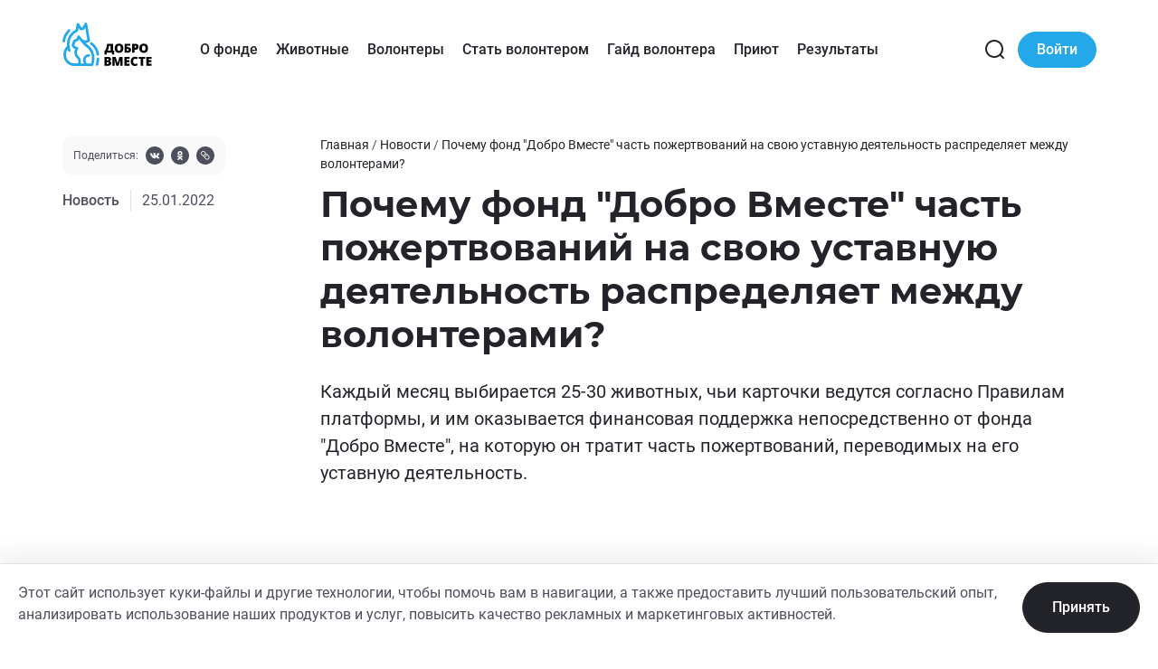

--- FILE ---
content_type: text/html; charset=utf-8
request_url: https://dobrovmeste.ru/novosti-fonda-pomoshhi-bezdomnym-zhivotnym/donations-statutory-activity
body_size: 26358
content:
<!DOCTYPE html><html><head><link rel="shortcut icon" href="/favicon.ico"/><link rel="apple-touch-icon" sizes="180x180" href="/apple-touch-icon.png"/><link rel="icon" type="image/png" sizes="32x32" href="/favicon-32x32.png"/><link rel="icon" type="image/png" sizes="16x16" href="/favicon-16x16.png"/><meta charSet="utf-8"/><meta name="viewport" content="width=device-width,minimum-scale=1,initial-scale=1"/><meta property="og:site_name" content="Фонд помощи Добро Вместе"/><meta property="og:type" content="article"/><meta property="og:title" content="Почему фонд &quot;Добро Вместе&quot; часть пожертвований на свою уставную деятельность распределяет между волонтерами? | ДОБРО ВМЕСТЕ"/><meta property="og:description" content="Каждый месяц выбирается 25-30 животных, чьи карточки ведутся согласно Правилам платформы, и им оказывается финансовая поддержка непосредственно от фонда &quot;Добро Вместе&quot;, на которую он тратит часть пожертвований, переводимых на его уставную деятельность. "/><meta property="og:url" content="https://dobrovmeste.ru/novosti-fonda-pomoshhi-bezdomnym-zhivotnym/donations-statutory-activity"/><meta property="og:image" content="https://dobrovmeste.ru/rails/active_storage/representations/eyJfcmFpbHMiOnsibWVzc2FnZSI6IkJBaHBBa3FXIiwiZXhwIjpudWxsLCJwdXIiOiJibG9iX2lkIn19--d83bdce900bc612ffc2d063e60f9a2a6c00c2416/eyJfcmFpbHMiOnsibWVzc2FnZSI6IkJBaDdCam9MY21WemFYcGxTU0lPTVRJd01IZ3hNakF3QmpvR1JWUT0iLCJleHAiOm51bGwsInB1ciI6InZhcmlhdGlvbiJ9fQ==--c276956430eeb791d453eeb61ac2109bff0f4a28/SHABLONNEWS.jpg"/><meta property="article:published_time" content="2022-01-25T19:02:34.000Z"/><meta property="article:author" content="Фонд помощи Добро Вместе"/><script type="application/ld+json">{"@context":"https://schema.org","@type":"NewsArticle","headline":"Почему фонд \"Добро Вместе\" часть пожертвований на свою уставную деятельность распределяет между волонтерами?","description":"Каждый месяц выбирается 25-30 животных, чьи карточки ведутся согласно Правилам платформы, и им оказывается финансовая поддержка непосредственно от фонда \"Добро Вместе\", на которую он тратит часть пожертвований, переводимых на его уставную деятельность. ","datePublished":"2022-01-25T19:02:34.000Z","dateModified":"2022-01-25T19:02:34.000Z","author":{"@type":"Organization","name":"Фонд помощи Добро Вместе","url":"https://dobrovmeste.ru"},"publisher":{"@type":"Organization","name":"Фонд помощи Добро Вместе","logo":{"@type":"ImageObject","url":"https://dobrovmeste.ru/logo.png"}},"image":"https://dobrovmeste.ru/rails/active_storage/representations/eyJfcmFpbHMiOnsibWVzc2FnZSI6IkJBaHBBa3FXIiwiZXhwIjpudWxsLCJwdXIiOiJibG9iX2lkIn19--d83bdce900bc612ffc2d063e60f9a2a6c00c2416/eyJfcmFpbHMiOnsibWVzc2FnZSI6IkJBaDdCam9MY21WemFYcGxTU0lPTVRJd01IZ3hNakF3QmpvR1JWUT0iLCJleHAiOm51bGwsInB1ciI6InZhcmlhdGlvbiJ9fQ==--c276956430eeb791d453eeb61ac2109bff0f4a28/SHABLONNEWS.jpg","mainEntityOfPage":{"@type":"WebPage","@id":"https://dobrovmeste.ru/novosti-fonda-pomoshhi-bezdomnym-zhivotnym/donations-statutory-activity"},"url":"https://dobrovmeste.ru/novosti-fonda-pomoshhi-bezdomnym-zhivotnym/donations-statutory-activity","articleBody":"\r\nПлатформа &laquo;Добро Вместе&raquo; работает по принципу краудфандинга, то есть когда пожертвования собираются в &laquo;свободном формате&raquo;: пользователь выбирает карточку собаки или кошки на сайте и помогает выбранному животному в той мере, в которой считает нужным и возможным.&nbsp;\r\nОднако в фонд также переводятся пожертвования и на уставную деятельность. И с прошлого года руководство &laquo;Добро Вместе&raquo; решило распределять часть средств из этих пожертвований на помощь волонтерам непосредственно от лица фонда.&nbsp;&nbsp;\r\nТак почему мы решили часть пожертвований на уставную деятельность фонда распределять между волонтерами?\r\nКак бы странно это ни звучало, но мы действительно на 100% благотворительный фонд и хотим помочь как можно большему числу животных. А значит, мы тратим только самое необходимое на уставную деятельность, а остальное перечисляем на животных.&nbsp;\r\nКаждый месяц мы выбираем 25-30 животных, чьи карточки ведутся согласно Правилам платформы, и оказываем им материальную поддержку.&nbsp;"}</script><title>Почему фонд &quot;Добро Вместе&quot; часть пожертвований на свою уставную деятельность распределяет между волонтерами? | ДОБРО ВМЕСТЕ</title><meta name="title" content="Почему фонд &quot;Добро Вместе&quot; часть пожертвований на свою уставную деятельность распределяет между волонтерами? | ДОБРО ВМЕСТЕ"/><meta name="description" content="Каждый месяц выбирается 25-30 животных, чьи карточки ведутся согласно Правилам платформы, и им оказывается финансовая поддержка непосредственно от фонда &quot;Добро Вместе&quot;, на которую он тратит часть пожертвований, переводимых на его уставную деятельность. "/><link rel="image_src" href="https://dobrovmeste.ru/rails/active_storage/representations/eyJfcmFpbHMiOnsibWVzc2FnZSI6IkJBaHBBa3FXIiwiZXhwIjpudWxsLCJwdXIiOiJibG9iX2lkIn19--d83bdce900bc612ffc2d063e60f9a2a6c00c2416/eyJfcmFpbHMiOnsibWVzc2FnZSI6IkJBaDdCam9MY21WemFYcGxTU0lPTVRJd01IZ3hNakF3QmpvR1JWUT0iLCJleHAiOm51bGwsInB1ciI6InZhcmlhdGlvbiJ9fQ==--c276956430eeb791d453eeb61ac2109bff0f4a28/SHABLONNEWS.jpg"/><meta name="yandex-verification" content="acdcc2ef9906d944"/><meta property="og:type" content="article"/><meta property="og:title" content="Почему фонд &quot;Добро Вместе&quot; часть пожертвований на свою уставную деятельность распределяет между волонтерами? | ДОБРО ВМЕСТЕ"/><meta property="og:description" content="Каждый месяц выбирается 25-30 животных, чьи карточки ведутся согласно Правилам платформы, и им оказывается финансовая поддержка непосредственно от фонда &quot;Добро Вместе&quot;, на которую он тратит часть пожертвований, переводимых на его уставную деятельность. "/><meta property="og:image" content="https://dobrovmeste.ru/rails/active_storage/representations/eyJfcmFpbHMiOnsibWVzc2FnZSI6IkJBaHBBa3FXIiwiZXhwIjpudWxsLCJwdXIiOiJibG9iX2lkIn19--d83bdce900bc612ffc2d063e60f9a2a6c00c2416/eyJfcmFpbHMiOnsibWVzc2FnZSI6IkJBaDdCam9MY21WemFYcGxTU0lPTVRJd01IZ3hNakF3QmpvR1JWUT0iLCJleHAiOm51bGwsInB1ciI6InZhcmlhdGlvbiJ9fQ==--c276956430eeb791d453eeb61ac2109bff0f4a28/SHABLONNEWS.jpg"/><meta property="og:image:url" content="https://dobrovmeste.ru/rails/active_storage/representations/eyJfcmFpbHMiOnsibWVzc2FnZSI6IkJBaHBBa3FXIiwiZXhwIjpudWxsLCJwdXIiOiJibG9iX2lkIn19--d83bdce900bc612ffc2d063e60f9a2a6c00c2416/eyJfcmFpbHMiOnsibWVzc2FnZSI6IkJBaDdCam9MY21WemFYcGxTU0lPTVRJd01IZ3hNakF3QmpvR1JWUT0iLCJleHAiOm51bGwsInB1ciI6InZhcmlhdGlvbiJ9fQ==--c276956430eeb791d453eeb61ac2109bff0f4a28/SHABLONNEWS.jpg"/><meta property="og:image:secure_url" content="https://dobrovmeste.ru/rails/active_storage/representations/eyJfcmFpbHMiOnsibWVzc2FnZSI6IkJBaHBBa3FXIiwiZXhwIjpudWxsLCJwdXIiOiJibG9iX2lkIn19--d83bdce900bc612ffc2d063e60f9a2a6c00c2416/eyJfcmFpbHMiOnsibWVzc2FnZSI6IkJBaDdCam9MY21WemFYcGxTU0lPTVRJd01IZ3hNakF3QmpvR1JWUT0iLCJleHAiOm51bGwsInB1ciI6InZhcmlhdGlvbiJ9fQ==--c276956430eeb791d453eeb61ac2109bff0f4a28/SHABLONNEWS.jpg"/><meta property="og:url" content="https://dobrovmeste.ruhttps://dobrovmeste.ru/novosti-fonda-pomoshhi-bezdomnym-zhivotnym/donations-statutory-activity"/><meta name="twitter:card" content="summary_large_image"/><meta name="twitter:title" content="Почему фонд &quot;Добро Вместе&quot; часть пожертвований на свою уставную деятельность распределяет между волонтерами? | ДОБРО ВМЕСТЕ"/><meta name="twitter:text:title" content="Почему фонд &quot;Добро Вместе&quot; часть пожертвований на свою уставную деятельность распределяет между волонтерами? | ДОБРО ВМЕСТЕ"/><meta name="twitter:description" content="Каждый месяц выбирается 25-30 животных, чьи карточки ведутся согласно Правилам платформы, и им оказывается финансовая поддержка непосредственно от фонда &quot;Добро Вместе&quot;, на которую он тратит часть пожертвований, переводимых на его уставную деятельность. "/><meta name="twitter:image" content="https://dobrovmeste.ru/rails/active_storage/representations/eyJfcmFpbHMiOnsibWVzc2FnZSI6IkJBaHBBa3FXIiwiZXhwIjpudWxsLCJwdXIiOiJibG9iX2lkIn19--d83bdce900bc612ffc2d063e60f9a2a6c00c2416/eyJfcmFpbHMiOnsibWVzc2FnZSI6IkJBaDdCam9MY21WemFYcGxTU0lPTVRJd01IZ3hNakF3QmpvR1JWUT0iLCJleHAiOm51bGwsInB1ciI6InZhcmlhdGlvbiJ9fQ==--c276956430eeb791d453eeb61ac2109bff0f4a28/SHABLONNEWS.jpg"/><meta name="google-site-verification" content="MFUEw2f4rbx6AakVDYe0H8eSmqYlKy9oiun4wMo9NQM"/><meta name="next-head-count" content="29"/><link rel="preload" href="/_next/static/css/ba0897b68d59728995e0.css" as="style"/><link rel="stylesheet" href="/_next/static/css/ba0897b68d59728995e0.css" data-n-g=""/><link rel="preload" href="/_next/static/css/f8b78892525e8ac73521.css" as="style"/><link rel="stylesheet" href="/_next/static/css/f8b78892525e8ac73521.css" data-n-p=""/><link rel="preload" href="/_next/static/css/8525a69e685706271137.css" as="style"/><link rel="stylesheet" href="/_next/static/css/8525a69e685706271137.css" data-n-p=""/><noscript data-n-css=""></noscript><script defer="" nomodule="" src="/_next/static/chunks/polyfills-b69b38e0e606287ba003.js"></script><script src="/_next/static/chunks/webpack-544748548ef99f27f51c.js" defer=""></script><script src="/_next/static/chunks/framework-336caa3f6419768205fe.js" defer=""></script><script src="/_next/static/chunks/main-579b0b6847096e87680f.js" defer=""></script><script src="/_next/static/chunks/pages/_app-6308244f4cbb0e0eeab8.js" defer=""></script><script src="/_next/static/chunks/8765-ff1ef2e5402f083b4272.js" defer=""></script><script src="/_next/static/chunks/1259-5314ef5f31a3bd497af0.js" defer=""></script><script src="/_next/static/chunks/5569-5ba0415a4893da56520f.js" defer=""></script><script src="/_next/static/chunks/5344-8213bd93f0f199fde1f7.js" defer=""></script><script src="/_next/static/chunks/3321-02fe2258b754272cfb7e.js" defer=""></script><script src="/_next/static/chunks/3982-7d9257dd5cb2ccd2c152.js" defer=""></script><script src="/_next/static/chunks/pages/novosti-fonda-pomoshhi-bezdomnym-zhivotnym/%5BmetaUrl%5D-735b425d586e13cd4ab5.js" defer=""></script><script src="/_next/static/rdvows0t6EyQNpvZLtjZK/_buildManifest.js" defer=""></script><script src="/_next/static/rdvows0t6EyQNpvZLtjZK/_ssgManifest.js" defer=""></script></head><body><div id="__next"><div></div><img src="https://dobrovmeste.ru/rails/active_storage/representations/eyJfcmFpbHMiOnsibWVzc2FnZSI6IkJBaHBBa3FXIiwiZXhwIjpudWxsLCJwdXIiOiJibG9iX2lkIn19--d83bdce900bc612ffc2d063e60f9a2a6c00c2416/eyJfcmFpbHMiOnsibWVzc2FnZSI6IkJBaDdCam9MY21WemFYcGxTU0lPTVRJd01IZ3hNakF3QmpvR1JWUT0iLCJleHAiOm51bGwsInB1ciI6InZhcmlhdGlvbiJ9fQ==--c276956430eeb791d453eeb61ac2109bff0f4a28/SHABLONNEWS.jpg" style="display:none" alt="DobroVmeste"/><link itemProp="thumbnailUrl" href="https://dobrovmeste.ru/rails/active_storage/representations/eyJfcmFpbHMiOnsibWVzc2FnZSI6IkJBaHBBa3FXIiwiZXhwIjpudWxsLCJwdXIiOiJibG9iX2lkIn19--d83bdce900bc612ffc2d063e60f9a2a6c00c2416/eyJfcmFpbHMiOnsibWVzc2FnZSI6IkJBaDdCam9MY21WemFYcGxTU0lNTWpBd2VESXdNQVk2QmtWVSIsImV4cCI6bnVsbCwicHVyIjoidmFyaWF0aW9uIn19--fb89ee0fd8965dcc5fc7368d83194ec9682c9ac0/SHABLONNEWS.jpg"/><span itemProp="thumbnail" itemscope="" itemType="http://schema.org/ImageObject"><link itemProp="url" href="https://dobrovmeste.ru/rails/active_storage/representations/eyJfcmFpbHMiOnsibWVzc2FnZSI6IkJBaHBBa3FXIiwiZXhwIjpudWxsLCJwdXIiOiJibG9iX2lkIn19--d83bdce900bc612ffc2d063e60f9a2a6c00c2416/eyJfcmFpbHMiOnsibWVzc2FnZSI6IkJBaDdCam9MY21WemFYcGxTU0lNTWpBd2VESXdNQVk2QmtWVSIsImV4cCI6bnVsbCwicHVyIjoidmFyaWF0aW9uIn19--fb89ee0fd8965dcc5fc7368d83194ec9682c9ac0/SHABLONNEWS.jpg"/></span><div><div style="z-index:2;position:relative"><div><div class=" "><div class="m1dyt6if"><div class="c1dlsgc9"><div class="rr3ytn7" style="--rr3ytn7-0:center;--rr3ytn7-1:flex-start;--rr3ytn7-2:wrap"><nav class="n1qmtx63"><a class="lsln7vu" href="/"><div style="display:block;overflow:hidden;position:absolute;top:0;left:0;bottom:0;right:0;box-sizing:border-box;margin:0"><noscript><img alt="Dobro vmeste logo" sizes="100vw" srcSet="/_next/image?url=%2Fimages%2Flogo%2Flogo_full.svg&amp;w=640&amp;q=75 640w, /_next/image?url=%2Fimages%2Flogo%2Flogo_full.svg&amp;w=750&amp;q=75 750w, /_next/image?url=%2Fimages%2Flogo%2Flogo_full.svg&amp;w=828&amp;q=75 828w, /_next/image?url=%2Fimages%2Flogo%2Flogo_full.svg&amp;w=1080&amp;q=75 1080w, /_next/image?url=%2Fimages%2Flogo%2Flogo_full.svg&amp;w=1200&amp;q=75 1200w, /_next/image?url=%2Fimages%2Flogo%2Flogo_full.svg&amp;w=1920&amp;q=75 1920w, /_next/image?url=%2Fimages%2Flogo%2Flogo_full.svg&amp;w=2048&amp;q=75 2048w, /_next/image?url=%2Fimages%2Flogo%2Flogo_full.svg&amp;w=3840&amp;q=75 3840w" src="/_next/image?url=%2Fimages%2Flogo%2Flogo_full.svg&amp;w=3840&amp;q=75" decoding="async" style="position:absolute;top:0;left:0;bottom:0;right:0;box-sizing:border-box;padding:0;border:none;margin:auto;display:block;width:0;height:0;min-width:100%;max-width:100%;min-height:100%;max-height:100%;object-fit:contain"/></noscript><img alt="Dobro vmeste logo" src="[data-uri]" decoding="async" style="position:absolute;top:0;left:0;bottom:0;right:0;box-sizing:border-box;padding:0;border:none;margin:auto;display:block;width:0;height:0;min-width:100%;max-width:100%;min-height:100%;max-height:100%;object-fit:contain"/></div></a><div class="m1jrrfyw"><a class="nbq09rz" href="/o-fonde-volonteram">О фонде</a><a class="nbq09rz" href="/spasenie-zhivotnyh">Животные</a><a class="nbq09rz" href="/volunteers">Волонтеры</a><a class="nbq09rz" href="/kak-stat-volonterom">Стать волонтером</a><a class="nbq09rz" href="/documents/guide-volontera.pdf">Гайд волонтера</a><a class="nbq09rz" href="/programmy-pomoshchi-zhivotnym">Приют</a><a class="nbq09rz" href="/o-fonde-volonteram/statistika-fonda">Результаты</a></div></nav><div class="a18ggx00"><a class="i10u3lw3" href="/search"><svg viewBox="0 0 40 40" width="40" height="40" fill="#23242A"><path fill-rule="evenodd" clip-rule="evenodd" d="M26.7429 25.3287C28.1536 23.6049 29 21.4013 29 19C29 13.4772 24.5228 9 19 9C13.4772 9 9 13.4772 9 19C9 24.5228 13.4772 29 19 29C21.4013 29 23.6049 28.1536 25.3287 26.7429L28.2929 29.7071C28.6834 30.0976 29.3166 30.0976 29.7071 29.7071C30.0976 29.3166 30.0976 28.6834 29.7071 28.2929L26.7429 25.3287ZM27 19C27 23.4183 23.4183 27 19 27C14.5817 27 11 23.4183 11 19C11 14.5817 14.5817 11 19 11C23.4183 11 27 14.5817 27 19Z"></path></svg></a><button class="i10u3lw3 m4sykk3"><a><div class="iyv86zb"><span></span></div></a><div class="md03ynk"><div class="m1v6us6o"><a href="/sign_in" class="bdlnm65 pqamwlb mrcgqd2">Войти</a><a class="nbq09rz" href="/o-fonde-volonteram">О фонде</a><a class="nbq09rz" href="/spasenie-zhivotnyh">Животные</a><a class="nbq09rz" href="/volunteers">Волонтеры</a><a class="nbq09rz" href="/kak-stat-volonterom">Стать волонтером</a><a class="nbq09rz" href="/documents/guide-volontera.pdf">Гайд волонтера</a><a class="nbq09rz" href="/programmy-pomoshchi-zhivotnym">Приют</a><a class="nbq09rz" href="/o-fonde-volonteram/statistika-fonda">Результаты</a></div></div></button><a href="/sign_in" class="bdlnm65 pqamwlb d17mgjzm">Войти</a></div></div></div></div></div></div></div><div class="m8i1hxz" style="--m8i1hxz-0:inherit"><div class="c1dlsgc9"><div class="n1th28hf"><div class="n1ei5dk"><div class="wiq4uvv">Поделиться: <div class="rr3ytn7" style="--rr3ytn7-0:flex-start;--rr3ytn7-1:flex-start;--rr3ytn7-2:wrap"><div class="s1xa5gtc"><button aria-label="vk" class="react-share__ShareButton" style="background-color:transparent;border:none;padding:0;font:inherit;color:inherit;cursor:pointer"><svg viewBox="0 0 20 20" width="20" height="20" fill="currentColor"><path fill-rule="evenodd" clip-rule="evenodd" d="M0 10C0 4.47715 4.47715 0 10 0C15.5228 0 20 4.47715 20 10C20 15.5228 15.5228 20 10 20C4.47715 20 0 15.5228 0 10ZM10.523 13.2816C10.523 13.2816 10.7155 13.2606 10.8141 13.1567C10.9044 13.0614 10.9012 12.8817 10.9012 12.8817C10.9012 12.8817 10.8892 12.0423 11.2863 11.9184C11.6775 11.7965 12.1799 12.7301 12.7131 13.0891C13.1159 13.3605 13.4216 13.3011 13.4216 13.3011L14.8464 13.2816C14.8464 13.2816 15.5914 13.2366 15.2382 12.6615C15.209 12.6144 15.0321 12.2359 14.1791 11.4585C13.2854 10.6448 13.4054 10.7764 14.4812 9.36864C15.1364 8.51138 15.3983 7.98801 15.3164 7.76421C15.2387 7.55015 14.7566 7.607 14.7566 7.607L13.1529 7.61673C13.1529 7.61673 13.034 7.60085 12.9458 7.65258C12.8597 7.70327 12.8039 7.82157 12.8039 7.82157C12.8039 7.82157 12.5503 8.48475 12.2118 9.04909C11.4975 10.2392 11.2122 10.3022 11.0953 10.2285C10.8235 10.0559 10.8913 9.5361 10.8913 9.16687C10.8913 8.0131 11.0697 7.53223 10.5444 7.40779C10.3701 7.36631 10.2418 7.33917 9.79573 7.33456C9.22342 7.32892 8.73928 7.33661 8.46486 7.46822C8.28226 7.55579 8.1414 7.75141 8.22748 7.76268C8.33339 7.77651 8.57337 7.82618 8.70067 7.9962C8.86501 8.21589 8.85927 8.70854 8.85927 8.70854C8.85927 8.70854 8.9537 10.0666 8.63859 10.2351C8.4226 10.3509 8.12627 10.1148 7.48927 9.03475C7.1632 8.48168 6.91696 7.87022 6.91696 7.87022C6.91696 7.87022 6.86948 7.75602 6.78444 7.69457C6.68167 7.62031 6.5382 7.59727 6.5382 7.59727L5.01429 7.607C5.01429 7.607 4.78526 7.61314 4.70127 7.71096C4.62666 7.7975 4.69553 7.97725 4.69553 7.97725C4.69553 7.97725 5.88867 10.7175 7.23989 12.0987C8.47895 13.3646 9.88547 13.2816 9.88547 13.2816H10.523Z"></path></svg></button></div><div class="s1xa5gtc"><button aria-label="ok" class="react-share__ShareButton" style="background-color:transparent;border:none;padding:0;font:inherit;color:inherit;cursor:pointer"><svg viewBox="0 0 20 20" width="20" height="20" fill="currentColor"><path fill-rule="evenodd" clip-rule="evenodd" d="M0 10C0 4.47715 4.47715 0 10 0C15.5228 0 20 4.47715 20 10C20 15.5228 15.5228 20 10 20C4.47715 20 0 15.5228 0 10ZM9.99321 10.1605C11.4678 10.1605 12.6665 9.00331 12.6665 7.58066C12.6665 6.15754 11.4678 5 9.99321 5C8.51892 5 7.31991 6.15754 7.31991 7.58066C7.31991 9.00331 8.51892 10.1605 9.99321 10.1605ZM11.0817 12.2668C11.6258 12.1471 12.1506 11.9393 12.634 11.6463C12.9998 11.4236 13.11 10.9569 12.8795 10.6037C12.6492 10.2499 12.166 10.1433 11.7995 10.366C10.7045 11.0307 9.29465 11.0305 8.20025 10.366C7.8338 10.1433 7.35042 10.2499 7.12056 10.6037C6.89007 10.9572 6.99996 11.4236 7.36577 11.6463C7.84915 11.939 8.37396 12.1471 8.91812 12.2668L7.42352 13.7095C7.118 14.0047 7.118 14.4834 7.42384 14.7786C7.57691 14.926 7.77717 14.9998 7.97743 14.9998C8.17802 14.9998 8.3786 14.926 8.53167 14.7786L9.99973 13.3609L11.4691 14.7786C11.7746 15.0738 12.2703 15.0738 12.5761 14.7786C12.8822 14.4834 12.8822 14.0044 12.5761 13.7095L11.0817 12.2668Z"></path><path fill-rule="evenodd" clip-rule="evenodd" d="M9.99321 6.51236C10.6036 6.51236 11.1001 6.99146 11.1001 7.58066C11.1001 8.16939 10.6036 8.64881 9.99321 8.64881C9.38331 8.64881 8.88633 8.16939 8.88633 7.58066C8.88633 6.99146 9.38331 6.51236 9.99321 6.51236Z"></path></svg></button></div><div class="s1xa5gtc"><svg viewBox="0 0 20 20" width="20" height="20" fill="currentColor"><path fill-rule="evenodd" clip-rule="evenodd" d="M0 10C0 4.47715 4.47715 0 10 0C15.5228 0 20 4.47715 20 10C20 15.5228 15.5228 20 10 20C4.47715 20 0 15.5228 0 10ZM7.27126 10.8968C7.75709 11.3826 8.40082 11.6498 9.09313 11.6498C9.78544 11.6498 10.4292 11.3826 10.915 10.8968C11.1944 10.6174 11.3887 10.3016 11.5223 9.93726C11.5952 9.71864 11.4859 9.47572 11.2672 9.3907C11.0486 9.31783 10.8057 9.42714 10.7207 9.64577C10.6356 9.88868 10.502 10.1073 10.3199 10.2895C9.99192 10.6174 9.56682 10.7875 9.10528 10.7875C8.64374 10.7875 8.21863 10.6053 7.8907 10.2895L6.34818 8.78341C6.02025 8.45548 5.85021 8.03037 5.85021 7.56883C5.85021 7.10729 6.03239 6.68219 6.34818 6.35426C7.0162 5.68624 8.10932 5.68624 8.77734 6.35426L10.1984 7.77531C10.3684 7.94535 10.6356 7.94535 10.7935 7.77531C10.9636 7.60527 10.9636 7.33806 10.7935 7.16802L9.38463 5.74697C8.38868 4.75101 6.74899 4.75101 5.75304 5.74697C5.26721 6.2328 5 6.87652 5 7.56883C5 8.26114 5.26721 8.90487 5.75304 9.3907L7.27126 10.8968ZM9.38423 11.8195L10.8053 13.2405C11.4733 13.9085 12.5664 13.9085 13.2223 13.2405C13.5381 12.9126 13.7203 12.4875 13.7203 12.0259C13.7203 11.5644 13.5502 11.1393 13.2223 10.8114L11.7041 9.29315C11.3761 8.97736 10.951 8.79517 10.4895 8.79517C10.028 8.79517 9.60286 8.96521 9.27492 9.29315C9.09274 9.47533 8.95913 9.69396 8.87411 9.93687C8.78909 10.1555 8.54618 10.2648 8.32755 10.1919C8.10893 10.1069 7.99961 9.864 8.07249 9.64537C8.20609 9.281 8.40043 8.96521 8.67978 8.68586C9.16561 8.20003 9.80934 7.93282 10.5016 7.93282C11.194 7.93282 11.8377 8.20003 12.3235 8.68586L13.8539 10.2041C14.3397 10.6899 14.6069 11.3336 14.6069 12.0259C14.6069 12.7183 14.3397 13.362 13.8539 13.8478C13.3438 14.3458 12.7 14.6009 12.032 14.6009C11.364 14.6009 10.7081 14.3458 10.2101 13.8478L8.78909 12.4268C8.61905 12.2567 8.61905 11.9895 8.78909 11.8195C8.94699 11.6494 9.21419 11.6494 9.38423 11.8195Z"></path></svg></div></div></div><div class="n17t7ewm">Новость<div class="n1eq26nn">25.01.2022</div></div></div><div><div class="b1wb8etl"><a href="/">Главная</a> / <a href="/novosti-fonda-pomoshhi-bezdomnym-zhivotnym">Новости</a> / <a href="/novosti-fonda-pomoshhi-bezdomnym-zhivotnym/donations-statutory-activity">Почему фонд &quot;Добро Вместе&quot; часть пожертвований на свою уставную деятельность распределяет между волонтерами?</a></div><h1 style="font-size:40px;line-height:48px;margin-top:10px" class="h1ov5b3e">Почему фонд &quot;Добро Вместе&quot; часть пожертвований на свою уставную деятельность распределяет между волонтерами?</h1><h6 class="h183stid">Каждый месяц выбирается 25-30 животных, чьи карточки ведутся согласно Правилам платформы, и им оказывается финансовая поддержка непосредственно от фонда &quot;Добро Вместе&quot;, на которую он тратит часть пожертвований, переводимых на его уставную деятельность. </h6><div class="ns1kmnm"><p><span style="font-size: 14pt;"><img style="display: block; margin-left: auto; margin-right: auto;" src="../../rails/active_storage/blobs/eyJfcmFpbHMiOnsibWVzc2FnZSI6IkJBaHBBa21XIiwiZXhwIjpudWxsLCJwdXIiOiJibG9iX2lkIn19--c6f8362f923eaa956f695a2ec016dd5926620475/cookie-the-pom-gySMaocSdqs-unsplash.jpg" alt="" width="485" height="323" /></span></p>
<p><span style="font-size: 14pt;">Платформа &laquo;Добро Вместе&raquo; работает по принципу краудфандинга, то есть когда пожертвования собираются в &laquo;свободном формате&raquo;: пользователь выбирает карточку собаки или кошки на сайте и помогает выбранному животному в той мере, в которой считает нужным и возможным.&nbsp;</span></p>
<p><span style="font-size: 14pt;">Однако в фонд также переводятся пожертвования и на уставную деятельность. И с прошлого года руководство &laquo;Добро Вместе&raquo; решило распределять часть средств из этих пожертвований на помощь волонтерам непосредственно от лица фонда.&nbsp;</span>&nbsp;</p>
<p><strong><span style="font-size: 14pt;">Так почему мы решили часть пожертвований на уставную деятельность фонда распределять между волонтерами?</span></strong></p>
<p><span style="font-size: 14pt;">Как бы странно это ни звучало, но мы действительно на 100% благотворительный фонд и хотим помочь как можно большему числу животных. А значит, мы тратим только самое необходимое на уставную деятельность, а остальное перечисляем на животных.&nbsp;</span></p>
<p class="MsoNormal" style="margin: 0cm; font-family: Calibri, sans-serif;"><span style="font-size: 14pt;">Каждый месяц мы выбираем 25-30 животных, чьи карточки ведутся согласно Правилам платформы, и оказываем им материальную поддержку.&nbsp;</span></p></div></div></div></div><div class="ldvkajw"><div class="c1dlsgc9"><div class="m1g5do92 rr3ytn7" style="--rr3ytn7-0:flex-start;--rr3ytn7-1:space-between;--rr3ytn7-2:wrap"><h2 class="h130uzy7">Читайте также</h2><a href="/novosti-fonda-pomoshhi-bezdomnym-zhivotnym" class="bdlnm65 o1umucji">Все новости</a></div><div class="l1x5v6pi"><a href="/novosti-fonda-pomoshhi-bezdomnym-zhivotnym/allergiya-na-koshek" class="nee9otf"><div style="display:inline-block;max-width:100%;overflow:hidden;position:relative;box-sizing:border-box;margin:0"><div style="box-sizing:border-box;display:block;max-width:100%"><img style="max-width:100%;display:block;margin:0;border:none;padding:0" alt="" aria-hidden="true" role="presentation" src="[data-uri]"/></div><noscript><img alt="Аллергия на кошек: что вызывает, как диагностировать и можно ли с этим жить" srcSet="/_next/image?url=https%3A%2F%2Fdobrovmeste.ru%2Frails%2Factive_storage%2Frepresentations%2FeyJfcmFpbHMiOnsibWVzc2FnZSI6IkJBaHBBMVFhQXc9PSIsImV4cCI6bnVsbCwicHVyIjoiYmxvYl9pZCJ9fQ%3D%3D--a60da69fb915948f96ceabe948779d562cbb96f3%2FeyJfcmFpbHMiOnsibWVzc2FnZSI6IkJBaDdCam9MY21WemFYcGxTU0lNTlRBd2VEVXdNQVk2QmtWVSIsImV4cCI6bnVsbCwicHVyIjoidmFyaWF0aW9uIn19--fb793e3a28e5e85b16004d4a6294560f1a5254c1%2F%25D0%25B0%25D0%25BB%25D0%25BB%25D0%25B5%25D1%2580%25D0%25B3%25D0%25B8%25D1%258F%2520%25D0%25BD%25D0%25B0%2520%25D0%25BA%25D0%25BE%25D1%2588%25D0%25B5%25D0%25BA%2520-%2520%25D0%25BA%25D0%25BE%25D0%25BF%25D0%25B8%25D1%258F.jpeg&amp;w=384&amp;q=75 1x, /_next/image?url=https%3A%2F%2Fdobrovmeste.ru%2Frails%2Factive_storage%2Frepresentations%2FeyJfcmFpbHMiOnsibWVzc2FnZSI6IkJBaHBBMVFhQXc9PSIsImV4cCI6bnVsbCwicHVyIjoiYmxvYl9pZCJ9fQ%3D%3D--a60da69fb915948f96ceabe948779d562cbb96f3%2FeyJfcmFpbHMiOnsibWVzc2FnZSI6IkJBaDdCam9MY21WemFYcGxTU0lNTlRBd2VEVXdNQVk2QmtWVSIsImV4cCI6bnVsbCwicHVyIjoidmFyaWF0aW9uIn19--fb793e3a28e5e85b16004d4a6294560f1a5254c1%2F%25D0%25B0%25D0%25BB%25D0%25BB%25D0%25B5%25D1%2580%25D0%25B3%25D0%25B8%25D1%258F%2520%25D0%25BD%25D0%25B0%2520%25D0%25BA%25D0%25BE%25D1%2588%25D0%25B5%25D0%25BA%2520-%2520%25D0%25BA%25D0%25BE%25D0%25BF%25D0%25B8%25D1%258F.jpeg&amp;w=750&amp;q=75 2x" src="/_next/image?url=https%3A%2F%2Fdobrovmeste.ru%2Frails%2Factive_storage%2Frepresentations%2FeyJfcmFpbHMiOnsibWVzc2FnZSI6IkJBaHBBMVFhQXc9PSIsImV4cCI6bnVsbCwicHVyIjoiYmxvYl9pZCJ9fQ%3D%3D--a60da69fb915948f96ceabe948779d562cbb96f3%2FeyJfcmFpbHMiOnsibWVzc2FnZSI6IkJBaDdCam9MY21WemFYcGxTU0lNTlRBd2VEVXdNQVk2QmtWVSIsImV4cCI6bnVsbCwicHVyIjoidmFyaWF0aW9uIn19--fb793e3a28e5e85b16004d4a6294560f1a5254c1%2F%25D0%25B0%25D0%25BB%25D0%25BB%25D0%25B5%25D1%2580%25D0%25B3%25D0%25B8%25D1%258F%2520%25D0%25BD%25D0%25B0%2520%25D0%25BA%25D0%25BE%25D1%2588%25D0%25B5%25D0%25BA%2520-%2520%25D0%25BA%25D0%25BE%25D0%25BF%25D0%25B8%25D1%258F.jpeg&amp;w=750&amp;q=75" decoding="async" style="position:absolute;top:0;left:0;bottom:0;right:0;box-sizing:border-box;padding:0;border:none;margin:auto;display:block;width:0;height:0;min-width:100%;max-width:100%;min-height:100%;max-height:100%;object-fit:cover"/></noscript><img alt="Аллергия на кошек: что вызывает, как диагностировать и можно ли с этим жить" src="[data-uri]" decoding="async" style="position:absolute;top:0;left:0;bottom:0;right:0;box-sizing:border-box;padding:0;border:none;margin:auto;display:block;width:0;height:0;min-width:100%;max-width:100%;min-height:100%;max-height:100%;object-fit:cover"/></div><div class="n12r01r"><span color="secondary" class="tkvhmey" style="--tkvhmey-0:inherit;--tkvhmey-1:12px;--tkvhmey-2:#4D4F5C">27.12.2025</span><div class="n1f0kevl"><h6 class="h183stid"><span class="tkvhmey" style="--tkvhmey-0:500;--tkvhmey-1:inherit;--tkvhmey-2:undefined">Аллергия на кошек: что вызывает, как диагностировать и можно ли с этим жить</span></h6></div></div></a><a href="/novosti-fonda-pomoshhi-bezdomnym-zhivotnym/vozrast-koshki-po-chelovecheski" class="nee9otf"><div style="display:inline-block;max-width:100%;overflow:hidden;position:relative;box-sizing:border-box;margin:0"><div style="box-sizing:border-box;display:block;max-width:100%"><img style="max-width:100%;display:block;margin:0;border:none;padding:0" alt="" aria-hidden="true" role="presentation" src="[data-uri]"/></div><noscript><img alt="Возраст кошки по человеческим меркам: от котенка до почтенного возраста" srcSet="/_next/image?url=https%3A%2F%2Fdobrovmeste.ru%2Frails%2Factive_storage%2Frepresentations%2FeyJfcmFpbHMiOnsibWVzc2FnZSI6IkJBaHBBMUlhQXc9PSIsImV4cCI6bnVsbCwicHVyIjoiYmxvYl9pZCJ9fQ%3D%3D--b129b74377ac104e1ec6df84a7d5e9ed2de452d1%2FeyJfcmFpbHMiOnsibWVzc2FnZSI6IkJBaDdCam9MY21WemFYcGxTU0lNTlRBd2VEVXdNQVk2QmtWVSIsImV4cCI6bnVsbCwicHVyIjoidmFyaWF0aW9uIn19--fb793e3a28e5e85b16004d4a6294560f1a5254c1%2F%25D0%259A%25D0%25BE%25D0%25BF%25D0%25B8%25D1%258F%2520%25D0%25B2%25D0%25BE%25D0%25B7%25D1%2580%25D0%25B0%25D1%2581%25D1%2582%2520%25D0%25BA%25D0%25BE%25D1%2588%25D0%25BA%25D0%25B8%25C2%25A0%25E2%2580%2594%2520%25D0%25BA%25D0%25BE%25D0%25BF%25D0%25B8%25D1%258F.jpeg&amp;w=384&amp;q=75 1x, /_next/image?url=https%3A%2F%2Fdobrovmeste.ru%2Frails%2Factive_storage%2Frepresentations%2FeyJfcmFpbHMiOnsibWVzc2FnZSI6IkJBaHBBMUlhQXc9PSIsImV4cCI6bnVsbCwicHVyIjoiYmxvYl9pZCJ9fQ%3D%3D--b129b74377ac104e1ec6df84a7d5e9ed2de452d1%2FeyJfcmFpbHMiOnsibWVzc2FnZSI6IkJBaDdCam9MY21WemFYcGxTU0lNTlRBd2VEVXdNQVk2QmtWVSIsImV4cCI6bnVsbCwicHVyIjoidmFyaWF0aW9uIn19--fb793e3a28e5e85b16004d4a6294560f1a5254c1%2F%25D0%259A%25D0%25BE%25D0%25BF%25D0%25B8%25D1%258F%2520%25D0%25B2%25D0%25BE%25D0%25B7%25D1%2580%25D0%25B0%25D1%2581%25D1%2582%2520%25D0%25BA%25D0%25BE%25D1%2588%25D0%25BA%25D0%25B8%25C2%25A0%25E2%2580%2594%2520%25D0%25BA%25D0%25BE%25D0%25BF%25D0%25B8%25D1%258F.jpeg&amp;w=750&amp;q=75 2x" src="/_next/image?url=https%3A%2F%2Fdobrovmeste.ru%2Frails%2Factive_storage%2Frepresentations%2FeyJfcmFpbHMiOnsibWVzc2FnZSI6IkJBaHBBMUlhQXc9PSIsImV4cCI6bnVsbCwicHVyIjoiYmxvYl9pZCJ9fQ%3D%3D--b129b74377ac104e1ec6df84a7d5e9ed2de452d1%2FeyJfcmFpbHMiOnsibWVzc2FnZSI6IkJBaDdCam9MY21WemFYcGxTU0lNTlRBd2VEVXdNQVk2QmtWVSIsImV4cCI6bnVsbCwicHVyIjoidmFyaWF0aW9uIn19--fb793e3a28e5e85b16004d4a6294560f1a5254c1%2F%25D0%259A%25D0%25BE%25D0%25BF%25D0%25B8%25D1%258F%2520%25D0%25B2%25D0%25BE%25D0%25B7%25D1%2580%25D0%25B0%25D1%2581%25D1%2582%2520%25D0%25BA%25D0%25BE%25D1%2588%25D0%25BA%25D0%25B8%25C2%25A0%25E2%2580%2594%2520%25D0%25BA%25D0%25BE%25D0%25BF%25D0%25B8%25D1%258F.jpeg&amp;w=750&amp;q=75" decoding="async" style="position:absolute;top:0;left:0;bottom:0;right:0;box-sizing:border-box;padding:0;border:none;margin:auto;display:block;width:0;height:0;min-width:100%;max-width:100%;min-height:100%;max-height:100%;object-fit:cover"/></noscript><img alt="Возраст кошки по человеческим меркам: от котенка до почтенного возраста" src="[data-uri]" decoding="async" style="position:absolute;top:0;left:0;bottom:0;right:0;box-sizing:border-box;padding:0;border:none;margin:auto;display:block;width:0;height:0;min-width:100%;max-width:100%;min-height:100%;max-height:100%;object-fit:cover"/></div><div class="n12r01r"><span color="secondary" class="tkvhmey" style="--tkvhmey-0:inherit;--tkvhmey-1:12px;--tkvhmey-2:#4D4F5C">27.12.2025</span><div class="n1f0kevl"><h6 class="h183stid"><span class="tkvhmey" style="--tkvhmey-0:500;--tkvhmey-1:inherit;--tkvhmey-2:undefined">Возраст кошки по человеческим меркам: от котенка до почтенного возраста</span></h6></div></div></a><a href="/novosti-fonda-pomoshhi-bezdomnym-zhivotnym/pochemu-koshki-murlikayut" class="nee9otf"><div style="display:inline-block;max-width:100%;overflow:hidden;position:relative;box-sizing:border-box;margin:0"><div style="box-sizing:border-box;display:block;max-width:100%"><img style="max-width:100%;display:block;margin:0;border:none;padding:0" alt="" aria-hidden="true" role="presentation" src="[data-uri]"/></div><noscript><img alt="Почему кошки мурлыкают: от физиологии до эмоционального интеллекта" srcSet="/_next/image?url=https%3A%2F%2Fdobrovmeste.ru%2Frails%2Factive_storage%2Frepresentations%2FeyJfcmFpbHMiOnsibWVzc2FnZSI6IkJBaHBBMUFhQXc9PSIsImV4cCI6bnVsbCwicHVyIjoiYmxvYl9pZCJ9fQ%3D%3D--0e6a1dbfa021aeef1b414ee4880ee3bc5062beae%2FeyJfcmFpbHMiOnsibWVzc2FnZSI6IkJBaDdCam9MY21WemFYcGxTU0lNTlRBd2VEVXdNQVk2QmtWVSIsImV4cCI6bnVsbCwicHVyIjoidmFyaWF0aW9uIn19--fb793e3a28e5e85b16004d4a6294560f1a5254c1%2F%25D0%259F%25D0%25BE%25D1%2587%25D0%25B5%25D0%25BC%25D1%2583%2520%25D0%25BA%25D0%25BE%25D1%2588%25D0%25BA%25D0%25B8%2520%25D0%25BC%25D1%2583%25D1%2580%25D0%25BB%25D1%258B%25D0%25BA%25D0%25B0%25D1%258E%25D1%2582%2520%25C2%25A0%25E2%2580%2594%2520%25D0%25BA%25D0%25BE%25D0%25BF%25D0%25B8%25D1%258F.jpeg&amp;w=384&amp;q=75 1x, /_next/image?url=https%3A%2F%2Fdobrovmeste.ru%2Frails%2Factive_storage%2Frepresentations%2FeyJfcmFpbHMiOnsibWVzc2FnZSI6IkJBaHBBMUFhQXc9PSIsImV4cCI6bnVsbCwicHVyIjoiYmxvYl9pZCJ9fQ%3D%3D--0e6a1dbfa021aeef1b414ee4880ee3bc5062beae%2FeyJfcmFpbHMiOnsibWVzc2FnZSI6IkJBaDdCam9MY21WemFYcGxTU0lNTlRBd2VEVXdNQVk2QmtWVSIsImV4cCI6bnVsbCwicHVyIjoidmFyaWF0aW9uIn19--fb793e3a28e5e85b16004d4a6294560f1a5254c1%2F%25D0%259F%25D0%25BE%25D1%2587%25D0%25B5%25D0%25BC%25D1%2583%2520%25D0%25BA%25D0%25BE%25D1%2588%25D0%25BA%25D0%25B8%2520%25D0%25BC%25D1%2583%25D1%2580%25D0%25BB%25D1%258B%25D0%25BA%25D0%25B0%25D1%258E%25D1%2582%2520%25C2%25A0%25E2%2580%2594%2520%25D0%25BA%25D0%25BE%25D0%25BF%25D0%25B8%25D1%258F.jpeg&amp;w=750&amp;q=75 2x" src="/_next/image?url=https%3A%2F%2Fdobrovmeste.ru%2Frails%2Factive_storage%2Frepresentations%2FeyJfcmFpbHMiOnsibWVzc2FnZSI6IkJBaHBBMUFhQXc9PSIsImV4cCI6bnVsbCwicHVyIjoiYmxvYl9pZCJ9fQ%3D%3D--0e6a1dbfa021aeef1b414ee4880ee3bc5062beae%2FeyJfcmFpbHMiOnsibWVzc2FnZSI6IkJBaDdCam9MY21WemFYcGxTU0lNTlRBd2VEVXdNQVk2QmtWVSIsImV4cCI6bnVsbCwicHVyIjoidmFyaWF0aW9uIn19--fb793e3a28e5e85b16004d4a6294560f1a5254c1%2F%25D0%259F%25D0%25BE%25D1%2587%25D0%25B5%25D0%25BC%25D1%2583%2520%25D0%25BA%25D0%25BE%25D1%2588%25D0%25BA%25D0%25B8%2520%25D0%25BC%25D1%2583%25D1%2580%25D0%25BB%25D1%258B%25D0%25BA%25D0%25B0%25D1%258E%25D1%2582%2520%25C2%25A0%25E2%2580%2594%2520%25D0%25BA%25D0%25BE%25D0%25BF%25D0%25B8%25D1%258F.jpeg&amp;w=750&amp;q=75" decoding="async" style="position:absolute;top:0;left:0;bottom:0;right:0;box-sizing:border-box;padding:0;border:none;margin:auto;display:block;width:0;height:0;min-width:100%;max-width:100%;min-height:100%;max-height:100%;object-fit:cover"/></noscript><img alt="Почему кошки мурлыкают: от физиологии до эмоционального интеллекта" src="[data-uri]" decoding="async" style="position:absolute;top:0;left:0;bottom:0;right:0;box-sizing:border-box;padding:0;border:none;margin:auto;display:block;width:0;height:0;min-width:100%;max-width:100%;min-height:100%;max-height:100%;object-fit:cover"/></div><div class="n12r01r"><span color="secondary" class="tkvhmey" style="--tkvhmey-0:inherit;--tkvhmey-1:12px;--tkvhmey-2:#4D4F5C">27.12.2025</span><div class="n1f0kevl"><h6 class="h183stid"><span class="tkvhmey" style="--tkvhmey-0:500;--tkvhmey-1:inherit;--tkvhmey-2:undefined">Почему кошки мурлыкают: от физиологии до эмоционального интеллекта</span></h6></div></div></a></div></div></div></div><div class="f1iwq0jk"><div class="f9a1xi c1dlsgc9"><div itemscope="" itemType="http://schema.org/Organization" class="f1dscwl0"><div itemProp="name" class="t5hgqxb">Фонд «Добро Вместе»</div><p itemProp="address" itemscope="" itemType="https://schema.org/PostalAddress" class="s1ddkzhp"><span itemProp="postalCode">107023</span>,<span itemProp="addressLocality"> Москва</span>,<span itemProp="streetAddress"> <!-- -->ул. Электрозаводская, <br/>д. 14, стр. 4, офис 2</span></p><div class="t5hgqxb">Контакты</div><p><a itemProp="email" href="mailto:hello@dobrovmeste.ru">hello@dobrovmeste.ru</a></p><p><a itemProp="telephone" href="tel:+74994992940">+7 (499) 499-29-40</a></p><div class="rr3ytn7" style="--rr3ytn7-0:center;--rr3ytn7-1:flex-start;--rr3ytn7-2:wrap"><a href="https://www.youtube.com/channel/UCUhobf6IgkWeXbR5yGQ9V4Q" target="_blank" rel="noreferrer" class="s5z6lxf"><svg viewBox="0 0 20 16" width="20" height="16" fill="currentColor"><path d="M8 12.5V3.5L14 8L8 12.5ZM18 0.4C17.4 0.2 13.7 0 10 0C6.3 0 2.6 0.19 2 0.38C0.44 0.9 0 4.4 0 8C0 11.59 0.44 15.1 2 15.61C2.6 15.81 6.3 16 10 16C13.7 16 17.4 15.81 18 15.61C19.56 15.1 20 11.59 20 8C20 4.4 19.56 0.91 18 0.4Z"></path></svg></a><a href="https://vk.com/dobrovmeste_ru" target="_blank" rel="noreferrer" class="s5z6lxf"><svg viewBox="0 0 22 12" width="22" height="12" fill="currentColor"><path fill-rule="evenodd" clip-rule="evenodd" d="M12.0789 11.9498C12.0789 11.9498 12.476 11.9077 12.6793 11.6988C12.8655 11.5075 12.859 11.1464 12.859 11.1464C12.859 11.1464 12.8343 9.46019 13.6531 9.21122C14.4601 8.96637 15.4964 10.8418 16.596 11.563C17.4267 12.1083 18.0573 11.9889 18.0573 11.9889L20.9959 11.9498C20.9959 11.9498 22.5325 11.8593 21.804 10.704C21.7437 10.6093 21.379 9.84907 19.6197 8.28737C17.7764 6.65263 18.0239 6.91703 20.2427 4.0889C21.5942 2.36672 22.1343 1.3153 21.9654 0.865724C21.8051 0.435692 20.8108 0.549887 20.8108 0.549887L17.5031 0.569434C17.5031 0.569434 17.2578 0.537542 17.076 0.641449C16.8984 0.743299 16.7833 0.980948 16.7833 0.980948C16.7833 0.980948 16.2603 2.31322 15.562 3.44694C14.0889 5.83784 13.5003 5.96438 13.2593 5.81623C12.6987 5.46953 12.8386 4.42532 12.8386 3.68356C12.8386 1.36571 13.2066 0.399685 12.123 0.14969C11.7636 0.0663587 11.4989 0.0118331 10.5789 0.00257405C9.39855 -0.00874257 8.4 0.00668918 7.83401 0.271087C7.4574 0.447009 7.16688 0.840004 7.34442 0.862638C7.56285 0.890415 8.05782 0.990207 8.32037 1.33176C8.65932 1.77311 8.64748 2.7628 8.64748 2.7628C8.64748 2.7628 8.84224 5.49114 8.19233 5.82961C7.74685 6.06211 7.13567 5.58784 5.82185 3.41814C5.14934 2.30705 4.64146 1.07868 4.64146 1.07868C4.64146 1.07868 4.54354 0.849263 4.36815 0.725809C4.15617 0.576636 3.86027 0.53034 3.86027 0.53034L0.717209 0.549887C0.717209 0.549887 0.244836 0.562233 0.0715967 0.75873C-0.0822743 0.932595 0.0597604 1.2937 0.0597604 1.2937C0.0597604 1.2937 2.52062 6.79872 5.30751 9.57335C7.86306 12.1165 10.764 11.9498 10.764 11.9498H12.0789Z"></path></svg></a><a href="https://dzen.ru/dobrovmeste" target="_blank" rel="noreferrer" class="s5z6lxf"><svg viewBox="0 0 20 20" width="20" height="20" fill="currentColor"><path fill-rule="nonzero" d="M 9.945312 19.882812 L 10.023438 19.882812 C 13.972656 19.882812 16.265625 19.484375 17.886719 17.910156 C 19.542969 16.238281 19.925781 13.929688 19.925781 9.996094 L 19.925781 9.886719 C 19.925781 5.953125 19.542969 3.660156 17.886719 1.972656 C 16.265625 0.398438 13.957031 0 10.023438 0 L 9.945312 0 C 5.996094 0 3.703125 0.398438 2.082031 1.972656 C 0.425781 3.644531 0.0429688 5.953125 0.0429688 9.886719 L 0.0429688 9.996094 C 0.0429688 13.929688 0.425781 16.222656 2.082031 17.910156 C 3.6875 19.484375 5.996094 19.882812 9.945312 19.882812 Z M 9.945312 19.882812 "></path><path fill="white" fill-rule="nonzero" d="M 17.558594 9.789062 C 17.558594 9.714844 17.496094 9.652344 17.421875 9.648438 C 14.703125 9.546875 13.050781 9.199219 11.894531 8.042969 C 10.734375 6.882812 10.386719 5.226562 10.285156 2.503906 C 10.28125 2.429688 10.21875 2.367188 10.144531 2.367188 L 9.824219 2.367188 C 9.75 2.367188 9.6875 2.429688 9.683594 2.503906 C 9.582031 5.226562 9.234375 6.882812 8.078125 8.042969 C 6.917969 9.199219 5.265625 9.546875 2.546875 9.648438 C 2.472656 9.652344 2.410156 9.714844 2.410156 9.789062 L 2.410156 10.109375 C 2.410156 10.183594 2.472656 10.246094 2.546875 10.25 C 5.265625 10.351562 6.917969 10.699219 8.078125 11.855469 C 9.234375 13.011719 9.578125 14.664062 9.683594 17.375 C 9.683594 17.453125 9.746094 17.511719 9.824219 17.511719 L 10.144531 17.511719 C 10.21875 17.511719 10.28125 17.453125 10.285156 17.375 C 10.390625 14.664062 10.734375 13.011719 11.890625 11.855469 C 13.050781 10.699219 14.703125 10.351562 17.421875 10.25 C 17.496094 10.246094 17.558594 10.183594 17.558594 10.109375 Z M 17.558594 9.789062 "></path></svg></a></div></div><div class="f1dscwl0"><div class="t5hgqxb">Документы</div><p><a href="/documents/politika_confidencialnosti.pdf" target="_blank" rel="noreferrer">Политика конфиденциальности</a></p><p><a href="/documents/polzovatelskoe_soglashenie.pdf" target="_blank" rel="noreferrer">Пользовательское соглашение</a></p><p><a href="/documents/oferta.pdf" target="_blank" rel="noreferrer">Публичная оферта о добровольном пожертвовании</a></p><p><a href="/documents/volunteer_rules.pdf" target="_blank" rel="noreferrer">Правила волонтера</a></p><p><a target="_blank" rel="noreferrer" href="/o-fonde-volonteram/report">Документы и отчетность</a></p></div><div class="f1dscwl0"><div class="t5hgqxb">Животные по разделам</div><p><a href="/vzyat-koshku">Взять кошку</a></p><p><a href="/vzyat-koshku/kotyata">Взять котенка</a></p><p><a href="/vzyat-sobaku">Взять собаку</a></p><p><a href="/vzyat-sobaku/shenki">Взять щенка</a></p></div><div class="f1dscwl0"><div class="t5hgqxb">Помощь</div><p><a href="/kak-stat-volonterom">Стать волонтером</a></p><p><a href="/o-fonde-volonteram#requisites">Реквизиты фонда</a></p></div></div></div></div><div class="Toastify"></div></div><div id="modal-root" class="modal_root"></div><div id="help-main-fund-root"></div><script id="__NEXT_DATA__" type="application/json">{"props":{"pageProps":{"metaUrl":"donations-statutory-activity","data":{"news":{"__typename":"NewsList","orderedAll":[{"__typename":"News","baseImage":{"__typename":"Image","bigUrl":"https://dobrovmeste.ru/rails/active_storage/representations/eyJfcmFpbHMiOnsibWVzc2FnZSI6IkJBaHBBMVFhQXc9PSIsImV4cCI6bnVsbCwicHVyIjoiYmxvYl9pZCJ9fQ==--a60da69fb915948f96ceabe948779d562cbb96f3/eyJfcmFpbHMiOnsibWVzc2FnZSI6IkJBaDdCam9MY21WemFYcGxTU0lPTVRJd01IZ3hNakF3QmpvR1JWUT0iLCJleHAiOm51bGwsInB1ciI6InZhcmlhdGlvbiJ9fQ==--c276956430eeb791d453eeb61ac2109bff0f4a28/%D0%B0%D0%BB%D0%BB%D0%B5%D1%80%D0%B3%D0%B8%D1%8F%20%D0%BD%D0%B0%20%D0%BA%D0%BE%D1%88%D0%B5%D0%BA%20-%20%D0%BA%D0%BE%D0%BF%D0%B8%D1%8F.jpeg","fitUrl":"https://dobrovmeste.ru/rails/active_storage/representations/eyJfcmFpbHMiOnsibWVzc2FnZSI6IkJBaHBBMVFhQXc9PSIsImV4cCI6bnVsbCwicHVyIjoiYmxvYl9pZCJ9fQ==--a60da69fb915948f96ceabe948779d562cbb96f3/eyJfcmFpbHMiOnsibWVzc2FnZSI6IkJBaDdCam9MY21WemFYcGxTU0lNTlRBd2VEVXdNQVk2QmtWVSIsImV4cCI6bnVsbCwicHVyIjoidmFyaWF0aW9uIn19--fb793e3a28e5e85b16004d4a6294560f1a5254c1/%D0%B0%D0%BB%D0%BB%D0%B5%D1%80%D0%B3%D0%B8%D1%8F%20%D0%BD%D0%B0%20%D0%BA%D0%BE%D1%88%D0%B5%D0%BA%20-%20%D0%BA%D0%BE%D0%BF%D0%B8%D1%8F.jpeg","originalUrl":"https://dobrovmeste.ru/rails/active_storage/blobs/eyJfcmFpbHMiOnsibWVzc2FnZSI6IkJBaHBBMVFhQXc9PSIsImV4cCI6bnVsbCwicHVyIjoiYmxvYl9pZCJ9fQ==--a60da69fb915948f96ceabe948779d562cbb96f3/%D0%B0%D0%BB%D0%BB%D0%B5%D1%80%D0%B3%D0%B8%D1%8F%20%D0%BD%D0%B0%20%D0%BA%D0%BE%D1%88%D0%B5%D0%BA%20-%20%D0%BA%D0%BE%D0%BF%D0%B8%D1%8F.jpeg"},"content":"\u003cp\u003e\u003cspan style=\"font-size: 14pt;\"\u003e\u003cimg style=\"display: block; margin-left: auto; margin-right: auto;\" src=\"../../rails/active_storage/blobs/eyJfcmFpbHMiOnsibWVzc2FnZSI6IkJBaHBBMU1hQXc9PSIsImV4cCI6bnVsbCwicHVyIjoiYmxvYl9pZCJ9fQ==--af2f763ae138894b2abdfb1cce76cf4343253e93/%D0%90%D0%BB%D0%BB%D0%B5%D1%80%D0%B3%D0%B8%D1%8F.jpg\" alt=\"\" width=\"542\" height=\"362\" /\u003e\u003c/span\u003e\u003c/p\u003e\r\n\u003cp\u003e\u003cspan style=\"font-size: 14pt;\"\u003eАллергия на кошек \u0026mdash; одна из самых распространенных причин, по которой люди отказываются от домашних питомцев или, что еще печальнее, возвращают уже принятых в семью животных в приюты.\u0026nbsp;\u003c/span\u003e\u003c/p\u003e\r\n\u003cp\u003e\u003cspan style=\"font-size: 14pt;\"\u003eОднако современная наука и медицина предлагают больше решений, чем кажется на первый взгляд.\u0026nbsp;\u003c/span\u003e\u003c/p\u003e\r\n\u003cp\u003e\u003cspan style=\"font-size: 14pt;\"\u003eЭта статья поможет разобраться в причинах аллергии, способах ее диагностики и, главное \u0026mdash; как жить с кошкой, даже если у вас есть аллергические реакции.\u003c/span\u003e\u003c/p\u003e\r\n\u003ch2\u003e\u003cspan style=\"font-size: 14pt;\"\u003eЧто на самом деле вызывает аллергию на кошек?\u003c/span\u003e\u003c/h2\u003e\r\n\u003cul\u003e\r\n\u003cli\u003e\u003cspan style=\"font-size: 14pt;\"\u003e\u003cstrong\u003eРаспространенный миф\u003c/strong\u003e: аллергию вызывает кошачья шерсть.\u003c/span\u003e\u003c/li\u003e\r\n\u003cli\u003e\u003cspan style=\"font-size: 14pt;\"\u003e\u003cstrong\u003eРеальность\u003c/strong\u003e:\u0026nbsp;основным аллергеном является\u0026nbsp;белок Fel d 1, который вырабатывается сальными и слюнными железами кошки, а также ее кожей.\u003c/span\u003e\u003c/li\u003e\r\n\u003c/ul\u003e\r\n\u003cp\u003e\u003cstrong\u003e\u003cspan style=\"font-size: 14pt;\"\u003eГде содержится этот белок:\u003c/span\u003e\u003c/strong\u003e\u003c/p\u003e\r\n\u003cul\u003e\r\n\u003cli\u003e\u003cspan style=\"font-size: 14pt;\"\u003e\u003cstrong\u003eСлюна\u003c/strong\u003e:\u0026nbsp;при вылизывании кошка распределяет аллерген по всей шерсти\u003c/span\u003e\u003c/li\u003e\r\n\u003cli\u003e\u003cspan style=\"font-size: 14pt;\"\u003e\u003cstrong\u003eСальные железы\u003c/strong\u003e:\u0026nbsp;микрочастички кожи (перхоть) с аллергеном разносятся по дому\u003c/span\u003e\u003c/li\u003e\r\n\u003cli\u003e\u003cspan style=\"font-size: 14pt;\"\u003e\u003cstrong\u003eМоча и слезные выделения\u0026nbsp;\u003c/strong\u003e(в меньшей степени)\u003c/span\u003e\u003c/li\u003e\r\n\u003c/ul\u003e\r\n\u003cp\u003e\u003cspan style=\"font-size: 14pt;\"\u003eИнтересный факт: коты производят больше белка Fel d 1, чем кошки, а кастрированные коты \u0026mdash; меньше, чем некастрированные.\u003c/span\u003e\u003c/p\u003e\r\n\u003ch2\u003e\u003cspan style=\"font-size: 14pt;\"\u003eСимптомы аллергии на кошек\u003c/span\u003e\u003c/h2\u003e\r\n\u003cp\u003e\u003cspan style=\"font-size: 14pt;\"\u003eРеакции могут варьироваться от легких до тяжелых:\u003c/span\u003e\u003c/p\u003e\r\n\u003cp\u003e\u003cstrong\u003e\u003cspan style=\"font-size: 14pt;\"\u003eРеспираторные симптомы:\u003c/span\u003e\u003c/strong\u003e\u003c/p\u003e\r\n\u003cul\u003e\r\n\u003cli\u003e\u003cspan style=\"font-size: 14pt;\"\u003eНасморк, заложенность носа\u003c/span\u003e\u003c/li\u003e\r\n\u003cli\u003e\u003cspan style=\"font-size: 14pt;\"\u003eЧихание, зуд в носу\u003c/span\u003e\u003c/li\u003e\r\n\u003cli\u003e\u003cspan style=\"font-size: 14pt;\"\u003eКашель, хрипы, одышка\u003c/span\u003e\u003c/li\u003e\r\n\u003cli\u003e\u003cspan style=\"font-size: 14pt;\"\u003eПриступы астмы (у астматиков)\u003c/span\u003e\u003c/li\u003e\r\n\u003c/ul\u003e\r\n\u003cp\u003e\u003cstrong\u003e\u003cspan style=\"font-size: 14pt;\"\u003eКожные проявления:\u003c/span\u003e\u003c/strong\u003e\u003c/p\u003e\r\n\u003cul\u003e\r\n\u003cli\u003e\u003cspan style=\"font-size: 14pt;\"\u003eКрапивница, сыпь\u003c/span\u003e\u003c/li\u003e\r\n\u003cli\u003e\u003cspan style=\"font-size: 14pt;\"\u003eПокраснение и зуд в местах контакта с кошкой\u003c/span\u003e\u003c/li\u003e\r\n\u003cli\u003e\u003cspan style=\"font-size: 14pt;\"\u003eЭкзема\u003c/span\u003e\u003c/li\u003e\r\n\u003c/ul\u003e\r\n\u003cp\u003e\u003cstrong\u003e\u003cspan style=\"font-size: 14pt;\"\u003eГлазные симптомы:\u003c/span\u003e\u003c/strong\u003e\u003c/p\u003e\r\n\u003cul\u003e\r\n\u003cli\u003e\u003cspan style=\"font-size: 14pt;\"\u003eПокраснение, зуд, слезотечение\u003c/span\u003e\u003c/li\u003e\r\n\u003cli\u003e\u003cspan style=\"font-size: 14pt;\"\u003eОтечность век\u003c/span\u003e\u003c/li\u003e\r\n\u003c/ul\u003e\r\n\u003cp\u003e\u003cstrong\u003e\u003cspan style=\"font-size: 14pt;\"\u003eСистемные реакции (редко):\u003c/span\u003e\u003c/strong\u003e\u003c/p\u003e\r\n\u003cul\u003e\r\n\u003cli\u003e\u003cspan style=\"font-size: 14pt;\"\u003eУсталость, головная боль\u003c/span\u003e\u003c/li\u003e\r\n\u003cli\u003e\u003cspan style=\"font-size: 14pt;\"\u003e \u003c!--[endif]--\u003eВ крайних случаях \u0026mdash; анафилактический шок\u003c/span\u003e\u003c/li\u003e\r\n\u003c/ul\u003e\r\n\u003ch2\u003e\u003cspan style=\"font-size: 14pt;\"\u003eДиагностика: как точно определить причину\u003c/span\u003e\u003c/h2\u003e\r\n\u003cp\u003e\u003cspan style=\"font-size: 14pt;\"\u003e1. \u003cstrong\u003eКонсультация аллерголога\u003c/strong\u003e\u0026nbsp;\u0026mdash; первый и обязательный шаг\u003c/span\u003e\u003cbr /\u003e\u003cspan style=\"font-size: 14pt;\"\u003e2. \u003cstrong\u003eКожные пробы\u003c/strong\u003e (прик-тесты)\u0026nbsp;\u0026mdash; быстрый и точный метод\u003c/span\u003e\u003cbr /\u003e\u003cspan style=\"font-size: 14pt;\"\u003e3. \u003cstrong\u003eАнализ крови на специфические IgE\u0026nbsp;\u003c/strong\u003e\u0026mdash; особенно актуален, если:\u003c/span\u003e\u003c/p\u003e\r\n\u003cul\u003e\r\n\u003cli\u003e\u003cspan style=\"font-size: 14pt;\"\u003eЕсть кожные заболевания\u003c/span\u003e\u003c/li\u003e\r\n\u003cli\u003e\u003cspan style=\"font-size: 14pt;\"\u003eВы принимаете антигистаминные препараты\u003c/span\u003e\u003c/li\u003e\r\n\u003cli\u003e\u003cspan style=\"font-size: 14pt;\"\u003eНужна количественная оценка чувствительности\u003c/span\u003e\u003c/li\u003e\r\n\u003c/ul\u003e\r\n\u003cp\u003e\u003cspan style=\"font-size: 14pt;\"\u003e4. \u003cstrong\u003eПровокационный тест\u0026nbsp;\u003c/strong\u003e(под наблюдением врача) \u0026mdash; прямой контакт с аллергеном\u003c/span\u003e\u003c/p\u003e\r\n\u003cp\u003e\u003cspan style=\"font-size: 14pt;\"\u003e\u003cstrong\u003eВажно\u003c/strong\u003e:\u0026nbsp;иногда реакция возникает не на саму кошку, а на:\u003c/span\u003e\u003c/p\u003e\r\n\u003cul\u003e\r\n\u003cli\u003e\u003cspan style=\"font-size: 14pt;\"\u003eКомпоненты корма\u003c/span\u003e\u003c/li\u003e\r\n\u003cli\u003e\u003cspan style=\"font-size: 14pt;\"\u003e \u003c!--[endif]--\u003eНаполнитель для туалета\u003c/span\u003e\u003c/li\u003e\r\n\u003cli\u003e\u003cspan style=\"font-size: 14pt;\"\u003eСредства по уходу за животным\u003c/span\u003e\u003c/li\u003e\r\n\u003cli\u003e\u003cspan style=\"font-size: 14pt;\"\u003eПыльцу или плесень, которую кошка приносит с улицы\u003c/span\u003e\u003c/li\u003e\r\n\u003c/ul\u003e\r\n\u003ch2\u003e\u003cspan style=\"font-size: 14pt;\"\u003eЛечение аллергии на кошек: современные подходы\u003c/span\u003e\u003c/h2\u003e\r\n\u003ch3\u003e\u003cspan style=\"font-size: 14pt;\"\u003e1. Медикаментозная терапия (симптоматическое лечение)\u003c/span\u003e\u003c/h3\u003e\r\n\u003cul\u003e\r\n\u003cli\u003e\u003cspan style=\"font-size: 14pt;\"\u003e\u003cstrong\u003eАнтигистаминные препараты\u003c/strong\u003e (лоратадин, цетиризин, фексофенадин)\u003c/span\u003e\u003c/li\u003e\r\n\u003cli\u003e\u003cspan style=\"font-size: 14pt;\"\u003e\u003cstrong\u003eНазальные спреи\u003c/strong\u003e с кортикостероидами\u003c/span\u003e\u003c/li\u003e\r\n\u003cli\u003e\u003cspan style=\"font-size: 14pt;\"\u003e\u003cstrong\u003eГлазные капли\u003c/strong\u003e с антигистаминными компонентами\u003c/span\u003e\u003c/li\u003e\r\n\u003cli\u003e\u003cspan style=\"font-size: 14pt;\"\u003e\u003cstrong\u003eБронходилататоры\u003c/strong\u003e при астматических проявлениях\u003c/span\u003e\u003c/li\u003e\r\n\u003c/ul\u003e\r\n\u003ch3\u003e\u003cspan style=\"font-size: 14pt;\"\u003e2. Аллерген-специфическая иммунотерапия (АСИТ)\u003c/span\u003e\u003c/h3\u003e\r\n\u003cp\u003e\u003cspan style=\"font-size: 14pt;\"\u003e\u003cstrong\u003eПринцип действия\u003c/strong\u003e:\u0026nbsp;постепенное введение увеличивающихся доз аллергена для выработки толерантности.\u003c/span\u003e\u003c/p\u003e\r\n\u003cp\u003e\u003cspan style=\"font-size: 14pt;\"\u003e\u003cstrong\u003eФормы\u003c/strong\u003e:\u003c/span\u003e\u003c/p\u003e\r\n\u003cul\u003e\r\n\u003cli\u003e\u003cspan style=\"font-size: 14pt;\"\u003eПодкожные инъекции (курс 3-5 лет)\u003c/span\u003e\u003c/li\u003e\r\n\u003cli\u003e\u003cspan style=\"font-size: 14pt;\"\u003eСублингвальные таблетки или капли (более удобная форма)\u003c/span\u003e\u003c/li\u003e\r\n\u003c/ul\u003e\r\n\u003cp\u003e\u003cspan style=\"font-size: 14pt;\"\u003e\u003cstrong\u003eЭффективность\u003c/strong\u003e:\u0026nbsp;у 70-80% пациентов наблюдается значительное улучшение.\u003c/span\u003e\u003c/p\u003e\r\n\u003ch3\u003e\u003cspan style=\"font-size: 14pt;\"\u003e3. Перспективные разработки\u003c/span\u003e\u003c/h3\u003e\r\n\u003cul\u003e\r\n\u003cli\u003e\u003cspan style=\"font-size: 14pt;\"\u003e\u003cstrong\u003eВакцина для кошек\u003c/strong\u003e, снижающая выработку белка Fel d 1 (уже доступна в некоторых странах)\u003c/span\u003e\u003c/li\u003e\r\n\u003cli\u003e\u003cspan style=\"font-size: 14pt;\"\u003e \u003c!--[endif]--\u003e\u003cstrong\u003eКорм для кошек\u003c/strong\u003e\u0026nbsp;с антителами, нейтрализующими Fel d 1\u003c/span\u003e\u003c/li\u003e\r\n\u003cli\u003e\u003cspan style=\"font-size: 14pt;\"\u003e\u003cstrong\u003eМоноклональные антитела для человека\u003c/strong\u003e, блокирующие аллергическую реакцию\u003c/span\u003e\u003c/li\u003e\r\n\u003c/ul\u003e\r\n\u003ch2\u003e\u003cspan style=\"font-size: 14pt;\"\u003eГипоаллергенные породы: правда или миф?\u003c/span\u003e\u003c/h2\u003e\r\n\u003cp\u003e\u003cspan style=\"font-size: 14pt;\"\u003e\u003cstrong\u003eВажно понимать\u003c/strong\u003e:\u0026nbsp;абсолютно гипоаллергенных кошек не существует. Все кошки производят белок Fel d 1, но в разном количестве.\u003c/span\u003e\u003c/p\u003e\r\n\u003cp\u003e\u003cstrong\u003e\u003cspan style=\"font-size: 14pt;\"\u003eПороды с потенциально меньшим количеством аллергенов:\u003c/span\u003e\u003c/strong\u003e\u003c/p\u003e\r\n\u003col\u003e\r\n\u003cli\u003e\u003cspan style=\"font-size: 14pt;\"\u003e\u003cstrong\u003eСфинксы\u003c/strong\u003e (бесшерстные) \u0026mdash; аллерген не накапливается в шерсти, но остается на коже\u003c/span\u003e\u003c/li\u003e\r\n\u003cli\u003e\u003cspan style=\"font-size: 14pt;\"\u003e\u003cstrong\u003eРексы\u003c/strong\u003e (корниш, девон) \u0026mdash; меньше линяют\u003c/span\u003e\u003c/li\u003e\r\n\u003cli\u003e\u003cspan style=\"font-size: 14pt;\"\u003e\u003cstrong\u003eСибирские кошки\u003c/strong\u003e \u0026mdash; некоторые исследования показывают пониженное содержание Fel d 1 в слюне\u003c/span\u003e\u003c/li\u003e\r\n\u003cli\u003e\u003cstrong\u003e\u003cspan style=\"font-size: 14pt;\"\u003eБалинезийские и ориентальные кошки\u003c/span\u003e\u003c/strong\u003e\u003c/li\u003e\r\n\u003c/ol\u003e\r\n\u003cp\u003e\u003cspan style=\"font-size: 14pt;\"\u003e\u003cstrong\u003eНо помните\u003c/strong\u003e:\u0026nbsp;индивидуальная реакция может быть разной. Перед тем как взять кошку, проведите несколько пробных встреч.\u003c/span\u003e\u003c/p\u003e\r\n\u003ch2\u003e\u003cspan style=\"font-size: 14pt;\"\u003eПрактические советы: как жить с кошкой при аллергии\u003c/span\u003e\u003c/h2\u003e\r\n\u003ch3\u003e\u003cspan style=\"font-size: 14pt;\"\u003e1. Создание безопасных зон\u003c/span\u003e\u003c/h3\u003e\r\n\u003cul\u003e\r\n\u003cli\u003e\u003cspan style=\"font-size: 14pt;\"\u003e\u003cstrong\u003eСпальня должна быть зоной, свободной от кошки\u003c/strong\u003e \u0026mdash; особенно кровать\u003c/span\u003e\u003c/li\u003e\r\n\u003cli\u003e\u003cspan style=\"font-size: 14pt;\"\u003eИспользуйте воздухоочистители с HEPA-фильтрами\u003c/span\u003e\u003c/li\u003e\r\n\u003cli\u003e\u003cspan style=\"font-size: 14pt;\"\u003eРегулярно проветривайте помещения\u003c/span\u003e\u003c/li\u003e\r\n\u003c/ul\u003e\r\n\u003ch3\u003e\u003cspan style=\"font-size: 14pt;\"\u003e2. Правильный уход за кошкой\u003c/span\u003e\u003c/h3\u003e\r\n\u003cul\u003e\r\n\u003cli\u003e\u003cspan style=\"font-size: 14pt;\"\u003e\u003cstrong\u003eКупайте кошку 1-2 раза в неделю\u003c/strong\u003e (исследования показывают снижение аллергенов на 84%)\u003c/span\u003e\u003c/li\u003e\r\n\u003cli\u003e\u003cspan style=\"font-size: 14pt;\"\u003e\u003cstrong\u003eЕжедневно вычесывайте\u003c/strong\u003e специальной щеткой (лучше поручить это неаллергику)\u003c/span\u003e\u003c/li\u003e\r\n\u003cli\u003e\u003cspan style=\"font-size: 14pt;\"\u003eРегулярно стригите когти (под ними скапливается аллерген)\u003c/span\u003e\u003c/li\u003e\r\n\u003c/ul\u003e\r\n\u003ch3\u003e\u003cspan style=\"font-size: 14pt;\"\u003e3. Организация быта\u003c/span\u003e\u003c/h3\u003e\r\n\u003cul\u003e\r\n\u003cli\u003e\u003cspan style=\"font-size: 14pt;\"\u003e\u003cstrong\u003eЗамените ковры\u003c/strong\u003e на твердые покрытия (ламинат, паркет)\u003c/span\u003e\u003c/li\u003e\r\n\u003cli\u003e\u003cspan style=\"font-size: 14pt;\"\u003eИспользуйте \u003cstrong\u003eчехлы для мебели\u003c/strong\u003e, которые можно стирать\u003c/span\u003e\u003c/li\u003e\r\n\u003cli\u003e\u003cspan style=\"font-size: 14pt;\"\u003e\u003cstrong\u003eМойте руки\u003c/strong\u003e после контакта с кошкой\u003c/span\u003e\u003c/li\u003e\r\n\u003cli\u003e\u003cspan style=\"font-size: 14pt;\"\u003eНе допускайте кошку к лицу, избегайте близкого контакта\u003c/span\u003e\u003c/li\u003e\r\n\u003c/ul\u003e\r\n\u003ch3\u003e\u003cspan style=\"font-size: 14pt;\"\u003e4. Уборка дома\u003c/span\u003e\u003c/h3\u003e\r\n\u003cul\u003e\r\n\u003cli\u003e\u003cstrong\u003e\u003cspan style=\"font-size: 14pt;\"\u003eЕжедневная влажная уборка\u003c/span\u003e\u003c/strong\u003e\u003c/li\u003e\r\n\u003cli\u003e\u003cspan style=\"font-size: 14pt;\"\u003eПылесос с HEPA-фильтром (не менее 2 раз в неделю)\u003c/span\u003e\u003c/li\u003e\r\n\u003cli\u003e\u003cspan style=\"font-size: 14pt;\"\u003eСтирка постельного белья и покрывал при температуре 60\u0026deg;C\u003c/span\u003e\u003c/li\u003e\r\n\u003cli\u003e\u003cspan style=\"font-size: 14pt;\"\u003eИспользование противоаллергенных спреев для нейтрализации аллергенов в воздухе\u003c/span\u003e\u003c/li\u003e\r\n\u003c/ul\u003e\r\n\u003ch2\u003e\u003cspan style=\"font-size: 14pt;\"\u003eЕсли вы хотите взять кошку, но у вас аллергия\u003c/span\u003e\u003c/h2\u003e\r\n\u003cp\u003e\u003cstrong\u003e\u003cspan style=\"font-size: 14pt;\"\u003eПоэтапный план:\u003c/span\u003e\u003c/strong\u003e\u003c/p\u003e\r\n\u003cul\u003e\r\n\u003cli\u003e\u003cstrong\u003e\u003cspan style=\"font-size: 14pt;\"\u003eПройти полную диагностику \u003c/span\u003e\u003c/strong\u003e\u003cspan style=\"font-size: 14pt;\"\u003eу аллерголога\u003c/span\u003e\u003c/li\u003e\r\n\u003cli\u003e\u003cspan style=\"font-size: 14pt;\"\u003e\u003cstrong\u003eПровести пробные визиты\u003c/strong\u003e к разным кошкам (в питомнике, у знакомых)\u003c/span\u003e\u003c/li\u003e\r\n\u003cli\u003e\u003cspan style=\"font-size: 14pt;\"\u003e\u003cstrong\u003eРассмотреть взрослое животное\u003c/strong\u003e, а не котенка (реакция может проявиться позже)\u003c/span\u003e\u003c/li\u003e\r\n\u003cli\u003e\u003cspan style=\"font-size: 14pt;\"\u003e\u003cstrong\u003eВзять кошку на временную передержку\u003c/strong\u003e (1-2 месяца), чтобы оценить реакцию\u003c/span\u003e\u003c/li\u003e\r\n\u003cli\u003e\u003cspan style=\"font-size: 14pt;\"\u003e \u003c!--[endif]--\u003e\u003cstrong\u003eПодготовить дом\u0026nbsp;\u003c/strong\u003eдо появления питомца (купить очиститель воздуха, убрать ковры)\u003c/span\u003e\u003c/li\u003e\r\n\u003cli\u003e\u003cspan style=\"font-size: 14pt;\"\u003e\u003cstrong\u003eОбсудить с врачом\u003c/strong\u003e план медикаментозной поддержки\u003c/span\u003e\u003c/li\u003e\r\n\u003c/ul\u003e\r\n\u003ch2\u003e\u003cspan style=\"font-size: 14pt;\"\u003eКогда действительно стоит рассмотреть другие варианты\u003c/span\u003e\u003c/h2\u003e\r\n\u003cp\u003e\u003cspan style=\"font-size: 14pt;\"\u003eВ некоторых случаях проживание с кошкой может быть опасным:\u003c/span\u003e\u003c/p\u003e\r\n\u003cul\u003e\r\n\u003cli\u003e\u003cspan style=\"font-size: 14pt;\"\u003eТяжелые формы астмы, не контролируемые лекарствами\u003c/span\u003e\u003c/li\u003e\r\n\u003cli\u003e\u003cspan style=\"font-size: 14pt;\"\u003eАнафилактические реакции в анамнезе\u003c/span\u003e\u003c/li\u003e\r\n\u003cli\u003e\u003cspan style=\"font-size: 14pt;\"\u003eСильная аллергия у маленьких детей (особенно до года)\u003c/span\u003e\u003c/li\u003e\r\n\u003cli\u003e\u003cspan style=\"font-size: 14pt;\"\u003eОтсутствие возможности создать безопасные зоны в доме\u003c/span\u003e\u003c/li\u003e\r\n\u003c/ul\u003e\r\n\u003cp\u003e\u003cstrong\u003e\u003cspan style=\"font-size: 14pt;\"\u003eАльтернативы:\u003c/span\u003e\u003c/strong\u003e\u003c/p\u003e\r\n\u003cul\u003e\r\n\u003cli\u003e\u003cspan style=\"font-size: 14pt;\"\u003eГипоаллергенные собаки (пудели, ши-тцу)\u003c/span\u003e\u003c/li\u003e\r\n\u003cli\u003e\u003cspan style=\"font-size: 14pt;\"\u003eГрызуны (морские свинки, шиншиллы)\u003c/span\u003e\u003c/li\u003e\r\n\u003cli\u003e\u003cspan style=\"font-size: 14pt;\"\u003eРептилии или рыбки\u003c/span\u003e\u003c/li\u003e\r\n\u003cli\u003e\u003cspan style=\"font-size: 14pt;\"\u003e\u003cstrong\u003eВолонтерство в приюте\u003c/strong\u003e без постоянного контакта дома\u003c/span\u003e\u003c/li\u003e\r\n\u003c/ul\u003e\r\n\u003ch2\u003e\u003cspan style=\"font-size: 14pt;\"\u003eВажность ответственного подхода\u003c/span\u003e\u003c/h2\u003e\r\n\u003cp\u003e\u003cspan style=\"font-size: 14pt;\"\u003eЕсли вы обнаружили аллергию на уже живущую с вами кошку:\u003c/span\u003e\u003c/p\u003e\r\n\u003cul\u003e\r\n\u003cli\u003e\u003cspan style=\"font-size: 14pt;\"\u003e \u003c!--[endif]--\u003e\u003cstrong\u003eНе принимайте поспешных решений\u003c/strong\u003e\u0026nbsp;о пристройстве\u003c/span\u003e\u003c/li\u003e\r\n\u003cli\u003e\u003cspan style=\"font-size: 14pt;\"\u003e\u003cstrong\u003eОбратитесь к аллергологу\u003c/strong\u003e для разработки плана действий\u003c/span\u003e\u003c/li\u003e\r\n\u003cli\u003e\u003cspan style=\"font-size: 14pt;\"\u003e\u003cstrong\u003eИспробуйте все возможные меры\u003c/strong\u003e по снижению аллергенов\u003c/span\u003e\u003c/li\u003e\r\n\u003cli\u003e\u003cspan style=\"font-size: 14pt;\"\u003e\u003cstrong\u003eПомните\u003c/strong\u003e: для кошки разлука с хозяином \u0026mdash; огромный стресс\u003c/span\u003e\u003c/li\u003e\r\n\u003c/ul\u003e\r\n\u003cp\u003e\u003cspan style=\"font-size: 14pt;\"\u003eАллергия на кошек \u0026mdash; не приговор и не обязательно означает полный отказ от мечты о питомце. Современная медицина, правильная организация быта и ответственный подход позволяют в большинстве случаев найти компромисс.\u003c/span\u003e\u003c/p\u003e\r\n\u003cp\u003e\u003cspan style=\"font-size: 14pt;\"\u003eЕсли вы только планируете взять кошку \u0026mdash; проведите тщательную подготовку. Если аллергия обнаружилась у уже живущего с вами питомца \u0026mdash; не отчаивайтесь. Обращайтесь к специалистам, ищите решения.\u003c/span\u003e\u003c/p\u003e\r\n\u003cp\u003e\u003cem\u003e\u003cspan style=\"font-size: 14pt;\"\u003eНаш фонд всегда готов проконсультировать вас по вопросам совместного проживания с животными при наличии аллергии.\u0026nbsp;\u003c/span\u003e\u003c/em\u003e\u003c/p\u003e\r\n\u003cp\u003e\u003cem\u003e\u003cspan style=\"font-size: 14pt;\"\u003eПомните: там, где есть желание помочь и подарить любовь, почти всегда найдется и возможность.\u003c/span\u003e\u003c/em\u003e\u003c/p\u003e\r\n\u003cp\u003e\u003c/p\u003e\r\n\u003cp\u003e\u0026nbsp;\u003c/p\u003e","createdAt":"2025-12-27T23:08:42+03:00","id":"336","metaUrl":"allergiya-na-koshek","shortDescription":"","title":"Аллергия на кошек: что вызывает, как диагностировать и можно ли с этим жить"},{"__typename":"News","baseImage":{"__typename":"Image","bigUrl":"https://dobrovmeste.ru/rails/active_storage/representations/eyJfcmFpbHMiOnsibWVzc2FnZSI6IkJBaHBBMUlhQXc9PSIsImV4cCI6bnVsbCwicHVyIjoiYmxvYl9pZCJ9fQ==--b129b74377ac104e1ec6df84a7d5e9ed2de452d1/eyJfcmFpbHMiOnsibWVzc2FnZSI6IkJBaDdCam9MY21WemFYcGxTU0lPTVRJd01IZ3hNakF3QmpvR1JWUT0iLCJleHAiOm51bGwsInB1ciI6InZhcmlhdGlvbiJ9fQ==--c276956430eeb791d453eeb61ac2109bff0f4a28/%D0%9A%D0%BE%D0%BF%D0%B8%D1%8F%20%D0%B2%D0%BE%D0%B7%D1%80%D0%B0%D1%81%D1%82%20%D0%BA%D0%BE%D1%88%D0%BA%D0%B8%C2%A0%E2%80%94%20%D0%BA%D0%BE%D0%BF%D0%B8%D1%8F.jpeg","fitUrl":"https://dobrovmeste.ru/rails/active_storage/representations/eyJfcmFpbHMiOnsibWVzc2FnZSI6IkJBaHBBMUlhQXc9PSIsImV4cCI6bnVsbCwicHVyIjoiYmxvYl9pZCJ9fQ==--b129b74377ac104e1ec6df84a7d5e9ed2de452d1/eyJfcmFpbHMiOnsibWVzc2FnZSI6IkJBaDdCam9MY21WemFYcGxTU0lNTlRBd2VEVXdNQVk2QmtWVSIsImV4cCI6bnVsbCwicHVyIjoidmFyaWF0aW9uIn19--fb793e3a28e5e85b16004d4a6294560f1a5254c1/%D0%9A%D0%BE%D0%BF%D0%B8%D1%8F%20%D0%B2%D0%BE%D0%B7%D1%80%D0%B0%D1%81%D1%82%20%D0%BA%D0%BE%D1%88%D0%BA%D0%B8%C2%A0%E2%80%94%20%D0%BA%D0%BE%D0%BF%D0%B8%D1%8F.jpeg","originalUrl":"https://dobrovmeste.ru/rails/active_storage/blobs/eyJfcmFpbHMiOnsibWVzc2FnZSI6IkJBaHBBMUlhQXc9PSIsImV4cCI6bnVsbCwicHVyIjoiYmxvYl9pZCJ9fQ==--b129b74377ac104e1ec6df84a7d5e9ed2de452d1/%D0%9A%D0%BE%D0%BF%D0%B8%D1%8F%20%D0%B2%D0%BE%D0%B7%D1%80%D0%B0%D1%81%D1%82%20%D0%BA%D0%BE%D1%88%D0%BA%D0%B8%C2%A0%E2%80%94%20%D0%BA%D0%BE%D0%BF%D0%B8%D1%8F.jpeg"},"content":"\u003cp\u003e\u003cspan style=\"font-size: 14pt;\"\u003e\u003cimg style=\"display: block; margin-left: auto; margin-right: auto;\" src=\"../../rails/active_storage/blobs/eyJfcmFpbHMiOnsibWVzc2FnZSI6IkJBaHBBMUVhQXc9PSIsImV4cCI6bnVsbCwicHVyIjoiYmxvYl9pZCJ9fQ==--819fc0b8b47d8b13a60add0072f08c3ccb6944fb/photo_2025-12-27%2022.43.13.jpg\" alt=\"\" width=\"684\" height=\"456\" /\u003e\u003c/span\u003e\u003c/p\u003e\r\n\u003cp\u003e\u003cspan style=\"font-size: 14pt;\"\u003eКогда появляется возможность взять в дом кошку, особенно взрослую из приюта, один из первых вопросов: \u0026laquo;А сколько ей лет по человеческим меркам?\u0026raquo;.\u003c/span\u003e\u003c/p\u003e\r\n\u003cp\u003e\u003cspan style=\"font-size: 14pt;\"\u003eЭто сравнение помогает лучше понять жизненный этап питомца, его потребности и предвидеть возрастные изменения.\u0026nbsp;\u003c/span\u003e\u003c/p\u003e\r\n\u003ch2\u003e\u003cspan style=\"font-size: 14pt;\"\u003eПочему просто \u0026laquo;умножить на 7\u0026raquo; \u0026mdash; это миф?\u003c/span\u003e\u003c/h2\u003e\r\n\u003cp\u003e\u003cspan style=\"font-size: 14pt;\"\u003eРаспространенная формула \u0026laquo;1 кошачий год = 7 человеческих\u0026raquo; слишком упрощена и не соответствует реальности. Кошки взрослеют и стареют неравномерно:\u003c/span\u003e\u003c/p\u003e\r\n\u003cul\u003e\r\n\u003cli\u003e\u003cspan style=\"font-size: 14pt;\"\u003e\u003cstrong\u003eПервый год\u003c/strong\u003e \u003cstrong\u003eжизни\u003c/strong\u003e\u0026nbsp;кошки равен примерно 15 человеческим годам\u003c/span\u003e\u003c/li\u003e\r\n\u003cli\u003e\u003cspan style=\"font-size: 14pt;\"\u003e\u003cstrong\u003eВторой год\u0026nbsp;\u003c/strong\u003eдобавляет еще 9-10 лет\u003c/span\u003e\u003c/li\u003e\r\n\u003cli\u003e\u003cspan style=\"font-size: 14pt;\"\u003eКаждый последующий год примерно равен \u003cstrong\u003e4 человеческим годам\u003c/strong\u003e\u003c/span\u003e\u003c/li\u003e\r\n\u003c/ul\u003e\r\n\u003cp\u003e\u003cspan style=\"font-size: 14pt;\"\u003eНо даже эта формула требует корректировки с учетом породы, условий жизни и здоровья животного.\u003c/span\u003e\u003c/p\u003e\r\n\u003ch2\u003e\u003cspan style=\"font-size: 14pt;\"\u003eДетальный калькулятор возраста кошки по человеческим меркам\u003c/span\u003e\u003c/h2\u003e\r\n\u003ch3\u003e\u003cspan style=\"font-size: 14pt;\"\u003eЭтап 1: Детство и юность (0-6 месяцев)\u003c/span\u003e\u003c/h3\u003e\r\n\u003ctable border=\"1\" width=\"100%\" cellspacing=\"0\" cellpadding=\"0\"\u003e\r\n\u003cthead\u003e\r\n\u003ctr\u003e\r\n\u003ctd width=\"17%\"\u003e\r\n\u003cp\u003e\u003cspan style=\"font-size: 14pt;\"\u003eКошачий возраст\u003c/span\u003e\u003c/p\u003e\r\n\u003c/td\u003e\r\n\u003ctd width=\"27%\"\u003e\r\n\u003cp\u003e\u003cspan style=\"font-size: 14pt;\"\u003eЧеловеческий эквивалент\u003c/span\u003e\u003c/p\u003e\r\n\u003c/td\u003e\r\n\u003ctd width=\"55%\"\u003e\r\n\u003cp\u003e\u003cspan style=\"font-size: 14pt;\"\u003eЧто происходит с кошкой\u003c/span\u003e\u003c/p\u003e\r\n\u003c/td\u003e\r\n\u003c/tr\u003e\r\n\u003c/thead\u003e\r\n\u003ctbody\u003e\r\n\u003ctr\u003e\r\n\u003ctd width=\"17%\"\u003e\r\n\u003cp\u003e\u003cspan style=\"font-size: 14pt;\"\u003e1 месяц\u003c/span\u003e\u003c/p\u003e\r\n\u003c/td\u003e\r\n\u003ctd width=\"27%\"\u003e\r\n\u003cp\u003e\u003cspan style=\"font-size: 14pt;\"\u003e6 месяцев\u003c/span\u003e\u003c/p\u003e\r\n\u003c/td\u003e\r\n\u003ctd width=\"55%\"\u003e\r\n\u003cp\u003e\u003cspan style=\"font-size: 14pt;\"\u003eГлаза открыты, начинает ходить, переходит на твердую пищу\u003c/span\u003e\u003c/p\u003e\r\n\u003c/td\u003e\r\n\u003c/tr\u003e\r\n\u003ctr\u003e\r\n\u003ctd width=\"17%\"\u003e\r\n\u003cp\u003e\u003cspan style=\"font-size: 14pt;\"\u003e2 месяца\u003c/span\u003e\u003c/p\u003e\r\n\u003c/td\u003e\r\n\u003ctd width=\"27%\"\u003e\r\n\u003cp\u003e\u003cspan style=\"font-size: 14pt;\"\u003e2 года\u003c/span\u003e\u003c/p\u003e\r\n\u003c/td\u003e\r\n\u003ctd width=\"55%\"\u003e\r\n\u003cp\u003e\u003cspan style=\"font-size: 14pt;\"\u003eАктивная социализация, обучение, первые прививки\u003c/span\u003e\u003c/p\u003e\r\n\u003c/td\u003e\r\n\u003c/tr\u003e\r\n\u003ctr\u003e\r\n\u003ctd width=\"17%\"\u003e\r\n\u003cp\u003e\u003cspan style=\"font-size: 14pt;\"\u003e3 месяца\u003c/span\u003e\u003c/p\u003e\r\n\u003c/td\u003e\r\n\u003ctd width=\"27%\"\u003e\r\n\u003cp\u003e\u003cspan style=\"font-size: 14pt;\"\u003e4 года\u003c/span\u003e\u003c/p\u003e\r\n\u003c/td\u003e\r\n\u003ctd width=\"55%\"\u003e\r\n\u003cp\u003e\u003cspan style=\"font-size: 14pt;\"\u003eПолностью самостоятельна, играет, исследует мир\u003c/span\u003e\u003c/p\u003e\r\n\u003c/td\u003e\r\n\u003c/tr\u003e\r\n\u003ctr\u003e\r\n\u003ctd width=\"17%\"\u003e\r\n\u003cp\u003e\u003cspan style=\"font-size: 14pt;\"\u003e4 месяца\u003c/span\u003e\u003c/p\u003e\r\n\u003c/td\u003e\r\n\u003ctd width=\"27%\"\u003e\r\n\u003cp\u003e\u003cspan style=\"font-size: 14pt;\"\u003e6-8 лет\u003c/span\u003e\u003c/p\u003e\r\n\u003c/td\u003e\r\n\u003ctd width=\"55%\"\u003e\r\n\u003cp\u003e\u003cspan style=\"font-size: 14pt;\"\u003eСмена зубов, подростковый период\u003c/span\u003e\u003c/p\u003e\r\n\u003c/td\u003e\r\n\u003c/tr\u003e\r\n\u003ctr\u003e\r\n\u003ctd width=\"17%\"\u003e\r\n\u003cp\u003e\u003cspan style=\"font-size: 14pt;\"\u003e5-6 месяцев\u003c/span\u003e\u003c/p\u003e\r\n\u003c/td\u003e\r\n\u003ctd width=\"27%\"\u003e\r\n\u003cp\u003e\u003cspan style=\"font-size: 14pt;\"\u003e10-12 лет\u003c/span\u003e\u003c/p\u003e\r\n\u003c/td\u003e\r\n\u003ctd width=\"55%\"\u003e\r\n\u003cp\u003e\u003cspan style=\"font-size: 14pt;\"\u003eПоловое созревание, первая течка у кошек\u003c/span\u003e\u003c/p\u003e\r\n\u003c/td\u003e\r\n\u003c/tr\u003e\r\n\u003c/tbody\u003e\r\n\u003c/table\u003e\r\n\u003ch3\u003e\u003cspan style=\"font-size: 14pt;\"\u003eЭтап 2: Молодость (7 месяцев - 2 года)\u003c/span\u003e\u003c/h3\u003e\r\n\u003ctable border=\"1\" width=\"100%\" cellspacing=\"0\" cellpadding=\"0\"\u003e\r\n\u003cthead\u003e\r\n\u003ctr\u003e\r\n\u003ctd width=\"16%\"\u003e\r\n\u003cp\u003e\u003cspan style=\"font-size: 14pt;\"\u003eКошачий возраст\u003c/span\u003e\u003c/p\u003e\r\n\u003c/td\u003e\r\n\u003ctd width=\"26%\"\u003e\r\n\u003cp\u003e\u003cspan style=\"font-size: 14pt;\"\u003eЧеловеческий эквивалент\u003c/span\u003e\u003c/p\u003e\r\n\u003c/td\u003e\r\n\u003ctd width=\"57%\"\u003e\r\n\u003cp\u003e\u003cspan style=\"font-size: 14pt;\"\u003eОсобенности этапа\u003c/span\u003e\u003c/p\u003e\r\n\u003c/td\u003e\r\n\u003c/tr\u003e\r\n\u003c/thead\u003e\r\n\u003ctbody\u003e\r\n\u003ctr\u003e\r\n\u003ctd width=\"16%\"\u003e\r\n\u003cp\u003e\u003cspan style=\"font-size: 14pt;\"\u003e7-12 месяцев\u003c/span\u003e\u003c/p\u003e\r\n\u003c/td\u003e\r\n\u003ctd width=\"26%\"\u003e\r\n\u003cp\u003e\u003cspan style=\"font-size: 14pt;\"\u003e12-15 лет\u003c/span\u003e\u003c/p\u003e\r\n\u003c/td\u003e\r\n\u003ctd width=\"57%\"\u003e\r\n\u003cp\u003e\u003cspan style=\"font-size: 14pt;\"\u003e\u0026laquo;Подростковый\u0026raquo; период, максимальная активность\u003c/span\u003e\u003c/p\u003e\r\n\u003c/td\u003e\r\n\u003c/tr\u003e\r\n\u003ctr\u003e\r\n\u003ctd width=\"16%\"\u003e\r\n\u003cp\u003e\u003cspan style=\"font-size: 14pt;\"\u003e1 год\u003c/span\u003e\u003c/p\u003e\r\n\u003c/td\u003e\r\n\u003ctd width=\"26%\"\u003e\r\n\u003cp\u003e\u003cspan style=\"font-size: 14pt;\"\u003e15-18 лет\u003c/span\u003e\u003c/p\u003e\r\n\u003c/td\u003e\r\n\u003ctd width=\"57%\"\u003e\r\n\u003cp\u003e\u003cspan style=\"font-size: 14pt;\"\u003eФизически взрослая, но продолжает расти (крупные породы до 3 лет)\u003c/span\u003e\u003c/p\u003e\r\n\u003c/td\u003e\r\n\u003c/tr\u003e\r\n\u003ctr\u003e\r\n\u003ctd width=\"16%\"\u003e\r\n\u003cp\u003e\u003cspan style=\"font-size: 14pt;\"\u003e1,5 года\u003c/span\u003e\u003c/p\u003e\r\n\u003c/td\u003e\r\n\u003ctd width=\"26%\"\u003e\r\n\u003cp\u003e\u003cspan style=\"font-size: 14pt;\"\u003e20-22 года\u003c/span\u003e\u003c/p\u003e\r\n\u003c/td\u003e\r\n\u003ctd width=\"57%\"\u003e\r\n\u003cp\u003e\u003cspan style=\"font-size: 14pt;\"\u003eПик физической формы, полностью сформировавшийся характер\u003c/span\u003e\u003c/p\u003e\r\n\u003c/td\u003e\r\n\u003c/tr\u003e\r\n\u003ctr\u003e\r\n\u003ctd width=\"16%\"\u003e\r\n\u003cp\u003e\u003cspan style=\"font-size: 14pt;\"\u003e2 года\u003c/span\u003e\u003c/p\u003e\r\n\u003c/td\u003e\r\n\u003ctd width=\"26%\"\u003e\r\n\u003cp\u003e\u003cspan style=\"font-size: 14pt;\"\u003e24 года\u003c/span\u003e\u003c/p\u003e\r\n\u003c/td\u003e\r\n\u003ctd width=\"57%\"\u003e\r\n\u003cp\u003e\u003cspan style=\"font-size: 14pt;\"\u003eВзрослая кошка в расцвете сил\u003c/span\u003e\u003c/p\u003e\r\n\u003c/td\u003e\r\n\u003c/tr\u003e\r\n\u003c/tbody\u003e\r\n\u003c/table\u003e\r\n\u003cp\u003e\u003cspan style=\"font-size: 14pt;\"\u003eЭтап 3: Зрелость (3-6 лет)\u003c/span\u003e\u003c/p\u003e\r\n\u003ctable border=\"1\" width=\"100%\" cellspacing=\"0\" cellpadding=\"0\"\u003e\r\n\u003cthead\u003e\r\n\u003ctr\u003e\r\n\u003ctd width=\"16%\"\u003e\r\n\u003cp\u003e\u003cspan style=\"font-size: 14pt;\"\u003eКошачий возраст\u003c/span\u003e\u003c/p\u003e\r\n\u003c/td\u003e\r\n\u003ctd width=\"26%\"\u003e\r\n\u003cp\u003e\u003cspan style=\"font-size: 14pt;\"\u003eЧеловеческий эквивалент\u003c/span\u003e\u003c/p\u003e\r\n\u003c/td\u003e\r\n\u003ctd width=\"56%\"\u003e\r\n\u003cp\u003e\u003cspan style=\"font-size: 14pt;\"\u003eХарактеристики периода\u003c/span\u003e\u003c/p\u003e\r\n\u003c/td\u003e\r\n\u003c/tr\u003e\r\n\u003c/thead\u003e\r\n\u003ctbody\u003e\r\n\u003ctr\u003e\r\n\u003ctd width=\"16%\"\u003e\r\n\u003cp\u003e\u003cspan style=\"font-size: 14pt;\"\u003e3 года\u003c/span\u003e\u003c/p\u003e\r\n\u003c/td\u003e\r\n\u003ctd width=\"26%\"\u003e\r\n\u003cp\u003e\u003cspan style=\"font-size: 14pt;\"\u003e28 лет\u003c/span\u003e\u003c/p\u003e\r\n\u003c/td\u003e\r\n\u003ctd width=\"56%\"\u003e\r\n\u003cp\u003e\u003cspan style=\"font-size: 14pt;\"\u003eПолная зрелость, стабильный характер\u003c/span\u003e\u003c/p\u003e\r\n\u003c/td\u003e\r\n\u003c/tr\u003e\r\n\u003ctr\u003e\r\n\u003ctd width=\"16%\"\u003e\r\n\u003cp\u003e\u003cspan style=\"font-size: 14pt;\"\u003e4 года\u003c/span\u003e\u003c/p\u003e\r\n\u003c/td\u003e\r\n\u003ctd width=\"26%\"\u003e\r\n\u003cp\u003e\u003cspan style=\"font-size: 14pt;\"\u003e32 года\u003c/span\u003e\u003c/p\u003e\r\n\u003c/td\u003e\r\n\u003ctd width=\"56%\"\u003e\r\n\u003cp\u003e\u003cspan style=\"font-size: 14pt;\"\u003eАктивна, но более уравновешенна, чем в молодости\u003c/span\u003e\u003c/p\u003e\r\n\u003c/td\u003e\r\n\u003c/tr\u003e\r\n\u003ctr\u003e\r\n\u003ctd width=\"16%\"\u003e\r\n\u003cp\u003e\u003cspan style=\"font-size: 14pt;\"\u003e5 лет\u003c/span\u003e\u003c/p\u003e\r\n\u003c/td\u003e\r\n\u003ctd width=\"26%\"\u003e\r\n\u003cp\u003e\u003cspan style=\"font-size: 14pt;\"\u003e36 лет\u003c/span\u003e\u003c/p\u003e\r\n\u003c/td\u003e\r\n\u003ctd width=\"56%\"\u003e\r\n\u003cp\u003e\u003cspan style=\"font-size: 14pt;\"\u003eНачало \u0026laquo;второй молодости\u0026raquo; \u0026mdash; опытная, мудрая\u003c/span\u003e\u003c/p\u003e\r\n\u003c/td\u003e\r\n\u003c/tr\u003e\r\n\u003ctr\u003e\r\n\u003ctd width=\"16%\"\u003e\r\n\u003cp\u003e\u003cspan style=\"font-size: 14pt;\"\u003e6 лет\u003c/span\u003e\u003c/p\u003e\r\n\u003c/td\u003e\r\n\u003ctd width=\"26%\"\u003e\r\n\u003cp\u003e\u003cspan style=\"font-size: 14pt;\"\u003e40 лет\u003c/span\u003e\u003c/p\u003e\r\n\u003c/td\u003e\r\n\u003ctd width=\"56%\"\u003e\r\n\u003cp\u003e\u003cspan style=\"font-size: 14pt;\"\u003eРасцвет мудрости, требует регулярных профилактических осмотров\u003c/span\u003e\u003c/p\u003e\r\n\u003c/td\u003e\r\n\u003c/tr\u003e\r\n\u003c/tbody\u003e\r\n\u003c/table\u003e\r\n\u003ch3\u003e\u003cspan style=\"font-size: 14pt;\"\u003eЭтап 4: Средний возраст (7-10 лет)\u003c/span\u003e\u003c/h3\u003e\r\n\u003ctable border=\"1\" width=\"100%\" cellspacing=\"0\" cellpadding=\"0\"\u003e\r\n\u003cthead\u003e\r\n\u003ctr\u003e\r\n\u003ctd width=\"17%\"\u003e\r\n\u003cp\u003e\u003cspan style=\"font-size: 14pt;\"\u003eКошачий возраст\u003c/span\u003e\u003c/p\u003e\r\n\u003c/td\u003e\r\n\u003ctd width=\"27%\"\u003e\r\n\u003cp\u003e\u003cspan style=\"font-size: 14pt;\"\u003eЧеловеческий эквивалент\u003c/span\u003e\u003c/p\u003e\r\n\u003c/td\u003e\r\n\u003ctd width=\"55%\"\u003e\r\n\u003cp\u003e\u003cspan style=\"font-size: 14pt;\"\u003eВозрастные изменения\u003c/span\u003e\u003c/p\u003e\r\n\u003c/td\u003e\r\n\u003c/tr\u003e\r\n\u003c/thead\u003e\r\n\u003ctbody\u003e\r\n\u003ctr\u003e\r\n\u003ctd width=\"17%\"\u003e\r\n\u003cp\u003e\u003cspan style=\"font-size: 14pt;\"\u003e7 лет\u003c/span\u003e\u003c/p\u003e\r\n\u003c/td\u003e\r\n\u003ctd width=\"27%\"\u003e\r\n\u003cp\u003e\u003cspan style=\"font-size: 14pt;\"\u003e44 года\u003c/span\u003e\u003c/p\u003e\r\n\u003c/td\u003e\r\n\u003ctd width=\"55%\"\u003e\r\n\u003cp\u003e\u003cspan style=\"font-size: 14pt;\"\u003eПервые признаки старения, нужен особый уход за зубами\u003c/span\u003e\u003c/p\u003e\r\n\u003c/td\u003e\r\n\u003c/tr\u003e\r\n\u003ctr\u003e\r\n\u003ctd width=\"17%\"\u003e\r\n\u003cp\u003e\u003cspan style=\"font-size: 14pt;\"\u003e8 лет\u003c/span\u003e\u003c/p\u003e\r\n\u003c/td\u003e\r\n\u003ctd width=\"27%\"\u003e\r\n\u003cp\u003e\u003cspan style=\"font-size: 14pt;\"\u003e48 лет\u003c/span\u003e\u003c/p\u003e\r\n\u003c/td\u003e\r\n\u003ctd width=\"55%\"\u003e\r\n\u003cp\u003e\u003cspan style=\"font-size: 14pt;\"\u003eМожет замедляться метаболизм, нужна корректировка питания\u003c/span\u003e\u003c/p\u003e\r\n\u003c/td\u003e\r\n\u003c/tr\u003e\r\n\u003ctr\u003e\r\n\u003ctd width=\"17%\"\u003e\r\n\u003cp\u003e\u003cspan style=\"font-size: 14pt;\"\u003e9 лет\u003c/span\u003e\u003c/p\u003e\r\n\u003c/td\u003e\r\n\u003ctd width=\"27%\"\u003e\r\n\u003cp\u003e\u003cspan style=\"font-size: 14pt;\"\u003e52 года\u003c/span\u003e\u003c/p\u003e\r\n\u003c/td\u003e\r\n\u003ctd width=\"55%\"\u003e\r\n\u003cp\u003e\u003cspan style=\"font-size: 14pt;\"\u003eРегулярные ветеринарные осмотры 2 раза в год\u003c/span\u003e\u003c/p\u003e\r\n\u003c/td\u003e\r\n\u003c/tr\u003e\r\n\u003ctr\u003e\r\n\u003ctd width=\"17%\"\u003e\r\n\u003cp\u003e\u003cspan style=\"font-size: 14pt;\"\u003e10 лет\u003c/span\u003e\u003c/p\u003e\r\n\u003c/td\u003e\r\n\u003ctd width=\"27%\"\u003e\r\n\u003cp\u003e\u003cspan style=\"font-size: 14pt;\"\u003e56 лет\u003c/span\u003e\u003c/p\u003e\r\n\u003c/td\u003e\r\n\u003ctd width=\"55%\"\u003e\r\n\u003cp\u003e\u003cspan style=\"font-size: 14pt;\"\u003eНачало \u0026laquo;пожилого\u0026raquo; возраста, требует внимания к здоровью\u003c/span\u003e\u003c/p\u003e\r\n\u003c/td\u003e\r\n\u003c/tr\u003e\r\n\u003c/tbody\u003e\r\n\u003c/table\u003e\r\n\u003ch3\u003e\u003cspan style=\"font-size: 14pt;\"\u003eЭтап 5: Пожилой возраст (11-14 лет)\u003c/span\u003e\u003c/h3\u003e\r\n\u003ctable border=\"1\" width=\"100%\" cellspacing=\"0\" cellpadding=\"0\"\u003e\r\n\u003cthead\u003e\r\n\u003ctr\u003e\r\n\u003ctd width=\"17%\"\u003e\r\n\u003cp\u003e\u003cspan style=\"font-size: 14pt;\"\u003eКошачий возраст\u003c/span\u003e\u003c/p\u003e\r\n\u003c/td\u003e\r\n\u003ctd width=\"27%\"\u003e\r\n\u003cp\u003e\u003cspan style=\"font-size: 14pt;\"\u003eЧеловеческий эквивалент\u003c/span\u003e\u003c/p\u003e\r\n\u003c/td\u003e\r\n\u003ctd width=\"54%\"\u003e\r\n\u003cp\u003e\u003cspan style=\"font-size: 14pt;\"\u003eОсобенности ухода\u003c/span\u003e\u003c/p\u003e\r\n\u003c/td\u003e\r\n\u003c/tr\u003e\r\n\u003c/thead\u003e\r\n\u003ctbody\u003e\r\n\u003ctr\u003e\r\n\u003ctd width=\"17%\"\u003e\r\n\u003cp\u003e\u003cspan style=\"font-size: 14pt;\"\u003e11 лет\u003c/span\u003e\u003c/p\u003e\r\n\u003c/td\u003e\r\n\u003ctd width=\"27%\"\u003e\r\n\u003cp\u003e\u003cspan style=\"font-size: 14pt;\"\u003e60 лет\u003c/span\u003e\u003c/p\u003e\r\n\u003c/td\u003e\r\n\u003ctd width=\"54%\"\u003e\r\n\u003cp\u003e\u003cspan style=\"font-size: 14pt;\"\u003eПенсионный возраст, возможны хронические заболевания\u003c/span\u003e\u003c/p\u003e\r\n\u003c/td\u003e\r\n\u003c/tr\u003e\r\n\u003ctr\u003e\r\n\u003ctd width=\"17%\"\u003e\r\n\u003cp\u003e\u003cspan style=\"font-size: 14pt;\"\u003e12 лет\u003c/span\u003e\u003c/p\u003e\r\n\u003c/td\u003e\r\n\u003ctd width=\"27%\"\u003e\r\n\u003cp\u003e\u003cspan style=\"font-size: 14pt;\"\u003e64 года\u003c/span\u003e\u003c/p\u003e\r\n\u003c/td\u003e\r\n\u003ctd width=\"54%\"\u003e\r\n\u003cp\u003e\u003cspan style=\"font-size: 14pt;\"\u003eНужна мягкая мебель, легкий доступ к лотку и мискам\u003c/span\u003e\u003c/p\u003e\r\n\u003c/td\u003e\r\n\u003c/tr\u003e\r\n\u003ctr\u003e\r\n\u003ctd width=\"17%\"\u003e\r\n\u003cp\u003e\u003cspan style=\"font-size: 14pt;\"\u003e13 лет\u003c/span\u003e\u003c/p\u003e\r\n\u003c/td\u003e\r\n\u003ctd width=\"27%\"\u003e\r\n\u003cp\u003e\u003cspan style=\"font-size: 14pt;\"\u003e68 лет\u003c/span\u003e\u003c/p\u003e\r\n\u003c/td\u003e\r\n\u003ctd width=\"54%\"\u003e\r\n\u003cp\u003e\u003cspan style=\"font-size: 14pt;\"\u003eУмеренная активность, больше отдыха\u003c/span\u003e\u003c/p\u003e\r\n\u003c/td\u003e\r\n\u003c/tr\u003e\r\n\u003ctr\u003e\r\n\u003ctd width=\"17%\"\u003e\r\n\u003cp\u003e\u003cspan style=\"font-size: 14pt;\"\u003e14 лет\u003c/span\u003e\u003c/p\u003e\r\n\u003c/td\u003e\r\n\u003ctd width=\"27%\"\u003e\r\n\u003cp\u003e\u003cspan style=\"font-size: 14pt;\"\u003e72 года\u003c/span\u003e\u003c/p\u003e\r\n\u003c/td\u003e\r\n\u003ctd width=\"54%\"\u003e\r\n\u003cp\u003e\u003cspan style=\"font-size: 14pt;\"\u003eТребуется терпение и особый уход\u003c/span\u003e\u003c/p\u003e\r\n\u003c/td\u003e\r\n\u003c/tr\u003e\r\n\u003c/tbody\u003e\r\n\u003c/table\u003e\r\n\u003ch3\u003e\u003cspan style=\"font-size: 14pt;\"\u003eЭтап 6: Почтенный возраст (15+ лет)\u003c/span\u003e\u003c/h3\u003e\r\n\u003ctable border=\"1\" width=\"100%\" cellspacing=\"0\" cellpadding=\"0\"\u003e\r\n\u003cthead\u003e\r\n\u003ctr\u003e\r\n\u003ctd width=\"21%\"\u003e\r\n\u003cp\u003e\u003cspan style=\"font-size: 14pt;\"\u003eКошачий возраст\u003c/span\u003e\u003c/p\u003e\r\n\u003c/td\u003e\r\n\u003ctd width=\"32%\"\u003e\r\n\u003cp\u003e\u003cspan style=\"font-size: 14pt;\"\u003eЧеловеческий эквивалент\u003c/span\u003e\u003c/p\u003e\r\n\u003c/td\u003e\r\n\u003ctd width=\"46%\"\u003e\r\n\u003cp\u003e\u003cspan style=\"font-size: 14pt;\"\u003eЧто важно знать\u003c/span\u003e\u003c/p\u003e\r\n\u003c/td\u003e\r\n\u003c/tr\u003e\r\n\u003c/thead\u003e\r\n\u003ctbody\u003e\r\n\u003ctr\u003e\r\n\u003ctd width=\"21%\"\u003e\r\n\u003cp\u003e\u003cspan style=\"font-size: 14pt;\"\u003e15 лет\u003c/span\u003e\u003c/p\u003e\r\n\u003c/td\u003e\r\n\u003ctd width=\"32%\"\u003e\r\n\u003cp\u003e\u003cspan style=\"font-size: 14pt;\"\u003e76 лет\u003c/span\u003e\u003c/p\u003e\r\n\u003c/td\u003e\r\n\u003ctd width=\"46%\"\u003e\r\n\u003cp\u003e\u003cspan style=\"font-size: 14pt;\"\u003eДолгожитель, требует особого внимания\u003c/span\u003e\u003c/p\u003e\r\n\u003c/td\u003e\r\n\u003c/tr\u003e\r\n\u003ctr\u003e\r\n\u003ctd width=\"21%\"\u003e\r\n\u003cp\u003e\u003cspan style=\"font-size: 14pt;\"\u003e16-17 лет\u003c/span\u003e\u003c/p\u003e\r\n\u003c/td\u003e\r\n\u003ctd width=\"32%\"\u003e\r\n\u003cp\u003e\u003cspan style=\"font-size: 14pt;\"\u003e80-84 года\u003c/span\u003e\u003c/p\u003e\r\n\u003c/td\u003e\r\n\u003ctd width=\"46%\"\u003e\r\n\u003cp\u003e\u003cspan style=\"font-size: 14pt;\"\u003eРедкие, но возможные года\u003c/span\u003e\u003c/p\u003e\r\n\u003c/td\u003e\r\n\u003c/tr\u003e\r\n\u003ctr\u003e\r\n\u003ctd width=\"21%\"\u003e\r\n\u003cp\u003e\u003cspan style=\"font-size: 14pt;\"\u003e18-20 лет\u003c/span\u003e\u003c/p\u003e\r\n\u003c/td\u003e\r\n\u003ctd width=\"32%\"\u003e\r\n\u003cp\u003e\u003cspan style=\"font-size: 14pt;\"\u003e88-96 лет\u003c/span\u003e\u003c/p\u003e\r\n\u003c/td\u003e\r\n\u003ctd width=\"46%\"\u003e\r\n\u003cp\u003e\u003cspan style=\"font-size: 14pt;\"\u003eКошачьи рекордсмены\u003c/span\u003e\u003c/p\u003e\r\n\u003c/td\u003e\r\n\u003c/tr\u003e\r\n\u003ctr\u003e\r\n\u003ctd width=\"21%\"\u003e\r\n\u003cp\u003e\u003cspan style=\"font-size: 14pt;\"\u003e21+ лет\u003c/span\u003e\u003c/p\u003e\r\n\u003c/td\u003e\r\n\u003ctd width=\"32%\"\u003e\r\n\u003cp\u003e\u003cspan style=\"font-size: 14pt;\"\u003e100+ лет\u003c/span\u003e\u003c/p\u003e\r\n\u003c/td\u003e\r\n\u003ctd width=\"46%\"\u003e\r\n\u003cp\u003e\u003cspan style=\"font-size: 14pt;\"\u003eИсключительные случаи долголетия\u003c/span\u003e\u003c/p\u003e\r\n\u003c/td\u003e\r\n\u003c/tr\u003e\r\n\u003c/tbody\u003e\r\n\u003c/table\u003e\r\n\u003ch2\u003e\u003cspan style=\"font-size: 14pt;\"\u003eКак определить возраст кошки, если он неизвестен?\u003c/span\u003e\u003c/h2\u003e\r\n\u003ch3\u003e\u003cspan style=\"font-size: 14pt;\"\u003e1. Осмотр зубов (наиболее точный метод до 6 месяцев)\u003c/span\u003e\u003c/h3\u003e\r\n\u003cul\u003e\r\n\u003cli\u003e\u003cspan style=\"font-size: 14pt;\"\u003e\u003cstrong\u003e2-4 недели\u003c/strong\u003e:\u0026nbsp;появляются молочные резцы\u003c/span\u003e\u003c/li\u003e\r\n\u003cli\u003e\u003cspan style=\"font-size: 14pt;\"\u003e\u003cstrong\u003e3-4 недели:\u0026nbsp;\u003c/strong\u003eмолочные клыки\u003c/span\u003e\u003c/li\u003e\r\n\u003cli\u003e\u003cspan style=\"font-size: 14pt;\"\u003e\u003cstrong\u003e4-6 недель\u003c/strong\u003e:\u0026nbsp;молочные премоляры\u003c/span\u003e\u003c/li\u003e\r\n\u003cli\u003e\u003cspan style=\"font-size: 14pt;\"\u003e\u003cstrong\u003e3-4 месяца\u003c/strong\u003e:\u0026nbsp;начало смены зубов\u003c/span\u003e\u003c/li\u003e\r\n\u003cli\u003e\u003cspan style=\"font-size: 14pt;\"\u003e\u003cstrong\u003e6 месяцев:\u003c/strong\u003e\u0026nbsp;все постоянные зубы, белые и чистые\u003c/span\u003e\u003c/li\u003e\r\n\u003cli\u003e\u003cspan style=\"font-size: 14pt;\"\u003e\u003cstrong\u003e1-2 года:\u003c/strong\u003e\u0026nbsp;легкое пожелтение, стирание задних зубов\u003c/span\u003e\u003c/li\u003e\r\n\u003cli\u003e\u003cspan style=\"font-size: 14pt;\"\u003e\u003cstrong\u003e3-5 лет:\u0026nbsp;\u003c/strong\u003eзаметный зубной камень\u003c/span\u003e\u003c/li\u003e\r\n\u003cli\u003e\u003cspan style=\"font-size: 14pt;\"\u003e\u003cstrong\u003e5-10 лет:\u003c/strong\u003e\u0026nbsp;значительное стирание, возможные потери зубов\u003c/span\u003e\u003c/li\u003e\r\n\u003cli\u003e\u003cspan style=\"font-size: 14pt;\"\u003e\u003cstrong\u003e10+ лет:\u0026nbsp;\u003c/strong\u003eсильное стирание, часто отсутствуют некоторые зубы\u003c/span\u003e\u003c/li\u003e\r\n\u003c/ul\u003e\r\n\u003ch3\u003e\u003cspan style=\"font-size: 14pt;\"\u003e2. Состояние глаз\u003c/span\u003e\u003c/h3\u003e\r\n\u003cul\u003e\r\n\u003cli\u003e\u003cspan style=\"font-size: 14pt;\"\u003e\u003cstrong\u003eМолодые кошки (до 5 лет)\u003c/strong\u003e:\u0026nbsp;яркие, чистые глаза\u003c/span\u003e\u003c/li\u003e\r\n\u003cli\u003e\u003cspan style=\"font-size: 14pt;\"\u003e\u003cstrong\u003eСредний возраст (5-10 лет)\u003c/strong\u003e:\u0026nbsp;может появиться легкая мутность\u003c/span\u003e\u003c/li\u003e\r\n\u003cli\u003e\u003cspan style=\"font-size: 14pt;\"\u003e\u003cstrong\u003eПожилые (10+ лет)\u003c/strong\u003e:\u0026nbsp;заметное помутнение, иногда изменения радужки\u003c/span\u003e\u003c/li\u003e\r\n\u003c/ul\u003e\r\n\u003ch3\u003e\u003cspan style=\"font-size: 14pt;\"\u003e3. Мышечный тонус и телосложение\u003c/span\u003e\u003c/h3\u003e\r\n\u003cul\u003e\r\n\u003cli\u003e\u003cspan style=\"font-size: 14pt;\"\u003e\u003cstrong\u003eМолодые\u003c/strong\u003e:\u0026nbsp;развитая мускулатура, прощупываются ребра под тонким слоем жира\u003c/span\u003e\u003c/li\u003e\r\n\u003cli\u003e\u003cspan style=\"font-size: 14pt;\"\u003e\u003cstrong\u003eЗрелые\u003c/strong\u003e:\u0026nbsp;более округлые формы\u003c/span\u003e\u003c/li\u003e\r\n\u003cli\u003e\u003cspan style=\"font-size: 14pt;\"\u003e\u003cstrong\u003eПожилые\u003c/strong\u003e:\u0026nbsp;выступающие лопатки, потеря мышечной массы, дряблая кожа\u003c/span\u003e\u003c/li\u003e\r\n\u003c/ul\u003e\r\n\u003ch3\u003e\u003cspan style=\"font-size: 14pt;\"\u003e4. Состояние шерсти\u003c/span\u003e\u003c/h3\u003e\r\n\u003cul\u003e\r\n\u003cli\u003e\u003cspan style=\"font-size: 14pt;\"\u003e\u003cstrong\u003eМолодые кошки:\u003c/strong\u003e\u0026nbsp;мягкая, блестящая шерсть\u003c/span\u003e\u003c/li\u003e\r\n\u003cli\u003e\u003cspan style=\"font-size: 14pt;\"\u003e\u003cstrong\u003eПожилые\u003c/strong\u003e:\u0026nbsp;более грубая шерсть, возможны седые волосы (особенно на морде)\u003c/span\u003e\u003c/li\u003e\r\n\u003c/ul\u003e\r\n\u003ch3\u003e\u003cspan style=\"font-size: 14pt;\"\u003e5. Поведенческие признаки\u003c/span\u003e\u003c/h3\u003e\r\n\u003cul\u003e\r\n\u003cli\u003e\u003cspan style=\"font-size: 14pt;\"\u003e\u003cstrong\u003eКотята и молодые\u003c/strong\u003e:\u0026nbsp;высокая активность, игривость\u003c/span\u003e\u003c/li\u003e\r\n\u003cli\u003e\u003cspan style=\"font-size: 14pt;\"\u003e\u003cstrong\u003eЗрелые\u003c/strong\u003e:\u0026nbsp;уравновешенность, установившийся режим\u003c/span\u003e\u003c/li\u003e\r\n\u003cli\u003e\u003cspan style=\"font-size: 14pt;\"\u003e\u003cstrong\u003eПожилые\u003c/strong\u003e:\u0026nbsp;больше спят, меньше активны, возможна скованность движений\u003c/span\u003e\u003c/li\u003e\r\n\u003c/ul\u003e\r\n\u003ch2\u003e\u003cspan style=\"font-size: 14pt;\"\u003eВозраст и здоровье: на что обращать внимание в разные периоды\u003c/span\u003e\u003c/h2\u003e\r\n\u003ch3\u003e\u003cspan style=\"font-size: 14pt;\"\u003eПрофилактика по возрастам:\u003c/span\u003e\u003c/h3\u003e\r\n\u003cul\u003e\r\n\u003cli\u003e\u003cspan style=\"font-size: 14pt;\"\u003e\u003cstrong\u003eДо 1 года\u003c/strong\u003e:\u0026nbsp;вакцинация, стерилизация, базовое обучение\u003c/span\u003e\u003c/li\u003e\r\n\u003cli\u003e\u003cspan style=\"font-size: 14pt;\"\u003e\u003cstrong\u003e1-7 лет\u003c/strong\u003e:\u0026nbsp;ежегодные осмотры, профилактика зубного камня\u003c/span\u003e\u003c/li\u003e\r\n\u003cli\u003e\u003cspan style=\"font-size: 14pt;\"\u003e\u003cstrong\u003e7-10 лет\u003c/strong\u003e:\u0026nbsp;осмотры 2 раза в год, анализы крови, контроль веса\u003c/span\u003e\u003c/li\u003e\r\n\u003cli\u003e\u003cspan style=\"font-size: 14pt;\"\u003e\u003cstrong\u003e10+ лет:\u003c/strong\u003e\u0026nbsp;регулярный мониторинг почек, сердца, суставов\u003c/span\u003e\u003c/li\u003e\r\n\u003c/ul\u003e\r\n\u003ch3\u003e\u003cspan style=\"font-size: 14pt;\"\u003eРаспространенные возрастные заболевания:\u003c/span\u003e\u003c/h3\u003e\r\n\u003cul\u003e\r\n\u003cli\u003e\u003cspan style=\"font-size: 14pt;\"\u003e\u003cstrong\u003eМолодые кошки:\u003c/strong\u003e\u0026nbsp;вирусные инфекции, травмы\u003c/span\u003e\u003c/li\u003e\r\n\u003cli\u003e\u003cspan style=\"font-size: 14pt;\"\u003e\u003cstrong\u003eЗрелые (7+ лет):\u003c/strong\u003e\u0026nbsp;заболевания зубов, ожирение\u003c/span\u003e\u003c/li\u003e\r\n\u003cli\u003e\u003cspan style=\"font-size: 14pt;\"\u003e\u003cstrong\u003eПожилые (10+ лет):\u003c/strong\u003e\u0026nbsp;почечная недостаточность, гипертиреоз, артрит, диабет\u003c/span\u003e\u003c/li\u003e\r\n\u003c/ul\u003e\r\n\u003ch2\u003e\u003cspan style=\"font-size: 14pt;\"\u003eОсобенности бездомных кошек: как уличная жизнь влияет на возраст\u003c/span\u003e\u003c/h2\u003e\r\n\u003cp\u003e\u003cspan style=\"font-size: 14pt;\"\u003e\u003cstrong\u003eВажный нюанс\u003c/strong\u003e:\u0026nbsp;Бездомные кошки часто выглядят старше своего биологического возраста из-за:\u003c/span\u003e\u003c/p\u003e\r\n\u003cul\u003e\r\n\u003cli\u003e\u003cspan style=\"font-size: 14pt;\"\u003eНеполноценного питания\u003c/span\u003e\u003c/li\u003e\r\n\u003cli\u003e\u003cspan style=\"font-size: 14pt;\"\u003eОтсутствия ветеринарной помощи\u003c/span\u003e\u003c/li\u003e\r\n\u003cli\u003e\u003cspan style=\"font-size: 14pt;\"\u003eПостоянного стресса\u003c/span\u003e\u003c/li\u003e\r\n\u003cli\u003e\u003cspan style=\"font-size: 14pt;\"\u003eТравм и болезней\u003c/span\u003e\u003c/li\u003e\r\n\u003c/ul\u003e\r\n\u003cp\u003e\u003cspan style=\"font-size: 14pt;\"\u003e\u003cstrong\u003eНаша практика показывает\u003c/strong\u003e:\u0026nbsp;При правильном уходе бездомная кошка может \u0026laquo;помолодеть\u0026raquo; на 2-3 года по внешним признакам за несколько месяцев в приюте.\u003c/span\u003e\u003c/p\u003e\r\n\u003ch2\u003e\u003cspan style=\"font-size: 14pt;\"\u003eПреимущества взрослых и пожилых кошек для усыновления\u003c/span\u003e\u003c/h2\u003e\r\n\u003ch3\u003e\u003cspan style=\"font-size: 14pt;\"\u003eПочему стоит взять кошку \u0026laquo;в возрасте\u0026raquo;:\u003c/span\u003e\u003c/h3\u003e\r\n\u003col\u003e\r\n\u003cli\u003e\u003cstrong\u003e\u003cspan style=\"font-size: 14pt;\"\u003eХарактер известен и стабилен\u003c/span\u003e\u003c/strong\u003e\u003c/li\u003e\r\n\u003cli\u003e\u003cstrong\u003e\u003cspan style=\"font-size: 14pt;\"\u003eНет \u0026laquo;сюрпризов\u0026raquo; подросткового периода\u003c/span\u003e\u003c/strong\u003e\u003c/li\u003e\r\n\u003cli\u003e\u003cstrong\u003e\u003cspan style=\"font-size: 14pt;\"\u003eОбычно приучены к лотку и когтеточке\u003c/span\u003e\u003c/strong\u003e\u003c/li\u003e\r\n\u003cli\u003e\u003cstrong\u003e\u003cspan style=\"font-size: 14pt;\"\u003eСпокойнее, меньше разрушительной активности\u003c/span\u003e\u003c/strong\u003e\u003c/li\u003e\r\n\u003cli\u003e\u003cstrong\u003e\u003cspan style=\"font-size: 14pt;\"\u003eЧасто более благодарны и привязаны к новым хозяевам\u003c/span\u003e\u003c/strong\u003e\u003c/li\u003e\r\n\u003cli\u003e\u003cstrong\u003e\u003cspan style=\"font-size: 14pt;\"\u003eНе требуют круглосуточного внимания\u003c/span\u003e\u003c/strong\u003e\u003c/li\u003e\r\n\u003c/ol\u003e\r\n\u003ch2\u003e\u003cspan style=\"font-size: 14pt;\"\u003eКак ухаживать за кошками разных возрастов?\u003c/span\u003e\u003c/h2\u003e\r\n\u003ch3\u003e\u003cspan style=\"font-size: 14pt;\"\u003eПитание:\u003c/span\u003e\u003c/h3\u003e\r\n\u003cul\u003e\r\n\u003cli\u003e\u003cspan style=\"font-size: 14pt;\"\u003e\u003cstrong\u003eДо 1 года:\u0026nbsp;\u003c/strong\u003eкорм для котят, богатый белком\u003c/span\u003e\u003c/li\u003e\r\n\u003cli\u003e\u003cspan style=\"font-size: 14pt;\"\u003e\u003cstrong\u003e1-7 лет:\u003c/strong\u003e\u0026nbsp;поддерживающий корм для взрослых\u003c/span\u003e\u003c/li\u003e\r\n\u003cli\u003e\u003cspan style=\"font-size: 14pt;\"\u003e\u003cstrong\u003e7-10 лет:\u003c/strong\u003e\u0026nbsp;корм для зрелых кошек\u003c/span\u003e\u003c/li\u003e\r\n\u003cli\u003e\u003cspan style=\"font-size: 14pt;\"\u003e\u003cstrong\u003e10+ лет:\u003c/strong\u003e\u0026nbsp;специализированные корма для пожилых, иногда лечебные диеты\u003c/span\u003e\u003c/li\u003e\r\n\u003c/ul\u003e\r\n\u003ch3\u003e\u003cspan style=\"font-size: 14pt;\"\u003eАктивность:\u003c/span\u003e\u003c/h3\u003e\r\n\u003cul\u003e\r\n\u003cli\u003e\u003cspan style=\"font-size: 14pt;\"\u003e\u003cstrong\u003eМолодым\u003c/strong\u003e:\u0026nbsp;много игр, когтеточек, вертикальных поверхностей\u003c/span\u003e\u003c/li\u003e\r\n\u003cli\u003e\u003cspan style=\"font-size: 14pt;\"\u003e\u003cstrong\u003eЗрелым\u003c/strong\u003e:\u0026nbsp;умеренные игры, комфортные лежанки\u003c/span\u003e\u003c/li\u003e\r\n\u003cli\u003e\u003cspan style=\"font-size: 14pt;\"\u003e\u003cstrong\u003eПожилым\u003c/strong\u003e:\u0026nbsp;легкие игры, теплые места для отдыха, помощь в доступе к высоте\u003c/span\u003e\u003c/li\u003e\r\n\u003c/ul\u003e\r\n\u003ch2\u003e\u003cspan style=\"font-size: 14pt;\"\u003eКаждый возраст прекрасен\u003c/span\u003e\u003c/h2\u003e\r\n\u003cp\u003e\u003cspan style=\"font-size: 14pt;\"\u003eВозраст кошки \u0026mdash; не недостаток, а особенность. Котенок дарит радость роста и открытий, молодая кошка \u0026mdash; энергию и игры, зрелая \u0026mdash; мудрость и стабильность, пожилая \u0026mdash; благодарность и уют.\u003c/span\u003e\u003c/p\u003e\r\n\u003cp\u003e\u003c/p\u003e\r\n\u003cp class=\"MsoNormal\" style=\"margin-top: 12pt; line-height: normal; background: white;\"\u003e\u003cem\u003e\u003cspan style=\"font-size: 14pt;\"\u003eПомните: любовь не имеет срока годности, и преданность кошки не зависит от цифры в паспорте.\u0026nbsp;\u003c/span\u003e\u003c/em\u003e\u003c/p\u003e","createdAt":"2025-12-27T22:44:28+03:00","id":"335","metaUrl":"vozrast-koshki-po-chelovecheski","shortDescription":"","title":"Возраст кошки по человеческим меркам: от котенка до почтенного возраста"},{"__typename":"News","baseImage":{"__typename":"Image","bigUrl":"https://dobrovmeste.ru/rails/active_storage/representations/eyJfcmFpbHMiOnsibWVzc2FnZSI6IkJBaHBBMUFhQXc9PSIsImV4cCI6bnVsbCwicHVyIjoiYmxvYl9pZCJ9fQ==--0e6a1dbfa021aeef1b414ee4880ee3bc5062beae/eyJfcmFpbHMiOnsibWVzc2FnZSI6IkJBaDdCam9MY21WemFYcGxTU0lPTVRJd01IZ3hNakF3QmpvR1JWUT0iLCJleHAiOm51bGwsInB1ciI6InZhcmlhdGlvbiJ9fQ==--c276956430eeb791d453eeb61ac2109bff0f4a28/%D0%9F%D0%BE%D1%87%D0%B5%D0%BC%D1%83%20%D0%BA%D0%BE%D1%88%D0%BA%D0%B8%20%D0%BC%D1%83%D1%80%D0%BB%D1%8B%D0%BA%D0%B0%D1%8E%D1%82%20%C2%A0%E2%80%94%20%D0%BA%D0%BE%D0%BF%D0%B8%D1%8F.jpeg","fitUrl":"https://dobrovmeste.ru/rails/active_storage/representations/eyJfcmFpbHMiOnsibWVzc2FnZSI6IkJBaHBBMUFhQXc9PSIsImV4cCI6bnVsbCwicHVyIjoiYmxvYl9pZCJ9fQ==--0e6a1dbfa021aeef1b414ee4880ee3bc5062beae/eyJfcmFpbHMiOnsibWVzc2FnZSI6IkJBaDdCam9MY21WemFYcGxTU0lNTlRBd2VEVXdNQVk2QmtWVSIsImV4cCI6bnVsbCwicHVyIjoidmFyaWF0aW9uIn19--fb793e3a28e5e85b16004d4a6294560f1a5254c1/%D0%9F%D0%BE%D1%87%D0%B5%D0%BC%D1%83%20%D0%BA%D0%BE%D1%88%D0%BA%D0%B8%20%D0%BC%D1%83%D1%80%D0%BB%D1%8B%D0%BA%D0%B0%D1%8E%D1%82%20%C2%A0%E2%80%94%20%D0%BA%D0%BE%D0%BF%D0%B8%D1%8F.jpeg","originalUrl":"https://dobrovmeste.ru/rails/active_storage/blobs/eyJfcmFpbHMiOnsibWVzc2FnZSI6IkJBaHBBMUFhQXc9PSIsImV4cCI6bnVsbCwicHVyIjoiYmxvYl9pZCJ9fQ==--0e6a1dbfa021aeef1b414ee4880ee3bc5062beae/%D0%9F%D0%BE%D1%87%D0%B5%D0%BC%D1%83%20%D0%BA%D0%BE%D1%88%D0%BA%D0%B8%20%D0%BC%D1%83%D1%80%D0%BB%D1%8B%D0%BA%D0%B0%D1%8E%D1%82%20%C2%A0%E2%80%94%20%D0%BA%D0%BE%D0%BF%D0%B8%D1%8F.jpeg"},"content":"\u003cp\u003e\u003cspan style=\"font-size: 14pt;\"\u003e\u003cimg style=\"display: block; margin-left: auto; margin-right: auto;\" src=\"../../rails/active_storage/blobs/eyJfcmFpbHMiOnsibWVzc2FnZSI6IkJBaHBBMDhhQXc9PSIsImV4cCI6bnVsbCwicHVyIjoiYmxvYl9pZCJ9fQ==--7a73565b16946e68a417e979e831288f6fb77553/%D0%9F%D0%BE%D1%87%D0%B5%D0%BC%D1%83%20%D0%BA%D0%BE%D1%88%D0%BA%D0%B8%20%D0%BC%D1%83%D1%80%D0%BB%D1%8B%D0%BA%D0%B0%D1%8E%D1%82%20.jpg\" alt=\"\" width=\"683\" height=\"384\" /\u003e\u003c/span\u003e\u003c/p\u003e\r\n\u003cp\u003e\u003cspan style=\"font-size: 14pt;\"\u003eМурлыканье \u0026mdash; один из самых загадочных и приятных звуков в животном мире. Этот низкочастотный, вибрирующий гул способен успокоить, умиротворить и даже исцелить. Но что на самом деле стоит за этой удивительной способностью кошек?\u0026nbsp;\u003c/span\u003e\u003c/p\u003e\r\n\u003cp\u003e\u003cspan style=\"font-size: 14pt;\"\u003eВ этой статье мы разберем физиологические механизмы, причины мурлыканья и то, как понимание этого феномена помогает нам лучше заботиться о домашних и бездомных кошках.\u003c/span\u003e\u003c/p\u003e\r\n\u003ch2\u003e\u003cspan style=\"font-size: 14pt;\"\u003eФизиология мурлыканья: как рождается вибрация\u003c/span\u003e\u003c/h2\u003e\r\n\u003cp\u003e\u003cspan style=\"font-size: 14pt;\"\u003e\u003cstrong\u003eДолгое время механизм мурлыканья оставался загадкой\u003c/strong\u003e.\u0026nbsp;Сегодня ученые склоняются к нескольким основным теориям:\u003c/span\u003e\u003c/p\u003e\r\n\u003ch2\u003e\u003cspan style=\"font-size: 14pt;\"\u003eОсновная теория: нейромышечный механизм\u003c/span\u003e\u003c/h2\u003e\r\n\u003cul type=\"disc\"\u003e\r\n\u003cli\u003e\u003cspan style=\"font-size: 14pt;\"\u003e\u003cstrong\u003eВ мозге\u003c/strong\u003e\u0026nbsp;возникает электрический импульс\u003c/span\u003e\u003c/li\u003e\r\n\u003cli\u003e\u003cspan style=\"font-size: 14pt;\"\u003e\u003cstrong\u003eГортань и диафрагма\u003c/strong\u003e\u0026nbsp;кошки начинают ритмично сокращаться\u003c/span\u003e\u003c/li\u003e\r\n\u003cli\u003e\u003cspan style=\"font-size: 14pt;\"\u003e\u003cstrong\u003eГолосовые связки\u003c/strong\u003e\u0026nbsp;вибрируют с частотой 25-150 Гц\u003c/span\u003e\u003c/li\u003e\r\n\u003cli\u003e\u003cspan style=\"font-size: 14pt;\"\u003e\u003cstrong\u003eДыхание\u003c/strong\u003e\u0026nbsp;преобразует эти вибрации в знакомое нам мурлыканье\u003c/span\u003e\u003c/li\u003e\r\n\u003c/ul\u003e\r\n\u003cp\u003e\u003cspan style=\"font-size: 14pt;\"\u003e\u003cstrong\u003eУдивительный факт\u003c/strong\u003e:\u0026nbsp;Кошки могут мурлыкать как на вдохе, так и на выдохе, создавая почти непрерывный звук.\u003c/span\u003e\u003c/p\u003e\r\n\u003ch2\u003e\u003cspan style=\"font-size: 14pt;\"\u003eАнатомические особенности:\u003c/span\u003e\u003c/h2\u003e\r\n\u003cul\u003e\r\n\u003cli\u003e\u003cspan style=\"font-size: 14pt;\"\u003e\u003cstrong\u003eПодъязычная кость\u003c/strong\u003e\u0026nbsp;у кошек имеет уникальное строение \u0026mdash; она не прикреплена жестко к черепу, что позволяет вибрировать\u003c/span\u003e\u003c/li\u003e\r\n\u003cli\u003e\u003cspan style=\"font-size: 14pt;\"\u003eУ \u003cstrong\u003eбольших кошек\u003c/strong\u003e\u0026nbsp;(львов, тигров) эта кость укреплена хрящом, поэтому они могут только рычать, но не мурлыкать\u003c/span\u003e\u003c/li\u003e\r\n\u003cli\u003e\u003cspan style=\"font-size: 14pt;\"\u003eИсключение: \u003cstrong\u003eгепарды и некоторые другие мелкие дикие кошки\u003c/strong\u003e\u0026nbsp;тоже умеют мурлыкать\u003c/span\u003e\u003c/li\u003e\r\n\u003c/ul\u003e\r\n\u003ch2\u003e\u003cspan style=\"font-size: 14pt;\"\u003e7 основных причин, почему кошки мурлыкают\u003c/span\u003e\u003c/h2\u003e\r\n\u003ch3\u003e\u003cspan style=\"font-size: 14pt;\"\u003e1. Выражение удовольствия и удовлетворения\u003c/span\u003e\u003c/h3\u003e\r\n\u003cp\u003e\u003cspan style=\"font-size: 14pt;\"\u003e\u003cstrong\u003eСамая известная причина\u003c/strong\u003e, но далеко не единственная:\u003c/span\u003e\u003c/p\u003e\r\n\u003cul\u003e\r\n\u003cli\u003e\u003cspan style=\"font-size: 14pt;\"\u003eВо время ласки хозяина\u003c/span\u003e\u003c/li\u003e\r\n\u003cli\u003e\u003cspan style=\"font-size: 14pt;\"\u003eПри приеме вкусной пищи\u003c/span\u003e\u003c/li\u003e\r\n\u003cli\u003e\u003cspan style=\"font-size: 14pt;\"\u003eВ состоянии полного расслабления\u003c/span\u003e\u003c/li\u003e\r\n\u003cli\u003e\u003cspan style=\"font-size: 14pt;\"\u003eПри греться на солнце\u003c/span\u003e\u003c/li\u003e\r\n\u003c/ul\u003e\r\n\u003cp\u003e\u0026nbsp;\u003c/p\u003e\r\n\u003cp\u003e\u003cem\u003e\u003cspan style=\"font-size: 14pt;\"\u003eЭто \u0026laquo;мурлыканье благодарности\u0026raquo; обычно громкое, ритмичное и сопровождается другими признаками удовольствия: полуприкрытыми глазами, вытянутым телом, \u0026laquo;молочным шагом\u0026raquo; лапами.\u003c/span\u003e\u003c/em\u003e\u003c/p\u003e\r\n\u003ch3\u003e\u003cspan style=\"font-size: 14pt;\"\u003e2. Общение с котятами\u003c/span\u003e\u003c/h3\u003e\r\n\u003cp\u003e\u003cstrong\u003e\u003cspan style=\"font-size: 14pt;\"\u003eПервое мурлыканье в жизни кошки:\u003c/span\u003e\u003c/strong\u003e\u003c/p\u003e\r\n\u003cul\u003e\r\n\u003cli\u003e\u003cspan style=\"font-size: 14pt;\"\u003e\u003cstrong\u003eКотята\u003c/strong\u003e\u0026nbsp;начинают мурлыкать уже в возрасте\u0026nbsp;2-3 дней\u003c/span\u003e\u003c/li\u003e\r\n\u003cli\u003e\u003cspan style=\"font-size: 14pt;\"\u003e\u003cstrong\u003eМама-кошка\u003c/strong\u003e\u0026nbsp;мурлыкает, чтобы слепые котята могли найти ее по вибрации\u003c/span\u003e\u003c/li\u003e\r\n\u003cli\u003e\u003cspan style=\"font-size: 14pt;\"\u003e\u003cstrong\u003eМурлыканье как сигнал\u003c/strong\u003e:\u0026nbsp;\u0026laquo;Я здесь, все в порядке\u0026raquo;\u003c/span\u003e\u003c/li\u003e\r\n\u003cli\u003e\u003cspan style=\"font-size: 14pt;\"\u003e\u003cstrong\u003eУспокаивающий эффект\u003c/strong\u003e\u0026nbsp;для всего выводка\u003c/span\u003e\u003c/li\u003e\r\n\u003c/ul\u003e\r\n\u003cp\u003e\u003cspan style=\"font-size: 14pt;\"\u003e\u003cstrong\u003eВажно для фонда\u003c/strong\u003e:\u0026nbsp;При работе с кормящими бездомными кошками в приюте, тихое мурлыканье часто указывает на то, что кошка чувствует себя в безопасности и хорошо заботится о котятах.\u003c/span\u003e\u003c/p\u003e\r\n\u003ch3\u003e\u003cspan style=\"font-size: 14pt;\"\u003e3. Самолечение и восстановление\u003c/span\u003e\u003c/h3\u003e\r\n\u003cp\u003e\u003cstrong\u003e\u003cspan style=\"font-size: 14pt;\"\u003eНаучно доказанный терапевтический эффект:\u003c/span\u003e\u003c/strong\u003e\u003c/p\u003e\r\n\u003cul\u003e\r\n\u003cli\u003e\u003cspan style=\"font-size: 14pt;\"\u003e\u003cstrong\u003eЧастота 25-50 Гц\u003c/strong\u003e\u0026nbsp;способствует регенерации костной ткани\u003c/span\u003e\u003c/li\u003e\r\n\u003cli\u003e\u003cspan style=\"font-size: 14pt;\"\u003e\u003cstrong\u003eЧастота около 100 Гц\u0026nbsp;\u003c/strong\u003eпомогает заживлению мягких тканей\u003c/span\u003e\u003c/li\u003e\r\n\u003cli\u003e\u003cspan style=\"font-size: 14pt;\"\u003e\u003cstrong\u003eМурлыканье снижает стресс\u003c/strong\u003e\u0026nbsp;и нормализует дыхание\u003c/span\u003e\u003c/li\u003e\r\n\u003cli\u003e\u003cspan style=\"font-size: 14pt;\"\u003e\u003cstrong\u003eВысвобождается эндорфин\u003c/strong\u003e\u0026nbsp;\u0026mdash; природное обезболивающее\u003c/span\u003e\u003c/li\u003e\r\n\u003c/ul\u003e\r\n\u003cp\u003e\u003cspan style=\"font-size: 14pt;\"\u003e\u003cstrong\u003eИсследования показывают\u003c/strong\u003e:\u0026nbsp;Кошки мурлыкают, когда ранены, больны или восстанавливаются после родов. Это природный механизм самоисцеления.\u003c/span\u003e\u003c/p\u003e\r\n\u003ch3\u003e\u003cspan style=\"font-size: 14pt;\"\u003e4. Облегчение боли и стресса\u003c/span\u003e\u003c/h3\u003e\r\n\u003cp\u003e\u003cspan style=\"font-size: 14pt;\"\u003e\u003cstrong\u003eПарадокс\u003c/strong\u003e:\u0026nbsp;кошки мурлыкают не только от удовольствия, но и в моменты дистресса:\u003c/span\u003e\u003c/p\u003e\r\n\u003cul\u003e\r\n\u003cli\u003e\u003cstrong\u003e\u003cspan style=\"font-size: 14pt;\"\u003eВо время родов\u003c/span\u003e\u003c/strong\u003e\u003c/li\u003e\r\n\u003cli\u003e\u003cstrong\u003e\u003cspan style=\"font-size: 14pt;\"\u003eПри серьезных травмах\u003c/span\u003e\u003c/strong\u003e\u003c/li\u003e\r\n\u003cli\u003e\u003cstrong\u003e\u003cspan style=\"font-size: 14pt;\"\u003eВ предсмертном состоянии\u003c/span\u003e\u003c/strong\u003e\u003c/li\u003e\r\n\u003cli\u003e\u003cstrong\u003e\u003cspan style=\"font-size: 14pt;\"\u003eВо время визита к ветеринару\u003c/span\u003e\u003c/strong\u003e\u003c/li\u003e\r\n\u003c/ul\u003e\r\n\u003cp\u003e\u003cem\u003e\u003cspan style=\"font-size: 14pt;\"\u003eВ приютах мы часто наблюдаем, как кошки мурлыкают в стрессовых ситуациях \u0026mdash; это способ самоуспокоения, подобный тому, как люди напевают или разговаривают сами с собой в напряженные моменты.\u003c/span\u003e\u003c/em\u003e\u003c/p\u003e\r\n\u003ch3\u003e\u003cspan style=\"font-size: 14pt;\"\u003e5. Коммуникация с человеком\u003c/span\u003e\u003c/h3\u003e\r\n\u003cp\u003e\u003cstrong\u003e\u003cspan style=\"font-size: 14pt;\"\u003eЭволюционная адаптация:\u003c/span\u003e\u003c/strong\u003e\u003c/p\u003e\r\n\u003cul\u003e\r\n\u003cli\u003e\u003cspan style=\"font-size: 14pt;\"\u003eКошки разработали особое \u003cstrong\u003e\u0026laquo;мурлыканье с криком\u0026raquo;\u003c/strong\u003e \u0026mdash; высокочастотные ноты, встроенные в обычное мурлыканье\u003c/span\u003e\u003c/li\u003e\r\n\u003cli\u003e\u003cspan style=\"font-size: 14pt;\"\u003e\u003cstrong\u003eЧастота этого звука (220-520 Гц)\u003c/strong\u003e\u0026nbsp;схожа с плачем человеческого ребенка\u003c/span\u003e\u003c/li\u003e\r\n\u003cli\u003e\u003cspan style=\"font-size: 14pt;\"\u003eНаш мозг инстинктивно реагирует на эти звуки, побуждая позаботиться о кошке\u003c/span\u003e\u003c/li\u003e\r\n\u003cli\u003e\u003cspan style=\"font-size: 14pt;\"\u003eЧаще используется, когда кошка \u003cstrong\u003eхочет есть\u0026nbsp;\u003c/strong\u003eили\u0026nbsp;\u003cstrong\u003eнуждается во внимании\u003c/strong\u003e\u003c/span\u003e\u003c/li\u003e\r\n\u003c/ul\u003e\r\n\u003ch3\u003e\u003cspan style=\"font-size: 14pt;\"\u003e6. Установление социальных связей\u003c/span\u003e\u003c/h3\u003e\r\n\u003cp\u003e\u003cstrong\u003e\u003cspan style=\"font-size: 14pt;\"\u003eМежкошачья коммуникация:\u003c/span\u003e\u003c/strong\u003e\u003c/p\u003e\r\n\u003cul\u003e\r\n\u003cli\u003e\u003cspan style=\"font-size: 14pt;\"\u003eПриветственное мурлыканье при встрече\u003c/span\u003e\u003c/li\u003e\r\n\u003cli\u003e\u003cspan style=\"font-size: 14pt;\"\u003e\u0026laquo;Переговоры\u0026raquo; во время взаимного вылизывания\u003c/span\u003e\u003c/li\u003e\r\n\u003cli\u003e\u003cspan style=\"font-size: 14pt;\"\u003eСигнал неагрессивных намерений\u003c/span\u003e\u003c/li\u003e\r\n\u003cli\u003e\u003cspan style=\"font-size: 14pt;\"\u003eУспокаивающий сигнал в конфликтных ситуациях\u003c/span\u003e\u003c/li\u003e\r\n\u003c/ul\u003e\r\n\u003cp\u003e\u003cspan style=\"font-size: 14pt;\"\u003e\u003cstrong\u003eВ условиях приюта:\u003c/strong\u003e\u0026nbsp;Мурлыкающие кошки легче адаптируются к групповому содержанию и чаще находят общий язык с другими животными.\u003c/span\u003e\u003c/p\u003e\r\n\u003ch3\u003e\u003cspan style=\"font-size: 14pt;\"\u003e7. Поддержание здоровья\u003c/span\u003e\u003c/h3\u003e\r\n\u003cp\u003e\u003cstrong\u003e\u003cspan style=\"font-size: 14pt;\"\u003eПрофилактический эффект:\u003c/span\u003e\u003c/strong\u003e\u003c/p\u003e\r\n\u003cul\u003e\r\n\u003cli\u003e\u003cspan style=\"font-size: 14pt;\"\u003eСнижение артериального давления\u003c/span\u003e\u003c/li\u003e\r\n\u003cli\u003e\u003cspan style=\"font-size: 14pt;\"\u003eУлучшение кровообращения\u003c/span\u003e\u003c/li\u003e\r\n\u003cli\u003e\u003cspan style=\"font-size: 14pt;\"\u003eПрофилактика мышечной атрофии\u003c/span\u003e\u003c/li\u003e\r\n\u003cli\u003e\u003cspan style=\"font-size: 14pt;\"\u003eУкрепление костной ткани\u003c/span\u003e\u003c/li\u003e\r\n\u003c/ul\u003e\r\n\u003cp\u003e\u003cspan style=\"font-size: 14pt;\"\u003e\u003cstrong\u003eИнтересный факт:\u003c/strong\u003e\u0026nbsp;У владельцев кошек \u003cstrong\u003eна\u0026nbsp;30% ниже риск сердечно-сосудистых заболеваний\u003c/strong\u003e, отчасти благодаря успокаивающему эффекту мурлыканья.\u003c/span\u003e\u003c/p\u003e\r\n\u003ch2\u003e\u003cspan style=\"font-size: 14pt;\"\u003eМурлыканье бездомных кошек: особенности и значение\u003c/span\u003e\u003c/h2\u003e\r\n\u003cp\u003e\u003cstrong\u003e\u003cspan style=\"font-size: 14pt;\"\u003eВ условиях улицы или приюта мурлыканье имеет свои особенности:\u003c/span\u003e\u003c/strong\u003e\u003c/p\u003e\r\n\u003ch3\u003e\u003cspan style=\"font-size: 14pt;\"\u003eАдаптационное мурлыканье:\u003c/span\u003e\u003c/h3\u003e\r\n\u003cul\u003e\r\n\u003cli\u003e\u003cspan style=\"font-size: 14pt;\"\u003e\u003cstrong\u003eНовые кошки в приюте\u003c/strong\u003e\u0026nbsp;часто мурлыкают чрезмерно \u0026mdash; это признак стресса и попытка самоуспокоения\u003c/span\u003e\u003c/li\u003e\r\n\u003cli\u003e\u003cspan style=\"font-size: 14pt;\"\u003e\u003cstrong\u003eЧрезмерно громкое мурлыканье\u003c/strong\u003e\u0026nbsp;может указывать на страх или дезориентацию\u003c/span\u003e\u003c/li\u003e\r\n\u003cli\u003e\u003cspan style=\"font-size: 14pt;\"\u003e\u003cstrong\u003eПостепенная нормализация\u0026nbsp;ритма\u003c/strong\u003e и громкости мурлыканья \u0026mdash; хороший признак адаптации\u003c/span\u003e\u003c/li\u003e\r\n\u003c/ul\u003e\r\n\u003ch3\u003e\u003cspan style=\"font-size: 14pt;\"\u003eМурлыканье как диагностический инструмент:\u003c/span\u003e\u003c/h3\u003e\r\n\u003cp\u003e\u003cspan style=\"font-size: 14pt;\"\u003eВолонтеры и работники приютов учатся \u0026laquo;читать\u0026raquo; мурлыканье:\u003c/span\u003e\u003c/p\u003e\r\n\u003cul\u003e\r\n\u003cli\u003e\u003cspan style=\"font-size: 14pt;\"\u003e\u003cstrong\u003eПрерывистое, нервное мурлыканье\u003c/strong\u003e\u0026nbsp;\u0026rarr; стресс, дискомфорт\u003c/span\u003e\u003c/li\u003e\r\n\u003cli\u003e\u003cspan style=\"font-size: 14pt;\"\u003e\u003cstrong\u003eГлубокое, размеренное мурлыканье\u003c/strong\u003e\u0026nbsp;\u0026rarr; удовлетворение, безопасность\u003c/span\u003e\u003c/li\u003e\r\n\u003cli\u003e\u003cspan style=\"font-size: 14pt;\"\u003e\u003cstrong\u003eМурлыканье с закрытыми глазами\u003c/strong\u003e\u0026nbsp;\u0026rarr; глубокое расслабление\u003c/span\u003e\u003c/li\u003e\r\n\u003cli\u003e\u003cspan style=\"font-size: 14pt;\"\u003e\u003cstrong\u003eМурлыканье при приближении человека\u003c/strong\u003e\u0026nbsp;\u0026rarr; социальный контакт\u003c/span\u003e\u003c/li\u003e\r\n\u003c/ul\u003e\r\n\u003ch2\u003e\u003cspan style=\"font-size: 14pt;\"\u003eМифы и заблуждения о мурлыканье\u003c/span\u003e\u003c/h2\u003e\r\n\u003ch3\u003e\u003cspan style=\"font-size: 14pt;\"\u003eМиф 1: Все кошки мурлыкают одинаково\u003c/span\u003e\u003c/h3\u003e\r\n\u003cp\u003e\u003cspan style=\"font-size: 14pt;\"\u003e\u003cstrong\u003eРеальность\u003c/strong\u003e:\u0026nbsp;Каждая кошка имеет уникальное \u0026laquo;мурлыкающее произношение\u0026raquo;. Некоторые звучат как тихий моторчик, другие \u0026mdash; как трактор.\u003c/span\u003e\u003c/p\u003e\r\n\u003ch3\u003e\u003cspan style=\"font-size: 14pt;\"\u003eМиф 2: Мурлыкают только домашние кошки\u003c/span\u003e\u003c/h3\u003e\r\n\u003cp\u003e\u003cspan style=\"font-size: 14pt;\"\u003e\u003cstrong\u003eРеальность\u003c/strong\u003e:\u0026nbsp;Многие дикие кошачьи тоже мурлыкают. Например, манулы, обитающие в дикой природе, активно используют мурлыканье для общения.\u003c/span\u003e\u003c/p\u003e\r\n\u003ch3\u003e\u003cspan style=\"font-size: 14pt;\"\u003eМиф 3: Мурлыканье всегда означает счастье\u003c/span\u003e\u003c/h3\u003e\r\n\u003cp\u003e\u003cspan style=\"font-size: 14pt;\"\u003e\u003cstrong\u003eРеальность\u003c/strong\u003e:\u0026nbsp;Как мы уже выяснили, кошки мурлыкают и от боли, страха или стресса. Контекст и язык тела важны для правильной интерпретации.\u003c/span\u003e\u003c/p\u003e\r\n\u003ch3\u003e\u003cspan style=\"font-size: 14pt;\"\u003eМиф 4: Коты мурлыкают реже, чем кошки\u003c/span\u003e\u003c/h3\u003e\r\n\u003cp\u003e\u003cspan style=\"font-size: 14pt;\"\u003e\u003cstrong\u003eРеальность\u003c/strong\u003e:\u0026nbsp;Пол не влияет на частоту или способность мурлыкать. Это индивидуальная особенность.\u003c/span\u003e\u003c/p\u003e\r\n\u003ch2\u003e\u003cspan style=\"font-size: 14pt;\"\u003eМурлыканье как мост между видами\u003c/span\u003e\u003c/h2\u003e\r\n\u003cp\u003e\u003cspan style=\"font-size: 14pt;\"\u003eМурлыканье \u0026mdash; это не просто милый звук. Это сложная система коммуникации, саморегуляции и даже исцеления. Понимание этого феномена помогает нам:\u003c/span\u003e\u003c/p\u003e\r\n\u003cul type=\"disc\"\u003e\r\n\u003cli\u003e\u003cspan style=\"font-size: 14pt;\"\u003e\u003cstrong\u003eЛучше понимать\u003c/strong\u003e\u0026nbsp;потребности кошек, особенно бездомных или переживших травму\u003c/span\u003e\u003c/li\u003e\r\n\u003cli\u003e\u003cspan style=\"font-size: 14pt;\"\u003e\u003cstrong\u003eСоздавать более комфортные условия\u003c/strong\u003e\u0026nbsp;в приютах\u003c/span\u003e\u003c/li\u003e\r\n\u003cli\u003e\u003cspan style=\"font-size: 14pt;\"\u003e\u003cstrong\u003eНаходить подход\u003c/strong\u003e\u0026nbsp;к самым пугливым и травмированным животным\u003c/span\u003e\u003c/li\u003e\r\n\u003cli\u003e\u003cspan style=\"font-size: 14pt;\"\u003e\u003cstrong\u003eОбъяснять потенциальным хозяевам\u003c/strong\u003e\u0026nbsp;сложность и глубину кошачьей натуры\u003c/span\u003e\u003c/li\u003e\r\n\u003c/ul\u003e\r\n\u003cp\u003e\u003c/p\u003e\r\n\u003cp class=\"MsoNormal\" style=\"margin-top: 12pt; margin-bottom: 12pt; line-height: normal; background: white;\"\u003e\u003cspan style=\"font-size: 14pt;\"\u003e\u003cstrong\u003eКаждая кошка в нашем приюте имеет свой уникальный \u0026laquo;мурлыкальный почерк\u0026raquo;\u003c/strong\u003e. Одни мурлыкают, едва увидев человека, другие \u0026mdash; только когда полностью доверятся. Наблюдая за этими проявлениями, мы лучше понимаем характер каждого животного и можем подобрать ему идеальную семью.\u003c/span\u003e\u003c/p\u003e","createdAt":"2025-12-27T22:31:16+03:00","id":"334","metaUrl":"pochemu-koshki-murlikayut","shortDescription":"","title":"Почему кошки мурлыкают: от физиологии до эмоционального интеллекта"}]},"singleNews":{"__typename":"News","baseImage":{"__typename":"Image","bigUrl":"https://dobrovmeste.ru/rails/active_storage/representations/eyJfcmFpbHMiOnsibWVzc2FnZSI6IkJBaHBBa3FXIiwiZXhwIjpudWxsLCJwdXIiOiJibG9iX2lkIn19--d83bdce900bc612ffc2d063e60f9a2a6c00c2416/eyJfcmFpbHMiOnsibWVzc2FnZSI6IkJBaDdCam9MY21WemFYcGxTU0lPTVRJd01IZ3hNakF3QmpvR1JWUT0iLCJleHAiOm51bGwsInB1ciI6InZhcmlhdGlvbiJ9fQ==--c276956430eeb791d453eeb61ac2109bff0f4a28/SHABLONNEWS.jpg","originalUrl":"https://dobrovmeste.ru/rails/active_storage/blobs/eyJfcmFpbHMiOnsibWVzc2FnZSI6IkJBaHBBa3FXIiwiZXhwIjpudWxsLCJwdXIiOiJibG9iX2lkIn19--d83bdce900bc612ffc2d063e60f9a2a6c00c2416/SHABLONNEWS.jpg","thumbUrl":"https://dobrovmeste.ru/rails/active_storage/representations/eyJfcmFpbHMiOnsibWVzc2FnZSI6IkJBaHBBa3FXIiwiZXhwIjpudWxsLCJwdXIiOiJibG9iX2lkIn19--d83bdce900bc612ffc2d063e60f9a2a6c00c2416/eyJfcmFpbHMiOnsibWVzc2FnZSI6IkJBaDdCam9MY21WemFYcGxTU0lNTWpBd2VESXdNQVk2QmtWVSIsImV4cCI6bnVsbCwicHVyIjoidmFyaWF0aW9uIn19--fb89ee0fd8965dcc5fc7368d83194ec9682c9ac0/SHABLONNEWS.jpg"},"content":"\u003cp\u003e\u003cspan style=\"font-size: 14pt;\"\u003e\u003cimg style=\"display: block; margin-left: auto; margin-right: auto;\" src=\"../../rails/active_storage/blobs/eyJfcmFpbHMiOnsibWVzc2FnZSI6IkJBaHBBa21XIiwiZXhwIjpudWxsLCJwdXIiOiJibG9iX2lkIn19--c6f8362f923eaa956f695a2ec016dd5926620475/cookie-the-pom-gySMaocSdqs-unsplash.jpg\" alt=\"\" width=\"485\" height=\"323\" /\u003e\u003c/span\u003e\u003c/p\u003e\r\n\u003cp\u003e\u003cspan style=\"font-size: 14pt;\"\u003eПлатформа \u0026laquo;Добро Вместе\u0026raquo; работает по принципу краудфандинга, то есть когда пожертвования собираются в \u0026laquo;свободном формате\u0026raquo;: пользователь выбирает карточку собаки или кошки на сайте и помогает выбранному животному в той мере, в которой считает нужным и возможным.\u0026nbsp;\u003c/span\u003e\u003c/p\u003e\r\n\u003cp\u003e\u003cspan style=\"font-size: 14pt;\"\u003eОднако в фонд также переводятся пожертвования и на уставную деятельность. И с прошлого года руководство \u0026laquo;Добро Вместе\u0026raquo; решило распределять часть средств из этих пожертвований на помощь волонтерам непосредственно от лица фонда.\u0026nbsp;\u003c/span\u003e\u0026nbsp;\u003c/p\u003e\r\n\u003cp\u003e\u003cstrong\u003e\u003cspan style=\"font-size: 14pt;\"\u003eТак почему мы решили часть пожертвований на уставную деятельность фонда распределять между волонтерами?\u003c/span\u003e\u003c/strong\u003e\u003c/p\u003e\r\n\u003cp\u003e\u003cspan style=\"font-size: 14pt;\"\u003eКак бы странно это ни звучало, но мы действительно на 100% благотворительный фонд и хотим помочь как можно большему числу животных. А значит, мы тратим только самое необходимое на уставную деятельность, а остальное перечисляем на животных.\u0026nbsp;\u003c/span\u003e\u003c/p\u003e\r\n\u003cp class=\"MsoNormal\" style=\"margin: 0cm; font-family: Calibri, sans-serif;\"\u003e\u003cspan style=\"font-size: 14pt;\"\u003eКаждый месяц мы выбираем 25-30 животных, чьи карточки ведутся согласно Правилам платформы, и оказываем им материальную поддержку.\u0026nbsp;\u003c/span\u003e\u003c/p\u003e","createdAt":"2022-01-25T22:02:34+03:00","id":"177","metaDescription":"Каждый месяц выбирается 25-30 животных, чьи карточки ведутся согласно Правилам платформы, и им оказывается финансовая поддержка непосредственно от фонда \"Добро Вместе\", на которую он тратит часть пожертвований, переводимых на его уставную деятельность. ","metaTitle":"Почему фонд \"Добро Вместе\" часть пожертвований на свою уставную деятельность распределяет между волонтерами? | ДОБРО ВМЕСТЕ","shortDescription":"Каждый месяц выбирается 25-30 животных, чьи карточки ведутся согласно Правилам платформы, и им оказывается финансовая поддержка непосредственно от фонда \"Добро Вместе\", на которую он тратит часть пожертвований, переводимых на его уставную деятельность. ","title":"Почему фонд \"Добро Вместе\" часть пожертвований на свою уставную деятельность распределяет между волонтерами?","types":[]}}},"__N_SSP":true},"page":"/novosti-fonda-pomoshhi-bezdomnym-zhivotnym/[metaUrl]","query":{"metaUrl":"donations-statutory-activity"},"buildId":"rdvows0t6EyQNpvZLtjZK","runtimeConfig":{"REACT_APP_YANDEX_API_KEY":"d9cebab3-77ad-4e6e-871f-07d56101c701","REACT_APP_YANDEX_GEOSUGGEST_API_KEY":"c4714cee-a02b-4085-936f-032b48a7caae","REACT_APP_CP_KEY":"pk_2f430dc64fc59503eecd0e631c308","REACT_APP_URL":"https://dobrovmeste.ru","REACT_APP_MODE":"production","SUBSCRIPTIONS_URL":"wss://dobrovmeste.ru/cable?token=","CLOUD_PAYMENTS_PUBLIC_ID":"pk_2f430dc64fc59503eecd0e631c308","GOOGLE_TM_ID":"GTM-N7XB474","YANDEX_METRIKA_ID":"54003409","ALGOLIA_APP_ID":"plD9NS0VYS43","ALGOLIA_API_KEY":"b2fd1f92a1d07c4d00137ee6e1664d13","YOO_KASSA_MODE":"test","BACKEND_URL":"https://dobrovmeste.ru","SHOW_MODAL_FOR_TELEGRAM_BOT":"false"},"isFallback":false,"gssp":true,"appGip":true,"scriptLoader":[]}</script></body></html>

--- FILE ---
content_type: text/css; charset=UTF-8
request_url: https://dobrovmeste.ru/_next/static/css/f8b78892525e8ac73521.css
body_size: 11679
content:
.c1dlsgc9{margin:0 16px;max-width:100%}@media (min-width:768px){.c1dlsgc9{width:688px;margin:0 auto}}@media (min-width:992px){.c1dlsgc9{width:912px;margin:0 auto}}@media (min-width:1200px){.c1dlsgc9{width:1143px;margin:0 auto}}.rr3ytn7{width:100%;-moz-box-align:var(--rr3ytn7-0);align-items:var(--rr3ytn7-0);-moz-box-pack:var(--rr3ytn7-1);justify-content:var(--rr3ytn7-1);flex-wrap:var(--rr3ytn7-2)}.c1mf5td4,.rr3ytn7{display:-moz-box;display:flex}.c1mf5td4{height:100%;-moz-box-orient:vertical;-moz-box-direction:normal;flex-direction:column;-moz-box-align:var(--c1mf5td4-0);align-items:var(--c1mf5td4-0);-moz-box-pack:var(--c1mf5td4-1);justify-content:var(--c1mf5td4-1);flex-wrap:var(--c1mf5td4-2)}.c1jqfeuv{width:var(--c1jqfeuv-0);margin-right:20px}.c1jqfeuv:last-child{margin-right:0}@media (max-width:1200px){.c1jqfeuv{width:var(--c1jqfeuv-3)}}@media (max-width:992px){.c1jqfeuv{width:100%;margin-right:0;margin-bottom:20px}.c1jqfeuv:last-child{margin-bottom:0}}.f3j4eg9{-moz-box-flex:var(--f3j4eg9-0);flex:var(--f3j4eg9-0);margin-right:20px;margin-bottom:20px}.f3j4eg9:last-child{margin-right:0;margin-bottom:0}@media (max-width:768px){.f3j4eg9{-moz-box-flex:0;flex:0 0 100%;margin-right:0}.f3j4eg9:last-child{margin-right:0;margin-bottom:20px}}.m1dyt6if{position:relative;z-index:1000;background-color:#fff}.sticky>.m1dyt6if{-webkit-box-shadow:0 10px 50px 3px rgba(35,36,42,.06);box-shadow:0 10px 50px 3px rgba(35,36,42,.06)}.iyv86zb{position:relative;z-index:2;padding:13px 10px;display:block}.iyv86zb:after,.iyv86zb:before,.iyv86zb span{content:"";width:20px;height:2px;border-radius:2px;background:#000;display:block;-webkit-transition:all .3s ease;-moz-transition:all .3s ease;transition:all .3s ease}.iyv86zb span{margin:4px 0}.iyv86zb.open:before{-webkit-transform:rotate(45deg);-moz-transform:rotate(45deg);transform:rotate(45deg);position:relative;top:6px}.iyv86zb.open:after{opacity:0}.iyv86zb.open span{-webkit-transform:rotate(-45deg);-moz-transform:rotate(-45deg);transform:rotate(-45deg);top:0;position:relative}.n1qmtx63{height:100%;padding:31px 0;display:-moz-box;display:flex;-moz-box-align:center;align-items:center;background-color:#fff}@media (max-width:768px){.n1qmtx63{padding:15px 0}}.nbq09rz{text-decoration:none;font-family:Roboto;font-weight:400;font-size:16px;font-weight:500;margin-right:20px}.nbq09rz,.nbq09rz:visited{color:#23242a}.a1kkvinm,.nbq09rz:hover{color:#24a8ea}.pzj1wrs img{border-radius:50%;background-color:#d8f6ff}.lsln7vu{margin-right:52px;width:100px;height:48px;position:relative;top:-6px}@media (max-width:768px){.lsln7vu{margin-right:10px;width:88px;height:44px}}.a18ggx00{margin-left:auto;display:-moz-box;display:flex;-moz-box-align:center;align-items:center}@media (min-width:768px) and (max-width:1200px){.a18ggx00>button{-moz-box-ordinal-group:3;order:2}.a18ggx00>a:last-child{-moz-box-ordinal-group:4;order:3}.a18ggx00>a:nth-last-child(2){-moz-box-ordinal-group:3;order:2}}@media (max-width:767px){.a18ggx00>button{-moz-box-ordinal-group:4;order:3}}.i10u3lw3{margin-right:5px;width:40px;height:40px;display:-moz-box;display:flex;-moz-box-align:center;align-items:center;-moz-box-pack:center;justify-content:center}.i10u3lw3:last-child{margin-right:0;margin-left:10px}.n1kqp5k7{display:-moz-box;display:flex;-moz-box-pack:center;justify-content:center;-moz-box-align:center;align-items:center;width:1rem;height:1rem;background:#cd426e;border-radius:50%;color:#fff;font-size:10px;position:absolute;right:5px;top:2px}.mrcgqd2{width:100%;margin-bottom:28px}@media (min-width:768px){.mrcgqd2{display:none}}.d17mgjzm{display:none}@media (min-width:768px){.d17mgjzm{display:-moz-box;display:flex}}.m1jrrfyw{display:none}@media (min-width:1200px){.m1jrrfyw{display:block}}.m4sykk3{border:none;background:transparent;padding:0}@media (min-width:1200px){.m4sykk3{display:none}}.md03ynk{position:absolute;top:-500%;right:20px;padding:0 16px;opacity:0;-webkit-transition:all .3s ease;-moz-transition:all .3s ease;transition:all .3s ease}@media (max-width:767px){.md03ynk{width:100%;right:0}}.md03ynk.open{top:100%;opacity:1}.m1v6us6o{display:-moz-box;display:flex;-moz-box-align:start;align-items:flex-start;-moz-box-orient:vertical;-moz-box-direction:normal;flex-direction:column;background-color:#fff;-webkit-box-shadow:10px 10px 50px 3px rgba(39,92,141,.1);box-shadow:10px 10px 50px 3px rgba(39,92,141,.1);border-radius:20px;padding:20px}.m1v6us6o .nbq09rz{padding:12px}@media (min-width:768px){.m1v6us6o{width:280px}}.h1ov5b3e{font-family:Montserrat;font-weight:700;font-size:48px;line-height:56px;margin:0 0 24px;color:#23242a}@media (max-width:768px){.h1ov5b3e{font-size:28px;line-height:36px}}.h130uzy7{font-family:Montserrat;font-weight:700;font-size:40px;margin:0 0 12px;line-height:48px;color:#23242a}@media (max-width:768px){.h130uzy7{font-size:28px;line-height:36px;font-weight:700}}.hb9afxv{font-size:32px}.hb9afxv,.hv404di{font-family:Montserrat;font-weight:700;margin:0 0 24px;color:#23242a}.hv404di{font-size:28px}.h16p2dk7{font-family:Montserrat;font-weight:600;font-size:24px}.h16p2dk7,.h183stid{margin:0 0 24px;color:#23242a}.h183stid{font-family:Roboto;font-weight:400;font-size:20px}.tkvhmey{font-family:Roboto;font-weight:var(--tkvhmey-0);font-size:var(--tkvhmey-1);color:var(--tkvhmey-2)}.mrvv24x{margin-bottom:8px}.m19z610l{margin-bottom:16px}.mhq3tgv{margin-bottom:20px}.m1g5do92{margin-bottom:48px}.m4i62m3{margin-bottom:64px}.m1dugw90{margin-bottom:80px}.m185po2r{margin-bottom:96px}.e1wx9a4d{display:-moz-box;display:flex;-moz-box-orient:vertical;-moz-box-direction:normal;flex-direction:column;-moz-box-align:center;align-items:center;text-align:center}.e1wx9a4d a{margin-top:30px}.f1iwq0jk{padding:48px 0;border-top:1px solid #e0e0e0;color:#4c4f5c}.f1iwq0jk a{text-decoration:none;color:#4c4f5c}.f1iwq0jk a:hover{color:#24a8ea}.t5hgqxb{font-weight:500;color:#23242a}.s1ddkzhp{font-size:14px}.s5z6lxf{margin-right:20px;line-height:1}.s5z6lxf:last-child{margin-right:0}.f1dscwl0{margin-bottom:48px}.f9a1xi{display:grid;grid-gap:20px;gap:20px}@media (min-width:768px){.f9a1xi{grid-template-columns:334px 334px}}@media (min-width:992px){.f9a1xi{grid-template-columns:214px 214px 214px 214px}}@media (min-width:1200px){.f9a1xi{grid-template-columns:265px 265px 265px 265px}}.m8i1hxz{padding:40px 0 96px;background-color:var(--m8i1hxz-0);position:relative;max-width:100%}@media (max-width:768px){.m8i1hxz{padding:40px 0 96px;overflow:hidden}}.i1sz9fyr{background-color:#fff;-webkit-box-shadow:0 10px 50px 3px rgba(35,36,42,.06);box-shadow:0 10px 50px 3px rgba(35,36,42,.06);position:relative;padding:40px 0 48px;z-index:1}.of25s9n{background-color:#24a8ea;color:#fff;font-family:Roboto;font-weight:400;font-size:16px;font-weight:500;width:100%;height:58px;text-align:center;line-height:40px;border-top-left-radius:20px;border-top-right-radius:20px;margin:0;border:none;cursor:pointer;position:absolute;padding:0 0 20px;-webkit-transition:all .3s ease;-moz-transition:all .3s ease;transition:all .3s ease;bottom:0}@media (min-width:768px){.of25s9n{-webkit-transform:rotate(-90deg);-moz-transform:rotate(-90deg);transform:rotate(-90deg);margin-right:0;right:-110px;width:244px;bottom:auto}.of25s9n:hover{right:-100px}}.s1wp8nvq{height:2rem;-moz-box-flex:0;flex-grow:0;flex-shrink:0;flex-basis:-webkit-calc(50% - 5px);flex-basis:-moz-calc(50% - 5px);flex-basis:calc(50% - 5px);font-family:Roboto;font-weight:400;font-size:14px;margin-right:10px;border-color:transparent;color:#23242a}.s1wp8nvq.selected,.s1wp8nvq:hover{border-color:#23242a}.s1wp8nvq:last-child{margin-right:0}.t17u6p0s{font-family:Roboto;font-weight:400;font-size:12px;color:#4d4f5c;margin-top:12px;display:block;max-width:455px}.hyll6mr{position:fixed;z-index:1000;bottom:0;display:-moz-box;display:flex;left:0;right:auto;-moz-box-orient:vertical;-moz-box-direction:normal;flex-direction:column;height:58px;width:100%}@media (min-width:768px){.hyll6mr{top:50%;right:0;margin-right:0;left:auto;height:0}}.hyll6mr.show{height:auto;width:auto}.hyll6mr.show .open_btn{bottom:-100px;opacity:0;visibility:hidden}.hyll6mr.show .help_form{-webkit-transform:translateY(-20px);-moz-transform:translateY(-20px);transform:translateY(-20px);opacity:1;visibility:visible}@media (min-width:768px){.hyll6mr.show .open_btn{right:-200px;opacity:0;visibility:hidden;bottom:auto}.hyll6mr.show .help_form{-webkit-transform:translate(-15px,-50%);-moz-transform:translate(-15px,-50%);transform:translate(-15px,-50%);opacity:1;visibility:visible}}.c1cyg4x2{position:absolute;right:0;top:0;cursor:pointer;padding:20px}.hjkz71s{border-radius:12px;border:1px solid #f2f2f2;background:#fff;padding:25px;-webkit-box-shadow:10px 10px 50px 3px rgba(39,92,141,.1);box-shadow:10px 10px 50px 3px rgba(39,92,141,.1);position:relative;-webkit-transform:translateY(550px);-moz-transform:translateY(550px);transform:translateY(550px);-webkit-transition:all .3s ease;-moz-transition:all .3s ease;transition:all .3s ease;visibility:hidden;max-width:-webkit-calc(100% - 30px);max-width:-moz-calc(100% - 30px);max-width:calc(100% - 30px);margin:0 auto}.hjkz71s>button{width:100%;margin-bottom:12px}@media (min-width:768px){.hjkz71s{-webkit-transform:translate(365px,-50%);-moz-transform:translate(365px,-50%);transform:translate(365px,-50%);max-width:360px;margin:0 0 0 auto}}.iunrqc0{position:relative;border-radius:12px;background:#f7f7f7;padding:15px}.iunrqc0 span{font-family:Roboto;font-weight:400;font-size:12px}.iunrqc0 .input_wrap{margin-bottom:15px}.iunrqc0 .input_wrap>input{font-family:Montserrat;font-weight:600;font-size:24px;border:none;outline:none;text-align:left;min-width:80px;max-width:-webkit-calc(100% - 20px);max-width:-moz-calc(100% - 20px);max-width:calc(100% - 20px);background-color:transparent}.iunrqc0 .input_wrap:after{content:"₽";font-family:Montserrat;font-weight:600;font-size:24px;color:#000;position:relative;left:-10px}@media (min-width:768px){.iunrqc0 .input_wrap:after{left:-15px}}.i1wr6vxi{margin:15px 0}.h17uvle3{display:-moz-box;display:flex;-moz-box-orient:horizontal;-moz-box-direction:normal;flex-direction:row;-moz-box-pack:justify;justify-content:space-between;width:100%;padding-top:15px;border-top:1px solid #e0e0e0}.h17uvle3 button{border:1px solid #fff;border-radius:8px;outline:none;color:#24a8ea;background:#fff;font-family:Roboto;font-weight:400;font-size:14px;padding:5px 15px;-webkit-transition:border-color .3s ease;-moz-transition:border-color .3s ease;transition:border-color .3s ease;-webkit-box-shadow:10px 10px 50px 3px rgba(39,92,141,.1);box-shadow:10px 10px 50px 3px rgba(39,92,141,.1);cursor:pointer}.h17uvle3 button:hover{border-color:#24a8ea}.m1pa4d2w{position:fixed;top:0;left:0;width:100vw;height:100vh;background:rgba(13,13,15,.9490196078431372);display:-moz-box;display:flex;-moz-box-orient:horizontal;-moz-box-direction:normal;flex-direction:row;-moz-box-align:center;align-items:center;-moz-box-pack:center;justify-content:center;opacity:0;-webkit-transition:opacity .3s ease;-moz-transition:opacity .3s ease;transition:opacity .3s ease;pointer-events:none;z-index:1000}.m1pa4d2w.show{opacity:1;pointer-events:auto}.m1pa4d2w .closeBtn{background:#4c4f5c;border:none;outline:none;width:40px;border-radius:50%;height:40px;padding:0;cursor:pointer;position:absolute;right:25px;top:25px;-webkit-transition:background .3s ease;-moz-transition:background .3s ease;transition:background .3s ease}.m1pa4d2w .closeBtn:hover{background:#353741}.m1pa4d2w .video-channel__frame{width:100%;height:100%;aspect-ratio:16/9;border-radius:20px;overflow:hidden;display:-moz-box;display:flex;-moz-box-align:center;align-items:center;-moz-box-orient:vertical;-moz-box-direction:normal;flex-direction:column;-moz-box-pack:center;justify-content:center}.m1pa4d2w.form{background:rgba(13,13,15,.47843137254901963);overflow:auto}.m1pa4d2w.form>div{margin:auto}.m1pa4d2w.form>div>div{position:relative;border-radius:20px;background:#fff;-webkit-box-shadow:0 10px 50px 3px rgba(35,36,42,.06);box-shadow:0 10px 50px 3px rgba(35,36,42,.06);padding:28px;display:-moz-box;display:flex;-moz-box-orient:vertical;-moz-box-direction:normal;flex-direction:column;margin:100px auto}.m1pa4d2w.form .closeBtn{background:none;border:none;outline:none;width:40px;border-radius:50%;height:40px;padding:0;cursor:pointer;position:absolute;right:8px;top:8px;-webkit-transition:background .3s ease;-moz-transition:background .3s ease;transition:background .3s ease}.m1pa4d2w.form .closeBtn svg path{fill:#23242a;-webkit-transition:aLL .3s ease;-moz-transition:aLL .3s ease;transition:aLL .3s ease}.m1pa4d2w.form .closeBtn:hover{background:none}.m1pa4d2w.form .closeBtn:hover svg path{fill:#24a8ea}.my8uhiw{display:block;max-width:var(--my8uhiw-0)}@media (max-width:768px){.wbwepdi{width:100%}}.fnwow6y{font-family:Montserrat;font-weight:600;font-size:24px;color:#23242a;margin:0 0 16px}.wqlzk7k{max-width:295px;margin:5px 0}@media (max-width:768px){.wqlzk7k{max-width:100%}}.fz6lmy1 h4{font-family:Roboto;font-weight:400;font-size:20px;font-weight:500;margin:0 0 16px}.fz6lmy1 p{font-family:Roboto;font-weight:400;font-size:14px}.fz6lmy1 p b{font-weight:500}.s6pgnmx{width:160px;height:160px;position:relative;margin:10px auto 24px}.s6pgnmx img{border-radius:50%}.s6pgnmx>div:last-child{position:absolute;right:10px;top:10px;outline:4px solid #fff}.spdu5c9{max-width:380px;margin:24px auto 0;position:relative}.spdu5c9>div{margin-bottom:16px}.b1bf4ubz{margin-top:20px;display:-moz-box;display:flex;flex-wrap:wrap;margin-right:-16px;margin-bottom:-16px}.b1bf4ubz>*{margin-right:16px;margin-bottom:16px}.e18n0mq{display:-moz-box;display:flex;-moz-box-orient:vertical;-moz-box-direction:normal;flex-direction:column}.e18n0mq>*{margin-bottom:24px}.e18n0mq>:last-child{margin-bottom:0}.fuvoasu{display:block}.fuvoasu hr{margin:32px 0;outline:none;border:none!important;height:1px;width:100%;background:#e0e0e0}.a14ftfhh{width:104px;height:104px;border-radius:12px;position:relative;overflow:hidden;cursor:pointer;display:-moz-box;display:flex;-moz-box-align:center;align-items:center;-moz-box-pack:center;justify-content:center;margin-right:8px;margin-bottom:8px;border:var(--a14ftfhh-0)}.pc67y8s{position:relative;width:100%;height:100%}.pc67y8s>span{position:absolute;left:8px;bottom:8px;color:#4d4f5c;font-size:12px;text-wrap:nowrap;text-overflow:ellipsis;overflow:hidden;max-width:80%}.pc67y8s>span,.t1kxrfes{font-family:Roboto;font-weight:400;font-weight:500}.t1kxrfes{font-size:14px;color:#23242a}.t1il3anw{font-size:12px}.t1il3anw,.twa1o92{font-family:Roboto;font-weight:400;color:#4d4f5c}.twa1o92{font-size:16px}.cbg09ia,.cbg09ia>label{position:relative}.cbg09ia>label{cursor:pointer}.cbg09ia>label>input{position:absolute;z-index:-1;opacity:0}.cbg09ia>label>input:not(:disabled):not(:checked)+span:hover:before{border-color:#24a8ea}.cbg09ia>label>input:checked+span:before{border-color:#24a8ea;background-color:#24a8ea;background-image:url(/images/icons/checkBox.svg)}.cbg09ia>label>span{position:relative;-webkit-user-select:none;-moz-user-select:none;-ms-user-select:none;user-select:none;display:-moz-box;display:flex;-moz-box-orient:horizontal;-moz-box-direction:normal;flex-direction:row;-moz-box-align:start;align-items:flex-start;color:#4d4f5c}.cbg09ia>label>span>div{max-width:350px}.cbg09ia>label>span>div a{margin-left:3px}.cbg09ia>label>span:before{content:"";display:inline-block;width:20px;height:20px;flex-shrink:0;-moz-box-flex:0;flex-grow:0;border:2px solid #bdbdbd;border-radius:4px;margin-right:10px;background-repeat:no-repeat;background-position:50%;-webkit-transition:all .15s ease;-moz-transition:all .15s ease;transition:all .15s ease}.cbg09ia.switch>label>input:not(:disabled):not(:checked)+span:hover:before{border-color:#bdbdbd}.cbg09ia.switch>label>input:checked+span:before{border-color:#24a8ea;background-color:#24a8ea;background-image:none}.cbg09ia.switch>label>input:checked+span:after{left:20px;border-color:#24a8ea}.cbg09ia.switch>label>span>div{max-width:350px}.cbg09ia.switch>label>span>div a{margin-left:3px}.cbg09ia.switch>label>span:before{width:40px;border:2px solid #bdbdbd;background:#bdbdbd;border-radius:10px}.cbg09ia.switch>label>span:after,.cbg09ia.switch>label>span:before{height:20px;-webkit-transition:all .2s cubic-bezier(.24,0,.5,1);-moz-transition:all .2s cubic-bezier(.24,0,.5,1);transition:all .2s cubic-bezier(.24,0,.5,1)}.cbg09ia.switch>label>span:after{content:"";width:20px;display:block;position:absolute;border-radius:50%;border:2px solid #bdbdbd;background:#fff;left:0}.b11r6760 img{-webkit-filter:blur(5px);filter:blur(5px)}.b1y35e7q img{-webkit-filter:blur(1.5px);filter:blur(1.5px)}.s145vrh8{color:#fff;text-shadow:0 0 10px #000}.s1mdfe2f,.s145vrh8{display:-moz-box;display:flex;-moz-box-orient:vertical;-moz-box-direction:normal;flex-direction:column;-moz-box-pack:center;justify-content:center;-moz-box-align:center;align-items:center}.s1mdfe2f{text-align:center;font-size:16px;position:absolute;top:0;left:0;right:0;bottom:0;padding-left:10px;padding-right:10px}.s16t4zfj{line-height:.9;white-space:normal;margin-top:10px;height:2.5rem;padding:0 1rem;color:#fff;border-color:#fff}.s16t4zfj,.s16t4zfj:hover{background-color:transparent}.s16t4zfj:hover{color:#24a8ea;border-color:#24a8ea}.s1qp2dxl{position:absolute}.s1qp2dxl:hover{color:#24a8ea}.pbxe68k{display:grid;grid-gap:20px;gap:20px;grid-template-columns:265px;-moz-box-pack:center;justify-content:center;margin:0 auto 30px}@media (min-width:768px){.pbxe68k{grid-template-columns:216px 216px 216px}}@media (min-width:992px){.pbxe68k{grid-template-columns:214px 214px 214px 214px}}@media (min-width:1200px){.pbxe68k{grid-template-columns:265px 265px 265px 265px}}.p1v9uj0w{display:-moz-box;display:flex;-moz-box-pack:center;justify-content:center}@media (min-width:768px){.p1v9uj0w{-moz-box-pack:end;justify-content:flex-end}}.p1kh3rgu{display:-moz-box;display:flex;-moz-box-orient:vertical;-moz-box-direction:normal;flex-direction:column;-moz-box-pack:center;justify-content:center;-moz-box-align:center;align-items:center}.p1kh3rgu>button,.p1kh3rgu div{width:100%}.p1kh3rgu>*{margin-bottom:15px}.pu5bah3{display:-moz-box;display:flex;-moz-box-orient:vertical;-moz-box-direction:normal;flex-direction:column}.pu5bah3>*{margin-bottom:24px}.pu5bah3 hr{margin:8px 0 32px;outline:none;border:none!important;height:1px;width:100%;background:#e0e0e0}.p1hmezzr{display:-moz-box;display:flex;flex-wrap:wrap;margin-top:-8px;margin-right:-8px;margin-bottom:7px}.p1hmezzr>*{margin-right:8px;margin-bottom:8px}.df5ple9{font-family:Roboto;font-weight:400;font-size:14px;color:#86878f}.e16dq2p7{display:-moz-box;display:flex;-moz-box-orient:vertical;-moz-box-direction:normal;flex-direction:column}.e16dq2p7>span{margin:0 0 -8px}.e16dq2p7>div{margin-bottom:24px}.brnpyh6{display:-moz-box;display:flex;flex-wrap:wrap}.brnpyh6>button:first-child{margin-right:16px;margin-bottom:16px}.lx2h8h7{background-color:#f9f9f9;padding:16px;border-radius:20px}.lx2h8h7 button{width:100%}.auhtwfj{height:220px;background-color:#bbb9b9;border-radius:12px;overflow:hidden;background-position:50%;position:relative;background-repeat:no-repeat;margin-bottom:16px;cursor:pointer}@media (max-width:992px){.auhtwfj{max-width:336px;margin:0 auto 16px}}.llt2lkr{background-color:#fff;padding:16px;border-radius:20px;-webkit-box-shadow:0 10px 50px 3px rgba(35,36,42,.06);box-shadow:0 10px 50px 3px rgba(35,36,42,.06);position:relative}.me5zrdp{display:grid;grid-template:104px/104px 104px 104px;grid-gap:8px;gap:8px}@media (max-width:768px){.me5zrdp{-moz-box-pack:center;justify-content:center;grid-template:98px/98px 98px 98px}}@media (min-width:768px) and (max-width:992px){.me5zrdp{-moz-box-pack:center;justify-content:center;grid-template:156px/156px 156px 156px}}@media (min-width:992px){.s12zg4d9{position:sticky;top:130px}}.meat8o6{position:absolute;top:0;left:0;bottom:0;right:0;color:#fff;font-size:20px;text-align:center;line-height:100px;font-weight:500;background:-webkit-gradient(linear,left top,left bottom,from(rgba(35,36,42,.5)),color-stop(98.4%,#23242a));background:-webkit-linear-gradient(top,rgba(35,36,42,.5),#23242a 98.4%);background:-moz-linear-gradient(top,rgba(35,36,42,.5) 0,#23242a 98.4%);background:linear-gradient(180deg,rgba(35,36,42,.5),#23242a 98.4%)}.m1kvayjh{width:104px;height:104px;border-radius:12px;position:relative;overflow:hidden;background-color:#f9f9f9;background-size:40px 40px;background-position:50%;background-repeat:no-repeat;cursor:pointer}@media (max-width:768px){.m1kvayjh{width:98px;height:98px}}@media (min-width:768px) and (max-width:992px){.m1kvayjh{width:156px;height:156px}}.v1p38tnx>div:before{content:"";width:100%;height:100%;left:0;position:absolute;border-radius:12px;background:-webkit-gradient(linear,left top,left bottom,from(rgba(35,36,42,.5)),color-stop(98.4%,#23242a));background:-webkit-linear-gradient(top,rgba(35,36,42,.5),#23242a 98.4%);background:-moz-linear-gradient(top,rgba(35,36,42,.5) 0,#23242a 98.4%);background:linear-gradient(180deg,rgba(35,36,42,.5),#23242a 98.4%);z-index:1;-webkit-transition:all .3s ease;-moz-transition:all .3s ease;transition:all .3s ease}.v1p38tnx>div:after{content:url(/images/icons/play.svg);left:50%;top:50%;position:absolute;z-index:1;-webkit-transform:translate(-50%,-50%);-moz-transform:translate(-50%,-50%);transform:translate(-50%,-50%)}.b1m19c9h:before{content:"";width:100%;height:100%;left:0;border-radius:12px;background:-webkit-gradient(linear,left top,left bottom,from(rgba(35,36,42,.5)),color-stop(98.4%,#23242a));background:-webkit-linear-gradient(top,rgba(35,36,42,.5),#23242a 98.4%);background:-moz-linear-gradient(top,rgba(35,36,42,.5) 0,#23242a 98.4%);background:linear-gradient(180deg,rgba(35,36,42,.5),#23242a 98.4%)}.b1m19c9h:after,.b1m19c9h:before{opacity:0;position:absolute;z-index:1;-webkit-transition:all .3s ease;-moz-transition:all .3s ease;transition:all .3s ease}.b1m19c9h:after{content:url(/images/icons/basket.svg);left:50%;top:50%;-webkit-transform:translate(-50%,-50%);-moz-transform:translate(-50%,-50%);transform:translate(-50%,-50%)}.b1m19c9h:hover:after,.b1m19c9h:hover:before{opacity:1}.b1m19c9h:hover>div:after,.b1m19c9h:hover>div:before{opacity:0}.diguunn{display:grid;grid-template-columns:1fr 170px;grid-gap:8px;gap:8px;margin-bottom:24px}@media (max-width:768px){.diguunn{grid-template-columns:100%}}.d4mv6pf{border:none;background-color:#24a8ea;color:#fff;font-weight:500;font-family:Roboto;height:84px;cursor:pointer;border-radius:12px;font-size:16px}@media (max-width:768px){.d4mv6pf{height:64px}}.d4mv6pf:hover{background-color:#59c8ff}.d4mv6pf:disabled{background-color:#bdbdbd}.d1j084wz{padding:16px;height:84px;background-color:#f9f9f9;border-radius:12px;position:relative;z-index:1}.d1j084wz:before{display:block;content:"";position:absolute;left:0;top:0;bottom:0;border-radius:3px;background-color:#e5f9ff;width:var(--d1j084wz-2);max-width:100%;border-radius:12px;z-index:-1}.d1xy3s9w{font-weight:500}.d1seq51w{font-weight:600;font-family:Montserrat;color:#24a8ea;font-size:24px;line-height:1.3}.d135kyyz{color:#24a8ea;font-size:14px}.d1sl2zth{color:#86878f;font-size:14px}.c91wz00{width:253px;height:253px;overflow:hidden;position:relative;margin-bottom:16px;cursor:pointer}.c91wz00,.chltl68{border-radius:12px}.chltl68{background-color:#ffdacc;padding:8px 12px;font-size:12px;display:grid;grid-template-columns:38px 1fr 220px;color:#ff7d4c}.chltl68 h5{margin:0}.chltl68 svg{margin:4px}@media (max-width:768px){.chltl68{display:-moz-box;display:flex;flex-wrap:wrap}.chltl68>svg{-moz-box-flex:0;flex:0 0 38px}.chltl68>.cewbyft{-moz-box-flex:0;flex:0 0 100%;margin-top:14px}}.cewbyft{padding-left:20px;border-left:1px solid #ff7d4c}.pdxxovp{display:inline-block;padding:2px 8px;background-color:#f9f9f9;color:#23242a;font-size:12px;border-radius:8px;margin:0 8px 8px 0}.gpynifw{background-color:#6fcf97;color:#fff}.r15wci74{background-color:#eb5757;color:#fff}.bdzb1vc{background-color:#59c8ff;color:#fff}.gt284nh{background-color:#bdbdbd;color:#fff}.y17s8va1{background-color:#f3c261;color:#fff}.d1oga5ye{background-color:#23242a;color:#fff}.p1vc1nq5{margin-bottom:28px}.iu8ogp0{font-size:20px;color:#23242a}.i87gnds,.iu8ogp0{display:block;font-family:Roboto;font-weight:400}.i87gnds{font-size:16px;color:#4d4f5c;margin-bottom:32px}.pedcjei{margin-bottom:24px}.pedcjei>*{border-radius:0;padding:0;height:28px}.pedcjei>:first-child{border-right:1px solid #e0e0e0;padding-right:16px}.pedcjei>:last-child{margin-left:16px}@media (min-width:768px) and (max-width:992px){.cdlrvt9{width:524px!important;margin:0 auto}}.r1ojc0ej:after{content:"*";color:#eb5757;margin-left:3px}.crqpr1p{display:-moz-box;display:flex;padding:12px 16px;background-color:#f9f9f9;border:1px solid #f9f9f9;-webkit-transition:all .3s ease;-moz-transition:all .3s ease;transition:all .3s ease;border-radius:100px;position:relative}.crqpr1p:has(textarea){border-radius:20px}.crqpr1p>div,.crqpr1p input,.crqpr1p textarea{border:none;background-color:transparent;width:100%;outline:none;font-size:16px;font-family:Roboto;color:#23242a}.crqpr1p>div::-webkit-input-placeholder,.crqpr1p input::-webkit-input-placeholder,.crqpr1p textarea::-webkit-input-placeholder{font-size:16px;font-family:Roboto;color:#86878f}.crqpr1p>div:-ms-input-placeholder,.crqpr1p input:-ms-input-placeholder,.crqpr1p textarea:-ms-input-placeholder{font-size:16px;font-family:Roboto;color:#86878f}.crqpr1p>div::placeholder,.crqpr1p input::placeholder,.crqpr1p textarea::placeholder{font-size:16px;font-family:Roboto;color:#86878f}.crqpr1p.selected{border:1px solid #bdbdbd}.crqpr1p textarea{width:100%;resize:vertical}.crqpr1p:focus-within{border-color:#bdbdbd}.c1u2zgad{border-color:#eb5757!important}.ezwo8ca{font-size:12px;margin:0 10px;color:#eb5757;z-index:1}.ezwo8ca,.iv6uqch{position:relative}.iv6uqch>span{display:block}.o1rba6zr{display:-moz-box;display:flex;position:absolute;-moz-box-orient:vertical;-moz-box-direction:normal;flex-direction:column;padding:8px;border-radius:12px;border:1px solid #e0e0e0;background:#fff;-webkit-box-shadow:0 6px 24px 3px hsla(0,0%,74.1%,.1);box-shadow:0 6px 24px 3px hsla(0,0%,74.1%,.1);z-index:5;top:-100%;opacity:0;left:50%;-webkit-transform:translate(-50%);-moz-transform:translate(-50%);transform:translate(-50%);-webkit-transition:all .3s ease;-moz-transition:all .3s ease;transition:all .3s ease;pointer-events:none;width:-webkit-calc(100% + 33px);width:-moz-calc(100% + 33px);width:calc(100% + 33px);max-height:268px;overflow-y:auto;overflow-x:hidden;-webkit-user-select:none;-moz-user-select:none;-ms-user-select:none;user-select:none}.o1rba6zr>span{padding:8px;cursor:pointer}.o1rba6zr>span.cur,.o1rba6zr>span:hover{color:#24a8ea}.o1rba6zr.opened{pointer-events:all;top:45px;opacity:1}.s1jqsyvk{position:relative;cursor:pointer}.s1jqsyvk>svg{position:absolute;right:0;top:50%;-webkit-transform:translateY(-50%);-moz-transform:translateY(-50%);transform:translateY(-50%);opacity:.4;-webkit-transition:all .3s ease;-moz-transition:all .3s ease;transition:all .3s ease}.s1jqsyvk>svg.selected{opacity:1;-webkit-transform:translateY(-50%) rotate(180deg);-moz-transform:translateY(-50%) rotate(180deg);transform:translateY(-50%) rotate(180deg)}.tir0xcy{-webkit-user-select:none;-moz-user-select:none;-ms-user-select:none;user-select:none;cursor:pointer;color:#86878f;font-size:14px}.tir0xcy.selected{color:#23242a}.stfugiv{display:-moz-box;display:flex;-moz-box-pack:justify;justify-content:space-between;margin-bottom:8px}.stfugiv .clear{-webkit-user-select:none;-moz-user-select:none;-ms-user-select:none;user-select:none;color:#eb5757;cursor:pointer;pointer-events:none;opacity:0;-webkit-transition:all .3s ease;-moz-transition:all .3s ease;transition:all .3s ease}.stfugiv .clear.show{opacity:1;pointer-events:all}.r1n6yuyc{display:inline-block;overflow:hidden}.r1n6yuyc input[type=radio]{display:none}.r1n6yuyc>*>label{display:inline-block;cursor:pointer;font-size:16px;color:#86878f;padding:4px 12px;border-radius:100px;-webkit-transition:all .3s ease;-moz-transition:all .3s ease;transition:all .3s ease;-webkit-user-select:none;-moz-user-select:none;-ms-user-select:none;user-select:none}@media (max-width:768px){.r1n6yuyc>*>label{padding:4px 10px}}.r1n6yuyc.default>*>label{display:-moz-box;display:flex;-moz-box-align:center;align-items:center;padding:2px;cursor:pointer;font-size:16px;color:#23242a}.r1n6yuyc.default>*>label:before{content:"";width:16px;-moz-box-flex:0;flex:0 0 16px;height:16px;border-radius:50%;border:2px solid #fff;display:inline-block;margin-right:12px;padding:1px;outline:2px solid #bdbdbd;-webkit-transition:all .3s ease;-moz-transition:all .3s ease;transition:all .3s ease}.r1n6yuyc input[type=radio]:checked+label,.r1n6yuyc label:hover{color:#fff;background:#24a8ea}.r1n6yuyc.default input[type=radio]:checked+label,.r1n6yuyc.default label:hover{color:inherit;background:inherit}.r1n6yuyc.default input[type=radio]:checked+label:before,.r1n6yuyc.default label:hover:before{outline-color:#24a8ea;background-color:#24a8ea}.rkbv7ai{display:inline-block;float:left;margin-bottom:16px}.rkbv7ai:last-child{margin-bottom:0}.lki9gla{font-size:14px;font-weight:500;color:#86878f;margin-bottom:16px}.i1b2narw{padding:16px;background-color:#fff;border-radius:20px;-webkit-box-shadow:0 10px 50px 3px rgba(35,36,42,.06);box-shadow:0 10px 50px 3px rgba(35,36,42,.06);position:relative}.i1r7jt7z{padding-top:12px;border-top:1px solid #e0e0e0;color:#86878f;display:-moz-box;display:flex;-moz-box-align:center;align-items:center;-moz-box-pack:justify;justify-content:space-between}.i1r7jt7z button{margin-right:4px}.cl4rzoj{display:-moz-box;display:flex;-moz-box-align:center;align-items:center}.cy1ks0k{border:none;background-color:transparent;margin:0;padding:0;cursor:pointer}.cy1ks0k svg{stroke:#86878f}.cy1ks0k svg:hover{stroke:#24a8ea}.cy1ks0k.clapped+span{color:#24a8ea}.cy1ks0k.clapped svg{stroke:#24a8ea}.e1l21rnr{border:none;background-color:transparent;margin:0;padding:0;cursor:pointer}.e1l21rnr svg{color:#86878f}.am8nuoj,.e1l21rnr svg:hover{color:#24a8ea}.am8nuoj svg{stroke:#24a8ea}.l1i7tanr{padding:0;background-color:transparent;border:none;font-family:Roboto;font-size:16px;font-weight:500;color:#24a8ea;cursor:pointer;margin:16px auto 0}.e1mctxz2{display:grid;grid-gap:16px;gap:16px}.mf7dqmh{position:fixed;top:0;left:50%;display:-moz-box;display:flex;padding:15px 30px;-moz-box-orient:vertical;-moz-box-direction:normal;flex-direction:column;max-width:410px;width:100%;-moz-box-align:center;align-items:center;-moz-box-pack:center;justify-content:center;opacity:0;-webkit-transition:all .3s ease;-moz-transition:all .3s ease;transition:all .3s ease;-webkit-transform:translate(-50%);-moz-transform:translate(-50%);transform:translate(-50%);border-radius:12px;pointer-events:none;z-index:1001;text-align:center}.mf7dqmh.show{opacity:1;pointer-events:auto;-webkit-transform:translate(-50%,20px);-moz-transform:translate(-50%,20px);transform:translate(-50%,20px)}.p19me8ei{color:#23242a;background-color:#ebfaf1;border:1px solid #6fcf97}.d1dtbgiv{color:#ff7d4c;background-color:#ffece5;border:1px solid #ff7d4c}.s1ykpqyt{padding:28px;border-radius:20px;background-color:#fff;margin-bottom:14px;-webkit-box-shadow:0 10px 50px 3px rgba(35,36,42,.06);box-shadow:0 10px 50px 3px rgba(35,36,42,.06)}.c1ulixem>div{width:100%}.tg1v28c{margin-bottom:24px}.tg1v28c h5{margin-bottom:0}.t1aseq5e{width:240px;background-color:#fff;border:1px solid #e0e0e0;border-radius:12px;padding:8px 16px}.t404nzk{width:8px;height:8px;border-radius:50%;display:inline-block;margin-right:8px}.d2fs1ws{width:100%;background-color:#fff;border-radius:20px;padding:16px;margin-bottom:20px;-webkit-box-shadow:var(--d2fs1ws-0);box-shadow:var(--d2fs1ws-0)}.l1ho0f5d{color:#86878f;font-size:14px}.d1tkzvat{margin-top:"12px";-moz-box-align:center;align-items:center}.d1tkzvat>div>div>div>div{border-radius:50%}.d1ovy7dt{padding:16px 0 0;color:#9c9c9c;font-size:14px}.d1gzifth{display:-moz-box;display:flex;border-radius:40px;padding:4px;-moz-box-align:center;align-items:center;margin-top:16px}.d1gzifth span{margin-left:8px}.d1xx46s7{width:32px;height:32px;border-radius:50%;display:-moz-box;display:flex;-moz-box-align:center;align-items:center;-moz-box-pack:center;justify-content:center}.d1wm52ms{border-bottom:1px solid #e0e0e0;margin-bottom:16px;padding-bottom:16px}.dh4merz{font-size:var(--dh4merz-0);margin-left:14px;font-weight:600;font-family:Montserrat;font-size:24px;color:#23242a}.s1to5zin{display:grid;grid-gap:20px;gap:20px}@media (min-width:768px){.s1to5zin{grid-template-columns:216px 452px}}@media (min-width:992px){.s1to5zin{grid-template-columns:214px 682px}}@media (min-width:1200px){.s1to5zin{grid-template-columns:265px 835px}}.d1nvdev9{grid-row-start:2}@media (min-width:768px){.d1nvdev9{grid-row-start:1}}.d108xw2z{display:grid;grid-gap:20px;gap:20px}@media (min-width:768px){.d108xw2z{grid-template-columns:216px 216px 216px}}@media (min-width:992px){.d108xw2z{grid-template-columns:214px 214px 214px 214px}}@media (min-width:1200px){.d108xw2z{grid-template-columns:265px 265px 265px 265px}}.s12cie42{width:100%}.c6j3gkj{padding-bottom:68px}@media (max-width:768px){.c6j3gkj{padding-bottom:0}}.aodozwi{width:40px;height:40px;border-radius:50%;overflow:hidden;position:relative;background-color:#e5f9ff;display:-moz-box;display:flex;-moz-box-align:center;align-items:center;-moz-box-pack:center;justify-content:center;margin-right:10px}.cqrz0wx{cursor:pointer}.d1hri1qq{color:#86878f;font-size:14px}.d5jg043{font-family:Roboto;font-weight:400;font-size:16px;color:#23242a;overflow-wrap:anywhere;display:block}.n1bxfynq{margin:-2px 0}.euxrfrd{margin:16px 0}.e139fcu0{display:-moz-box;display:flex;-moz-box-pack:justify;justify-content:space-between;color:#23242a;line-height:1.3;margin-bottom:10px}.e139fcu0>div:last-child{flex-shrink:0;margin-left:16px}.d1ijnmf9{display:-moz-box;display:flex;flex-wrap:wrap}.d1ijnmf9>*{margin-right:16px;margin-bottom:8px}.ehb7bfi{display:grid;grid-auto-columns:114px;grid-auto-rows:114px;grid-gap:12px;gap:12px}@media (max-width:768px){.ehb7bfi{grid-auto-columns:71px;grid-auto-rows:71px;grid-gap:9px;gap:9px}}.pui8ymg,.v3dcw9p{border-radius:12px}.pui8ymg{display:block;object-fit:contain;max-height:90vh!important;width:auto!important;height:unset!important;margin:auto}@media (max-width:768px){.pui8ymg{width:100%!important}}.enet7mt{border:none;background-color:transparent;padding:0;overflow:hidden;border-radius:12px;position:relative;cursor:pointer}.enet7mt:first-child{grid-column-start:1;grid-column-end:3;grid-row-start:1;grid-row-end:3}.enet7mt:nth-child(2){grid-column-start:3;grid-column-end:5;grid-row-start:1;grid-row-end:3}.c16v6o9t{background-color:#f9f9f9;padding:2px;border-radius:20px;width:-moz-fit-content;width:fit-content;align-self:flex-start;margin-bottom:24px}.l1tx1gf7{border:1px solid transparent;font-size:14px;padding:4px 18px;border-radius:20px;cursor:pointer;-webkit-transition:all .3s ease;-moz-transition:all .3s ease;transition:all .3s ease}.l1tx1gf7 input{display:none}.l1tx1gf7.selected,.l1tx1gf7:hover{border-color:#23242a}.l1tx1gf7.styled{background-color:transparent;border-color:transparent;font-family:Roboto;font-weight:400;font-size:16px;color:#4d4f5c}.l1tx1gf7.styled.selected,.l1tx1gf7.styled:hover{border-color:#24a8ea;background-color:#24a8ea;color:#fff}@media (max-width:768px){.l1tx1gf7{padding:4px 13px}}.wyn3glb{color:#23242a;font-weight:500;font-size:14px;display:-moz-box;display:flex;background-color:#f9f9f9;border:1px solid #e0e0e0;padding:8px;-moz-box-align:center;align-items:center;border-radius:8px;line-height:1}.wyn3glb:hover{color:#24a8ea}.wyn3glb:visited{color:#23242a}.wyn3glb:visited:hover{color:#24a8ea}.p14p4nhl{width:100%;background-color:var(--p14p4nhl-0);position:relative}.p14p4nhl,.p14p4nhl:before{border-radius:50px;height:var(--p14p4nhl-1)}.p14p4nhl:before{display:block;content:"";position:absolute;left:0;top:0;background-color:var(--p14p4nhl-3);width:var(--p14p4nhl-4);max-width:100%}.b1ui3mwd{margin-bottom:48px;max-width:70%}@media (min-width:768px){.b1ui3mwd{max-width:100%}}@media (max-width:768px){.cnl3kyg>div{margin:0 auto}}.b1fb6yfn{position:relative;padding:8px 0 40px;margin-bottom:64px}.b1fb6yfn:before{top:0;position:absolute;z-index:-1;content:"";width:100%;height:100%;background:-webkit-gradient(linear,left top,left bottom,from(#fff),to(#d8f6ff));background:-webkit-linear-gradient(#fff,#d8f6ff);background:-moz-linear-gradient(#fff,#d8f6ff);background:linear-gradient(#fff,#d8f6ff);border-bottom-right-radius:50px}@media (min-width:768px){.b1fb6yfn:before{padding:8px 0 40px}}@media (min-width:992px){.b1fb6yfn:before{width:-webkit-calc(50% + 370px);width:-moz-calc(50% + 370px);width:calc(50% + 370px)}}@media (min-width:1200px){.b1fb6yfn:before{width:-webkit-calc(50% + 360px);width:-moz-calc(50% + 360px);width:calc(50% + 360px)}}@media (min-width:768px){.b1fb6yfn{margin-bottom:96px}}@media (max-width:1200px){.b1fb6yfn{overflow:hidden}}.bci18hb{padding:56px 0;position:relative}.bci18hb:after,.bci18hb:before{display:block;content:"";position:absolute;top:0;z-index:-1;height:100%;background:-webkit-gradient(linear,left top,left bottom,from(#d8f6ff),to(rgba(216,246,255,0)));background:-webkit-linear-gradient(top,#d8f6ff,rgba(216,246,255,0));background:-moz-linear-gradient(top,#d8f6ff 0,rgba(216,246,255,0) 100%);background:linear-gradient(180deg,#d8f6ff,rgba(216,246,255,0))}.bci18hb:before{width:-webkit-calc(100% - 20px);width:-moz-calc(100% - 20px);width:calc(100% - 20px);left:-20px;border-top-left-radius:40px}@media (min-width:768px){.bci18hb:before{left:-56px;width:-webkit-calc(100% + 56px);width:-moz-calc(100% + 56px);width:calc(100% + 56px)}}.bci18hb:after{width:56px;right:-16px;border-top-right-radius:40px}@media (min-width:768px){.bci18hb:after{right:-56px}}.bhv4gvx{background-image:url(/images/logo/logoBg.svg);background-position:-webkit-calc(100% + 56px) 0;background-position:-moz-calc(100% + 56px) 0;background-position:calc(100% + 56px) 0;background-size:416px 404px;background-repeat:no-repeat}.t16bon4e{font-family:Montserrat;font-weight:700;font-size:28px;color:#24a8ea;font-weight:600}@media (max-width:768px){.t16bon4e{font-family:Roboto;font-weight:400;font-size:20px;font-weight:500}}.j3392bf{display:-moz-box;display:flex;-moz-box-align:center;align-items:center;margin:40px 0 36px}.j3392bf>a{margin-right:28px}@media (min-width:768px){.j3392bf{margin:62px 0 36px;-moz-box-orient:horizontal;-moz-box-direction:normal;flex-direction:row}}@media (max-width:992px){.j3392bf{-moz-box-orient:vertical;-moz-box-direction:normal;flex-direction:column;-moz-box-align:start;align-items:flex-start}.j3392bf>a{margin-bottom:28px;margin-right:0}}.ja2zjuc{display:-moz-box;display:flex;-moz-box-align:center;align-items:center}.ja2zjuc>div{height:56px}.ja2zjuc>div:not(:first-child){margin-left:-25px}.ja2zjuc>div:last-child{margin-left:12px;height:auto}@media (min-width:768px){.ja2zjuc{margin-right:12px}}.v1tnjk6h{font-weight:600;display:-moz-box;display:flex;-moz-box-align:center;align-items:center;cursor:pointer;-webkit-transition:color .15s ease;-moz-transition:color .15s ease;transition:color .15s ease}.v1tnjk6h svg{width:36px;height:36px;margin-right:12px}.i9q2xf6{display:none;width:455px;height:466px;border-radius:20px}@media (min-width:768px){.i9q2xf6{display:block;position:absolute;left:-webkit-calc(100% - 334px);left:-moz-calc(100% - 334px);left:calc(100% - 334px);top:0}}@media (min-width:992px){.i9q2xf6{left:-webkit-calc(100% - 370px);left:-moz-calc(100% - 370px);left:calc(100% - 370px)}}@media (min-width:1200px){.i9q2xf6{left:-webkit-calc(50% + 98px);left:-moz-calc(50% + 98px);left:calc(50% + 98px)}}@media (min-width:768px){.lwglfo8{width:452px}}@media (min-width:992px){.lwglfo8{width:604px;min-height:466px}}@media (min-width:1200px){.lwglfo8{width:740px;min-height:466px}}.hcj5ztf{margin-bottom:92px}.ijo4y7x{margin-bottom:32px}.ijo4y7x p{color:#4d4f5c}.ijo4y7x a{font-weight:500}@media (min-width:768px){.ijo4y7x{width:334px}}@media (min-width:992px){.ijo4y7x{width:448px}}@media (min-width:1200px){.ijo4y7x{width:550px}}.s18xtjjf{background:#fff;-webkit-box-shadow:0 10px 50px 3px rgba(35,36,42,.1);box-shadow:0 10px 50px 3px rgba(35,36,42,.1);border-radius:20px;padding:50px;position:relative;min-height:168px;z-index:1}@media (max-width:992px){.s18xtjjf{padding:20px}}@media (min-width:992px){.s18xtjjf{padding:28px 103px}}.s1yedzup{margin-top:-130px}@media (max-width:768px){.s1yedzup{margin-top:0}}.s158pyg5{display:-moz-box;display:flex;-moz-box-orient:vertical;-moz-box-direction:normal;flex-direction:column;-moz-box-pack:justify;justify-content:space-between;-moz-box-align:center;align-items:center;width:100%;text-align:center}.s158pyg5>div{padding-bottom:49px;position:relative}.s158pyg5>div:after{position:absolute;bottom:24px;left:-webkit-calc(50% - 56px);left:-moz-calc(50% - 56px);left:calc(50% - 56px);display:block;content:"";width:112px;height:1px;background-color:#e7eaeb}.s158pyg5>div:last-child{padding-bottom:40px}.s158pyg5>div:last-child:after{display:none}.s158pyg5>div .h130uzy7{margin:5px 0;font-size:40px;font-weight:700}.s158pyg5>div .h130uzy7+p{margin-top:5px}@media (min-width:768px){.s158pyg5{-moz-box-orient:horizontal;-moz-box-direction:normal;flex-direction:row;-moz-box-align:start;align-items:flex-start}.s158pyg5>div{padding:16px 0 0;position:relative}.s158pyg5>div:after{position:absolute;top:0;right:-10px;bottom:auto;left:auto;display:block;content:"";width:1px;height:112px;background-color:#e7eaeb}.s158pyg5>div:last-child{padding-bottom:0}.s158pyg5>div:last-child:after{display:none}}@media (min-width:992px){.s158pyg5>div:after{right:-40px}}@media (min-width:1200px){.s158pyg5>div:after{right:-70px}}.a1le9ofz{-moz-box-orient:horizontal;-moz-box-direction:normal;flex-direction:row;-moz-box-pack:justify;justify-content:space-between}.a1le9ofz,.s16ilhba{display:-moz-box;display:flex}.s16ilhba>:first-child{margin-right:16px}@media (min-width:768px){.s16ilhba{margin-right:16px}}.e1ttga7q{margin-bottom:34px;overflow:hidden;padding-bottom:30px}.e7ddurv{width:455px;height:405px;background-color:#fff;border-radius:20px;padding:1px 0 20px;-webkit-box-shadow:0 10px 50px 3px rgba(35,36,42,.1);box-shadow:0 10px 50px 3px rgba(35,36,42,.1);position:relative}@media (max-width:768px){.e7ddurv{width:100%}}.ewqi14l{text-overflow:ellipsis;overflow:hidden;display:-webkit-box!important;line-clamp:6;-webkit-line-clamp:6;-webkit-box-orient:vertical;white-space:normal;word-wrap:break-word}.efvcs5u{display:grid;margin:-5px 28px 0;height:90%;grid-template-rows:87px 62px 1fr 36px}.efvcs5u .ewqi14l{text-overflow:ellipsis;overflow:hidden;margin-bottom:16px}.efvcs5u>:last-child{justify-self:flex-start}.evxfh84{display:-moz-box;display:flex;margin-bottom:12px}.evxfh84>div>div>div{margin-right:16px!important;border-radius:50%;-moz-box-flex:0;flex:0 0 75px}.evxfh84>div{display:-moz-box;display:flex;-moz-box-orient:vertical;-moz-box-direction:normal;flex-direction:column;-moz-box-pack:center;justify-content:center}.evxfh84 .h16p2dk7{margin:0;line-height:24px}.evxfh84 .h16p2dk7+p{margin:4px 0 0}.e1th5e8k{height:28px;-moz-box-align:center;align-items:center;flex-wrap:nowrap}.e1th5e8k>.tkvhmey{text-wrap:nowrap}.e1th5e8k>.tkvhmey:first-child{padding-right:16px;margin-right:16px;position:relative}.e1th5e8k>.tkvhmey:first-child:after{display:block;content:"";width:1px;height:28px;top:-4px;right:0;position:absolute;background-color:#e7eaeb}.e1th5e8k+.p14p4nhl{margin:10px 0 20px}@media (max-width:1200px){.e1th5e8k{height:38px;-moz-box-orient:vertical;-moz-box-direction:normal;flex-direction:column;-moz-box-align:start;align-items:flex-start}.e1th5e8k>.tkvhmey:first-child{padding-right:0;margin-right:0}.e1th5e8k>.tkvhmey:first-child:after{display:none}}.emlmjz1{position:absolute;top:6px;right:6px;width:auto}.emlmjz1>div{margin-right:6px}.emlmjz1>div:last-child{margin-right:0}.taalj2p>div{margin:0 16px 16px 0}.m1a0asd2{margin-right:-15px;width:auto;margin-bottom:-15px}@media (min-width:992px){.m1a0asd2{margin-bottom:-20px;margin-right:-20px}}.m1a0asd2 a{-moz-box-flex:0;flex-grow:0;flex-shrink:0;flex-basis:-webkit-calc(50% - 16px);flex-basis:-moz-calc(50% - 16px);flex-basis:calc(50% - 16px);margin-right:15px;margin-bottom:15px;padding:10px}.m1a0asd2 a>div{width:100%;height:100%}@media (min-width:768px){.m1a0asd2 a{-moz-box-flex:0;flex-grow:0;flex-shrink:0;flex-basis:-webkit-calc(25% - 16px);flex-basis:-moz-calc(25% - 16px);flex-basis:calc(25% - 16px);padding:10px}}@media (min-width:992px){.m1a0asd2 a{-moz-box-flex:0;flex-grow:0;flex-shrink:0;flex-basis:-webkit-calc(16.67% - 21px);flex-basis:-moz-calc(16.67% - 21px);flex-basis:calc(16.67% - 21px);margin-right:20px;margin-bottom:20px;padding:10px}}.p1wopiyw a img{object-fit:contain;height:100%;max-height:96px}.p1wopiyw a>div{width:100%;height:100%}.h1449h2b{flex-wrap:nowrap;overflow:hidden}.h1449h2b>div{margin-right:20px;flex-shrink:0}.n1ofgwff{width:265px;padding:16px 0 16px 16px;border-left:1px solid #bdbdbd;min-height:124px}.n1ofgwff p{margin:0 0 8px;font-size:14px;color:#bdbdbd}.n1ofgwff p,.n1ofgwff span{-webkit-transition:color .3s ease;-moz-transition:color .3s ease;transition:color .3s ease}.n1ofgwff:hover p,.n1ofgwff:hover span{color:#24a8ea}.f1druih7{display:-moz-box;display:flex;-moz-box-orient:vertical;-moz-box-direction:normal;flex-direction:column;margin-bottom:64px;-moz-box-align:start;align-items:flex-start}.f1druih7 h2{margin-bottom:48px}@media (min-width:768px){.f1druih7 h2{margin-bottom:0}.f1druih7{-moz-box-align:center;align-items:center;-moz-box-orient:horizontal;-moz-box-direction:normal;flex-direction:row;-moz-box-pack:justify;justify-content:space-between}}.f1hf9zkb{margin:0 16px 0 28px}.s2fihuk{background-color:rgba(255,218,204,.5);border-radius:20px;padding:56px 75px;background-image:url(/images/logo/logoBg.svg);background-position:-webkit-calc(100% - 30px) -webkit-calc(100% + 33px);background-position:-moz-calc(100% - 30px) -moz-calc(100% + 33px);background-position:calc(100% - 30px) calc(100% + 33px);background-size:420px auto;background-repeat:no-repeat}.s2fihuk h2{color:#ff7d4c}@media (max-width:768px){.s2fihuk{padding:32px 16px;background-image:none}.s2fihuk h2{color:#23242a}}.sczywn{background-color:#fff;border-radius:100px;display:-moz-box;display:flex;padding:16px;margin-top:36px;-moz-box-align:center;align-items:center}.sczywn div:first-child{-moz-box-flex:1;flex-grow:1;margin-right:10px}@media (max-width:768px){.sczywn{-moz-box-orient:vertical;-moz-box-direction:normal;flex-direction:column;background:transparent;padding:0}.sczywn>*{width:100%}.sczywn>div:first-child{margin-right:0;margin-bottom:16px}}.a16ouslc{display:-moz-box;display:flex;margin-bottom:28px}.a16ouslc h5{margin-bottom:12px;line-height:32px}.i108klbi{width:75px;display:-moz-box;display:flex;justify-content:space-around;flex-shrink:0;position:relative;top:-7px}@media (max-width:768px){.i108klbi{width:48px;margin-right:14px;-moz-box-pack:start;justify-content:flex-start}}.vg4r440{background-color:#fff;padding:20px 28px 28px;border-radius:20px;margin-bottom:20px;cursor:pointer}.v1wdmhnd{width:84px;margin-right:16px;z-index:0}.mb5rokn{object-fit:contain;width:100%}.v6jsnqf{margin-top:-34px;border-radius:50%;width:79px;height:79px;position:relative;z-index:5}.v6jsnqf img{border-radius:50%;border:4px solid #fff!important;background-color:#d8f6ff}.v6jsnqf:before{width:44px;height:47px;content:"";display:block;background-image:url(/images/icons/badge.svg);background-repeat:no-repeat;background-position:0 0;position:absolute;bottom:-27px;z-index:-1;left:50%;margin-left:-22px}.e1l297nm{display:-moz-box;display:flex;-moz-box-orient:vertical;-moz-box-direction:normal;flex-direction:column;margin-bottom:48px}.e1l297nm .h130uzy7{margin-bottom:24px}@media (min-width:768px){.e1l297nm{-moz-box-orient:horizontal;-moz-box-direction:normal;flex-direction:row;-moz-box-pack:justify;justify-content:space-between}}.e17ffhct .slick-list{overflow:visible}.e17ffhct .slick-slide{margin-right:20px}@media (max-width:768px){.e17ffhct .slick-track{display:-moz-box;display:flex}}.pd14sic{width:100%}.pd14sic .slick-list{overflow:hidden}.pd14sic .slick-slide{margin-right:20px;width:170px}.v3na6be{display:grid;-moz-box-pack:center;justify-content:center;grid-gap:32px;gap:32px}@media (min-width:992px){.v3na6be{-moz-box-orient:vertical;-moz-box-direction:normal;flex-direction:column;grid-template-columns:360px 360px}.v3na6be>div:nth-child(3){-webkit-transform:translateX(50%);-moz-transform:translateX(50%);transform:translateX(50%)}}@media (min-width:1200px){.v3na6be{-moz-box-orient:vertical;-moz-box-direction:normal;flex-direction:column;grid-template-columns:360px 360px 360px}.v3na6be>div:last-child{-webkit-transform:translateX(0);-moz-transform:translateX(0);transform:translateX(0)}}.puvkm7b{background-color:#f7f7f7;border-radius:40px;padding:96px 0}.d194g055{max-width:550px;display:-moz-box;display:flex;-moz-box-orient:horizontal;-moz-box-direction:normal;flex-direction:row;grid-gap:16px;gap:16px;background-color:#fff;padding:16px;border-radius:50px;-webkit-box-shadow:0 0 50px 10px rgba(35,36,42,.08);box-shadow:0 0 50px 10px rgba(35,36,42,.08)}@media (max-width:992px){.d194g055{flex-wrap:wrap}.d194g055>*{width:100%}}.d194g055 input{width:290px}@media (max-width:768px){.d194g055 input{width:100%}}.w1xlo1p4 H1{font-family:SoyuzGrotesk;font-size:70px;line-height:70px}@media (max-width:768px){.w1xlo1p4 H1{font-size:9vw;line-height:9vw;text-align:center}}.w1xlo1p4 H1 .underscore{display:inline;background-image:url(/images/chtenie_s_sobakami/underscore.svg);background-repeat:no-repeat;background-position:bottom;background-size:100%;padding-bottom:5px}.w1xlo1p4 H2,.w1xlo1p4 H5{font-size:40px;font-family:SoyuzGrotesk;margin:90px auto 60px}@media (max-width:768px){.w1xlo1p4 H2,.w1xlo1p4 H5{margin:30px auto;text-align:center}}.w1xlo1p4 H6{font-weight:500;font-size:20px;max-width:600px;margin-top:40px}@media (max-width:768px){.w1xlo1p4 H6{padding-left:16px;font-size:16px}}.i22nir3{display:none;width:455px;height:466px;content:"";position:absolute;top:-50px;left:-50px;right:-50px;bottom:-50px;z-index:-1;background:-webkit-radial-gradient(rgba(216,246,255,.9) 0,rgba(216,246,255,.4) 45%,transparent 75%);background:-moz-radial-gradient(rgba(216,246,255,.9) 0,rgba(216,246,255,.4) 45%,transparent 75%);background:radial-gradient(rgba(216,246,255,.9) 0,rgba(216,246,255,.4) 45%,transparent 75%)}@media (min-width:992px){.i22nir3{display:block;position:absolute;top:35px;left:-webkit-calc(100% - 401.20000000000005px);left:-moz-calc(100% - 401.20000000000005px);left:calc(100% - 401.20000000000005px)}}@media (min-width:1200px){.i22nir3{left:-webkit-calc(50% + 68.5px);left:-moz-calc(50% + 68.5px);left:calc(50% + 68.5px)}}.lknzjje{background-color:#fff;border-radius:20px;padding:96px 0 20px;-webkit-box-shadow:0 0 50px 10px rgba(35,36,42,.08);box-shadow:0 0 50px 10px rgba(35,36,42,.08)}@media (min-width:768px){.lknzjje{padding:96px 10px 20px}}.l5627w6{-moz-box-orient:vertical;flex-direction:column}.l5627w6,.lbkgr1c{display:-moz-box;display:flex;-moz-box-direction:normal}.lbkgr1c{background-color:#fff;-webkit-box-shadow:10px 0 30px 5px rgba(35,36,42,.06);box-shadow:10px 0 30px 5px rgba(35,36,42,.06);flex-wrap:wrap;-moz-box-orient:horizontal;flex-direction:row;-moz-box-align:center;align-items:center;-moz-box-pack:justify;justify-content:space-between;margin:5px 0;border-radius:40px;padding:24px 35px}@media (max-width:992px){.lbkgr1c{-moz-box-pack:center;justify-content:center;-moz-box-orient:vertical;-moz-box-direction:normal;flex-direction:column}}.l1mgtz65{font-weight:500;font-size:16px;grid-gap:10px;gap:10px;-moz-box-align:center;align-items:center}@media (min-width:992px){.l1mgtz65{border-left:2px solid #bdbdbd;padding-left:16px}}@media (max-width:992px){.l1mgtz65{text-align:center;font-size:15px;display:-moz-box;display:flex;flex-wrap:wrap;-moz-box-pack:center;justify-content:center;padding-bottom:16px;-moz-box-orient:vertical;-moz-box-direction:normal;flex-direction:column}}.en5xl3n{font-weight:500;font-size:16px;grid-gap:10px;gap:10px;-moz-box-align:center;align-items:center}.a1n8mfge{font-size:12px;font-weight:400;color:#86878f}.t8jah3p{display:grid;margin:30px 0;grid-gap:10px 4px;gap:10px 4px;grid-template-columns:repeat(8,1fr);grid-template-rows:auto}@media (max-width:768px){.t8jah3p{grid-template-columns:repeat(4,1fr);grid-template-rows:repeat(2,auto)}}.t3r1apo{padding:4px 12px;border-radius:20px;-webkit-transition:all .2s ease;-moz-transition:all .2s ease;transition:all .2s ease;text-align:center;min-width:70px;color:#24a8ea;background:transparent;border:1px solid #24a8ea;cursor:pointer}.t3r1apo.active{color:#fff;background:#24a8ea;border:1px solid #24a8ea}.t3r1apo.unavailable{color:#999;background:#f0f0f0;border:none;cursor:not-allowed}.t3r1apo:not(.unavailable):not(.active):hover{background:#e6f7ff;border-color:#1890ff}.b1o77ceb{margin-top:18px;display:-moz-box;display:flex;-moz-box-pack:start;justify-content:flex-start;-moz-box-align:center;align-items:center;flex-wrap:wrap;grid-gap:10px;gap:10px}@media (max-width:768px){.b1o77ceb{text-align:center;-moz-box-pack:center;justify-content:center}}.b1o77ceb div,.d1rk6mcc{font-size:12px;color:#86878f;display:block;max-width:455px}.tvbpugs{display:-moz-box;display:flex;-moz-box-orient:vertical;-moz-box-direction:normal;flex-direction:column;grid-gap:10px;gap:10px;-moz-box-align:center;align-items:center;text-align:center}@media (min-width:992px){.tvbpugs{position:relative;width:100%;height:315px;text-align:start}}.b11he6y8{font-size:16px;background-color:#fff;border-radius:20px;-webkit-box-shadow:10px 0 30px 5px rgba(35,36,42,.06);box-shadow:10px 0 30px 5px rgba(35,36,42,.06);padding:30px;font-weight:500;margin:0;width:100%}@media (min-width:992px){.b11he6y8{font-size:20px;position:absolute}.t1ff3gpg.b11he6y8{top:0;left:0;width:var(--t1ff3gpg-1)}}.bjxavsp.b11he6y8{color:#24a8ea}@media (min-width:992px){.bjxavsp.b11he6y8{right:0;bottom:0;width:var(--bjxavsp-2)}}.i1cipwc4.b11he6y8{color:#ff7d4c;font-size:14px;display:-moz-box;display:flex;-moz-box-align:center;align-items:center;-moz-box-pack:justify;justify-content:space-between;width:60%}@media (min-width:992px){.i1cipwc4.b11he6y8{font-size:20px;top:0;right:0;width:27%}}.i1cipwc4.b11he6y8 span{width:79%}.d1kyijwn{display:none}@media (min-width:992px){.d1kyijwn{display:block;position:absolute;top:var(--d1kyijwn-1);left:var(--d1kyijwn-2);right:var(--d1kyijwn-3);bottom:var(--d1kyijwn-4)}}.w1rwbntn{margin:60px 0}@media (max-width:768px){.w1rwbntn{margin:30px 0}}.s1snuk97{display:grid;grid-template-columns:repeat(3,1fr);grid-gap:16px;gap:16px}@media (max-width:768px){.s1snuk97{display:-moz-box;display:flex;overflow-x:auto;-moz-scroll-snap-type:x mandatory;-ms-scroll-snap-type:x mandatory;scroll-snap-type:x mandatory;-webkit-scroll-behavior:smooth;-moz-scroll-behavior:smooth;-ms-scroll-behavior:smooth;scroll-behavior:smooth;-webkit-overflow-scrolling:touch}}.i1uwlzx4{-moz-box-flex:0;flex:0 0 100%;-webkit-scroll-snap-align:center;-moz-scroll-snap-align:center;-ms-scroll-snap-align:center;scroll-snap-align:center;text-align:center}.i1uwlzx4 img{width:100%;height:auto;border-radius:20px}.b1ae5dzr.s16ilhba{margin-bottom:30px;-moz-box-pack:end;justify-content:flex-end}@media (min-width:768px){.b1ae5dzr.s16ilhba{display:none}}.fixm17w{display:grid;grid-template-columns:repeat(3,1fr);grid-gap:16px;gap:16px;margin-bottom:40px}@media (max-width:992px){.fixm17w{grid-template-columns:1fr}}.fexixjd{background-color:#fff;border-radius:20px;-webkit-box-shadow:10px 0 30px 5px rgba(35,36,42,.06);box-shadow:10px 0 30px 5px rgba(35,36,42,.06);padding:30px;font-weight:500;text-align:center;font-size:16px;margin:0;width:100%}@media (min-width:992px){.fexixjd{font-size:20px}}.f1qva618.h16p2dk7{font-family:SoyuzGrotesk;font-size:30px;color:#24a8ea;margin:0}.f1vtal2f.h183stid{margin:20px 15px}@media (max-width:768px){.f1vtal2f.h183stid{font-size:18px}}.fi2tckc{font-size:16px;margin:0}@media (min-width:992px){.fi2tckc{font-size:20px}}.tbcdssl{display:-moz-box;display:flex;grid-gap:40px;gap:40px}@media (max-width:992px){.tbcdssl{-moz-box-orient:vertical;-moz-box-direction:normal;flex-direction:column;grid-gap:20px;gap:20px}}.t1l7gnjk{width:50%;font-size:18px}@media (max-width:992px){.t1l7gnjk{width:100%;text-align:center;font-size:16px}}.i6in0hl{border-radius:20px;-webkit-box-shadow:10px 0 30px 5px rgba(35,36,42,.06);box-shadow:10px 0 30px 5px rgba(35,36,42,.06);padding:20px;font-size:16px}.i6in0hl ul{margin-top:12px;padding-left:20px;list-style:none}.i6in0hl li{display:-moz-box;display:flex;grid-gap:8px;gap:8px;-moz-box-align:center;align-items:center;margin-bottom:12px}@media (max-width:992px){.i6in0hl{display:none}}.s1ulu51f{position:relative;-moz-box-flex:1;flex:1 1;overflow:visible}.ci7d5sg{display:-moz-box;display:flex;grid-gap:15px;gap:15px;overflow-x:auto;-moz-scroll-snap-type:x mandatory;-ms-scroll-snap-type:x mandatory;scroll-snap-type:x mandatory;-webkit-scroll-behavior:smooth;-moz-scroll-behavior:smooth;-ms-scroll-behavior:smooth;scroll-behavior:smooth}.ci7d5sg::-webkit-scrollbar{display:none}@media (min-width:992px){.ci7d5sg{position:absolute;bottom:0}}.c12kcitg{-moz-box-flex:0;flex:0 0 100%;-webkit-scroll-snap-align:start;-moz-scroll-snap-align:start;-ms-scroll-snap-align:start;scroll-snap-align:start;position:relative;border-radius:20px;overflow:hidden;aspect-ratio:1/1}@media (min-width:1200px){.c12kcitg{-moz-box-flex:0;flex:0 0 75%}}@media (max-width:992px) and (min-width:550px){.c12kcitg{-moz-box-flex:0;flex:0 0 65%}}.c12kcitg img{width:100%;height:100%;object-fit:cover;display:block}.cvdh09b{display:-moz-box;display:flex;-moz-box-pack:justify;justify-content:space-between;position:absolute;bottom:0;left:0;right:0;padding:20px 30px;background:-webkit-gradient(linear,left top,left bottom,from(transparent),to(rgba(0,0,0,.6)));background:-webkit-linear-gradient(transparent,rgba(0,0,0,.6));background:-moz-linear-gradient(transparent,rgba(0,0,0,.6));background:linear-gradient(transparent,rgba(0,0,0,.6));color:#fff}.ngppjln{font-size:28px}.a1bxwnbz{background:#ff7d4c;color:#fff!important;border:none;padding:8px 20px;border-radius:20px;cursor:pointer}.a1bxwnbz:hover{background:#fe8c62}.bqu9j3h.s16ilhba{margin-bottom:30px;-moz-box-pack:end;justify-content:flex-end}@media (min-width:768px){.bqu9j3h.s16ilhba{position:absolute;right:0}}.b1gde8km{display:-moz-box;display:flex;grid-gap:15px;gap:15px;-moz-box-align:center;-moz-box-pack:center;justify-content:center;-moz-box-orient:vertical;-moz-box-direction:normal;flex-direction:column;align-items:center}.b1gde8km button{width:50%;color:#24a8ea}.b1gde8km H2{margin:0}.jxx23bo{margin-top:100px;padding:40px;-webkit-box-shadow:0 0 50px 10px rgba(35,36,42,.08);box-shadow:0 0 50px 10px rgba(35,36,42,.08);border-radius:20px;display:-moz-box;display:flex;background-image:url(/images/chtenie_s_sobakami/join.svg);background-repeat:no-repeat;background-position:92%;background-size:50%}@media (max-width:992px){.jxx23bo{background:none;-moz-box-pack:center;justify-content:center}}@media (max-width:1200px){.jxx23bo{background-size:40%}}.bskt2xx{background-image:url(/images/chtenie_s_sobakami/books.svg);background-repeat:no-repeat;height:212px;margin-top:80px}@media (max-width:992px){.bskt2xx{background:none;height:0;margin-top:0}}@media (min-width:1200px){.a9ow66u{width:930px;margin:0 auto}}.a1l8gbz5{display:grid;-webkit-column-gap:20px;grid-column-gap:20px;-moz-column-gap:20px;column-gap:20px;grid-row-gap:16px;row-gap:16px}@media (min-width:768px){.s1dl1c9e{grid-template-columns:334px 334px;grid-row-gap:24px;row-gap:24px}}@media (min-width:992px){.s1dl1c9e{grid-template-columns:448px 448px;grid-row-gap:24px;row-gap:24px}}@media (min-width:1200px){.s1dl1c9e{grid-template-columns:455px 455px;grid-row-gap:24px;row-gap:24px}}@media (max-width:768px){.f139x3fh{grid-row-start:5}}@media (min-width:768px){.a9wvxbp{width:216px}.sijudnj{grid-template-columns:334px 334px;grid-row-gap:24px;row-gap:24px}}@media (min-width:992px){.sijudnj{grid-template-columns:448px 448px;grid-row-gap:24px;row-gap:24px}}@media (min-width:1200px){.sijudnj{grid-template-columns:455px 455px;grid-row-gap:24px;row-gap:24px}}.ssv1ci7{display:grid;grid-row-gap:16px;row-gap:16px}.s12tdcc6{width:455px}@media (min-width:768px){.s12tdcc6{grid-column:1/3}.p17s90b2{width:334px}}@media (min-width:992px){.p17s90b2{width:448px}}@media (min-width:1200px){.p17s90b2{width:550px}}.b3q1bku{display:-moz-box;display:flex;-moz-box-align:center;align-items:center}@media (max-width:768px){.b3q1bku{-moz-box-pack:start;justify-content:flex-start;margin-top:0}}.b1wt4tgh{color:#24a8ea;display:-moz-box;display:flex;-moz-box-align:center;align-items:center;font-weight:500;margin-right:20px;cursor:pointer;padding:14px 20px;-webkit-transition:all .3s ease;-moz-transition:all .3s ease;transition:all .3s ease;z-index:0}.b1wt4tgh:last-child{margin-right:0}.b1wt4tgh svg{margin-left:4px}.bsfnyig{display:-moz-box;display:flex;flex-wrap:wrap}.bsfnyig>*{-moz-box-flex:1;flex:1 0 252px;margin-right:15px}@media (max-width:768px){.bsfnyig>*{margin-right:0}}.f1oid84v.b3q1bku{-moz-box-pack:var(--f1oid84v-0);justify-content:var(--f1oid84v-0);margin-top:var(--f1oid84v-1)}.f1rra7cf.b3q1bku{-moz-box-pack:end;justify-content:flex-end;margin-top:-148px}.f13hzcbq.b1wt4tgh.selected,.f13hzcbq.b1wt4tgh:hover{background-color:#fff;border-radius:20px;-webkit-box-shadow:10px 10px 50px 3px rgba(35,36,42,.06);box-shadow:10px 10px 50px 3px rgba(35,36,42,.06)}.f13hzcbq.b1wt4tgh.selected{padding-bottom:40px;margin-bottom:-30px}.fjasrlq.b1wt4tgh.selected,.fjasrlq.b1wt4tgh:hover{background-color:#fff;border-radius:10px 10px 0 0;-webkit-box-shadow:0 -15px 20px 1px rgba(35,36,42,.06);box-shadow:0 -15px 20px 1px rgba(35,36,42,.06)}.f1p0udo2.bsfnyig{background-color:#fff;border-radius:20px;-webkit-box-shadow:10px 10px 50px 3px rgba(35,36,42,.06);box-shadow:10px 10px 50px 3px rgba(35,36,42,.06);margin-right:-15px;margin-bottom:20px;width:100%;opacity:0;-webkit-transition:all .3s ease;-moz-transition:all .3s ease;transition:all .3s ease;z-index:1;position:relative}.f1p0udo2.bsfnyig.open{padding:16px;opacity:1;z-index:2}.f1pfq0ru.bsfnyig{-webkit-box-shadow:10px 0 30px 5px rgba(35,36,42,.06);box-shadow:10px 0 30px 5px rgba(35,36,42,.06);border-radius:50px;grid-gap:16px;gap:16px;padding:16px 35px;margin-top:30px;margin-bottom:5px}.f1e334xg{position:relative}.ck4cpsu{width:18px;height:18px;background-color:#24a8ea;border-radius:50%;display:-moz-box;display:flex;-moz-box-align:center;align-items:center;text-align:center;-moz-box-pack:center;justify-content:center;color:#fff;font-size:12px;margin-left:8px}.m1r2mcot{height:500px}

--- FILE ---
content_type: text/css; charset=UTF-8
request_url: https://dobrovmeste.ru/_next/static/css/8525a69e685706271137.css
body_size: 837
content:
.wiq4uvv{font-size:12px;color:#4d4f5c;padding:12px;border-radius:12px;background-color:#f9f9f9;display:-moz-box;display:flex;-moz-box-align:center;align-items:center}.s1xa5gtc{height:20px;margin-left:8px}.s1xa5gtc svg:hover{fill:#24a8ea;cursor:pointer}.n18i51ec{display:grid;grid-gap:20px;gap:20px;grid-template-columns:265px;-moz-box-pack:center;justify-content:center;margin:0 auto 30px}@media (min-width:768px){.n18i51ec{grid-template-columns:334px 334px}}@media (min-width:992px){.n18i51ec{grid-template-columns:214px 214px 214px 214px}}@media (min-width:1200px){.n18i51ec{grid-template-columns:360px 360px 360px}}.nee9otf{background-color:#fff;border-radius:20px;display:-moz-box;display:flex;-moz-box-orient:vertical;-moz-box-direction:normal;flex-direction:column;overflow:hidden;position:relative}.n12r01r{padding:24px}.n1f0kevl{overflow-y:hidden;max-height:115px}.n1th28hf{display:grid;justify-items:flex-start;-webkit-column-gap:20px;grid-column-gap:20px;-moz-column-gap:20px;column-gap:20px;grid-row-gap:24px;row-gap:24px}@media (min-width:992px){.n1th28hf{grid-template-columns:214px 682px}}@media (min-width:1200px){.n1th28hf{grid-template-columns:265px 835px}}.n17t7ewm{display:-moz-box;display:flex;font-weight:500;margin-top:16px}@media (max-width:768px){.n17t7ewm{margin-top:0;margin-left:24px}}.n1eq26nn{font-weight:400;border-left:1px solid #e0e0e0;padding-left:12px;margin-left:12px}.n1ei5dk{display:-moz-box;display:flex;-moz-box-orient:vertical;-moz-box-direction:normal;flex-direction:column}@media (max-width:768px){.n1ei5dk{-moz-box-orient:horizontal;-moz-box-direction:normal;flex-direction:row;-moz-box-align:center;align-items:center}}.ldvkajw{padding:64px;background-color:#f9f9f9;border-top-left-radius:40px;border-top-right-radius:40px;margin:64px 0 -96px}.l1x5v6pi{display:grid;grid-gap:20px;gap:20px;grid-template-columns:265px;-moz-box-pack:center;justify-content:center;margin:0 auto 30px}@media (min-width:768px){.l1x5v6pi{grid-template-columns:216px 216px 216px}}@media (min-width:992px){.l1x5v6pi{grid-template-columns:292px 292px 292px}}@media (min-width:1200px){.l1x5v6pi{grid-template-columns:360px 360px 360px}}.ns1kmnm{height:100%}.ns1kmnm,.ns1kmnm>*{width:100%;overflow:hidden}.ns1kmnm>*{display:block}.ns1kmnm img{width:100%;object-fit:contain}.s1rgj8r7{margin:48px 0;display:-moz-box;display:flex;-moz-box-orient:vertical;-moz-box-direction:normal;flex-direction:column}.s1wk8tsd{font-family:Montserrat;font-weight:700;font-size:28px;color:#e0e0e0}.b1wb8etl{font-size:14px}.b1wb8etl a{color:#23242a}@media (max-width:425px){.b1wb8etl{padding-bottom:16px;padding-right:10px}}

--- FILE ---
content_type: text/css; charset=UTF-8
request_url: https://dobrovmeste.ru/_next/static/css/f8b78892525e8ac73521.css
body_size: 11679
content:
.c1dlsgc9{margin:0 16px;max-width:100%}@media (min-width:768px){.c1dlsgc9{width:688px;margin:0 auto}}@media (min-width:992px){.c1dlsgc9{width:912px;margin:0 auto}}@media (min-width:1200px){.c1dlsgc9{width:1143px;margin:0 auto}}.rr3ytn7{width:100%;-moz-box-align:var(--rr3ytn7-0);align-items:var(--rr3ytn7-0);-moz-box-pack:var(--rr3ytn7-1);justify-content:var(--rr3ytn7-1);flex-wrap:var(--rr3ytn7-2)}.c1mf5td4,.rr3ytn7{display:-moz-box;display:flex}.c1mf5td4{height:100%;-moz-box-orient:vertical;-moz-box-direction:normal;flex-direction:column;-moz-box-align:var(--c1mf5td4-0);align-items:var(--c1mf5td4-0);-moz-box-pack:var(--c1mf5td4-1);justify-content:var(--c1mf5td4-1);flex-wrap:var(--c1mf5td4-2)}.c1jqfeuv{width:var(--c1jqfeuv-0);margin-right:20px}.c1jqfeuv:last-child{margin-right:0}@media (max-width:1200px){.c1jqfeuv{width:var(--c1jqfeuv-3)}}@media (max-width:992px){.c1jqfeuv{width:100%;margin-right:0;margin-bottom:20px}.c1jqfeuv:last-child{margin-bottom:0}}.f3j4eg9{-moz-box-flex:var(--f3j4eg9-0);flex:var(--f3j4eg9-0);margin-right:20px;margin-bottom:20px}.f3j4eg9:last-child{margin-right:0;margin-bottom:0}@media (max-width:768px){.f3j4eg9{-moz-box-flex:0;flex:0 0 100%;margin-right:0}.f3j4eg9:last-child{margin-right:0;margin-bottom:20px}}.m1dyt6if{position:relative;z-index:1000;background-color:#fff}.sticky>.m1dyt6if{-webkit-box-shadow:0 10px 50px 3px rgba(35,36,42,.06);box-shadow:0 10px 50px 3px rgba(35,36,42,.06)}.iyv86zb{position:relative;z-index:2;padding:13px 10px;display:block}.iyv86zb:after,.iyv86zb:before,.iyv86zb span{content:"";width:20px;height:2px;border-radius:2px;background:#000;display:block;-webkit-transition:all .3s ease;-moz-transition:all .3s ease;transition:all .3s ease}.iyv86zb span{margin:4px 0}.iyv86zb.open:before{-webkit-transform:rotate(45deg);-moz-transform:rotate(45deg);transform:rotate(45deg);position:relative;top:6px}.iyv86zb.open:after{opacity:0}.iyv86zb.open span{-webkit-transform:rotate(-45deg);-moz-transform:rotate(-45deg);transform:rotate(-45deg);top:0;position:relative}.n1qmtx63{height:100%;padding:31px 0;display:-moz-box;display:flex;-moz-box-align:center;align-items:center;background-color:#fff}@media (max-width:768px){.n1qmtx63{padding:15px 0}}.nbq09rz{text-decoration:none;font-family:Roboto;font-weight:400;font-size:16px;font-weight:500;margin-right:20px}.nbq09rz,.nbq09rz:visited{color:#23242a}.a1kkvinm,.nbq09rz:hover{color:#24a8ea}.pzj1wrs img{border-radius:50%;background-color:#d8f6ff}.lsln7vu{margin-right:52px;width:100px;height:48px;position:relative;top:-6px}@media (max-width:768px){.lsln7vu{margin-right:10px;width:88px;height:44px}}.a18ggx00{margin-left:auto;display:-moz-box;display:flex;-moz-box-align:center;align-items:center}@media (min-width:768px) and (max-width:1200px){.a18ggx00>button{-moz-box-ordinal-group:3;order:2}.a18ggx00>a:last-child{-moz-box-ordinal-group:4;order:3}.a18ggx00>a:nth-last-child(2){-moz-box-ordinal-group:3;order:2}}@media (max-width:767px){.a18ggx00>button{-moz-box-ordinal-group:4;order:3}}.i10u3lw3{margin-right:5px;width:40px;height:40px;display:-moz-box;display:flex;-moz-box-align:center;align-items:center;-moz-box-pack:center;justify-content:center}.i10u3lw3:last-child{margin-right:0;margin-left:10px}.n1kqp5k7{display:-moz-box;display:flex;-moz-box-pack:center;justify-content:center;-moz-box-align:center;align-items:center;width:1rem;height:1rem;background:#cd426e;border-radius:50%;color:#fff;font-size:10px;position:absolute;right:5px;top:2px}.mrcgqd2{width:100%;margin-bottom:28px}@media (min-width:768px){.mrcgqd2{display:none}}.d17mgjzm{display:none}@media (min-width:768px){.d17mgjzm{display:-moz-box;display:flex}}.m1jrrfyw{display:none}@media (min-width:1200px){.m1jrrfyw{display:block}}.m4sykk3{border:none;background:transparent;padding:0}@media (min-width:1200px){.m4sykk3{display:none}}.md03ynk{position:absolute;top:-500%;right:20px;padding:0 16px;opacity:0;-webkit-transition:all .3s ease;-moz-transition:all .3s ease;transition:all .3s ease}@media (max-width:767px){.md03ynk{width:100%;right:0}}.md03ynk.open{top:100%;opacity:1}.m1v6us6o{display:-moz-box;display:flex;-moz-box-align:start;align-items:flex-start;-moz-box-orient:vertical;-moz-box-direction:normal;flex-direction:column;background-color:#fff;-webkit-box-shadow:10px 10px 50px 3px rgba(39,92,141,.1);box-shadow:10px 10px 50px 3px rgba(39,92,141,.1);border-radius:20px;padding:20px}.m1v6us6o .nbq09rz{padding:12px}@media (min-width:768px){.m1v6us6o{width:280px}}.h1ov5b3e{font-family:Montserrat;font-weight:700;font-size:48px;line-height:56px;margin:0 0 24px;color:#23242a}@media (max-width:768px){.h1ov5b3e{font-size:28px;line-height:36px}}.h130uzy7{font-family:Montserrat;font-weight:700;font-size:40px;margin:0 0 12px;line-height:48px;color:#23242a}@media (max-width:768px){.h130uzy7{font-size:28px;line-height:36px;font-weight:700}}.hb9afxv{font-size:32px}.hb9afxv,.hv404di{font-family:Montserrat;font-weight:700;margin:0 0 24px;color:#23242a}.hv404di{font-size:28px}.h16p2dk7{font-family:Montserrat;font-weight:600;font-size:24px}.h16p2dk7,.h183stid{margin:0 0 24px;color:#23242a}.h183stid{font-family:Roboto;font-weight:400;font-size:20px}.tkvhmey{font-family:Roboto;font-weight:var(--tkvhmey-0);font-size:var(--tkvhmey-1);color:var(--tkvhmey-2)}.mrvv24x{margin-bottom:8px}.m19z610l{margin-bottom:16px}.mhq3tgv{margin-bottom:20px}.m1g5do92{margin-bottom:48px}.m4i62m3{margin-bottom:64px}.m1dugw90{margin-bottom:80px}.m185po2r{margin-bottom:96px}.e1wx9a4d{display:-moz-box;display:flex;-moz-box-orient:vertical;-moz-box-direction:normal;flex-direction:column;-moz-box-align:center;align-items:center;text-align:center}.e1wx9a4d a{margin-top:30px}.f1iwq0jk{padding:48px 0;border-top:1px solid #e0e0e0;color:#4c4f5c}.f1iwq0jk a{text-decoration:none;color:#4c4f5c}.f1iwq0jk a:hover{color:#24a8ea}.t5hgqxb{font-weight:500;color:#23242a}.s1ddkzhp{font-size:14px}.s5z6lxf{margin-right:20px;line-height:1}.s5z6lxf:last-child{margin-right:0}.f1dscwl0{margin-bottom:48px}.f9a1xi{display:grid;grid-gap:20px;gap:20px}@media (min-width:768px){.f9a1xi{grid-template-columns:334px 334px}}@media (min-width:992px){.f9a1xi{grid-template-columns:214px 214px 214px 214px}}@media (min-width:1200px){.f9a1xi{grid-template-columns:265px 265px 265px 265px}}.m8i1hxz{padding:40px 0 96px;background-color:var(--m8i1hxz-0);position:relative;max-width:100%}@media (max-width:768px){.m8i1hxz{padding:40px 0 96px;overflow:hidden}}.i1sz9fyr{background-color:#fff;-webkit-box-shadow:0 10px 50px 3px rgba(35,36,42,.06);box-shadow:0 10px 50px 3px rgba(35,36,42,.06);position:relative;padding:40px 0 48px;z-index:1}.of25s9n{background-color:#24a8ea;color:#fff;font-family:Roboto;font-weight:400;font-size:16px;font-weight:500;width:100%;height:58px;text-align:center;line-height:40px;border-top-left-radius:20px;border-top-right-radius:20px;margin:0;border:none;cursor:pointer;position:absolute;padding:0 0 20px;-webkit-transition:all .3s ease;-moz-transition:all .3s ease;transition:all .3s ease;bottom:0}@media (min-width:768px){.of25s9n{-webkit-transform:rotate(-90deg);-moz-transform:rotate(-90deg);transform:rotate(-90deg);margin-right:0;right:-110px;width:244px;bottom:auto}.of25s9n:hover{right:-100px}}.s1wp8nvq{height:2rem;-moz-box-flex:0;flex-grow:0;flex-shrink:0;flex-basis:-webkit-calc(50% - 5px);flex-basis:-moz-calc(50% - 5px);flex-basis:calc(50% - 5px);font-family:Roboto;font-weight:400;font-size:14px;margin-right:10px;border-color:transparent;color:#23242a}.s1wp8nvq.selected,.s1wp8nvq:hover{border-color:#23242a}.s1wp8nvq:last-child{margin-right:0}.t17u6p0s{font-family:Roboto;font-weight:400;font-size:12px;color:#4d4f5c;margin-top:12px;display:block;max-width:455px}.hyll6mr{position:fixed;z-index:1000;bottom:0;display:-moz-box;display:flex;left:0;right:auto;-moz-box-orient:vertical;-moz-box-direction:normal;flex-direction:column;height:58px;width:100%}@media (min-width:768px){.hyll6mr{top:50%;right:0;margin-right:0;left:auto;height:0}}.hyll6mr.show{height:auto;width:auto}.hyll6mr.show .open_btn{bottom:-100px;opacity:0;visibility:hidden}.hyll6mr.show .help_form{-webkit-transform:translateY(-20px);-moz-transform:translateY(-20px);transform:translateY(-20px);opacity:1;visibility:visible}@media (min-width:768px){.hyll6mr.show .open_btn{right:-200px;opacity:0;visibility:hidden;bottom:auto}.hyll6mr.show .help_form{-webkit-transform:translate(-15px,-50%);-moz-transform:translate(-15px,-50%);transform:translate(-15px,-50%);opacity:1;visibility:visible}}.c1cyg4x2{position:absolute;right:0;top:0;cursor:pointer;padding:20px}.hjkz71s{border-radius:12px;border:1px solid #f2f2f2;background:#fff;padding:25px;-webkit-box-shadow:10px 10px 50px 3px rgba(39,92,141,.1);box-shadow:10px 10px 50px 3px rgba(39,92,141,.1);position:relative;-webkit-transform:translateY(550px);-moz-transform:translateY(550px);transform:translateY(550px);-webkit-transition:all .3s ease;-moz-transition:all .3s ease;transition:all .3s ease;visibility:hidden;max-width:-webkit-calc(100% - 30px);max-width:-moz-calc(100% - 30px);max-width:calc(100% - 30px);margin:0 auto}.hjkz71s>button{width:100%;margin-bottom:12px}@media (min-width:768px){.hjkz71s{-webkit-transform:translate(365px,-50%);-moz-transform:translate(365px,-50%);transform:translate(365px,-50%);max-width:360px;margin:0 0 0 auto}}.iunrqc0{position:relative;border-radius:12px;background:#f7f7f7;padding:15px}.iunrqc0 span{font-family:Roboto;font-weight:400;font-size:12px}.iunrqc0 .input_wrap{margin-bottom:15px}.iunrqc0 .input_wrap>input{font-family:Montserrat;font-weight:600;font-size:24px;border:none;outline:none;text-align:left;min-width:80px;max-width:-webkit-calc(100% - 20px);max-width:-moz-calc(100% - 20px);max-width:calc(100% - 20px);background-color:transparent}.iunrqc0 .input_wrap:after{content:"₽";font-family:Montserrat;font-weight:600;font-size:24px;color:#000;position:relative;left:-10px}@media (min-width:768px){.iunrqc0 .input_wrap:after{left:-15px}}.i1wr6vxi{margin:15px 0}.h17uvle3{display:-moz-box;display:flex;-moz-box-orient:horizontal;-moz-box-direction:normal;flex-direction:row;-moz-box-pack:justify;justify-content:space-between;width:100%;padding-top:15px;border-top:1px solid #e0e0e0}.h17uvle3 button{border:1px solid #fff;border-radius:8px;outline:none;color:#24a8ea;background:#fff;font-family:Roboto;font-weight:400;font-size:14px;padding:5px 15px;-webkit-transition:border-color .3s ease;-moz-transition:border-color .3s ease;transition:border-color .3s ease;-webkit-box-shadow:10px 10px 50px 3px rgba(39,92,141,.1);box-shadow:10px 10px 50px 3px rgba(39,92,141,.1);cursor:pointer}.h17uvle3 button:hover{border-color:#24a8ea}.m1pa4d2w{position:fixed;top:0;left:0;width:100vw;height:100vh;background:rgba(13,13,15,.9490196078431372);display:-moz-box;display:flex;-moz-box-orient:horizontal;-moz-box-direction:normal;flex-direction:row;-moz-box-align:center;align-items:center;-moz-box-pack:center;justify-content:center;opacity:0;-webkit-transition:opacity .3s ease;-moz-transition:opacity .3s ease;transition:opacity .3s ease;pointer-events:none;z-index:1000}.m1pa4d2w.show{opacity:1;pointer-events:auto}.m1pa4d2w .closeBtn{background:#4c4f5c;border:none;outline:none;width:40px;border-radius:50%;height:40px;padding:0;cursor:pointer;position:absolute;right:25px;top:25px;-webkit-transition:background .3s ease;-moz-transition:background .3s ease;transition:background .3s ease}.m1pa4d2w .closeBtn:hover{background:#353741}.m1pa4d2w .video-channel__frame{width:100%;height:100%;aspect-ratio:16/9;border-radius:20px;overflow:hidden;display:-moz-box;display:flex;-moz-box-align:center;align-items:center;-moz-box-orient:vertical;-moz-box-direction:normal;flex-direction:column;-moz-box-pack:center;justify-content:center}.m1pa4d2w.form{background:rgba(13,13,15,.47843137254901963);overflow:auto}.m1pa4d2w.form>div{margin:auto}.m1pa4d2w.form>div>div{position:relative;border-radius:20px;background:#fff;-webkit-box-shadow:0 10px 50px 3px rgba(35,36,42,.06);box-shadow:0 10px 50px 3px rgba(35,36,42,.06);padding:28px;display:-moz-box;display:flex;-moz-box-orient:vertical;-moz-box-direction:normal;flex-direction:column;margin:100px auto}.m1pa4d2w.form .closeBtn{background:none;border:none;outline:none;width:40px;border-radius:50%;height:40px;padding:0;cursor:pointer;position:absolute;right:8px;top:8px;-webkit-transition:background .3s ease;-moz-transition:background .3s ease;transition:background .3s ease}.m1pa4d2w.form .closeBtn svg path{fill:#23242a;-webkit-transition:aLL .3s ease;-moz-transition:aLL .3s ease;transition:aLL .3s ease}.m1pa4d2w.form .closeBtn:hover{background:none}.m1pa4d2w.form .closeBtn:hover svg path{fill:#24a8ea}.my8uhiw{display:block;max-width:var(--my8uhiw-0)}@media (max-width:768px){.wbwepdi{width:100%}}.fnwow6y{font-family:Montserrat;font-weight:600;font-size:24px;color:#23242a;margin:0 0 16px}.wqlzk7k{max-width:295px;margin:5px 0}@media (max-width:768px){.wqlzk7k{max-width:100%}}.fz6lmy1 h4{font-family:Roboto;font-weight:400;font-size:20px;font-weight:500;margin:0 0 16px}.fz6lmy1 p{font-family:Roboto;font-weight:400;font-size:14px}.fz6lmy1 p b{font-weight:500}.s6pgnmx{width:160px;height:160px;position:relative;margin:10px auto 24px}.s6pgnmx img{border-radius:50%}.s6pgnmx>div:last-child{position:absolute;right:10px;top:10px;outline:4px solid #fff}.spdu5c9{max-width:380px;margin:24px auto 0;position:relative}.spdu5c9>div{margin-bottom:16px}.b1bf4ubz{margin-top:20px;display:-moz-box;display:flex;flex-wrap:wrap;margin-right:-16px;margin-bottom:-16px}.b1bf4ubz>*{margin-right:16px;margin-bottom:16px}.e18n0mq{display:-moz-box;display:flex;-moz-box-orient:vertical;-moz-box-direction:normal;flex-direction:column}.e18n0mq>*{margin-bottom:24px}.e18n0mq>:last-child{margin-bottom:0}.fuvoasu{display:block}.fuvoasu hr{margin:32px 0;outline:none;border:none!important;height:1px;width:100%;background:#e0e0e0}.a14ftfhh{width:104px;height:104px;border-radius:12px;position:relative;overflow:hidden;cursor:pointer;display:-moz-box;display:flex;-moz-box-align:center;align-items:center;-moz-box-pack:center;justify-content:center;margin-right:8px;margin-bottom:8px;border:var(--a14ftfhh-0)}.pc67y8s{position:relative;width:100%;height:100%}.pc67y8s>span{position:absolute;left:8px;bottom:8px;color:#4d4f5c;font-size:12px;text-wrap:nowrap;text-overflow:ellipsis;overflow:hidden;max-width:80%}.pc67y8s>span,.t1kxrfes{font-family:Roboto;font-weight:400;font-weight:500}.t1kxrfes{font-size:14px;color:#23242a}.t1il3anw{font-size:12px}.t1il3anw,.twa1o92{font-family:Roboto;font-weight:400;color:#4d4f5c}.twa1o92{font-size:16px}.cbg09ia,.cbg09ia>label{position:relative}.cbg09ia>label{cursor:pointer}.cbg09ia>label>input{position:absolute;z-index:-1;opacity:0}.cbg09ia>label>input:not(:disabled):not(:checked)+span:hover:before{border-color:#24a8ea}.cbg09ia>label>input:checked+span:before{border-color:#24a8ea;background-color:#24a8ea;background-image:url(/images/icons/checkBox.svg)}.cbg09ia>label>span{position:relative;-webkit-user-select:none;-moz-user-select:none;-ms-user-select:none;user-select:none;display:-moz-box;display:flex;-moz-box-orient:horizontal;-moz-box-direction:normal;flex-direction:row;-moz-box-align:start;align-items:flex-start;color:#4d4f5c}.cbg09ia>label>span>div{max-width:350px}.cbg09ia>label>span>div a{margin-left:3px}.cbg09ia>label>span:before{content:"";display:inline-block;width:20px;height:20px;flex-shrink:0;-moz-box-flex:0;flex-grow:0;border:2px solid #bdbdbd;border-radius:4px;margin-right:10px;background-repeat:no-repeat;background-position:50%;-webkit-transition:all .15s ease;-moz-transition:all .15s ease;transition:all .15s ease}.cbg09ia.switch>label>input:not(:disabled):not(:checked)+span:hover:before{border-color:#bdbdbd}.cbg09ia.switch>label>input:checked+span:before{border-color:#24a8ea;background-color:#24a8ea;background-image:none}.cbg09ia.switch>label>input:checked+span:after{left:20px;border-color:#24a8ea}.cbg09ia.switch>label>span>div{max-width:350px}.cbg09ia.switch>label>span>div a{margin-left:3px}.cbg09ia.switch>label>span:before{width:40px;border:2px solid #bdbdbd;background:#bdbdbd;border-radius:10px}.cbg09ia.switch>label>span:after,.cbg09ia.switch>label>span:before{height:20px;-webkit-transition:all .2s cubic-bezier(.24,0,.5,1);-moz-transition:all .2s cubic-bezier(.24,0,.5,1);transition:all .2s cubic-bezier(.24,0,.5,1)}.cbg09ia.switch>label>span:after{content:"";width:20px;display:block;position:absolute;border-radius:50%;border:2px solid #bdbdbd;background:#fff;left:0}.b11r6760 img{-webkit-filter:blur(5px);filter:blur(5px)}.b1y35e7q img{-webkit-filter:blur(1.5px);filter:blur(1.5px)}.s145vrh8{color:#fff;text-shadow:0 0 10px #000}.s1mdfe2f,.s145vrh8{display:-moz-box;display:flex;-moz-box-orient:vertical;-moz-box-direction:normal;flex-direction:column;-moz-box-pack:center;justify-content:center;-moz-box-align:center;align-items:center}.s1mdfe2f{text-align:center;font-size:16px;position:absolute;top:0;left:0;right:0;bottom:0;padding-left:10px;padding-right:10px}.s16t4zfj{line-height:.9;white-space:normal;margin-top:10px;height:2.5rem;padding:0 1rem;color:#fff;border-color:#fff}.s16t4zfj,.s16t4zfj:hover{background-color:transparent}.s16t4zfj:hover{color:#24a8ea;border-color:#24a8ea}.s1qp2dxl{position:absolute}.s1qp2dxl:hover{color:#24a8ea}.pbxe68k{display:grid;grid-gap:20px;gap:20px;grid-template-columns:265px;-moz-box-pack:center;justify-content:center;margin:0 auto 30px}@media (min-width:768px){.pbxe68k{grid-template-columns:216px 216px 216px}}@media (min-width:992px){.pbxe68k{grid-template-columns:214px 214px 214px 214px}}@media (min-width:1200px){.pbxe68k{grid-template-columns:265px 265px 265px 265px}}.p1v9uj0w{display:-moz-box;display:flex;-moz-box-pack:center;justify-content:center}@media (min-width:768px){.p1v9uj0w{-moz-box-pack:end;justify-content:flex-end}}.p1kh3rgu{display:-moz-box;display:flex;-moz-box-orient:vertical;-moz-box-direction:normal;flex-direction:column;-moz-box-pack:center;justify-content:center;-moz-box-align:center;align-items:center}.p1kh3rgu>button,.p1kh3rgu div{width:100%}.p1kh3rgu>*{margin-bottom:15px}.pu5bah3{display:-moz-box;display:flex;-moz-box-orient:vertical;-moz-box-direction:normal;flex-direction:column}.pu5bah3>*{margin-bottom:24px}.pu5bah3 hr{margin:8px 0 32px;outline:none;border:none!important;height:1px;width:100%;background:#e0e0e0}.p1hmezzr{display:-moz-box;display:flex;flex-wrap:wrap;margin-top:-8px;margin-right:-8px;margin-bottom:7px}.p1hmezzr>*{margin-right:8px;margin-bottom:8px}.df5ple9{font-family:Roboto;font-weight:400;font-size:14px;color:#86878f}.e16dq2p7{display:-moz-box;display:flex;-moz-box-orient:vertical;-moz-box-direction:normal;flex-direction:column}.e16dq2p7>span{margin:0 0 -8px}.e16dq2p7>div{margin-bottom:24px}.brnpyh6{display:-moz-box;display:flex;flex-wrap:wrap}.brnpyh6>button:first-child{margin-right:16px;margin-bottom:16px}.lx2h8h7{background-color:#f9f9f9;padding:16px;border-radius:20px}.lx2h8h7 button{width:100%}.auhtwfj{height:220px;background-color:#bbb9b9;border-radius:12px;overflow:hidden;background-position:50%;position:relative;background-repeat:no-repeat;margin-bottom:16px;cursor:pointer}@media (max-width:992px){.auhtwfj{max-width:336px;margin:0 auto 16px}}.llt2lkr{background-color:#fff;padding:16px;border-radius:20px;-webkit-box-shadow:0 10px 50px 3px rgba(35,36,42,.06);box-shadow:0 10px 50px 3px rgba(35,36,42,.06);position:relative}.me5zrdp{display:grid;grid-template:104px/104px 104px 104px;grid-gap:8px;gap:8px}@media (max-width:768px){.me5zrdp{-moz-box-pack:center;justify-content:center;grid-template:98px/98px 98px 98px}}@media (min-width:768px) and (max-width:992px){.me5zrdp{-moz-box-pack:center;justify-content:center;grid-template:156px/156px 156px 156px}}@media (min-width:992px){.s12zg4d9{position:sticky;top:130px}}.meat8o6{position:absolute;top:0;left:0;bottom:0;right:0;color:#fff;font-size:20px;text-align:center;line-height:100px;font-weight:500;background:-webkit-gradient(linear,left top,left bottom,from(rgba(35,36,42,.5)),color-stop(98.4%,#23242a));background:-webkit-linear-gradient(top,rgba(35,36,42,.5),#23242a 98.4%);background:-moz-linear-gradient(top,rgba(35,36,42,.5) 0,#23242a 98.4%);background:linear-gradient(180deg,rgba(35,36,42,.5),#23242a 98.4%)}.m1kvayjh{width:104px;height:104px;border-radius:12px;position:relative;overflow:hidden;background-color:#f9f9f9;background-size:40px 40px;background-position:50%;background-repeat:no-repeat;cursor:pointer}@media (max-width:768px){.m1kvayjh{width:98px;height:98px}}@media (min-width:768px) and (max-width:992px){.m1kvayjh{width:156px;height:156px}}.v1p38tnx>div:before{content:"";width:100%;height:100%;left:0;position:absolute;border-radius:12px;background:-webkit-gradient(linear,left top,left bottom,from(rgba(35,36,42,.5)),color-stop(98.4%,#23242a));background:-webkit-linear-gradient(top,rgba(35,36,42,.5),#23242a 98.4%);background:-moz-linear-gradient(top,rgba(35,36,42,.5) 0,#23242a 98.4%);background:linear-gradient(180deg,rgba(35,36,42,.5),#23242a 98.4%);z-index:1;-webkit-transition:all .3s ease;-moz-transition:all .3s ease;transition:all .3s ease}.v1p38tnx>div:after{content:url(/images/icons/play.svg);left:50%;top:50%;position:absolute;z-index:1;-webkit-transform:translate(-50%,-50%);-moz-transform:translate(-50%,-50%);transform:translate(-50%,-50%)}.b1m19c9h:before{content:"";width:100%;height:100%;left:0;border-radius:12px;background:-webkit-gradient(linear,left top,left bottom,from(rgba(35,36,42,.5)),color-stop(98.4%,#23242a));background:-webkit-linear-gradient(top,rgba(35,36,42,.5),#23242a 98.4%);background:-moz-linear-gradient(top,rgba(35,36,42,.5) 0,#23242a 98.4%);background:linear-gradient(180deg,rgba(35,36,42,.5),#23242a 98.4%)}.b1m19c9h:after,.b1m19c9h:before{opacity:0;position:absolute;z-index:1;-webkit-transition:all .3s ease;-moz-transition:all .3s ease;transition:all .3s ease}.b1m19c9h:after{content:url(/images/icons/basket.svg);left:50%;top:50%;-webkit-transform:translate(-50%,-50%);-moz-transform:translate(-50%,-50%);transform:translate(-50%,-50%)}.b1m19c9h:hover:after,.b1m19c9h:hover:before{opacity:1}.b1m19c9h:hover>div:after,.b1m19c9h:hover>div:before{opacity:0}.diguunn{display:grid;grid-template-columns:1fr 170px;grid-gap:8px;gap:8px;margin-bottom:24px}@media (max-width:768px){.diguunn{grid-template-columns:100%}}.d4mv6pf{border:none;background-color:#24a8ea;color:#fff;font-weight:500;font-family:Roboto;height:84px;cursor:pointer;border-radius:12px;font-size:16px}@media (max-width:768px){.d4mv6pf{height:64px}}.d4mv6pf:hover{background-color:#59c8ff}.d4mv6pf:disabled{background-color:#bdbdbd}.d1j084wz{padding:16px;height:84px;background-color:#f9f9f9;border-radius:12px;position:relative;z-index:1}.d1j084wz:before{display:block;content:"";position:absolute;left:0;top:0;bottom:0;border-radius:3px;background-color:#e5f9ff;width:var(--d1j084wz-2);max-width:100%;border-radius:12px;z-index:-1}.d1xy3s9w{font-weight:500}.d1seq51w{font-weight:600;font-family:Montserrat;color:#24a8ea;font-size:24px;line-height:1.3}.d135kyyz{color:#24a8ea;font-size:14px}.d1sl2zth{color:#86878f;font-size:14px}.c91wz00{width:253px;height:253px;overflow:hidden;position:relative;margin-bottom:16px;cursor:pointer}.c91wz00,.chltl68{border-radius:12px}.chltl68{background-color:#ffdacc;padding:8px 12px;font-size:12px;display:grid;grid-template-columns:38px 1fr 220px;color:#ff7d4c}.chltl68 h5{margin:0}.chltl68 svg{margin:4px}@media (max-width:768px){.chltl68{display:-moz-box;display:flex;flex-wrap:wrap}.chltl68>svg{-moz-box-flex:0;flex:0 0 38px}.chltl68>.cewbyft{-moz-box-flex:0;flex:0 0 100%;margin-top:14px}}.cewbyft{padding-left:20px;border-left:1px solid #ff7d4c}.pdxxovp{display:inline-block;padding:2px 8px;background-color:#f9f9f9;color:#23242a;font-size:12px;border-radius:8px;margin:0 8px 8px 0}.gpynifw{background-color:#6fcf97;color:#fff}.r15wci74{background-color:#eb5757;color:#fff}.bdzb1vc{background-color:#59c8ff;color:#fff}.gt284nh{background-color:#bdbdbd;color:#fff}.y17s8va1{background-color:#f3c261;color:#fff}.d1oga5ye{background-color:#23242a;color:#fff}.p1vc1nq5{margin-bottom:28px}.iu8ogp0{font-size:20px;color:#23242a}.i87gnds,.iu8ogp0{display:block;font-family:Roboto;font-weight:400}.i87gnds{font-size:16px;color:#4d4f5c;margin-bottom:32px}.pedcjei{margin-bottom:24px}.pedcjei>*{border-radius:0;padding:0;height:28px}.pedcjei>:first-child{border-right:1px solid #e0e0e0;padding-right:16px}.pedcjei>:last-child{margin-left:16px}@media (min-width:768px) and (max-width:992px){.cdlrvt9{width:524px!important;margin:0 auto}}.r1ojc0ej:after{content:"*";color:#eb5757;margin-left:3px}.crqpr1p{display:-moz-box;display:flex;padding:12px 16px;background-color:#f9f9f9;border:1px solid #f9f9f9;-webkit-transition:all .3s ease;-moz-transition:all .3s ease;transition:all .3s ease;border-radius:100px;position:relative}.crqpr1p:has(textarea){border-radius:20px}.crqpr1p>div,.crqpr1p input,.crqpr1p textarea{border:none;background-color:transparent;width:100%;outline:none;font-size:16px;font-family:Roboto;color:#23242a}.crqpr1p>div::-webkit-input-placeholder,.crqpr1p input::-webkit-input-placeholder,.crqpr1p textarea::-webkit-input-placeholder{font-size:16px;font-family:Roboto;color:#86878f}.crqpr1p>div:-ms-input-placeholder,.crqpr1p input:-ms-input-placeholder,.crqpr1p textarea:-ms-input-placeholder{font-size:16px;font-family:Roboto;color:#86878f}.crqpr1p>div::placeholder,.crqpr1p input::placeholder,.crqpr1p textarea::placeholder{font-size:16px;font-family:Roboto;color:#86878f}.crqpr1p.selected{border:1px solid #bdbdbd}.crqpr1p textarea{width:100%;resize:vertical}.crqpr1p:focus-within{border-color:#bdbdbd}.c1u2zgad{border-color:#eb5757!important}.ezwo8ca{font-size:12px;margin:0 10px;color:#eb5757;z-index:1}.ezwo8ca,.iv6uqch{position:relative}.iv6uqch>span{display:block}.o1rba6zr{display:-moz-box;display:flex;position:absolute;-moz-box-orient:vertical;-moz-box-direction:normal;flex-direction:column;padding:8px;border-radius:12px;border:1px solid #e0e0e0;background:#fff;-webkit-box-shadow:0 6px 24px 3px hsla(0,0%,74.1%,.1);box-shadow:0 6px 24px 3px hsla(0,0%,74.1%,.1);z-index:5;top:-100%;opacity:0;left:50%;-webkit-transform:translate(-50%);-moz-transform:translate(-50%);transform:translate(-50%);-webkit-transition:all .3s ease;-moz-transition:all .3s ease;transition:all .3s ease;pointer-events:none;width:-webkit-calc(100% + 33px);width:-moz-calc(100% + 33px);width:calc(100% + 33px);max-height:268px;overflow-y:auto;overflow-x:hidden;-webkit-user-select:none;-moz-user-select:none;-ms-user-select:none;user-select:none}.o1rba6zr>span{padding:8px;cursor:pointer}.o1rba6zr>span.cur,.o1rba6zr>span:hover{color:#24a8ea}.o1rba6zr.opened{pointer-events:all;top:45px;opacity:1}.s1jqsyvk{position:relative;cursor:pointer}.s1jqsyvk>svg{position:absolute;right:0;top:50%;-webkit-transform:translateY(-50%);-moz-transform:translateY(-50%);transform:translateY(-50%);opacity:.4;-webkit-transition:all .3s ease;-moz-transition:all .3s ease;transition:all .3s ease}.s1jqsyvk>svg.selected{opacity:1;-webkit-transform:translateY(-50%) rotate(180deg);-moz-transform:translateY(-50%) rotate(180deg);transform:translateY(-50%) rotate(180deg)}.tir0xcy{-webkit-user-select:none;-moz-user-select:none;-ms-user-select:none;user-select:none;cursor:pointer;color:#86878f;font-size:14px}.tir0xcy.selected{color:#23242a}.stfugiv{display:-moz-box;display:flex;-moz-box-pack:justify;justify-content:space-between;margin-bottom:8px}.stfugiv .clear{-webkit-user-select:none;-moz-user-select:none;-ms-user-select:none;user-select:none;color:#eb5757;cursor:pointer;pointer-events:none;opacity:0;-webkit-transition:all .3s ease;-moz-transition:all .3s ease;transition:all .3s ease}.stfugiv .clear.show{opacity:1;pointer-events:all}.r1n6yuyc{display:inline-block;overflow:hidden}.r1n6yuyc input[type=radio]{display:none}.r1n6yuyc>*>label{display:inline-block;cursor:pointer;font-size:16px;color:#86878f;padding:4px 12px;border-radius:100px;-webkit-transition:all .3s ease;-moz-transition:all .3s ease;transition:all .3s ease;-webkit-user-select:none;-moz-user-select:none;-ms-user-select:none;user-select:none}@media (max-width:768px){.r1n6yuyc>*>label{padding:4px 10px}}.r1n6yuyc.default>*>label{display:-moz-box;display:flex;-moz-box-align:center;align-items:center;padding:2px;cursor:pointer;font-size:16px;color:#23242a}.r1n6yuyc.default>*>label:before{content:"";width:16px;-moz-box-flex:0;flex:0 0 16px;height:16px;border-radius:50%;border:2px solid #fff;display:inline-block;margin-right:12px;padding:1px;outline:2px solid #bdbdbd;-webkit-transition:all .3s ease;-moz-transition:all .3s ease;transition:all .3s ease}.r1n6yuyc input[type=radio]:checked+label,.r1n6yuyc label:hover{color:#fff;background:#24a8ea}.r1n6yuyc.default input[type=radio]:checked+label,.r1n6yuyc.default label:hover{color:inherit;background:inherit}.r1n6yuyc.default input[type=radio]:checked+label:before,.r1n6yuyc.default label:hover:before{outline-color:#24a8ea;background-color:#24a8ea}.rkbv7ai{display:inline-block;float:left;margin-bottom:16px}.rkbv7ai:last-child{margin-bottom:0}.lki9gla{font-size:14px;font-weight:500;color:#86878f;margin-bottom:16px}.i1b2narw{padding:16px;background-color:#fff;border-radius:20px;-webkit-box-shadow:0 10px 50px 3px rgba(35,36,42,.06);box-shadow:0 10px 50px 3px rgba(35,36,42,.06);position:relative}.i1r7jt7z{padding-top:12px;border-top:1px solid #e0e0e0;color:#86878f;display:-moz-box;display:flex;-moz-box-align:center;align-items:center;-moz-box-pack:justify;justify-content:space-between}.i1r7jt7z button{margin-right:4px}.cl4rzoj{display:-moz-box;display:flex;-moz-box-align:center;align-items:center}.cy1ks0k{border:none;background-color:transparent;margin:0;padding:0;cursor:pointer}.cy1ks0k svg{stroke:#86878f}.cy1ks0k svg:hover{stroke:#24a8ea}.cy1ks0k.clapped+span{color:#24a8ea}.cy1ks0k.clapped svg{stroke:#24a8ea}.e1l21rnr{border:none;background-color:transparent;margin:0;padding:0;cursor:pointer}.e1l21rnr svg{color:#86878f}.am8nuoj,.e1l21rnr svg:hover{color:#24a8ea}.am8nuoj svg{stroke:#24a8ea}.l1i7tanr{padding:0;background-color:transparent;border:none;font-family:Roboto;font-size:16px;font-weight:500;color:#24a8ea;cursor:pointer;margin:16px auto 0}.e1mctxz2{display:grid;grid-gap:16px;gap:16px}.mf7dqmh{position:fixed;top:0;left:50%;display:-moz-box;display:flex;padding:15px 30px;-moz-box-orient:vertical;-moz-box-direction:normal;flex-direction:column;max-width:410px;width:100%;-moz-box-align:center;align-items:center;-moz-box-pack:center;justify-content:center;opacity:0;-webkit-transition:all .3s ease;-moz-transition:all .3s ease;transition:all .3s ease;-webkit-transform:translate(-50%);-moz-transform:translate(-50%);transform:translate(-50%);border-radius:12px;pointer-events:none;z-index:1001;text-align:center}.mf7dqmh.show{opacity:1;pointer-events:auto;-webkit-transform:translate(-50%,20px);-moz-transform:translate(-50%,20px);transform:translate(-50%,20px)}.p19me8ei{color:#23242a;background-color:#ebfaf1;border:1px solid #6fcf97}.d1dtbgiv{color:#ff7d4c;background-color:#ffece5;border:1px solid #ff7d4c}.s1ykpqyt{padding:28px;border-radius:20px;background-color:#fff;margin-bottom:14px;-webkit-box-shadow:0 10px 50px 3px rgba(35,36,42,.06);box-shadow:0 10px 50px 3px rgba(35,36,42,.06)}.c1ulixem>div{width:100%}.tg1v28c{margin-bottom:24px}.tg1v28c h5{margin-bottom:0}.t1aseq5e{width:240px;background-color:#fff;border:1px solid #e0e0e0;border-radius:12px;padding:8px 16px}.t404nzk{width:8px;height:8px;border-radius:50%;display:inline-block;margin-right:8px}.d2fs1ws{width:100%;background-color:#fff;border-radius:20px;padding:16px;margin-bottom:20px;-webkit-box-shadow:var(--d2fs1ws-0);box-shadow:var(--d2fs1ws-0)}.l1ho0f5d{color:#86878f;font-size:14px}.d1tkzvat{margin-top:"12px";-moz-box-align:center;align-items:center}.d1tkzvat>div>div>div>div{border-radius:50%}.d1ovy7dt{padding:16px 0 0;color:#9c9c9c;font-size:14px}.d1gzifth{display:-moz-box;display:flex;border-radius:40px;padding:4px;-moz-box-align:center;align-items:center;margin-top:16px}.d1gzifth span{margin-left:8px}.d1xx46s7{width:32px;height:32px;border-radius:50%;display:-moz-box;display:flex;-moz-box-align:center;align-items:center;-moz-box-pack:center;justify-content:center}.d1wm52ms{border-bottom:1px solid #e0e0e0;margin-bottom:16px;padding-bottom:16px}.dh4merz{font-size:var(--dh4merz-0);margin-left:14px;font-weight:600;font-family:Montserrat;font-size:24px;color:#23242a}.s1to5zin{display:grid;grid-gap:20px;gap:20px}@media (min-width:768px){.s1to5zin{grid-template-columns:216px 452px}}@media (min-width:992px){.s1to5zin{grid-template-columns:214px 682px}}@media (min-width:1200px){.s1to5zin{grid-template-columns:265px 835px}}.d1nvdev9{grid-row-start:2}@media (min-width:768px){.d1nvdev9{grid-row-start:1}}.d108xw2z{display:grid;grid-gap:20px;gap:20px}@media (min-width:768px){.d108xw2z{grid-template-columns:216px 216px 216px}}@media (min-width:992px){.d108xw2z{grid-template-columns:214px 214px 214px 214px}}@media (min-width:1200px){.d108xw2z{grid-template-columns:265px 265px 265px 265px}}.s12cie42{width:100%}.c6j3gkj{padding-bottom:68px}@media (max-width:768px){.c6j3gkj{padding-bottom:0}}.aodozwi{width:40px;height:40px;border-radius:50%;overflow:hidden;position:relative;background-color:#e5f9ff;display:-moz-box;display:flex;-moz-box-align:center;align-items:center;-moz-box-pack:center;justify-content:center;margin-right:10px}.cqrz0wx{cursor:pointer}.d1hri1qq{color:#86878f;font-size:14px}.d5jg043{font-family:Roboto;font-weight:400;font-size:16px;color:#23242a;overflow-wrap:anywhere;display:block}.n1bxfynq{margin:-2px 0}.euxrfrd{margin:16px 0}.e139fcu0{display:-moz-box;display:flex;-moz-box-pack:justify;justify-content:space-between;color:#23242a;line-height:1.3;margin-bottom:10px}.e139fcu0>div:last-child{flex-shrink:0;margin-left:16px}.d1ijnmf9{display:-moz-box;display:flex;flex-wrap:wrap}.d1ijnmf9>*{margin-right:16px;margin-bottom:8px}.ehb7bfi{display:grid;grid-auto-columns:114px;grid-auto-rows:114px;grid-gap:12px;gap:12px}@media (max-width:768px){.ehb7bfi{grid-auto-columns:71px;grid-auto-rows:71px;grid-gap:9px;gap:9px}}.pui8ymg,.v3dcw9p{border-radius:12px}.pui8ymg{display:block;object-fit:contain;max-height:90vh!important;width:auto!important;height:unset!important;margin:auto}@media (max-width:768px){.pui8ymg{width:100%!important}}.enet7mt{border:none;background-color:transparent;padding:0;overflow:hidden;border-radius:12px;position:relative;cursor:pointer}.enet7mt:first-child{grid-column-start:1;grid-column-end:3;grid-row-start:1;grid-row-end:3}.enet7mt:nth-child(2){grid-column-start:3;grid-column-end:5;grid-row-start:1;grid-row-end:3}.c16v6o9t{background-color:#f9f9f9;padding:2px;border-radius:20px;width:-moz-fit-content;width:fit-content;align-self:flex-start;margin-bottom:24px}.l1tx1gf7{border:1px solid transparent;font-size:14px;padding:4px 18px;border-radius:20px;cursor:pointer;-webkit-transition:all .3s ease;-moz-transition:all .3s ease;transition:all .3s ease}.l1tx1gf7 input{display:none}.l1tx1gf7.selected,.l1tx1gf7:hover{border-color:#23242a}.l1tx1gf7.styled{background-color:transparent;border-color:transparent;font-family:Roboto;font-weight:400;font-size:16px;color:#4d4f5c}.l1tx1gf7.styled.selected,.l1tx1gf7.styled:hover{border-color:#24a8ea;background-color:#24a8ea;color:#fff}@media (max-width:768px){.l1tx1gf7{padding:4px 13px}}.wyn3glb{color:#23242a;font-weight:500;font-size:14px;display:-moz-box;display:flex;background-color:#f9f9f9;border:1px solid #e0e0e0;padding:8px;-moz-box-align:center;align-items:center;border-radius:8px;line-height:1}.wyn3glb:hover{color:#24a8ea}.wyn3glb:visited{color:#23242a}.wyn3glb:visited:hover{color:#24a8ea}.p14p4nhl{width:100%;background-color:var(--p14p4nhl-0);position:relative}.p14p4nhl,.p14p4nhl:before{border-radius:50px;height:var(--p14p4nhl-1)}.p14p4nhl:before{display:block;content:"";position:absolute;left:0;top:0;background-color:var(--p14p4nhl-3);width:var(--p14p4nhl-4);max-width:100%}.b1ui3mwd{margin-bottom:48px;max-width:70%}@media (min-width:768px){.b1ui3mwd{max-width:100%}}@media (max-width:768px){.cnl3kyg>div{margin:0 auto}}.b1fb6yfn{position:relative;padding:8px 0 40px;margin-bottom:64px}.b1fb6yfn:before{top:0;position:absolute;z-index:-1;content:"";width:100%;height:100%;background:-webkit-gradient(linear,left top,left bottom,from(#fff),to(#d8f6ff));background:-webkit-linear-gradient(#fff,#d8f6ff);background:-moz-linear-gradient(#fff,#d8f6ff);background:linear-gradient(#fff,#d8f6ff);border-bottom-right-radius:50px}@media (min-width:768px){.b1fb6yfn:before{padding:8px 0 40px}}@media (min-width:992px){.b1fb6yfn:before{width:-webkit-calc(50% + 370px);width:-moz-calc(50% + 370px);width:calc(50% + 370px)}}@media (min-width:1200px){.b1fb6yfn:before{width:-webkit-calc(50% + 360px);width:-moz-calc(50% + 360px);width:calc(50% + 360px)}}@media (min-width:768px){.b1fb6yfn{margin-bottom:96px}}@media (max-width:1200px){.b1fb6yfn{overflow:hidden}}.bci18hb{padding:56px 0;position:relative}.bci18hb:after,.bci18hb:before{display:block;content:"";position:absolute;top:0;z-index:-1;height:100%;background:-webkit-gradient(linear,left top,left bottom,from(#d8f6ff),to(rgba(216,246,255,0)));background:-webkit-linear-gradient(top,#d8f6ff,rgba(216,246,255,0));background:-moz-linear-gradient(top,#d8f6ff 0,rgba(216,246,255,0) 100%);background:linear-gradient(180deg,#d8f6ff,rgba(216,246,255,0))}.bci18hb:before{width:-webkit-calc(100% - 20px);width:-moz-calc(100% - 20px);width:calc(100% - 20px);left:-20px;border-top-left-radius:40px}@media (min-width:768px){.bci18hb:before{left:-56px;width:-webkit-calc(100% + 56px);width:-moz-calc(100% + 56px);width:calc(100% + 56px)}}.bci18hb:after{width:56px;right:-16px;border-top-right-radius:40px}@media (min-width:768px){.bci18hb:after{right:-56px}}.bhv4gvx{background-image:url(/images/logo/logoBg.svg);background-position:-webkit-calc(100% + 56px) 0;background-position:-moz-calc(100% + 56px) 0;background-position:calc(100% + 56px) 0;background-size:416px 404px;background-repeat:no-repeat}.t16bon4e{font-family:Montserrat;font-weight:700;font-size:28px;color:#24a8ea;font-weight:600}@media (max-width:768px){.t16bon4e{font-family:Roboto;font-weight:400;font-size:20px;font-weight:500}}.j3392bf{display:-moz-box;display:flex;-moz-box-align:center;align-items:center;margin:40px 0 36px}.j3392bf>a{margin-right:28px}@media (min-width:768px){.j3392bf{margin:62px 0 36px;-moz-box-orient:horizontal;-moz-box-direction:normal;flex-direction:row}}@media (max-width:992px){.j3392bf{-moz-box-orient:vertical;-moz-box-direction:normal;flex-direction:column;-moz-box-align:start;align-items:flex-start}.j3392bf>a{margin-bottom:28px;margin-right:0}}.ja2zjuc{display:-moz-box;display:flex;-moz-box-align:center;align-items:center}.ja2zjuc>div{height:56px}.ja2zjuc>div:not(:first-child){margin-left:-25px}.ja2zjuc>div:last-child{margin-left:12px;height:auto}@media (min-width:768px){.ja2zjuc{margin-right:12px}}.v1tnjk6h{font-weight:600;display:-moz-box;display:flex;-moz-box-align:center;align-items:center;cursor:pointer;-webkit-transition:color .15s ease;-moz-transition:color .15s ease;transition:color .15s ease}.v1tnjk6h svg{width:36px;height:36px;margin-right:12px}.i9q2xf6{display:none;width:455px;height:466px;border-radius:20px}@media (min-width:768px){.i9q2xf6{display:block;position:absolute;left:-webkit-calc(100% - 334px);left:-moz-calc(100% - 334px);left:calc(100% - 334px);top:0}}@media (min-width:992px){.i9q2xf6{left:-webkit-calc(100% - 370px);left:-moz-calc(100% - 370px);left:calc(100% - 370px)}}@media (min-width:1200px){.i9q2xf6{left:-webkit-calc(50% + 98px);left:-moz-calc(50% + 98px);left:calc(50% + 98px)}}@media (min-width:768px){.lwglfo8{width:452px}}@media (min-width:992px){.lwglfo8{width:604px;min-height:466px}}@media (min-width:1200px){.lwglfo8{width:740px;min-height:466px}}.hcj5ztf{margin-bottom:92px}.ijo4y7x{margin-bottom:32px}.ijo4y7x p{color:#4d4f5c}.ijo4y7x a{font-weight:500}@media (min-width:768px){.ijo4y7x{width:334px}}@media (min-width:992px){.ijo4y7x{width:448px}}@media (min-width:1200px){.ijo4y7x{width:550px}}.s18xtjjf{background:#fff;-webkit-box-shadow:0 10px 50px 3px rgba(35,36,42,.1);box-shadow:0 10px 50px 3px rgba(35,36,42,.1);border-radius:20px;padding:50px;position:relative;min-height:168px;z-index:1}@media (max-width:992px){.s18xtjjf{padding:20px}}@media (min-width:992px){.s18xtjjf{padding:28px 103px}}.s1yedzup{margin-top:-130px}@media (max-width:768px){.s1yedzup{margin-top:0}}.s158pyg5{display:-moz-box;display:flex;-moz-box-orient:vertical;-moz-box-direction:normal;flex-direction:column;-moz-box-pack:justify;justify-content:space-between;-moz-box-align:center;align-items:center;width:100%;text-align:center}.s158pyg5>div{padding-bottom:49px;position:relative}.s158pyg5>div:after{position:absolute;bottom:24px;left:-webkit-calc(50% - 56px);left:-moz-calc(50% - 56px);left:calc(50% - 56px);display:block;content:"";width:112px;height:1px;background-color:#e7eaeb}.s158pyg5>div:last-child{padding-bottom:40px}.s158pyg5>div:last-child:after{display:none}.s158pyg5>div .h130uzy7{margin:5px 0;font-size:40px;font-weight:700}.s158pyg5>div .h130uzy7+p{margin-top:5px}@media (min-width:768px){.s158pyg5{-moz-box-orient:horizontal;-moz-box-direction:normal;flex-direction:row;-moz-box-align:start;align-items:flex-start}.s158pyg5>div{padding:16px 0 0;position:relative}.s158pyg5>div:after{position:absolute;top:0;right:-10px;bottom:auto;left:auto;display:block;content:"";width:1px;height:112px;background-color:#e7eaeb}.s158pyg5>div:last-child{padding-bottom:0}.s158pyg5>div:last-child:after{display:none}}@media (min-width:992px){.s158pyg5>div:after{right:-40px}}@media (min-width:1200px){.s158pyg5>div:after{right:-70px}}.a1le9ofz{-moz-box-orient:horizontal;-moz-box-direction:normal;flex-direction:row;-moz-box-pack:justify;justify-content:space-between}.a1le9ofz,.s16ilhba{display:-moz-box;display:flex}.s16ilhba>:first-child{margin-right:16px}@media (min-width:768px){.s16ilhba{margin-right:16px}}.e1ttga7q{margin-bottom:34px;overflow:hidden;padding-bottom:30px}.e7ddurv{width:455px;height:405px;background-color:#fff;border-radius:20px;padding:1px 0 20px;-webkit-box-shadow:0 10px 50px 3px rgba(35,36,42,.1);box-shadow:0 10px 50px 3px rgba(35,36,42,.1);position:relative}@media (max-width:768px){.e7ddurv{width:100%}}.ewqi14l{text-overflow:ellipsis;overflow:hidden;display:-webkit-box!important;line-clamp:6;-webkit-line-clamp:6;-webkit-box-orient:vertical;white-space:normal;word-wrap:break-word}.efvcs5u{display:grid;margin:-5px 28px 0;height:90%;grid-template-rows:87px 62px 1fr 36px}.efvcs5u .ewqi14l{text-overflow:ellipsis;overflow:hidden;margin-bottom:16px}.efvcs5u>:last-child{justify-self:flex-start}.evxfh84{display:-moz-box;display:flex;margin-bottom:12px}.evxfh84>div>div>div{margin-right:16px!important;border-radius:50%;-moz-box-flex:0;flex:0 0 75px}.evxfh84>div{display:-moz-box;display:flex;-moz-box-orient:vertical;-moz-box-direction:normal;flex-direction:column;-moz-box-pack:center;justify-content:center}.evxfh84 .h16p2dk7{margin:0;line-height:24px}.evxfh84 .h16p2dk7+p{margin:4px 0 0}.e1th5e8k{height:28px;-moz-box-align:center;align-items:center;flex-wrap:nowrap}.e1th5e8k>.tkvhmey{text-wrap:nowrap}.e1th5e8k>.tkvhmey:first-child{padding-right:16px;margin-right:16px;position:relative}.e1th5e8k>.tkvhmey:first-child:after{display:block;content:"";width:1px;height:28px;top:-4px;right:0;position:absolute;background-color:#e7eaeb}.e1th5e8k+.p14p4nhl{margin:10px 0 20px}@media (max-width:1200px){.e1th5e8k{height:38px;-moz-box-orient:vertical;-moz-box-direction:normal;flex-direction:column;-moz-box-align:start;align-items:flex-start}.e1th5e8k>.tkvhmey:first-child{padding-right:0;margin-right:0}.e1th5e8k>.tkvhmey:first-child:after{display:none}}.emlmjz1{position:absolute;top:6px;right:6px;width:auto}.emlmjz1>div{margin-right:6px}.emlmjz1>div:last-child{margin-right:0}.taalj2p>div{margin:0 16px 16px 0}.m1a0asd2{margin-right:-15px;width:auto;margin-bottom:-15px}@media (min-width:992px){.m1a0asd2{margin-bottom:-20px;margin-right:-20px}}.m1a0asd2 a{-moz-box-flex:0;flex-grow:0;flex-shrink:0;flex-basis:-webkit-calc(50% - 16px);flex-basis:-moz-calc(50% - 16px);flex-basis:calc(50% - 16px);margin-right:15px;margin-bottom:15px;padding:10px}.m1a0asd2 a>div{width:100%;height:100%}@media (min-width:768px){.m1a0asd2 a{-moz-box-flex:0;flex-grow:0;flex-shrink:0;flex-basis:-webkit-calc(25% - 16px);flex-basis:-moz-calc(25% - 16px);flex-basis:calc(25% - 16px);padding:10px}}@media (min-width:992px){.m1a0asd2 a{-moz-box-flex:0;flex-grow:0;flex-shrink:0;flex-basis:-webkit-calc(16.67% - 21px);flex-basis:-moz-calc(16.67% - 21px);flex-basis:calc(16.67% - 21px);margin-right:20px;margin-bottom:20px;padding:10px}}.p1wopiyw a img{object-fit:contain;height:100%;max-height:96px}.p1wopiyw a>div{width:100%;height:100%}.h1449h2b{flex-wrap:nowrap;overflow:hidden}.h1449h2b>div{margin-right:20px;flex-shrink:0}.n1ofgwff{width:265px;padding:16px 0 16px 16px;border-left:1px solid #bdbdbd;min-height:124px}.n1ofgwff p{margin:0 0 8px;font-size:14px;color:#bdbdbd}.n1ofgwff p,.n1ofgwff span{-webkit-transition:color .3s ease;-moz-transition:color .3s ease;transition:color .3s ease}.n1ofgwff:hover p,.n1ofgwff:hover span{color:#24a8ea}.f1druih7{display:-moz-box;display:flex;-moz-box-orient:vertical;-moz-box-direction:normal;flex-direction:column;margin-bottom:64px;-moz-box-align:start;align-items:flex-start}.f1druih7 h2{margin-bottom:48px}@media (min-width:768px){.f1druih7 h2{margin-bottom:0}.f1druih7{-moz-box-align:center;align-items:center;-moz-box-orient:horizontal;-moz-box-direction:normal;flex-direction:row;-moz-box-pack:justify;justify-content:space-between}}.f1hf9zkb{margin:0 16px 0 28px}.s2fihuk{background-color:rgba(255,218,204,.5);border-radius:20px;padding:56px 75px;background-image:url(/images/logo/logoBg.svg);background-position:-webkit-calc(100% - 30px) -webkit-calc(100% + 33px);background-position:-moz-calc(100% - 30px) -moz-calc(100% + 33px);background-position:calc(100% - 30px) calc(100% + 33px);background-size:420px auto;background-repeat:no-repeat}.s2fihuk h2{color:#ff7d4c}@media (max-width:768px){.s2fihuk{padding:32px 16px;background-image:none}.s2fihuk h2{color:#23242a}}.sczywn{background-color:#fff;border-radius:100px;display:-moz-box;display:flex;padding:16px;margin-top:36px;-moz-box-align:center;align-items:center}.sczywn div:first-child{-moz-box-flex:1;flex-grow:1;margin-right:10px}@media (max-width:768px){.sczywn{-moz-box-orient:vertical;-moz-box-direction:normal;flex-direction:column;background:transparent;padding:0}.sczywn>*{width:100%}.sczywn>div:first-child{margin-right:0;margin-bottom:16px}}.a16ouslc{display:-moz-box;display:flex;margin-bottom:28px}.a16ouslc h5{margin-bottom:12px;line-height:32px}.i108klbi{width:75px;display:-moz-box;display:flex;justify-content:space-around;flex-shrink:0;position:relative;top:-7px}@media (max-width:768px){.i108klbi{width:48px;margin-right:14px;-moz-box-pack:start;justify-content:flex-start}}.vg4r440{background-color:#fff;padding:20px 28px 28px;border-radius:20px;margin-bottom:20px;cursor:pointer}.v1wdmhnd{width:84px;margin-right:16px;z-index:0}.mb5rokn{object-fit:contain;width:100%}.v6jsnqf{margin-top:-34px;border-radius:50%;width:79px;height:79px;position:relative;z-index:5}.v6jsnqf img{border-radius:50%;border:4px solid #fff!important;background-color:#d8f6ff}.v6jsnqf:before{width:44px;height:47px;content:"";display:block;background-image:url(/images/icons/badge.svg);background-repeat:no-repeat;background-position:0 0;position:absolute;bottom:-27px;z-index:-1;left:50%;margin-left:-22px}.e1l297nm{display:-moz-box;display:flex;-moz-box-orient:vertical;-moz-box-direction:normal;flex-direction:column;margin-bottom:48px}.e1l297nm .h130uzy7{margin-bottom:24px}@media (min-width:768px){.e1l297nm{-moz-box-orient:horizontal;-moz-box-direction:normal;flex-direction:row;-moz-box-pack:justify;justify-content:space-between}}.e17ffhct .slick-list{overflow:visible}.e17ffhct .slick-slide{margin-right:20px}@media (max-width:768px){.e17ffhct .slick-track{display:-moz-box;display:flex}}.pd14sic{width:100%}.pd14sic .slick-list{overflow:hidden}.pd14sic .slick-slide{margin-right:20px;width:170px}.v3na6be{display:grid;-moz-box-pack:center;justify-content:center;grid-gap:32px;gap:32px}@media (min-width:992px){.v3na6be{-moz-box-orient:vertical;-moz-box-direction:normal;flex-direction:column;grid-template-columns:360px 360px}.v3na6be>div:nth-child(3){-webkit-transform:translateX(50%);-moz-transform:translateX(50%);transform:translateX(50%)}}@media (min-width:1200px){.v3na6be{-moz-box-orient:vertical;-moz-box-direction:normal;flex-direction:column;grid-template-columns:360px 360px 360px}.v3na6be>div:last-child{-webkit-transform:translateX(0);-moz-transform:translateX(0);transform:translateX(0)}}.puvkm7b{background-color:#f7f7f7;border-radius:40px;padding:96px 0}.d194g055{max-width:550px;display:-moz-box;display:flex;-moz-box-orient:horizontal;-moz-box-direction:normal;flex-direction:row;grid-gap:16px;gap:16px;background-color:#fff;padding:16px;border-radius:50px;-webkit-box-shadow:0 0 50px 10px rgba(35,36,42,.08);box-shadow:0 0 50px 10px rgba(35,36,42,.08)}@media (max-width:992px){.d194g055{flex-wrap:wrap}.d194g055>*{width:100%}}.d194g055 input{width:290px}@media (max-width:768px){.d194g055 input{width:100%}}.w1xlo1p4 H1{font-family:SoyuzGrotesk;font-size:70px;line-height:70px}@media (max-width:768px){.w1xlo1p4 H1{font-size:9vw;line-height:9vw;text-align:center}}.w1xlo1p4 H1 .underscore{display:inline;background-image:url(/images/chtenie_s_sobakami/underscore.svg);background-repeat:no-repeat;background-position:bottom;background-size:100%;padding-bottom:5px}.w1xlo1p4 H2,.w1xlo1p4 H5{font-size:40px;font-family:SoyuzGrotesk;margin:90px auto 60px}@media (max-width:768px){.w1xlo1p4 H2,.w1xlo1p4 H5{margin:30px auto;text-align:center}}.w1xlo1p4 H6{font-weight:500;font-size:20px;max-width:600px;margin-top:40px}@media (max-width:768px){.w1xlo1p4 H6{padding-left:16px;font-size:16px}}.i22nir3{display:none;width:455px;height:466px;content:"";position:absolute;top:-50px;left:-50px;right:-50px;bottom:-50px;z-index:-1;background:-webkit-radial-gradient(rgba(216,246,255,.9) 0,rgba(216,246,255,.4) 45%,transparent 75%);background:-moz-radial-gradient(rgba(216,246,255,.9) 0,rgba(216,246,255,.4) 45%,transparent 75%);background:radial-gradient(rgba(216,246,255,.9) 0,rgba(216,246,255,.4) 45%,transparent 75%)}@media (min-width:992px){.i22nir3{display:block;position:absolute;top:35px;left:-webkit-calc(100% - 401.20000000000005px);left:-moz-calc(100% - 401.20000000000005px);left:calc(100% - 401.20000000000005px)}}@media (min-width:1200px){.i22nir3{left:-webkit-calc(50% + 68.5px);left:-moz-calc(50% + 68.5px);left:calc(50% + 68.5px)}}.lknzjje{background-color:#fff;border-radius:20px;padding:96px 0 20px;-webkit-box-shadow:0 0 50px 10px rgba(35,36,42,.08);box-shadow:0 0 50px 10px rgba(35,36,42,.08)}@media (min-width:768px){.lknzjje{padding:96px 10px 20px}}.l5627w6{-moz-box-orient:vertical;flex-direction:column}.l5627w6,.lbkgr1c{display:-moz-box;display:flex;-moz-box-direction:normal}.lbkgr1c{background-color:#fff;-webkit-box-shadow:10px 0 30px 5px rgba(35,36,42,.06);box-shadow:10px 0 30px 5px rgba(35,36,42,.06);flex-wrap:wrap;-moz-box-orient:horizontal;flex-direction:row;-moz-box-align:center;align-items:center;-moz-box-pack:justify;justify-content:space-between;margin:5px 0;border-radius:40px;padding:24px 35px}@media (max-width:992px){.lbkgr1c{-moz-box-pack:center;justify-content:center;-moz-box-orient:vertical;-moz-box-direction:normal;flex-direction:column}}.l1mgtz65{font-weight:500;font-size:16px;grid-gap:10px;gap:10px;-moz-box-align:center;align-items:center}@media (min-width:992px){.l1mgtz65{border-left:2px solid #bdbdbd;padding-left:16px}}@media (max-width:992px){.l1mgtz65{text-align:center;font-size:15px;display:-moz-box;display:flex;flex-wrap:wrap;-moz-box-pack:center;justify-content:center;padding-bottom:16px;-moz-box-orient:vertical;-moz-box-direction:normal;flex-direction:column}}.en5xl3n{font-weight:500;font-size:16px;grid-gap:10px;gap:10px;-moz-box-align:center;align-items:center}.a1n8mfge{font-size:12px;font-weight:400;color:#86878f}.t8jah3p{display:grid;margin:30px 0;grid-gap:10px 4px;gap:10px 4px;grid-template-columns:repeat(8,1fr);grid-template-rows:auto}@media (max-width:768px){.t8jah3p{grid-template-columns:repeat(4,1fr);grid-template-rows:repeat(2,auto)}}.t3r1apo{padding:4px 12px;border-radius:20px;-webkit-transition:all .2s ease;-moz-transition:all .2s ease;transition:all .2s ease;text-align:center;min-width:70px;color:#24a8ea;background:transparent;border:1px solid #24a8ea;cursor:pointer}.t3r1apo.active{color:#fff;background:#24a8ea;border:1px solid #24a8ea}.t3r1apo.unavailable{color:#999;background:#f0f0f0;border:none;cursor:not-allowed}.t3r1apo:not(.unavailable):not(.active):hover{background:#e6f7ff;border-color:#1890ff}.b1o77ceb{margin-top:18px;display:-moz-box;display:flex;-moz-box-pack:start;justify-content:flex-start;-moz-box-align:center;align-items:center;flex-wrap:wrap;grid-gap:10px;gap:10px}@media (max-width:768px){.b1o77ceb{text-align:center;-moz-box-pack:center;justify-content:center}}.b1o77ceb div,.d1rk6mcc{font-size:12px;color:#86878f;display:block;max-width:455px}.tvbpugs{display:-moz-box;display:flex;-moz-box-orient:vertical;-moz-box-direction:normal;flex-direction:column;grid-gap:10px;gap:10px;-moz-box-align:center;align-items:center;text-align:center}@media (min-width:992px){.tvbpugs{position:relative;width:100%;height:315px;text-align:start}}.b11he6y8{font-size:16px;background-color:#fff;border-radius:20px;-webkit-box-shadow:10px 0 30px 5px rgba(35,36,42,.06);box-shadow:10px 0 30px 5px rgba(35,36,42,.06);padding:30px;font-weight:500;margin:0;width:100%}@media (min-width:992px){.b11he6y8{font-size:20px;position:absolute}.t1ff3gpg.b11he6y8{top:0;left:0;width:var(--t1ff3gpg-1)}}.bjxavsp.b11he6y8{color:#24a8ea}@media (min-width:992px){.bjxavsp.b11he6y8{right:0;bottom:0;width:var(--bjxavsp-2)}}.i1cipwc4.b11he6y8{color:#ff7d4c;font-size:14px;display:-moz-box;display:flex;-moz-box-align:center;align-items:center;-moz-box-pack:justify;justify-content:space-between;width:60%}@media (min-width:992px){.i1cipwc4.b11he6y8{font-size:20px;top:0;right:0;width:27%}}.i1cipwc4.b11he6y8 span{width:79%}.d1kyijwn{display:none}@media (min-width:992px){.d1kyijwn{display:block;position:absolute;top:var(--d1kyijwn-1);left:var(--d1kyijwn-2);right:var(--d1kyijwn-3);bottom:var(--d1kyijwn-4)}}.w1rwbntn{margin:60px 0}@media (max-width:768px){.w1rwbntn{margin:30px 0}}.s1snuk97{display:grid;grid-template-columns:repeat(3,1fr);grid-gap:16px;gap:16px}@media (max-width:768px){.s1snuk97{display:-moz-box;display:flex;overflow-x:auto;-moz-scroll-snap-type:x mandatory;-ms-scroll-snap-type:x mandatory;scroll-snap-type:x mandatory;-webkit-scroll-behavior:smooth;-moz-scroll-behavior:smooth;-ms-scroll-behavior:smooth;scroll-behavior:smooth;-webkit-overflow-scrolling:touch}}.i1uwlzx4{-moz-box-flex:0;flex:0 0 100%;-webkit-scroll-snap-align:center;-moz-scroll-snap-align:center;-ms-scroll-snap-align:center;scroll-snap-align:center;text-align:center}.i1uwlzx4 img{width:100%;height:auto;border-radius:20px}.b1ae5dzr.s16ilhba{margin-bottom:30px;-moz-box-pack:end;justify-content:flex-end}@media (min-width:768px){.b1ae5dzr.s16ilhba{display:none}}.fixm17w{display:grid;grid-template-columns:repeat(3,1fr);grid-gap:16px;gap:16px;margin-bottom:40px}@media (max-width:992px){.fixm17w{grid-template-columns:1fr}}.fexixjd{background-color:#fff;border-radius:20px;-webkit-box-shadow:10px 0 30px 5px rgba(35,36,42,.06);box-shadow:10px 0 30px 5px rgba(35,36,42,.06);padding:30px;font-weight:500;text-align:center;font-size:16px;margin:0;width:100%}@media (min-width:992px){.fexixjd{font-size:20px}}.f1qva618.h16p2dk7{font-family:SoyuzGrotesk;font-size:30px;color:#24a8ea;margin:0}.f1vtal2f.h183stid{margin:20px 15px}@media (max-width:768px){.f1vtal2f.h183stid{font-size:18px}}.fi2tckc{font-size:16px;margin:0}@media (min-width:992px){.fi2tckc{font-size:20px}}.tbcdssl{display:-moz-box;display:flex;grid-gap:40px;gap:40px}@media (max-width:992px){.tbcdssl{-moz-box-orient:vertical;-moz-box-direction:normal;flex-direction:column;grid-gap:20px;gap:20px}}.t1l7gnjk{width:50%;font-size:18px}@media (max-width:992px){.t1l7gnjk{width:100%;text-align:center;font-size:16px}}.i6in0hl{border-radius:20px;-webkit-box-shadow:10px 0 30px 5px rgba(35,36,42,.06);box-shadow:10px 0 30px 5px rgba(35,36,42,.06);padding:20px;font-size:16px}.i6in0hl ul{margin-top:12px;padding-left:20px;list-style:none}.i6in0hl li{display:-moz-box;display:flex;grid-gap:8px;gap:8px;-moz-box-align:center;align-items:center;margin-bottom:12px}@media (max-width:992px){.i6in0hl{display:none}}.s1ulu51f{position:relative;-moz-box-flex:1;flex:1 1;overflow:visible}.ci7d5sg{display:-moz-box;display:flex;grid-gap:15px;gap:15px;overflow-x:auto;-moz-scroll-snap-type:x mandatory;-ms-scroll-snap-type:x mandatory;scroll-snap-type:x mandatory;-webkit-scroll-behavior:smooth;-moz-scroll-behavior:smooth;-ms-scroll-behavior:smooth;scroll-behavior:smooth}.ci7d5sg::-webkit-scrollbar{display:none}@media (min-width:992px){.ci7d5sg{position:absolute;bottom:0}}.c12kcitg{-moz-box-flex:0;flex:0 0 100%;-webkit-scroll-snap-align:start;-moz-scroll-snap-align:start;-ms-scroll-snap-align:start;scroll-snap-align:start;position:relative;border-radius:20px;overflow:hidden;aspect-ratio:1/1}@media (min-width:1200px){.c12kcitg{-moz-box-flex:0;flex:0 0 75%}}@media (max-width:992px) and (min-width:550px){.c12kcitg{-moz-box-flex:0;flex:0 0 65%}}.c12kcitg img{width:100%;height:100%;object-fit:cover;display:block}.cvdh09b{display:-moz-box;display:flex;-moz-box-pack:justify;justify-content:space-between;position:absolute;bottom:0;left:0;right:0;padding:20px 30px;background:-webkit-gradient(linear,left top,left bottom,from(transparent),to(rgba(0,0,0,.6)));background:-webkit-linear-gradient(transparent,rgba(0,0,0,.6));background:-moz-linear-gradient(transparent,rgba(0,0,0,.6));background:linear-gradient(transparent,rgba(0,0,0,.6));color:#fff}.ngppjln{font-size:28px}.a1bxwnbz{background:#ff7d4c;color:#fff!important;border:none;padding:8px 20px;border-radius:20px;cursor:pointer}.a1bxwnbz:hover{background:#fe8c62}.bqu9j3h.s16ilhba{margin-bottom:30px;-moz-box-pack:end;justify-content:flex-end}@media (min-width:768px){.bqu9j3h.s16ilhba{position:absolute;right:0}}.b1gde8km{display:-moz-box;display:flex;grid-gap:15px;gap:15px;-moz-box-align:center;-moz-box-pack:center;justify-content:center;-moz-box-orient:vertical;-moz-box-direction:normal;flex-direction:column;align-items:center}.b1gde8km button{width:50%;color:#24a8ea}.b1gde8km H2{margin:0}.jxx23bo{margin-top:100px;padding:40px;-webkit-box-shadow:0 0 50px 10px rgba(35,36,42,.08);box-shadow:0 0 50px 10px rgba(35,36,42,.08);border-radius:20px;display:-moz-box;display:flex;background-image:url(/images/chtenie_s_sobakami/join.svg);background-repeat:no-repeat;background-position:92%;background-size:50%}@media (max-width:992px){.jxx23bo{background:none;-moz-box-pack:center;justify-content:center}}@media (max-width:1200px){.jxx23bo{background-size:40%}}.bskt2xx{background-image:url(/images/chtenie_s_sobakami/books.svg);background-repeat:no-repeat;height:212px;margin-top:80px}@media (max-width:992px){.bskt2xx{background:none;height:0;margin-top:0}}@media (min-width:1200px){.a9ow66u{width:930px;margin:0 auto}}.a1l8gbz5{display:grid;-webkit-column-gap:20px;grid-column-gap:20px;-moz-column-gap:20px;column-gap:20px;grid-row-gap:16px;row-gap:16px}@media (min-width:768px){.s1dl1c9e{grid-template-columns:334px 334px;grid-row-gap:24px;row-gap:24px}}@media (min-width:992px){.s1dl1c9e{grid-template-columns:448px 448px;grid-row-gap:24px;row-gap:24px}}@media (min-width:1200px){.s1dl1c9e{grid-template-columns:455px 455px;grid-row-gap:24px;row-gap:24px}}@media (max-width:768px){.f139x3fh{grid-row-start:5}}@media (min-width:768px){.a9wvxbp{width:216px}.sijudnj{grid-template-columns:334px 334px;grid-row-gap:24px;row-gap:24px}}@media (min-width:992px){.sijudnj{grid-template-columns:448px 448px;grid-row-gap:24px;row-gap:24px}}@media (min-width:1200px){.sijudnj{grid-template-columns:455px 455px;grid-row-gap:24px;row-gap:24px}}.ssv1ci7{display:grid;grid-row-gap:16px;row-gap:16px}.s12tdcc6{width:455px}@media (min-width:768px){.s12tdcc6{grid-column:1/3}.p17s90b2{width:334px}}@media (min-width:992px){.p17s90b2{width:448px}}@media (min-width:1200px){.p17s90b2{width:550px}}.b3q1bku{display:-moz-box;display:flex;-moz-box-align:center;align-items:center}@media (max-width:768px){.b3q1bku{-moz-box-pack:start;justify-content:flex-start;margin-top:0}}.b1wt4tgh{color:#24a8ea;display:-moz-box;display:flex;-moz-box-align:center;align-items:center;font-weight:500;margin-right:20px;cursor:pointer;padding:14px 20px;-webkit-transition:all .3s ease;-moz-transition:all .3s ease;transition:all .3s ease;z-index:0}.b1wt4tgh:last-child{margin-right:0}.b1wt4tgh svg{margin-left:4px}.bsfnyig{display:-moz-box;display:flex;flex-wrap:wrap}.bsfnyig>*{-moz-box-flex:1;flex:1 0 252px;margin-right:15px}@media (max-width:768px){.bsfnyig>*{margin-right:0}}.f1oid84v.b3q1bku{-moz-box-pack:var(--f1oid84v-0);justify-content:var(--f1oid84v-0);margin-top:var(--f1oid84v-1)}.f1rra7cf.b3q1bku{-moz-box-pack:end;justify-content:flex-end;margin-top:-148px}.f13hzcbq.b1wt4tgh.selected,.f13hzcbq.b1wt4tgh:hover{background-color:#fff;border-radius:20px;-webkit-box-shadow:10px 10px 50px 3px rgba(35,36,42,.06);box-shadow:10px 10px 50px 3px rgba(35,36,42,.06)}.f13hzcbq.b1wt4tgh.selected{padding-bottom:40px;margin-bottom:-30px}.fjasrlq.b1wt4tgh.selected,.fjasrlq.b1wt4tgh:hover{background-color:#fff;border-radius:10px 10px 0 0;-webkit-box-shadow:0 -15px 20px 1px rgba(35,36,42,.06);box-shadow:0 -15px 20px 1px rgba(35,36,42,.06)}.f1p0udo2.bsfnyig{background-color:#fff;border-radius:20px;-webkit-box-shadow:10px 10px 50px 3px rgba(35,36,42,.06);box-shadow:10px 10px 50px 3px rgba(35,36,42,.06);margin-right:-15px;margin-bottom:20px;width:100%;opacity:0;-webkit-transition:all .3s ease;-moz-transition:all .3s ease;transition:all .3s ease;z-index:1;position:relative}.f1p0udo2.bsfnyig.open{padding:16px;opacity:1;z-index:2}.f1pfq0ru.bsfnyig{-webkit-box-shadow:10px 0 30px 5px rgba(35,36,42,.06);box-shadow:10px 0 30px 5px rgba(35,36,42,.06);border-radius:50px;grid-gap:16px;gap:16px;padding:16px 35px;margin-top:30px;margin-bottom:5px}.f1e334xg{position:relative}.ck4cpsu{width:18px;height:18px;background-color:#24a8ea;border-radius:50%;display:-moz-box;display:flex;-moz-box-align:center;align-items:center;text-align:center;-moz-box-pack:center;justify-content:center;color:#fff;font-size:12px;margin-left:8px}.m1r2mcot{height:500px}

--- FILE ---
content_type: text/css; charset=UTF-8
request_url: https://dobrovmeste.ru/_next/static/css/37052297a1ffa67f5a2e.css
body_size: 712
content:
.nsrtmf7{width:100%;margin:0 auto}@media (min-width:992px){.nsrtmf7{width:740px}}.n6frdbe{display:-moz-box;display:flex;-moz-box-orient:vertical;-moz-box-direction:reverse;flex-direction:column-reverse;-moz-box-align:start;align-items:flex-start;margin-bottom:20px}@media (min-width:768px){.n6frdbe{-moz-box-orient:horizontal;-moz-box-direction:normal;flex-direction:row;-moz-box-pack:justify;justify-content:space-between}}.nloh017{font-weight:500;font-size:14px;color:#86878f}.n1mpjbzz{background-color:#f9f9f9;border-radius:20px;padding:16px;margin-bottom:64px}@media (min-width:992px){.n1mpjbzz{margin-bottom:96px}}.m1snxm1e{text-align:center}.n1ck0sxn{padding:16px 16px 16px 36px;border-radius:12px;background-color:var(--n1ck0sxn-0);margin-bottom:16px;position:relative;-webkit-box-shadow:var(--n1ck0sxn-1);box-shadow:var(--n1ck0sxn-1)}.n1ck0sxn:hover{background-color:#fff}.n1ck0sxn:before{display:block;content:"";width:12px;height:12px;border-radius:50%;background-color:var(--n1ck0sxn-2);position:absolute;top:20px;left:16px}.d1xwfbx5{color:#86878f;margin-bottom:4px;font-size:14px}.r80skbt{margin-top:48px}.s1bvlf3e{position:relative;margin-bottom:36px;padding-left:30px}.s1bvlf3e h5{margin-bottom:5px}.sr4nq9z{position:absolute;left:0;top:0}.p121r1ss{border:none;width:40px;height:40px;background-color:var(--p121r1ss-0);font-family:Roboto;font-weight:500;font-size:16px;cursor:pointer;color:var(--p121r1ss-1);border-radius:9999px}.p121r1ss:hover{color:#24a8ea}.p8kdoul{width:40px;height:40px;font-family:Roboto;font-weight:500;font-size:16px;color:#86878f;text-align:center;line-height:2.5}.p15zfzmq{margin-top:48px;width:auto}.p15zfzmq button:first-of-type{margin-right:16px}.p15zfzmq button:last-of-type{margin-left:16px}

--- FILE ---
content_type: text/css; charset=UTF-8
request_url: https://dobrovmeste.ru/_next/static/css/63a7baa499a9616f3d44.css
body_size: 881
content:
.p121r1ss{border:none;width:40px;height:40px;background-color:var(--p121r1ss-0);font-family:Roboto;font-weight:500;font-size:16px;cursor:pointer;color:var(--p121r1ss-1);border-radius:9999px}.p121r1ss:hover{color:#24a8ea}.p8kdoul{width:40px;height:40px;font-family:Roboto;font-weight:500;font-size:16px;color:#86878f;text-align:center;line-height:2.5}.p15zfzmq{margin-top:48px;width:auto}.p15zfzmq button:first-of-type{margin-right:16px}.p15zfzmq button:last-of-type{margin-left:16px}.n18i51ec{display:grid;grid-gap:20px;gap:20px;grid-template-columns:265px;-moz-box-pack:center;justify-content:center;margin:0 auto 30px}@media (min-width:768px){.n18i51ec{grid-template-columns:334px 334px}}@media (min-width:992px){.n18i51ec{grid-template-columns:214px 214px 214px 214px}}@media (min-width:1200px){.n18i51ec{grid-template-columns:360px 360px 360px}}.nee9otf{background-color:#fff;border-radius:20px;display:-moz-box;display:flex;-moz-box-orient:vertical;-moz-box-direction:normal;flex-direction:column;overflow:hidden;position:relative}.n12r01r{padding:24px}.n1f0kevl{overflow-y:hidden;max-height:115px}.n1th28hf{display:grid;justify-items:flex-start;-webkit-column-gap:20px;grid-column-gap:20px;-moz-column-gap:20px;column-gap:20px;grid-row-gap:24px;row-gap:24px}@media (min-width:992px){.n1th28hf{grid-template-columns:214px 682px}}@media (min-width:1200px){.n1th28hf{grid-template-columns:265px 835px}}.n17t7ewm{display:-moz-box;display:flex;font-weight:500;margin-top:16px}@media (max-width:768px){.n17t7ewm{margin-top:0;margin-left:24px}}.n1eq26nn{font-weight:400;border-left:1px solid #e0e0e0;padding-left:12px;margin-left:12px}.n1ei5dk{display:-moz-box;display:flex;-moz-box-orient:vertical;-moz-box-direction:normal;flex-direction:column}@media (max-width:768px){.n1ei5dk{-moz-box-orient:horizontal;-moz-box-direction:normal;flex-direction:row;-moz-box-align:center;align-items:center}}.ldvkajw{padding:64px;background-color:#f9f9f9;border-top-left-radius:40px;border-top-right-radius:40px;margin:64px 0 -96px}.l1x5v6pi{display:grid;grid-gap:20px;gap:20px;grid-template-columns:265px;-moz-box-pack:center;justify-content:center;margin:0 auto 30px}@media (min-width:768px){.l1x5v6pi{grid-template-columns:216px 216px 216px}}@media (min-width:992px){.l1x5v6pi{grid-template-columns:292px 292px 292px}}@media (min-width:1200px){.l1x5v6pi{grid-template-columns:360px 360px 360px}}.ns1kmnm{height:100%}.ns1kmnm,.ns1kmnm>*{width:100%;overflow:hidden}.ns1kmnm>*{display:block}.ns1kmnm img{width:100%;object-fit:contain}.s1rgj8r7{margin:48px 0;display:-moz-box;display:flex;-moz-box-orient:vertical;-moz-box-direction:normal;flex-direction:column}.s1wk8tsd{font-family:Montserrat;font-weight:700;font-size:28px;color:#e0e0e0}

--- FILE ---
content_type: text/css; charset=UTF-8
request_url: https://dobrovmeste.ru/_next/static/css/f1d732513b6fe193907d.css
body_size: 3399
content:
.ib0miev{border-radius:20px}.h1wea5at{width:170px}.h1wea5at>div:first-child{margin-bottom:20px!important}.h1wea5at p{margin:0 0 12px}.p1l7y2pj{text-align:start;font-family:Montserrat;color:#000}@media (max-width:768px){.p1l7y2pj{text-align:center}}.p1l7y2pj H1{font-size:70px;text-align:center}@media (max-width:768px){.p1l7y2pj H1{font-size:40px}}.p1l7y2pj .block_title{font-weight:700;font-size:38px}@media (max-width:768px){.p1l7y2pj .block_title{font-size:34px}}.p1u0yv2c{padding:30px 0 60px}.p1u0yv2c .image_slider{width:100%;height:576px}@media (max-width:768px){.p1u0yv2c .image_slider{width:100%;height:334px}}.p1u0yv2c .image_slider div{display:inline-block;width:100%}.p1u0yv2c div>div>div>div{width:334px}.p1u0yv2c div>div>div>div>div{height:576px;width:1115px}@media (max-width:768px){.p1u0yv2c div>div>div>div>div{width:334px;height:334px}}.p1u0yv2c img{width:100%;height:100%;border-radius:60px;object-fit:cover;margin:0 auto}.i1pgwmwr{background:#f6f6f6;-webkit-box-shadow:-10px -5px 20px 5px #fff,11px 10px 20px 0 rgba(98,98,98,.2);box-shadow:-10px -5px 20px 5px #fff,11px 10px 20px 0 rgba(98,98,98,.2);border-radius:20px;display:-moz-box;display:flex;-moz-box-pack:center;justify-content:center;-moz-box-align:center;align-items:center;text-align:center;margin-top:60px;margin-bottom:108px;padding:20px;position:relative}@media (max-width:768px){.i1pgwmwr{-moz-box-orient:vertical;-moz-box-direction:normal;flex-direction:column}}.i1pgwmwr .amount_per_day{font-size:140px;line-height:normal;font-weight:700;color:#24a8ea;width:auto;margin:0}@media (max-width:992px){.i1pgwmwr .amount_per_day{font-size:80px}}.i1pgwmwr .amount_per_day+p{text-align:center;font-size:24px;font-weight:600}@media (max-width:992px){.i1pgwmwr .amount_per_day+p{font-size:15px;margin-bottom:20px}}@media (max-width:768px){.i1pgwmwr .tasks_for_day{margin-top:20px}}.i1pgwmwr>div{text-align:left}.i1pgwmwr>div span{font-size:30px;margin:0 0 0 10px}@media (max-width:992px){.i1pgwmwr>div span{font-size:15px}}.i1pgwmwr>div>div{display:-moz-box;display:flex;-moz-box-align:center;align-items:center}.i1pgwmwr>div{position:relative;margin-right:40px;margin-left:40px}.i1pgwmwr>div:after{height:80%;background-color:#1d1e1c;content:"";display:block;position:absolute;right:-40px;top:10px;bottom:0;width:1px}@media (max-width:768px){.i1pgwmwr>div:after{height:1px;width:160%;right:-58px;top:176px;bottom:0}}.i1pgwmwr>div:last-child{padding-bottom:0}.i1pgwmwr>div:last-child:after{display:none}.i1qqzmd7{width:100%;text-align:-webkit-center;margin-top:30px}.i1qqzmd7 .info_row_wrapper{display:-moz-box;display:flex;-moz-box-pack:center;justify-content:center;-moz-box-align:center;align-items:center;text-align:center;padding-bottom:40px}@media (max-width:768px){.i1qqzmd7 .info_row_wrapper{max-width:400px;justify-content:space-around}}.i1qqzmd7 .info_row_wrapper>div .h130uzy7{font-size:80px;font-weight:700;color:#24a8ea;width:auto;margin:0;line-height:80px}@media (max-width:768px){.i1qqzmd7 .info_row_wrapper>div .h130uzy7{font-size:46px}}.i1qqzmd7 .info_row_wrapper>div span{font-size:22px;font-weight:600}@media (max-width:768px){.i1qqzmd7 .info_row_wrapper>div span{font-size:15px}}.i1qqzmd7 .info_row_wrapper .icon_pin{display:-moz-box;display:flex;-moz-box-orient:vertical;-moz-box-direction:normal;flex-direction:column;-moz-box-align:center;align-items:center}@media (max-width:768px){.i1qqzmd7 .info_row_wrapper .icon_pin{width:30px}}.i1qqzmd7 .info_row_wrapper>div{position:relative;margin-right:40px;margin-left:40px}@media (max-width:768px){.i1qqzmd7 .info_row_wrapper>div{margin-right:15px;margin-left:15px}}.i1qqzmd7 .info_row_wrapper>div:after{height:50%;background-color:#1d1e1c;content:"";display:block;position:absolute;right:-40px;top:10px;bottom:0;width:1px}@media (max-width:768px){.i1qqzmd7 .info_row_wrapper>div:after{right:-20px;top:25px;height:40%}}.i1qqzmd7 .info_row_wrapper>div:last-child{padding-bottom:0}.i1qqzmd7 .info_row_wrapper>div:last-child:after{display:none}.p13qmdq6{margin-bottom:85px}.p13qmdq6 H2{margin-bottom:44px}.p13qmdq6 span{font-size:24px;margin-top:20px}.p13qmdq6 div{-moz-box-pack:justify;justify-content:space-between}.p13qmdq6 div,.pvgrvsq{display:-moz-box;display:flex}.pvgrvsq{-moz-box-orient:vertical;-moz-box-direction:normal;flex-direction:column;-moz-box-align:center;align-items:center}.pvgrvsq div{max-width:700px}.n3844tq{font-size:20px;margin-bottom:130px;text-align:start;margin-top:100px}.n3844tq H2{margin-bottom:44px}.n3844tq span{font-size:30px;font-weight:600}.n3844tq #needsItem{background:#f6f6f6;-webkit-box-shadow:-10px -5px 20px 5px #fff,11px 10px 20px 0 rgba(98,98,98,.2);box-shadow:-10px -5px 20px 5px #fff,11px 10px 20px 0 rgba(98,98,98,.2);border-radius:20px;width:358px;margin-bottom:30px}.n3844tq #needsItem>svg{margin-top:42px;margin-left:20px}.n3844tq svg+div{-moz-box-pack:justify;justify-content:space-between;display:-moz-box;display:flex;-moz-box-align:center;align-items:center;margin:48px 20px 30px;position:relative;flex-wrap:wrap}.n3844tq #iconRotate{position:absolute;right:22px;top:10px}.n3844tq ul{padding-bottom:30px}.n3844tq ul:before{content:"";background-color:#000;height:1px;display:block;width:60%;margin-bottom:40px}.n3844tq ul p{font-weight:700;margin:20px 0!important}.n3844tq #list{margin:48px 20px 30px 10px}.n3844tq button{font-family:Montserrat;font-size:20px;font-weight:700;color:#000;text-decoration:underline;margin:20px 0 0 40px}.a1eg32sn H2{margin-bottom:44px}.a1eg32sn div{display:-moz-box;display:flex;-moz-box-pack:justify;justify-content:space-between}@media (max-width:992px){.a1eg32sn div{flex-wrap:wrap;-moz-box-orient:vertical;-moz-box-direction:reverse;flex-direction:column-reverse}}.a1eg32sn div span{max-width:640px;font-size:20px;padding:40px;text-align:left;background:#f6f6f6;-webkit-box-shadow:-10px -5px 20px 5px #fff,11px 10px 20px 0 rgba(98,98,98,.2);box-shadow:-10px -5px 20px 5px #fff,11px 10px 20px 0 rgba(98,98,98,.2);border-radius:20px}@media (max-width:768px){.a1eg32sn div span{font-size:15px}}.smla7z{margin-bottom:130px}.smla7z .description{margin:44px 0;width:60%;font-size:20px}@media (max-width:768px){.smla7z .description{width:100%;font-size:15px}}.smla7z .slider{padding:50px 37px;background:#f6f6f6;-webkit-box-shadow:-10px -5px 20px 5px #fff,11px 10px 20px 0 rgba(98,98,98,.2);box-shadow:-10px -5px 20px 5px #fff,11px 10px 20px 0 rgba(98,98,98,.2);border-radius:20px;width:60%}@media (max-width:768px){.smla7z .slider{width:100%}}.smla7z .sliderValue{display:-moz-box;display:flex;-moz-box-pack:justify;justify-content:space-between;padding-top:20px}.smla7z .sliderName{text-align:start;font-size:30px;padding-bottom:15px;font-weight:600!important}@media (max-width:768px){.smla7z .sliderName{font-size:15px}}.smla7z .help{font-size:70px;display:-moz-box;display:flex;-moz-box-orient:vertical;-moz-box-direction:normal;flex-direction:column;-moz-box-align:center;align-items:center}@media (max-width:768px){.smla7z .help{font-size:40px;margin-top:48px}}.smla7z .help button{width:180px!important}.smla7z .row{display:-moz-box;display:flex;-moz-box-pack:justify;justify-content:space-between;-moz-box-align:center;align-items:center}@media (max-width:768px){.smla7z .row{flex-wrap:wrap;-moz-box-pack:center;justify-content:center}}.h1u1qt3i{display:-moz-box;display:flex;-moz-box-pack:center;justify-content:center;-moz-box-align:center;align-items:center;position:relative;width:216px;height:60px;margin-top:-30px;border-radius:50px;background:#ff7d4c;color:#fff}@media (max-width:768px){.h1u1qt3i{width:180px;height:40px;margin-top:-20px}}.h1u1qt3i:hover,.h1u1qt3i:visited{color:#fff}.oxqt9u6{padding:10px 20px;margin:-10px -20px;background:url(/images/icons/orange_stroke.svg) no-repeat;background-size:contain;z-index:-1;position:relative}.c10yu2pb H1{font-family:Montserrat;font-weight:600;font-size:24px;padding:0 0 24px;line-height:36px}.c10yu2pb p{margin:28px 0 20px}.c10yu2pb H6{margin:45px 0 0}.c10yu2pb ul>p{margin:5px 0 30px}.cr7hmis{margin-bottom:24px;background:none;border:none;padding:0;font-family:Roboto;font-weight:400;font-size:16px;color:#24a8ea;cursor:pointer}.rc-slider{position:relative;width:100%;height:14px;padding:5px 0;border-radius:6px;touch-action:none}.rc-slider,.rc-slider *{-webkit-box-sizing:border-box;-moz-box-sizing:border-box;box-sizing:border-box;-webkit-tap-highlight-color:rgba(0,0,0,0)}.rc-slider-rail{position:absolute;width:100%;height:4px;background-color:#e9e9e9;border-radius:6px}.rc-slider-track,.rc-slider-tracks{position:absolute;height:4px;background-color:#abe2fb;border-radius:6px}.rc-slider-track-draggable{z-index:1;-webkit-box-sizing:content-box;-moz-box-sizing:content-box;box-sizing:content-box;background-clip:content-box;border-top:5px solid transparent;border-bottom:5px solid transparent;-webkit-transform:translateY(-5px);-moz-transform:translateY(-5px);transform:translateY(-5px)}.rc-slider-handle{position:absolute;z-index:1;width:14px;height:14px;margin-top:-5px;background-color:#fff;border:2px solid #96dbfa;border-radius:50%;cursor:pointer;cursor:-webkit-grab;cursor:-moz-grab;cursor:grab;opacity:.8;-webkit-user-select:none;-moz-user-select:none;-ms-user-select:none;user-select:none;touch-action:pan-x}.rc-slider-handle-dragging.rc-slider-handle-dragging.rc-slider-handle-dragging{border-color:#57c5f7;-webkit-box-shadow:0 0 0 5px #96dbfa;box-shadow:0 0 0 5px #96dbfa}.rc-slider-handle-dragging.rc-slider-handle-dragging.rc-slider-handle-dragging-delete{opacity:0}.rc-slider-handle:focus{outline:none;-webkit-box-shadow:none;box-shadow:none}.rc-slider-handle:focus-visible{border-color:#2db7f5;-webkit-box-shadow:0 0 0 3px #96dbfa;box-shadow:0 0 0 3px #96dbfa}.rc-slider-handle-click-focused:focus{border-color:#96dbfa;-webkit-box-shadow:unset;box-shadow:unset}.rc-slider-handle:hover{border-color:#57c5f7}.rc-slider-handle:active{border-color:#57c5f7;-webkit-box-shadow:0 0 5px #57c5f7;box-shadow:0 0 5px #57c5f7;cursor:-webkit-grabbing;cursor:-moz-grabbing;cursor:grabbing}.rc-slider-mark{position:absolute;top:18px;left:0;width:100%;font-size:12px}.rc-slider-mark-text{position:absolute;display:inline-block;color:#999;text-align:center;vertical-align:middle;cursor:pointer}.rc-slider-mark-text-active{color:#666}.rc-slider-step{position:absolute;width:100%;height:4px;background:transparent}.rc-slider-dot{position:absolute;bottom:-2px;width:8px;height:8px;vertical-align:middle;background-color:#fff;border:2px solid #e9e9e9;border-radius:50%;cursor:pointer}.rc-slider-dot-active{border-color:#96dbfa}.rc-slider-dot-reverse{margin-right:-4px}.rc-slider-disabled{background-color:#e9e9e9}.rc-slider-disabled .rc-slider-track{background-color:#ccc}.rc-slider-disabled .rc-slider-dot,.rc-slider-disabled .rc-slider-handle{background-color:#fff;border-color:#ccc;-webkit-box-shadow:none;box-shadow:none;cursor:not-allowed}.rc-slider-disabled .rc-slider-dot,.rc-slider-disabled .rc-slider-mark-text{cursor:not-allowed!important}.rc-slider-vertical{width:14px;height:100%;padding:0 5px}.rc-slider-vertical .rc-slider-rail{width:4px;height:100%}.rc-slider-vertical .rc-slider-track{bottom:0;left:5px;width:4px}.rc-slider-vertical .rc-slider-track-draggable{border-top:0;border-right:5px solid transparent;border-bottom:0;border-left:5px solid transparent;-webkit-transform:translateX(-5px);-moz-transform:translateX(-5px);transform:translateX(-5px)}.rc-slider-vertical .rc-slider-handle{position:absolute;z-index:1;margin-top:0;margin-left:-5px;touch-action:pan-y}.rc-slider-vertical .rc-slider-mark{top:0;left:18px;height:100%}.rc-slider-vertical .rc-slider-step{width:4px;height:100%}.rc-slider-vertical .rc-slider-dot{margin-left:-2px}.rc-slider-tooltip-zoom-down-appear,.rc-slider-tooltip-zoom-down-enter,.rc-slider-tooltip-zoom-down-leave{display:block!important;-webkit-animation-duration:.3s;-moz-animation-duration:.3s;animation-duration:.3s;-webkit-animation-fill-mode:both;-moz-animation-fill-mode:both;animation-fill-mode:both;-webkit-animation-play-state:paused;-moz-animation-play-state:paused;animation-play-state:paused}.rc-slider-tooltip-zoom-down-appear.rc-slider-tooltip-zoom-down-appear-active,.rc-slider-tooltip-zoom-down-enter.rc-slider-tooltip-zoom-down-enter-active{-webkit-animation-name:rcSliderTooltipZoomDownIn;-moz-animation-name:rcSliderTooltipZoomDownIn;animation-name:rcSliderTooltipZoomDownIn;-webkit-animation-play-state:running;-moz-animation-play-state:running;animation-play-state:running}.rc-slider-tooltip-zoom-down-leave.rc-slider-tooltip-zoom-down-leave-active{-webkit-animation-name:rcSliderTooltipZoomDownOut;-moz-animation-name:rcSliderTooltipZoomDownOut;animation-name:rcSliderTooltipZoomDownOut;-webkit-animation-play-state:running;-moz-animation-play-state:running;animation-play-state:running}.rc-slider-tooltip-zoom-down-appear,.rc-slider-tooltip-zoom-down-enter{-webkit-transform:scale(0);-moz-transform:scale(0);transform:scale(0);-webkit-animation-timing-function:cubic-bezier(.23,1,.32,1);-moz-animation-timing-function:cubic-bezier(.23,1,.32,1);animation-timing-function:cubic-bezier(.23,1,.32,1)}.rc-slider-tooltip-zoom-down-leave{-webkit-animation-timing-function:cubic-bezier(.755,.05,.855,.06);-moz-animation-timing-function:cubic-bezier(.755,.05,.855,.06);animation-timing-function:cubic-bezier(.755,.05,.855,.06)}@-webkit-keyframes rcSliderTooltipZoomDownIn{0%{-webkit-transform:scale(0);transform:scale(0);-webkit-transform-origin:50% 100%;transform-origin:50% 100%;opacity:0}to{-webkit-transform:scale(1);transform:scale(1);-webkit-transform-origin:50% 100%;transform-origin:50% 100%}}@-moz-keyframes rcSliderTooltipZoomDownIn{0%{-moz-transform:scale(0);transform:scale(0);-moz-transform-origin:50% 100%;transform-origin:50% 100%;opacity:0}to{-moz-transform:scale(1);transform:scale(1);-moz-transform-origin:50% 100%;transform-origin:50% 100%}}@keyframes rcSliderTooltipZoomDownIn{0%{-webkit-transform:scale(0);-moz-transform:scale(0);transform:scale(0);-webkit-transform-origin:50% 100%;-moz-transform-origin:50% 100%;transform-origin:50% 100%;opacity:0}to{-webkit-transform:scale(1);-moz-transform:scale(1);transform:scale(1);-webkit-transform-origin:50% 100%;-moz-transform-origin:50% 100%;transform-origin:50% 100%}}@-webkit-keyframes rcSliderTooltipZoomDownOut{0%{-webkit-transform:scale(1);transform:scale(1);-webkit-transform-origin:50% 100%;transform-origin:50% 100%}to{-webkit-transform:scale(0);transform:scale(0);-webkit-transform-origin:50% 100%;transform-origin:50% 100%;opacity:0}}@-moz-keyframes rcSliderTooltipZoomDownOut{0%{-moz-transform:scale(1);transform:scale(1);-moz-transform-origin:50% 100%;transform-origin:50% 100%}to{-moz-transform:scale(0);transform:scale(0);-moz-transform-origin:50% 100%;transform-origin:50% 100%;opacity:0}}@keyframes rcSliderTooltipZoomDownOut{0%{-webkit-transform:scale(1);-moz-transform:scale(1);transform:scale(1);-webkit-transform-origin:50% 100%;-moz-transform-origin:50% 100%;transform-origin:50% 100%}to{-webkit-transform:scale(0);-moz-transform:scale(0);transform:scale(0);-webkit-transform-origin:50% 100%;-moz-transform-origin:50% 100%;transform-origin:50% 100%;opacity:0}}.rc-slider-tooltip{position:absolute;top:-9999px;left:-9999px;visibility:visible}.rc-slider-tooltip,.rc-slider-tooltip *{-webkit-box-sizing:border-box;-moz-box-sizing:border-box;box-sizing:border-box;-webkit-tap-highlight-color:rgba(0,0,0,0)}.rc-slider-tooltip-hidden{display:none}.rc-slider-tooltip-placement-top{padding:4px 0 8px}.rc-slider-tooltip-inner{min-width:24px;height:24px;padding:6px 2px;color:#fff;font-size:12px;line-height:1;text-align:center;text-decoration:none;background-color:#6c6c6c;border-radius:6px;-webkit-box-shadow:0 0 4px #d9d9d9;box-shadow:0 0 4px #d9d9d9}.rc-slider-tooltip-arrow{position:absolute;width:0;height:0;border-color:transparent;border-style:solid}.rc-slider-tooltip-placement-top .rc-slider-tooltip-arrow{bottom:4px;left:50%;margin-left:-4px;border-width:4px 4px 0;border-top-color:#6c6c6c}.m1djzlhk{position:relative}.gzfgc80{display:-moz-box;display:flex;-moz-box-pack:center;justify-content:center;margin-top:20px}.gzfgc80>button{position:absolute;top:50%;-webkit-transform:translateY(-webkit-calc(-50% - 20px));-moz-transform:translateY(-moz-calc(-50% - 20px));transform:translateY(calc(-50% - 20px));border:1px solid #e0e0e0}.gzfgc80>button:first-child{margin:0;left:-60px}.gzfgc80>button:last-child{margin:0;right:-60px}.gzfgc80>button:hover>svg path{fill:#24a8ea}.gzfgc80>button>svg path{fill:#e0e0e0}.gzfgc80>button:disabled{border:1px solid #86878f}.gzfgc80>button:disabled>svg path{fill:#86878f}@media (max-width:768px){.gzfgc80{-moz-box-align:center;align-items:center}.gzfgc80>button{position:relative;top:0;-webkit-transform:none;-moz-transform:none;transform:none}.gzfgc80>button:first-child{left:-20px}.gzfgc80>button:last-child{right:-20px}}.g1bzc54g{position:relative}.g1bzc54g .slick-track{display:-moz-box;display:flex;-moz-box-orient:horizontal;-moz-box-direction:normal;flex-direction:row;-moz-box-pack:center;justify-content:center;align-content:center;-moz-box-align:center;align-items:center}@media (max-width:768px){.g1bzc54g .slick-list{width:-webkit-calc(100% - 32px)!important;width:-moz-calc(100% - 32px)!important;width:calc(100% - 32px)!important;margin:0 16px}}.gda4097{position:relative}.gda4097 img,.gda4097>div{position:relative!important}.s1krey7y{font-family:Roboto;font-weight:400;font-size:14px;color:#fff}.yhhp0h{width:100%;height:100%;aspect-ratio:16/9;display:-moz-box;display:flex;-moz-box-orient:vertical;-moz-box-direction:normal;flex-direction:column;-moz-box-pack:center;justify-content:center}.vafei3n{height:100%;max-height:600px}

--- FILE ---
content_type: text/css; charset=UTF-8
request_url: https://dobrovmeste.ru/_next/static/css/a219fb5623d660024ea8.css
body_size: 852
content:
.p121r1ss{border:none;width:40px;height:40px;background-color:var(--p121r1ss-0);font-family:Roboto;font-weight:500;font-size:16px;cursor:pointer;color:var(--p121r1ss-1);border-radius:9999px}.p121r1ss:hover{color:#24a8ea}.p8kdoul{width:40px;height:40px;font-family:Roboto;font-weight:500;font-size:16px;color:#86878f;text-align:center;line-height:2.5}.p15zfzmq{margin-top:48px;width:auto}.p15zfzmq button:first-of-type{margin-right:16px}.p15zfzmq button:last-of-type{margin-left:16px}.vyk5vdh{background-color:#fff;width:360px;height:328px;border-radius:20px;-webkit-box-shadow:0 10px 50px 3px rgba(35,36,42,.06);box-shadow:0 10px 50px 3px rgba(35,36,42,.06);padding:48px 16px 40px;display:-moz-box;display:flex;-moz-box-align:center;align-items:center;-moz-box-orient:vertical;-moz-box-direction:normal;flex-direction:column}.vyk5vdh:hover .stats,.vyk5vdh:hover h6{color:#24a8ea}.vyk5vdh:nth-child(3n){margin-right:0}.vyk5vdh h6{margin-bottom:8px;line-height:28px}.vyk5vdh p{margin:0 0 20px;line-height:16px}@media (min-width:768px){.vyk5vdh{width:auto}}.vo81r7v{margin-bottom:20px;width:76px;height:76px}.vo81r7v img{border-radius:50%;background-color:#e5f9ff}.v1c1ngax{text-align:center;position:relative;margin-left:20px;padding-right:20px}@media (min-width:768px){.v1c1ngax:first-child{margin-left:0}}.v1c1ngax h5{margin:0;height:32px}.v1c1ngax h5,.v1c1ngax h5+span{color:#24a8ea}.v1c1ngax:after{display:block;height:40px;width:1px;content:"";position:absolute;right:0;top:5px;background-color:#e0e0e0}.v1c1ngax:last-child:after{display:none}.v3zxgfk{display:grid;grid-gap:20px;gap:20px;-moz-box-pack:center;justify-content:center}@media (min-width:768px){.v3zxgfk{grid-template-columns:334px 334px}}@media (min-width:992px){.v3zxgfk{grid-template-columns:292px 292px 292px}}@media (min-width:1200px){.v3zxgfk{grid-template-columns:360px 360px 360px}}.v6qowam{-moz-box-pack:center;justify-content:center}.a1dnzpuu,.amzqyeu,.v6qowam{display:-moz-box;display:flex}.amzqyeu{margin-left:-30%;position:relative}.amzqyeu>div>div>div{border-radius:50%}.a1x5ubu5{border:2px solid #fff!important;-moz-box-align:center;align-items:center;display:-moz-box;display:flex;-moz-box-pack:center;justify-content:center;border-radius:50%;background-color:#e5f9ff}.an5fsnu{position:absolute;top:-8px;right:-4px}

--- FILE ---
content_type: text/css; charset=UTF-8
request_url: https://dobrovmeste.ru/_next/static/css/6692b83c6a301ea20c6d.css
body_size: 792
content:
.wiq4uvv{font-size:12px;color:#4d4f5c;padding:12px;border-radius:12px;background-color:#f9f9f9;display:-moz-box;display:flex;-moz-box-align:center;align-items:center}.s1xa5gtc{height:20px;margin-left:8px}.s1xa5gtc svg:hover{fill:#24a8ea;cursor:pointer}.n18i51ec{display:grid;grid-gap:20px;gap:20px;grid-template-columns:265px;-moz-box-pack:center;justify-content:center;margin:0 auto 30px}@media (min-width:768px){.n18i51ec{grid-template-columns:334px 334px}}@media (min-width:992px){.n18i51ec{grid-template-columns:214px 214px 214px 214px}}@media (min-width:1200px){.n18i51ec{grid-template-columns:360px 360px 360px}}.nee9otf{background-color:#fff;border-radius:20px;display:-moz-box;display:flex;-moz-box-orient:vertical;-moz-box-direction:normal;flex-direction:column;overflow:hidden;position:relative}.n12r01r{padding:24px}.n1f0kevl{overflow-y:hidden;max-height:115px}.n1th28hf{display:grid;justify-items:flex-start;-webkit-column-gap:20px;grid-column-gap:20px;-moz-column-gap:20px;column-gap:20px;grid-row-gap:24px;row-gap:24px}@media (min-width:992px){.n1th28hf{grid-template-columns:214px 682px}}@media (min-width:1200px){.n1th28hf{grid-template-columns:265px 835px}}.n17t7ewm{display:-moz-box;display:flex;font-weight:500;margin-top:16px}@media (max-width:768px){.n17t7ewm{margin-top:0;margin-left:24px}}.n1eq26nn{font-weight:400;border-left:1px solid #e0e0e0;padding-left:12px;margin-left:12px}.n1ei5dk{display:-moz-box;display:flex;-moz-box-orient:vertical;-moz-box-direction:normal;flex-direction:column}@media (max-width:768px){.n1ei5dk{-moz-box-orient:horizontal;-moz-box-direction:normal;flex-direction:row;-moz-box-align:center;align-items:center}}.ldvkajw{padding:64px;background-color:#f9f9f9;border-top-left-radius:40px;border-top-right-radius:40px;margin:64px 0 -96px}.l1x5v6pi{display:grid;grid-gap:20px;gap:20px;grid-template-columns:265px;-moz-box-pack:center;justify-content:center;margin:0 auto 30px}@media (min-width:768px){.l1x5v6pi{grid-template-columns:216px 216px 216px}}@media (min-width:992px){.l1x5v6pi{grid-template-columns:292px 292px 292px}}@media (min-width:1200px){.l1x5v6pi{grid-template-columns:360px 360px 360px}}.ns1kmnm{height:100%}.ns1kmnm,.ns1kmnm>*{width:100%;overflow:hidden}.ns1kmnm>*{display:block}.ns1kmnm img{width:100%;object-fit:contain}.s1rgj8r7{margin:48px 0;display:-moz-box;display:flex;-moz-box-orient:vertical;-moz-box-direction:normal;flex-direction:column}.s1wk8tsd{font-family:Montserrat;font-weight:700;font-size:28px;color:#e0e0e0}

--- FILE ---
content_type: text/css; charset=UTF-8
request_url: https://dobrovmeste.ru/_next/static/css/4ac6e374f03ac6d77950.css
body_size: 862
content:
.p1ystca8{width:265px;height:265px;background-size:cover;border-radius:20px;display:-moz-box;display:flex;-moz-box-orient:vertical;-moz-box-direction:normal;flex-direction:column;-moz-box-pack:justify;justify-content:space-between;position:relative;color:#fff;-webkit-transition:all .3s ease;-moz-transition:all .3s ease;transition:all .3s ease;overflow:hidden}.p1ystca8 .p14p4nhl{margin:12px 0 8px}@media (min-width:768px){.p1ystca8{width:216px;height:216px}}@media (min-width:992px){.p1ystca8{width:214px;height:214px}}@media (min-width:1200px){.p1ystca8{width:265px;height:265px}}.p5vt0fo{background:-webkit-gradient(linear,left top,left bottom,from(hsla(0,0%,84.7%,0)),color-stop(70.73%,rgba(35,36,42,.5)),color-stop(98.4%,#23242a));background:-webkit-linear-gradient(top,hsla(0,0%,84.7%,0),rgba(35,36,42,.5) 70.73%,#23242a 98.4%);background:-moz-linear-gradient(top,hsla(0,0%,84.7%,0) 0,rgba(35,36,42,.5) 70.73%,#23242a 98.4%);background:linear-gradient(180deg,hsla(0,0%,84.7%,0),rgba(35,36,42,.5) 70.73%,#23242a 98.4%);z-index:1;height:100%;-moz-box-pack:justify;justify-content:space-between}.p5vt0fo,.p7agzok{display:-moz-box;display:flex;-moz-box-orient:vertical;-moz-box-direction:normal;flex-direction:column}.p7agzok{margin:16px}.p1k6sqre{width:170px;height:170px;-webkit-transition:all .3s ease;-moz-transition:all .3s ease;transition:all .3s ease}.p1k6sqre .p14p4nhl{margin-bottom:0}.ikty802{margin:6px}.i1pq4wyh,.ikty802{display:-moz-box;display:flex}.i1pq4wyh{margin-left:auto}.i1pq4wyh>div{margin-left:6px}.m1i7w1zg{color:#fff;background-color:#e74c3c;border-radius:20px;padding:10px;line-height:12px}.p121r1ss{border:none;width:40px;height:40px;background-color:var(--p121r1ss-0);font-family:Roboto;font-weight:500;font-size:16px;cursor:pointer;color:var(--p121r1ss-1);border-radius:9999px}.p121r1ss:hover{color:#24a8ea}.p8kdoul{width:40px;height:40px;font-family:Roboto;font-weight:500;font-size:16px;color:#86878f;text-align:center;line-height:2.5}.p15zfzmq{margin-top:48px;width:auto}.p15zfzmq button:first-of-type{margin-right:16px}.p15zfzmq button:last-of-type{margin-left:16px}.c10yu2pb H1{font-family:Montserrat;font-weight:600;font-size:24px;padding:0 0 24px;line-height:36px}.c10yu2pb p{margin:28px 0 20px}.c10yu2pb H6{margin:45px 0 0}.c10yu2pb ul>p{margin:5px 0 30px}.cr7hmis{margin-bottom:24px;background:none;border:none;padding:0;font-family:Roboto;font-weight:400;font-size:16px;color:#24a8ea;cursor:pointer}

--- FILE ---
content_type: text/css; charset=UTF-8
request_url: https://dobrovmeste.ru/_next/static/css/8525a69e685706271137.css
body_size: 837
content:
.wiq4uvv{font-size:12px;color:#4d4f5c;padding:12px;border-radius:12px;background-color:#f9f9f9;display:-moz-box;display:flex;-moz-box-align:center;align-items:center}.s1xa5gtc{height:20px;margin-left:8px}.s1xa5gtc svg:hover{fill:#24a8ea;cursor:pointer}.n18i51ec{display:grid;grid-gap:20px;gap:20px;grid-template-columns:265px;-moz-box-pack:center;justify-content:center;margin:0 auto 30px}@media (min-width:768px){.n18i51ec{grid-template-columns:334px 334px}}@media (min-width:992px){.n18i51ec{grid-template-columns:214px 214px 214px 214px}}@media (min-width:1200px){.n18i51ec{grid-template-columns:360px 360px 360px}}.nee9otf{background-color:#fff;border-radius:20px;display:-moz-box;display:flex;-moz-box-orient:vertical;-moz-box-direction:normal;flex-direction:column;overflow:hidden;position:relative}.n12r01r{padding:24px}.n1f0kevl{overflow-y:hidden;max-height:115px}.n1th28hf{display:grid;justify-items:flex-start;-webkit-column-gap:20px;grid-column-gap:20px;-moz-column-gap:20px;column-gap:20px;grid-row-gap:24px;row-gap:24px}@media (min-width:992px){.n1th28hf{grid-template-columns:214px 682px}}@media (min-width:1200px){.n1th28hf{grid-template-columns:265px 835px}}.n17t7ewm{display:-moz-box;display:flex;font-weight:500;margin-top:16px}@media (max-width:768px){.n17t7ewm{margin-top:0;margin-left:24px}}.n1eq26nn{font-weight:400;border-left:1px solid #e0e0e0;padding-left:12px;margin-left:12px}.n1ei5dk{display:-moz-box;display:flex;-moz-box-orient:vertical;-moz-box-direction:normal;flex-direction:column}@media (max-width:768px){.n1ei5dk{-moz-box-orient:horizontal;-moz-box-direction:normal;flex-direction:row;-moz-box-align:center;align-items:center}}.ldvkajw{padding:64px;background-color:#f9f9f9;border-top-left-radius:40px;border-top-right-radius:40px;margin:64px 0 -96px}.l1x5v6pi{display:grid;grid-gap:20px;gap:20px;grid-template-columns:265px;-moz-box-pack:center;justify-content:center;margin:0 auto 30px}@media (min-width:768px){.l1x5v6pi{grid-template-columns:216px 216px 216px}}@media (min-width:992px){.l1x5v6pi{grid-template-columns:292px 292px 292px}}@media (min-width:1200px){.l1x5v6pi{grid-template-columns:360px 360px 360px}}.ns1kmnm{height:100%}.ns1kmnm,.ns1kmnm>*{width:100%;overflow:hidden}.ns1kmnm>*{display:block}.ns1kmnm img{width:100%;object-fit:contain}.s1rgj8r7{margin:48px 0;display:-moz-box;display:flex;-moz-box-orient:vertical;-moz-box-direction:normal;flex-direction:column}.s1wk8tsd{font-family:Montserrat;font-weight:700;font-size:28px;color:#e0e0e0}.b1wb8etl{font-size:14px}.b1wb8etl a{color:#23242a}@media (max-width:425px){.b1wb8etl{padding-bottom:16px;padding-right:10px}}

--- FILE ---
content_type: text/css; charset=UTF-8
request_url: https://dobrovmeste.ru/_next/static/css/f569bf11c88fed795509.css
body_size: 1756
content:
.ib0miev{border-radius:20px}.h1wea5at{width:170px}.h1wea5at>div:first-child{margin-bottom:20px!important}.h1wea5at p{margin:0 0 12px}.a1dnzpuu,.amzqyeu{display:-moz-box;display:flex}.amzqyeu{margin-left:-30%;position:relative}.amzqyeu>div>div>div{border-radius:50%}.a1x5ubu5{border:2px solid #fff!important;-moz-box-align:center;align-items:center;display:-moz-box;display:flex;-moz-box-pack:center;justify-content:center;border-radius:50%;background-color:#e5f9ff}.an5fsnu{position:absolute;top:-8px;right:-4px}.sk7ouli{height:583px;background-color:#f7f7f7;margin:-132px 0 -355px;border-radius:40px}.p1ystca8{width:265px;height:265px;background-size:cover;border-radius:20px;display:-moz-box;display:flex;-moz-box-orient:vertical;-moz-box-direction:normal;flex-direction:column;-moz-box-pack:justify;justify-content:space-between;position:relative;color:#fff;-webkit-transition:all .3s ease;-moz-transition:all .3s ease;transition:all .3s ease;overflow:hidden}.p1ystca8 .p14p4nhl{margin:12px 0 8px}@media (min-width:768px){.p1ystca8{width:216px;height:216px}}@media (min-width:992px){.p1ystca8{width:214px;height:214px}}@media (min-width:1200px){.p1ystca8{width:265px;height:265px}}.p5vt0fo{background:-webkit-gradient(linear,left top,left bottom,from(hsla(0,0%,84.7%,0)),color-stop(70.73%,rgba(35,36,42,.5)),color-stop(98.4%,#23242a));background:-webkit-linear-gradient(top,hsla(0,0%,84.7%,0),rgba(35,36,42,.5) 70.73%,#23242a 98.4%);background:-moz-linear-gradient(top,hsla(0,0%,84.7%,0) 0,rgba(35,36,42,.5) 70.73%,#23242a 98.4%);background:linear-gradient(180deg,hsla(0,0%,84.7%,0),rgba(35,36,42,.5) 70.73%,#23242a 98.4%);z-index:1;height:100%;-moz-box-pack:justify;justify-content:space-between}.p5vt0fo,.p7agzok{display:-moz-box;display:flex;-moz-box-orient:vertical;-moz-box-direction:normal;flex-direction:column}.p7agzok{margin:16px}.p1k6sqre{width:170px;height:170px;-webkit-transition:all .3s ease;-moz-transition:all .3s ease;transition:all .3s ease}.p1k6sqre .p14p4nhl{margin-bottom:0}.ikty802{margin:6px}.i1pq4wyh,.ikty802{display:-moz-box;display:flex}.i1pq4wyh{margin-left:auto}.i1pq4wyh>div{margin-left:6px}.m1i7w1zg{color:#fff;background-color:#e74c3c;border-radius:20px;padding:10px;line-height:12px}.t1kn57xb{margin-bottom:64px;overflow:hidden}.t1t4xqr{display:-moz-box;display:flex;-moz-box-orient:vertical;-moz-box-direction:normal;flex-direction:column;margin-bottom:48px}.t1t4xqr h2{margin-bottom:24px}@media (min-width:768px){.t1t4xqr{-moz-box-orient:horizontal;-moz-box-direction:normal;flex-direction:row;-moz-box-pack:justify;justify-content:space-between}}.tlbp9m4 .slick-list{overflow:visible;min-height:265px}.tlbp9m4 .slick-track{display:-moz-box;display:flex;margin-left:-30px}.tlbp9m4 .slick-slide{margin-right:20px;-webkit-transition:all .5s;-moz-transition:all .5s;transition:all .5s;width:265px!important;height:265px}@media (max-width:768px){.tlbp9m4 .slick-track{margin-left:0}}.vyk5vdh{background-color:#fff;width:360px;height:328px;border-radius:20px;-webkit-box-shadow:0 10px 50px 3px rgba(35,36,42,.06);box-shadow:0 10px 50px 3px rgba(35,36,42,.06);padding:48px 16px 40px;display:-moz-box;display:flex;-moz-box-align:center;align-items:center;-moz-box-orient:vertical;-moz-box-direction:normal;flex-direction:column}.vyk5vdh:hover .stats,.vyk5vdh:hover h6{color:#24a8ea}.vyk5vdh:nth-child(3n){margin-right:0}.vyk5vdh h6{margin-bottom:8px;line-height:28px}.vyk5vdh p{margin:0 0 20px;line-height:16px}@media (min-width:768px){.vyk5vdh{width:auto}}.vo81r7v{margin-bottom:20px;width:76px;height:76px}.vo81r7v img{border-radius:50%;background-color:#e5f9ff}.v1c1ngax{text-align:center;position:relative;margin-left:20px;padding-right:20px}@media (min-width:768px){.v1c1ngax:first-child{margin-left:0}}.v1c1ngax h5{margin:0;height:32px}.v1c1ngax h5,.v1c1ngax h5+span{color:#24a8ea}.v1c1ngax:after{display:block;height:40px;width:1px;content:"";position:absolute;right:0;top:5px;background-color:#e0e0e0}.v1c1ngax:last-child:after{display:none}.v3zxgfk{display:grid;grid-gap:20px;gap:20px;-moz-box-pack:center;justify-content:center}@media (min-width:768px){.v3zxgfk{grid-template-columns:334px 334px}}@media (min-width:992px){.v3zxgfk{grid-template-columns:292px 292px 292px}}@media (min-width:1200px){.v3zxgfk{grid-template-columns:360px 360px 360px}}.v6qowam{display:-moz-box;display:flex;-moz-box-pack:center;justify-content:center}.c10yu2pb H1{font-family:Montserrat;font-weight:600;font-size:24px;padding:0 0 24px;line-height:36px}.c10yu2pb p{margin:28px 0 20px}.c10yu2pb H6{margin:45px 0 0}.c10yu2pb ul>p{margin:5px 0 30px}.cr7hmis{margin-bottom:24px;background:none;border:none;padding:0;font-family:Roboto;font-weight:400;font-size:16px;color:#24a8ea;cursor:pointer}.m1luneau{display:-moz-box;display:flex;-moz-box-orient:vertical;-moz-box-direction:normal;flex-direction:column;-moz-box-align:center;align-items:center}.m1luneau h1{font-size:41px;margin-bottom:0;line-height:41px}.m1luneau h1,.m1luneau h2{color:#fff;font-weight:700}.m1luneau h2{font-size:25px;margin:0}.m1luneau h3{color:#24a8ea;font-size:20px;line-height:22px;background-color:#fff;text-transform:uppercase;border-radius:5px;padding:5px;margin:5px 0 12px}.mqh5wv{font-family:Montserrat;height:395px;background:-webkit-linear-gradient(315deg,#25a8ea,#e4f9ff 73%);background:-moz-linear-gradient(315deg,#25a8ea 0,#e4f9ff 73%);background:linear-gradient(135deg,#25a8ea,#e4f9ff 73%)}@media (max-width:768px){.mqh5wv{height:516px;background:-webkit-gradient(linear,left top,left bottom,from(#25a8ea),color-stop(65%,#e4f9ff));background:-webkit-linear-gradient(top,#25a8ea,#e4f9ff 65%);background:-moz-linear-gradient(top,#25a8ea 0,#e4f9ff 65%);background:linear-gradient(180deg,#25a8ea,#e4f9ff 65%)}}.cju3ika{display:-moz-box;display:flex;-moz-box-orient:vertical;-moz-box-direction:normal;flex-direction:column;-moz-box-align:center;align-items:center;width:300px;padding:30px 0 0 26px}@media (max-width:768px){.cju3ika{-moz-box-align:center;align-items:center;padding:0;width:100%}}.cju3ika button{height:3rem}.b1umofkm{width:100%;height:100%;background-image:url(/images/telegram/full.svg);background-repeat:no-repeat}@media (max-width:768px){.b1umofkm{-moz-box-align:center;align-items:center;background-image:url(/images/telegram/full-mobile.svg);background-repeat:no-repeat}}.isr0awf{display:-moz-box;display:flex;-moz-box-align:center;align-items:center;margin-top:0;margin-bottom:24px}.isr0awf p{margin:0 0 0 10px;font-size:12px;font-weight:500;color:#000}

--- FILE ---
content_type: text/css; charset=UTF-8
request_url: https://dobrovmeste.ru/_next/static/css/d1d2c60aee7ddb296a99.css
body_size: 291
content:
.ib0miev{border-radius:20px}.h1wea5at{width:170px}.h1wea5at>div:first-child{margin-bottom:20px!important}.h1wea5at p{margin:0 0 12px}.c10yu2pb H1{font-family:Montserrat;font-weight:600;font-size:24px;padding:0 0 24px;line-height:36px}.c10yu2pb p{margin:28px 0 20px}.c10yu2pb H6{margin:45px 0 0}.c10yu2pb ul>p{margin:5px 0 30px}.cr7hmis{margin-bottom:24px;background:none;border:none;padding:0;font-family:Roboto;font-weight:400;font-size:16px;color:#24a8ea;cursor:pointer}

--- FILE ---
content_type: text/css; charset=UTF-8
request_url: https://dobrovmeste.ru/_next/static/css/0d5eb922a166bec56174.css
body_size: 1277
content:
.a1dnzpuu,.amzqyeu{display:-moz-box;display:flex}.amzqyeu{margin-left:-30%;position:relative}.amzqyeu>div>div>div{border-radius:50%}.a1x5ubu5{border:2px solid #fff!important;-moz-box-align:center;align-items:center;display:-moz-box;display:flex;-moz-box-pack:center;justify-content:center;border-radius:50%;background-color:#e5f9ff}.an5fsnu{position:absolute;top:-8px;right:-4px}.sk7ouli{height:583px;background-color:#f7f7f7;margin:-132px 0 -355px;border-radius:40px}.p1ystca8{width:265px;height:265px;background-size:cover;border-radius:20px;display:-moz-box;display:flex;-moz-box-orient:vertical;-moz-box-direction:normal;flex-direction:column;-moz-box-pack:justify;justify-content:space-between;position:relative;color:#fff;-webkit-transition:all .3s ease;-moz-transition:all .3s ease;transition:all .3s ease;overflow:hidden}.p1ystca8 .p14p4nhl{margin:12px 0 8px}@media (min-width:768px){.p1ystca8{width:216px;height:216px}}@media (min-width:992px){.p1ystca8{width:214px;height:214px}}@media (min-width:1200px){.p1ystca8{width:265px;height:265px}}.p5vt0fo{background:-webkit-gradient(linear,left top,left bottom,from(hsla(0,0%,84.7%,0)),color-stop(70.73%,rgba(35,36,42,.5)),color-stop(98.4%,#23242a));background:-webkit-linear-gradient(top,hsla(0,0%,84.7%,0),rgba(35,36,42,.5) 70.73%,#23242a 98.4%);background:-moz-linear-gradient(top,hsla(0,0%,84.7%,0) 0,rgba(35,36,42,.5) 70.73%,#23242a 98.4%);background:linear-gradient(180deg,hsla(0,0%,84.7%,0),rgba(35,36,42,.5) 70.73%,#23242a 98.4%);z-index:1;height:100%;-moz-box-pack:justify;justify-content:space-between}.p5vt0fo,.p7agzok{display:-moz-box;display:flex;-moz-box-orient:vertical;-moz-box-direction:normal;flex-direction:column}.p7agzok{margin:16px}.p1k6sqre{width:170px;height:170px;-webkit-transition:all .3s ease;-moz-transition:all .3s ease;transition:all .3s ease}.p1k6sqre .p14p4nhl{margin-bottom:0}.ikty802{margin:6px}.i1pq4wyh,.ikty802{display:-moz-box;display:flex}.i1pq4wyh{margin-left:auto}.i1pq4wyh>div{margin-left:6px}.m1i7w1zg{color:#fff;background-color:#e74c3c;padding:10px;line-height:12px}.ib0miev,.m1i7w1zg{border-radius:20px}.h1wea5at{width:170px}.h1wea5at>div:first-child{margin-bottom:20px!important}.h1wea5at p{margin:0 0 12px}.t1kn57xb{margin-bottom:64px;overflow:hidden}.t1t4xqr{display:-moz-box;display:flex;-moz-box-orient:vertical;-moz-box-direction:normal;flex-direction:column;margin-bottom:48px}.t1t4xqr h2{margin-bottom:24px}@media (min-width:768px){.t1t4xqr{-moz-box-orient:horizontal;-moz-box-direction:normal;flex-direction:row;-moz-box-pack:justify;justify-content:space-between}}.tlbp9m4 .slick-list{overflow:visible;min-height:265px}.tlbp9m4 .slick-track{display:-moz-box;display:flex;margin-left:-30px}.tlbp9m4 .slick-slide{margin-right:20px;-webkit-transition:all .5s;-moz-transition:all .5s;transition:all .5s;width:265px!important;height:265px}@media (max-width:768px){.tlbp9m4 .slick-track{margin-left:0}}.vyk5vdh{background-color:#fff;width:360px;height:328px;border-radius:20px;-webkit-box-shadow:0 10px 50px 3px rgba(35,36,42,.06);box-shadow:0 10px 50px 3px rgba(35,36,42,.06);padding:48px 16px 40px;display:-moz-box;display:flex;-moz-box-align:center;align-items:center;-moz-box-orient:vertical;-moz-box-direction:normal;flex-direction:column}.vyk5vdh:hover .stats,.vyk5vdh:hover h6{color:#24a8ea}.vyk5vdh:nth-child(3n){margin-right:0}.vyk5vdh h6{margin-bottom:8px;line-height:28px}.vyk5vdh p{margin:0 0 20px;line-height:16px}@media (min-width:768px){.vyk5vdh{width:auto}}.vo81r7v{margin-bottom:20px;width:76px;height:76px}.vo81r7v img{border-radius:50%;background-color:#e5f9ff}.v1c1ngax{text-align:center;position:relative;margin-left:20px;padding-right:20px}@media (min-width:768px){.v1c1ngax:first-child{margin-left:0}}.v1c1ngax h5{margin:0;height:32px}.v1c1ngax h5,.v1c1ngax h5+span{color:#24a8ea}.v1c1ngax:after{display:block;height:40px;width:1px;content:"";position:absolute;right:0;top:5px;background-color:#e0e0e0}.v1c1ngax:last-child:after{display:none}.v3zxgfk{display:grid;grid-gap:20px;gap:20px;-moz-box-pack:center;justify-content:center}@media (min-width:768px){.v3zxgfk{grid-template-columns:334px 334px}}@media (min-width:992px){.v3zxgfk{grid-template-columns:292px 292px 292px}}@media (min-width:1200px){.v3zxgfk{grid-template-columns:360px 360px 360px}}.v6qowam{display:-moz-box;display:flex;-moz-box-pack:center;justify-content:center}

--- FILE ---
content_type: application/javascript; charset=UTF-8
request_url: https://dobrovmeste.ru/_next/static/chunks/5344-8213bd93f0f199fde1f7.js
body_size: 5510
content:
(self.webpackChunk_N_E=self.webpackChunk_N_E||[]).push([[5344],{14646:function(n,e,t){"use strict";t.d(e,{pL:function(){return p},hz:function(){return g},SF:function(){return f},$Z:function(){return m},bJ:function(){return $},F0:function(){return P},L0:function(){return v}});var r=t(27261),a=t(27450);function i(){var n=(0,r.Z)(["\n  fragment chatMessage on ChatMessage {\n    id\n    body\n    createdAt\n    state\n    kind\n    petRequest {\n      ...petRequestFragment\n    }\n    user {\n      id\n      profile {\n        id\n        firstName\n        lastName\n        avatar {\n          originalUrl\n        }\n      }\n    }\n  }\n  ","\n"]);return i=function(){return n},n}function o(){var n=(0,r.Z)(["\n  fragment petRequestFragment on PetRequest {\n    id\n    kind\n    givingUser {\n      id\n      profile {\n        id\n        firstName\n        lastName\n      }\n    }\n    receivingUser {\n      id\n      profile {\n        id\n        firstName\n        lastName\n      }\n    }\n    initiator {\n      id\n      profile {\n        id\n        firstName\n        lastName\n      }\n    }\n    pet {\n      id\n      name\n      seoUrl\n      gallery {\n        id\n        mainPicture {\n          id\n          fileSmallUrl\n        }\n      }\n    }\n    status\n  }\n"]);return o=function(){return n},n}function u(){var n=(0,r.Z)(["\n  fragment lastViewsPetsFragment on Pet {\n    id\n    name\n    placeAddress\n    seoUrl\n    helpStatus\n    homeStatus\n    special\n    donationLine {\n      id\n      completed\n      target\n      state\n    }\n    gallery {\n      id\n      mainPicture {\n        id\n        fileSmallUrl\n        sensitive\n      }\n    }\n  }\n"]);return u=function(){return n},n}function s(){var n=(0,r.Z)(["\n  fragment donationFields on Donation {\n    id\n    rawAmount\n    createdAt\n    donatable {\n      ... on DonationLine {\n        caseable {\n          __typename\n          ... on Pet {\n            id\n            name\n            seoUrl\n            gallery {\n              id\n              mainPicture {\n                id\n                fileThumbUrl\n                sensitive\n              }\n            }\n          }\n        }\n      }\n    }\n  }\n"]);return s=function(){return n},n}function l(){var n=(0,r.Z)(["\n  fragment userDataEditFragment on User {\n    id\n    email\n    emailConfirmed\n    roles\n    helped\n    cured\n    attached\n    sumsubStatus\n\n    bankAccount {\n      accountNumber\n      bankName\n      bic\n      correspondentAccount\n      id\n      inn\n      kpp\n    }\n    profile {\n      id\n      address\n      birthday\n      description\n      fb\n      firstName\n      lastName\n      patronymic\n      phone\n      google\n      instagram\n      twitter\n      vk\n      avatar {\n        originalUrl\n      }\n    }\n  }\n"]);return l=function(){return n},n}function d(){var n=(0,r.Z)(["\n  fragment userDataFragment on User {\n    id\n    email\n    emailConfirmed\n    roles\n    helped\n    cured\n    attached\n    bankAccount {\n      isComplete\n    }\n    canCreatePet\n    sumsubStatus\n    profile {\n      avatar {\n        __typename\n        mediumUrl\n        originalUrl\n      }\n      address\n      birthday\n      description\n      fb\n      firstName\n      google\n      id\n      instagram\n      lastName\n      patronymic\n      twitter\n      vk\n    }\n    onModerationPets {\n      totalCount\n    }\n    myPets {\n      totalCount\n    }\n    wardPets {\n      totalCount\n    }\n  }\n"]);return d=function(){return n},n}function c(){var n=(0,r.Z)(["\n  fragment petInfoUseProfile on PetList {\n    collection {\n      id\n      kind\n      name\n      placeAddress\n      moderationStatus\n      special\n      homeStatus\n      helpStatus\n      seoUrl\n      placeLatitude\n      placeLongitude\n      gallery {\n        id\n        mainPicture {\n          id\n          fileThumbUrl\n          fileSmallUrl\n          sensitive\n        }\n      }\n      donationLine {\n        id\n        completed\n        target\n        state\n      }\n    }\n    totalCount\n  }\n"]);return c=function(){return n},n}var p=(0,a.ZP)(c()),g=(0,a.ZP)(d()),f=(0,a.ZP)(l()),m=(0,a.ZP)(s()),$=(0,a.ZP)(u()),P=(0,a.ZP)(o()),v=(0,a.ZP)(i(),P)},22400:function(n,e,t){"use strict";t.d(e,{a_:function(){return N},$N:function(){return k},CP:function(){return T},ak:function(){return U},w4:function(){return Z},bX:function(){return O},nW:function(){return D},q1:function(){return R},sY:function(){return C},F6:function(){return w},RD:function(){return F},LJ:function(){return L},d1:function(){return M},XN:function(){return B},QP:function(){return q},pW:function(){return j},_e:function(){return G},id:function(){return x},VL:function(){return Y}});var r=t(27261),a=t(27450),i=t(14646);function o(){var n=(0,r.Z)(["\n  mutation createChat($userId: ID!) {\n    chating(userId: $userId) {\n      id\n    }\n  }\n"]);return o=function(){return n},n}function u(){var n=(0,r.Z)(["\n  mutation updateBankAccount(\n    $inn: String!\n    $kpp: String!\n    $accountNumber: String\n    $bankName: String\n    $bic: String\n    $correspondentAccount: String\n  ) {\n    updateBankAccount(\n      inn: $inn\n      kpp: $kpp\n      accountNumber: $accountNumber\n      bankName: $bankName\n      bic: $bic\n      correspondentAccount: $correspondentAccount\n    ) {\n      id\n      bankAccount {\n        id\n      }\n    }\n  }\n"]);return u=function(){return n},n}function s(){var n=(0,r.Z)(["\n  mutation createBankAccount(\n    $inn: String!\n    $kpp: String!\n    $accountNumber: String\n    $bankName: String\n    $bic: String\n    $correspondentAccount: String\n  ) {\n    createBankAccount(\n      inn: $inn\n      kpp: $kpp\n      accountNumber: $accountNumber\n      bankName: $bankName\n      bic: $bic\n      correspondentAccount: $correspondentAccount\n    ) {\n      id\n    }\n  }\n"]);return s=function(){return n},n}function l(){var n=(0,r.Z)(["\n  mutation updateEmailRequest($newEmail: String!) {\n    updateEmailRequest(newEmail: $newEmail)\n  }\n"]);return l=function(){return n},n}function d(){var n=(0,r.Z)(["\n  mutation updatePassword($newPassword: String!) {\n    updatePassword(newPassword: $newPassword) {\n      token\n      user {\n        id\n        sumsubStatus\n      }\n    }\n  }\n"]);return d=function(){return n},n}function c(){var n=(0,r.Z)(["\n  mutation userProfileEdit(\n    $firstName: String!\n    $lastName: String!\n    $birthday: ISO8601DateTime\n    $description: String\n    $twitter: String\n    $fb: String\n    $vk: String\n    $google: String\n    $instagram: String\n    $address: String\n    $phone: String!\n    $patronymic: String\n  ) {\n    updateProfile(\n      firstName: $firstName\n      lastName: $lastName\n      birthday: $birthday\n      description: $description\n      twitter: $twitter\n      fb: $fb\n      vk: $vk\n      google: $google\n      instagram: $instagram\n      address: $address\n      phone: $phone\n      patronymic: $patronymic\n    ) {\n      id\n    }\n  }\n"]);return c=function(){return n},n}function p(){var n=(0,r.Z)(["\n  query getUserSubscribedPets(\n    $page: Int\n    $perPage: Int\n    $orderType: String\n    $orderBy: String\n  ) {\n    me {\n      id\n      petsSubscriptions(\n        page: $page\n        perPage: $perPage\n        orderType: $orderType\n        orderBy: $orderBy\n      ) {\n        collection {\n          id\n          hearable {\n            ... on Pet {\n              id\n              kind\n              name\n              placeAddress\n              seoUrl\n              homeStatus\n              helpStatus\n              gallery {\n                id\n                mainPicture {\n                  id\n                  fileSmallUrl\n                  sensitive\n                }\n              }\n              donationLine {\n                id\n                completed\n                target\n                state\n              }\n            }\n          }\n        }\n        totalCount\n      }\n    }\n  }\n"]);return p=function(){return n},n}function g(){var n=(0,r.Z)(['\n  query getLastViewesPets($userId: ID!, $perPage: Int) {\n    user(id: $userId) {\n      id\n      lastViewedPets(\n        page: 1\n        perPage: $perPage\n        orderBy: "view_at"\n        orderType: "desc"\n      ) {\n        collection {\n          ...lastViewsPetsFragment\n        }\n        totalCount\n      }\n    }\n  }\n  ',"\n"]);return g=function(){return n},n}function f(){var n=(0,r.Z)(["\n  query getUserHelped(\n    $userId: ID!\n    $page: Int\n    $perPage: Int\n    $orderBy: String\n    $orderType: String\n  ) {\n    user(id: $userId) {\n      id\n      donations(\n        page: $page\n        perPage: $perPage\n        orderBy: $orderBy\n        orderType: $orderType\n      ) {\n        collection {\n          ...donationFields\n        }\n        totalCount\n      }\n    }\n  }\n  ","\n"]);return f=function(){return n},n}function m(){var n=(0,r.Z)(["\n  query getMyPetsInUserProfile(\n    $id: ID!\n    $page: Int\n    $perPage: Int\n    $orderBy: String\n    $orderType: String\n    $sex: PetSexFilter\n    $special: Boolean\n    $kind: PetKindsFilter\n    $ageInterval: PetAgeIntervalsFilter\n  ) {\n    user(id: $id) {\n      id\n      myPets(\n        page: $page\n        perPage: $perPage\n        orderType: $orderType\n        sex: $sex\n        kind: $kind\n        ageInterval: $ageInterval\n        special: $special\n        orderBy: $orderBy\n      ) {\n        ...petInfoUseProfile\n      }\n    }\n  }\n  ","\n"]);return m=function(){return n},n}function $(){var n=(0,r.Z)(["\n  query getWardPetsInUserProfile(\n    $id: ID!\n    $page: Int\n    $perPage: Int\n    $orderBy: String\n    $orderType: String\n    $sex: PetSexFilter\n    $special: Boolean\n    $kind: PetKindsFilter\n    $ageInterval: PetAgeIntervalsFilter\n    $homeStatus: PetHomeStatusesFilter\n    $helpStatus: PetHelpStatusesFilter\n    $status: PetStatusFilter\n  ) {\n    user(id: $id) {\n      id\n      wardPets(\n        page: $page\n        perPage: $perPage\n        orderType: $orderType\n        sex: $sex\n        kind: $kind\n        ageInterval: $ageInterval\n        homeStatus: $homeStatus\n        helpStatus: $helpStatus\n        special: $special\n        status: $status\n        orderBy: $orderBy\n      ) {\n        ...petInfoUseProfile\n      }\n      onModerationPets(page: $page, perPage: $perPage) {\n        ...petInfoUseProfile\n      }\n    }\n  }\n  ","\n"]);return $=function(){return n},n}function P(){var n=(0,r.Z)(['\n  query getOnModerationPetsUserProfile(\n    $page: Int\n    $perPage: Int\n    $id: ID!\n    $orderBy: String\n    $orderType: String = "desc"\n  ) {\n    user(id: $id) {\n      id\n      onModerationPets(\n        page: $page\n        perPage: $perPage\n        orderBy: $orderBy\n        orderType: $orderType\n      ) {\n        ...petInfoUseProfile\n      }\n    }\n  }\n  ',"\n"]);return P=function(){return n},n}function v(){var n=(0,r.Z)(['\n  query getUserProfileInfo(\n    $id: ID!\n    $page: Int\n    $perPage: Int\n    $orderBy: String\n    $orderType: String = "desc"\n    $sex: PetSexFilter\n    $special: Boolean\n    $kind: PetKindsFilter\n    $ageInterval: PetAgeIntervalsFilter\n    $homeStatus: PetHomeStatusesFilter\n    $helpStatus: PetHelpStatusesFilter\n    $status: PetStatusFilter\n  ) {\n    user(id: $id) {\n      id\n      wardPets(\n        page: $page\n        perPage: $perPage\n        orderType: $orderType\n        sex: $sex\n        kind: $kind\n        ageInterval: $ageInterval\n        homeStatus: $homeStatus\n        helpStatus: $helpStatus\n        special: $special\n        status: $status\n        orderBy: $orderBy\n      ) {\n        ...petInfoUseProfile\n      }\n      onModerationPets(page: $page, perPage: $perPage) {\n        ...petInfoUseProfile\n      }\n      myPets(\n        page: $page\n        perPage: $perPage\n        orderType: $orderType\n        special: $special\n        sex: $sex\n        kind: $kind\n        ageInterval: $ageInterval\n        orderBy: $orderBy\n      ) {\n        ...petInfoUseProfile\n      }\n    }\n  }\n  ',"\n"]);return v=function(){return n},n}function y(){var n=(0,r.Z)(["\n  query getUserData {\n    me {\n      ...userDataEditFragment\n    }\n  }\n  ","\n"]);return y=function(){return n},n}function S(){var n=(0,r.Z)(["\n  query getMeInfoForProfileShow {\n    me {\n      id\n      sumsubStatus\n      bankAccount {\n        id\n        isComplete\n      }\n    }\n  }\n"]);return S=function(){return n},n}function b(){var n=(0,r.Z)(["\n  mutation sendChatMessageToChat($chatId: ID!, $body: String!) {\n    sendChatMessage(chatId: $chatId, body: $body) {\n      id\n      body\n      state\n      createdAt\n      kind\n      petRequest {\n        ...petRequestFragment\n      }\n      user {\n        id\n        profile {\n          id\n          firstName\n          lastName\n          avatar {\n            originalUrl\n          }\n        }\n      }\n    }\n  }\n  ","\n"]);return b=function(){return n},n}function I(){var n=(0,r.Z)(["\n  query getUserChatMessages(\n    $chatId: ID!\n    $cursorMessageId: ID\n    $perPage: Int = 24\n  ) {\n    chat(id: $chatId) {\n      id\n      unread\n      firstMessage {\n        id\n      }\n      messages(cursorMessageId: $cursorMessageId, perPage: $perPage) {\n        ...chatMessage\n      }\n      recipient {\n        id\n        online\n        lastSeenAt\n        profile {\n          id\n          firstName\n          lastName\n          avatar {\n            originalUrl\n          }\n        }\n      }\n    }\n    me {\n      id\n      unreadingChatsCount\n    }\n  }\n  ","\n"]);return I=function(){return n},n}function _(){var n=(0,r.Z)(["\n  query getUserChatsItems {\n    chats {\n      id\n      kickAt\n      unread\n      lastMessage {\n        id\n        body\n        kind\n        createdAt\n      }\n      recipient {\n        id\n        profile {\n          id\n          firstName\n          lastName\n          avatar {\n            originalUrl\n          }\n        }\n      }\n    }\n  }\n"]);return _=function(){return n},n}function h(){var n=(0,r.Z)(["\n  query getUserInfoForId($id: ID!) {\n    user(id: $id) {\n      ...userDataFragment\n    }\n  }\n  ","\n"]);return h=function(){return n},n}function E(){var n=(0,r.Z)(["\n  query getAuthUserIdForModal {\n    me {\n      id\n      projectSubscribed\n    }\n  }\n"]);return E=function(){return n},n}function A(){var n=(0,r.Z)(["\n  query getUserInfo {\n    me {\n      id\n      unreadingChatsCount\n      unreadedNotifiesCount\n      profile {\n        id\n        avatar {\n          originalUrl\n        }\n      }\n    }\n  }\n"]);return A=function(){return n},n}var N=(0,a.ZP)(A()),k=(0,a.ZP)(E()),T=(0,a.ZP)(h(),i.hz),U=(0,a.ZP)(_()),Z=(0,a.ZP)(I(),i.L0),O=(0,a.ZP)(b(),i.F0),D=(0,a.ZP)(S()),R=(0,a.ZP)(y(),i.SF),C=((0,a.ZP)(v(),i.pL),(0,a.ZP)(P(),i.pL),(0,a.ZP)($(),i.pL)),w=(0,a.ZP)(m(),i.pL),F=(0,a.ZP)(f(),i.$Z),L=(0,a.ZP)(g(),i.bJ),M=(0,a.ZP)(p()),B=(0,a.ZP)(c()),q=(0,a.ZP)(d()),j=(0,a.ZP)(l()),G=(0,a.ZP)(s()),x=(0,a.ZP)(u()),Y=(0,a.ZP)(o())},18696:function(n,e,t){"use strict";t.d(e,{FX:function(){return p},Ei:function(){return g},mi:function(){return f},oO:function(){return m},qV:function(){return $},$e:function(){return P},wZ:function(){return v},ey:function(){return y},Z6:function(){return S},og:function(){return b},Zl:function(){return I},I1:function(){return _},Vq:function(){return h},IY:function(){return E},Ic:function(){return A},fC:function(){return N},el:function(){return k},hv:function(){return T},z5:function(){return U},qU:function(){return Z},Ry:function(){return O},pq:function(){return D},ZY:function(){return R},Au:function(){return C},jk:function(){return w},nU:function(){return F},EW:function(){return L},MY:function(){return M},We:function(){return B},fY:function(){return q},MV:function(){return j},FM:function(){return G},NA:function(){return x},rp:function(){return Y},FN:function(){return z},BL:function(){return V},Z4:function(){return H},QJ:function(){return K},bQ:function(){return W},ky:function(){return X}});var r=t(26265),a=t(11752),i=t(70300);function o(n,e){var t=Object.keys(n);if(Object.getOwnPropertySymbols){var r=Object.getOwnPropertySymbols(n);e&&(r=r.filter((function(e){return Object.getOwnPropertyDescriptor(n,e).enumerable}))),t.push.apply(t,r)}return t}function u(n){for(var e=1;e<arguments.length;e++){var t=null!=arguments[e]?arguments[e]:{};e%2?o(Object(t),!0).forEach((function(e){(0,r.Z)(n,e,t[e])})):Object.getOwnPropertyDescriptors?Object.defineProperties(n,Object.getOwnPropertyDescriptors(t)):o(Object(t)).forEach((function(e){Object.defineProperty(n,e,Object.getOwnPropertyDescriptor(t,e))}))}return n}var s=(0,a.default)().publicRuntimeConfig,l=s.REACT_APP_YANDEX_API_KEY,d=s.REACT_APP_YANDEX_GEOSUGGEST_API_KEY,c=s.REACT_APP_URL,p=(s.CLOUD_PAYMENTS_PUBLIC_ID,s.ALGOLIA_APP_ID,s.ALGOLIA_API_KEY,s.YANDEX_METRIKA_ID,c),g=l,f=d,m=".jpg, .jpeg, .png",$=".jpg, .jpeg, .png, .pdf",P="".concat(c,"/api/v1/files_upload"),v=["image/jpg","image/jpeg","image/png"],y=["image/jpg","image/jpeg","image/png","application/pdf"],S={ROOT:"/",ABOUT_INDEX:"/o-fonde-volonteram",ABOUT_STAT:"/o-fonde-volonteram/statistika-fonda",ABOUT_MANIFEST:"/o-fonde-volonteram/manifest",ABOUT_REPORT:"/o-fonde-volonteram/report",DONATIONS:"/o-fonde-volonteram/donations",NEWS_INDEX:"/novosti-fonda-pomoshhi-bezdomnym-zhivotnym",NEWS_DETAIL:"/novosti-fonda-pomoshhi-bezdomnym-zhivotnym/:id",BE_VOLUNTEER:"/kak-stat-volonterom",SIGN_IN:"/sign_in",SIGN_UP:"/sign_up",LOGOUT:"/logout",RESTORE_PASSWORD_REQUEST:"/password_restore_request",CHANGE_PASSWORD:"/password_restore/:code",EMAIL_CONFIRM:"/email_confirm/:code",MESSAGES:"/messages",MESSAGES_DIALOG:"/messages/:id",USER:"/user",USER_PROFILE:"/user/:id",USER_PROFILE_EDIT:"/user_edit",FAQ:"/faq",NOTIFICATIONS:"/notifications",PETS:"/pets",SPASENIE_ZHIVOTNYH:"/spasenie-zhivotnyh",PET_FOR_ID:"/pets/:id",PET_FOR_URL:"/pets/:seoUrl",PET_EDIT_PAGE:"/pets/edit/:id",PET_CREATE:"/pets/create",PROGRAMS:"/programmy-pomoshchi-zhivotnym",PROGRAM_VIEV:"/programmy-pomoshchi-zhivotnym/:id",CHECK_USER:"/check_user",EMAIL_UPDATE:"/email_update/:code",SEARCH_RESULT:"/search",PETS_MAP:"/pets_map",USER_PETS_MAP:"/user_pets_map/:id",EXTERNAL_WIDGET:"/external_widget",SEARCH:"/search",VOLUNTEERS:"/volunteers",ANKETA:"/anketa",GUIDE:"/documents/guide-volontera.pdf",CAT:"/vzyat-koshku",DOG:"/vzyat-sobaku",PUPPY:"/vzyat-sobaku/shenki/",KITTY:"/vzyat-koshku/kotyata"},b=15,I=21,_=16,h=20,E=6,A=6,N=12,k=12,T={MIN:6},U={"01":"\u042f\u043d\u0432\u0430\u0440\u044c","02":"\u0424\u0435\u0432\u0440\u0430\u043b\u044c","03":"\u041c\u0430\u0440\u0442","04":"\u0410\u043f\u0440\u0435\u043b\u044c","05":"\u041c\u0430\u0439","06":"\u0418\u044e\u043d\u044c","07":"\u0418\u044e\u043b\u044c","08":"\u0410\u0432\u0433\u0443\u0441\u0442","09":"\u0421\u0435\u043d\u0442\u044f\u0431\u0440\u044c",10:"\u041e\u043a\u0442\u044f\u0431\u0440\u044c",11:"\u041d\u043e\u044f\u0431\u0440\u044c",12:"\u0414\u0435\u043a\u0430\u0431\u0440\u044c"},Z=[{label:"\u0412\u0441\u0435",value:"all"},{label:"\u0416\u0438\u0432\u043e\u0442\u043d\u044b\u0435",value:"Pet"},{label:"\u041f\u0440\u043e\u0433\u0440\u0430\u043c\u043c\u044b",value:"Company"},{label:"\u041d\u043e\u0432\u043e\u0441\u0442\u0438",value:"News"}],O=[{id:1,start:0,end:6,name:"0-6 \u043c\u0435\u0441\u044f\u0446\u0435\u0432",value:"m0_6"},{id:2,start:6,end:12,name:"6-12 \u043c\u0435\u0441\u044f\u0446\u0435\u0432",value:"m6_12"},{id:3,start:12,end:36,name:"1-3 \u0433\u043e\u0434\u0430",value:"y1_3"},{id:4,start:36,end:60,name:"3-5 \u043b\u0435\u0442",value:"y3_5"},{id:5,start:60,end:96,name:"5-8 \u043b\u0435\u0442",value:"y5_8"},{id:6,start:96,end:120,name:"8-10 \u043b\u0435\u0442",value:"y8_10"},{id:7,start:120,end:144,name:"10-12 \u043b\u0435\u0442",value:"y10_12"},{id:8,start:144,end:180,name:"12-15 \u043b\u0435\u0442",value:"y12_15"},{id:9,start:180,end:240,name:"15-20 \u043b\u0435\u0442",value:"y15_20"},{id:10,start:240,end:300,name:"20-25 \u043b\u0435\u0442",value:"y20_25"},{id:11,start:300,end:360,name:"25-30 \u043b\u0435\u0442",value:"y25_30"}],D=[{value:"volunteer_home",label:"\u0423 \u043c\u0435\u043d\u044f \u0434\u043e\u043c\u0430"},{value:"shelter",label:"\u0412 \u043f\u0440\u0438\u044e\u0442\u0435"},{value:"clinic",label:"\u0412 \u043a\u043b\u0438\u043d\u0438\u043a\u0435"},{value:"transitional_housing",label:"\u041d\u0430 \u043f\u0435\u0440\u0435\u0434\u0435\u0440\u0436\u043a\u0435"}],R=[{value:"urgently",label:"\u0416\u0438\u0432\u043e\u0442\u043d\u043e\u043c\u0443 \u043d\u0443\u0436\u043d\u0430 \u0441\u0440\u043e\u0447\u043d\u0430\u044f \u043f\u043e\u043c\u043e\u0449\u044c"},{value:"need_owner_and_help",label:"\u0416\u0438\u0432\u043e\u0442\u043d\u043e\u0435 \u0438\u0449\u0435\u0442 \u0445\u043e\u0437\u044f\u0438\u043d\u0430, \u0442\u0440\u0435\u0431\u0443\u0435\u0442\u0441\u044f \u0441\u0431\u043e\u0440 \u0441\u0440\u0435\u0434\u0441\u0442\u0432 \u043d\u0430 \u043d\u0443\u0436\u0434\u044b."},{value:"need_home",label:"\u0416\u0438\u0432\u043e\u0442\u043d\u043e\u0435 \u0443\u0436\u0435 \u0433\u043e\u0442\u043e\u0432\u043e \u043a \u043f\u043e\u0438\u0441\u043a\u0443 \u0434\u043e\u043c\u0430, c\u0431\u043e\u0440 \u0441\u0440\u0435\u0434\u0441\u0442\u0432 \u043d\u0435 \u0442\u0440\u0435\u0431\u0443\u0435\u0442\u0441\u044f."}],C=[{id:0,name:"\u0412\u0441\u0435",value:"all"}].concat(O).map((function(n){return u(u({},n),{},{label:n.name})})),w=[{value:"all",label:"\u0412\u0441\u0435"},{value:"cat",label:"\u041a\u043e\u0448\u043a\u0438"},{value:"dog",label:"\u0421\u043e\u0431\u0430\u043a\u0438"},{value:"bird",label:"\u041f\u0442\u0438\u0446\u044b"},{value:"other",label:"\u0414\u0440\u0443\u0433\u0438\u0435"}],F=[{value:"cat",label:"\u041a\u043e\u0448\u043a\u0430"},{value:"dog",label:"\u0421\u043e\u0431\u0430\u043a\u0430"},{value:"bird",label:"\u041f\u0442\u0438\u0446\u0430"},{value:"other",label:"\u0414\u0440\u0443\u0433\u0438\u0435"}],L=[{label:"\u0412\u0441\u0435 \u0436\u0438\u0432\u043e\u0442\u043d\u044b\u0435",value:"all"},{label:"\u041c\u0430\u043b\u044c\u0447\u0438\u043a",value:"male"},{label:"\u0414\u0435\u0432\u043e\u0447\u043a\u0430",value:"female"}],M=[{label:"\u041c\u0443\u0436\u0441\u043a\u043e\u0439",value:"male"},{label:"\u0416\u0435\u043d\u0441\u043a\u0438\u0439",value:"female"}],B=[{label:"\u0412\u0441\u0435",value:"all"},{label:"\u0418\u0449\u0435\u0442 \u0434\u043e\u043c",value:"homeless"},{label:"\u041f\u043e\u0442\u0435\u0440\u044f\u043d\u043d\u043e\u0435",value:"lost"},{label:"\u0411\u044b\u0432\u0448\u0435\u0434\u043e\u043c\u0430\u0448\u043d\u0435\u0435",value:"had_a_home"},{label:"\u0414\u043e\u043c\u0430",value:"found_owner"}],q=[{label:"\u0411\u0435\u0437\u0434\u043e\u043c\u043d\u043e\u0435",value:"homeless"},{label:"\u041f\u043e\u0442\u0435\u0440\u044f\u043d\u043d\u043e\u0435",value:"lost"},{label:"\u0411\u044b\u0432\u0448\u0435\u0434\u043e\u043c\u0430\u0448\u043d\u0435\u0435",value:"had_a_home"}],j=[{label:"\u0412\u0441\u0435",value:"all"},{label:"\u0421\u0440\u043e\u0447\u043d\u043e",value:"urgently"},{label:"\u041b\u0435\u0447\u0435\u043d\u0438\u0435 \u0438 \u043f\u0440\u0438\u0441\u0442\u0440\u043e\u0439\u0441\u0442\u0432\u043e",value:"need_owner"}],G="/images/defaultImage.png",x="/images/icons/userDefault.svg",Y="/images/icons/petDefault.svg",z="/images/icons/mediaDefault.svg",V="/images/icons/pdf.svg",H={not_registered:{status:"not_registered",color:i.Z.gray[2],message:"\u041d\u0435 \u0437\u0430\u0440\u0435\u0433\u0438\u0441\u0442\u0440\u0438\u0440\u043e\u0432\u0430\u043d"},new_account_registered:{status:"new_account_registered",color:i.Z.gray[2],message:"\u0417\u0430\u0440\u0435\u0433\u0438\u0441\u0442\u0440\u0438\u0440\u043e\u0432\u0430\u043d \u043d\u043e\u0432\u044b\u0439"},on_check:{status:"on_check",color:i.Z.orange.base,message:"\u0412 \u043f\u0440\u043e\u0446\u0435\u0441\u0441\u0435 \u043f\u0440\u043e\u0432\u0435\u0440\u043a\u0438"},confirmed:{status:"confirmed",color:i.Z.green.base,message:"\u041f\u043e\u0434\u0442\u0432\u0435\u0440\u0436\u0434\u0451\u043d"},rejected:{status:"rejected",color:i.Z.red,message:"\u041f\u0440\u043e\u0432\u0435\u0440\u043a\u0443 \u043d\u0435 \u043f\u0440\u043e\u0448\u0451\u043b"}},K={SIMPLE_RECORD:"simple_record",REPORT:"report",DOCUMENTS:"documents_record",HELP:"help"},W=14,X=5}}]);

--- FILE ---
content_type: application/javascript; charset=UTF-8
request_url: https://dobrovmeste.ru/_next/static/chunks/1259-5314ef5f31a3bd497af0.js
body_size: 3562
content:
(self.webpackChunk_N_E=self.webpackChunk_N_E||[]).push([[1259],{97164:function(t,e,r){"use strict";r.d(e,{V:function(){return s}});var i=r(82152),n=r(47591),o=r(94901),s=function(){function t(t,e){this.isMounted=!1,this.previousOptions={},this.context={},this.options={},this.options=t||{},this.context=e||{}}return t.prototype.getOptions=function(){return this.options},t.prototype.setOptions=function(t,e){void 0===e&&(e=!1),e&&!(0,i.D)(this.options,t)&&(this.previousOptions=this.options),this.options=t},t.prototype.unmount=function(){this.isMounted=!1},t.prototype.refreshClient=function(){var t=this.options&&this.options.client||this.context&&this.context.client;__DEV__?(0,n.kG)(!!t,'Could not find "client" in the context or passed in as an option. Wrap the root component in an <ApolloProvider>, or pass an ApolloClient instance in via options.'):(0,n.kG)(!!t,32);var e=!1;return t!==this.client&&(e=!0,this.client=t,this.cleanup()),{client:this.client,isNew:e}},t.prototype.verifyDocumentType=function(t,e){var r=(0,o.E2)(t),i=(0,o.mw)(e),s=(0,o.mw)(r.type);__DEV__?(0,n.kG)(r.type===e,"Running a "+i+" requires a graphql "+i+", but a "+s+" was used instead."):(0,n.kG)(r.type===e,33)},t}()},93633:function(t,e,r){"use strict";r.d(e,{a:function(){return n}});var i=r(21647);function n(t,e){return(0,i.r)(t,e,!1)}},21647:function(t,e,r){"use strict";r.d(e,{r:function(){return p}});var i=r(70655),n=r(67294),o=r(82152),s=r(21498),u=r(85942),a=r(94901),c=function(t){function e(e){var r=e.options,i=e.context,n=e.onNewData,o=t.call(this,r,i)||this;return o.runLazy=!1,o.previous=Object.create(null),o.runLazyQuery=function(t){o.cleanup(),o.runLazy=!0,o.lazyOptions=t,o.onNewData()},o.obsRefetch=function(t){var e;return null===(e=o.currentObservable)||void 0===e?void 0:e.refetch(t)},o.obsFetchMore=function(t){var e;return null===(e=o.currentObservable)||void 0===e?void 0:e.fetchMore(t)},o.obsUpdateQuery=function(t){var e;return null===(e=o.currentObservable)||void 0===e?void 0:e.updateQuery(t)},o.obsStartPolling=function(t){var e;null===(e=o.currentObservable)||void 0===e||e.startPolling(t)},o.obsStopPolling=function(){var t;null===(t=o.currentObservable)||void 0===t||t.stopPolling()},o.obsSubscribeToMore=function(t){var e;return null===(e=o.currentObservable)||void 0===e?void 0:e.subscribeToMore(t)},o.onNewData=n,o}return(0,i.ZT)(e,t),e.prototype.execute=function(){this.refreshClient();var t=this.getOptions(),e=t.skip,r=t.query;return(e||r!==this.previous.query)&&(this.removeQuerySubscription(),this.removeObservable(!e),this.previous.query=r),this.updateObservableQuery(),this.getExecuteSsrResult()||this.getExecuteResult()},e.prototype.executeLazy=function(){return this.runLazy?[this.runLazyQuery,this.execute()]:[this.runLazyQuery,{loading:!1,networkStatus:u.I.ready,called:!1,data:void 0}]},e.prototype.fetchData=function(){var t=this,e=this.getOptions();return!e.skip&&!1!==e.ssr&&new Promise((function(e){return t.startQuerySubscription(e)}))},e.prototype.afterExecute=function(t){var e=(void 0===t?{}:t).lazy,r=void 0!==e&&e;this.isMounted=!0;var i=this.getOptions();return!this.currentObservable||this.ssrInitiated()||this.client.disableNetworkFetches||this.startQuerySubscription(),r&&!this.runLazy||this.handleErrorOrCompleted(),this.previousOptions=i,this.unmount.bind(this)},e.prototype.cleanup=function(){this.removeQuerySubscription(),this.removeObservable(!0),delete this.previous.result},e.prototype.getOptions=function(){var e=t.prototype.getOptions.call(this);return this.lazyOptions&&(e.variables=(0,i.pi)((0,i.pi)({},e.variables),this.lazyOptions.variables),e.context=(0,i.pi)((0,i.pi)({},e.context),this.lazyOptions.context)),this.runLazy&&delete e.skip,e},e.prototype.ssrInitiated=function(){return this.context&&this.context.renderPromises},e.prototype.getExecuteSsrResult=function(){var t=this.getOptions(),e=t.ssr,r=t.skip,n=!1===e,o=this.refreshClient().client.disableNetworkFetches,s=(0,i.pi)({loading:!0,networkStatus:u.I.loading,called:!0,data:void 0,stale:!1,client:this.client},this.observableQueryFields());if(n&&(this.ssrInitiated()||o))return this.previous.result=s,s;if(this.ssrInitiated()){var a=this.getExecuteResult()||s;return a.loading&&!r&&this.context.renderPromises.addQueryPromise(this,(function(){return null})),a}},e.prototype.prepareObservableQueryOptions=function(){var t=this.getOptions();this.verifyDocumentType(t.query,a.n_.Query);var e=t.displayName||"Query";return!this.ssrInitiated()||"network-only"!==t.fetchPolicy&&"cache-and-network"!==t.fetchPolicy||(t.fetchPolicy="cache-first"),(0,i.pi)((0,i.pi)({},t),{displayName:e,context:t.context})},e.prototype.initializeObservableQuery=function(){if(this.ssrInitiated()&&(this.currentObservable=this.context.renderPromises.getSSRObservable(this.getOptions())),!this.currentObservable){var t=this.prepareObservableQueryOptions();this.previous.observableQueryOptions=(0,i.pi)((0,i.pi)({},t),{children:void 0}),this.currentObservable=this.refreshClient().client.watchQuery((0,i.pi)({},t)),this.ssrInitiated()&&this.context.renderPromises.registerSSRObservable(this.currentObservable,t)}},e.prototype.updateObservableQuery=function(){if(this.currentObservable){var t=(0,i.pi)((0,i.pi)({},this.prepareObservableQueryOptions()),{children:void 0});this.getOptions().skip?this.previous.observableQueryOptions=t:(0,o.D)(t,this.previous.observableQueryOptions)||(this.previous.observableQueryOptions=t,this.currentObservable.setOptions(t).catch((function(){})))}else this.initializeObservableQuery()},e.prototype.startQuerySubscription=function(t){var e=this;void 0===t&&(t=this.onNewData),this.currentSubscription||this.getOptions().skip||(this.currentSubscription=this.currentObservable.subscribe({next:function(r){var i=r.loading,n=r.networkStatus,s=r.data,u=e.previous.result;u&&u.loading===i&&u.networkStatus===n&&(0,o.D)(u.data,s)||t()},error:function(r){if(e.resubscribeToQuery(),!r.hasOwnProperty("graphQLErrors"))throw r;var i=e.previous.result;(i&&i.loading||!(0,o.D)(r,e.previous.error))&&(e.previous.error=r,t())}}))},e.prototype.resubscribeToQuery=function(){this.removeQuerySubscription();var t=this.currentObservable;if(t){var e=t.getLastError(),r=t.getLastResult();t.resetLastResults(),this.startQuerySubscription(),Object.assign(t,{lastError:e,lastResult:r})}},e.prototype.getExecuteResult=function(){var t=this.observableQueryFields(),e=this.getOptions();if(e.skip)t=(0,i.pi)((0,i.pi)({},t),{data:void 0,error:void 0,loading:!1,networkStatus:u.I.ready,called:!0});else if(this.currentObservable){var r=this.currentObservable.getCurrentResult(),n=r.data,o=r.loading,a=r.partial,c=r.networkStatus,l=r.errors,p=r.error;if(l&&l.length>0&&(p=new s.c({graphQLErrors:l})),t=(0,i.pi)((0,i.pi)({},t),{data:n,loading:o,networkStatus:c,error:p,called:!0}),o);else if(p)Object.assign(t,{data:(this.currentObservable.getLastResult()||{}).data});else{var h=this.currentObservable.options.fetchPolicy;if(e.partialRefetch&&a&&(!n||0===Object.keys(n).length)&&"cache-only"!==h)return Object.assign(t,{loading:!0,networkStatus:u.I.loading}),t.refetch(),t}}t.client=this.client,this.setOptions(e,!0);var v=this.previous.result;return this.previous.loading=v&&v.loading||!1,t.previousData=v&&(v.data||v.previousData),this.previous.result=t,this.currentObservable&&this.currentObservable.resetQueryStoreErrors(),t},e.prototype.handleErrorOrCompleted=function(){if(this.currentObservable&&this.previous.result){var t=this.previous.result,e=t.data,r=t.loading,i=t.error;if(!r){var n=this.getOptions(),s=n.query,u=n.variables,a=n.onCompleted,c=n.onError,l=n.skip;if(this.previousOptions&&!this.previous.loading&&(0,o.D)(this.previousOptions.query,s)&&(0,o.D)(this.previousOptions.variables,u))return;!a||i||l?c&&i&&c(i):a(e)}}},e.prototype.removeQuerySubscription=function(){this.currentSubscription&&(this.currentSubscription.unsubscribe(),delete this.currentSubscription)},e.prototype.removeObservable=function(t){this.currentObservable&&(this.currentObservable.tearDownQuery(),t&&delete this.currentObservable)},e.prototype.observableQueryFields=function(){var t;return{variables:null===(t=this.currentObservable)||void 0===t?void 0:t.variables,refetch:this.obsRefetch,fetchMore:this.obsFetchMore,updateQuery:this.obsUpdateQuery,startPolling:this.obsStartPolling,stopPolling:this.obsStopPolling,subscribeToMore:this.obsSubscribeToMore}},e}(r(97164).V);var l=r(24273);function p(t,e,r){void 0===r&&(r=!1);var s=(0,n.useContext)((0,l.K)()),u=(0,n.useReducer)((function(t){return t+1}),0),a=u[0],p=u[1],h=e?(0,i.pi)((0,i.pi)({},e),{query:t}):{query:t},v=(0,n.useRef)(),b=v.current||(v.current=new c({options:h,context:s,onNewData:function(){b.ssrInitiated()?p():Promise.resolve().then((function(){return v.current&&v.current.isMounted&&p()}))}}));b.setOptions(h),b.context=s;var d=function(t,e){var r=(0,n.useRef)();return r.current&&(0,o.D)(e,r.current.key)||(r.current={key:e,value:t()}),r.current.value}((function(){return r?b.executeLazy():b.execute()}),{options:(0,i.pi)((0,i.pi)({},h),{onError:void 0,onCompleted:void 0}),context:s,tick:a}),f=r?d[1]:d;return __DEV__&&function(t){if(__DEV__){var e=(0,n.useRef)(!1);(0,n.useEffect)((function(){return function(){e.current=!0}}),[]),(0,n.useEffect)((function(){!0===e.current&&(e.current=!1,t())}),[])}}(p),(0,n.useEffect)((function(){return function(){b.cleanup(),v.current=void 0}}),[]),(0,n.useEffect)((function(){return b.afterExecute({lazy:r})}),[f.loading,f.networkStatus,f.error,f.data,b.currentObservable]),d}},94901:function(t,e,r){"use strict";r.d(e,{n_:function(){return i},mw:function(){return s},E2:function(){return u}});var i,n=r(47591);!function(t){t[t.Query=0]="Query",t[t.Mutation=1]="Mutation",t[t.Subscription=2]="Subscription"}(i||(i={}));var o=new Map;function s(t){var e;switch(t){case i.Query:e="Query";break;case i.Mutation:e="Mutation";break;case i.Subscription:e="Subscription"}return e}function u(t){var e,r,s=o.get(t);if(s)return s;__DEV__?(0,n.kG)(!!t&&!!t.kind,"Argument of "+t+" passed to parser was not a valid GraphQL DocumentNode. You may need to use 'graphql-tag' or another method to convert your operation into a document"):(0,n.kG)(!!t&&!!t.kind,38);var u=t.definitions.filter((function(t){return"FragmentDefinition"===t.kind})),a=t.definitions.filter((function(t){return"OperationDefinition"===t.kind&&"query"===t.operation})),c=t.definitions.filter((function(t){return"OperationDefinition"===t.kind&&"mutation"===t.operation})),l=t.definitions.filter((function(t){return"OperationDefinition"===t.kind&&"subscription"===t.operation}));__DEV__?(0,n.kG)(!u.length||a.length||c.length||l.length,"Passing only a fragment to 'graphql' is not yet supported. You must include a query, subscription or mutation as well"):(0,n.kG)(!u.length||a.length||c.length||l.length,39),__DEV__?(0,n.kG)(a.length+c.length+l.length<=1,"react-apollo only supports a query, subscription, or a mutation per HOC. "+t+" had "+a.length+" queries, "+l.length+" subscriptions and "+c.length+" mutations. You can use 'compose' to join multiple operation types to a component"):(0,n.kG)(a.length+c.length+l.length<=1,40),r=a.length?i.Query:i.Mutation,a.length||c.length||(r=i.Subscription);var p=a.length?a:c.length?c:l;__DEV__?(0,n.kG)(1===p.length,"react-apollo only supports one definition per HOC. "+t+" had "+p.length+" definitions. You can use 'compose' to join multiple operation types to a component"):(0,n.kG)(1===p.length,41);var h=p[0];e=h.variableDefinitions||[];var v={name:h.name&&"Name"===h.name.kind?h.name.value:"data",type:r,variables:e};return o.set(t,v),v}},11163:function(t,e,r){t.exports=r(34651)}}]);

--- FILE ---
content_type: application/javascript; charset=UTF-8
request_url: https://dobrovmeste.ru/_next/static/chunks/4929-34274f323c36321fad70.js
body_size: 10280
content:
(self.webpackChunk_N_E=self.webpackChunk_N_E||[]).push([[4929],{82955:function(){},5409:function(e,t,n){"use strict";function r(e){return(r="function"==typeof Symbol&&"symbol"==typeof Symbol.iterator?function(e){return typeof e}:function(e){return e&&"function"==typeof Symbol&&e.constructor===Symbol&&e!==Symbol.prototype?"symbol":typeof e})(e)}function a(e){var t=function(e,t){if("object"!=r(e)||!e)return e;var n=e[Symbol.toPrimitive];if(void 0!==n){var a=n.call(e,t||"default");if("object"!=r(a))return a;throw new TypeError("@@toPrimitive must return a primitive value.")}return("string"===t?String:Number)(e)}(e,"string");return"symbol"==r(t)?t:t+""}function o(e,t,n){return(t=a(t))in e?Object.defineProperty(e,t,{value:n,enumerable:!0,configurable:!0,writable:!0}):e[t]=n,e}function u(e,t){var n=Object.keys(e);if(Object.getOwnPropertySymbols){var r=Object.getOwnPropertySymbols(e);t&&(r=r.filter((function(t){return Object.getOwnPropertyDescriptor(e,t).enumerable}))),n.push.apply(n,r)}return n}function i(e){for(var t=1;t<arguments.length;t++){var n=null!=arguments[t]?arguments[t]:{};t%2?u(Object(n),!0).forEach((function(t){o(e,t,n[t])})):Object.getOwnPropertyDescriptors?Object.defineProperties(e,Object.getOwnPropertyDescriptors(n)):u(Object(n)).forEach((function(t){Object.defineProperty(e,t,Object.getOwnPropertyDescriptor(n,t))}))}return e}function c(e,t){(null==t||t>e.length)&&(t=e.length);for(var n=0,r=Array(t);n<t;n++)r[n]=e[n];return r}function l(e,t){if(e){if("string"==typeof e)return c(e,t);var n={}.toString.call(e).slice(8,-1);return"Object"===n&&e.constructor&&(n=e.constructor.name),"Map"===n||"Set"===n?Array.from(e):"Arguments"===n||/^(?:Ui|I)nt(?:8|16|32)(?:Clamped)?Array$/.test(n)?c(e,t):void 0}}function s(e){return function(e){if(Array.isArray(e))return c(e)}(e)||function(e){if("undefined"!=typeof Symbol&&null!=e[Symbol.iterator]||null!=e["@@iterator"])return Array.from(e)}(e)||l(e)||function(){throw new TypeError("Invalid attempt to spread non-iterable instance.\nIn order to be iterable, non-array objects must have a [Symbol.iterator]() method.")}()}function f(e,t){return function(e){if(Array.isArray(e))return e}(e)||function(e,t){var n=null==e?null:"undefined"!=typeof Symbol&&e[Symbol.iterator]||e["@@iterator"];if(null!=n){var r,a,o,u,i=[],c=!0,l=!1;try{if(o=(n=n.call(e)).next,0===t){if(Object(n)!==n)return;c=!1}else for(;!(c=(r=o.call(n)).done)&&(i.push(r.value),i.length!==t);c=!0);}catch(e){l=!0,a=e}finally{try{if(!c&&null!=n.return&&(u=n.return(),Object(u)!==u))return}finally{if(l)throw a}}return i}}(e,t)||l(e,t)||function(){throw new TypeError("Invalid attempt to destructure non-iterable instance.\nIn order to be iterable, non-array objects must have a [Symbol.iterator]() method.")}()}n.d(t,{Z:function(){return ne}});var d=n(94184),v=n.n(d),m=n(67294);function y(e){var t=m.useRef();return t.current=e,m.useCallback((function(){for(var e,n=arguments.length,r=new Array(n),a=0;a<n;a++)r[a]=arguments[a];return null===(e=t.current)||void 0===e?void 0:e.call.apply(e,[t].concat(r))}),[])}function b(e,t){(null==t||t>e.length)&&(t=e.length);for(var n=0,r=Array(t);n<t;n++)r[n]=e[n];return r}function g(e,t){return function(e){if(Array.isArray(e))return e}(e)||function(e,t){var n=null==e?null:"undefined"!=typeof Symbol&&e[Symbol.iterator]||e["@@iterator"];if(null!=n){var r,a,o,u,i=[],c=!0,l=!1;try{if(o=(n=n.call(e)).next,0===t){if(Object(n)!==n)return;c=!1}else for(;!(c=(r=o.call(n)).done)&&(i.push(r.value),i.length!==t);c=!0);}catch(e){l=!0,a=e}finally{try{if(!c&&null!=n.return&&(u=n.return(),Object(u)!==u))return}finally{if(l)throw a}}return i}}(e,t)||function(e,t){if(e){if("string"==typeof e)return b(e,t);var n={}.toString.call(e).slice(8,-1);return"Object"===n&&e.constructor&&(n=e.constructor.name),"Map"===n||"Set"===n?Array.from(e):"Arguments"===n||/^(?:Ui|I)nt(?:8|16|32)(?:Clamped)?Array$/.test(n)?b(e,t):void 0}}(e,t)||function(){throw new TypeError("Invalid attempt to destructure non-iterable instance.\nIn order to be iterable, non-array objects must have a [Symbol.iterator]() method.")}()}var p="undefined"!==typeof window&&window.document&&window.document.createElement?m.useLayoutEffect:m.useEffect,h=function(e,t){var n=m.useRef(!0);p((function(){return e(n.current)}),t),p((function(){return n.current=!1,function(){n.current=!0}}),[])},E=function(e,t){h((function(t){if(!t)return e()}),t)};function S(e){var t=m.useRef(!1),n=g(m.useState(e),2),r=n[0],a=n[1];return m.useEffect((function(){return t.current=!1,function(){t.current=!0}}),[]),[r,function(e,n){n&&t.current||a(e)}]}function C(e){return void 0!==e}var O=n(11805);function M(e){return(0,m.isValidElement)(e)&&!(0,O.isFragment)(e)}Number(m.version.split(".")[0]);"undefined"===typeof Reflect?Object.keys:Reflect.ownKeys;var N={},A=[];function x(e,t){}function w(e,t){}function I(e,t,n){t||N[n]||(e(!1,n),N[n]=!0)}function k(e,t){I(x,e,t)}k.preMessage=function(e){A.push(e)},k.resetWarned=function(){N={}},k.noteOnce=function(e,t){I(w,e,t)};var P=k;function T(e){return(T="function"==typeof Symbol&&"symbol"==typeof Symbol.iterator?function(e){return typeof e}:function(e){return e&&"function"==typeof Symbol&&e.constructor===Symbol&&e!==Symbol.prototype?"symbol":typeof e})(e)}var _=function(e,t){var n=arguments.length>2&&void 0!==arguments[2]&&arguments[2],r=new Set;function a(e,t){var o=arguments.length>2&&void 0!==arguments[2]?arguments[2]:1,u=r.has(e);if(P(!u,"Warning: There may be circular references"),u)return!1;if(e===t)return!0;if(n&&o>1)return!1;r.add(e);var i=o+1;if(Array.isArray(e)){if(!Array.isArray(t)||e.length!==t.length)return!1;for(var c=0;c<e.length;c++)if(!a(e[c],t[c],i))return!1;return!0}if(e&&t&&"object"===T(e)&&"object"===T(t)){var l=Object.keys(e);return l.length===Object.keys(t).length&&l.every((function(n){return a(e[n],t[n],i)}))}return!1}return a(e,t)};function R(){return(R=Object.assign?Object.assign.bind():function(e){for(var t=1;t<arguments.length;t++){var n=arguments[t];for(var r in n)({}).hasOwnProperty.call(n,r)&&(e[r]=n[r])}return e}).apply(null,arguments)}function U(e,t){if(null==e)return{};var n,r,a=function(e,t){if(null==e)return{};var n={};for(var r in e)if({}.hasOwnProperty.call(e,r)){if(t.includes(r))continue;n[r]=e[r]}return n}(e,t);if(Object.getOwnPropertySymbols){var o=Object.getOwnPropertySymbols(e);for(r=0;r<o.length;r++)n=o[r],t.includes(n)||{}.propertyIsEnumerable.call(e,n)&&(a[n]=e[n])}return a}var F=n(73935);function L(e,t,n){return(e-t)/(n-t)}function D(e,t,n,r){var a=L(t,n,r),o={};switch(e){case"rtl":o.right="".concat(100*a,"%"),o.transform="translateX(50%)";break;case"btt":o.bottom="".concat(100*a,"%"),o.transform="translateY(50%)";break;case"ttb":o.top="".concat(100*a,"%"),o.transform="translateY(-50%)";break;default:o.left="".concat(100*a,"%"),o.transform="translateX(-50%)"}return o}function j(e,t){return Array.isArray(e)?e[t]:e}var H={MAC_ENTER:3,BACKSPACE:8,TAB:9,NUM_CENTER:12,ENTER:13,SHIFT:16,CTRL:17,ALT:18,PAUSE:19,CAPS_LOCK:20,ESC:27,SPACE:32,PAGE_UP:33,PAGE_DOWN:34,END:35,HOME:36,LEFT:37,UP:38,RIGHT:39,DOWN:40,PRINT_SCREEN:44,INSERT:45,DELETE:46,ZERO:48,ONE:49,TWO:50,THREE:51,FOUR:52,FIVE:53,SIX:54,SEVEN:55,EIGHT:56,NINE:57,QUESTION_MARK:63,A:65,B:66,C:67,D:68,E:69,F:70,G:71,H:72,I:73,J:74,K:75,L:76,M:77,N:78,O:79,P:80,Q:81,R:82,S:83,T:84,U:85,V:86,W:87,X:88,Y:89,Z:90,META:91,WIN_KEY_RIGHT:92,CONTEXT_MENU:93,NUM_ZERO:96,NUM_ONE:97,NUM_TWO:98,NUM_THREE:99,NUM_FOUR:100,NUM_FIVE:101,NUM_SIX:102,NUM_SEVEN:103,NUM_EIGHT:104,NUM_NINE:105,NUM_MULTIPLY:106,NUM_PLUS:107,NUM_MINUS:109,NUM_PERIOD:110,NUM_DIVISION:111,F1:112,F2:113,F3:114,F4:115,F5:116,F6:117,F7:118,F8:119,F9:120,F10:121,F11:122,F12:123,NUMLOCK:144,SEMICOLON:186,DASH:189,EQUALS:187,COMMA:188,PERIOD:190,SLASH:191,APOSTROPHE:192,SINGLE_QUOTE:222,OPEN_SQUARE_BRACKET:219,BACKSLASH:220,CLOSE_SQUARE_BRACKET:221,WIN_KEY:224,MAC_FF_META:224,WIN_IME:229,isTextModifyingKeyEvent:function(e){var t=e.keyCode;if(e.altKey&&!e.ctrlKey||e.metaKey||t>=H.F1&&t<=H.F12)return!1;switch(t){case H.ALT:case H.CAPS_LOCK:case H.CONTEXT_MENU:case H.CTRL:case H.DOWN:case H.END:case H.ESC:case H.HOME:case H.INSERT:case H.LEFT:case H.MAC_FF_META:case H.META:case H.NUMLOCK:case H.NUM_CENTER:case H.PAGE_DOWN:case H.PAGE_UP:case H.PAUSE:case H.PRINT_SCREEN:case H.RIGHT:case H.SHIFT:case H.UP:case H.WIN_KEY:case H.WIN_KEY_RIGHT:return!1;default:return!0}},isCharacterKey:function(e){if(e>=H.ZERO&&e<=H.NINE)return!0;if(e>=H.NUM_ZERO&&e<=H.NUM_MULTIPLY)return!0;if(e>=H.A&&e<=H.Z)return!0;if(-1!==window.navigator.userAgent.indexOf("WebKit")&&0===e)return!0;switch(e){case H.SPACE:case H.QUESTION_MARK:case H.NUM_PLUS:case H.NUM_MINUS:case H.NUM_PERIOD:case H.NUM_DIVISION:case H.SEMICOLON:case H.DASH:case H.EQUALS:case H.COMMA:case H.PERIOD:case H.SLASH:case H.APOSTROPHE:case H.SINGLE_QUOTE:case H.OPEN_SQUARE_BRACKET:case H.BACKSLASH:case H.CLOSE_SQUARE_BRACKET:return!0;default:return!1}}},K=H,W=m.createContext({min:0,max:0,direction:"ltr",step:1,includedStart:0,includedEnd:0,tabIndex:0,keyboard:!0,styles:{},classNames:{}}),B=m.createContext({}),G=["prefixCls","value","valueIndex","onStartMove","onDelete","style","render","dragging","draggingDelete","onOffsetChange","onChangeComplete","onFocus","onMouseEnter"];var V=m.forwardRef((function(e,t){var n,r=e.prefixCls,a=e.value,u=e.valueIndex,c=e.onStartMove,l=e.onDelete,s=e.style,f=e.render,d=e.dragging,y=e.draggingDelete,b=e.onOffsetChange,g=e.onChangeComplete,p=e.onFocus,h=e.onMouseEnter,E=U(e,G),S=m.useContext(W),C=S.min,O=S.max,M=S.direction,N=S.disabled,A=S.keyboard,x=S.range,w=S.tabIndex,I=S.ariaLabelForHandle,k=S.ariaLabelledByForHandle,P=S.ariaValueTextFormatterForHandle,T=S.styles,_=S.classNames,F="".concat(r,"-handle"),L=function(e){N||c(e,u)},H=D(M,a,C,O),B={};null!==u&&(B={tabIndex:N?null:j(w,u),role:"slider","aria-valuemin":C,"aria-valuemax":O,"aria-valuenow":a,"aria-disabled":N,"aria-label":j(I,u),"aria-labelledby":j(k,u),"aria-valuetext":null===(n=j(P,u))||void 0===n?void 0:n(a),"aria-orientation":"ltr"===M||"rtl"===M?"horizontal":"vertical",onMouseDown:L,onTouchStart:L,onFocus:function(e){null===p||void 0===p||p(e,u)},onMouseEnter:function(e){h(e,u)},onKeyDown:function(e){if(!N&&A){var t=null;switch(e.which||e.keyCode){case K.LEFT:t="ltr"===M||"btt"===M?-1:1;break;case K.RIGHT:t="ltr"===M||"btt"===M?1:-1;break;case K.UP:t="ttb"!==M?1:-1;break;case K.DOWN:t="ttb"!==M?-1:1;break;case K.HOME:t="min";break;case K.END:t="max";break;case K.PAGE_UP:t=2;break;case K.PAGE_DOWN:t=-2;break;case K.BACKSPACE:case K.DELETE:l(u)}null!==t&&(e.preventDefault(),b(t,u))}},onKeyUp:function(e){switch(e.which||e.keyCode){case K.LEFT:case K.RIGHT:case K.UP:case K.DOWN:case K.HOME:case K.END:case K.PAGE_UP:case K.PAGE_DOWN:null===g||void 0===g||g()}}});var V=m.createElement("div",R({ref:t,className:v()(F,o(o(o({},"".concat(F,"-").concat(u+1),null!==u&&x),"".concat(F,"-dragging"),d),"".concat(F,"-dragging-delete"),y),_.handle),style:i(i(i({},H),s),T.handle)},B,E));return f&&(V=f(V,{index:u,prefixCls:r,value:a,dragging:d,draggingDelete:y})),V})),Y=["prefixCls","style","onStartMove","onOffsetChange","values","handleRender","activeHandleRender","draggingIndex","draggingDelete","onFocus"];var X=m.forwardRef((function(e,t){var n=e.prefixCls,r=e.style,a=e.onStartMove,o=e.onOffsetChange,u=e.values,c=e.handleRender,l=e.activeHandleRender,s=e.draggingIndex,d=e.draggingDelete,v=e.onFocus,y=U(e,Y),b=m.useRef({}),g=f(m.useState(!1),2),p=g[0],h=g[1],E=f(m.useState(-1),2),S=E[0],C=E[1],O=function(e){C(e),h(!0)};m.useImperativeHandle(t,(function(){return{focus:function(e){var t;null===(t=b.current[e])||void 0===t||t.focus()},hideHelp:function(){(0,F.flushSync)((function(){h(!1)}))}}}));var M=i({prefixCls:n,onStartMove:a,onOffsetChange:o,render:c,onFocus:function(e,t){O(t),null===v||void 0===v||v(e)},onMouseEnter:function(e,t){O(t)}},y);return m.createElement(m.Fragment,null,u.map((function(e,t){var n=s===t;return m.createElement(V,R({ref:function(e){e?b.current[t]=e:delete b.current[t]},dragging:n,draggingDelete:n&&d,style:j(r,t),key:t,value:e,valueIndex:t},M))})),l&&p&&m.createElement(V,R({key:"a11y"},M,{value:u[S],valueIndex:null,dragging:-1!==s,draggingDelete:d,render:l,style:{pointerEvents:"none"},tabIndex:null,"aria-hidden":!0})))})),Q=function(e){var t=e.prefixCls,n=e.style,r=e.children,a=e.value,u=e.onClick,c=m.useContext(W),l=c.min,s=c.max,f=c.direction,d=c.includedStart,y=c.includedEnd,b=c.included,g="".concat(t,"-text"),p=D(f,a,l,s);return m.createElement("span",{className:v()(g,o({},"".concat(g,"-active"),b&&d<=a&&a<=y)),style:i(i({},p),n),onMouseDown:function(e){e.stopPropagation()},onClick:function(){u(a)}},r)},Z=function(e){var t=e.prefixCls,n=e.marks,r=e.onClick,a="".concat(t,"-mark");return n.length?m.createElement("div",{className:a},n.map((function(e){var t=e.value,n=e.style,o=e.label;return m.createElement(Q,{key:t,prefixCls:a,style:n,value:t,onClick:r},o)}))):null},$=function(e){var t=e.prefixCls,n=e.value,r=e.style,a=e.activeStyle,u=m.useContext(W),c=u.min,l=u.max,s=u.direction,f=u.included,d=u.includedStart,y=u.includedEnd,b="".concat(t,"-dot"),g=f&&d<=n&&n<=y,p=i(i({},D(s,n,c,l)),"function"===typeof r?r(n):r);return g&&(p=i(i({},p),"function"===typeof a?a(n):a)),m.createElement("span",{className:v()(b,o({},"".concat(b,"-active"),g)),style:p})},z=function(e){var t=e.prefixCls,n=e.marks,r=e.dots,a=e.style,o=e.activeStyle,u=m.useContext(W),i=u.min,c=u.max,l=u.step,s=m.useMemo((function(){var e=new Set;if(n.forEach((function(t){e.add(t.value)})),r&&null!==l)for(var t=i;t<=c;)e.add(t),t+=l;return Array.from(e)}),[i,c,l,r,n]);return m.createElement("div",{className:"".concat(t,"-step")},s.map((function(e){return m.createElement($,{prefixCls:t,key:e,value:e,style:a,activeStyle:o})})))},J=function(e){var t=e.prefixCls,n=e.style,r=e.start,a=e.end,u=e.index,c=e.onStartMove,l=e.replaceCls,s=m.useContext(W),f=s.direction,d=s.min,y=s.max,b=s.disabled,g=s.range,p=s.classNames,h="".concat(t,"-track"),E=L(r,d,y),S=L(a,d,y),C=function(e){!b&&c&&c(e,-1)},O={};switch(f){case"rtl":O.right="".concat(100*E,"%"),O.width="".concat(100*S-100*E,"%");break;case"btt":O.bottom="".concat(100*E,"%"),O.height="".concat(100*S-100*E,"%");break;case"ttb":O.top="".concat(100*E,"%"),O.height="".concat(100*S-100*E,"%");break;default:O.left="".concat(100*E,"%"),O.width="".concat(100*S-100*E,"%")}var M=l||v()(h,o(o({},"".concat(h,"-").concat(u+1),null!==u&&g),"".concat(t,"-track-draggable"),c),p.track);return m.createElement("div",{className:M,style:i(i({},O),n),onMouseDown:C,onTouchStart:C})},q=function(e){var t=e.prefixCls,n=e.style,r=e.values,a=e.startPoint,o=e.onStartMove,u=m.useContext(W),c=u.included,l=u.range,s=u.min,f=u.styles,d=u.classNames,y=m.useMemo((function(){if(!l){if(0===r.length)return[];var e=null!==a&&void 0!==a?a:s,t=r[0];return[{start:Math.min(e,t),end:Math.max(e,t)}]}for(var n=[],o=0;o<r.length-1;o+=1)n.push({start:r[o],end:r[o+1]});return n}),[r,l,a,s]);if(!c)return null;var b=d.tracks||f.tracks?m.createElement(J,{index:null,prefixCls:t,start:y[0].start,end:y[y.length-1].end,replaceCls:v()(d.tracks,"".concat(t,"-tracks")),style:f.tracks}):null;return m.createElement(m.Fragment,null,b,y.map((function(e,r){var a=e.start,u=e.end;return m.createElement(J,{index:r,prefixCls:t,style:i(i({},j(n,r)),f.track),start:a,end:u,key:r,onStartMove:o})})))};function ee(e){var t="touches"in e?e.touches[0]:e;return{pageX:t.pageX,pageY:t.pageY}}var te=function(e,t,n,r,a,o,u,i,c,l,d){var v=f(m.useState(null),2),b=v[0],g=v[1],p=f(m.useState(-1),2),h=p[0],E=p[1],S=f(m.useState(!1),2),C=S[0],O=S[1],M=f(m.useState(n),2),N=M[0],A=M[1],x=f(m.useState(n),2),w=x[0],I=x[1],k=m.useRef(null),P=m.useRef(null),T=m.useContext(B),_=T.onDragStart,R=T.onDragChange;m.useLayoutEffect((function(){-1===h&&A(n)}),[n,h]),m.useEffect((function(){return function(){document.removeEventListener("mousemove",k.current),document.removeEventListener("mouseup",P.current),document.removeEventListener("touchmove",k.current),document.removeEventListener("touchend",P.current)}}),[]);var U=function(e,t,n){void 0!==t&&g(t),A(e);var r=e;n&&(r=e.filter((function(e,t){return t!==h}))),u(r),R&&R({rawValues:e,deleteIndex:n?h:-1,draggingIndex:h,draggingValue:t})},F=y((function(e,t,n){if(-1===e){var u=w[0],i=w[w.length-1],l=r-u,f=a-i,d=t*(a-r);d=Math.max(d,l),d=Math.min(d,f);var v=o(u+d);d=v-u;var m=w.map((function(e){return e+d}));U(m)}else{var y=(a-r)*t,b=s(N);b[e]=w[e];var g=c(b,y,e,"dist");U(g.values,g.value,n)}})),L=m.useMemo((function(){var e=s(n).sort((function(e,t){return e-t})),t=s(N).sort((function(e,t){return e-t})),r={};t.forEach((function(e){r[e]=(r[e]||0)+1})),e.forEach((function(e){r[e]=(r[e]||0)-1}));var a=l?1:0;return Object.values(r).reduce((function(e,t){return e+Math.abs(t)}),0)<=a?N:n}),[n,N,l]);return[h,b,C,L,function(r,a,o){r.stopPropagation();var u=o||n,c=u[a];E(a),g(c),I(u),A(u),O(!1);var s=ee(r),f=s.pageX,v=s.pageY,m=!1;_&&_({rawValues:u,draggingIndex:a,draggingValue:c});var y=function(n){n.preventDefault();var r,o,u=ee(n),i=u.pageX,c=u.pageY,s=i-f,y=c-v,b=e.current.getBoundingClientRect(),g=b.width,p=b.height;switch(t){case"btt":r=-y/p,o=s;break;case"ttb":r=y/p,o=s;break;case"rtl":r=-s/g,o=y;break;default:r=s/g,o=y}m=!!l&&(Math.abs(o)>130&&d<N.length),O(m),F(a,r,m)},b=function e(t){t.preventDefault(),document.removeEventListener("mouseup",e),document.removeEventListener("mousemove",y),document.removeEventListener("touchend",e),document.removeEventListener("touchmove",y),k.current=null,P.current=null,i(m),E(-1),O(!1)};document.addEventListener("mouseup",b),document.addEventListener("mousemove",y),document.addEventListener("touchend",b),document.addEventListener("touchmove",y),k.current=y,P.current=b}]};var ne=m.forwardRef((function(e,t){var n=e.prefixCls,a=void 0===n?"rc-slider":n,u=e.className,c=e.style,l=e.classNames,d=e.styles,b=e.disabled,p=void 0!==b&&b,h=e.keyboard,O=void 0===h||h,M=e.autoFocus,N=e.onFocus,A=e.onBlur,x=e.min,w=void 0===x?0:x,I=e.max,k=void 0===I?100:I,T=e.step,R=void 0===T?1:T,U=e.value,F=e.defaultValue,L=e.range,D=e.count,j=e.onChange,H=e.onBeforeChange,K=e.onAfterChange,B=e.onChangeComplete,G=e.allowCross,V=void 0===G||G,Y=e.pushable,Q=void 0!==Y&&Y,$=e.reverse,J=e.vertical,ee=e.included,ne=void 0===ee||ee,re=e.startPoint,ae=e.trackStyle,oe=e.handleStyle,ue=e.railStyle,ie=e.dotStyle,ce=e.activeDotStyle,le=e.marks,se=e.dots,fe=e.handleRender,de=e.activeHandleRender,ve=e.track,me=e.tabIndex,ye=void 0===me?0:me,be=e.ariaLabelForHandle,ge=e.ariaLabelledByForHandle,pe=e.ariaValueTextFormatterForHandle,he=m.useRef(null),Ee=m.useRef(null),Se=m.useMemo((function(){return J?$?"ttb":"btt":$?"rtl":"ltr"}),[$,J]),Ce=f(function(e){return(0,m.useMemo)((function(){if(!0===e||!e)return[!!e,!1,!1,0];var t=e.editable,n=e.draggableTrack;return[!0,t,!t&&n,e.minCount||0,e.maxCount]}),[e])}(L),5),Oe=Ce[0],Me=Ce[1],Ne=Ce[2],Ae=Ce[3],xe=Ce[4],we=m.useMemo((function(){return isFinite(w)?w:0}),[w]),Ie=m.useMemo((function(){return isFinite(k)?k:100}),[k]),ke=m.useMemo((function(){return null!==R&&R<=0?1:R}),[R]),Pe=m.useMemo((function(){return"boolean"===typeof Q?!!Q&&ke:Q>=0&&Q}),[Q,ke]),Te=m.useMemo((function(){return Object.keys(le||{}).map((function(e){var t=le[e],n={value:Number(e)};return t&&"object"===r(t)&&!m.isValidElement(t)&&("label"in t||"style"in t)?(n.style=t.style,n.label=t.label):n.label=t,n})).filter((function(e){var t=e.label;return t||"number"===typeof t})).sort((function(e,t){return e.value-t.value}))}),[le]),_e=f(function(e,t,n,r,a,o){var u=m.useCallback((function(n){return Math.max(e,Math.min(t,n))}),[e,t]),i=m.useCallback((function(r){if(null!==n){var a=e+Math.round((u(r)-e)/n)*n,o=function(e){return(String(e).split(".")[1]||"").length},i=Math.max(o(n),o(t),o(e)),c=Number(a.toFixed(i));return e<=c&&c<=t?c:null}return null}),[n,e,t,u]),c=m.useCallback((function(a){var o=u(a),c=r.map((function(e){return e.value}));null!==n&&c.push(i(a)),c.push(e,t);var l=c[0],s=t-e;return c.forEach((function(e){var t=Math.abs(o-e);t<=s&&(l=e,s=t)})),l}),[e,t,r,n,u,i]),l=function a(o,u,c){var l=arguments.length>3&&void 0!==arguments[3]?arguments[3]:"unit";if("number"===typeof u){var f,d=o[c],v=d+u,m=[];r.forEach((function(e){m.push(e.value)})),m.push(e,t),m.push(i(d));var y=u>0?1:-1;"unit"===l?m.push(i(d+y*n)):m.push(i(v)),m=m.filter((function(e){return null!==e})).filter((function(e){return u<0?e<=d:e>=d})),"unit"===l&&(m=m.filter((function(e){return e!==d})));var b="unit"===l?d:v;f=m[0];var g=Math.abs(f-b);if(m.forEach((function(e){var t=Math.abs(e-b);t<g&&(f=e,g=t)})),void 0===f)return u<0?e:t;if("dist"===l)return f;if(Math.abs(u)>1){var p=s(o);return p[c]=f,a(p,u-y,c,l)}return f}return"min"===u?e:"max"===u?t:void 0},f=function(e,t,n){var r=arguments.length>3&&void 0!==arguments[3]?arguments[3]:"unit",a=e[n],o=l(e,t,n,r);return{value:o,changed:o!==a}},d=function(e){return null===o&&0===e||"number"===typeof o&&e<o};return[c,function(e,t,n){var r=arguments.length>3&&void 0!==arguments[3]?arguments[3]:"unit",u=e.map(c),i=u[n],s=l(u,t,n,r);if(u[n]=s,!1===a){var v=o||0;n>0&&u[n-1]!==i&&(u[n]=Math.max(u[n],u[n-1]+v)),n<u.length-1&&u[n+1]!==i&&(u[n]=Math.min(u[n],u[n+1]-v))}else if("number"===typeof o||null===o){for(var m=n+1;m<u.length;m+=1)for(var y=!0;d(u[m]-u[m-1])&&y;){var b=f(u,1,m);u[m]=b.value,y=b.changed}for(var g=n;g>0;g-=1)for(var p=!0;d(u[g]-u[g-1])&&p;){var h=f(u,-1,g-1);u[g-1]=h.value,p=h.changed}for(var E=u.length-1;E>0;E-=1)for(var S=!0;d(u[E]-u[E-1])&&S;){var C=f(u,-1,E-1);u[E-1]=C.value,S=C.changed}for(var O=0;O<u.length-1;O+=1)for(var M=!0;d(u[O+1]-u[O])&&M;){var N=f(u,1,O+1);u[O+1]=N.value,M=N.changed}}return{value:u[n],values:u}}]}(we,Ie,ke,Te,V,Pe),2),Re=_e[0],Ue=_e[1],Fe=f(function(e,t){var n=t||{},r=n.defaultValue,a=n.value,o=n.onChange,u=n.postState,i=g(S((function(){return C(a)?a:C(r)?"function"===typeof r?r():r:"function"===typeof e?e():e})),2),c=i[0],l=i[1],s=void 0!==a?a:c,f=u?u(s):s,d=y(o),v=g(S([s]),2),m=v[0],b=v[1];return E((function(){var e=m[0];c!==e&&d(c,e)}),[m]),E((function(){C(a)||l(a)}),[a]),[f,y((function(e,t){l(e,t),b([s],t)}))]}(F,{value:U}),2),Le=Fe[0],De=Fe[1],je=m.useMemo((function(){var e=null===Le||void 0===Le?[]:Array.isArray(Le)?Le:[Le],t=f(e,1)[0],n=null===Le?[]:[void 0===t?we:t];if(Oe){if(n=s(e),D||void 0===Le){var r=D>=0?D+1:2;for(n=n.slice(0,r);n.length<r;){var a;n.push(null!==(a=n[n.length-1])&&void 0!==a?a:we)}}n.sort((function(e,t){return e-t}))}return n.forEach((function(e,t){n[t]=Re(e)})),n}),[Le,Oe,we,D,Re]),He=function(e){return Oe?e:e[0]},Ke=y((function(e){var t=s(e).sort((function(e,t){return e-t}));j&&!_(t,je,!0)&&j(He(t)),De(t)})),We=y((function(e){e&&he.current.hideHelp();var t=He(je);null===K||void 0===K||K(t),P(!K,"[rc-slider] `onAfterChange` is deprecated. Please use `onChangeComplete` instead."),null===B||void 0===B||B(t)})),Be=f(te(Ee,Se,je,we,Ie,Re,Ke,We,Ue,Me,Ae),5),Ge=Be[0],Ve=Be[1],Ye=Be[2],Xe=Be[3],Qe=Be[4],Ze=function(e,t){if(!p){var n=s(je),r=0,a=0,o=Ie-we;je.forEach((function(t,n){var u=Math.abs(e-t);u<=o&&(o=u,r=n),t<e&&(a=n)}));var u=r;Me&&0!==o&&(!xe||je.length<xe)?(n.splice(a+1,0,e),u=a+1):n[r]=e,Oe&&!je.length&&void 0===D&&n.push(e);var i,c,l=He(n);if(null===H||void 0===H||H(l),Ke(n),t)null===(i=document.activeElement)||void 0===i||null===(c=i.blur)||void 0===c||c.call(i),he.current.focus(u),Qe(t,u,n);else null===K||void 0===K||K(l),P(!K,"[rc-slider] `onAfterChange` is deprecated. Please use `onChangeComplete` instead."),null===B||void 0===B||B(l)}},$e=f(m.useState(null),2),ze=$e[0],Je=$e[1];m.useEffect((function(){if(null!==ze){var e=je.indexOf(ze);e>=0&&he.current.focus(e)}Je(null)}),[ze]);var qe=m.useMemo((function(){return(!Ne||null!==ke)&&Ne}),[Ne,ke]),et=y((function(e,t){Qe(e,t),null===H||void 0===H||H(He(je))})),tt=-1!==Ge;m.useEffect((function(){if(!tt){var e=je.lastIndexOf(Ve);he.current.focus(e)}}),[tt]);var nt=m.useMemo((function(){return s(Xe).sort((function(e,t){return e-t}))}),[Xe]),rt=f(m.useMemo((function(){return Oe?[nt[0],nt[nt.length-1]]:[we,nt[0]]}),[nt,Oe,we]),2),at=rt[0],ot=rt[1];m.useImperativeHandle(t,(function(){return{focus:function(){he.current.focus(0)},blur:function(){var e,t=document.activeElement;null!==(e=Ee.current)&&void 0!==e&&e.contains(t)&&(null===t||void 0===t||t.blur())}}})),m.useEffect((function(){M&&he.current.focus(0)}),[]);var ut=m.useMemo((function(){return{min:we,max:Ie,direction:Se,disabled:p,keyboard:O,step:ke,included:ne,includedStart:at,includedEnd:ot,range:Oe,tabIndex:ye,ariaLabelForHandle:be,ariaLabelledByForHandle:ge,ariaValueTextFormatterForHandle:pe,styles:d||{},classNames:l||{}}}),[we,Ie,Se,p,O,ke,ne,at,ot,Oe,ye,be,ge,pe,d,l]);return m.createElement(W.Provider,{value:ut},m.createElement("div",{ref:Ee,className:v()(a,u,o(o(o(o({},"".concat(a,"-disabled"),p),"".concat(a,"-vertical"),J),"".concat(a,"-horizontal"),!J),"".concat(a,"-with-marks"),Te.length)),style:c,onMouseDown:function(e){e.preventDefault();var t,n=Ee.current.getBoundingClientRect(),r=n.width,a=n.height,o=n.left,u=n.top,i=n.bottom,c=n.right,l=e.clientX,s=e.clientY;switch(Se){case"btt":t=(i-s)/a;break;case"ttb":t=(s-u)/a;break;case"rtl":t=(c-l)/r;break;default:t=(l-o)/r}Ze(Re(we+t*(Ie-we)),e)}},m.createElement("div",{className:v()("".concat(a,"-rail"),null===l||void 0===l?void 0:l.rail),style:i(i({},ue),null===d||void 0===d?void 0:d.rail)}),!1!==ve&&m.createElement(q,{prefixCls:a,style:ae,values:je,startPoint:re,onStartMove:qe?et:void 0}),m.createElement(z,{prefixCls:a,marks:Te,dots:se,style:ie,activeStyle:ce}),m.createElement(X,{ref:he,prefixCls:a,style:oe,values:Xe,draggingIndex:Ge,draggingDelete:Ye,onStartMove:et,onOffsetChange:function(e,t){if(!p){var n=Ue(je,e,t);null===H||void 0===H||H(He(je)),Ke(n.values),Je(n.value)}},onFocus:N,onBlur:A,handleRender:fe,activeHandleRender:de,onChangeComplete:We,onDelete:Me?function(e){if(!(p||!Me||je.length<=Ae)){var t=s(je);t.splice(e,1),null===H||void 0===H||H(He(t)),Ke(t);var n=Math.max(0,e-1);he.current.hideHelp(),he.current.focus(n)}}:void 0}),m.createElement(Z,{prefixCls:a,marks:Te,onClick:Ze})))}))},51162:function(e,t){"use strict";var n,r=Symbol.for("react.element"),a=Symbol.for("react.portal"),o=Symbol.for("react.fragment"),u=Symbol.for("react.strict_mode"),i=Symbol.for("react.profiler"),c=Symbol.for("react.provider"),l=Symbol.for("react.context"),s=Symbol.for("react.server_context"),f=Symbol.for("react.forward_ref"),d=Symbol.for("react.suspense"),v=Symbol.for("react.suspense_list"),m=Symbol.for("react.memo"),y=Symbol.for("react.lazy"),b=Symbol.for("react.offscreen");function g(e){if("object"===typeof e&&null!==e){var t=e.$$typeof;switch(t){case r:switch(e=e.type){case o:case i:case u:case d:case v:return e;default:switch(e=e&&e.$$typeof){case s:case l:case f:case y:case m:case c:return e;default:return t}}case a:return t}}}n=Symbol.for("react.module.reference"),t.isFragment=function(e){return g(e)===o}},11805:function(e,t,n){"use strict";e.exports=n(51162)},68554:function(e,t,n){"use strict";var r=n(67294);function a(e,t){var n=Object.keys(e);if(Object.getOwnPropertySymbols){var r=Object.getOwnPropertySymbols(e);t&&(r=r.filter((function(t){return Object.getOwnPropertyDescriptor(e,t).enumerable}))),n.push.apply(n,r)}return n}function o(e){for(var t=1;t<arguments.length;t++){var n=null!=arguments[t]?arguments[t]:{};t%2?a(Object(n),!0).forEach((function(t){u(e,t,n[t])})):Object.getOwnPropertyDescriptors?Object.defineProperties(e,Object.getOwnPropertyDescriptors(n)):a(Object(n)).forEach((function(t){Object.defineProperty(e,t,Object.getOwnPropertyDescriptor(n,t))}))}return e}function u(e,t,n){return t in e?Object.defineProperty(e,t,{value:n,enumerable:!0,configurable:!0,writable:!0}):e[t]=n,e}function i(e,t){return function(e){if(Array.isArray(e))return e}(e)||function(e,t){var n=e&&("undefined"!==typeof Symbol&&e[Symbol.iterator]||e["@@iterator"]);if(null==n)return;var r,a,o=[],u=!0,i=!1;try{for(n=n.call(e);!(u=(r=n.next()).done)&&(o.push(r.value),!t||o.length!==t);u=!0);}catch(c){i=!0,a=c}finally{try{u||null==n.return||n.return()}finally{if(i)throw a}}return o}(e,t)||function(e,t){if(!e)return;if("string"===typeof e)return c(e,t);var n=Object.prototype.toString.call(e).slice(8,-1);"Object"===n&&e.constructor&&(n=e.constructor.name);if("Map"===n||"Set"===n)return Array.from(e);if("Arguments"===n||/^(?:Ui|I)nt(?:8|16|32)(?:Clamped)?Array$/.test(n))return c(e,t)}(e,t)||function(){throw new TypeError("Invalid attempt to destructure non-iterable instance.\nIn order to be iterable, non-array objects must have a [Symbol.iterator]() method.")}()}function c(e,t){(null==t||t>e.length)&&(t=e.length);for(var n=0,r=new Array(t);n<t;n++)r[n]=e[n];return r}var l=function(e){var t=e.children,n=e.lines,a=e.getRef,u=(0,r.useMemo)((function(){return{overflow:"hidden",display:"-webkit-box",WebkitBoxOrient:"vertical",WebkitLineClamp:parseInt(n)}}),[n]);return function(){var e=t.type?t:r.createElement("span",null,t);return(0,r.cloneElement)(e,{style:o(o({},e.props.style),u),ref:a})}()},s=function(e){var t=e.toggle;return r.createElement("button",{type:"button",onClick:t},"More")},f=function(e){var t=e.toggle;return r.createElement("button",{type:"button",onClick:t},"Less")};t.Z=function(e){var t=e.children,n=e.lines,a=void 0===n?2:n,o=e.maxLines,u=void 0===o?8:o,c=e.withTooltip,d=void 0===c||c,v=e.withToggle,m=void 0!==v&&v,y=e.showMoreElement,b=void 0===y?s:y,g=e.showLessElement,p=void 0===g?f:g,h=e.onShowMore,E=void 0===h?function(){}:h,S=i((0,r.useState)(a),2),C=S[0],O=S[1],M=i((0,r.useState)(!1),2),N=M[0],A=M[1],x=i((0,r.useState)(!1),2),w=x[0],I=x[1],k=function(e){var t=e?u:a;I((function(e){return!e})),A((function(e){return!e})),O(t),E(e)};return(0,r.useEffect)((function(){a&&O(a)}),[a]),r.createElement(r.Fragment,null,r.createElement(l,{lines:C,getRef:function(e){if(e)if(function(e){return e.scrollHeight>e.clientHeight}(e)){if(d){var t=e.textContent;e.setAttribute("title",t)}!m||w||N||I(!0)}else e.removeAttribute("title"),I(!1)}},t),w&&!N&&b({toggle:function(){return k(!0)}}),N&&p({toggle:function(){return k(!1)}}))}}}]);

--- FILE ---
content_type: application/javascript; charset=UTF-8
request_url: https://dobrovmeste.ru/_next/static/chunks/pages/novosti-fonda-pomoshhi-bezdomnym-zhivotnym/%5BmetaUrl%5D-735b425d586e13cd4ab5.js
body_size: 1899
content:
(self.webpackChunk_N_E=self.webpackChunk_N_E||[]).push([[35],{22743:function(e,t,n){"use strict";n.d(t,{O:function(){return o}});var r=n(85893),i=n(67294),s=n(41664);n(70300);n(6344);var o=function(e){var t=e.items,n=e.separator,o=void 0===n?" / ":n;return t&&0!==t.length?(0,r.jsx)("div",{className:"b1wb8etl",children:t.map((function(e,n){return(0,r.jsxs)(i.Fragment,{children:[(0,r.jsx)(s.default,{href:e.path,children:e.label}),n<t.length-1&&o]},n)}))}):null}},29705:function(e,t,n){"use strict";n.r(t),n.d(t,{__N_SSP:function(){return y}});var r=n(85893),i=n(26265),s=(n(67294),n(7923)),o=n(68154),a=n(55875),c=n(83321),l=n(42589),p=n(69858),u=n(18696),d=n(23036),h=n(35066),g=n(24868),j=n(39305),m=n(22743),b=n(9008);function x(e,t){var n=Object.keys(e);if(Object.getOwnPropertySymbols){var r=Object.getOwnPropertySymbols(e);t&&(r=r.filter((function(t){return Object.getOwnPropertyDescriptor(e,t).enumerable}))),n.push.apply(n,r)}return n}var y=!0;t.default=function(e){var t=e.metaUrl,n=e.data,y=(0,s.Z)(["singleNews","title"],n)||"",f=(0,s.Z)(["singleNews","createdAt"],n)||"",O=(0,s.Z)(["singleNews","shortDescription"],n)||"",w=(0,s.Z)(["singleNews","content"],n)||"",N=(0,s.Z)(["news","orderedAll"],n)||[],_=(0,j.vc)(f||null,"dd.MM.yyyy"),Z=(0,s.Z)(["singleNews","metaTitle"],n)||"",v=(0,s.Z)(["singleNews","metaDescription"],n)||"",E=(0,s.Z)(["singleNews","baseImage","bigUrl"],n)||"",P=(0,s.Z)(["singleNews","baseImage","thumbUrl"],n)||"",S="".concat(u.FX).concat(u.Z6.NEWS_INDEX,"/").concat(t),D=new Date(f).toISOString(),I={"@context":"https://schema.org","@type":"NewsArticle",headline:y,description:O,datePublished:D,dateModified:D,author:{"@type":"Organization",name:"\u0424\u043e\u043d\u0434 \u043f\u043e\u043c\u043e\u0449\u0438 \u0414\u043e\u0431\u0440\u043e \u0412\u043c\u0435\u0441\u0442\u0435",url:u.FX},publisher:{"@type":"Organization",name:"\u0424\u043e\u043d\u0434 \u043f\u043e\u043c\u043e\u0449\u0438 \u0414\u043e\u0431\u0440\u043e \u0412\u043c\u0435\u0441\u0442\u0435",logo:{"@type":"ImageObject",url:"".concat(u.FX,"/logo.png")}},image:E,mainEntityOfPage:{"@type":"WebPage","@id":S},url:S,articleBody:w.replace(/<[^>]*>/g,"").substring(0,5e3)};return(0,r.jsxs)(r.Fragment,{children:[(0,r.jsxs)(b.default,{children:[(0,r.jsx)("meta",{property:"og:site_name",content:"\u0424\u043e\u043d\u0434 \u043f\u043e\u043c\u043e\u0449\u0438 \u0414\u043e\u0431\u0440\u043e \u0412\u043c\u0435\u0441\u0442\u0435"}),(0,r.jsx)("meta",{property:"og:type",content:"article"}),(0,r.jsx)("meta",{property:"og:title",content:Z||y}),(0,r.jsx)("meta",{property:"og:description",content:v||O}),(0,r.jsx)("meta",{property:"og:url",content:S}),(0,r.jsx)("meta",{property:"og:image",content:E}),(0,r.jsx)("meta",{property:"article:published_time",content:D}),(0,r.jsx)("meta",{property:"article:author",content:"\u0424\u043e\u043d\u0434 \u043f\u043e\u043c\u043e\u0449\u0438 \u0414\u043e\u0431\u0440\u043e \u0412\u043c\u0435\u0441\u0442\u0435"}),(0,r.jsx)("script",{type:"application/ld+json",dangerouslySetInnerHTML:{__html:JSON.stringify(I)}})]}),(0,r.jsx)(l.Z,{thumbnailUrl:P,metaTitle:Z,metaDescription:v,image:E,url:S}),(0,r.jsxs)(c.Z,{children:[(0,r.jsx)(a.Z,{children:(0,r.jsxs)(h.JD,{children:[(0,r.jsxs)(h.$_,{children:[(0,r.jsx)(d.Z,{url:S,title:y}),(0,r.jsxs)(h.zd,{children:["\u041d\u043e\u0432\u043e\u0441\u0442\u044c",(0,r.jsx)(h.s5,{children:_})]})]}),(0,r.jsxs)("div",{children:[(0,r.jsx)(m.O,{items:[{path:u.Z6.ROOT,label:"\u0413\u043b\u0430\u0432\u043d\u0430\u044f"},{path:u.Z6.NEWS_INDEX,label:"\u041d\u043e\u0432\u043e\u0441\u0442\u0438"},{path:"".concat(u.Z6.NEWS_INDEX,"/").concat(t),label:y}]}),(0,r.jsx)(o.H1,{style:{fontSize:"40px",lineHeight:"48px",marginTop:"10px"},children:y}),(0,r.jsx)(o.H6,{children:O}),(0,r.jsx)(h.IL,{dangerouslySetInnerHTML:{__html:w}})]})]})}),!!N.length&&(0,r.jsx)(h.st,{children:(0,r.jsxs)(a.Z,{children:[(0,r.jsxs)(g.X2,{justify:"space-between",className:o.G,children:[(0,r.jsx)(o.H2,{children:"\u0427\u0438\u0442\u0430\u0439\u0442\u0435 \u0442\u0430\u043a\u0436\u0435"}),(0,r.jsx)(p.Co,{variant:"outlined",href:u.Z6.NEWS_INDEX,children:"\u0412\u0441\u0435 \u043d\u043e\u0432\u043e\u0441\u0442\u0438"})]}),(0,r.jsx)(h.VU,{children:N.map((function(e){return(0,r.jsx)(h.eu,function(e){for(var t=1;t<arguments.length;t++){var n=null!=arguments[t]?arguments[t]:{};t%2?x(Object(n),!0).forEach((function(t){(0,i.Z)(e,t,n[t])})):Object.getOwnPropertyDescriptors?Object.defineProperties(e,Object.getOwnPropertyDescriptors(n)):x(Object(n)).forEach((function(t){Object.defineProperty(e,t,Object.getOwnPropertyDescriptor(n,t))}))}return e}({},e),e.id)}))})]})})]})]})}},26705:function(e,t,n){(window.__NEXT_P=window.__NEXT_P||[]).push(["/novosti-fonda-pomoshhi-bezdomnym-zhivotnym/[metaUrl]",function(){return n(29705)}])},6344:function(e){e.exports={b1wb8etl:"b1wb8etl"}}},function(e){e.O(0,[8765,1259,5569,5344,3321,3982,9774,2888,179],(function(){return t=26705,e(e.s=t);var t}));var t=e.O();_N_E=t}]);

--- FILE ---
content_type: application/javascript; charset=UTF-8
request_url: https://dobrovmeste.ru/_next/static/chunks/483-9b24ab713b3f12aa8fb6.js
body_size: 5980
content:
(self.webpackChunk_N_E=self.webpackChunk_N_E||[]).push([[483],{18776:function(e,t,r){"use strict";r.d(t,{Z:function(){return c}});var n=r(85893),i=(r(67294),r(70300),r(90687),"cr7hmis");r(65142);var o=r(68554),c=function(e){var t=e.children,r=e.clampSize,c=void 0===r?3:r;return(0,n.jsx)(o.Z,{lines:c,maxLines:1e3,withToggle:!0,withTooltip:!1,showMoreElement:function(e){var t=e.toggle;return(0,n.jsx)("button",{type:"button",className:i,onClick:t,children:"\u043f\u043e\u0434\u0440\u043e\u0431\u043d\u0435\u0435"})},showLessElement:function(e){var t=e.toggle;return(0,n.jsx)("button",{type:"button",className:i,onClick:t,children:"\u0441\u043a\u0440\u044b\u0442\u044c"})},children:(0,n.jsx)("div",{className:"c10yu2pb",children:t})})}},42589:function(e,t,r){"use strict";var n=r(85893),i=(r(67294),r(9008)),o=r(11163),c=r(18696);t.Z=function(e){var t=e.metaTitle,r=e.metaDescription,s=e.image,a=e.url,l=e.thumbnailUrl,u=(0,o.useRouter)(),p=s||"".concat(c.FX).concat(c.FM);return(0,n.jsxs)(n.Fragment,{children:[(0,n.jsxs)(i.default,{children:[(0,n.jsx)("title",{children:t||""}),(0,n.jsx)("meta",{name:"title",content:t||""},"title"),(0,n.jsx)("meta",{name:"description",content:r||""},"description"),(0,n.jsx)("link",{rel:"image_src",href:p},"image_src"),(0,n.jsx)("meta",{name:"yandex-verification",content:"acdcc2ef9906d944"},"yandex-verification"),(0,n.jsx)("meta",{property:"og:type",content:"article"},"head-type"),(0,n.jsx)("meta",{property:"og:title",content:t||""},"head-title"),(0,n.jsx)("meta",{property:"og:description",content:r||""},"head-description"),(0,n.jsx)("meta",{property:"og:image",content:p},"head-image"),(0,n.jsx)("meta",{property:"og:image:url",content:p},"head-image-url"),(0,n.jsx)("meta",{property:"og:image:secure_url",content:p},"head-image-secure"),a?(0,n.jsx)("meta",{property:"og:url",content:"".concat(c.FX).concat(a)},"head-url"):(0,n.jsx)("meta",{property:"og:url",content:"".concat("/"===u.pathname?c.FX:"".concat(c.FX).concat(u.pathname))},"head-url"),(0,n.jsx)("meta",{name:"twitter:card",content:"summary_large_image"},"twitter:card"),(0,n.jsx)("meta",{name:"twitter:title",content:t||""},"twitter:title"),(0,n.jsx)("meta",{name:"twitter:text:title",content:t||""},"twitter:text:title"),(0,n.jsx)("meta",{name:"twitter:description",content:r||""},"twitter:description"),(0,n.jsx)("meta",{name:"twitter:image",content:p},"twitter:image"),(0,n.jsx)("meta",{name:"google-site-verification",content:"MFUEw2f4rbx6AakVDYe0H8eSmqYlKy9oiun4wMo9NQM"})]}),(0,n.jsx)("img",{src:p,style:{display:"none"},alt:"DobroVmeste"}),l&&(0,n.jsxs)(n.Fragment,{children:[(0,n.jsx)("link",{itemProp:"thumbnailUrl",href:l}),(0,n.jsx)("span",{itemProp:"thumbnail",itemScope:!0,itemType:"http://schema.org/ImageObject",children:(0,n.jsx)("link",{itemProp:"url",href:l})})]})]})}},36258:function(e,t,r){"use strict";r.d(t,{Z:function(){return m}});var n=r(85893),i=r(26265),o=(r(67294),r(69858)),c=r(24868),s=r(6902),a=r(70300),l=(0,s.Z)("button")({name:"PageButton",class:"p121r1ss",vars:{"p121r1ss-0":[function(e){return e.active?a.Z.dark.base:"transparent"}],"p121r1ss-1":[function(e){return e.active?"white":a.Z.gray[4]}]}}),u=(0,s.Z)("div")({name:"PageGap",class:"p8kdoul"});r(56764);var p=r(11163);function d(e,t){var r=Object.keys(e);if(Object.getOwnPropertySymbols){var n=Object.getOwnPropertySymbols(e);t&&(n=n.filter((function(t){return Object.getOwnPropertyDescriptor(e,t).enumerable}))),r.push.apply(r,n)}return r}function f(e){for(var t=1;t<arguments.length;t++){var r=null!=arguments[t]?arguments[t]:{};t%2?d(Object(r),!0).forEach((function(t){(0,i.Z)(e,t,r[t])})):Object.getOwnPropertyDescriptors?Object.defineProperties(e,Object.getOwnPropertyDescriptors(r)):d(Object(r)).forEach((function(t){Object.defineProperty(e,t,Object.getOwnPropertyDescriptor(r,t))}))}return e}var m=function(e){var t=e.queryParams,r=e.totalCount,i=e.page,s=e.perPage,a=e.onChange,d=(0,p.useRouter)();if(!r)return null;var m=Math.ceil(r/s);if(m<=1)return null;var h=function(e){var r=Math.min(Math.max(1,e),m);a(r),t&&d.push(f(f({},d),{},{query:f(f({},d.query),{},{page:r})}))};return(0,n.jsxs)(c.X2,{className:"p15zfzmq",children:[(0,n.jsx)(o.Q1,{disabled:1===i,onClick:function(){return h(i-1)}}),i>=3&&(0,n.jsx)(l,{onClick:function(){return h(1)},children:"1"}),i>=4&&(0,n.jsx)(u,{children:"..."}),(0,n.jsx)(l,{active:!0,children:i}),i<m-2&&(0,n.jsx)(u,{children:"..."}),i!==m&&(0,n.jsx)(l,{onClick:function(){return h(m)},children:m}),(0,n.jsx)(o.aW,{disabled:i===m,onClick:function(){return h(i+1)}})]})}},14825:function(e,t,r){"use strict";r.d(t,{D:function(){return n},R:function(){return i}});var n={urgently:{title:"\u0421\u0440\u043e\u0447\u043d\u043e",styleType:"red",name:"alarm"},need_owner_and_help:{title:"\u041b\u0435\u0447\u0435\u043d\u0438\u0435 \u0438 \u043f\u0440\u0438\u0441\u0442\u0440\u043e\u0439\u0441\u0442\u0432\u043e",styleType:"darkBlue",name:"plus"},need_home:{title:"\u0418\u0449\u0435\u0442 \u0434\u043e\u043c",styleType:"darkBlue",name:"home"},died:{title:"\u041f\u043e\u0433\u0438\u0431\u043b\u043e",styleType:"dark",name:"alarm"},found_owner:{title:"\u0414\u043e\u043c\u0430",styleType:"green",name:"home"},lost:{title:"\u041f\u043e\u0442\u0435\u0440\u044f\u043d\u043d\u043e\u0435",styleType:"gray",name:"lost"},special:{title:"\u041e\u0441\u043e\u0431\u0435\u043d\u043d\u043e\u0435",styleType:"yellow",name:"star"}},i=function(e){return e.completed/e.target*100}},99053:function(e,t,r){"use strict";r.d(t,{s:function(){return x},Z:function(){return b}});var n=r(85893),i=r(38347),o=r(26265),c=(r(67294),r(87275)),s=r(41664),a=r(41774),l=r(80571),u=r(68154),p=r(71272),d=r(18696);r(93703),r(24868);r(49644);var f=r(70300),m=r(80048),h=r(14825);function y(e,t){var r=Object.keys(e);if(Object.getOwnPropertySymbols){var n=Object.getOwnPropertySymbols(e);t&&(n=n.filter((function(t){return Object.getOwnPropertyDescriptor(e,t).enumerable}))),r.push.apply(r,n)}return r}function j(e){for(var t=1;t<arguments.length;t++){var r=null!=arguments[t]?arguments[t]:{};t%2?y(Object(r),!0).forEach((function(t){(0,o.Z)(e,t,r[t])})):Object.getOwnPropertyDescriptors?Object.defineProperties(e,Object.getOwnPropertyDescriptors(r)):y(Object(r)).forEach((function(t){Object.defineProperty(e,t,Object.getOwnPropertyDescriptor(r,t))}))}return e}var v=function(e){var t=e.styleType,r=e.name,i=e.title;return(0,n.jsx)(c.ZP,{content:i,children:(0,n.jsx)("div",{children:(0,n.jsx)(m.Z,{styleType:t,name:r,size:"sm"})})})},g=function(e){var t=e.moderationStatus,r={rejected:{title:"\u041e\u0442\u043a\u043b\u043e\u043d\u0435\u043d",color:f.Z.red},check:{title:"\u041d\u0430 \u043c\u043e\u0434\u0435\u0440\u0430\u0446\u0438\u0438",color:f.Z.yellow.base}};return(0,n.jsx)("div",{className:"m1i7w1zg",style:{backgroundColor:r[t].color},children:r[t].title})},x=function(e){var t=e.helpStatus,r=e.special,i=e.homeStatus,o=e.onModerate,c=e.moderationStatus,s=[];return t&&"not_needed_help"!==t&&s.push(t),i&&"lost"===i&&s.push(i),r&&"died"!==t&&"found_owner"!==i&&s.push("special"),(0,n.jsxs)("div",{className:"ikty802",children:[o&&(0,n.jsx)(g,{moderationStatus:c}),(0,n.jsx)("div",{className:"i1pq4wyh",children:s.map((function(e,t){return(0,n.jsx)(v,j({},h.D[e]),t)}))})]})},b=function(e){var t,r,o=e.small,c=void 0!==o&&o,f=e.gallery,m=e.name,h=e.donationLine,y=e.onModerate,v=void 0!==y&&y,g=e.seoUrl,b=e.id,O=(0,i.Z)(e,["small","gallery","name","donationLine","onModerate","seoUrl","id"]);return(0,n.jsx)(s.default,{href:v?d.Z6.PET_EDIT_PAGE:d.Z6.PET_FOR_URL,as:v?"/pets/edit/".concat(b):"/pets/".concat(g),children:(0,n.jsxs)("a",{className:(0,a.Z)("p1ystca8",c&&"p1k6sqre"),children:[(0,n.jsxs)("div",{className:"p5vt0fo",children:[(0,n.jsx)(x,j({onModerate:v},O)),(0,n.jsxs)("div",{className:"p7agzok",children:[(0,n.jsx)(u.xv,{weight:"semibold",style:{overflow:"hidden",textOverflow:"ellipsis"},children:m}),0!==(null===h||void 0===h?void 0:h.target)&&(0,n.jsxs)(n.Fragment,{children:[(null===h||void 0===h?void 0:h.target)&&void 0!==(null===h||void 0===h?void 0:h.completed)&&(0,n.jsx)(l.Z,{color:"white",value:(null===h||void 0===h?void 0:h.completed)/(null===h||void 0===h?void 0:h.target)*100}),!c&&(0,n.jsxs)(u.xv,{size:"sm",weight:"normal",children:["\u0422\u0440\u0435\u0431\u0443\u0435\u0442\u0441\u044f:"," ",(0,n.jsxs)(u.xv,{weight:"semibold",children:[null===h||void 0===h?void 0:h.target," \u20bd"]})]}),!c&&(0,n.jsxs)(u.xv,{size:"sm",weight:"normal",children:["\u0421\u043e\u0431\u0440\u0430\u043d\u043e:"," ",(0,n.jsxs)(u.xv,{weight:"semibold",children:[null===h||void 0===h?void 0:h.completed," \u20bd"]})]})]})]})]}),(0,n.jsx)(p.Z,{blurOnly:!0,sensitive:null===f||void 0===f||null===(t=f.mainPicture)||void 0===t?void 0:t.sensitive,alt:"123",src:(null===f||void 0===f||null===(r=f.mainPicture)||void 0===r?void 0:r.fileSmallUrl)||d.rp,layout:"fill",objectFit:"cover"})]})})}},10483:function(e,t,r){"use strict";r.r(t),r.d(t,{__N_SSP:function(){return O},default:function(){return w}});var n=r(85893),i=r(26265),o=r(67294),c=r(90178),s=r(7923),a=r(68154),l=r(55875),u=r(83321),p=r(99053),d=r(36258),f=r(47423),m=r(42589),h=r(4818),y=r(11163),j=r(60255),v=r(18776),g=r(40820);function x(){return(0,n.jsx)(n.Fragment,{children:(0,n.jsx)("div",{className:g.Gh,style:{marginTop:"50px"},children:(0,n.jsx)(l.Z,{children:(0,n.jsxs)(v.Z,{clampSize:7,children:[(0,n.jsx)(a.H1,{children:"\u0424\u043e\u043d\u0434 \u043f\u043e\u043c\u043e\u0449\u0438 \u0436\u0438\u0432\u043e\u0442\u043d\u044b\u043c: \u043b\u0435\u0447\u0435\u043d\u0438\u0435 \u0438 \u0441\u043f\u0430\u0441\u0435\u043d\u0438\u0435 \u0441\u043e\u0431\u0430\u043a \u0438 \u043a\u043e\u0448\u0435\u043a"}),(0,n.jsx)("p",{children:"\u041a\u0430\u0436\u0434\u044b\u0439 \u0434\u0435\u043d\u044c \u0431\u0435\u0437\u0434\u043e\u043c\u043d\u044b\u0435 \u0441\u043e\u0431\u0430\u043a\u0438 \u0438 \u043a\u043e\u0448\u043a\u0438 \u043e\u043a\u0430\u0437\u044b\u0432\u0430\u044e\u0442\u0441\u044f \u043d\u0430 \u0443\u043b\u0438\u0446\u0435 \u0431\u0435\u0437 \u0435\u0434\u044b, \u043a\u0440\u043e\u0432\u0430 \u0438 \u043d\u0430\u0434\u0435\u0436\u0434\u044b. \u041e\u043d\u0438 \u0441\u0442\u0440\u0430\u0434\u0430\u044e\u0442 \u043e\u0442 \u0431\u043e\u043b\u0435\u0437\u043d\u0435\u0439, \u0445\u043e\u043b\u043e\u0434\u0430 \u0438 \u0440\u0430\u0432\u043d\u043e\u0434\u0443\u0448\u0438\u044f. \u041d\u0430\u0448\u0430 \u043c\u0438\u0441\u0441\u0438\u044f \u2014 \u0438\u0437\u043c\u0435\u043d\u0438\u0442\u044c \u0438\u0445 \u0441\u0443\u0434\u044c\u0431\u0443. \u0424\u043e\u043d\u0434 \u043f\u043e\u043c\u043e\u0449\u0438 \u0436\u0438\u0432\u043e\u0442\u043d\u044b\u043c \xab\u0414\u043e\u0431\u0440\u043e \u0432\u043c\u0435\u0441\u0442\u0435\xbb \u0440\u0430\u0431\u043e\u0442\u0430\u0435\u0442 \u0434\u043b\u044f \u0442\u043e\u0433\u043e, \u0447\u0442\u043e\u0431\u044b \u0434\u0430\u0442\u044c \u043a\u0430\u0436\u0434\u043e\u043c\u0443 \u0445\u0432\u043e\u0441\u0442\u0438\u043a\u0443 \u0448\u0430\u043d\u0441 \u043d\u0430 \u0437\u0434\u043e\u0440\u043e\u0432\u0443\u044e \u0438 \u0441\u0447\u0430\u0441\u0442\u043b\u0438\u0432\u0443\u044e \u0436\u0438\u0437\u043d\u044c \u0432 \u043b\u044e\u0431\u044f\u0449\u0435\u0439 \u0441\u0435\u043c\u044c\u0435."}),(0,n.jsx)(a.H6,{children:"\u041f\u043e\u0447\u0435\u043c\u0443 \u0442\u0430\u043a \u0432\u0430\u0436\u0435\u043d \u0444\u043e\u043d\u0434 \u043f\u043e\u043c\u043e\u0449\u0438 \u043d\u0430 \u043b\u0435\u0447\u0435\u043d\u0438\u0435 \u0441\u043e\u0431\u0430\u043a\u0430\u043c \u0438 \u043a\u043e\u0448\u043a\u0430\u043c?"}),(0,n.jsx)("p",{children:"\u041c\u043d\u043e\u0433\u0438\u0435 \u043d\u0430\u0439\u0434\u0435\u043d\u043d\u044b\u0435 \u0436\u0438\u0432\u043e\u0442\u043d\u044b\u0435 \u0441\u0435\u0440\u044c\u0435\u0437\u043d\u043e \u0431\u043e\u043b\u044c\u043d\u044b \u0438\u043b\u0438 \u0442\u0440\u0430\u0432\u043c\u0438\u0440\u043e\u0432\u0430\u043d\u044b. \u0411\u0435\u0437 \u0441\u0432\u043e\u0435\u0432\u0440\u0435\u043c\u0435\u043d\u043d\u043e\u0439 \u0432\u0435\u0442\u0435\u0440\u0438\u043d\u0430\u0440\u043d\u043e\u0439 \u043f\u043e\u043c\u043e\u0449\u0438 \u043e\u043d\u0438 \u043e\u0431\u0440\u0435\u0447\u0435\u043d\u044b \u043d\u0430 \u0441\u0442\u0440\u0430\u0434\u0430\u043d\u0438\u044f. \u041b\u0435\u0447\u0435\u043d\u0438\u0435 \u2014 \u044d\u0442\u043e \u043f\u0435\u0440\u0432\u044b\u0439 \u0438 \u0441\u0430\u043c\u044b\u0439 \u043a\u0440\u0438\u0442\u0438\u0447\u0435\u0441\u043a\u0438 \u0432\u0430\u0436\u043d\u044b\u0439 \u0448\u0430\u0433 \u043a \u0438\u0445 \u0441\u043f\u0430\u0441\u0435\u043d\u0438\u044e. \u041e\u043f\u0435\u0440\u0430\u0446\u0438\u0438 \u043f\u043e\u0441\u043b\u0435 \u0414\u0422\u041f, \u043b\u0435\u0447\u0435\u043d\u0438\u0435 \u0447\u0435\u0441\u043e\u0442\u043a\u0438 \u0438 \u043b\u0438\u0448\u0430\u044f, \u0441\u043b\u043e\u0436\u043d\u044b\u0435 \u043f\u0435\u0440\u0435\u043b\u043e\u043c\u044b, \u0438\u043d\u0444\u0435\u043a\u0446\u0438\u043e\u043d\u043d\u044b\u0435 \u0437\u0430\u0431\u043e\u043b\u0435\u0432\u0430\u043d\u0438\u044f \u2014 \u0441\u0447\u0435\u0442 \u0437\u0430 \u0443\u0441\u043b\u0443\u0433\u0438 \u0432\u0435\u0442\u0435\u0440\u0438\u043d\u0430\u0440\u0430 \u043c\u043e\u0436\u0435\u0442 \u0431\u044b\u0442\u044c \u043e\u0433\u0440\u043e\u043c\u043d\u044b\u043c. \u0418\u043c\u0435\u043d\u043d\u043e \u0437\u0434\u0435\u0441\u044c \u043d\u0430 \u043f\u043e\u043c\u043e\u0449\u044c \u043f\u0440\u0438\u0445\u043e\u0434\u0438\u0442 \u0444\u043e\u043d\u0434 \u043f\u043e\u043c\u043e\u0449\u0438 \u0441\u043e\u0431\u0430\u043a\u0430\u043c \u0438 \u043a\u043e\u0448\u043a\u0430\u043c."}),(0,n.jsx)(a.H6,{children:"\u0412\u043c\u0435\u0441\u0442\u0435 \u043c\u044b \u043c\u043e\u0436\u0435\u043c \u0438\u0437\u043c\u0435\u043d\u0438\u0442\u044c \u043c\u0438\u0440 \u043a \u043b\u0443\u0447\u0448\u0435\u043c\u0443!"}),(0,n.jsx)("p",{children:"\u041a\u0430\u0436\u0434\u043e\u0435 \u0441\u043f\u0430\u0441\u0435\u043d\u043d\u043e\u0435 \u0436\u0438\u0432\u043e\u0442\u043d\u043e\u0435 \u2014 \u044d\u0442\u043e \u0447\u044c\u044f-\u0442\u043e \u0441\u043f\u0430\u0441\u0435\u043d\u043d\u0430\u044f \u0436\u0438\u0437\u043d\u044c, \u043f\u043e\u043b\u043d\u0430\u044f \u0431\u043b\u0430\u0433\u043e\u0434\u0430\u0440\u043d\u043e\u0441\u0442\u0438 \u0438 \u043b\u044e\u0431\u0432\u0438. \u0424\u043e\u043d\u0434 \u043f\u043e\u043c\u043e\u0449\u0438 \u0436\u0438\u0432\u043e\u0442\u043d\u044b\u043c \xab\u0414\u043e\u0431\u0440\u043e \u0432\u043c\u0435\u0441\u0442\u0435\xbb \u2014 \u044d\u0442\u043e \u043c\u043e\u0441\u0442 \u043c\u0435\u0436\u0434\u0443 \u043e\u0442\u0447\u0430\u044f\u0432\u0448\u0438\u043c\u0438\u0441\u044f \u0441\u0443\u0449\u0435\u0441\u0442\u0432\u0430\u043c\u0438 \u0438 \u043b\u044e\u0434\u044c\u043c\u0438, \u0433\u043e\u0442\u043e\u0432\u044b\u043c\u0438 \u043f\u043e\u043c\u043e\u0447\u044c. \u041f\u043e\u0434\u0434\u0435\u0440\u0436\u0438\u0442\u0435 \u043d\u0430\u0448\u0443 \u0440\u0430\u0431\u043e\u0442\u0443, \u0438 \u0434\u0430\u0434\u0438\u043c \u0448\u0430\u043d\u0441 \u043d\u0430 \u0436\u0438\u0437\u043d\u044c \u0442\u0435\u043c, \u043a\u0442\u043e \u0432 \u043d\u0435\u043c \u0442\u0430\u043a \u043d\u0443\u0436\u0434\u0430\u0435\u0442\u0441\u044f."}),(0,n.jsx)("p",{children:(0,n.jsx)("strong",{children:"\u041d\u0435 \u043e\u0441\u0442\u0430\u0432\u0430\u0439\u0442\u0435\u0441\u044c \u0432 \u0441\u0442\u043e\u0440\u043e\u043d\u0435. \u0412\u0430\u0448\u0430 \u043f\u043e\u043c\u043e\u0449\u044c \u2014 \u044d\u0442\u043e \u0438\u0445 \u0431\u0443\u0434\u0443\u0449\u0435\u0435."})})]})})})})}function b(e,t){var r=Object.keys(e);if(Object.getOwnPropertySymbols){var n=Object.getOwnPropertySymbols(e);t&&(n=n.filter((function(t){return Object.getOwnPropertyDescriptor(e,t).enumerable}))),r.push.apply(r,n)}return r}var O=!0;function w(e){var t=e.mission,r=void 0===t?(0,n.jsx)(x,{}):t,v=e.data,g=e.metaTitle,O=void 0===g?"\u041f\u043e\u043c\u043e\u0447\u044c \u043d\u0430 \u043b\u0435\u0447\u0435\u043d\u0438\u0435, \u0432\u0437\u044f\u0442\u044c \u0441\u043e\u0431\u0430\u043a\u0443 \u0438\u043b\u0438 \u043a\u043e\u0448\u043a\u0443 \u0432 \u041c\u043e\u0441\u043a\u0432\u0435 | \u0414\u041e\u0411\u0420\u041e \u0412\u041c\u0415\u0421\u0422\u0415":g,w=e.metaDescription,P=void 0===w?'\u0424\u043e\u043d\u0434 "\u0414\u043e\u0431\u0440\u043e \u0412\u043c\u0435\u0441\u0442\u0435" \u043e\u0440\u0433\u0430\u043d\u0438\u0437\u043e\u0432\u044b\u0432\u0430\u0435\u0442 \u0441\u0431\u043e\u0440 \u0441\u0440\u0435\u0434\u0441\u0442\u0432 \u043d\u0430 \u043e\u043a\u0430\u0437\u0430\u043d\u0438\u0435 \u043f\u043e\u043c\u043e\u0449\u0438 \u0434\u043b\u044f \u043b\u0435\u0447\u0435\u043d\u0438\u044f, \u043f\u0435\u0440\u0435\u0434\u0435\u0440\u0436\u043a\u0438 \u0438 \u043f\u043e\u0438\u0441\u043a\u0430 \u0434\u043e\u043c\u0430 \u0434\u043b\u044f \u0441\u043e\u0431\u0430\u043a, \u043a\u043e\u0448\u0435\u043a \u0438 \u0434\u0440\u0443\u0433\u0438\u0445 \u0436\u0438\u0432\u043e\u0442\u043d\u044b\u0445.':w,k=(0,y.useRouter)(),Z=(0,o.useRef)(null),S=(0,o.useState)((0,c.Z)(Object.keys(j.CJ),k.query)),E=S[0],D=S[1],_=(0,o.useState)(parseInt(k.query.page)),T=_[0],C=_[1];(0,o.useEffect)((function(){C(parseInt(k.query.page)||1)}),[k.query]);var q=(0,s.Z)(["pets","totalCount"],v)||0,F=(0,s.Z)(["pets","collection"],v)||[];return(0,n.jsxs)(n.Fragment,{children:[(0,n.jsx)(m.Z,{metaTitle:O,metaDescription:P}),(0,n.jsxs)(u.Z,{showHelp:!0,children:[(0,n.jsx)(l.Z,{children:(0,n.jsxs)(a.H5,{children:["\u0416\u0438\u0432\u043e\u0442\u043d\u044b\u0435: ",q]})}),(0,n.jsxs)(l.Z,{ref:Z,children:[(0,n.jsx)(h.F,{items:F,setFilters:function(e){C(1),D(e),k.push({query:e})},filters:E,defaultFilterStates:j.CJ,flexEnd:!0,isDefault:!0}),0!==q&&(0,n.jsxs)(n.Fragment,{children:[(0,n.jsx)(f.Op,{children:F.map((function(e){return(0,n.jsx)(p.Z,function(e){for(var t=1;t<arguments.length;t++){var r=null!=arguments[t]?arguments[t]:{};t%2?b(Object(r),!0).forEach((function(t){(0,i.Z)(e,t,r[t])})):Object.getOwnPropertyDescriptors?Object.defineProperties(e,Object.getOwnPropertyDescriptors(r)):b(Object(r)).forEach((function(t){Object.defineProperty(e,t,Object.getOwnPropertyDescriptor(r,t))}))}return e}({},e),e.id)}))}),(0,n.jsx)(f._y,{children:(0,n.jsx)(d.Z,{queryParams:!0,page:T,perPage:20,totalCount:q,onChange:function(e){C(e)}})})]})]}),r]})]})}},65142:function(e){e.exports={c10yu2pb:"c10yu2pb",cr7hmis:"cr7hmis"}},56764:function(e){e.exports={p121r1ss:"p121r1ss",p8kdoul:"p8kdoul",p15zfzmq:"p15zfzmq"}},49644:function(e){e.exports={p1ystca8:"p1ystca8",p14p4nhl:"p14p4nhl",p5vt0fo:"p5vt0fo",p7agzok:"p7agzok",p1k6sqre:"p1k6sqre",ikty802:"ikty802",i1pq4wyh:"i1pq4wyh",m1i7w1zg:"m1i7w1zg"}},90178:function(e,t,r){"use strict";var n=(0,r(81353).Z)((function(e,t){for(var r={},n=0;n<e.length;)e[n]in t&&(r[e[n]]=t[e[n]]),n+=1;return r}));t.Z=n},68554:function(e,t,r){"use strict";var n=r(67294);function i(e,t){var r=Object.keys(e);if(Object.getOwnPropertySymbols){var n=Object.getOwnPropertySymbols(e);t&&(n=n.filter((function(t){return Object.getOwnPropertyDescriptor(e,t).enumerable}))),r.push.apply(r,n)}return r}function o(e){for(var t=1;t<arguments.length;t++){var r=null!=arguments[t]?arguments[t]:{};t%2?i(Object(r),!0).forEach((function(t){c(e,t,r[t])})):Object.getOwnPropertyDescriptors?Object.defineProperties(e,Object.getOwnPropertyDescriptors(r)):i(Object(r)).forEach((function(t){Object.defineProperty(e,t,Object.getOwnPropertyDescriptor(r,t))}))}return e}function c(e,t,r){return t in e?Object.defineProperty(e,t,{value:r,enumerable:!0,configurable:!0,writable:!0}):e[t]=r,e}function s(e,t){return function(e){if(Array.isArray(e))return e}(e)||function(e,t){var r=e&&("undefined"!==typeof Symbol&&e[Symbol.iterator]||e["@@iterator"]);if(null==r)return;var n,i,o=[],c=!0,s=!1;try{for(r=r.call(e);!(c=(n=r.next()).done)&&(o.push(n.value),!t||o.length!==t);c=!0);}catch(a){s=!0,i=a}finally{try{c||null==r.return||r.return()}finally{if(s)throw i}}return o}(e,t)||function(e,t){if(!e)return;if("string"===typeof e)return a(e,t);var r=Object.prototype.toString.call(e).slice(8,-1);"Object"===r&&e.constructor&&(r=e.constructor.name);if("Map"===r||"Set"===r)return Array.from(e);if("Arguments"===r||/^(?:Ui|I)nt(?:8|16|32)(?:Clamped)?Array$/.test(r))return a(e,t)}(e,t)||function(){throw new TypeError("Invalid attempt to destructure non-iterable instance.\nIn order to be iterable, non-array objects must have a [Symbol.iterator]() method.")}()}function a(e,t){(null==t||t>e.length)&&(t=e.length);for(var r=0,n=new Array(t);r<t;r++)n[r]=e[r];return n}var l=function(e){var t=e.children,r=e.lines,i=e.getRef,c=(0,n.useMemo)((function(){return{overflow:"hidden",display:"-webkit-box",WebkitBoxOrient:"vertical",WebkitLineClamp:parseInt(r)}}),[r]);return function(){var e=t.type?t:n.createElement("span",null,t);return(0,n.cloneElement)(e,{style:o(o({},e.props.style),c),ref:i})}()},u=function(e){var t=e.toggle;return n.createElement("button",{type:"button",onClick:t},"More")},p=function(e){var t=e.toggle;return n.createElement("button",{type:"button",onClick:t},"Less")};t.Z=function(e){var t=e.children,r=e.lines,i=void 0===r?2:r,o=e.maxLines,c=void 0===o?8:o,a=e.withTooltip,d=void 0===a||a,f=e.withToggle,m=void 0!==f&&f,h=e.showMoreElement,y=void 0===h?u:h,j=e.showLessElement,v=void 0===j?p:j,g=e.onShowMore,x=void 0===g?function(){}:g,b=s((0,n.useState)(i),2),O=b[0],w=b[1],P=s((0,n.useState)(!1),2),k=P[0],Z=P[1],S=s((0,n.useState)(!1),2),E=S[0],D=S[1],_=function(e){var t=e?c:i;D((function(e){return!e})),Z((function(e){return!e})),w(t),x(e)};return(0,n.useEffect)((function(){i&&w(i)}),[i]),n.createElement(n.Fragment,null,n.createElement(l,{lines:O,getRef:function(e){if(e)if(function(e){return e.scrollHeight>e.clientHeight}(e)){if(d){var t=e.textContent;e.setAttribute("title",t)}!m||E||k||D(!0)}else e.removeAttribute("title"),D(!1)}},t),E&&!k&&y({toggle:function(){return _(!0)}}),k&&v({toggle:function(){return _(!1)}}))}}}]);

--- FILE ---
content_type: application/javascript; charset=UTF-8
request_url: https://dobrovmeste.ru/_next/static/rdvows0t6EyQNpvZLtjZK/_buildManifest.js
body_size: 2233
content:
self.__BUILD_MANIFEST=function(s,a,c,e,t,o,n,i,d,f,b,h,r,k,p,u,m){return{__rewrites:{beforeFiles:[],afterFiles:[],fallback:[]},"/":[s,a,e,n,i,d,c,t,o,r,"static/css/f569bf11c88fed795509.css","static/chunks/pages/index-e9c4dbfeaa2f85cc1126.js"],"/_error":[s,a,e,c,t,o,"static/chunks/pages/_error-ee6403e15694b494f43d.js"],"/anketa":[s,a,e,c,t,o,"static/css/1020cdd7b9d7d3aae1d4.css","static/chunks/pages/anketa-0ec2709d3a1ad96f4d0d.js"],"/check_user":[s,a,e,c,t,o,"static/chunks/pages/check_user-f8a1295707b69621268c.js"],"/email_confirm/[code]":[s,a,e,c,t,o,"static/chunks/pages/email_confirm/[code]-2479b33ca2ca4ac99939.js"],"/email_update/[code]":[s,a,e,c,t,o,"static/chunks/pages/email_update/[code]-bd41d2e32061afdc303c.js"],"/faq":[s,a,e,c,t,o,"static/css/a91cd7dade4633abccfa.css","static/chunks/pages/faq-3d476e1b4fd9d506c36b.js"],"/kak-stat-volonterom":[s,a,e,c,t,o,k,"static/css/6692b83c6a301ea20c6d.css","static/chunks/pages/kak-stat-volonterom-469b8fd4946f73ff2654.js"],"/logout":[s,c,"static/chunks/pages/logout-34002046618b52f4c759.js"],"/messages":[s,a,e,n,c,t,o,"static/css/664bba388b93c37aa212.css","static/chunks/pages/messages-5b62bd7ceb250f3bc76f.js"],"/messages/[chatId]":[s,a,e,n,c,t,o,"static/css/d6945ff6f62d91e43054.css","static/chunks/pages/messages/[chatId]-537d333a5102efdfbdd0.js"],"/notifications":[s,a,e,c,t,o,"static/css/49c26a5f128890ce096b.css","static/chunks/pages/notifications-951cfbb1d9eab8a8406c.js"],"/novosti-fonda-pomoshhi-bezdomnym-zhivotnym":[s,a,e,c,t,o,"static/css/63a7baa499a9616f3d44.css","static/chunks/pages/novosti-fonda-pomoshhi-bezdomnym-zhivotnym-730aca7ba1398a66eb9c.js"],"/novosti-fonda-pomoshhi-bezdomnym-zhivotnym/[metaUrl]":[s,a,e,c,t,o,k,"static/css/8525a69e685706271137.css","static/chunks/pages/novosti-fonda-pomoshhi-bezdomnym-zhivotnym/[metaUrl]-735b425d586e13cd4ab5.js"],"/o-fonde-volonteram":[s,a,e,i,d,c,t,o,"static/css/d1d2c60aee7ddb296a99.css","static/chunks/pages/o-fonde-volonteram-6c9a30202d86c415355c.js"],"/o-fonde-volonteram/donations":[s,a,e,i,h,c,t,o,"static/css/4a518a600f27c2d808f4.css","static/chunks/pages/o-fonde-volonteram/donations-8915c9fd9108e206c92f.js"],"/o-fonde-volonteram/manifest":[s,a,e,c,t,o,"static/chunks/pages/o-fonde-volonteram/manifest-c862d6694d4f2b582e3a.js"],"/o-fonde-volonteram/report":[s,a,e,c,t,o,"static/css/2e712ba9be55d6dd6d05.css","static/chunks/pages/o-fonde-volonteram/report-b4c2832bc6d3f8d1e7e6.js"],"/o-fonde-volonteram/statistika-fonda":[s,a,e,n,i,d,h,c,t,o,r,p,"static/chunks/pages/o-fonde-volonteram/statistika-fonda-ea02bcc2a8c8943304d1.js"],"/ozon":["static/chunks/29107295-a36037e5ea1af0472eba.js",s,a,i,d,"static/chunks/7677-a38a74cb67640f6510b8.js","static/css/0a368a616617408aea33.css","static/chunks/pages/ozon-ea86ade906a6149115eb.js"],"/password_restore/[code]":[s,a,e,c,t,o,"static/chunks/pages/password_restore/[code]-512d5afe9ddeeafba773.js"],"/password_restore_request":[s,a,e,c,t,o,"static/chunks/pages/password_restore_request-d750236e1627a716a488.js"],"/payments":[s,a,e,c,t,o,"static/css/1dd3100496e5ee59814f.css","static/chunks/pages/payments-f03352b4c53f39052684.js"],"/pets/create":[s,a,e,c,t,o,u,"static/chunks/pages/pets/create-a81ec0cba7a23d5be08a.js"],"/pets/edit/[petId]":[s,a,e,c,t,o,u,"static/chunks/pages/pets/edit/[petId]-95073706f5df3895d864.js"],"/pets/[petUrl]":[s,a,e,i,d,"static/chunks/6037-02eb8abc042b7aa81685.js",c,t,o,"static/css/2d75b2a406ef09d86f22.css","static/chunks/pages/pets/[petUrl]-02d5f377403655b6783a.js"],"/programmy-pomoshchi-zhivotnym":[s,a,e,i,d,"static/chunks/4929-34274f323c36321fad70.js",c,t,o,"static/css/f1d732513b6fe193907d.css","static/chunks/pages/programmy-pomoshchi-zhivotnym-f9471bb82736f727c95e.js"],"/programmy-pomoshchi-zhivotnym/[id]":[s,a,e,c,t,o,"static/chunks/pages/programmy-pomoshchi-zhivotnym/[id]-2d938f9e3c454720d8c4.js"],"/readings":[s,a,e,n,i,d,c,t,o,r,p,"static/chunks/pages/readings-ec24b27a65922c82eaf2.js"],"/readings/bookings/cancel":[s,a,e,c,t,o,"static/chunks/pages/readings/bookings/cancel-2887604c134acc50a40c.js"],"/search":[s,a,e,c,t,o,"static/css/37052297a1ffa67f5a2e.css","static/chunks/pages/search-0e0e6ef19e22ef885667.js"],"/sign_in":[s,a,e,c,t,o,"static/chunks/pages/sign_in-f9db26b6d237d128f868.js"],"/sign_up":[s,a,e,c,t,o,"static/chunks/pages/sign_up-512e66a6465f02bd520a.js"],"/sitemap.xml":[s,"static/chunks/pages/sitemap.xml-93a84c145caddd359bc7.js"],"/spasenie-zhivotnyh":[s,a,e,n,c,t,o,f,b,"static/chunks/pages/spasenie-zhivotnyh-134c376c88ec5802d9d0.js"],"/user/[userId]":[s,a,e,n,i,h,c,t,o,m,"static/css/f79039f731ecace888e8.css","static/chunks/pages/user/[userId]-1e1184127da720e5b1b8.js"],"/user_edit":[s,a,e,n,i,h,c,t,o,m,"static/css/5ecf7e6993b6ee69a479.css","static/chunks/pages/user_edit-ad2148f4df79a83cc641.js"],"/volunteers":[s,a,e,c,t,o,"static/css/a219fb5623d660024ea8.css","static/chunks/pages/volunteers-66a84bf9562908bd9114.js"],"/vzyat-koshku":[s,a,e,n,c,t,o,f,b,"static/chunks/pages/vzyat-koshku-738bd3b22d61c629ef72.js"],"/vzyat-koshku/kotyata":[s,a,e,n,c,t,o,f,b,"static/chunks/pages/vzyat-koshku/kotyata-7e0d5cab3474c1199b77.js"],"/vzyat-sobaku":[s,a,e,n,c,t,o,f,b,"static/chunks/pages/vzyat-sobaku-63cb259043d4c4957423.js"],"/vzyat-sobaku/shenki":[s,a,e,n,c,t,o,f,b,"static/chunks/pages/vzyat-sobaku/shenki-f85e855afcd19861e972.js"],sortedPages:["/","/_app","/_error","/anketa","/check_user","/email_confirm/[code]","/email_update/[code]","/faq","/kak-stat-volonterom","/logout","/messages","/messages/[chatId]","/notifications","/novosti-fonda-pomoshhi-bezdomnym-zhivotnym","/novosti-fonda-pomoshhi-bezdomnym-zhivotnym/[metaUrl]","/o-fonde-volonteram","/o-fonde-volonteram/donations","/o-fonde-volonteram/manifest","/o-fonde-volonteram/report","/o-fonde-volonteram/statistika-fonda","/ozon","/password_restore/[code]","/password_restore_request","/payments","/pets/create","/pets/edit/[petId]","/pets/[petUrl]","/programmy-pomoshchi-zhivotnym","/programmy-pomoshchi-zhivotnym/[id]","/readings","/readings/bookings/cancel","/search","/sign_in","/sign_up","/sitemap.xml","/spasenie-zhivotnyh","/user/[userId]","/user_edit","/volunteers","/vzyat-koshku","/vzyat-koshku/kotyata","/vzyat-sobaku","/vzyat-sobaku/shenki"]}}("static/chunks/8765-ff1ef2e5402f083b4272.js","static/chunks/1259-5314ef5f31a3bd497af0.js","static/chunks/5344-8213bd93f0f199fde1f7.js","static/chunks/5569-5ba0415a4893da56520f.js","static/css/f8b78892525e8ac73521.css","static/chunks/3321-02fe2258b754272cfb7e.js","static/chunks/7275-0cc296666cc0679d0874.js","static/chunks/868-61d9b2d2c51c7cb29d49.js","static/chunks/6066-331efa2b005461627802.js","static/chunks/483-9b24ab713b3f12aa8fb6.js","static/css/4ac6e374f03ac6d77950.css","static/chunks/8387-2b58540792f622dbd632.js","static/chunks/6467-664a927f5e7692437d82.js","static/chunks/3982-7d9257dd5cb2ccd2c152.js","static/css/0d5eb922a166bec56174.css","static/chunks/6654-b54906a6cf169a501387.js","static/chunks/4913-102f010f3f7761359365.js"),self.__BUILD_MANIFEST_CB&&self.__BUILD_MANIFEST_CB();

--- FILE ---
content_type: application/javascript; charset=UTF-8
request_url: https://dobrovmeste.ru/_next/static/chunks/pages/novosti-fonda-pomoshhi-bezdomnym-zhivotnym-730aca7ba1398a66eb9c.js
body_size: 2796
content:
(self.webpackChunk_N_E=self.webpackChunk_N_E||[]).push([[815],{42589:function(e,t,n){"use strict";var r=n(85893),a=(n(67294),n(9008)),i=n(11163),s=n(18696);t.Z=function(e){var t=e.metaTitle,n=e.metaDescription,c=e.image,o=e.url,u=e.thumbnailUrl,l=(0,i.useRouter)(),m=c||"".concat(s.FX).concat(s.FM);return(0,r.jsxs)(r.Fragment,{children:[(0,r.jsxs)(a.default,{children:[(0,r.jsx)("title",{children:t||""}),(0,r.jsx)("meta",{name:"title",content:t||""},"title"),(0,r.jsx)("meta",{name:"description",content:n||""},"description"),(0,r.jsx)("link",{rel:"image_src",href:m},"image_src"),(0,r.jsx)("meta",{name:"yandex-verification",content:"acdcc2ef9906d944"},"yandex-verification"),(0,r.jsx)("meta",{property:"og:type",content:"article"},"head-type"),(0,r.jsx)("meta",{property:"og:title",content:t||""},"head-title"),(0,r.jsx)("meta",{property:"og:description",content:n||""},"head-description"),(0,r.jsx)("meta",{property:"og:image",content:m},"head-image"),(0,r.jsx)("meta",{property:"og:image:url",content:m},"head-image-url"),(0,r.jsx)("meta",{property:"og:image:secure_url",content:m},"head-image-secure"),o?(0,r.jsx)("meta",{property:"og:url",content:"".concat(s.FX).concat(o)},"head-url"):(0,r.jsx)("meta",{property:"og:url",content:"".concat("/"===l.pathname?s.FX:"".concat(s.FX).concat(l.pathname))},"head-url"),(0,r.jsx)("meta",{name:"twitter:card",content:"summary_large_image"},"twitter:card"),(0,r.jsx)("meta",{name:"twitter:title",content:t||""},"twitter:title"),(0,r.jsx)("meta",{name:"twitter:text:title",content:t||""},"twitter:text:title"),(0,r.jsx)("meta",{name:"twitter:description",content:n||""},"twitter:description"),(0,r.jsx)("meta",{name:"twitter:image",content:m},"twitter:image"),(0,r.jsx)("meta",{name:"google-site-verification",content:"MFUEw2f4rbx6AakVDYe0H8eSmqYlKy9oiun4wMo9NQM"})]}),(0,r.jsx)("img",{src:m,style:{display:"none"},alt:"DobroVmeste"}),u&&(0,r.jsxs)(r.Fragment,{children:[(0,r.jsx)("link",{itemProp:"thumbnailUrl",href:u}),(0,r.jsx)("span",{itemProp:"thumbnail",itemScope:!0,itemType:"http://schema.org/ImageObject",children:(0,r.jsx)("link",{itemProp:"url",href:u})})]})]})}},36258:function(e,t,n){"use strict";n.d(t,{Z:function(){return f}});var r=n(85893),a=n(26265),i=(n(67294),n(69858)),s=n(24868),c=n(6902),o=n(70300),u=(0,c.Z)("button")({name:"PageButton",class:"p121r1ss",vars:{"p121r1ss-0":[function(e){return e.active?o.Z.dark.base:"transparent"}],"p121r1ss-1":[function(e){return e.active?"white":o.Z.gray[4]}]}}),l=(0,c.Z)("div")({name:"PageGap",class:"p8kdoul"});n(56764);var m=n(11163);function d(e,t){var n=Object.keys(e);if(Object.getOwnPropertySymbols){var r=Object.getOwnPropertySymbols(e);t&&(r=r.filter((function(t){return Object.getOwnPropertyDescriptor(e,t).enumerable}))),n.push.apply(n,r)}return n}function p(e){for(var t=1;t<arguments.length;t++){var n=null!=arguments[t]?arguments[t]:{};t%2?d(Object(n),!0).forEach((function(t){(0,a.Z)(e,t,n[t])})):Object.getOwnPropertyDescriptors?Object.defineProperties(e,Object.getOwnPropertyDescriptors(n)):d(Object(n)).forEach((function(t){Object.defineProperty(e,t,Object.getOwnPropertyDescriptor(n,t))}))}return e}var f=function(e){var t=e.queryParams,n=e.totalCount,a=e.page,c=e.perPage,o=e.onChange,d=(0,m.useRouter)();if(!n)return null;var f=Math.ceil(n/c);if(f<=1)return null;var j=function(e){var n=Math.min(Math.max(1,e),f);o(n),t&&d.push(p(p({},d),{},{query:p(p({},d.query),{},{page:n})}))};return(0,r.jsxs)(s.X2,{className:"p15zfzmq",children:[(0,r.jsx)(i.Q1,{disabled:1===a,onClick:function(){return j(a-1)}}),a>=3&&(0,r.jsx)(u,{onClick:function(){return j(1)},children:"1"}),a>=4&&(0,r.jsx)(l,{children:"..."}),(0,r.jsx)(u,{active:!0,children:a}),a<f-2&&(0,r.jsx)(l,{children:"..."}),a!==f&&(0,r.jsx)(u,{onClick:function(){return j(f)},children:f}),(0,r.jsx)(i.aW,{disabled:a===f,onClick:function(){return j(a+1)}})]})}},38888:function(e,t,n){"use strict";var r=n(85893),a=(n(67294),n(25675)),i=n(41664),s=n(68154),c=n(54498),o=n(18696),u=n(39305);t.Z=function(e){var t=e.title,n=e.metaUrl,l=e.baseImage,m=e.createdAt;return(0,r.jsx)(i.default,{href:"".concat(o.Z6.NEWS_INDEX,"/[metaUrl]"),as:"".concat(o.Z6.NEWS_INDEX,"/").concat(n),passHref:!0,children:(0,r.jsxs)(c.vT,{children:[(0,r.jsx)(a.default,{src:l.fitUrl,width:"360",height:"200",alt:t,objectFit:"cover"}),(0,r.jsxs)("div",{className:c.S9,children:[(0,r.jsx)(s.xv,{color:"secondary",size:"xs",children:(0,u.vc)(m,"dd.MM.yyyy")}),(0,r.jsx)("div",{className:c._P,children:(0,r.jsx)(s.H6,{children:(0,r.jsx)(s.xv,{weight:"semibold",children:t})})})]})]})})}},54498:function(e,t,n){"use strict";n.d(t,{pY:function(){return i},vT:function(){return s},S9:function(){return c},_P:function(){return o},JD:function(){return u},zd:function(){return l},s5:function(){return m},$_:function(){return d},st:function(){return p},VU:function(){return f},IL:function(){return j},VN:function(){return h},h8:function(){return x}});var r=n(6902),a=(n(93703),n(24868)),i=(n(70300),n(90687),(0,a.dz)(4,"sm"),(0,a.dz)(4,"md"),(0,a.dz)(4,"lg"),(0,a.dz)(6,"sm"),(0,a.dz)(3,"md"),(0,r.Z)("div")({name:"NewsList",class:"n18i51ec"})),s=(0,r.Z)("a")({name:"NewsCardWrapper",class:"nee9otf"}),c="n12r01r",o="n1f0kevl",u=(0,r.Z)("div")({name:"NewsLayout",class:"n1th28hf"}),l=(0,r.Z)("div")({name:"NewsMeta",class:"n17t7ewm"}),m=(0,r.Z)("div")({name:"NewsDate",class:"n1eq26nn"}),d=(0,r.Z)("div")({name:"NewsInfo",class:"n1ei5dk"}),p=(0,r.Z)("div")({name:"LastNewsBlock",class:"ldvkajw"}),f=(0,r.Z)("div")({name:"LastNewsList",class:"l1x5v6pi"}),j=(0,r.Z)("div")({name:"NewsBlock",class:"ns1kmnm"}),h=(0,r.Z)("div")({name:"StageBlock",class:"s1rgj8r7"}),x=(0,r.Z)("span")({name:"Step",class:"s1wk8tsd"});n(36180)},335:function(e,t,n){"use strict";n.r(t),n.d(t,{__N_SSP:function(){return g},default:function(){return v}});var r=n(85893),a=n(26265),i=n(67294),s=n(7923),c=n(68154),o=n(55875),u=n(83321),l=n(36258),m=n(24868),d=n(38888),p=n(54498),f=n(18696),j=n(42589),h=n(11163);function x(e,t){var n=Object.keys(e);if(Object.getOwnPropertySymbols){var r=Object.getOwnPropertySymbols(e);t&&(r=r.filter((function(t){return Object.getOwnPropertyDescriptor(e,t).enumerable}))),n.push.apply(n,r)}return n}var g=!0;function v(e){var t=e.data,n=(0,i.useRef)(null),g=(0,h.useRouter)(),v=(0,i.useState)(parseInt(g.query.page)),y=v[0],w=v[1],b=(0,s.Z)(["news","collection"],t)||[],k=(0,s.Z)(["news","totalCount"],t)||[];(0,i.useEffect)((function(){w(parseInt(g.query.page)||1)}),[g.query]);return(0,r.jsxs)(r.Fragment,{children:[(0,r.jsx)(j.Z,{metaTitle:"\u041d\u043e\u0432\u043e\u0441\u0442\u0438 \u0444\u043e\u043d\u0434\u0430 \u043f\u043e\u043c\u043e\u0449\u0438 \u0436\u0438\u0432\u043e\u0442\u043d\u044b\u043c | \u0414\u041e\u0411\u0420\u041e \u0412\u041c\u0415\u0421\u0422\u0415",metaDescription:'\u041d\u043e\u0432\u043e\u0441\u0442\u0438 \u0431\u043b\u0430\u0433\u043e\u0442\u0432\u043e\u0440\u0438\u0442\u0435\u043b\u044c\u043d\u043e\u0433\u043e \u0444\u043e\u043d\u0434\u0430 \u043f\u043e\u043c\u043e\u0449\u0438 \u0436\u0438\u0432\u043e\u0442\u043d\u044b\u043c "\u0414\u041e\u0411\u0420\u041e \u0412\u041c\u0415\u0421\u0422\u0415".'}),(0,r.jsx)(u.Z,{dark:!0,children:(0,r.jsxs)(o.Z,{children:[(0,r.jsx)(c.H2,{className:c.G,children:"\u041d\u043e\u0432\u043e\u0441\u0442\u0438 \u043f\u043b\u0430\u0442\u0444\u043e\u0440\u043c\u044b"}),(0,r.jsx)(p.pY,{ref:n,children:b.map((function(e){return(0,r.jsx)(d.Z,function(e){for(var t=1;t<arguments.length;t++){var n=null!=arguments[t]?arguments[t]:{};t%2?x(Object(n),!0).forEach((function(t){(0,a.Z)(e,t,n[t])})):Object.getOwnPropertyDescriptors?Object.defineProperties(e,Object.getOwnPropertyDescriptors(n)):x(Object(n)).forEach((function(t){Object.defineProperty(e,t,Object.getOwnPropertyDescriptor(n,t))}))}return e}({},e),e.id)}))}),(0,r.jsx)(m.X2,{justify:"flex-end",children:(0,r.jsx)(l.Z,{queryParams:!0,page:y,perPage:f.og,totalCount:k,onChange:function(e){w(e)}})})]})})]})}},39661:function(e,t,n){(window.__NEXT_P=window.__NEXT_P||[]).push(["/novosti-fonda-pomoshhi-bezdomnym-zhivotnym",function(){return n(335)}])},56764:function(e){e.exports={p121r1ss:"p121r1ss",p8kdoul:"p8kdoul",p15zfzmq:"p15zfzmq"}},36180:function(e){e.exports={n18i51ec:"n18i51ec",nee9otf:"nee9otf",n12r01r:"n12r01r",n1f0kevl:"n1f0kevl",n1th28hf:"n1th28hf",n17t7ewm:"n17t7ewm",n1eq26nn:"n1eq26nn",n1ei5dk:"n1ei5dk",ldvkajw:"ldvkajw",l1x5v6pi:"l1x5v6pi",ns1kmnm:"ns1kmnm",s1rgj8r7:"s1rgj8r7",s1wk8tsd:"s1wk8tsd"}}},function(e){e.O(0,[8765,1259,5569,5344,3321,9774,2888,179],(function(){return t=39661,e(e.s=t);var t}));var t=e.O();_N_E=t}]);

--- FILE ---
content_type: application/javascript; charset=UTF-8
request_url: https://dobrovmeste.ru/_next/static/chunks/pages/o-fonde-volonteram-6c9a30202d86c415355c.js
body_size: 7560
content:
(self.webpackChunk_N_E=self.webpackChunk_N_E||[]).push([[6040],{18776:function(e,t,n){"use strict";n.d(t,{Z:function(){return c}});var r=n(85893),i=(n(67294),n(70300),n(90687),"cr7hmis");n(65142);var s=n(68554),c=function(e){var t=e.children,n=e.clampSize,c=void 0===n?3:n;return(0,r.jsx)(s.Z,{lines:c,maxLines:1e3,withToggle:!0,withTooltip:!1,showMoreElement:function(e){var t=e.toggle;return(0,r.jsx)("button",{type:"button",className:i,onClick:t,children:"\u043f\u043e\u0434\u0440\u043e\u0431\u043d\u0435\u0435"})},showLessElement:function(e){var t=e.toggle;return(0,r.jsx)("button",{type:"button",className:i,onClick:t,children:"\u0441\u043a\u0440\u044b\u0442\u044c"})},children:(0,r.jsx)("div",{className:"c10yu2pb",children:t})})}},74036:function(e,t,n){"use strict";var r=n(85893),i=(n(67294),n(25675)),s=n(68154),c=n(27751);t.Z=function(e){var t=e.name,n=e.imageUrl,o=e.description;return(0,r.jsxs)("div",{className:c.e,children:[(0,r.jsx)(i.default,{className:c.B,src:n,width:"170",height:"170",alt:t,objectFit:"cover"}),t&&(0,r.jsx)("p",{children:(0,r.jsx)(s.xv,{color:"base",weight:"semibold",children:t})}),o&&(0,r.jsx)("p",{children:(0,r.jsx)(s.xv,{size:"sm",children:o})})]})}},27751:function(e,t,n){"use strict";n.d(t,{B:function(){return r},e:function(){return i}});var r="ib0miev",i="h1wea5at";n(80728)},42589:function(e,t,n){"use strict";var r=n(85893),i=(n(67294),n(9008)),s=n(11163),c=n(18696);t.Z=function(e){var t=e.metaTitle,n=e.metaDescription,o=e.image,a=e.url,l=e.thumbnailUrl,u=(0,s.useRouter)(),d=o||"".concat(c.FX).concat(c.FM);return(0,r.jsxs)(r.Fragment,{children:[(0,r.jsxs)(i.default,{children:[(0,r.jsx)("title",{children:t||""}),(0,r.jsx)("meta",{name:"title",content:t||""},"title"),(0,r.jsx)("meta",{name:"description",content:n||""},"description"),(0,r.jsx)("link",{rel:"image_src",href:d},"image_src"),(0,r.jsx)("meta",{name:"yandex-verification",content:"acdcc2ef9906d944"},"yandex-verification"),(0,r.jsx)("meta",{property:"og:type",content:"article"},"head-type"),(0,r.jsx)("meta",{property:"og:title",content:t||""},"head-title"),(0,r.jsx)("meta",{property:"og:description",content:n||""},"head-description"),(0,r.jsx)("meta",{property:"og:image",content:d},"head-image"),(0,r.jsx)("meta",{property:"og:image:url",content:d},"head-image-url"),(0,r.jsx)("meta",{property:"og:image:secure_url",content:d},"head-image-secure"),a?(0,r.jsx)("meta",{property:"og:url",content:"".concat(c.FX).concat(a)},"head-url"):(0,r.jsx)("meta",{property:"og:url",content:"".concat("/"===u.pathname?c.FX:"".concat(c.FX).concat(u.pathname))},"head-url"),(0,r.jsx)("meta",{name:"twitter:card",content:"summary_large_image"},"twitter:card"),(0,r.jsx)("meta",{name:"twitter:title",content:t||""},"twitter:title"),(0,r.jsx)("meta",{name:"twitter:text:title",content:t||""},"twitter:text:title"),(0,r.jsx)("meta",{name:"twitter:description",content:n||""},"twitter:description"),(0,r.jsx)("meta",{name:"twitter:image",content:d},"twitter:image"),(0,r.jsx)("meta",{name:"google-site-verification",content:"MFUEw2f4rbx6AakVDYe0H8eSmqYlKy9oiun4wMo9NQM"})]}),(0,r.jsx)("img",{src:d,style:{display:"none"},alt:"DobroVmeste"}),l&&(0,r.jsxs)(r.Fragment,{children:[(0,r.jsx)("link",{itemProp:"thumbnailUrl",href:l}),(0,r.jsx)("span",{itemProp:"thumbnail",itemScope:!0,itemType:"http://schema.org/ImageObject",children:(0,r.jsx)("link",{itemProp:"url",href:l})})]})]})}},13802:function(e,t,n){"use strict";var r=n(26265),i=n(85893),s=n(67294),c=n(46066),o=n(68154),a=n(55875),l=n(69858),u=n(24868),d=n(40820),m=n(74036),h=n(1852),f=n(93703);function p(e,t){var n=Object.keys(e);if(Object.getOwnPropertySymbols){var r=Object.getOwnPropertySymbols(e);t&&(r=r.filter((function(t){return Object.getOwnPropertyDescriptor(e,t).enumerable}))),n.push.apply(n,r)}return n}function j(e){for(var t=1;t<arguments.length;t++){var n=null!=arguments[t]?arguments[t]:{};t%2?p(Object(n),!0).forEach((function(t){(0,r.Z)(e,t,n[t])})):Object.getOwnPropertyDescriptors?Object.defineProperties(e,Object.getOwnPropertyDescriptors(n)):p(Object(n)).forEach((function(t){Object.defineProperty(e,t,Object.getOwnPropertyDescriptor(n,t))}))}return e}t.Z=function(e){var t=e.items,n=(0,s.useRef)(),r=(0,h.useMediaQuery)({query:"(max-width: ".concat(f.c.sm,") ")}),p={arrows:!1,speed:300,variableWidth:!0,className:d.Us,infinite:!0,slidesToScroll:r?2:1};return(0,i.jsxs)(a.Z,{className:o.G,dir:"column",children:[(0,i.jsxs)(u.X2,{justify:"space-between",align:"baseline",children:[(0,i.jsx)(o.H2,{className:o.G,children:"\u041a\u043e\u043c\u0430\u043d\u0434\u0430"}),(0,i.jsx)("div",{children:(0,i.jsxs)(u.X2,{className:d.zZ,children:[(0,i.jsx)(l.Q1,{onClick:function(){return n.current.slickPrev()}}),(0,i.jsx)(l.aW,{onClick:function(){return n.current.slickNext()}})]})})]}),(0,i.jsx)(u.X2,{className:d.x1,children:(0,i.jsx)(c.Z,j(j({ref:n},p),{},{children:t.map((function(e){return(0,i.jsx)(m.Z,j({},e),e.name)}))}))})]})}},66697:function(e,t,n){"use strict";n.d(t,{EO:function(){return h},g9:function(){return u},VD:function(){return d},Gn:function(){return m}});var r=n(27261),i=n(27450),s=n(37647);function c(){var e=(0,r.Z)(['\n  query {\n    team: members(role: "project_team") {\n      ...MemberFragment\n    }\n  }\n  ',"\n"]);return c=function(){return e},e}function o(){var e=(0,r.Z)(["\n  query statisticsTotal {\n    statisticsTotal {\n      domesticated\n      donations\n      saved\n    }\n  }\n"]);return o=function(){return e},e}function a(){var e=(0,r.Z)(["\n  query events($page: Int, $perPage: Int, $kind: EventKinds) {\n    events(page: $page, perPage: $perPage, kind: $kind) {\n      collection {\n        id\n        createdAt\n        eventable {\n          __typename\n          ... on Company {\n            title\n          }\n          ... on Pet {\n            seoUrl\n            name\n            gallery {\n              mainPicture {\n                fileThumbUrl\n                sensitive\n              }\n            }\n          }\n        }\n        donation {\n          id\n          rawAmount\n          createdAt\n          user {\n            id\n            profile {\n              firstName\n              lastName\n            }\n          }\n        }\n        kind\n      }\n      totalCount\n    }\n  }\n"]);return a=function(){return e},e}function l(){var e=(0,r.Z)(["\n  query getDetailStatistics {\n    statisticsSaved {\n      columnName\n      petsSaved\n    }\n    statisticsDonations {\n      columnName\n      forPetsDonations\n      forMainFundDonations\n      forCompaniesDonations\n    }\n    statisticsDomesticated {\n      columnName\n      petsDomesticated\n    }\n  }\n"]);return l=function(){return e},e}var u=(0,i.ZP)(l()),d=(0,i.ZP)(a()),m=(0,i.ZP)(o()),h=(0,i.ZP)(c(),s.by)},83699:function(e,t,n){"use strict";var r=n(85893),i=(n(67294),n(55875)),s=n(80048),c=n(68154),o=n(40820),a=n(24868),l=n(92167),u=n(18696);t.Z=function(){return(0,r.jsx)(i.Z,{children:(0,r.jsxs)(a.X2,{justify:"space-between",children:[(0,r.jsxs)(o.U8,{width:5,children:[(0,r.jsx)("div",{className:c.bC,children:(0,r.jsx)(s.Z,{name:"case",styleType:"orange"})}),(0,r.jsx)(c.H5,{children:"\u0420\u0435\u043a\u0432\u0438\u0437\u0438\u0442\u044b \u0444\u043e\u043d\u0434\u0430"}),(0,r.jsxs)("p",{children:[(0,r.jsx)(c.xv,{color:"base",weight:"semibold",children:"\u041d\u0430\u0438\u043c\u0435\u043d\u043e\u0432\u0430\u043d\u0438\u0435 \u043f\u043e\u043b\u0443\u0447\u0430\u0442\u0435\u043b\u044f:"})," ","\u0411\u041b\u0410\u0413\u041e\u0422\u0412\u041e\u0420\u0418\u0422\u0415\u041b\u042c\u041d\u042b\u0418\u0306 \u0424\u041e\u041d\u0414 \u041f\u041e\u041c\u041e\u0429\u0418 \u0411\u0415\u0417\u0414\u041e\u041c\u041d\u042b\u041c \u0416\u0418\u0412\u041e\u0422\u041d\u042b\u041c \xab\u0414\u041e\u0411\u0420\u041e \u0412\u041c\u0415\u0421\u0422\u0415\xbb (\u0424\u041e\u041d\u0414 \xab\u0414\u041e\u0411\u0420\u041e \u0412\u041c\u0415\u0421\u0422\u0415\xbb)"]}),(0,r.jsxs)("p",{children:[(0,r.jsx)(c.xv,{color:"base",weight:"semibold",children:"\u0418\u041d\u041d:"})," ","9718122876,"," ",(0,r.jsx)(c.xv,{color:"base",weight:"semibold",children:"\u041a\u041f\u041f:"})," ","771801001"]}),(0,r.jsxs)("p",{children:[(0,r.jsxs)(c.xv,{color:"base",weight:"semibold",children:["\u0420\u0430\u0441\u0447\u0435\u0442\u043d\u044b\u0438\u0306 \u0441\u0447\u0435\u0442:"," "]})," ","40703810402560000032"]}),(0,r.jsxs)("p",{children:[(0,r.jsx)(c.xv,{color:"base",weight:"semibold",children:"\u0411\u0430\u043d\u043a \u043f\u043e\u043b\u0443\u0447\u0430\u0442\u0435\u043b\u044f \u043f\u043b\u0430\u0442\u0435\u0436\u0430:"})," ",'\u0410\u041e "\u0410\u041b\u042c\u0424\u0410-\u0411\u0410\u041d\u041a"']}),(0,r.jsxs)("p",{children:[(0,r.jsx)(c.xv,{color:"base",weight:"semibold",children:"\u0411\u0418\u041a:"})," ","044525593"]}),(0,r.jsxs)("p",{children:[(0,r.jsx)(c.xv,{color:"base",weight:"semibold",children:"\u041a\u043e\u0440\u0440\u0435\u0441\u043f\u043e\u043d\u0434\u0435\u043d\u0442\u0441\u043a\u0438\u0438\u0306 \u0441\u0447\u0435\u0442:"})," ","30101810200000000593"]}),(0,r.jsxs)("p",{children:[(0,r.jsx)(c.xv,{color:"base",weight:"semibold",children:"\u041d\u0430\u0437\u043d\u0430\u0447\u0435\u043d\u0438\u0435 \u043f\u043b\u0430\u0442\u0435\u0436\u0430:"})," ","\xab\u041f\u043e\u0436\u0435\u0440\u0442\u0432\u043e\u0432\u0430\u043d\u0438\u0435 \u043d\u0430 \u0443\u0441\u0442\u0430\u0432\u043d\u044b\u0435 \u0446\u0435\u043b\u0438 \u0424\u043e\u043d\u0434\u0430\xbb"]})]}),(0,r.jsxs)(o.U8,{width:5,children:[(0,r.jsx)("div",{className:c.bC,children:(0,r.jsx)(s.Z,{name:"doc",styleType:"orange"})}),(0,r.jsx)(c.H5,{children:"\u0414\u043e\u043a\u0443\u043c\u0435\u043d\u0442\u044b \u0438 \u043e\u0442\u0447\u0435\u0442\u044b"}),(0,r.jsx)("p",{children:"\u0412 \u0440\u0430\u0437\u0434\u0435\u043b\u0435 \u0432\u044b \u043d\u0430\u0439\u0434\u0435\u0442\u0435 \u0434\u043e\u043a\u0443\u043c\u0435\u043d\u0442\u044b \u0438 \u043e\u0442\u0447\u0435\u0442\u044b \u043e \u0440\u0430\u0431\u043e\u0442\u0435 \u043d\u0430\u0448\u0435\u0433\u043e \u0444\u043e\u043d\u0434\u0430. \u041c\u044b \u043f\u043e\u043a\u0430\u0436\u0435\u043c, \u043a\u0430\u043a\u0438\u0445 \u0440\u0435\u0437\u0443\u043b\u044c\u0442\u0430\u0442\u043e\u0432 \u0434\u043e\u0441\u0442\u0438\u0433\u043b\u0438, \u0438 \u043f\u0440\u043e\u0434\u0435\u043c\u043e\u043d\u0441\u0442\u0440\u0438\u0440\u0443\u0435\u043c \u044d\u0442\u043e \u0432 \u0446\u0438\u0444\u0440\u0430\u0445. \u0412\u0441\u0435 \u0444\u0430\u0439\u043b\u044b \u0434\u043e\u0441\u0442\u0443\u043f\u043d\u044b \u0434\u043b\u044f \u0441\u043a\u0430\u0447\u0438\u0432\u0430\u043d\u0438\u044f."}),(0,r.jsx)(l.default,{href:u.Z6.ABOUT_REPORT,children:"\u041f\u043e\u0434\u0440\u043e\u0431\u043d\u0435\u0435"})]})]})})}},36497:function(e,t,n){"use strict";n.r(t),n.d(t,{default:function(){return g}});var r=n(85893),i=n(67294),s=n(41774),c=n(55875),o=n(83321),a=n(24868),l=n(68154),u=n(83699),d=n(13802),m=n(40820),h=n(42589),f=n(39305),p=n(93633),j=n(66697),x=n(59909),b=n(7923),v=n(18776);function g(){(0,i.useEffect)((function(){(0,f.NS)(x.k.PAGE_VIEW)}),[]);var e=(0,p.a)(j.EO,{}).data,t=(0,b.Z)(["team"],e)||[],n=(0,i.useRef)(!1);return(0,i.useEffect)((function(){"#requisites"===window.location.hash&&setTimeout((function(){return n.current.scrollIntoView({behavior:"smooth",block:"start"})}),100)}),[n]),(0,r.jsxs)(r.Fragment,{children:[(0,r.jsx)(h.Z,{metaTitle:"\u041e \u043a\u0440\u0430\u0443\u0434\u0444\u0430\u043d\u0434\u0438\u043d\u0433\u043e\u0432\u043e\u0439 \u043f\u043b\u0430\u0442\u0444\u043e\u0440\u043c\u0435 \u043f\u043e\u043c\u043e\u0449\u0438 \u0431\u0435\u0437\u0434\u043e\u043c\u043d\u044b\u043c \u0436\u0438\u0432\u043e\u0442\u043d\u044b\u043c | \u0414\u041e\u0411\u0420\u041e \u0412\u041c\u0415\u0421\u0422\u0415",metaDescription:"\u041d\u041a\u041e \xab\u0414\u041e\u0411\u0420\u041e \u0412\u041c\u0415\u0421\u0422\u0415\xbb \u043f\u0440\u0435\u0434\u043b\u0430\u0433\u0430\u0435\u0442 \u0441\u043e\u0432\u0440\u0435\u043c\u0435\u043d\u043d\u044b\u0439 \u0441\u0435\u0440\u0432\u0438\u0441 \u043f\u043e\u043c\u043e\u0449\u0438 \u043f\u0440\u0438\u044e\u0442\u0430\u043c \u0434\u043b\u044f \u0436\u0438\u0432\u043e\u0442\u043d\u044b\u0445."}),(0,r.jsx)(o.Z,{showHelp:!0,children:(0,r.jsx)(c.Z,{children:(0,r.jsxs)("div",{children:[(0,r.jsx)(l.H2,{children:"\u041e \u043f\u043b\u0430\u0442\u0444\u043e\u0440\u043c\u0435 \xab\u0414\u043e\u0431\u0440\u043e \u0412\u043c\u0435\u0441\u0442\u0435\xbb"}),(0,r.jsxs)(v.Z,{clampSize:6,children:[(0,r.jsx)("p",{children:"\u0424\u043e\u043d\u0434 \xab\u0414\u043e\u0431\u0440\u043e \u0412\u043c\u0435\u0441\u0442\u0435\xbb \u2014 \u044d\u0442\u043e \u0431\u043b\u0430\u0433\u043e\u0442\u0432\u043e\u0440\u0438\u0442\u0435\u043b\u044c\u043d\u044b\u0439 \u0444\u043e\u043d\u0434, \u043e\u0441\u043d\u043e\u0432\u0430\u043d\u043d\u044b\u0439 \u043d\u0430 \u043d\u043e\u0432\u044b\u0445 \u0442\u0435\u0445\u043d\u043e\u043b\u043e\u0433\u0438\u044f\u0445. \u041c\u044b \u0432\u0435\u0440\u0438\u043c, \u0447\u0442\u043e \u043f\u043e\u043c\u043e\u0449\u044c \u0434\u043e\u043b\u0436\u043d\u0430 \u0431\u044b\u0442\u044c \u0431\u044b\u0441\u0442\u0440\u043e\u0439 \u0438 \u0443\u0434\u043e\u0431\u043d\u043e\u0439. \u041d\u0430\u0448 \u0441\u0430\u0439\u0442 \u2014 \u043f\u043b\u0430\u0442\u0444\u043e\u0440\u043c\u0430, \u043a\u043e\u0442\u043e\u0440\u0430\u044f \u0440\u0430\u0431\u043e\u0442\u0430\u0435\u0442 \u043f\u043e \u043f\u0440\u0438\u043d\u0446\u0438\u043f\u0443 \u043a\u0440\u0430\u0443\u0434\u0444\u0430\u043d\u0434\u0438\u043d\u0433\u0430. \u0417\u0434\u0435\u0441\u044c \u043c\u044b \u0432\u043c\u0435\u0441\u0442\u0435 \u0441\u043e\u0431\u0438\u0440\u0430\u0435\u043c \u0441\u0440\u0435\u0434\u0441\u0442\u0432\u0430, \u0447\u0442\u043e\u0431\u044b \u043f\u043e\u043c\u043e\u0433\u0430\u0442\u044c \u0431\u0435\u0437\u0434\u043e\u043c\u043d\u044b\u043c \u0436\u0438\u0432\u043e\u0442\u043d\u044b\u043c. \u041d\u0430 \u043d\u0430\u0448\u0435\u0439 \u043f\u043b\u0430\u0442\u0444\u043e\u0440\u043c\u0435 \u043b\u044e\u0431\u043e\u0439 \u0447\u0435\u043b\u043e\u0432\u0435\u043a \u0441\u043c\u043e\u0436\u0435\u0442 \u0441\u0434\u0435\u043b\u0430\u0442\u044c \u043f\u043e\u0436\u0435\u0440\u0442\u0432\u043e\u0432\u0430\u043d\u0438\u0435 \u0432 \u0434\u0432\u0430 \u043a\u043b\u0438\u043a\u0430. \u0412\u0441\u0435 \u0444\u0438\u043d\u0430\u043d\u0441\u043e\u0432\u044b\u0435 \u0441\u0431\u043e\u0440\u044b \u0432\u0435\u0434\u0443\u0442\u0441\u044f \u043f\u0440\u043e\u0437\u0440\u0430\u0447\u043d\u043e, \u0441 \u043f\u043e\u043b\u043d\u043e\u0439 \u043e\u0442\u0447\u0435\u0442\u043d\u043e\u0441\u0442\u044c\u044e \u043e \u0440\u0430\u0441\u0445\u043e\u0434\u0430\u0445, \u0438 \u0432 \u0440\u0435\u0430\u043b\u044c\u043d\u043e\u043c \u0432\u0440\u0435\u043c\u0435\u043d\u0438."}),(0,r.jsx)("p",{children:"\u041d\u0430\u0448\u0430 \u043c\u0438\u0441\u0441\u0438\u044f \u2014 \u043f\u043e\u043c\u043e\u0447\u044c \u0431\u0435\u0437\u0434\u043e\u043c\u043d\u044b\u043c \u0441\u043e\u0431\u0430\u043a\u0430\u043c \u0438 \u043a\u043e\u0448\u043a\u0430\u043c \u043d\u0430\u0439\u0442\u0438 \u043d\u043e\u0432\u044b\u0439 \u0434\u043e\u043c, \u0430 \u0442\u0430\u043a\u0436\u0435 \u043f\u0440\u0435\u0434\u043e\u0441\u0442\u0430\u0432\u0438\u0442\u044c \u0438\u043c \u043d\u0435\u043e\u0431\u0445\u043e\u0434\u0438\u043c\u0443\u044e \u043c\u0435\u0434\u0438\u0446\u0438\u043d\u0441\u043a\u0443\u044e \u043f\u043e\u043c\u043e\u0449\u044c \u0438 \u0437\u0430\u0431\u043e\u0442\u0443. \u041c\u044b \u0441\u0442\u0440\u0435\u043c\u0438\u043c\u0441\u044f \u043a \u0442\u043e\u043c\u0443, \u0447\u0442\u043e\u0431\u044b \u043a\u0430\u043a \u043c\u043e\u0436\u043d\u043e \u0431\u043e\u043b\u044c\u0448\u0435 \u0436\u0438\u0432\u043e\u0442\u043d\u044b\u0445 \u043d\u0430\u0448\u043b\u0438 \u0441\u0432\u043e\u0438\u0445 \u043d\u043e\u0432\u044b\u0445 \u0445\u043e\u0437\u044f\u0435\u0432 \u0438 \u043f\u043e\u043b\u0443\u0447\u0438\u043b\u0438 \u0448\u0430\u043d\u0441 \u043d\u0430 \u0441\u0447\u0430\u0441\u0442\u043b\u0438\u0432\u0443\u044e \u0436\u0438\u0437\u043d\u044c."}),(0,r.jsx)("p",{children:"\u0415\u0441\u043b\u0438 \u0432\u044b \u0445\u043e\u0442\u0438\u0442\u0435 \u043f\u043e\u043c\u043e\u0447\u044c \u0431\u0435\u0437\u0434\u043e\u043c\u043d\u043e\u0439 \u0441\u043e\u0431\u0430\u043a\u0435, \u0442\u043e \u043c\u043e\u0436\u0435\u0442\u0435 \u0441\u0434\u0435\u043b\u0430\u0442\u044c \u043d\u0435\u0441\u043a\u043e\u043b\u044c\u043a\u043e \u0432\u0430\u0436\u043d\u044b\u0445 \u0448\u0430\u0433\u043e\u0432. \u041f\u0440\u0435\u0436\u0434\u0435 \u0432\u0441\u0435\u0433\u043e, \u043c\u043e\u0436\u043d\u043e \u0432\u0437\u044f\u0442\u044c \u0436\u0438\u0432\u043e\u0442\u043d\u043e\u0435 \u043d\u0430 \u043f\u043e\u0441\u0442\u043e\u044f\u043d\u043d\u043e\u0435 \u043f\u0440\u043e\u0436\u0438\u0432\u0430\u043d\u0438\u0435. \u0415\u0441\u043b\u0438 \u0443 \u0432\u0430\u0441 \u043d\u0435\u0442 \u0432\u043e\u0437\u043c\u043e\u0436\u043d\u043e\u0441\u0442\u0438 \u0432\u0437\u044f\u0442\u044c \u0441\u043e\u0431\u0430\u043a\u0443 \u0434\u043e\u043c\u043e\u0439, \u0432\u044b \u043c\u043e\u0436\u0435\u0442\u0435 \u043f\u043e\u043c\u043e\u0447\u044c \u0444\u0438\u043d\u0430\u043d\u0441\u043e\u0432\u043e. \u041b\u044e\u0431\u044b\u0435 \u043f\u043e\u0436\u0435\u0440\u0442\u0432\u043e\u0432\u0430\u043d\u0438\u044f \u0431\u0443\u0434\u0443\u0442 \u043d\u0430\u043f\u0440\u0430\u0432\u043b\u0435\u043d\u044b \u043d\u0430 \u043f\u0438\u0442\u0430\u043d\u0438\u0435, \u043b\u0435\u0447\u0435\u043d\u0438\u0435 \u0438 \u043e\u0431\u0443\u0441\u0442\u0440\u043e\u0439\u0441\u0442\u0432\u043e \u0436\u0438\u0432\u043e\u0442\u043d\u044b\u0445. \u0422\u0430\u043a\u0436\u0435 \u0432\u044b \u043c\u043e\u0436\u0435\u0442\u0435 \u0437\u0430\u0440\u0435\u0433\u0438\u0441\u0442\u0440\u0438\u0440\u043e\u0432\u0430\u0442\u044c\u0441\u044f \u0432 \u043a\u0430\u0447\u0435\u0441\u0442\u0432\u0435 \u0432\u043e\u043b\u043e\u043d\u0442\u0435\u0440\u0430 \u0438 \u043f\u043e\u043c\u043e\u0433\u0430\u0442\u044c \u0441\u0432\u043e\u0438\u043c \u043f\u043e\u0434\u043e\u043f\u0435\u0447\u043d\u044b\u043c \u0441 \u043d\u0430\u0448\u0435\u0439 \u043f\u043e\u043c\u043e\u0449\u044c\u044e."}),(0,r.jsx)("p",{children:"\u041f\u043e\u043c\u043e\u0449\u044c \u0431\u0435\u0437\u0434\u043e\u043c\u043d\u043e\u0439 \u043a\u043e\u0448\u043a\u0435 \u0442\u0430\u043a\u0436\u0435 \u043d\u0430\u0447\u0438\u043d\u0430\u0435\u0442\u0441\u044f \u0441 \u043c\u0435\u0434\u0438\u0446\u0438\u043d\u0441\u043a\u043e\u0439 \u043f\u043e\u043c\u043e\u0449\u0438, \u043f\u043e\u044d\u0442\u043e\u043c\u0443 \u043b\u044e\u0431\u0430\u044f \u0444\u0438\u043d\u0430\u043d\u0441\u043e\u0432\u0430\u044f \u043f\u043e\u0434\u0434\u0435\u0440\u0436\u043a\u0430 \u0431\u0443\u0434\u0435\u0442 \u043d\u0430\u043f\u0440\u0430\u0432\u043b\u0435\u043d\u0430 \u043d\u0430 \u043b\u0435\u0447\u0435\u043d\u0438\u0435 \u0438 \u0432\u0435\u0442\u0435\u0440\u0438\u043d\u0430\u0440\u043d\u043e\u0435 \u043e\u0431\u0441\u043b\u0435\u0434\u043e\u0432\u0430\u043d\u0438\u0435 \u0436\u0438\u0432\u043e\u0442\u043d\u044b\u0445. \u0412\u0430\u0436\u043d\u043e \u043f\u043e\u043c\u043d\u0438\u0442\u044c, \u0447\u0442\u043e \u043a\u043e\u0448\u043a\u0438, \u043a\u0430\u043a \u0438 \u0441\u043e\u0431\u0430\u043a\u0438, \u043d\u0443\u0436\u0434\u0430\u044e\u0442\u0441\u044f \u0432 \u0441\u043e\u0446\u0438\u0430\u043b\u0438\u0437\u0430\u0446\u0438\u0438, \u0438 \u0432\u0430\u0448\u0430 \u043f\u043e\u043c\u043e\u0449\u044c \u0432 \u044d\u0442\u043e\u043c \u043c\u043e\u0436\u0435\u0442 \u043e\u043a\u0430\u0437\u0430\u0442\u044c\u0441\u044f \u043d\u0435\u043e\u0446\u0435\u043d\u0438\u043c\u043e\u0439."}),(0,r.jsx)("p",{children:"\u0424\u043e\u043d\u0434 \xab\u0414\u043e\u0431\u0440\u043e \u0412\u043c\u0435\u0441\u0442\u0435\xbb \u0442\u0430\u043a\u0436\u0435 \u0440\u0435\u0430\u043b\u0438\u0437\u0443\u0435\u0442 \u043f\u0440\u043e\u0433\u0440\u0430\u043c\u043c\u0443 \u043f\u043e\u0434\u0434\u0435\u0440\u0436\u043a\u0438 \u0431\u0435\u0437\u0434\u043e\u043c\u043d\u044b\u0445 \u0436\u0438\u0432\u043e\u0442\u043d\u044b\u0445 \u0432 \u043f\u0440\u0438\u044e\u0442\u0430\u0445. \u041f\u0440\u043e\u0433\u0440\u0430\u043c\u043c\u0430 \xab\u041f\u043e\u043c\u043e\u0449\u044c \u043f\u0440\u0438\u044e\u0442\u0430\u043c\xbb \u043d\u0430\u043f\u0440\u0430\u0432\u043b\u0435\u043d\u0430 \u043d\u0430 \u043f\u043e\u0438\u0441\u043a \u043d\u043e\u0432\u044b\u0445 \u0432\u043b\u0430\u0434\u0435\u043b\u044c\u0446\u0435\u0432 \u0434\u043b\u044f \u0441\u043e\u0431\u0430\u043a \u0438 \u043a\u043e\u0448\u0435\u043a, \u0430 \u0442\u0430\u043a\u0436\u0435 \u0438\u0445 \u0441\u043e\u0434\u0435\u0440\u0436\u0430\u043d\u0438\u0435 \u0432 \u043f\u0440\u0438\u044e\u0442\u0435."}),(0,r.jsx)("p",{children:"\u041e\u0434\u043d\u0438\u043c \u0438\u0437 \u043f\u0440\u0438\u043c\u0435\u0440\u043e\u0432 \u0443\u0441\u043f\u0435\u0448\u043d\u044b\u0445 \u0441\u043f\u0430\u0441\u0435\u043d\u0438\u0439 \u0436\u0438\u0432\u043e\u0442\u043d\u044b\u0445 \u044f\u0432\u043b\u044f\u0435\u0442\u0441\u044f \u0438\u0441\u0442\u043e\u0440\u0438\u044f \u0441\u043e\u0431\u0430\u043a\u0438 \u043f\u043e \u0438\u043c\u0435\u043d\u0438 \u0411\u0435\u043b\u043b\u0430. \u0411\u0435\u043b\u043b\u0430 \u0431\u044b\u043b\u0430 \u043d\u0430\u0439\u0434\u0435\u043d\u0430 \u043d\u0430 \u0443\u043b\u0438\u0446\u0435 \u0441 \u0442\u044f\u0436\u0435\u043b\u044b\u043c\u0438 \u0442\u0440\u0430\u0432\u043c\u0430\u043c\u0438, \u043d\u043e \u0431\u043b\u0430\u0433\u043e\u0434\u0430\u0440\u044f \u043f\u043e\u0434\u0434\u0435\u0440\u0436\u043a\u0435 \u043d\u0430\u0448\u0435\u0433\u043e \u0444\u043e\u043d\u0434\u0430 \u0438 \u043d\u0435\u0440\u0430\u0432\u043d\u043e\u0434\u0443\u0448\u043d\u044b\u0445 \u043b\u044e\u0434\u0435\u0439, \u043e\u043d\u0430 \u043f\u0440\u043e\u0448\u043b\u0430 \u043a\u0443\u0440\u0441 \u043b\u0435\u0447\u0435\u043d\u0438\u044f \u0438 \u0441\u0435\u0439\u0447\u0430\u0441 \u0436\u0438\u0432\u0435\u0442 \u0432 \u043b\u044e\u0431\u044f\u0449\u0435\u0439 \u0441\u0435\u043c\u044c\u0435. \u0415\u0449\u0435 \u043e\u0434\u043d\u0430 \u0438\u0441\u0442\u043e\u0440\u0438\u044f \u2014 \u043a\u043e\u0442 \u043f\u043e \u0438\u043c\u0435\u043d\u0438 \u041c\u0443\u0440\u0437\u0438\u043a, \u043a\u043e\u0442\u043e\u0440\u044b\u0439 \u0431\u044b\u043b \u043d\u0430\u0439\u0434\u0435\u043d \u0437\u0438\u043c\u043e\u0439 \u043d\u0430 \u0443\u043b\u0438\u0446\u0435 \u0441 \u043e\u0431\u043c\u043e\u0440\u043e\u0436\u0435\u043d\u0438\u044f\u043c\u0438. \u041c\u0443\u0440\u0437\u0438\u043a \u043f\u043e\u043b\u0443\u0447\u0438\u043b \u0432\u0441\u044e \u043d\u0435\u043e\u0431\u0445\u043e\u0434\u0438\u043c\u0443\u044e \u043c\u0435\u0434\u0438\u0446\u0438\u043d\u0441\u043a\u0443\u044e \u043f\u043e\u043c\u043e\u0449\u044c \u0438 \u0442\u0435\u043f\u0435\u0440\u044c \u0436\u0438\u0432\u0435\u0442 \u0432 \u0442\u0435\u043f\u043b\u043e\u043c \u0438 \u0443\u044e\u0442\u043d\u043e\u043c \u0434\u043e\u043c\u0435 \u0441 \u043d\u043e\u0432\u044b\u043c\u0438 \u0445\u043e\u0437\u044f\u0435\u0432\u0430\u043c\u0438."}),(0,r.jsx)("p",{children:"\u0424\u043e\u043d\u0434 \xab\u0414\u043e\u0431\u0440\u043e \u0412\u043c\u0435\u0441\u0442\u0435\xbb \u043f\u0440\u0435\u0434\u043b\u0430\u0433\u0430\u0435\u0442 \u0441\u043e\u0432\u0440\u0435\u043c\u0435\u043d\u043d\u044b\u0439 \u0441\u0435\u0440\u0432\u0438\u0441 \u0434\u043b\u044f \u0441\u043f\u0430\u0441\u0435\u043d\u0438\u044f \u0436\u0438\u0432\u043e\u0442\u043d\u044b\u0445. \u0411\u043b\u0430\u0433\u043e\u0434\u0430\u0440\u044f \u043d\u0430\u0448\u0438\u043c \u043e\u0431\u0449\u0438\u043c \u0443\u0441\u0438\u043b\u0438\u044f\u043c \u043e\u043d\u0438 \u043f\u043e\u043b\u0443\u0447\u0430\u0442 \u043d\u0435\u043e\u0431\u0445\u043e\u0434\u0438\u043c\u0443\u044e \u043f\u043e\u043c\u043e\u0449\u044c. \u041c\u044b \u0432\u0435\u0440\u0438\u043c, \u0447\u0442\u043e \u043a\u0430\u0436\u0434\u044b\u0439 \u043c\u043e\u0436\u0435\u0442 \u0432\u043d\u0435\u0441\u0442\u0438 \u0441\u0432\u043e\u0439 \u0432\u043a\u043b\u0430\u0434 \u0432 \u043f\u043e\u043c\u043e\u0449\u044c \u0431\u0435\u0437\u0434\u043e\u043c\u043d\u044b\u043c \u0436\u0438\u0432\u043e\u0442\u043d\u044b\u043c. \u0411\u043b\u0430\u0433\u043e\u0442\u0432\u043e\u0440\u0438\u0442\u0435\u043b\u044c\u043d\u044b\u0439 \u0444\u043e\u043d\u0434 \xab\u0414\u043e\u0431\u0440\u043e \u0412\u043c\u0435\u0441\u0442\u0435\xbb \u0431\u043b\u0430\u0433\u043e\u0434\u0430\u0440\u0438\u0442 \u0432\u0441\u0435\u0445, \u043a\u0442\u043e \u043d\u0435 \u043e\u0441\u0442\u0430\u0435\u0442\u0441\u044f \u0440\u0430\u0432\u043d\u043e\u0434\u0443\u0448\u043d\u044b\u043c \u043a \u0441\u0443\u0434\u044c\u0431\u0435 \u0431\u0435\u0437\u0434\u043e\u043c\u043d\u044b\u0445 \u0441\u043e\u0431\u0430\u043a \u0438 \u043a\u043e\u0448\u0435\u043a. \u0412\u043c\u0435\u0441\u0442\u0435 \u043c\u044b \u043c\u043e\u0436\u0435\u043c \u0441\u0434\u0435\u043b\u0430\u0442\u044c \u044d\u0442\u043e\u0442 \u043c\u0438\u0440 \u043b\u0443\u0447\u0448\u0435 \u0438 \u043f\u043e\u0434\u0430\u0440\u0438\u0442\u044c \u0436\u0438\u0432\u043e\u0442\u043d\u044b\u043c \u0448\u0430\u043d\u0441 \u043d\u0430 \u0441\u0447\u0430\u0441\u0442\u043b\u0438\u0432\u0443\u044e \u0436\u0438\u0437\u043d\u044c."})]}),(0,r.jsxs)(m.pe,{className:l.dT,children:["\u041f\u043e\u043c\u043e\u0433\u0430\u044f \u0436\u0438\u0432\u043e\u0442\u043d\u044b\u043c, \u043c\u044b \u043f\u043e\u043c\u043e\u0433\u0430\u0435\u043c \u0441\u0435\u0431\u0435 \u0441\u0442\u0430\u0442\u044c \u043b\u0443\u0447\u0448\u0435. ",(0,r.jsx)("br",{}),"\u0414\u0430\u0432\u0430\u0439\u0442\u0435 \u0434\u0435\u043b\u0430\u0442\u044c \u0434\u043e\u0431\u0440\u043e \u2014 \u0432\u043c\u0435\u0441\u0442\u0435!"]}),(0,r.jsx)("div",{className:m.k5,children:(0,r.jsx)(d.Z,{items:t})}),(0,r.jsx)(a.X2,{className:(0,s.Z)(m.kF,m.ux,l.mL),children:(0,r.jsxs)(a.bL,{width:8,children:[(0,r.jsx)(l.H2,{children:"\u041c\u0430\u043d\u0438\u0444\u0435\u0441\u0442"}),(0,r.jsxs)(v.Z,{clampSize:6,children:[(0,r.jsx)("p",{children:"\u041c\u044b \u0432\u0435\u0440\u0438\u043c, \u0447\u0442\u043e \u0440\u0435\u0448\u0438\u0442\u044c \u043f\u0440\u043e\u0431\u043b\u0435\u043c\u0443 \u0431\u0435\u0437\u0434\u043e\u043c\u043d\u044b\u0445 \u0436\u0438\u0432\u043e\u0442\u043d\u044b\u0445 \u0432 \u0420\u043e\u0441\u0441\u0438\u0438 \u0440\u0435\u0430\u043b\u044c\u043d\u043e. \u0418 \u0434\u0435\u043b\u0430\u0435\u043c \u0432\u0441\u0435, \u0447\u0442\u043e\u0431\u044b \u044d\u0442\u043e \u043f\u0440\u043e\u0438\u0437\u043e\u0448\u043b\u043e \u043a\u0430\u043a \u043c\u043e\u0436\u043d\u043e \u0441\u043a\u043e\u0440\u0435\u0435."}),(0,r.jsx)("p",{children:"\u041c\u044b \u0432\u0435\u0440\u0438\u043c, \u0447\u0442\u043e \u0432\u043a\u043b\u0430\u0434 \u043a\u0430\u0436\u0434\u043e\u0433\u043e \u0447\u0435\u043b\u043e\u0432\u0435\u043a\u0430 \u0437\u043d\u0430\u0447\u0438\u043c. \u0411\u0435\u0437\u0434\u043e\u043c\u043d\u044b\u0435 \u0436\u0438\u0432\u043e\u0442\u043d\u044b\u0435 \u2014 \u043d\u0430\u0448\u0430 \u043e\u0431\u0449\u0430\u044f \u043e\u0442\u0432\u0435\u0442\u0441\u0442\u0432\u0435\u043d\u043d\u043e\u0441\u0442\u044c. \u0422\u043e\u043b\u044c\u043a\u043e \u0432\u043c\u0435\u0441\u0442\u0435 \u043c\u044b \u0441\u043f\u043e\u0441\u043e\u0431\u043d\u044b \u0438\u0437\u043c\u0435\u043d\u0438\u0442\u044c \u0441\u0438\u0442\u0443\u0430\u0446\u0438\u044e \u0432 \u0441\u0442\u0440\u0430\u043d\u0435."}),(0,r.jsx)("p",{children:"\u041c\u044b \u0432\u0435\u0440\u0438\u043c, \u0447\u0442\u043e \u0442\u0432\u043e\u0440\u0438\u0442\u044c \u0434\u043e\u0431\u0440\u043e \u043d\u0443\u0436\u043d\u043e \u0441\u0432\u043e\u0438\u043c\u0438 \u0440\u0443\u043a\u0430\u043c\u0438. \u0421\u0435\u0439\u0447\u0430\u0441. \u041d\u0435 \u043e\u0442\u043a\u043b\u0430\u0434\u044b\u0432\u0430\u044f. \u0421\u0442\u0430\u0442\u044c \u0432\u043e\u043b\u043e\u043d\u0442\u0435\u0440\u043e\u043c \u043c\u043e\u0436\u0435\u0442 \u043a\u0430\u0436\u0434\u044b\u0439 \u0447\u0435\u043b\u043e\u0432\u0435\u043a, \u043d\u0435\u0440\u0430\u0432\u043d\u043e\u0434\u0443\u0448\u043d\u044b\u0439 \u043a \u0431\u0435\u0437\u0434\u043e\u043c\u043d\u044b\u043c \u0436\u0438\u0432\u043e\u0442\u043d\u044b\u043c, \u043a\u043e\u0442\u043e\u0440\u044b\u0445 \u043e\u043d \u0432\u0438\u0434\u0438\u0442 \u043d\u0430 \u0443\u043b\u0438\u0446\u0435."}),(0,r.jsx)("p",{children:"\u041c\u044b \u0432\u0435\u0440\u0438\u043c, \u0447\u0442\u043e \u043f\u043e\u043c\u043e\u0433\u0430\u0442\u044c \u0436\u0438\u0432\u043e\u0442\u043d\u044b\u043c \u2014 \u044d\u0442\u043e \u0432\u0430\u0436\u043d\u043e. \u0418 \u0447\u0442\u043e \u044d\u0442\u043e \u043f\u0440\u0438\u0437\u043d\u0430\u043a \u0434\u043e\u0431\u0440\u043e\u0433\u043e \u0441\u0435\u0440\u0434\u0446\u0430 \u0438 \u0441\u0438\u043b\u044c\u043d\u043e\u0439 \u043b\u0438\u0447\u043d\u043e\u0441\u0442\u0438."}),(0,r.jsx)("p",{children:"\u041c\u044b \u0432\u0435\u0440\u0438\u043c, \u0447\u0442\u043e \u043f\u043e\u043c\u043e\u0449\u044c \u0434\u043e\u043b\u0436\u043d\u0430 \u0431\u044b\u0442\u044c \u0431\u044b\u0441\u0442\u0440\u043e\u0439 \u0438 \u0443\u0434\u043e\u0431\u043d\u043e\u0439 \u2014 \u0432 \u043e\u0434\u0438\u043d \u043a\u043b\u0438\u043a. \u0421\u043e\u0432\u0440\u0435\u043c\u0435\u043d\u043d\u044b\u0435 \u0442\u0435\u0445\u043d\u043e\u043b\u043e\u0433\u0438\u0438 \u043f\u0440\u0438\u0437\u0432\u0430\u043d\u044b \u0438\u0437\u043c\u0435\u043d\u0438\u0442\u044c \u043d\u0430\u0448\u0438 \u043f\u0440\u0435\u0434\u0441\u0442\u0430\u0432\u043b\u0435\u043d\u0438\u044f \u043e \u0431\u043b\u0430\u0433\u043e\u0442\u0432\u043e\u0440\u0438\u0442\u0435\u043b\u044c\u043d\u043e\u0441\u0442\u0438 \u043d\u0430\u0432\u0441\u0435\u0433\u0434\u0430."}),(0,r.jsx)("p",{children:"\u041c\u044b \u0432\u0435\u0440\u0438\u043c, \u0447\u0442\u043e \u043d\u0430 \u0441\u0435\u0433\u043e\u0434\u043d\u044f\u0448\u043d\u0438\u0439 \u0434\u0435\u043d\u044c \u043a\u0440\u0430\u0443\u0434\u0444\u0430\u043d\u0434\u0438\u043d\u0433 \u2014 \u044d\u0442\u043e \u043b\u0443\u0447\u0448\u0438\u0439 \u0441\u043f\u043e\u0441\u043e\u0431 \u0441\u043e\u0431\u0440\u0430\u0442\u044c \u0441\u0440\u0435\u0434\u0441\u0442\u0432\u0430 \u0434\u043b\u044f \u043f\u043e\u043c\u043e\u0449\u0438 \u0431\u0435\u0437\u0434\u043e\u043c\u043d\u043e\u043c\u0443 \u0436\u0438\u0432\u043e\u0442\u043d\u043e\u043c\u0443. \u041e\u0431\u044a\u0435\u0434\u0438\u043d\u044f\u044f \u0441\u0432\u043e\u0438 \u0443\u0441\u0438\u043b\u0438\u044f, \u043c\u044b \u0434\u0435\u0439\u0441\u0442\u0432\u0443\u0435\u043c \u043d\u0430\u043c\u043d\u043e\u0433\u043e \u044d\u0444\u0444\u0435\u043a\u0442\u0438\u0432\u043d\u0435\u0435 \u0438 \u043c\u043e\u0436\u0435\u043c \u0441\u043f\u0430\u0441\u0442\u0438 \u0431\u043e\u043b\u044c\u0448\u0435 \u0436\u0438\u0437\u043d\u0435\u0439."}),(0,r.jsx)("p",{children:"\u041c\u044b \u0432\u0435\u0440\u0438\u043c, \u0447\u0442\u043e \u0444\u043e\u043d\u0434 \u0434\u043e\u043b\u0436\u0435\u043d \u0440\u0430\u0431\u043e\u0442\u0430\u0442\u044c \u043c\u0430\u043a\u0441\u0438\u043c\u0430\u043b\u044c\u043d\u043e \u0447\u0435\u0441\u0442\u043d\u043e \u0438 \u043f\u0440\u043e\u0437\u0440\u0430\u0447\u043d\u043e. \u0412\u0441\u044f \u043e\u0442\u0447\u0435\u0442\u043d\u043e\u0441\u0442\u044c \u0434\u043e\u043b\u0436\u043d\u0430 \u043d\u0430\u0445\u043e\u0434\u0438\u0442\u044c\u0441\u044f \u0432 \u043e\u0442\u043a\u0440\u044b\u0442\u043e\u043c \u0434\u043e\u0441\u0442\u0443\u043f\u0435 \u0434\u043b\u044f \u043b\u044e\u0431\u043e\u0433\u043e \u0436\u0435\u043b\u0430\u044e\u0449\u0435\u0433\u043e."}),(0,r.jsx)("p",{children:"\u0418 \u043c\u044b \u0432\u0435\u0440\u0438\u043c, \u0447\u0442\u043e \u043e\u0447\u0435\u043d\u044c \u043c\u043d\u043e\u0433\u0438\u0435 \u043b\u044e\u0434\u0438 \u0440\u0430\u0437\u0434\u0435\u043b\u044f\u044e\u0442 \u043d\u0430\u0448\u0438 \u0446\u0435\u043d\u043d\u043e\u0441\u0442\u0438."}),(0,r.jsx)("p",{children:"\u0421\u043e\u0442\u0432\u043e\u0440\u0438\u043c \u0414\u041e\u0411\u0420\u041e \u0412\u041c\u0415\u0421\u0422\u0415!"})]})]})}),(0,r.jsx)("div",{ref:n,children:(0,r.jsx)(u.Z,{})})]})})})]})}},63026:function(e,t,n){(window.__NEXT_P=window.__NEXT_P||[]).push(["/o-fonde-volonteram",function(){return n(36497)}])},65142:function(e){e.exports={c10yu2pb:"c10yu2pb",cr7hmis:"cr7hmis"}},80728:function(e){e.exports={ib0miev:"ib0miev",h1wea5at:"h1wea5at"}},68554:function(e,t,n){"use strict";var r=n(67294);function i(e,t){var n=Object.keys(e);if(Object.getOwnPropertySymbols){var r=Object.getOwnPropertySymbols(e);t&&(r=r.filter((function(t){return Object.getOwnPropertyDescriptor(e,t).enumerable}))),n.push.apply(n,r)}return n}function s(e){for(var t=1;t<arguments.length;t++){var n=null!=arguments[t]?arguments[t]:{};t%2?i(Object(n),!0).forEach((function(t){c(e,t,n[t])})):Object.getOwnPropertyDescriptors?Object.defineProperties(e,Object.getOwnPropertyDescriptors(n)):i(Object(n)).forEach((function(t){Object.defineProperty(e,t,Object.getOwnPropertyDescriptor(n,t))}))}return e}function c(e,t,n){return t in e?Object.defineProperty(e,t,{value:n,enumerable:!0,configurable:!0,writable:!0}):e[t]=n,e}function o(e,t){return function(e){if(Array.isArray(e))return e}(e)||function(e,t){var n=e&&("undefined"!==typeof Symbol&&e[Symbol.iterator]||e["@@iterator"]);if(null==n)return;var r,i,s=[],c=!0,o=!1;try{for(n=n.call(e);!(c=(r=n.next()).done)&&(s.push(r.value),!t||s.length!==t);c=!0);}catch(a){o=!0,i=a}finally{try{c||null==n.return||n.return()}finally{if(o)throw i}}return s}(e,t)||function(e,t){if(!e)return;if("string"===typeof e)return a(e,t);var n=Object.prototype.toString.call(e).slice(8,-1);"Object"===n&&e.constructor&&(n=e.constructor.name);if("Map"===n||"Set"===n)return Array.from(e);if("Arguments"===n||/^(?:Ui|I)nt(?:8|16|32)(?:Clamped)?Array$/.test(n))return a(e,t)}(e,t)||function(){throw new TypeError("Invalid attempt to destructure non-iterable instance.\nIn order to be iterable, non-array objects must have a [Symbol.iterator]() method.")}()}function a(e,t){(null==t||t>e.length)&&(t=e.length);for(var n=0,r=new Array(t);n<t;n++)r[n]=e[n];return r}var l=function(e){var t=e.children,n=e.lines,i=e.getRef,c=(0,r.useMemo)((function(){return{overflow:"hidden",display:"-webkit-box",WebkitBoxOrient:"vertical",WebkitLineClamp:parseInt(n)}}),[n]);return function(){var e=t.type?t:r.createElement("span",null,t);return(0,r.cloneElement)(e,{style:s(s({},e.props.style),c),ref:i})}()},u=function(e){var t=e.toggle;return r.createElement("button",{type:"button",onClick:t},"More")},d=function(e){var t=e.toggle;return r.createElement("button",{type:"button",onClick:t},"Less")};t.Z=function(e){var t=e.children,n=e.lines,i=void 0===n?2:n,s=e.maxLines,c=void 0===s?8:s,a=e.withTooltip,m=void 0===a||a,h=e.withToggle,f=void 0!==h&&h,p=e.showMoreElement,j=void 0===p?u:p,x=e.showLessElement,b=void 0===x?d:x,v=e.onShowMore,g=void 0===v?function(){}:v,y=o((0,r.useState)(i),2),w=y[0],O=y[1],P=o((0,r.useState)(!1),2),Z=P[0],E=P[1],k=o((0,r.useState)(!1),2),N=k[0],S=k[1],_=function(e){var t=e?c:i;S((function(e){return!e})),E((function(e){return!e})),O(t),g(e)};return(0,r.useEffect)((function(){i&&O(i)}),[i]),r.createElement(r.Fragment,null,r.createElement(l,{lines:w,getRef:function(e){if(e)if(function(e){return e.scrollHeight>e.clientHeight}(e)){if(m){var t=e.textContent;e.setAttribute("title",t)}!f||N||Z||S(!0)}else e.removeAttribute("title"),S(!1)}},t),N&&!Z&&j({toggle:function(){return _(!0)}}),Z&&b({toggle:function(){return _(!1)}}))}}},function(e){e.O(0,[8765,1259,5569,868,6066,5344,3321,9774,2888,179],(function(){return t=63026,e(e.s=t);var t}));var t=e.O();_N_E=t}]);

--- FILE ---
content_type: application/javascript; charset=UTF-8
request_url: https://dobrovmeste.ru/_next/static/chunks/pages/volunteers-66a84bf9562908bd9114.js
body_size: 4491
content:
(self.webpackChunk_N_E=self.webpackChunk_N_E||[]).push([[7719],{60229:function(t,e,n){"use strict";var r=n(85893),i=(n(67294),n(5125)),c=n(71272),a=n(18696);e.Z=function(t){var e=t.avatars,n=void 0===e?[]:e,s=t.size,o=void 0===s?84:s,u=t.icon;return(0,r.jsx)("div",{className:i.BT,children:n.map((function(t,e){return(0,r.jsxs)("div",{className:i.YE,style:{marginLeft:-o/3+"px"},children:[(0,r.jsx)(c.Z,{blurOnly:!0,blurLow:!0,sensitive:null===t||void 0===t?void 0:t.sensitive,className:i.b7,src:(null===t||void 0===t?void 0:t.fileThumbUrl)||a.rp,width:o,height:o,alt:"Avatar",objectFit:"cover"}),u&&(0,r.jsx)("div",{className:i.u0,children:u})]},e)}))})}},5125:function(t,e,n){"use strict";n.d(e,{BT:function(){return r},YE:function(){return i},b7:function(){return c},u0:function(){return a}});n(70300);var r="a1dnzpuu",i="amzqyeu",c="a1x5ubu5",a="an5fsnu";n(60665)},42589:function(t,e,n){"use strict";var r=n(85893),i=(n(67294),n(9008)),c=n(11163),a=n(18696);e.Z=function(t){var e=t.metaTitle,n=t.metaDescription,s=t.image,o=t.url,u=t.thumbnailUrl,l=(0,c.useRouter)(),d=s||"".concat(a.FX).concat(a.FM);return(0,r.jsxs)(r.Fragment,{children:[(0,r.jsxs)(i.default,{children:[(0,r.jsx)("title",{children:e||""}),(0,r.jsx)("meta",{name:"title",content:e||""},"title"),(0,r.jsx)("meta",{name:"description",content:n||""},"description"),(0,r.jsx)("link",{rel:"image_src",href:d},"image_src"),(0,r.jsx)("meta",{name:"yandex-verification",content:"acdcc2ef9906d944"},"yandex-verification"),(0,r.jsx)("meta",{property:"og:type",content:"article"},"head-type"),(0,r.jsx)("meta",{property:"og:title",content:e||""},"head-title"),(0,r.jsx)("meta",{property:"og:description",content:n||""},"head-description"),(0,r.jsx)("meta",{property:"og:image",content:d},"head-image"),(0,r.jsx)("meta",{property:"og:image:url",content:d},"head-image-url"),(0,r.jsx)("meta",{property:"og:image:secure_url",content:d},"head-image-secure"),o?(0,r.jsx)("meta",{property:"og:url",content:"".concat(a.FX).concat(o)},"head-url"):(0,r.jsx)("meta",{property:"og:url",content:"".concat("/"===l.pathname?a.FX:"".concat(a.FX).concat(l.pathname))},"head-url"),(0,r.jsx)("meta",{name:"twitter:card",content:"summary_large_image"},"twitter:card"),(0,r.jsx)("meta",{name:"twitter:title",content:e||""},"twitter:title"),(0,r.jsx)("meta",{name:"twitter:text:title",content:e||""},"twitter:text:title"),(0,r.jsx)("meta",{name:"twitter:description",content:n||""},"twitter:description"),(0,r.jsx)("meta",{name:"twitter:image",content:d},"twitter:image"),(0,r.jsx)("meta",{name:"google-site-verification",content:"MFUEw2f4rbx6AakVDYe0H8eSmqYlKy9oiun4wMo9NQM"})]}),(0,r.jsx)("img",{src:d,style:{display:"none"},alt:"DobroVmeste"}),u&&(0,r.jsxs)(r.Fragment,{children:[(0,r.jsx)("link",{itemProp:"thumbnailUrl",href:u}),(0,r.jsx)("span",{itemProp:"thumbnail",itemScope:!0,itemType:"http://schema.org/ImageObject",children:(0,r.jsx)("link",{itemProp:"url",href:u})})]})]})}},36258:function(t,e,n){"use strict";n.d(e,{Z:function(){return h}});var r=n(85893),i=n(26265),c=(n(67294),n(69858)),a=n(24868),s=n(6902),o=n(70300),u=(0,s.Z)("button")({name:"PageButton",class:"p121r1ss",vars:{"p121r1ss-0":[function(t){return t.active?o.Z.dark.base:"transparent"}],"p121r1ss-1":[function(t){return t.active?"white":o.Z.gray[4]}]}}),l=(0,s.Z)("div")({name:"PageGap",class:"p8kdoul"});n(56764);var d=n(11163);function p(t,e){var n=Object.keys(t);if(Object.getOwnPropertySymbols){var r=Object.getOwnPropertySymbols(t);e&&(r=r.filter((function(e){return Object.getOwnPropertyDescriptor(t,e).enumerable}))),n.push.apply(n,r)}return n}function f(t){for(var e=1;e<arguments.length;e++){var n=null!=arguments[e]?arguments[e]:{};e%2?p(Object(n),!0).forEach((function(e){(0,i.Z)(t,e,n[e])})):Object.getOwnPropertyDescriptors?Object.defineProperties(t,Object.getOwnPropertyDescriptors(n)):p(Object(n)).forEach((function(e){Object.defineProperty(t,e,Object.getOwnPropertyDescriptor(n,e))}))}return t}var h=function(t){var e=t.queryParams,n=t.totalCount,i=t.page,s=t.perPage,o=t.onChange,p=(0,d.useRouter)();if(!n)return null;var h=Math.ceil(n/s);if(h<=1)return null;var v=function(t){var n=Math.min(Math.max(1,t),h);o(n),e&&p.push(f(f({},p),{},{query:f(f({},p.query),{},{page:n})}))};return(0,r.jsxs)(a.X2,{className:"p15zfzmq",children:[(0,r.jsx)(c.Q1,{disabled:1===i,onClick:function(){return v(i-1)}}),i>=3&&(0,r.jsx)(u,{onClick:function(){return v(1)},children:"1"}),i>=4&&(0,r.jsx)(l,{children:"..."}),(0,r.jsx)(u,{active:!0,children:i}),i<h-2&&(0,r.jsx)(l,{children:"..."}),i!==h&&(0,r.jsx)(u,{onClick:function(){return v(h)},children:h}),(0,r.jsx)(c.aW,{disabled:i===h,onClick:function(){return v(i+1)}})]})}},17001:function(t,e,n){"use strict";var r=n(85893),i=(n(67294),n(68154)),c=n(53912);e.Z=function(t){var e=t.helped,n=void 0===e?0:e,a=t.cured,s=void 0===a?0:a,o=t.attached,u=void 0===o?0:o;return(0,r.jsxs)(c.zH,{children:[(0,r.jsxs)(c.VD,{children:[(0,r.jsx)(i.H5,{children:n}),(0,r.jsx)(i.xv,{size:"sm",children:"\u041f\u043e\u043c\u043e\u0433"})]}),(0,r.jsxs)(c.VD,{children:[(0,r.jsx)(i.H5,{children:s}),(0,r.jsx)(i.xv,{size:"sm",children:"\u0412\u044b\u043b\u0435\u0447\u0438\u043b"})]}),(0,r.jsxs)(c.VD,{children:[(0,r.jsx)(i.H5,{children:u}),(0,r.jsx)(i.xv,{size:"sm",children:"\u041f\u0440\u0438\u0441\u0442\u0440\u043e\u0438\u043b"})]})]})}},53912:function(t,e,n){"use strict";n.d(e,{Lp:function(){return i},LQ:function(){return c},VD:function(){return a},LO:function(){return s},zH:function(){return o}});var r=n(6902),i=(n(70300),n(93703),n(24868),"vyk5vdh"),c="vo81r7v",a=(0,r.Z)("div")({name:"VolunteerBadgeStatItem",class:"v1c1ngax"}),s=(0,r.Z)("div")({name:"VolunteerList",class:"v3zxgfk"}),o=(0,r.Z)("div")({name:"VolunteerStatsWrapper",class:"v6qowam"});n(82974)},39071:function(t,e,n){"use strict";n.r(e),n.d(e,{VOLUNTEERS:function(){return z},default:function(){return N}});var r=n(85893),i=n(26265),c=n(27261),a=n(67294),s=n(7923),o=n(22338),u=n(70171),l=n(93633),d=n(27450),p=n(83321),f=n(55875),h=n(36258),v=n(24868),m=n(68154),x=n(18696),j=n(53912),g=n(41664),y=n(25675),b=n(60229),Z=n(95669),w=function(t){var e,n=t.id,i=t.profile,c=t.helped,a=void 0===c?0:c,o=t.cured,u=void 0===o?0:o,l=t.attached,d=void 0===l?0:l,p=t.wardPets,f="".concat(i.firstName," ").concat(i.lastName);return(0,r.jsx)(g.default,{href:"/user/[userId]",as:"/user/".concat(n),children:(0,r.jsxs)("a",{className:j.Lp,children:[(0,r.jsx)("div",{className:j.LQ,children:(0,r.jsx)(y.default,{src:0!==(null===i||void 0===i||null===(e=i.avatar)||void 0===e?void 0:e.thumbUrl.length)?i.avatar.thumbUrl:x.NA,width:"76",height:"76",alt:f,objectFit:"cover"})}),(0,r.jsx)(m.H6,{children:(0,r.jsx)(m.xv,{weight:"semibold",children:f})}),(0,r.jsx)("p",{children:(0,r.jsxs)(m.xv,{size:"xs",color:"secondary",className:"stats",children:["\u041f\u043e\u043c\u043e\u0433 ",a," | \u0412\u044b\u043b\u0435\u0447\u0438\u043b ",u," | \u041f\u0440\u0438\u0441\u0442\u0440\u043e\u0438\u043b ",d]})}),(0,r.jsxs)("div",{style:{textAlign:"center"},children:[(0,r.jsxs)(m.xv,{size:"sm",color:"secondary",weight:"semibold",style:{lineHeight:"20px"},children:["\u041a\u0443\u0440\u0438\u0440\u0443\u0435\u0442: ",(null===p||void 0===p?void 0:p.totalCount)||0]}),(null===p||void 0===p?void 0:p.collection)&&(0,r.jsxs)(v.X2,{align:"center",justify:"center",style:{marginTop:"12px"},children:[(0,r.jsx)(b.Z,{avatars:(0,Z.Z)((0,s.Z)(["gallery","mainPicture"]),p.collection.slice(0,6)),size:40}),p.totalCount>6&&(0,r.jsx)(m.xv,{style:{marginLeft:"10px"},children:"+ ".concat(p.totalCount-6)})]})]})]})})},O=(n(17001),n(42589));function P(t,e){var n=Object.keys(t);if(Object.getOwnPropertySymbols){var r=Object.getOwnPropertySymbols(t);e&&(r=r.filter((function(e){return Object.getOwnPropertyDescriptor(t,e).enumerable}))),n.push.apply(n,r)}return n}function k(){var t=(0,c.Z)(["\n  query getVolunteers($page: Int = 1, $perPage: Int = 20) {\n    volunteers(page: $page, perPage: $perPage) {\n      collection {\n        id\n        helped\n        cured\n        attached\n        profile {\n          firstName\n          lastName\n          avatar {\n            thumbUrl\n          }\n        }\n        wardPets {\n          totalCount\n          collection {\n            gallery {\n              mainPicture {\n                fileThumbUrl\n                sensitive\n              }\n            }\n          }\n        }\n      }\n      totalCount\n    }\n  }\n"]);return k=function(){return t},t}var z=(0,d.ZP)(k());function N(){var t=(0,a.useRef)(null),e=(0,a.useState)(1),n=e[0],c=e[1],d=(0,l.a)(z,{variables:{page:n,perPage:x.el},fetchPolicy:"cache-and-network"}),g=d.loading,y=d.data,b=(0,s.Z)(["volunteers","totalCount"],y)||0,Z=(0,s.Z)(["volunteers","collection"],y)||[],k=(0,o.Z)((0,u.Z)((function(){t.current&&t.current.scrollIntoView&&t.current.scrollIntoView({behavior:"smooth"})})),c);return(0,r.jsxs)(r.Fragment,{children:[(0,r.jsx)(O.Z,{metaTitle:"\u0412\u043e\u043b\u043e\u043d\u0442\u0435\u0440\u044b | \u0414\u041e\u0411\u0420\u041e \u0412\u041c\u0415\u0421\u0422\u0415"}),(0,r.jsxs)(p.Z,{dark:!0,showHelp:!0,introBlock:function(){return(0,r.jsx)(f.Z,{children:(0,r.jsxs)("div",{children:[(0,r.jsx)(m.H2,{children:'\u0412\u043e\u043b\u043e\u043d\u0442\u0435\u0440\u044b \u043f\u043b\u0430\u0442\u0444\u043e\u0440\u043c\u044b "\u0414\u043e\u0431\u0440\u043e \u0412\u043c\u0435\u0441\u0442\u0435"'}),(0,r.jsxs)("p",{children:['\u0412\u043e\u043b\u043e\u043d\u0442\u0435\u0440\u044b \u0441 \u043f\u043b\u0430\u0442\u0444\u043e\u0440\u043c\u044b "\u0414\u043e\u0431\u0440\u043e\xa0\u0412\u043c\u0435\u0441\u0442\u0435" \u044d\u0442\u043e \u0432\u0435\u0440\u0438\u0444\u0438\u0446\u0438\u0440\u043e\u0432\u0430\u043d\u043d\u044b\u0435 \u043f\u043e\u043b\u044c\u0437\u043e\u0432\u0430\u0442\u0435\u043b\u0438 \u043f\u043b\u0430\u0442\u0444\u043e\u0440\u043c\u044b "\u0414\u043e\u0431\u0440\u043e\xa0\u0412\u043c\u0435\u0441\u0442\u0435", ',(0,r.jsx)("br",{}),"\u043a\u043e\u0442\u043e\u0440\u044b\u0435 \u0441\u043f\u0430\u0441\u0430\u044e\u0442 \u0431\u0435\u0437\u0434\u043e\u043c\u043d\u044b\u0445 \u0436\u0438\u0432\u043e\u0442\u043d\u044b\u0445."]}),(0,r.jsx)("p",{children:"\u041f\u0435\u0440\u0435\u0439\u0434\u044f \u0432 \u043f\u0440\u043e\u0444\u0438\u043b\u044c \u0432\u043e\u043b\u043e\u043d\u0442\u0435\u0440\u0430 \u0432\u044b \u0441\u043c\u043e\u0436\u0435\u0442\u0435 \u0443\u0432\u0438\u0434\u0435\u0442\u044c \u0436\u0438\u0432\u043e\u0442\u043d\u044b\u0445, \u043a\u043e\u0442\u043e\u0440\u044b\u043c \u0442\u0440\u0435\u0431\u0443\u0435\u0442\u0441\u044f \u043f\u043e\u043c\u043e\u0449\u044c."}),(0,r.jsx)("p",{children:"\u041f\u0435\u0440\u0432\u044b\u043c\u0438 \u0432 \u0441\u043f\u0438\u0441\u043a\u0435 \u043e\u0442\u043e\u0431\u0440\u0430\u0436\u0430\u044e\u0442\u0441\u044f \u043d\u0430\u0438\u0431\u043e\u043b\u0435\u0435 \u0430\u043a\u0442\u0438\u0432\u043d\u044b\u0435 \u0432\u043e\u043b\u043e\u043d\u0442\u0435\u0440\u044b \u043d\u0430 \u043f\u043b\u0430\u0442\u0444\u043e\u0440\u043c\u0435."})]})})},children:[(0,r.jsx)(f.Z,{children:(0,r.jsxs)(m.H5,{children:["\u0412\u043e\u043b\u043e\u043d\u0442\u0435\u0440\u044b: ",b]})}),!g&&(0,r.jsxs)(f.Z,{children:[(0,r.jsx)(j.LO,{ref:t,children:Z.map((function(t){return(0,r.jsx)(w,function(t){for(var e=1;e<arguments.length;e++){var n=null!=arguments[e]?arguments[e]:{};e%2?P(Object(n),!0).forEach((function(e){(0,i.Z)(t,e,n[e])})):Object.getOwnPropertyDescriptors?Object.defineProperties(t,Object.getOwnPropertyDescriptors(n)):P(Object(n)).forEach((function(e){Object.defineProperty(t,e,Object.getOwnPropertyDescriptor(n,e))}))}return t}({},t),t.id)}))}),(0,r.jsx)(v.X2,{justify:"flex-end",children:(0,r.jsx)(h.Z,{page:n,perPage:x.el,totalCount:b,onChange:k})})]})]})]})}},55899:function(t,e,n){(window.__NEXT_P=window.__NEXT_P||[]).push(["/volunteers",function(){return n(39071)}])},60665:function(t){t.exports={a1dnzpuu:"a1dnzpuu",amzqyeu:"amzqyeu",a1x5ubu5:"a1x5ubu5",an5fsnu:"an5fsnu"}},56764:function(t){t.exports={p121r1ss:"p121r1ss",p8kdoul:"p8kdoul",p15zfzmq:"p15zfzmq"}},82974:function(t){t.exports={vyk5vdh:"vyk5vdh",stats:"stats",vo81r7v:"vo81r7v",v1c1ngax:"v1c1ngax",v3zxgfk:"v3zxgfk",v6qowam:"v6qowam"}},4995:function(t,e,n){"use strict";n.d(e,{Z:function(){return o}});var r=n(8969),i=n(93993),c=n(81353),a=n(66508);function s(t,e,n){return function(){for(var i=[],c=0,o=t,u=0;u<e.length||c<arguments.length;){var l;u<e.length&&(!(0,a.Z)(e[u])||c>=arguments.length)?l=e[u]:(l=arguments[c],c+=1),i[u]=l,(0,a.Z)(l)||(o-=1),u+=1}return o<=0?n.apply(this,i):(0,r.Z)(o,s(t,i,n))}}var o=(0,c.Z)((function(t,e){return 1===t?(0,i.Z)(e):(0,r.Z)(t,s(t,[],e))}))},95669:function(t,e,n){"use strict";n.d(e,{Z:function(){return d}});var r=n(81353),i=n(21294);var c=n(84935),a=n(35643),s=function(){function t(t,e){this.xf=e,this.f=t}return t.prototype["@@transducer/init"]=a.Z.init,t.prototype["@@transducer/result"]=a.Z.result,t.prototype["@@transducer/step"]=function(t,e){return this.xf["@@transducer/step"](t,this.f(e))},t}(),o=(0,r.Z)((function(t,e){return new s(t,e)})),u=n(4995),l=n(79898),d=(0,r.Z)((0,i.Z)(["fantasy-land/map","map"],o,(function(t,e){switch(Object.prototype.toString.call(e)){case"[object Function]":return(0,u.Z)(e.length,(function(){return t.call(this,e.apply(this,arguments))}));case"[object Object]":return(0,c.Z)((function(n,r){return n[r]=t(e[r]),n}),{},(0,l.Z)(e));default:return function(t,e){for(var n=0,r=e.length,i=Array(r);n<r;)i[n]=t(e[n]),n+=1;return i}(t,e)}})))},22338:function(t,e,n){"use strict";n.d(e,{Z:function(){return l}});var r=n(8969);function i(t,e){return function(){return e.call(this,t.apply(this,arguments))}}var c=n(12338),a=n(58988),s=n(93993),o=n(19324),u=(0,s.Z)((0,a.Z)("tail",(0,o.Z)(1,1/0)));function l(){if(0===arguments.length)throw new Error("pipe requires at least one argument");return(0,r.Z)(arguments[0].length,(0,c.Z)(i,arguments[0],u(arguments)))}},12338:function(t,e,n){"use strict";var r=n(69098),i=n(84935),c=(0,r.Z)(i.Z);e.Z=c},70171:function(t,e,n){"use strict";n.d(e,{Z:function(){return o}});var r=n(81353),i=n(21294),c=n(35643),a=function(){function t(t,e){this.xf=e,this.f=t}return t.prototype["@@transducer/init"]=c.Z.init,t.prototype["@@transducer/result"]=c.Z.result,t.prototype["@@transducer/step"]=function(t,e){return this.f(e),this.xf["@@transducer/step"](t,e)},t}(),s=(0,r.Z)((function(t,e){return new a(t,e)})),o=(0,r.Z)((0,i.Z)([],s,(function(t,e){return t(e),e})))}},function(t){t.O(0,[8765,1259,5569,5344,3321,9774,2888,179],(function(){return e=55899,t(t.s=e);var e}));var e=t.O();_N_E=e}]);

--- FILE ---
content_type: application/javascript; charset=UTF-8
request_url: https://dobrovmeste.ru/_next/static/chunks/8765-ff1ef2e5402f083b4272.js
body_size: 6509
content:
(self.webpackChunk_N_E=self.webpackChunk_N_E||[]).push([[8765],{27450:function(e,t,i){"use strict";i.d(t,{ZP:function(){return Y}});var n=i(70655),r=i(3997);function s(e,t,i){return new r._("Syntax Error: ".concat(i),void 0,e,[t])}var a=i(6450),c=i(2387),o=Object.freeze({SOF:"<SOF>",EOF:"<EOF>",BANG:"!",DOLLAR:"$",AMP:"&",PAREN_L:"(",PAREN_R:")",SPREAD:"...",COLON:":",EQUALS:"=",AT:"@",BRACKET_L:"[",BRACKET_R:"]",BRACE_L:"{",PIPE:"|",BRACE_R:"}",NAME:"Name",INT:"Int",FLOAT:"Float",STRING:"String",BLOCK_STRING:"BlockString",COMMENT:"Comment"}),h=i(50824),p=i(6589),l=i(53767),u=i(39495);function d(e,t){for(var i=0;i<t.length;i++){var n=t[i];n.enumerable=n.enumerable||!1,n.configurable=!0,"value"in n&&(n.writable=!0),Object.defineProperty(e,n.key,n)}}var f=function(){function e(e){var t=arguments.length>1&&void 0!==arguments[1]?arguments[1]:"GraphQL request",i=arguments.length>2&&void 0!==arguments[2]?arguments[2]:{line:1,column:1};"string"===typeof e||(0,l.Z)(0,"Body must be a string. Received: ".concat((0,p.Z)(e),".")),this.body=e,this.name=t,this.locationOffset=i,this.locationOffset.line>0||(0,l.Z)(0,"line in locationOffset is 1-indexed and must be positive."),this.locationOffset.column>0||(0,l.Z)(0,"column in locationOffset is 1-indexed and must be positive.")}var t,i,n;return t=e,(i=[{key:h.YF,get:function(){return"Source"}}])&&d(t.prototype,i),n&&d(t,n),e}();var E=Object.freeze({QUERY:"QUERY",MUTATION:"MUTATION",SUBSCRIPTION:"SUBSCRIPTION",FIELD:"FIELD",FRAGMENT_DEFINITION:"FRAGMENT_DEFINITION",FRAGMENT_SPREAD:"FRAGMENT_SPREAD",INLINE_FRAGMENT:"INLINE_FRAGMENT",VARIABLE_DEFINITION:"VARIABLE_DEFINITION",SCHEMA:"SCHEMA",SCALAR:"SCALAR",OBJECT:"OBJECT",FIELD_DEFINITION:"FIELD_DEFINITION",ARGUMENT_DEFINITION:"ARGUMENT_DEFINITION",INTERFACE:"INTERFACE",UNION:"UNION",ENUM:"ENUM",ENUM_VALUE:"ENUM_VALUE",INPUT_OBJECT:"INPUT_OBJECT",INPUT_FIELD_DEFINITION:"INPUT_FIELD_DEFINITION"}),v=i(7420),N=function(){function e(e){var t=new c.WU(o.SOF,0,0,0,0,null);this.source=e,this.lastToken=t,this.token=t,this.line=1,this.lineStart=0}var t=e.prototype;return t.advance=function(){return this.lastToken=this.token,this.token=this.lookahead()},t.lookahead=function(){var e=this.token;if(e.kind!==o.EOF)do{var t;e=null!==(t=e.next)&&void 0!==t?t:e.next=_(this,e)}while(e.kind===o.COMMENT);return e},e}();function T(e){return isNaN(e)?o.EOF:e<127?JSON.stringify(String.fromCharCode(e)):'"\\u'.concat(("00"+e.toString(16).toUpperCase()).slice(-4),'"')}function _(e,t){for(var i=e.source,n=i.body,r=n.length,a=t.end;a<r;){var h=n.charCodeAt(a),p=e.line,l=1+a-e.lineStart;switch(h){case 65279:case 9:case 32:case 44:++a;continue;case 10:++a,++e.line,e.lineStart=a;continue;case 13:10===n.charCodeAt(a+1)?a+=2:++a,++e.line,e.lineStart=a;continue;case 33:return new c.WU(o.BANG,a,a+1,p,l,t);case 35:return k(i,a,p,l,t);case 36:return new c.WU(o.DOLLAR,a,a+1,p,l,t);case 38:return new c.WU(o.AMP,a,a+1,p,l,t);case 40:return new c.WU(o.PAREN_L,a,a+1,p,l,t);case 41:return new c.WU(o.PAREN_R,a,a+1,p,l,t);case 46:if(46===n.charCodeAt(a+1)&&46===n.charCodeAt(a+2))return new c.WU(o.SPREAD,a,a+3,p,l,t);break;case 58:return new c.WU(o.COLON,a,a+1,p,l,t);case 61:return new c.WU(o.EQUALS,a,a+1,p,l,t);case 64:return new c.WU(o.AT,a,a+1,p,l,t);case 91:return new c.WU(o.BRACKET_L,a,a+1,p,l,t);case 93:return new c.WU(o.BRACKET_R,a,a+1,p,l,t);case 123:return new c.WU(o.BRACE_L,a,a+1,p,l,t);case 124:return new c.WU(o.PIPE,a,a+1,p,l,t);case 125:return new c.WU(o.BRACE_R,a,a+1,p,l,t);case 34:return 34===n.charCodeAt(a+1)&&34===n.charCodeAt(a+2)?D(i,a,p,l,t,e):x(i,a,p,l,t);case 45:case 48:case 49:case 50:case 51:case 52:case 53:case 54:case 55:case 56:case 57:return A(i,a,h,p,l,t);case 65:case 66:case 67:case 68:case 69:case 70:case 71:case 72:case 73:case 74:case 75:case 76:case 77:case 78:case 79:case 80:case 81:case 82:case 83:case 84:case 85:case 86:case 87:case 88:case 89:case 90:case 95:case 97:case 98:case 99:case 100:case 101:case 102:case 103:case 104:case 105:case 106:case 107:case 108:case 109:case 110:case 111:case 112:case 113:case 114:case 115:case 116:case 117:case 118:case 119:case 120:case 121:case 122:return y(i,a,p,l,t)}throw s(i,a,m(h))}var u=e.line,d=1+a-e.lineStart;return new c.WU(o.EOF,r,r,u,d,t)}function m(e){return e<32&&9!==e&&10!==e&&13!==e?"Cannot contain the invalid character ".concat(T(e),"."):39===e?"Unexpected single quote character ('), did you mean to use a double quote (\")?":"Cannot parse the unexpected character ".concat(T(e),".")}function k(e,t,i,n,r){var s,a=e.body,h=t;do{s=a.charCodeAt(++h)}while(!isNaN(s)&&(s>31||9===s));return new c.WU(o.COMMENT,t,h,i,n,r,a.slice(t+1,h))}function A(e,t,i,n,r,a){var h=e.body,p=i,l=t,u=!1;if(45===p&&(p=h.charCodeAt(++l)),48===p){if((p=h.charCodeAt(++l))>=48&&p<=57)throw s(e,l,"Invalid number, unexpected digit after 0: ".concat(T(p),"."))}else l=I(e,l,p),p=h.charCodeAt(l);if(46===p&&(u=!0,p=h.charCodeAt(++l),l=I(e,l,p),p=h.charCodeAt(l)),69!==p&&101!==p||(u=!0,43!==(p=h.charCodeAt(++l))&&45!==p||(p=h.charCodeAt(++l)),l=I(e,l,p),p=h.charCodeAt(l)),46===p||function(e){return 95===e||e>=65&&e<=90||e>=97&&e<=122}(p))throw s(e,l,"Invalid number, expected digit but got: ".concat(T(p),"."));return new c.WU(u?o.FLOAT:o.INT,t,l,n,r,a,h.slice(t,l))}function I(e,t,i){var n=e.body,r=t,a=i;if(a>=48&&a<=57){do{a=n.charCodeAt(++r)}while(a>=48&&a<=57);return r}throw s(e,r,"Invalid number, expected digit but got: ".concat(T(a),"."))}function x(e,t,i,n,r){for(var a,h,p,l,u=e.body,d=t+1,f=d,E=0,v="";d<u.length&&!isNaN(E=u.charCodeAt(d))&&10!==E&&13!==E;){if(34===E)return v+=u.slice(f,d),new c.WU(o.STRING,t,d+1,i,n,r,v);if(E<32&&9!==E)throw s(e,d,"Invalid character within String: ".concat(T(E),"."));if(++d,92===E){switch(v+=u.slice(f,d-1),E=u.charCodeAt(d)){case 34:v+='"';break;case 47:v+="/";break;case 92:v+="\\";break;case 98:v+="\b";break;case 102:v+="\f";break;case 110:v+="\n";break;case 114:v+="\r";break;case 116:v+="\t";break;case 117:var N=(a=u.charCodeAt(d+1),h=u.charCodeAt(d+2),p=u.charCodeAt(d+3),l=u.charCodeAt(d+4),O(a)<<12|O(h)<<8|O(p)<<4|O(l));if(N<0){var _=u.slice(d+1,d+5);throw s(e,d,"Invalid character escape sequence: \\u".concat(_,"."))}v+=String.fromCharCode(N),d+=4;break;default:throw s(e,d,"Invalid character escape sequence: \\".concat(String.fromCharCode(E),"."))}f=++d}}throw s(e,d,"Unterminated string.")}function D(e,t,i,n,r,a){for(var h=e.body,p=t+3,l=p,u=0,d="";p<h.length&&!isNaN(u=h.charCodeAt(p));){if(34===u&&34===h.charCodeAt(p+1)&&34===h.charCodeAt(p+2))return d+=h.slice(l,p),new c.WU(o.BLOCK_STRING,t,p+3,i,n,r,(0,v.W7)(d));if(u<32&&9!==u&&10!==u&&13!==u)throw s(e,p,"Invalid character within String: ".concat(T(u),"."));10===u?(++p,++a.line,a.lineStart=p):13===u?(10===h.charCodeAt(p+1)?p+=2:++p,++a.line,a.lineStart=p):92===u&&34===h.charCodeAt(p+1)&&34===h.charCodeAt(p+2)&&34===h.charCodeAt(p+3)?(d+=h.slice(l,p)+'"""',l=p+=4):++p}throw s(e,p,"Unterminated string.")}function O(e){return e>=48&&e<=57?e-48:e>=65&&e<=70?e-55:e>=97&&e<=102?e-87:-1}function y(e,t,i,n,r){for(var s=e.body,a=s.length,h=t+1,p=0;h!==a&&!isNaN(p=s.charCodeAt(h))&&(95===p||p>=48&&p<=57||p>=65&&p<=90||p>=97&&p<=122);)++h;return new c.WU(o.NAME,t,h,i,n,r,s.slice(t,h))}var R=function(){function e(e,t){var i=function(e){return(0,u.Z)(e,f)}(e)?e:new f(e);this._lexer=new N(i),this._options=t}var t=e.prototype;return t.parseName=function(){var e=this.expectToken(o.NAME);return{kind:a.h.NAME,value:e.value,loc:this.loc(e)}},t.parseDocument=function(){var e=this._lexer.token;return{kind:a.h.DOCUMENT,definitions:this.many(o.SOF,this.parseDefinition,o.EOF),loc:this.loc(e)}},t.parseDefinition=function(){if(this.peek(o.NAME))switch(this._lexer.token.value){case"query":case"mutation":case"subscription":return this.parseOperationDefinition();case"fragment":return this.parseFragmentDefinition();case"schema":case"scalar":case"type":case"interface":case"union":case"enum":case"input":case"directive":return this.parseTypeSystemDefinition();case"extend":return this.parseTypeSystemExtension()}else{if(this.peek(o.BRACE_L))return this.parseOperationDefinition();if(this.peekDescription())return this.parseTypeSystemDefinition()}throw this.unexpected()},t.parseOperationDefinition=function(){var e=this._lexer.token;if(this.peek(o.BRACE_L))return{kind:a.h.OPERATION_DEFINITION,operation:"query",name:void 0,variableDefinitions:[],directives:[],selectionSet:this.parseSelectionSet(),loc:this.loc(e)};var t,i=this.parseOperationType();return this.peek(o.NAME)&&(t=this.parseName()),{kind:a.h.OPERATION_DEFINITION,operation:i,name:t,variableDefinitions:this.parseVariableDefinitions(),directives:this.parseDirectives(!1),selectionSet:this.parseSelectionSet(),loc:this.loc(e)}},t.parseOperationType=function(){var e=this.expectToken(o.NAME);switch(e.value){case"query":return"query";case"mutation":return"mutation";case"subscription":return"subscription"}throw this.unexpected(e)},t.parseVariableDefinitions=function(){return this.optionalMany(o.PAREN_L,this.parseVariableDefinition,o.PAREN_R)},t.parseVariableDefinition=function(){var e=this._lexer.token;return{kind:a.h.VARIABLE_DEFINITION,variable:this.parseVariable(),type:(this.expectToken(o.COLON),this.parseTypeReference()),defaultValue:this.expectOptionalToken(o.EQUALS)?this.parseValueLiteral(!0):void 0,directives:this.parseDirectives(!0),loc:this.loc(e)}},t.parseVariable=function(){var e=this._lexer.token;return this.expectToken(o.DOLLAR),{kind:a.h.VARIABLE,name:this.parseName(),loc:this.loc(e)}},t.parseSelectionSet=function(){var e=this._lexer.token;return{kind:a.h.SELECTION_SET,selections:this.many(o.BRACE_L,this.parseSelection,o.BRACE_R),loc:this.loc(e)}},t.parseSelection=function(){return this.peek(o.SPREAD)?this.parseFragment():this.parseField()},t.parseField=function(){var e,t,i=this._lexer.token,n=this.parseName();return this.expectOptionalToken(o.COLON)?(e=n,t=this.parseName()):t=n,{kind:a.h.FIELD,alias:e,name:t,arguments:this.parseArguments(!1),directives:this.parseDirectives(!1),selectionSet:this.peek(o.BRACE_L)?this.parseSelectionSet():void 0,loc:this.loc(i)}},t.parseArguments=function(e){var t=e?this.parseConstArgument:this.parseArgument;return this.optionalMany(o.PAREN_L,t,o.PAREN_R)},t.parseArgument=function(){var e=this._lexer.token,t=this.parseName();return this.expectToken(o.COLON),{kind:a.h.ARGUMENT,name:t,value:this.parseValueLiteral(!1),loc:this.loc(e)}},t.parseConstArgument=function(){var e=this._lexer.token;return{kind:a.h.ARGUMENT,name:this.parseName(),value:(this.expectToken(o.COLON),this.parseValueLiteral(!0)),loc:this.loc(e)}},t.parseFragment=function(){var e=this._lexer.token;this.expectToken(o.SPREAD);var t=this.expectOptionalKeyword("on");return!t&&this.peek(o.NAME)?{kind:a.h.FRAGMENT_SPREAD,name:this.parseFragmentName(),directives:this.parseDirectives(!1),loc:this.loc(e)}:{kind:a.h.INLINE_FRAGMENT,typeCondition:t?this.parseNamedType():void 0,directives:this.parseDirectives(!1),selectionSet:this.parseSelectionSet(),loc:this.loc(e)}},t.parseFragmentDefinition=function(){var e,t=this._lexer.token;return this.expectKeyword("fragment"),!0===(null===(e=this._options)||void 0===e?void 0:e.experimentalFragmentVariables)?{kind:a.h.FRAGMENT_DEFINITION,name:this.parseFragmentName(),variableDefinitions:this.parseVariableDefinitions(),typeCondition:(this.expectKeyword("on"),this.parseNamedType()),directives:this.parseDirectives(!1),selectionSet:this.parseSelectionSet(),loc:this.loc(t)}:{kind:a.h.FRAGMENT_DEFINITION,name:this.parseFragmentName(),typeCondition:(this.expectKeyword("on"),this.parseNamedType()),directives:this.parseDirectives(!1),selectionSet:this.parseSelectionSet(),loc:this.loc(t)}},t.parseFragmentName=function(){if("on"===this._lexer.token.value)throw this.unexpected();return this.parseName()},t.parseValueLiteral=function(e){var t=this._lexer.token;switch(t.kind){case o.BRACKET_L:return this.parseList(e);case o.BRACE_L:return this.parseObject(e);case o.INT:return this._lexer.advance(),{kind:a.h.INT,value:t.value,loc:this.loc(t)};case o.FLOAT:return this._lexer.advance(),{kind:a.h.FLOAT,value:t.value,loc:this.loc(t)};case o.STRING:case o.BLOCK_STRING:return this.parseStringLiteral();case o.NAME:switch(this._lexer.advance(),t.value){case"true":return{kind:a.h.BOOLEAN,value:!0,loc:this.loc(t)};case"false":return{kind:a.h.BOOLEAN,value:!1,loc:this.loc(t)};case"null":return{kind:a.h.NULL,loc:this.loc(t)};default:return{kind:a.h.ENUM,value:t.value,loc:this.loc(t)}}case o.DOLLAR:if(!e)return this.parseVariable()}throw this.unexpected()},t.parseStringLiteral=function(){var e=this._lexer.token;return this._lexer.advance(),{kind:a.h.STRING,value:e.value,block:e.kind===o.BLOCK_STRING,loc:this.loc(e)}},t.parseList=function(e){var t=this,i=this._lexer.token;return{kind:a.h.LIST,values:this.any(o.BRACKET_L,(function(){return t.parseValueLiteral(e)}),o.BRACKET_R),loc:this.loc(i)}},t.parseObject=function(e){var t=this,i=this._lexer.token;return{kind:a.h.OBJECT,fields:this.any(o.BRACE_L,(function(){return t.parseObjectField(e)}),o.BRACE_R),loc:this.loc(i)}},t.parseObjectField=function(e){var t=this._lexer.token,i=this.parseName();return this.expectToken(o.COLON),{kind:a.h.OBJECT_FIELD,name:i,value:this.parseValueLiteral(e),loc:this.loc(t)}},t.parseDirectives=function(e){for(var t=[];this.peek(o.AT);)t.push(this.parseDirective(e));return t},t.parseDirective=function(e){var t=this._lexer.token;return this.expectToken(o.AT),{kind:a.h.DIRECTIVE,name:this.parseName(),arguments:this.parseArguments(e),loc:this.loc(t)}},t.parseTypeReference=function(){var e,t=this._lexer.token;return this.expectOptionalToken(o.BRACKET_L)?(e=this.parseTypeReference(),this.expectToken(o.BRACKET_R),e={kind:a.h.LIST_TYPE,type:e,loc:this.loc(t)}):e=this.parseNamedType(),this.expectOptionalToken(o.BANG)?{kind:a.h.NON_NULL_TYPE,type:e,loc:this.loc(t)}:e},t.parseNamedType=function(){var e=this._lexer.token;return{kind:a.h.NAMED_TYPE,name:this.parseName(),loc:this.loc(e)}},t.parseTypeSystemDefinition=function(){var e=this.peekDescription()?this._lexer.lookahead():this._lexer.token;if(e.kind===o.NAME)switch(e.value){case"schema":return this.parseSchemaDefinition();case"scalar":return this.parseScalarTypeDefinition();case"type":return this.parseObjectTypeDefinition();case"interface":return this.parseInterfaceTypeDefinition();case"union":return this.parseUnionTypeDefinition();case"enum":return this.parseEnumTypeDefinition();case"input":return this.parseInputObjectTypeDefinition();case"directive":return this.parseDirectiveDefinition()}throw this.unexpected(e)},t.peekDescription=function(){return this.peek(o.STRING)||this.peek(o.BLOCK_STRING)},t.parseDescription=function(){if(this.peekDescription())return this.parseStringLiteral()},t.parseSchemaDefinition=function(){var e=this._lexer.token,t=this.parseDescription();this.expectKeyword("schema");var i=this.parseDirectives(!0),n=this.many(o.BRACE_L,this.parseOperationTypeDefinition,o.BRACE_R);return{kind:a.h.SCHEMA_DEFINITION,description:t,directives:i,operationTypes:n,loc:this.loc(e)}},t.parseOperationTypeDefinition=function(){var e=this._lexer.token,t=this.parseOperationType();this.expectToken(o.COLON);var i=this.parseNamedType();return{kind:a.h.OPERATION_TYPE_DEFINITION,operation:t,type:i,loc:this.loc(e)}},t.parseScalarTypeDefinition=function(){var e=this._lexer.token,t=this.parseDescription();this.expectKeyword("scalar");var i=this.parseName(),n=this.parseDirectives(!0);return{kind:a.h.SCALAR_TYPE_DEFINITION,description:t,name:i,directives:n,loc:this.loc(e)}},t.parseObjectTypeDefinition=function(){var e=this._lexer.token,t=this.parseDescription();this.expectKeyword("type");var i=this.parseName(),n=this.parseImplementsInterfaces(),r=this.parseDirectives(!0),s=this.parseFieldsDefinition();return{kind:a.h.OBJECT_TYPE_DEFINITION,description:t,name:i,interfaces:n,directives:r,fields:s,loc:this.loc(e)}},t.parseImplementsInterfaces=function(){var e;if(!this.expectOptionalKeyword("implements"))return[];if(!0===(null===(e=this._options)||void 0===e?void 0:e.allowLegacySDLImplementsInterfaces)){var t=[];this.expectOptionalToken(o.AMP);do{t.push(this.parseNamedType())}while(this.expectOptionalToken(o.AMP)||this.peek(o.NAME));return t}return this.delimitedMany(o.AMP,this.parseNamedType)},t.parseFieldsDefinition=function(){var e;return!0===(null===(e=this._options)||void 0===e?void 0:e.allowLegacySDLEmptyFields)&&this.peek(o.BRACE_L)&&this._lexer.lookahead().kind===o.BRACE_R?(this._lexer.advance(),this._lexer.advance(),[]):this.optionalMany(o.BRACE_L,this.parseFieldDefinition,o.BRACE_R)},t.parseFieldDefinition=function(){var e=this._lexer.token,t=this.parseDescription(),i=this.parseName(),n=this.parseArgumentDefs();this.expectToken(o.COLON);var r=this.parseTypeReference(),s=this.parseDirectives(!0);return{kind:a.h.FIELD_DEFINITION,description:t,name:i,arguments:n,type:r,directives:s,loc:this.loc(e)}},t.parseArgumentDefs=function(){return this.optionalMany(o.PAREN_L,this.parseInputValueDef,o.PAREN_R)},t.parseInputValueDef=function(){var e=this._lexer.token,t=this.parseDescription(),i=this.parseName();this.expectToken(o.COLON);var n,r=this.parseTypeReference();this.expectOptionalToken(o.EQUALS)&&(n=this.parseValueLiteral(!0));var s=this.parseDirectives(!0);return{kind:a.h.INPUT_VALUE_DEFINITION,description:t,name:i,type:r,defaultValue:n,directives:s,loc:this.loc(e)}},t.parseInterfaceTypeDefinition=function(){var e=this._lexer.token,t=this.parseDescription();this.expectKeyword("interface");var i=this.parseName(),n=this.parseImplementsInterfaces(),r=this.parseDirectives(!0),s=this.parseFieldsDefinition();return{kind:a.h.INTERFACE_TYPE_DEFINITION,description:t,name:i,interfaces:n,directives:r,fields:s,loc:this.loc(e)}},t.parseUnionTypeDefinition=function(){var e=this._lexer.token,t=this.parseDescription();this.expectKeyword("union");var i=this.parseName(),n=this.parseDirectives(!0),r=this.parseUnionMemberTypes();return{kind:a.h.UNION_TYPE_DEFINITION,description:t,name:i,directives:n,types:r,loc:this.loc(e)}},t.parseUnionMemberTypes=function(){return this.expectOptionalToken(o.EQUALS)?this.delimitedMany(o.PIPE,this.parseNamedType):[]},t.parseEnumTypeDefinition=function(){var e=this._lexer.token,t=this.parseDescription();this.expectKeyword("enum");var i=this.parseName(),n=this.parseDirectives(!0),r=this.parseEnumValuesDefinition();return{kind:a.h.ENUM_TYPE_DEFINITION,description:t,name:i,directives:n,values:r,loc:this.loc(e)}},t.parseEnumValuesDefinition=function(){return this.optionalMany(o.BRACE_L,this.parseEnumValueDefinition,o.BRACE_R)},t.parseEnumValueDefinition=function(){var e=this._lexer.token,t=this.parseDescription(),i=this.parseName(),n=this.parseDirectives(!0);return{kind:a.h.ENUM_VALUE_DEFINITION,description:t,name:i,directives:n,loc:this.loc(e)}},t.parseInputObjectTypeDefinition=function(){var e=this._lexer.token,t=this.parseDescription();this.expectKeyword("input");var i=this.parseName(),n=this.parseDirectives(!0),r=this.parseInputFieldsDefinition();return{kind:a.h.INPUT_OBJECT_TYPE_DEFINITION,description:t,name:i,directives:n,fields:r,loc:this.loc(e)}},t.parseInputFieldsDefinition=function(){return this.optionalMany(o.BRACE_L,this.parseInputValueDef,o.BRACE_R)},t.parseTypeSystemExtension=function(){var e=this._lexer.lookahead();if(e.kind===o.NAME)switch(e.value){case"schema":return this.parseSchemaExtension();case"scalar":return this.parseScalarTypeExtension();case"type":return this.parseObjectTypeExtension();case"interface":return this.parseInterfaceTypeExtension();case"union":return this.parseUnionTypeExtension();case"enum":return this.parseEnumTypeExtension();case"input":return this.parseInputObjectTypeExtension()}throw this.unexpected(e)},t.parseSchemaExtension=function(){var e=this._lexer.token;this.expectKeyword("extend"),this.expectKeyword("schema");var t=this.parseDirectives(!0),i=this.optionalMany(o.BRACE_L,this.parseOperationTypeDefinition,o.BRACE_R);if(0===t.length&&0===i.length)throw this.unexpected();return{kind:a.h.SCHEMA_EXTENSION,directives:t,operationTypes:i,loc:this.loc(e)}},t.parseScalarTypeExtension=function(){var e=this._lexer.token;this.expectKeyword("extend"),this.expectKeyword("scalar");var t=this.parseName(),i=this.parseDirectives(!0);if(0===i.length)throw this.unexpected();return{kind:a.h.SCALAR_TYPE_EXTENSION,name:t,directives:i,loc:this.loc(e)}},t.parseObjectTypeExtension=function(){var e=this._lexer.token;this.expectKeyword("extend"),this.expectKeyword("type");var t=this.parseName(),i=this.parseImplementsInterfaces(),n=this.parseDirectives(!0),r=this.parseFieldsDefinition();if(0===i.length&&0===n.length&&0===r.length)throw this.unexpected();return{kind:a.h.OBJECT_TYPE_EXTENSION,name:t,interfaces:i,directives:n,fields:r,loc:this.loc(e)}},t.parseInterfaceTypeExtension=function(){var e=this._lexer.token;this.expectKeyword("extend"),this.expectKeyword("interface");var t=this.parseName(),i=this.parseImplementsInterfaces(),n=this.parseDirectives(!0),r=this.parseFieldsDefinition();if(0===i.length&&0===n.length&&0===r.length)throw this.unexpected();return{kind:a.h.INTERFACE_TYPE_EXTENSION,name:t,interfaces:i,directives:n,fields:r,loc:this.loc(e)}},t.parseUnionTypeExtension=function(){var e=this._lexer.token;this.expectKeyword("extend"),this.expectKeyword("union");var t=this.parseName(),i=this.parseDirectives(!0),n=this.parseUnionMemberTypes();if(0===i.length&&0===n.length)throw this.unexpected();return{kind:a.h.UNION_TYPE_EXTENSION,name:t,directives:i,types:n,loc:this.loc(e)}},t.parseEnumTypeExtension=function(){var e=this._lexer.token;this.expectKeyword("extend"),this.expectKeyword("enum");var t=this.parseName(),i=this.parseDirectives(!0),n=this.parseEnumValuesDefinition();if(0===i.length&&0===n.length)throw this.unexpected();return{kind:a.h.ENUM_TYPE_EXTENSION,name:t,directives:i,values:n,loc:this.loc(e)}},t.parseInputObjectTypeExtension=function(){var e=this._lexer.token;this.expectKeyword("extend"),this.expectKeyword("input");var t=this.parseName(),i=this.parseDirectives(!0),n=this.parseInputFieldsDefinition();if(0===i.length&&0===n.length)throw this.unexpected();return{kind:a.h.INPUT_OBJECT_TYPE_EXTENSION,name:t,directives:i,fields:n,loc:this.loc(e)}},t.parseDirectiveDefinition=function(){var e=this._lexer.token,t=this.parseDescription();this.expectKeyword("directive"),this.expectToken(o.AT);var i=this.parseName(),n=this.parseArgumentDefs(),r=this.expectOptionalKeyword("repeatable");this.expectKeyword("on");var s=this.parseDirectiveLocations();return{kind:a.h.DIRECTIVE_DEFINITION,description:t,name:i,arguments:n,repeatable:r,locations:s,loc:this.loc(e)}},t.parseDirectiveLocations=function(){return this.delimitedMany(o.PIPE,this.parseDirectiveLocation)},t.parseDirectiveLocation=function(){var e=this._lexer.token,t=this.parseName();if(void 0!==E[t.value])return t;throw this.unexpected(e)},t.loc=function(e){var t;if(!0!==(null===(t=this._options)||void 0===t?void 0:t.noLocation))return new c.Ye(e,this._lexer.lastToken,this._lexer.source)},t.peek=function(e){return this._lexer.token.kind===e},t.expectToken=function(e){var t=this._lexer.token;if(t.kind===e)return this._lexer.advance(),t;throw s(this._lexer.source,t.start,"Expected ".concat(L(e),", found ").concat(C(t),"."))},t.expectOptionalToken=function(e){var t=this._lexer.token;if(t.kind===e)return this._lexer.advance(),t},t.expectKeyword=function(e){var t=this._lexer.token;if(t.kind!==o.NAME||t.value!==e)throw s(this._lexer.source,t.start,'Expected "'.concat(e,'", found ').concat(C(t),"."));this._lexer.advance()},t.expectOptionalKeyword=function(e){var t=this._lexer.token;return t.kind===o.NAME&&t.value===e&&(this._lexer.advance(),!0)},t.unexpected=function(e){var t=null!==e&&void 0!==e?e:this._lexer.token;return s(this._lexer.source,t.start,"Unexpected ".concat(C(t),"."))},t.any=function(e,t,i){this.expectToken(e);for(var n=[];!this.expectOptionalToken(i);)n.push(t.call(this));return n},t.optionalMany=function(e,t,i){if(this.expectOptionalToken(e)){var n=[];do{n.push(t.call(this))}while(!this.expectOptionalToken(i));return n}return[]},t.many=function(e,t,i){this.expectToken(e);var n=[];do{n.push(t.call(this))}while(!this.expectOptionalToken(i));return n},t.delimitedMany=function(e,t){this.expectOptionalToken(e);var i=[];do{i.push(t.call(this))}while(this.expectOptionalToken(e));return i},e}();function C(e){var t=e.value;return L(e.kind)+(null!=t?' "'.concat(t,'"'):"")}function L(e){return function(e){return e===o.BANG||e===o.DOLLAR||e===o.AMP||e===o.PAREN_L||e===o.PAREN_R||e===o.SPREAD||e===o.COLON||e===o.EQUALS||e===o.AT||e===o.BRACKET_L||e===o.BRACKET_R||e===o.BRACE_L||e===o.PIPE||e===o.BRACE_R}(e)?'"'.concat(e,'"'):e}var w=new Map,S=new Map,F=!0,g=!1;function b(e){return e.replace(/[\s,]+/g," ").trim()}function U(e){var t=new Set,i=[];return e.definitions.forEach((function(e){if("FragmentDefinition"===e.kind){var n=e.name.value,r=b((a=e.loc).source.body.substring(a.start,a.end)),s=S.get(n);s&&!s.has(r)?F&&console.warn("Warning: fragment with name "+n+" already exists.\ngraphql-tag enforces all fragment names across your application to be unique; read more about\nthis in the docs: http://dev.apollodata.com/core/fragments.html#unique-names"):s||S.set(n,s=new Set),s.add(r),t.has(r)||(t.add(r),i.push(e))}else i.push(e);var a})),(0,n.pi)((0,n.pi)({},e),{definitions:i})}function M(e){var t=b(e);if(!w.has(t)){var i=function(e,t){return new R(e,t).parseDocument()}(e,{experimentalFragmentVariables:g});if(!i||"Document"!==i.kind)throw new Error("Not a valid GraphQL document.");w.set(t,function(e){var t=new Set(e.definitions);t.forEach((function(e){e.loc&&delete e.loc,Object.keys(e).forEach((function(i){var n=e[i];n&&"object"===typeof n&&t.add(n)}))}));var i=e.loc;return i&&(delete i.startToken,delete i.endToken),e}(U(i)))}return w.get(t)}function P(e){for(var t=[],i=1;i<arguments.length;i++)t[i-1]=arguments[i];"string"===typeof e&&(e=[e]);var n=e[0];return t.forEach((function(t,i){t&&"Document"===t.kind?n+=t.loc.source.body:n+=t,n+=e[i+1]})),M(n)}var B,K=P,V=function(){w.clear(),S.clear()},G=function(){F=!1},W=function(){g=!0},j=function(){g=!1};(B=P||(P={})).gql=K,B.resetCaches=V,B.disableFragmentWarnings=G,B.enableExperimentalFragmentVariables=W,B.disableExperimentalFragmentVariables=j,P.default=P;var Y=P},27261:function(e,t,i){"use strict";function n(e,t){return t||(t=e.slice(0)),Object.freeze(Object.defineProperties(e,{raw:{value:Object.freeze(t)}}))}i.d(t,{Z:function(){return n}})}}]);

--- FILE ---
content_type: application/javascript; charset=UTF-8
request_url: https://dobrovmeste.ru/_next/static/chunks/pages/spasenie-zhivotnyh-134c376c88ec5802d9d0.js
body_size: 246
content:
(self.webpackChunk_N_E=self.webpackChunk_N_E||[]).push([[5885],{49963:function(n,_,u){(window.__NEXT_P=window.__NEXT_P||[]).push(["/spasenie-zhivotnyh",function(){return u(10483)}])}},function(n){n.O(0,[8765,1259,5569,7275,5344,3321,483,9774,2888,179],(function(){return _=49963,n(n.s=_);var _}));var _=n.O();_N_E=_}]);

--- FILE ---
content_type: application/javascript; charset=UTF-8
request_url: https://dobrovmeste.ru/_next/static/chunks/pages/kak-stat-volonterom-469b8fd4946f73ff2654.js
body_size: 1703
content:
(self.webpackChunk_N_E=self.webpackChunk_N_E||[]).push([[558],{96710:function(e,s,r){"use strict";r.r(s);var n=r(85893),i=(r(67294),r(68154)),c=r(55875),l=r(83321),h=r(23036),t=r(35066),d=r(18696),a=r(42589),x=r(92167),j=r(39917),u=r(11163);s.default=function(){var e='\u041a\u0430\u043a \u0441\u0442\u0430\u0442\u044c \u0437\u043e\u043e\u0432\u043e\u043b\u043e\u043d\u0442\u0435\u0440\u043e\u043c \u0438 \u0440\u0430\u0437\u043c\u0435\u0441\u0442\u0438\u0442\u044c \u0436\u0438\u0432\u043e\u0442\u043d\u043e\u0435 \u043d\u0430 \u043f\u043b\u0430\u0442\u0444\u043e\u0440\u043c\u0435 "\u0414\u043e\u0431\u0440\u043e \u0412\u043c\u0435\u0441\u0442\u0435"?',s="\u0427\u0442\u043e\u0431\u044b \u0441\u0442\u0430\u0442\u044c \u0432\u043e\u043b\u043e\u043d\u0442\u0435\u0440\u043e\u043c \u043d\u0430 \u043f\u043b\u0430\u0442\u0444\u043e\u0440\u043c\u0435 \xab\u0414\u043e\u0431\u0440\u043e \u0412\u043c\u0435\u0441\u0442\u0435\xbb, \u043d\u0435\u043e\u0431\u0445\u043e\u0434\u0438\u043c\u043e:",r=(0,u.useRouter)();return(0,n.jsxs)(n.Fragment,{children:[(0,n.jsx)(a.Z,{metaTitle:e,url:"".concat(d.Z6.BE_VOLUNTEER),metaDescription:s}),(0,n.jsx)(l.Z,{children:(0,n.jsx)(c.Z,{children:(0,n.jsxs)(t.JD,{children:[(0,n.jsx)(t.$_,{children:(0,n.jsx)(h.Z,{url:"".concat(d.FX).concat(r.asPath),title:e})}),(0,n.jsxs)("div",{children:[(0,n.jsx)(i.H2,{children:e}),(0,n.jsx)(i.H6,{style:{fontWeight:"500"},children:s}),(0,n.jsxs)(t.VN,{children:[(0,n.jsx)(t.h8,{children:"01"}),(0,n.jsxs)(i.xv,{size:"md",className:i.bC,children:["\u0417\u0430\u0440\u0435\u0433\u0438\u0441\u0442\u0440\u0438\u0440\u043e\u0432\u0430\u0442\u044c\u0441\u044f \u043d\u0430 \u043d\u0430\u0448\u0435\u043c \u0441\u0430\u0439\u0442\u0435"," ",(0,n.jsx)(x.default,{href:d.Z6.SIGN_UP,children:(0,n.jsx)("a",{children:"www.dobrovmeste.ru"})})]}),(0,n.jsx)(x.default,{href:d.Z6.SIGN_UP,children:(0,n.jsx)("a",{children:(0,n.jsx)(j.default,{src:"/images/intro/SignUp.png",alt:"\u0421\u0442\u0440\u0430\u043d\u0438\u0446\u0430 \u0440\u0435\u0433\u0438\u0441\u0442\u0440\u0430\u0446\u0438\u0438",width:740,height:494,objectFit:"cover"})})})]}),(0,n.jsxs)(t.VN,{children:[(0,n.jsx)(t.h8,{children:"02"}),(0,n.jsxs)(i.xv,{size:"md",className:i.bC,children:["\u0417\u0430\u043f\u043e\u043b\u043d\u0438\u0442\u044c"," ",(0,n.jsx)(x.default,{href:d.Z6.ANKETA,children:(0,n.jsx)("a",{children:"\u0430\u043d\u043a\u0435\u0442\u0443"})}),", \u043e\u0442\u0432\u0435\u0442\u0438\u0432 \u043d\u0430 \u0412\u0421\u0415 \u0432\u043e\u043f\u0440\u043e\u0441\u044b."]}),(0,n.jsx)(x.default,{href:d.Z6.ANKETA,children:(0,n.jsx)("a",{children:(0,n.jsx)(j.default,{src:"/images/intro/anketa.png",alt:"\u0421\u0442\u0440\u0430\u043d\u0438\u0446\u0430 \u0430\u043d\u043a\u0435\u0442\u044b",width:740,height:494,objectFit:"cover"})})})]}),(0,n.jsxs)(t.VN,{children:[(0,n.jsx)(t.h8,{children:"03"}),(0,n.jsxs)(i.xv,{size:"md",className:i.bC,children:["\u041f\u043e\u0441\u043b\u0435 \u043c\u043e\u0434\u0435\u0440\u0430\u0446\u0438\u0438 \u0438 \u043e\u0434\u043e\u0431\u0440\u0435\u043d\u0438\u044f \u0430\u043d\u043a\u0435\u0442\u044b (\u0432\u0441\u0435 \u0432\u043e\u043b\u043e\u043d\u0442\u0435\u0440\u044b \u043f\u0440\u043e\u0445\u043e\u0434\u044f\u0442 \u0441\u0442\u0440\u043e\u0433\u0438\u0439 \u043e\u0442\u0431\u043e\u0440) \u043d\u0435\u043e\u0431\u0445\u043e\u0434\u0438\u043c\u043e \u043f\u0440\u043e\u0439\u0442\u0438 \u0432\u0435\u0440\u0438\u0444\u0438\u043a\u0430\u0446\u0438\u044e \u043d\u0430 \u0441\u0430\u0439\u0442\u0435. \u0414\u043b\u044f \u043f\u0440\u043e\u0432\u0435\u0440\u043a\u0438 \u043b\u0438\u0447\u043d\u043e\u0441\u0442\u0438 \u043f\u043e\u0442\u0440\u0435\u0431\u0443\u0435\u0442\u0441\u044f \u0437\u0430\u0433\u0440\u0443\u0437\u0438\u0442\u044c \u043f\u0430\u0441\u043f\u043e\u0440\u0442\u043d\u044b\u0435 \u0434\u0430\u043d\u043d\u044b\u0435.",(0,n.jsx)("br",{}),(0,n.jsx)("br",{}),"\u041f\u043e\u0434\u0440\u043e\u0431\u043d\u0435\u0435 \u043e \u0441\u0435\u0440\u0432\u0438\u0441\u0435 \u043c\u043e\u0436\u043d\u043e \u0443\u0437\u043d\u0430\u0442\u044c"," ",(0,n.jsx)(x.default,{href:d.Z6.CHECK_USER,children:(0,n.jsx)("a",{children:"\u0442\u0443\u0442"})}),"."]}),(0,n.jsx)(x.default,{href:d.Z6.CHECK_USER,children:(0,n.jsx)("a",{children:(0,n.jsx)(j.default,{src:"/images/intro/verify.png",alt:"\u0421\u0442\u0440\u0430\u043d\u0438\u0446\u0430 \u0432\u0435\u0440\u0438\u0444\u0438\u043a\u0430\u0446\u0438\u0438",width:740,height:494,objectFit:"cover"})})})]}),(0,n.jsxs)(t.VN,{children:[(0,n.jsx)(t.h8,{children:"04"}),(0,n.jsxs)(i.xv,{size:"md",className:i.bC,children:["\u041f\u043e\u0434\u043f\u0438\u0441\u0430\u0442\u044c \u0434\u043e\u0433\u043e\u0432\u043e\u0440 \u0432\u043e\u043b\u043e\u043d\u0442\u0435\u0440\u0430 \u0432 2\u0445 \u044d\u043a\u0437\u0435\u043c\u043f\u043b\u044f\u0440\u0430\u0445 \u0438 \u043e\u0442\u043f\u0440\u0430\u0432\u0438\u0442\u044c \u0438\u0445 \u043f\u043e \u0430\u0434\u0440\u0435\u0441\u0443: 107023, \u041c\u043e\u0441\u043a\u0432\u0430, \u0443\u043b. \u042d\u043b\u0435\u043a\u0442\u0440\u043e\u0437\u0430\u0432\u043e\u0434\u0441\u043a\u0430\u044f, \u0434. 14, \u0441\u0442\u0440. 4, \u043e\u0444\u0438\u0441 2.",(0,n.jsx)("br",{}),(0,n.jsx)("br",{}),"\u041f\u043e\u0447\u0435\u043c\u0443 \u044d\u0442\u043e \u043d\u0435\u043e\u0431\u0445\u043e\u0434\u0438\u043c\u043e, \u0443\u0437\u043d\u0430\u0439\u0442\u0435 \u043f\u043e"," ",(0,n.jsx)("a",{href:"/documents/volunteer_rules.pdf",target:"_blank",rel:"noreferrer",children:"\u0441\u0441\u044b\u043b\u043a\u0435"}),"."]})]}),(0,n.jsxs)(t.VN,{children:[(0,n.jsx)(t.h8,{children:"05"}),(0,n.jsx)(i.xv,{size:"md",className:i.bC,children:"\u0414\u043e\u0431\u0430\u0432\u0438\u0442\u044c \u0444\u043e\u0442\u043e, \u0438\u0441\u0442\u043e\u0440\u0438\u044e, \u0434\u043e\u043a\u0443\u043c\u0435\u043d\u0442\u044b \u0438\u0437 \u0432\u0435\u0442\u043a\u043b\u0438\u043d\u0438\u043a\u0438 \u0438 \u043e\u0442\u043f\u0440\u0430\u0432\u0438\u0442\u044c \u0436\u0438\u0432\u043e\u0442\u043d\u043e\u0435 \u043d\u0430 \u043c\u043e\u0434\u0435\u0440\u0430\u0446\u0438\u044e. \u041f\u043e\u0441\u043b\u0435 \u0434\u043e\u043f\u043e\u043b\u043d\u0438\u0442\u0435\u043b\u044c\u043d\u043e\u0439 \u043f\u0440\u043e\u0432\u0435\u0440\u043a\u0438 \u0438 \u043f\u0440\u0438 \u0443\u0441\u043b\u043e\u0432\u0438\u0438, \u0447\u0442\u043e \u043c\u043e\u0434\u0435\u0440\u0430\u0442\u043e\u0440 \u043d\u0435 \u0443\u0432\u0438\u0434\u0438\u0442 \u043d\u0430\u0440\u0443\u0448\u0435\u043d\u0438\u0439, \u0436\u0438\u0432\u043e\u0442\u043d\u043e\u0435 \u043f\u043e\u044f\u0432\u0438\u0442\u0441\u044f \u043d\u0430 \u043f\u043b\u0430\u0442\u0444\u043e\u0440\u043c\u0435 \u0438, \u0435\u0441\u043b\u0438 \u0442\u0440\u0435\u0431\u0443\u0435\u0442\u0441\u044f, \u043d\u0430\u0447\u043d\u0451\u0442\u0441\u044f \u0444\u0438\u043d\u0430\u043d\u0441\u043e\u0432\u044b\u0439 \u0441\u0431\u043e\u0440."})]})]})]})})})]})}},64971:function(e,s,r){(window.__NEXT_P=window.__NEXT_P||[]).push(["/kak-stat-volonterom",function(){return r(96710)}])}},function(e){e.O(0,[8765,1259,5569,5344,3321,3982,9774,2888,179],(function(){return s=64971,e(e.s=s);var s}));var s=e.O();_N_E=s}]);

--- FILE ---
content_type: application/javascript; charset=UTF-8
request_url: https://dobrovmeste.ru/_next/static/chunks/pages/_app-6308244f4cbb0e0eeab8.js
body_size: 129417
content:
(self.webpackChunk_N_E=self.webpackChunk_N_E||[]).push([[2888],{81377:function(e,t,n){"use strict";n.d(t,{h:function(){return c},B:function(){return l}});var r=n(70655),i=n(657),o=n(8776),a=n(31578);var s,u,c=function(){function e(){this.known=new(a.s?WeakSet:Set),this.pool=new i.B(a.m),this.passes=new WeakMap,this.keysByJSON=new Map,this.empty=this.admit({})}return e.prototype.isKnown=function(e){return(0,o.s)(e)&&this.known.has(e)},e.prototype.pass=function(e){if((0,o.s)(e)){var t=function(e){return(0,o.s)(e)?Array.isArray(e)?e.slice(0):(0,r.pi)({__proto__:Object.getPrototypeOf(e)},e):e}(e);return this.passes.set(t,e),t}return e},e.prototype.admit=function(e){var t=this;if((0,o.s)(e)){var n=this.passes.get(e);if(n)return n;switch(Object.getPrototypeOf(e)){case Array.prototype:if(this.known.has(e))return e;var r=e.map(this.admit,this);return(u=this.pool.lookupArray(r)).array||(this.known.add(u.array=r),__DEV__&&Object.freeze(r)),u.array;case null:case Object.prototype:if(this.known.has(e))return e;var i=Object.getPrototypeOf(e),a=[i],s=this.sortedKeys(e);a.push(s.json);var u,c=a.length;if(s.sorted.forEach((function(n){a.push(t.admit(e[n]))})),!(u=this.pool.lookupArray(a)).object){var l=u.object=Object.create(i);this.known.add(l),s.sorted.forEach((function(e,t){l[e]=a[c+t]})),__DEV__&&Object.freeze(l)}return u.object}}return e},e.prototype.sortedKeys=function(e){var t=Object.keys(e),n=this.pool.lookupArray(t);if(!n.keys){t.sort();var r=JSON.stringify(t);(n.keys=this.keysByJSON.get(r))||this.keysByJSON.set(r,n.keys={sorted:t,json:r})}return n.keys},e}(),l=Object.assign((function(e){if((0,o.s)(e)){void 0===s&&f();var t=s.admit(e),n=u.get(t);return void 0===n&&u.set(t,n=JSON.stringify(t)),n}return JSON.stringify(e)}),{reset:f});function f(){s=new c,u=new(a.m?WeakMap:Map)}},83974:function(e,t,n){"use strict";n.d(t,{ab:function(){return i},li:function(){return s},_v:function(){return u},QS:function(){return c}});var r=n(60507),i=new(n(38751).g7),o=new WeakMap;function a(e){var t=o.get(e);return t||o.set(e,t={vars:new Set,dep:(0,r.dP)()}),t}function s(e){a(e).vars.forEach((function(t){return t.forgetCache(e)}))}function u(e){a(e).vars.forEach((function(t){return t.attachCache(e)}))}function c(e){var t=new Set,n=new Set,r=function(s){if(arguments.length>0){if(e!==s){e=s,t.forEach((function(e){a(e).dep.dirty(r),l(e)}));var u=Array.from(n);n.clear(),u.forEach((function(t){return t(e)}))}}else{var c=i.getValue();c&&(o(c),a(c).dep(r))}return e};r.onNextChange=function(e){return n.add(e),function(){n.delete(e)}};var o=r.attachCache=function(e){return t.add(e),a(e).vars.add(r),r};return r.forgetCache=function(e){return t.delete(e)},r}function l(e){e.broadcastWatches&&e.broadcastWatches()}},69560:function(e,t,n){"use strict";n.d(t,{f:function(){return W},J:function(){return B}});var r=n(70655),i=n(47591),o=n(46706),a=o.i.execute;function s(){for(var e=[],t=0;t<arguments.length;t++)e[t]=arguments[t];var n=Object.create(null);return e.forEach((function(e){e&&Object.keys(e).forEach((function(t){var r=e[t];void 0!==r&&(n[t]=r)}))})),n}var u=n(36879),c=function(e){function t(t){void 0===t&&(t={});var n=e.call(this,(0,u.L)(t).request)||this;return n.options=t,n}return(0,r.ZT)(t,e),t}(o.i),l=n(82152),f=n(81377),d=n(31578),p=n(23226);function h(e,t,n){return new p.y((function(r){var i=r.next,o=r.error,a=r.complete,s=0,u=!1,c={then:function(e){return new Promise((function(t){return t(e())}))}};function l(e,t){return e?function(t){++s;var n=function(){return e(t)};c=c.then(n,n).then((function(e){--s,i&&i.call(r,e),u&&f.complete()}),(function(e){throw--s,e})).catch((function(e){o&&o.call(r,e)}))}:function(e){return t&&t.call(r,e)}}var f={next:l(t,i),error:l(n,o),complete:function(){u=!0,s||a&&a.call(r)}},d=e.subscribe(f);return function(){return d.unsubscribe()}}))}function v(e){return e.errors&&e.errors.length>0||!1}var y=n(34604),m=n(81234),g=n(86376),C=n(90386),b=n(8776),w=n(93826);function O(e,t,n){var r=[];e.forEach((function(e){return e[t]&&r.push(e)})),r.forEach((function(e){return e[t](n)}))}function _(e){function t(t){Object.defineProperty(e,t,{value:p.y})}return"function"===typeof Symbol&&Symbol.species&&t(Symbol.species),t("@@species"),e}function E(e){return e&&"function"===typeof e.then}var x=function(e){function t(t){var n=e.call(this,(function(e){return n.addObserver(e),function(){return n.removeObserver(e)}}))||this;return n.observers=new Set,n.addCount=0,n.promise=new Promise((function(e,t){n.resolve=e,n.reject=t})),n.handlers={next:function(e){null!==n.sub&&(n.latest=["next",e],O(n.observers,"next",e))},error:function(e){var t=n.sub;null!==t&&(t&&Promise.resolve().then((function(){return t.unsubscribe()})),n.sub=null,n.latest=["error",e],n.reject(e),O(n.observers,"error",e))},complete:function(){if(null!==n.sub){var e=n.sources.shift();e?E(e)?e.then((function(e){return n.sub=e.subscribe(n.handlers)})):n.sub=e.subscribe(n.handlers):(n.sub=null,n.latest&&"next"===n.latest[0]?n.resolve(n.latest[1]):n.resolve(),O(n.observers,"complete"))}}},n.cancel=function(e){n.reject(e),n.sources=[],n.handlers.complete()},n.promise.catch((function(e){})),"function"===typeof t&&(t=[new p.y(t)]),E(t)?t.then((function(e){return n.start(e)}),n.handlers.error):n.start(t),n}return(0,r.ZT)(t,e),t.prototype.start=function(e){void 0===this.sub&&(this.sources=Array.from(e),this.handlers.complete())},t.prototype.deliverLastMessage=function(e){if(this.latest){var t=this.latest[0],n=e[t];n&&n.call(e,this.latest[1]),null===this.sub&&"next"===t&&e.complete&&e.complete()}},t.prototype.addObserver=function(e){this.observers.has(e)||(this.deliverLastMessage(e),this.observers.add(e),++this.addCount)},t.prototype.removeObserver=function(e,t){this.observers.delete(e)&&--this.addCount<1&&!t&&this.handlers.error(new Error("Observable cancelled prematurely"))},t.prototype.cleanup=function(e){var t=this,n=!1,r=function(){n||(n=!0,t.observers.delete(i),e())},i={next:r,error:r,complete:r},o=this.addCount;this.addObserver(i),this.addCount=o},t}(p.y);_(x);var k=n(24517),S=n(21498),j=n(85942),T=n(23346),M=!1,L=function(e){function t(t){var n=t.queryManager,i=t.queryInfo,o=t.options,a=e.call(this,(function(e){try{var n=e._subscription._observer;n&&!n.error&&(n.error=P)}catch(t){}var r=!a.observers.size;return a.observers.add(e),a.lastError?e.error&&e.error(a.lastError):a.lastResult&&e.next&&e.next(a.lastResult),r&&a.reobserve().catch((function(){})),function(){a.observers.delete(e)&&!a.observers.size&&a.tearDownQuery()}}))||this;a.observers=new Set,a.subscriptions=new Set,a.observer={next:function(e){(a.lastError||a.isDifferentFromLastResult(e))&&(a.updateLastResult(e),O(a.observers,"next",e))},error:function(e){a.updateLastResult((0,r.pi)((0,r.pi)({},a.lastResult),{error:e,errors:e.graphQLErrors,networkStatus:j.I.error,loading:!1})),O(a.observers,"error",a.lastError=e)}},a.isTornDown=!1,a.options=o,a.queryId=i.queryId||n.generateQueryId();var s=(0,y.$H)(o.query);return a.queryName=s&&s.name&&s.name.value,a.initialFetchPolicy=o.fetchPolicy||"cache-first",a.queryManager=n,a.queryInfo=i,a}return(0,r.ZT)(t,e),Object.defineProperty(t.prototype,"variables",{get:function(){return this.options.variables},enumerable:!1,configurable:!0}),t.prototype.result=function(){var e=this;return new Promise((function(t,n){var r={next:function(n){t(n),e.observers.delete(r),e.observers.size||e.queryManager.removeQuery(e.queryId),setTimeout((function(){i.unsubscribe()}),0)},error:n},i=e.subscribe(r)}))},t.prototype.getCurrentResult=function(e){void 0===e&&(e=!0);var t=this.lastResult,n=this.options.fetchPolicy,i=void 0===n?"cache-first":n,o=this.queryInfo.networkStatus||t&&t.networkStatus||j.I.ready,a=(0,r.pi)((0,r.pi)({},t),{loading:(0,j.O)(o),networkStatus:o});if(!this.queryManager.transform(this.options.query).hasForcedResolvers){var s=this.queryInfo.getDiff();a.data=s.complete||this.options.returnPartialData?s.result:void 0,s.complete?(a.networkStatus!==j.I.loading||"cache-first"!==i&&"cache-only"!==i||(a.networkStatus=j.I.ready,a.loading=!1),delete a.partial):"no-cache"!==i&&(a.partial=!0),s.complete||this.options.partialRefetch||a.loading||a.data||a.error||(a.error=new S.c({clientErrors:s.missing}))}return e&&this.updateLastResult(a),a},t.prototype.isDifferentFromLastResult=function(e){return!(0,l.D)(this.lastResultSnapshot,e)},t.prototype.getLastResult=function(){return this.lastResult},t.prototype.getLastError=function(){return this.lastError},t.prototype.resetLastResults=function(){delete this.lastResult,delete this.lastResultSnapshot,delete this.lastError,this.isTornDown=!1},t.prototype.resetQueryStoreErrors=function(){this.queryManager.resetErrors(this.queryId)},t.prototype.refetch=function(e){var t={pollInterval:0},n=this.options.fetchPolicy;return"no-cache"===n?t.fetchPolicy="no-cache":"cache-and-network"!==n&&(t.fetchPolicy="network-only"),e&&!(0,l.D)(this.options.variables,e)&&(t.variables=this.options.variables=(0,r.pi)((0,r.pi)({},this.options.variables),e)),this.queryInfo.resetLastWrite(),this.reobserve(t,j.I.refetch)},t.prototype.fetchMore=function(e){var t=this,n=(0,r.pi)((0,r.pi)({},e.query?e:(0,r.pi)((0,r.pi)((0,r.pi)({},this.options),e),{variables:(0,r.pi)((0,r.pi)({},this.options.variables),e.variables)})),{fetchPolicy:"no-cache"}),o=this.queryManager.generateQueryId();return n.notifyOnNetworkStatusChange&&(this.queryInfo.networkStatus=j.I.fetchMore,this.observe()),this.queryManager.fetchQuery(o,n,j.I.fetchMore).then((function(r){var o=r.data,a=e.updateQuery;return a?(__DEV__&&!M&&(__DEV__&&i.kG.warn("The updateQuery callback for fetchMore is deprecated, and will be removed\nin the next major version of Apollo Client.\n\nPlease convert updateQuery functions to field policies with appropriate\nread and merge functions, or use/adapt a helper function (such as\nconcatPagination, offsetLimitPagination, or relayStylePagination) from\n@apollo/client/utilities.\n\nThe field policy system handles pagination more effectively than a\nhand-written updateQuery function, and you only need to define the policy\nonce, rather than every time you call fetchMore."),M=!0),t.updateQuery((function(e){return a(e,{fetchMoreResult:o,variables:n.variables})}))):t.queryManager.cache.writeQuery({query:n.query,variables:n.variables,data:o}),r})).finally((function(){t.queryManager.stopQuery(o),t.reobserve()}))},t.prototype.subscribeToMore=function(e){var t=this,n=this.queryManager.startGraphQLSubscription({query:e.document,variables:e.variables,context:e.context}).subscribe({next:function(n){var r=e.updateQuery;r&&t.updateQuery((function(e,t){var i=t.variables;return r(e,{subscriptionData:n,variables:i})}))},error:function(t){e.onError?e.onError(t):__DEV__&&i.kG.error("Unhandled GraphQL subscription error",t)}});return this.subscriptions.add(n),function(){t.subscriptions.delete(n)&&n.unsubscribe()}},t.prototype.setOptions=function(e){return this.reobserve(e)},t.prototype.setVariables=function(e){return(0,l.D)(this.variables,e)?this.observers.size?this.result():Promise.resolve():(this.options.variables=e,this.observers.size?this.reobserve({fetchPolicy:this.initialFetchPolicy,variables:e},j.I.setVariables):Promise.resolve())},t.prototype.updateQuery=function(e){var t,n=this.queryManager,r=e(n.cache.diff({query:this.options.query,variables:this.variables,previousResult:null===(t=this.lastResult)||void 0===t?void 0:t.data,returnPartialData:!0,optimistic:!1}).result,{variables:this.variables});r&&(n.cache.writeQuery({query:this.options.query,data:r,variables:this.variables}),n.broadcastQueries())},t.prototype.startPolling=function(e){this.options.pollInterval=e,this.updatePolling()},t.prototype.stopPolling=function(){this.options.pollInterval=0,this.updatePolling()},t.prototype.fetch=function(e,t){return this.queryManager.setObservableQuery(this),this.queryManager.fetchQueryObservable(this.queryId,e,t)},t.prototype.updatePolling=function(){var e=this;if(!this.queryManager.ssrMode){var t=this.pollingInfo,n=this.options.pollInterval;if(n){if(!t||t.interval!==n){__DEV__?(0,i.kG)(n,"Attempted to start a polling query without a polling interval."):(0,i.kG)(n,13),(t||(this.pollingInfo={})).interval=n;var r=function(){e.pollingInfo&&((0,j.O)(e.queryInfo.networkStatus)?o():e.reobserve({fetchPolicy:"network-only"},j.I.poll).then(o,o))},o=function(){var t=e.pollingInfo;t&&(clearTimeout(t.timeout),t.timeout=setTimeout(r,t.interval))};o()}}else t&&(clearTimeout(t.timeout),delete this.pollingInfo)}},t.prototype.updateLastResult=function(e){var t=this.lastResult;return this.lastResult=e,this.lastResultSnapshot=this.queryManager.assumeImmutableResults?e:(0,T.X)(e),(0,k.O)(e.errors)||delete this.lastError,t},t.prototype.reobserve=function(e,t){this.isTornDown=!1;var n=t===j.I.refetch||t===j.I.fetchMore||t===j.I.poll,r=this.options.variables,i=n?s(this.options,e):Object.assign(this.options,s(e));n||(this.updatePolling(),e&&e.variables&&!e.fetchPolicy&&!(0,l.D)(e.variables,r)&&(i.fetchPolicy=this.initialFetchPolicy,void 0===t&&(t=j.I.setVariables)));var o=this.fetch(i,t);return n||(this.concast&&this.concast.removeObserver(this.observer,!0),this.concast=o),o.addObserver(this.observer),o.promise},t.prototype.observe=function(){this.observer.next(this.getCurrentResult(!1))},t.prototype.hasObservers=function(){return this.observers.size>0},t.prototype.tearDownQuery=function(){this.isTornDown||(this.concast&&(this.concast.removeObserver(this.observer),delete this.concast),this.stopPolling(),this.subscriptions.forEach((function(e){return e.unsubscribe()})),this.subscriptions.clear(),this.queryManager.stopQuery(this.queryId),this.observers.clear(),this.isTornDown=!0)},t}(p.y);function P(e){__DEV__&&i.kG.error("Unhandled error",e.message,e.stack)}_(L);var D=n(27636),R=n(87742),A=n(99770),N=n(83974),I=function(){function e(e){var t=e.cache,n=e.client,r=e.resolvers,i=e.fragmentMatcher;this.cache=t,n&&(this.client=n),r&&this.addResolvers(r),i&&this.setFragmentMatcher(i)}return e.prototype.addResolvers=function(e){var t=this;this.resolvers=this.resolvers||{},Array.isArray(e)?e.forEach((function(e){t.resolvers=(0,R.Ee)(t.resolvers,e)})):this.resolvers=(0,R.Ee)(this.resolvers,e)},e.prototype.setResolvers=function(e){this.resolvers={},this.addResolvers(e)},e.prototype.getResolvers=function(){return this.resolvers||{}},e.prototype.runResolvers=function(e){var t=e.document,n=e.remoteResult,i=e.context,o=e.variables,a=e.onlyRunForcedResolvers,s=void 0!==a&&a;return(0,r.mG)(this,void 0,void 0,(function(){return(0,r.Jh)(this,(function(e){return t?[2,this.resolveDocument(t,n.data,i,o,this.fragmentMatcher,s).then((function(e){return(0,r.pi)((0,r.pi)({},n),{data:e.result})}))]:[2,n]}))}))},e.prototype.setFragmentMatcher=function(e){this.fragmentMatcher=e},e.prototype.getFragmentMatcher=function(){return this.fragmentMatcher},e.prototype.clientQuery=function(e){return(0,g.FS)(["client"],e)&&this.resolvers?e:null},e.prototype.serverQuery=function(e){return(0,m.ob)(e)},e.prototype.prepareContext=function(e){var t=this.cache;return(0,r.pi)((0,r.pi)({},e),{cache:t,getCacheKey:function(e){return t.identify(e)}})},e.prototype.addExportedVariables=function(e,t,n){return void 0===t&&(t={}),void 0===n&&(n={}),(0,r.mG)(this,void 0,void 0,(function(){return(0,r.Jh)(this,(function(i){return e?[2,this.resolveDocument(e,this.buildRootValueFromCache(e,t)||{},this.prepareContext(n),t).then((function(e){return(0,r.pi)((0,r.pi)({},t),e.exportedVariables)}))]:[2,(0,r.pi)({},t)]}))}))},e.prototype.shouldForceResolvers=function(e){var t=!1;return(0,D.Vn)(e,{Directive:{enter:function(e){if("client"===e.name.value&&e.arguments&&(t=e.arguments.some((function(e){return"always"===e.name.value&&"BooleanValue"===e.value.kind&&!0===e.value.value}))))return D.$_}}}),t},e.prototype.buildRootValueFromCache=function(e,t){return this.cache.diff({query:(0,m.aL)(e),variables:t,returnPartialData:!0,optimistic:!1}).result},e.prototype.resolveDocument=function(e,t,n,i,o,a){return void 0===n&&(n={}),void 0===i&&(i={}),void 0===o&&(o=function(){return!0}),void 0===a&&(a=!1),(0,r.mG)(this,void 0,void 0,(function(){var s,u,c,l,f,d,p,h,v;return(0,r.Jh)(this,(function(m){return s=(0,y.p$)(e),u=(0,y.kU)(e),c=(0,A.F)(u),l=s.operation,f=l?l.charAt(0).toUpperCase()+l.slice(1):"Query",p=(d=this).cache,h=d.client,v={fragmentMap:c,context:(0,r.pi)((0,r.pi)({},n),{cache:p,client:h}),variables:i,fragmentMatcher:o,defaultOperationType:f,exportedVariables:{},onlyRunForcedResolvers:a},[2,this.resolveSelectionSet(s.selectionSet,t,v).then((function(e){return{result:e,exportedVariables:v.exportedVariables}}))]}))}))},e.prototype.resolveSelectionSet=function(e,t,n){return(0,r.mG)(this,void 0,void 0,(function(){var o,a,s,u,c,l=this;return(0,r.Jh)(this,(function(f){return o=n.fragmentMap,a=n.context,s=n.variables,u=[t],c=function(e){return(0,r.mG)(l,void 0,void 0,(function(){var c,l;return(0,r.Jh)(this,(function(r){return(0,g.LZ)(e,s)?(0,C.My)(e)?[2,this.resolveField(e,t,n).then((function(t){var n;"undefined"!==typeof t&&u.push(((n={})[(0,C.u2)(e)]=t,n))}))]:((0,C.Ao)(e)?c=e:(c=o[e.name.value],__DEV__?(0,i.kG)(c,"No fragment named "+e.name.value):(0,i.kG)(c,12)),c&&c.typeCondition&&(l=c.typeCondition.name.value,n.fragmentMatcher(t,l,a))?[2,this.resolveSelectionSet(c.selectionSet,t,n).then((function(e){u.push(e)}))]:[2]):[2]}))}))},[2,Promise.all(e.selections.map(c)).then((function(){return(0,R.bw)(u)}))]}))}))},e.prototype.resolveField=function(e,t,n){return(0,r.mG)(this,void 0,void 0,(function(){var i,o,a,s,u,c,l,f,d,p=this;return(0,r.Jh)(this,(function(r){return i=n.variables,o=e.name.value,a=(0,C.u2)(e),s=o!==a,u=t[a]||t[o],c=Promise.resolve(u),n.onlyRunForcedResolvers&&!this.shouldForceResolvers(e)||(l=t.__typename||n.defaultOperationType,(f=this.resolvers&&this.resolvers[l])&&(d=f[s?o:a])&&(c=Promise.resolve(N.ab.withValue(this.cache,d,[t,(0,C.NC)(e,i),n.context,{field:e,fragmentMap:n.fragmentMap}])))),[2,c.then((function(t){return void 0===t&&(t=u),e.directives&&e.directives.forEach((function(e){"export"===e.name.value&&e.arguments&&e.arguments.forEach((function(e){"as"===e.name.value&&"StringValue"===e.value.kind&&(n.exportedVariables[e.value.value]=t)}))})),e.selectionSet?null==t?t:Array.isArray(t)?p.resolveSubSelectedArray(e,t,n):e.selectionSet?p.resolveSelectionSet(e.selectionSet,t,n):void 0:t}))]}))}))},e.prototype.resolveSubSelectedArray=function(e,t,n){var r=this;return Promise.all(t.map((function(t){return null===t?null:Array.isArray(t)?r.resolveSubSelectedArray(e,t,n):e.selectionSet?r.resolveSelectionSet(e.selectionSet,t,n):void 0})))},e}(),F=new(d.m?WeakMap:Map);function V(e,t){var n=e[t];"function"===typeof n&&(e[t]=function(){return F.set(e,(F.get(e)+1)%1e15),n.apply(this,arguments)})}function q(e){e.notifyTimeout&&(clearTimeout(e.notifyTimeout),e.notifyTimeout=void 0)}var Z=function(){function e(e,t){void 0===t&&(t=e.generateQueryId()),this.queryId=t,this.listeners=new Set,this.document=null,this.lastRequestId=1,this.subscriptions=new Set,this.stopped=!1,this.dirty=!1,this.observableQuery=null;var n=this.cache=e.cache;F.has(n)||(F.set(n,0),V(n,"evict"),V(n,"modify"),V(n,"reset"))}return e.prototype.init=function(e){var t=e.networkStatus||j.I.loading;return this.variables&&this.networkStatus!==j.I.loading&&!(0,l.D)(this.variables,e.variables)&&(t=j.I.setVariables),(0,l.D)(e.variables,this.variables)||(this.lastDiff=void 0),Object.assign(this,{document:e.document,variables:e.variables,networkError:null,graphQLErrors:this.graphQLErrors||[],networkStatus:t}),e.observableQuery&&this.setObservableQuery(e.observableQuery),e.lastRequestId&&(this.lastRequestId=e.lastRequestId),this},e.prototype.reset=function(){q(this),this.lastDiff=void 0,this.dirty=!1},e.prototype.getDiff=function(e){void 0===e&&(e=this.variables);var t=this.getDiffOptions(e);if(this.lastDiff&&(0,l.D)(t,this.lastDiff.options))return this.lastDiff.diff;this.updateWatch(this.variables=e);var n=this.observableQuery;if(n&&"no-cache"===n.options.fetchPolicy)return{complete:!1};var r=this.cache.diff(t);return this.updateLastDiff(r,t),r},e.prototype.updateLastDiff=function(e,t){this.lastDiff=e?{diff:e,options:t||this.getDiffOptions()}:void 0},e.prototype.getDiffOptions=function(e){void 0===e&&(e=this.variables);var t=this.observableQuery;return{query:this.document,variables:e,returnPartialData:!0,optimistic:!0,canonizeResults:!t||!1!==t.options.canonizeResults}},e.prototype.setDiff=function(e){var t=this,n=this.lastDiff&&this.lastDiff.diff;this.updateLastDiff(e),this.dirty||(0,l.D)(n&&n.result,e&&e.result)||(this.dirty=!0,this.notifyTimeout||(this.notifyTimeout=setTimeout((function(){return t.notify()}),0)))},e.prototype.setObservableQuery=function(e){var t=this;e!==this.observableQuery&&(this.oqListener&&this.listeners.delete(this.oqListener),this.observableQuery=e,e?(e.queryInfo=this,this.listeners.add(this.oqListener=function(){t.getDiff().fromOptimisticTransaction?e.observe():e.reobserve()})):delete this.oqListener)},e.prototype.notify=function(){var e=this;q(this),this.shouldNotify()&&this.listeners.forEach((function(t){return t(e)})),this.dirty=!1},e.prototype.shouldNotify=function(){if(!this.dirty||!this.listeners.size)return!1;if((0,j.O)(this.networkStatus)&&this.observableQuery){var e=this.observableQuery.options.fetchPolicy;if("cache-only"!==e&&"cache-and-network"!==e)return!1}return!0},e.prototype.stop=function(){if(!this.stopped){this.stopped=!0,this.reset(),this.cancel(),this.cancel=e.prototype.cancel,this.subscriptions.forEach((function(e){return e.unsubscribe()}));var t=this.observableQuery;t&&t.stopPolling()}},e.prototype.cancel=function(){},e.prototype.updateWatch=function(e){var t=this;void 0===e&&(e=this.variables);var n=this.observableQuery;if(!n||"no-cache"!==n.options.fetchPolicy){var i=(0,r.pi)((0,r.pi)({},this.getDiffOptions(e)),{watcher:this,callback:function(e){return t.setDiff(e)}});this.lastWatch&&(0,l.D)(i,this.lastWatch)||(this.cancel(),this.cancel=this.cache.watch(this.lastWatch=i))}},e.prototype.resetLastWrite=function(){this.lastWrite=void 0},e.prototype.shouldWrite=function(e,t){var n=this.lastWrite;return!(n&&n.dmCount===F.get(this.cache)&&(0,l.D)(t,n.variables)&&(0,l.D)(e.data,n.result.data))},e.prototype.markResult=function(e,t,n){var r=this;this.graphQLErrors=(0,k.O)(e.errors)?e.errors:[],this.reset(),"no-cache"===t.fetchPolicy?this.updateLastDiff({result:e.data,complete:!0},this.getDiffOptions(t.variables)):0!==n&&(Q(e,t.errorPolicy)?this.cache.performTransaction((function(i){if(r.shouldWrite(e,t.variables))i.writeQuery({query:r.document,data:e.data,variables:t.variables,overwrite:1===n}),r.lastWrite={result:e,variables:t.variables,dmCount:F.get(r.cache)};else if(r.lastDiff&&r.lastDiff.diff.complete)return void(e.data=r.lastDiff.diff.result);var o=r.getDiffOptions(t.variables),a=i.diff(o);r.stopped||r.updateWatch(t.variables),r.updateLastDiff(a,o),a.complete&&(e.data=a.result)})):this.lastWrite=void 0)},e.prototype.markReady=function(){return this.networkError=null,this.networkStatus=j.I.ready},e.prototype.markError=function(e){return this.networkStatus=j.I.error,this.lastWrite=void 0,this.reset(),e.graphQLErrors&&(this.graphQLErrors=e.graphQLErrors),e.networkError&&(this.networkError=e.networkError),e},e}();function Q(e,t){void 0===t&&(t="none");var n="ignore"===t||"all"===t,r=!v(e);return!r&&n&&e.data&&(r=!0),r}var G=Object.prototype.hasOwnProperty,U=function(){function e(e){var t=e.cache,n=e.link,r=e.queryDeduplication,i=void 0!==r&&r,o=e.onBroadcast,a=e.ssrMode,s=void 0!==a&&a,u=e.clientAwareness,c=void 0===u?{}:u,l=e.localState,f=e.assumeImmutableResults;this.clientAwareness={},this.queries=new Map,this.fetchCancelFns=new Map,this.transformCache=new(d.m?WeakMap:Map),this.queryIdCounter=1,this.requestIdCounter=1,this.mutationIdCounter=1,this.inFlightLinkObservables=new Map,this.cache=t,this.link=n,this.queryDeduplication=i,this.clientAwareness=c,this.localState=l||new I({cache:t}),this.ssrMode=s,this.assumeImmutableResults=!!f,(this.onBroadcast=o)&&(this.mutationStore=Object.create(null))}return e.prototype.stop=function(){var e=this;this.queries.forEach((function(t,n){e.stopQueryNoBroadcast(n)})),this.cancelPendingFetches(__DEV__?new i.ej("QueryManager stopped while query was in flight"):new i.ej(14))},e.prototype.cancelPendingFetches=function(e){this.fetchCancelFns.forEach((function(t){return t(e)})),this.fetchCancelFns.clear()},e.prototype.mutate=function(e){var t=e.mutation,n=e.variables,o=e.optimisticResponse,a=e.updateQueries,s=e.refetchQueries,u=void 0===s?[]:s,c=e.awaitRefetchQueries,l=void 0!==c&&c,f=e.update,d=e.onQueryUpdated,p=e.errorPolicy,y=void 0===p?"none":p,m=e.fetchPolicy,g=e.keepRootFields,C=e.context;return(0,r.mG)(this,void 0,void 0,(function(){var e,s,c;return(0,r.Jh)(this,(function(p){switch(p.label){case 0:return __DEV__?(0,i.kG)(t,"mutation option is required. You must specify your GraphQL document in the mutation option."):(0,i.kG)(t,15),__DEV__?(0,i.kG)(!m||"no-cache"===m,"Mutations only support a 'no-cache' fetchPolicy. If you don't want to disable the cache, remove your fetchPolicy setting to proceed with the default mutation behavior."):(0,i.kG)(!m||"no-cache"===m,16),e=this.generateMutationId(),t=this.transform(t).document,n=this.getVariables(t,n),this.transform(t).hasClientExports?[4,this.localState.addExportedVariables(t,n,C)]:[3,2];case 1:n=p.sent(),p.label=2;case 2:return s=this.mutationStore&&(this.mutationStore[e]={mutation:t,variables:n,loading:!0,error:null}),o&&this.markMutationOptimistic(o,{mutationId:e,document:t,variables:n,fetchPolicy:m,errorPolicy:y,context:C,updateQueries:a,update:f,keepRootFields:g}),this.broadcastQueries(),c=this,[2,new Promise((function(i,p){return h(c.getObservableFromLink(t,(0,r.pi)((0,r.pi)({},C),{optimisticResponse:o}),n,!1),(function(i){if(v(i)&&"none"===y)throw new S.c({graphQLErrors:i.errors});s&&(s.loading=!1,s.error=null);var p=(0,r.pi)({},i);return"function"===typeof u&&(u=u(p)),"ignore"===y&&v(p)&&delete p.errors,c.markMutationResult({mutationId:e,result:p,document:t,variables:n,fetchPolicy:m,errorPolicy:y,context:C,update:f,updateQueries:a,awaitRefetchQueries:l,refetchQueries:u,removeOptimistic:o?e:void 0,onQueryUpdated:d,keepRootFields:g})})).subscribe({next:function(e){c.broadcastQueries(),i(e)},error:function(t){s&&(s.loading=!1,s.error=t),o&&c.cache.removeOptimistic(e),c.broadcastQueries(),p(t instanceof S.c?t:new S.c({networkError:t}))}})}))]}}))}))},e.prototype.markMutationResult=function(e,t){var n=this;void 0===t&&(t=this.cache);var i=e.result,o=[],a="no-cache"===e.fetchPolicy;if(!a&&Q(i,e.errorPolicy)){o.push({result:i.data,dataId:"ROOT_MUTATION",query:e.document,variables:e.variables});var s=e.updateQueries;s&&this.queries.forEach((function(e,r){var a=e.observableQuery,u=a&&a.queryName;if(u&&G.call(s,u)){var c=s[u],l=n.queries.get(r),f=l.document,d=l.variables,p=t.diff({query:f,variables:d,returnPartialData:!0,optimistic:!1}),h=p.result;if(p.complete&&h){var v=c(h,{mutationResult:i,queryName:f&&(0,y.rY)(f)||void 0,queryVariables:d});v&&o.push({result:v,dataId:"ROOT_QUERY",query:f,variables:d})}}}))}if(o.length>0||e.refetchQueries||e.update||e.onQueryUpdated||e.removeOptimistic){var u=[];if(this.refetchQueries({updateCache:function(t){a||o.forEach((function(e){return t.write(e)}));var s=e.update;if(s){if(!a){var u=t.diff({id:"ROOT_MUTATION",query:n.transform(e.document).asQuery,variables:e.variables,optimistic:!1,returnPartialData:!0});u.complete&&(i=(0,r.pi)((0,r.pi)({},i),{data:u.result}))}s(t,i,{context:e.context,variables:e.variables})}a||e.keepRootFields||t.modify({id:"ROOT_MUTATION",fields:function(e,t){var n=t.fieldName,r=t.DELETE;return"__typename"===n?e:r}})},include:e.refetchQueries,optimistic:!1,removeOptimistic:e.removeOptimistic,onQueryUpdated:e.onQueryUpdated||null}).forEach((function(e){return u.push(e)})),e.awaitRefetchQueries||e.onQueryUpdated)return Promise.all(u).then((function(){return i}))}return Promise.resolve(i)},e.prototype.markMutationOptimistic=function(e,t){var n=this,o="function"===typeof e?e(t.variables):e;return this.cache.recordOptimisticTransaction((function(e){try{n.markMutationResult((0,r.pi)((0,r.pi)({},t),{result:{data:o}}),e)}catch(a){__DEV__&&i.kG.error(a)}}),t.mutationId)},e.prototype.fetchQuery=function(e,t,n){return this.fetchQueryObservable(e,t,n).promise},e.prototype.getQueryStore=function(){var e=Object.create(null);return this.queries.forEach((function(t,n){e[n]={variables:t.variables,networkStatus:t.networkStatus,networkError:t.networkError,graphQLErrors:t.graphQLErrors}})),e},e.prototype.resetErrors=function(e){var t=this.queries.get(e);t&&(t.networkError=void 0,t.graphQLErrors=[])},e.prototype.transform=function(e){var t=this.transformCache;if(!t.has(e)){var n=this.cache.transformDocument(e),i=(0,m.Fo)(this.cache.transformForLink(n)),o=this.localState.clientQuery(n),a=i&&this.localState.serverQuery(i),s={document:n,hasClientExports:(0,g.mj)(n),hasForcedResolvers:this.localState.shouldForceResolvers(n),clientQuery:o,serverQuery:a,defaultVars:(0,y.O4)((0,y.$H)(n)),asQuery:(0,r.pi)((0,r.pi)({},n),{definitions:n.definitions.map((function(e){return"OperationDefinition"===e.kind&&"query"!==e.operation?(0,r.pi)((0,r.pi)({},e),{operation:"query"}):e}))})},u=function(e){e&&!t.has(e)&&t.set(e,s)};u(e),u(n),u(o),u(a)}return t.get(e)},e.prototype.getVariables=function(e,t){return(0,r.pi)((0,r.pi)({},this.transform(e).defaultVars),t)},e.prototype.watchQuery=function(e){"undefined"===typeof(e=(0,r.pi)((0,r.pi)({},e),{variables:this.getVariables(e.query,e.variables)})).notifyOnNetworkStatusChange&&(e.notifyOnNetworkStatusChange=!1);var t=new Z(this),n=new L({queryManager:this,queryInfo:t,options:e});return this.queries.set(n.queryId,t),t.init({document:e.query,observableQuery:n,variables:e.variables}),n},e.prototype.query=function(e,t){var n=this;return void 0===t&&(t=this.generateQueryId()),__DEV__?(0,i.kG)(e.query,"query option is required. You must specify your GraphQL document in the query option."):(0,i.kG)(e.query,17),__DEV__?(0,i.kG)("Document"===e.query.kind,'You must wrap the query string in a "gql" tag.'):(0,i.kG)("Document"===e.query.kind,18),__DEV__?(0,i.kG)(!e.returnPartialData,"returnPartialData option only supported on watchQuery."):(0,i.kG)(!e.returnPartialData,19),__DEV__?(0,i.kG)(!e.pollInterval,"pollInterval option only supported on watchQuery."):(0,i.kG)(!e.pollInterval,20),this.fetchQuery(t,e).finally((function(){return n.stopQuery(t)}))},e.prototype.generateQueryId=function(){return String(this.queryIdCounter++)},e.prototype.generateRequestId=function(){return this.requestIdCounter++},e.prototype.generateMutationId=function(){return String(this.mutationIdCounter++)},e.prototype.stopQueryInStore=function(e){this.stopQueryInStoreNoBroadcast(e),this.broadcastQueries()},e.prototype.stopQueryInStoreNoBroadcast=function(e){var t=this.queries.get(e);t&&t.stop()},e.prototype.clearStore=function(){return this.cancelPendingFetches(__DEV__?new i.ej("Store reset while query was in flight (not completed in link chain)"):new i.ej(21)),this.queries.forEach((function(e){e.observableQuery?e.networkStatus=j.I.loading:e.stop()})),this.mutationStore&&(this.mutationStore=Object.create(null)),this.cache.reset()},e.prototype.resetStore=function(){var e=this;return this.clearStore().then((function(){return e.reFetchObservableQueries()}))},e.prototype.getObservableQueries=function(e){var t=this;void 0===e&&(e="active");var n=new Map,o=new Map,a=new Set;return Array.isArray(e)&&e.forEach((function(e){"string"===typeof e?o.set(e,!1):(0,C.JW)(e)?o.set(t.transform(e).document,!1):(0,b.s)(e)&&e.query&&a.add(e)})),this.queries.forEach((function(t,r){var i=t.observableQuery,a=t.document;if(i){if("all"===e)return void n.set(r,i);var s=i.queryName;if("standby"===i.options.fetchPolicy||!i.hasObservers())return;("active"===e||s&&o.has(s)||a&&o.has(a))&&(n.set(r,i),s&&o.set(s,!0),a&&o.set(a,!0))}})),a.size&&a.forEach((function(e){var o=(0,w.X)("legacyOneTimeQuery"),a=t.getQuery(o).init({document:e.query,variables:e.variables}),s=new L({queryManager:t,queryInfo:a,options:(0,r.pi)((0,r.pi)({},e),{fetchPolicy:"network-only"})});(0,i.kG)(s.queryId===o),a.setObservableQuery(s),n.set(o,s)})),__DEV__&&o.size&&o.forEach((function(e,t){e||__DEV__&&i.kG.warn("Unknown query "+("string"===typeof t?"named ":"")+JSON.stringify(t,null,2)+" requested in refetchQueries options.include array")})),n},e.prototype.reFetchObservableQueries=function(e){var t=this;void 0===e&&(e=!1);var n=[];return this.getObservableQueries(e?"all":"active").forEach((function(r,i){var o=r.options.fetchPolicy;r.resetLastResults(),(e||"standby"!==o&&"cache-only"!==o)&&n.push(r.refetch()),t.getQuery(i).setDiff(null)})),this.broadcastQueries(),Promise.all(n)},e.prototype.setObservableQuery=function(e){this.getQuery(e.queryId).setObservableQuery(e)},e.prototype.startGraphQLSubscription=function(e){var t=this,n=e.query,r=e.fetchPolicy,i=e.errorPolicy,o=e.variables,a=e.context,s=void 0===a?{}:a;n=this.transform(n).document,o=this.getVariables(n,o);var u=function(e){return t.getObservableFromLink(n,s,e).map((function(o){if("no-cache"!==r&&(Q(o,i)&&t.cache.write({query:n,result:o.data,dataId:"ROOT_SUBSCRIPTION",variables:e}),t.broadcastQueries()),v(o))throw new S.c({graphQLErrors:o.errors});return o}))};if(this.transform(n).hasClientExports){var c=this.localState.addExportedVariables(n,o,s).then(u);return new p.y((function(e){var t=null;return c.then((function(n){return t=n.subscribe(e)}),e.error),function(){return t&&t.unsubscribe()}}))}return u(o)},e.prototype.stopQuery=function(e){this.stopQueryNoBroadcast(e),this.broadcastQueries()},e.prototype.stopQueryNoBroadcast=function(e){this.stopQueryInStoreNoBroadcast(e),this.removeQuery(e)},e.prototype.removeQuery=function(e){this.fetchCancelFns.delete(e),this.getQuery(e).stop(),this.queries.delete(e)},e.prototype.broadcastQueries=function(){this.onBroadcast&&this.onBroadcast(),this.queries.forEach((function(e){return e.notify()}))},e.prototype.getLocalState=function(){return this.localState},e.prototype.getObservableFromLink=function(e,t,n,i){var o,s,u=this;void 0===i&&(i=null!==(o=null===t||void 0===t?void 0:t.queryDeduplication)&&void 0!==o?o:this.queryDeduplication);var c=this.transform(e).serverQuery;if(c){var l=this.inFlightLinkObservables,d=this.link,v={query:c,variables:n,operationName:(0,y.rY)(c)||void 0,context:this.prepareContext((0,r.pi)((0,r.pi)({},t),{forceFetch:!i}))};if(t=v.context,i){var m=l.get(c)||new Map;l.set(c,m);var g=(0,f.B)(n);if(!(s=m.get(g))){var C=new x([a(d,v)]);m.set(g,s=C),C.cleanup((function(){m.delete(g)&&m.size<1&&l.delete(c)}))}}else s=new x([a(d,v)])}else s=new x([p.y.of({data:{}})]),t=this.prepareContext(t);var b=this.transform(e).clientQuery;return b&&(s=h(s,(function(e){return u.localState.runResolvers({document:b,remoteResult:e,context:t,variables:n})}))),s},e.prototype.getResultsFromLink=function(e,t,n){var r=e.lastRequestId=this.generateRequestId();return h(this.getObservableFromLink(e.document,n.context,n.variables),(function(i){var o=(0,k.O)(i.errors);if(r>=e.lastRequestId){if(o&&"none"===n.errorPolicy)throw e.markError(new S.c({graphQLErrors:i.errors}));e.markResult(i,n,t),e.markReady()}var a={data:i.data,loading:!1,networkStatus:e.networkStatus||j.I.ready};return o&&"ignore"!==n.errorPolicy&&(a.errors=i.errors),a}),(function(t){var n=(0,S.M)(t)?t:new S.c({networkError:t});throw r>=e.lastRequestId&&e.markError(n),n}))},e.prototype.fetchQueryObservable=function(e,t,n){var r=this;void 0===n&&(n=j.I.loading);var i=this.transform(t.query).document,o=this.getVariables(i,t.variables),a=this.getQuery(e),s=t.fetchPolicy,u=void 0===s?"cache-first":s,c=t.errorPolicy,l=void 0===c?"none":c,f=t.returnPartialData,d=void 0!==f&&f,p=t.notifyOnNetworkStatusChange,h=void 0!==p&&p,v=t.context,y=void 0===v?{}:v,m=Object.assign({},t,{query:i,variables:o,fetchPolicy:u,errorPolicy:l,returnPartialData:d,notifyOnNetworkStatusChange:h,context:y}),g=function(e){return m.variables=e,r.fetchQueryByPolicy(a,m,n)};this.fetchCancelFns.set(e,(function(e){Promise.resolve().then((function(){return C.cancel(e)}))}));var C=new x(this.transform(m.query).hasClientExports?this.localState.addExportedVariables(m.query,m.variables,m.context).then(g):g(m.variables));return C.cleanup((function(){r.fetchCancelFns.delete(e),function(e){var t=e.fetchPolicy,n=void 0===t?"cache-first":t,r=e.nextFetchPolicy;r&&(e.fetchPolicy="function"===typeof r?r.call(e,n):r)}(t)})),C},e.prototype.refetchQueries=function(e){var t=this,n=e.updateCache,r=e.include,i=e.optimistic,o=void 0!==i&&i,a=e.removeOptimistic,s=void 0===a?o?(0,w.X)("refetchQueries"):void 0:a,u=e.onQueryUpdated,c=new Map;r&&this.getObservableQueries(r).forEach((function(e,n){c.set(n,{oq:e,lastDiff:t.getQuery(n).getDiff()})}));var l=new Map;return n&&this.cache.batch({update:n,optimistic:o&&s||!1,removeOptimistic:s,onWatchUpdated:function(e,t,n){var r=e.watcher instanceof Z&&e.watcher.observableQuery;if(r){if(u){c.delete(r.queryId);var i=u(r,t,n);return!0===i&&(i=r.refetch()),!1!==i&&l.set(r,i),!1}null!==u&&c.set(r.queryId,{oq:r,lastDiff:n,diff:t})}}}),c.size&&c.forEach((function(e,n){var r,i=e.oq,o=e.lastDiff,a=e.diff;if(u){if(!a){var s=i.queryInfo;s.reset(),a=s.getDiff()}r=u(i,a,o)}u&&!0!==r||(r=i.refetch()),!1!==r&&l.set(i,r),n.indexOf("legacyOneTimeQuery")>=0&&t.stopQueryNoBroadcast(n)})),s&&this.cache.removeOptimistic(s),l},e.prototype.fetchQueryByPolicy=function(e,t,n){var o=this,a=t.query,s=t.variables,u=t.fetchPolicy,c=t.refetchWritePolicy,f=t.errorPolicy,d=t.returnPartialData,h=t.context,v=t.notifyOnNetworkStatusChange,y=e.networkStatus;e.init({document:a,variables:s,networkStatus:n});var m=function(){return e.getDiff(s)},g=function(t,n){void 0===n&&(n=e.networkStatus||j.I.loading);var u=t.result;__DEV__&&(0,k.O)(t.missing)&&!(0,l.D)(u,{})&&!d&&__DEV__&&i.kG.debug("Missing cache result fields: "+t.missing.map((function(e){return e.path.join(".")})).join(", "),t.missing);var c=function(e){return p.y.of((0,r.pi)({data:e,loading:(0,j.O)(n),networkStatus:n},t.complete?null:{partial:!0}))};return u&&o.transform(a).hasForcedResolvers?o.localState.runResolvers({document:a,remoteResult:{data:u},context:h,variables:s,onlyRunForcedResolvers:!0}).then((function(e){return c(e.data||void 0)})):c(u)},C="no-cache"===u?0:n===j.I.refetch&&"merge"!==c?1:2,b=function(){return o.getResultsFromLink(e,C,{variables:s,context:h,fetchPolicy:u,errorPolicy:f})},w=v&&"number"===typeof y&&y!==n&&(0,j.O)(n);switch(u){default:case"cache-first":return(O=m()).complete?[g(O,e.markReady())]:d||w?[g(O),b()]:[b()];case"cache-and-network":var O;return(O=m()).complete||d||w?[g(O),b()]:[b()];case"cache-only":return[g(m(),e.markReady())];case"network-only":return w?[g(m()),b()]:[b()];case"no-cache":return w?[g(e.getDiff()),b()]:[b()];case"standby":return[]}},e.prototype.getQuery=function(e){return e&&!this.queries.has(e)&&this.queries.set(e,new Z(this,e)),this.queries.get(e)},e.prototype.prepareContext=function(e){void 0===e&&(e={});var t=this.localState.prepareContext(e);return(0,r.pi)((0,r.pi)({},t),{clientAwareness:this.clientAwareness})},e}(),H=!1;function B(e,t){return s(e,t,t.variables&&{variables:(0,r.pi)((0,r.pi)({},e.variables),t.variables)})}var W=function(){function e(e){var t=this;this.defaultOptions={},this.resetStoreCallbacks=[],this.clearStoreCallbacks=[];var n=e.uri,r=e.credentials,a=e.headers,s=e.cache,u=e.ssrMode,l=void 0!==u&&u,f=e.ssrForceFetchDelay,d=void 0===f?0:f,p=e.connectToDevTools,h=void 0===p?"object"===typeof window&&!window.__APOLLO_CLIENT__&&__DEV__:p,v=e.queryDeduplication,y=void 0===v||v,m=e.defaultOptions,g=e.assumeImmutableResults,C=void 0!==g&&g,b=e.resolvers,w=e.typeDefs,O=e.fragmentMatcher,_=e.name,E=e.version,x=e.link;if(x||(x=n?new c({uri:n,credentials:r,headers:a}):o.i.empty()),!s)throw __DEV__?new i.ej("To initialize Apollo Client, you must specify a 'cache' property in the options object. \nFor more information, please visit: https://go.apollo.dev/c/docs"):new i.ej(10);if(this.link=x,this.cache=s,this.disableNetworkFetches=l||d>0,this.queryDeduplication=y,this.defaultOptions=m||{},this.typeDefs=w,d&&setTimeout((function(){return t.disableNetworkFetches=!1}),d),this.watchQuery=this.watchQuery.bind(this),this.query=this.query.bind(this),this.mutate=this.mutate.bind(this),this.resetStore=this.resetStore.bind(this),this.reFetchObservableQueries=this.reFetchObservableQueries.bind(this),h&&"object"===typeof window&&(window.__APOLLO_CLIENT__=this),!H&&__DEV__&&(H=!0,"undefined"!==typeof window&&window.document&&window.top===window.self&&!window.__APOLLO_DEVTOOLS_GLOBAL_HOOK__)){var k=window.navigator,S=k&&k.userAgent,j=void 0;"string"===typeof S&&(S.indexOf("Chrome/")>-1?j="https://chrome.google.com/webstore/detail/apollo-client-developer-t/jdkknkkbebbapilgoeccciglkfbmbnfm":S.indexOf("Firefox/")>-1&&(j="https://addons.mozilla.org/en-US/firefox/addon/apollo-developer-tools/")),j&&__DEV__&&i.kG.log("Download the Apollo DevTools for a better development experience: "+j)}this.version="3.4.5",this.localState=new I({cache:s,client:this,resolvers:b,fragmentMatcher:O}),this.queryManager=new U({cache:this.cache,link:this.link,queryDeduplication:y,ssrMode:l,clientAwareness:{name:_,version:E},localState:this.localState,assumeImmutableResults:C,onBroadcast:h?function(){t.devToolsHookCb&&t.devToolsHookCb({action:{},state:{queries:t.queryManager.getQueryStore(),mutations:t.queryManager.mutationStore||{}},dataWithOptimisticResults:t.cache.extract(!0)})}:void 0})}return e.prototype.stop=function(){this.queryManager.stop()},e.prototype.watchQuery=function(e){return this.defaultOptions.watchQuery&&(e=B(this.defaultOptions.watchQuery,e)),!this.disableNetworkFetches||"network-only"!==e.fetchPolicy&&"cache-and-network"!==e.fetchPolicy||(e=(0,r.pi)((0,r.pi)({},e),{fetchPolicy:"cache-first"})),this.queryManager.watchQuery(e)},e.prototype.query=function(e){return this.defaultOptions.query&&(e=B(this.defaultOptions.query,e)),__DEV__?(0,i.kG)("cache-and-network"!==e.fetchPolicy,"The cache-and-network fetchPolicy does not work with client.query, because client.query can only return a single result. Please use client.watchQuery to receive multiple results from the cache and the network, or consider using a different fetchPolicy, such as cache-first or network-only."):(0,i.kG)("cache-and-network"!==e.fetchPolicy,11),this.disableNetworkFetches&&"network-only"===e.fetchPolicy&&(e=(0,r.pi)((0,r.pi)({},e),{fetchPolicy:"cache-first"})),this.queryManager.query(e)},e.prototype.mutate=function(e){return this.defaultOptions.mutate&&(e=B(this.defaultOptions.mutate,e)),this.queryManager.mutate(e)},e.prototype.subscribe=function(e){return this.queryManager.startGraphQLSubscription(e)},e.prototype.readQuery=function(e,t){return void 0===t&&(t=!1),this.cache.readQuery(e,t)},e.prototype.readFragment=function(e,t){return void 0===t&&(t=!1),this.cache.readFragment(e,t)},e.prototype.writeQuery=function(e){this.cache.writeQuery(e),this.queryManager.broadcastQueries()},e.prototype.writeFragment=function(e){this.cache.writeFragment(e),this.queryManager.broadcastQueries()},e.prototype.__actionHookForDevTools=function(e){this.devToolsHookCb=e},e.prototype.__requestRaw=function(e){return a(this.link,e)},e.prototype.resetStore=function(){var e=this;return Promise.resolve().then((function(){return e.queryManager.clearStore()})).then((function(){return Promise.all(e.resetStoreCallbacks.map((function(e){return e()})))})).then((function(){return e.reFetchObservableQueries()}))},e.prototype.clearStore=function(){var e=this;return Promise.resolve().then((function(){return e.queryManager.clearStore()})).then((function(){return Promise.all(e.clearStoreCallbacks.map((function(e){return e()})))}))},e.prototype.onResetStore=function(e){var t=this;return this.resetStoreCallbacks.push(e),function(){t.resetStoreCallbacks=t.resetStoreCallbacks.filter((function(t){return t!==e}))}},e.prototype.onClearStore=function(e){var t=this;return this.clearStoreCallbacks.push(e),function(){t.clearStoreCallbacks=t.clearStoreCallbacks.filter((function(t){return t!==e}))}},e.prototype.reFetchObservableQueries=function(e){return this.queryManager.reFetchObservableQueries(e)},e.prototype.refetchQueries=function(e){var t=this.queryManager.refetchQueries(e),n=[],r=[];t.forEach((function(e,t){n.push(t),r.push(e)}));var o=Promise.all(r);return o.queries=n,o.results=r,o.catch((function(e){__DEV__&&i.kG.debug("In client.refetchQueries, Promise.all promise rejected with error "+e)})),o},e.prototype.getObservableQueries=function(e){return void 0===e&&(e="active"),this.queryManager.getObservableQueries(e)},e.prototype.extract=function(e){return this.cache.extract(e)},e.prototype.restore=function(e){return this.cache.restore(e)},e.prototype.addResolvers=function(e){this.localState.addResolvers(e)},e.prototype.setResolvers=function(e){this.localState.setResolvers(e)},e.prototype.getResolvers=function(){return this.localState.getResolvers()},e.prototype.setLocalStateFragmentMatcher=function(e){this.localState.setFragmentMatcher(e)},e.prototype.setLink=function(e){this.link=this.queryManager.link=e},e}()},85942:function(e,t,n){"use strict";var r;function i(e){return!!e&&e<7}n.d(t,{I:function(){return r},O:function(){return i}}),function(e){e[e.loading=1]="loading",e[e.setVariables=2]="setVariables",e[e.fetchMore=3]="fetchMore",e[e.refetch=4]="refetch",e[e.poll=6]="poll",e[e.ready=7]="ready",e[e.error=8]="error"}(r||(r={}))},21498:function(e,t,n){"use strict";n.d(t,{M:function(){return s},c:function(){return u}});var r=n(70655),i=n(47591),o=n(76140),a=n(24517);function s(e){return e.hasOwnProperty("graphQLErrors")}__DEV__?(0,i.kG)("boolean"===typeof o.R,o.R):(0,i.kG)("boolean"===typeof o.R,22);var u=function(e){function t(n){var r=n.graphQLErrors,i=n.clientErrors,o=n.networkError,s=n.errorMessage,u=n.extraInfo,c=e.call(this,s)||this;return c.graphQLErrors=r||[],c.clientErrors=i||[],c.networkError=o||null,c.message=s||function(e){var t="";return((0,a.O)(e.graphQLErrors)||(0,a.O)(e.clientErrors))&&(e.graphQLErrors||[]).concat(e.clientErrors||[]).forEach((function(e){var n=e?e.message:"Error message not found.";t+=n+"\n"})),e.networkError&&(t+=e.networkError.message+"\n"),t=t.replace(/\n$/,"")}(c),c.extraInfo=u,c.__proto__=t.prototype,c}return(0,r.ZT)(t,e),t}(Error)},46706:function(e,t,n){"use strict";n.d(t,{i:function(){return f}});var r=n(70655),i=n(47591),o=n(23226);var a=n(34604);function s(e,t){return t?t(e):o.y.of()}function u(e){return"function"===typeof e?new f(e):e}function c(e){return e.request.length<=1}var l=function(e){function t(t,n){var r=e.call(this,t)||this;return r.link=n,r}return(0,r.ZT)(t,e),t}(Error),f=function(){function e(e){e&&(this.request=e)}return e.empty=function(){return new e((function(){return o.y.of()}))},e.from=function(t){return 0===t.length?e.empty():t.map(u).reduce((function(e,t){return e.concat(t)}))},e.split=function(t,n,r){var i=u(n),a=u(r||new e(s));return c(i)&&c(a)?new e((function(e){return t(e)?i.request(e)||o.y.of():a.request(e)||o.y.of()})):new e((function(e,n){return t(e)?i.request(e,n)||o.y.of():a.request(e,n)||o.y.of()}))},e.execute=function(e,t){return e.request(function(e,t){var n=(0,r.pi)({},e);return Object.defineProperty(t,"setContext",{enumerable:!1,value:function(e){n="function"===typeof e?(0,r.pi)((0,r.pi)({},n),e(n)):(0,r.pi)((0,r.pi)({},n),e)}}),Object.defineProperty(t,"getContext",{enumerable:!1,value:function(){return(0,r.pi)({},n)}}),t}(t.context,function(e){var t={variables:e.variables||{},extensions:e.extensions||{},operationName:e.operationName,query:e.query};return t.operationName||(t.operationName="string"!==typeof t.query?(0,a.rY)(t.query)||void 0:""),t}(function(e){for(var t=["query","operationName","variables","extensions","context"],n=0,r=Object.keys(e);n<r.length;n++){var o=r[n];if(t.indexOf(o)<0)throw __DEV__?new i.ej("illegal argument: "+o):new i.ej(29)}return e}(t))))||o.y.of()},e.concat=function(t,n){var r=u(t);if(c(r))return __DEV__&&i.kG.warn(new l("You are calling concat on a terminating link, which will have no effect",r)),r;var a=u(n);return c(a)?new e((function(e){return r.request(e,(function(e){return a.request(e)||o.y.of()}))||o.y.of()})):new e((function(e,t){return r.request(e,(function(e){return a.request(e,t)||o.y.of()}))||o.y.of()}))},e.prototype.split=function(t,n,r){return this.concat(e.split(t,n,r||new e(s)))},e.prototype.concat=function(t){return e.concat(this,t)},e.prototype.request=function(e,t){throw __DEV__?new i.ej("request is not implemented"):new i.ej(23)},e.prototype.onError=function(e,t){if(t&&t.error)return t.error(e),!1;throw e},e.prototype.setOnError=function(e){return this.onError=e,this},e}()},36879:function(e,t,n){"use strict";n.d(t,{L:function(){return v}});var r=n(70655),i=n(27636),o=n(46706),a=n(23226),s=n(47591),u=function(e,t){var n;try{n=JSON.stringify(e)}catch(i){var r=__DEV__?new s.ej("Network request failed. "+t+" is not serializable: "+i.message):new s.ej(26);throw r.parseError=i,r}return n},c=function(e,t,n){var r=new Error(n);throw r.name="ServerError",r.response=e,r.statusCode=e.status,r.result=t,r},l=Object.prototype.hasOwnProperty;var f=n(90778),d={http:{includeQuery:!0,includeExtensions:!1},headers:{accept:"*/*","content-type":"application/json"},options:{method:"POST"}};function p(e){if(e){var t=Object.create(null);return Object.keys(Object(e)).forEach((function(n){t[n.toLowerCase()]=e[n]})),t}return e}function h(e){return new a.y((function(t){t.error(e)}))}var v=function(e){void 0===e&&(e={});var t=e.uri,n=void 0===t?"/graphql":t,v=e.fetch,y=e.includeExtensions,m=e.useGETForQueries,g=e.includeUnusedVariables,C=void 0!==g&&g,b=(0,r._T)(e,["uri","fetch","includeExtensions","useGETForQueries","includeUnusedVariables"]);!function(e){if(!e&&"undefined"===typeof fetch)throw __DEV__?new s.ej("\n\"fetch\" has not been found globally and no fetcher has been configured. To fix this, install a fetch package (like https://www.npmjs.com/package/cross-fetch), instantiate the fetcher, and pass it into your HttpLink constructor. For example:\n\nimport fetch from 'cross-fetch';\nimport { ApolloClient, HttpLink } from '@apollo/client';\nconst client = new ApolloClient({\n  link: new HttpLink({ uri: '/graphql', fetch })\n});\n    "):new s.ej(25)}(v),v||(v=fetch);var w={http:{includeExtensions:y},options:b.fetchOptions,credentials:b.credentials,headers:b.headers};return new o.i((function(e){var t=function(e,t){return e.getContext().uri||("function"===typeof t?t(e):t||"/graphql")}(e,n),o=e.getContext(),s={};if(o.clientAwareness){var y=o.clientAwareness,g=y.name,b=y.version;g&&(s["apollographql-client-name"]=g),b&&(s["apollographql-client-version"]=b)}var O,_=(0,r.pi)((0,r.pi)({},s),o.headers),E={http:o.http,options:o.fetchOptions,credentials:o.credentials,headers:_},x=function(e,t){for(var n=[],i=2;i<arguments.length;i++)n[i-2]=arguments[i];var o=(0,r.pi)((0,r.pi)({},t.options),{headers:t.headers,credentials:t.credentials}),a=t.http||{};n.forEach((function(e){o=(0,r.pi)((0,r.pi)((0,r.pi)({},o),e.options),{headers:(0,r.pi)((0,r.pi)({},o.headers),p(e.headers))}),e.credentials&&(o.credentials=e.credentials),a=(0,r.pi)((0,r.pi)({},a),e.http)}));var s=e.operationName,u=e.extensions,c=e.variables,l=e.query,d={operationName:s,variables:c};return a.includeExtensions&&(d.extensions=u),a.includeQuery&&(d.query=(0,f.S)(l)),{options:o,body:d}}(e,d,w,E),k=x.options,S=x.body;if(S.variables&&!C){var j=new Set(Object.keys(S.variables));(0,i.Vn)(e.query,{Variable:function(e,t,n){n&&"VariableDefinition"!==n.kind&&j.delete(e.name.value)}}),j.size&&(S.variables=(0,r.pi)({},S.variables),j.forEach((function(e){delete S.variables[e]})))}if(!k.signal){var T=function(){if("undefined"===typeof AbortController)return{controller:!1,signal:!1};var e=new AbortController;return{controller:e,signal:e.signal}}(),M=T.controller,L=T.signal;(O=M)&&(k.signal=L)}if(m&&!e.query.definitions.some((function(e){return"OperationDefinition"===e.kind&&"mutation"===e.operation}))&&(k.method="GET"),"GET"===k.method){var P=function(e,t){var n=[],r=function(e,t){n.push(e+"="+encodeURIComponent(t))};if("query"in t&&r("query",t.query),t.operationName&&r("operationName",t.operationName),t.variables){var i=void 0;try{i=u(t.variables,"Variables map")}catch(R){return{parseError:R}}r("variables",i)}if(t.extensions){var o=void 0;try{o=u(t.extensions,"Extensions map")}catch(R){return{parseError:R}}r("extensions",o)}var a="",s=e,c=e.indexOf("#");-1!==c&&(a=e.substr(c),s=e.substr(0,c));var l=-1===s.indexOf("?")?"?":"&";return{newURI:s+l+n.join("&")+a}}(t,S),D=P.newURI,R=P.parseError;if(R)return h(R);t=D}else try{k.body=u(S,"Payload")}catch(R){return h(R)}return new a.y((function(n){var r;return v(t,k).then((function(t){return e.setContext({response:t}),t})).then((r=e,function(e){return e.text().then((function(t){try{return JSON.parse(t)}catch(r){var n=r;throw n.name="ServerParseError",n.response=e,n.statusCode=e.status,n.bodyText=t,n}})).then((function(t){return e.status>=300&&c(e,t,"Response not successful: Received status code "+e.status),Array.isArray(t)||l.call(t,"data")||l.call(t,"errors")||c(e,t,"Server response was missing for query '"+(Array.isArray(r)?r.map((function(e){return e.operationName})):r.operationName)+"'."),t}))})).then((function(e){return n.next(e),n.complete(),e})).catch((function(e){"AbortError"!==e.name&&(e.result&&e.result.errors&&e.result.data&&n.next(e.result),n.error(e))})),function(){O&&O.abort()}}))}))}},24273:function(e,t,n){"use strict";n.d(t,{K:function(){return o}});var r=n(67294),i=new(n(31578).m?WeakMap:Map);function o(){var e=i.get(r.createContext);return e||((e=r.createContext({})).displayName="ApolloContext",i.set(r.createContext,e)),e}},24517:function(e,t,n){"use strict";function r(e){return Array.isArray(e)&&e.length>0}n.d(t,{O:function(){return r}})},31578:function(e,t,n){"use strict";n.d(t,{m:function(){return r},s:function(){return i}});var r="function"===typeof WeakMap&&!("object"===typeof navigator&&"ReactNative"===navigator.product),i="function"===typeof WeakSet},23346:function(e,t,n){"use strict";n.d(t,{X:function(){return i}});var r=Object.prototype.toString;function i(e){return o(e)}function o(e,t){switch(r.call(e)){case"[object Array]":if((t=t||new Map).has(e))return t.get(e);var n=e.slice(0);return t.set(e,n),n.forEach((function(e,r){n[r]=o(e,t)})),n;case"[object Object]":if((t=t||new Map).has(e))return t.get(e);var i=Object.create(Object.getPrototypeOf(e));return t.set(e,i),Object.keys(e).forEach((function(n){i[n]=o(e[n],t)})),i;default:return e}}},93826:function(e,t,n){"use strict";n.d(t,{X:function(){return i}});var r=new Map;function i(e){var t=r.get(e)||1;return r.set(e,t+1),e+":"+t+":"+Math.random().toString(36).slice(2)}},87742:function(e,t,n){"use strict";n.d(t,{Ee:function(){return a},bw:function(){return s},w0:function(){return c}});var r=n(70655),i=n(8776),o=Object.prototype.hasOwnProperty;function a(){for(var e=[],t=0;t<arguments.length;t++)e[t]=arguments[t];return s(e)}function s(e){var t=e[0]||{},n=e.length;if(n>1)for(var r=new c,i=1;i<n;++i)t=r.merge(t,e[i]);return t}var u=function(e,t,n){return this.merge(e[n],t[n])},c=function(){function e(e){void 0===e&&(e=u),this.reconciler=e,this.isObject=i.s,this.pastCopies=new Set}return e.prototype.merge=function(e,t){for(var n=this,a=[],s=2;s<arguments.length;s++)a[s-2]=arguments[s];return(0,i.s)(t)&&(0,i.s)(e)?(Object.keys(t).forEach((function(i){if(o.call(e,i)){var s=e[i];if(t[i]!==s){var u=n.reconciler.apply(n,(0,r.ev)([e,t,i],a));u!==s&&((e=n.shallowCopyForMerge(e))[i]=u)}}else(e=n.shallowCopyForMerge(e))[i]=t[i]})),e):t},e.prototype.shallowCopyForMerge=function(e){return(0,i.s)(e)&&!this.pastCopies.has(e)&&(e=Array.isArray(e)?e.slice(0):(0,r.pi)({__proto__:Object.getPrototypeOf(e)},e),this.pastCopies.add(e)),e},e}()},8776:function(e,t,n){"use strict";function r(e){return null!==e&&"object"===typeof e}n.d(t,{s:function(){return r}})},76140:function(e,t,n){"use strict";function r(e){try{return e()}catch(t){}}n.d(t,{R:function(){return s}});var i=r((function(){return globalThis}))||r((function(){return window}))||r((function(){return self}))||r((function(){return n.g}))||r((function(){return Function("return this")()})),o="__",a=[o,o].join("DEV");var s=function(){try{return Boolean(__DEV__)}catch(e){return Object.defineProperty(i,a,{value:"production"!==r((function(){return"production"})),enumerable:!1,configurable:!0,writable:!0}),i[a]}}(),u=n(34155);function c(e){try{return e()}catch(t){}}const l=c((function(){return globalThis}))||c((function(){return window}))||c((function(){return self}))||c((function(){return n.g}))||c((function(){return Function("return this")()}));let f=!1;!l||c((function(){return"production"}))||c((function(){return u}))||(Object.defineProperty(l,"process",{value:{env:{NODE_ENV:"production"}},configurable:!0,enumerable:!1,writable:!0}),f=!0);var d=Object.entries||function(e){return Object.keys(e).map((function(t){return[t,e[t]]}))},p=n(50824),h=n(6589);function v(e,t){for(var n=Object.create(null),r=0,i=d(e);r<i.length;r++){var o=i[r],a=o[0],s=o[1];n[a]=t(s,a)}return n}function y(e){if(null===Object.getPrototypeOf(e))return e;for(var t=Object.create(null),n=0,r=d(e);n<r.length;n++){var i=r[n],o=i[0],a=i[1];t[o]=a}return t}var m=n(53767);function g(e,t,n){return e.reduce((function(e,r){return e[t(r)]=n(r),e}),Object.create(null))}var C=n(39495);var b=n(99312);function w(e){return e}var O=n(51087);var _=48;function E(e){return!isNaN(e)&&_<=e&&e<=57}function x(e,t){for(var n=Object.create(null),r=new k(e),i=Math.floor(.4*e.length)+1,o=0;o<t.length;o++){var a=t[o],s=r.measure(a,i);void 0!==s&&(n[a]=s)}return Object.keys(n).sort((function(e,t){var r=n[e]-n[t];return 0!==r?r:function(e,t){for(var n=0,r=0;n<e.length&&r<t.length;){var i=e.charCodeAt(n),o=t.charCodeAt(r);if(E(i)&&E(o)){var a=0;do{++n,a=10*a+i-_,i=e.charCodeAt(n)}while(E(i)&&a>0);var s=0;do{++r,s=10*s+o-_,o=t.charCodeAt(r)}while(E(o)&&s>0);if(a<s)return-1;if(a>s)return 1}else{if(i<o)return-1;if(i>o)return 1;++n,++r}}return e.length-t.length}(e,t)}))}var k=function(){function e(e){this._input=e,this._inputLowerCase=e.toLowerCase(),this._inputArray=S(this._inputLowerCase),this._rows=[new Array(e.length+1).fill(0),new Array(e.length+1).fill(0),new Array(e.length+1).fill(0)]}return e.prototype.measure=function(e,t){if(this._input===e)return 0;var n=e.toLowerCase();if(this._inputLowerCase===n)return 1;var r=S(n),i=this._inputArray;if(r.length<i.length){var o=r;r=i,i=o}var a=r.length,s=i.length;if(!(a-s>t)){for(var u=this._rows,c=0;c<=s;c++)u[0][c]=c;for(var l=1;l<=a;l++){for(var f=u[(l-1)%3],d=u[l%3],p=d[0]=l,h=1;h<=s;h++){var v=r[l-1]===i[h-1]?0:1,y=Math.min(f[h]+1,d[h-1]+1,f[h-1]+v);if(l>1&&h>1&&r[l-1]===i[h-2]&&r[l-2]===i[h-1]){var m=u[(l-2)%3][h-2];y=Math.min(y,m+1)}y<p&&(p=y),d[h]=y}if(p>t)return}var g=u[a%3][s];return g<=t?g:void 0}},e}();function S(e){for(var t=e.length,n=new Array(t),r=0;r<t;++r)n[r]=e.charCodeAt(r);return n}var j=n(3997),T=n(6450),M=n(90778),L=n(3077);function P(e,t){switch(e.kind){case T.h.NULL:return null;case T.h.INT:return parseInt(e.value,10);case T.h.FLOAT:return parseFloat(e.value);case T.h.STRING:case T.h.ENUM:case T.h.BOOLEAN:return e.value;case T.h.LIST:return e.values.map((function(e){return P(e,t)}));case T.h.OBJECT:return g(e.fields,(function(e){return e.name.value}),(function(e){return P(e.value,t)}));case T.h.VARIABLE:return null===t||void 0===t?void 0:t[e.name.value]}(0,L.Z)(0,"Unexpected value node: "+(0,h.Z)(e))}function D(e,t){for(var n=0;n<t.length;n++){var r=t[n];r.enumerable=r.enumerable||!1,r.configurable=!0,"value"in r&&(r.writable=!0),Object.defineProperty(e,r.key,r)}}function R(e,t,n){return t&&D(e.prototype,t),n&&D(e,n),e}function A(e){return N(e)||I(e)||F(e)||V(e)||q(e)||Z(e)||Q(e)||G(e)}function N(e){return(0,C.Z)(e,Y)}function I(e){return(0,C.Z)(e,z)}function F(e){return(0,C.Z)(e,ee)}function V(e){return(0,C.Z)(e,te)}function q(e){return(0,C.Z)(e,re)}function Z(e){return(0,C.Z)(e,oe)}function Q(e){return(0,C.Z)(e,U)}function G(e){return(0,C.Z)(e,H)}function U(e){if(!(this instanceof U))return new U(e);this.ofType=function(e){if(!A(e))throw new Error("Expected ".concat((0,h.Z)(e)," to be a GraphQL type."));return e}(e)}function H(e){if(!(this instanceof H))return new H(e);this.ofType=function(e){if(!function(e){return A(e)&&!G(e)}(e))throw new Error("Expected ".concat((0,h.Z)(e)," to be a GraphQL nullable type."));return e}(e)}function B(e){return"function"===typeof e?e():e}function W(e){return e&&e.length>0?e:void 0}U.prototype.toString=function(){return"["+String(this.ofType)+"]"},U.prototype.toJSON=function(){return this.toString()},Object.defineProperty(U.prototype,p.YF,{get:function(){return"GraphQLList"}}),(0,O.Z)(U),H.prototype.toString=function(){return String(this.ofType)+"!"},H.prototype.toJSON=function(){return this.toString()},Object.defineProperty(H.prototype,p.YF,{get:function(){return"GraphQLNonNull"}}),(0,O.Z)(H);var Y=function(){function e(e){var t,n,r,i=null!==(t=e.parseValue)&&void 0!==t?t:w;this.name=e.name,this.description=e.description,this.specifiedByUrl=e.specifiedByUrl,this.serialize=null!==(n=e.serialize)&&void 0!==n?n:w,this.parseValue=i,this.parseLiteral=null!==(r=e.parseLiteral)&&void 0!==r?r:function(e,t){return i(P(e,t))},this.extensions=e.extensions&&y(e.extensions),this.astNode=e.astNode,this.extensionASTNodes=W(e.extensionASTNodes),"string"===typeof e.name||(0,m.Z)(0,"Must provide name."),null==e.specifiedByUrl||"string"===typeof e.specifiedByUrl||(0,m.Z)(0,"".concat(this.name,' must provide "specifiedByUrl" as a string, ')+"but got: ".concat((0,h.Z)(e.specifiedByUrl),".")),null==e.serialize||"function"===typeof e.serialize||(0,m.Z)(0,"".concat(this.name,' must provide "serialize" function. If this custom Scalar is also used as an input type, ensure "parseValue" and "parseLiteral" functions are also provided.')),e.parseLiteral&&("function"===typeof e.parseValue&&"function"===typeof e.parseLiteral||(0,m.Z)(0,"".concat(this.name,' must provide both "parseValue" and "parseLiteral" functions.')))}var t=e.prototype;return t.toConfig=function(){var e;return{name:this.name,description:this.description,specifiedByUrl:this.specifiedByUrl,serialize:this.serialize,parseValue:this.parseValue,parseLiteral:this.parseLiteral,extensions:this.extensions,astNode:this.astNode,extensionASTNodes:null!==(e=this.extensionASTNodes)&&void 0!==e?e:[]}},t.toString=function(){return this.name},t.toJSON=function(){return this.toString()},R(e,[{key:p.YF,get:function(){return"GraphQLScalarType"}}]),e}();(0,O.Z)(Y);var z=function(){function e(e){this.name=e.name,this.description=e.description,this.isTypeOf=e.isTypeOf,this.extensions=e.extensions&&y(e.extensions),this.astNode=e.astNode,this.extensionASTNodes=W(e.extensionASTNodes),this._fields=K.bind(void 0,e),this._interfaces=$.bind(void 0,e),"string"===typeof e.name||(0,m.Z)(0,"Must provide name."),null==e.isTypeOf||"function"===typeof e.isTypeOf||(0,m.Z)(0,"".concat(this.name,' must provide "isTypeOf" as a function, ')+"but got: ".concat((0,h.Z)(e.isTypeOf),"."))}var t=e.prototype;return t.getFields=function(){return"function"===typeof this._fields&&(this._fields=this._fields()),this._fields},t.getInterfaces=function(){return"function"===typeof this._interfaces&&(this._interfaces=this._interfaces()),this._interfaces},t.toConfig=function(){return{name:this.name,description:this.description,interfaces:this.getInterfaces(),fields:J(this.getFields()),isTypeOf:this.isTypeOf,extensions:this.extensions,astNode:this.astNode,extensionASTNodes:this.extensionASTNodes||[]}},t.toString=function(){return this.name},t.toJSON=function(){return this.toString()},R(e,[{key:p.YF,get:function(){return"GraphQLObjectType"}}]),e}();function $(e){var t,n=null!==(t=B(e.interfaces))&&void 0!==t?t:[];return Array.isArray(n)||(0,m.Z)(0,"".concat(e.name," interfaces must be an Array or a function which returns an Array.")),n}function K(e){var t=B(e.fields);return X(t)||(0,m.Z)(0,"".concat(e.name," fields must be an object with field names as keys or a function which returns such an object.")),v(t,(function(t,n){var r;X(t)||(0,m.Z)(0,"".concat(e.name,".").concat(n," field config must be an object.")),!("isDeprecated"in t)||(0,m.Z)(0,"".concat(e.name,".").concat(n,' should provide "deprecationReason" instead of "isDeprecated".')),null==t.resolve||"function"===typeof t.resolve||(0,m.Z)(0,"".concat(e.name,".").concat(n," field resolver must be a function if ")+"provided, but got: ".concat((0,h.Z)(t.resolve),"."));var i=null!==(r=t.args)&&void 0!==r?r:{};X(i)||(0,m.Z)(0,"".concat(e.name,".").concat(n," args must be an object with argument names as keys."));var o=d(i).map((function(e){var t=e[0],n=e[1];return{name:t,description:n.description,type:n.type,defaultValue:n.defaultValue,deprecationReason:n.deprecationReason,extensions:n.extensions&&y(n.extensions),astNode:n.astNode}}));return{name:n,description:t.description,type:t.type,args:o,resolve:t.resolve,subscribe:t.subscribe,isDeprecated:null!=t.deprecationReason,deprecationReason:t.deprecationReason,extensions:t.extensions&&y(t.extensions),astNode:t.astNode}}))}function X(e){return(0,b.Z)(e)&&!Array.isArray(e)}function J(e){return v(e,(function(e){return{description:e.description,type:e.type,args:(t=e.args,g(t,(function(e){return e.name}),(function(e){return{description:e.description,type:e.type,defaultValue:e.defaultValue,deprecationReason:e.deprecationReason,extensions:e.extensions,astNode:e.astNode}}))),resolve:e.resolve,subscribe:e.subscribe,deprecationReason:e.deprecationReason,extensions:e.extensions,astNode:e.astNode};var t}))}(0,O.Z)(z);var ee=function(){function e(e){this.name=e.name,this.description=e.description,this.resolveType=e.resolveType,this.extensions=e.extensions&&y(e.extensions),this.astNode=e.astNode,this.extensionASTNodes=W(e.extensionASTNodes),this._fields=K.bind(void 0,e),this._interfaces=$.bind(void 0,e),"string"===typeof e.name||(0,m.Z)(0,"Must provide name."),null==e.resolveType||"function"===typeof e.resolveType||(0,m.Z)(0,"".concat(this.name,' must provide "resolveType" as a function, ')+"but got: ".concat((0,h.Z)(e.resolveType),"."))}var t=e.prototype;return t.getFields=function(){return"function"===typeof this._fields&&(this._fields=this._fields()),this._fields},t.getInterfaces=function(){return"function"===typeof this._interfaces&&(this._interfaces=this._interfaces()),this._interfaces},t.toConfig=function(){var e;return{name:this.name,description:this.description,interfaces:this.getInterfaces(),fields:J(this.getFields()),resolveType:this.resolveType,extensions:this.extensions,astNode:this.astNode,extensionASTNodes:null!==(e=this.extensionASTNodes)&&void 0!==e?e:[]}},t.toString=function(){return this.name},t.toJSON=function(){return this.toString()},R(e,[{key:p.YF,get:function(){return"GraphQLInterfaceType"}}]),e}();(0,O.Z)(ee);var te=function(){function e(e){this.name=e.name,this.description=e.description,this.resolveType=e.resolveType,this.extensions=e.extensions&&y(e.extensions),this.astNode=e.astNode,this.extensionASTNodes=W(e.extensionASTNodes),this._types=ne.bind(void 0,e),"string"===typeof e.name||(0,m.Z)(0,"Must provide name."),null==e.resolveType||"function"===typeof e.resolveType||(0,m.Z)(0,"".concat(this.name,' must provide "resolveType" as a function, ')+"but got: ".concat((0,h.Z)(e.resolveType),"."))}var t=e.prototype;return t.getTypes=function(){return"function"===typeof this._types&&(this._types=this._types()),this._types},t.toConfig=function(){var e;return{name:this.name,description:this.description,types:this.getTypes(),resolveType:this.resolveType,extensions:this.extensions,astNode:this.astNode,extensionASTNodes:null!==(e=this.extensionASTNodes)&&void 0!==e?e:[]}},t.toString=function(){return this.name},t.toJSON=function(){return this.toString()},R(e,[{key:p.YF,get:function(){return"GraphQLUnionType"}}]),e}();function ne(e){var t=B(e.types);return Array.isArray(t)||(0,m.Z)(0,"Must provide Array of types or a function which returns such an array for Union ".concat(e.name,".")),t}(0,O.Z)(te);var re=function(){function e(e){var t,n,r,i;this.name=e.name,this.description=e.description,this.extensions=e.extensions&&y(e.extensions),this.astNode=e.astNode,this.extensionASTNodes=W(e.extensionASTNodes),this._values=(t=this.name,X(n=e.values)||(0,m.Z)(0,"".concat(t," values must be an object with value names as keys.")),d(n).map((function(e){var n=e[0],r=e[1];return X(r)||(0,m.Z)(0,"".concat(t,".").concat(n,' must refer to an object with a "value" key ')+"representing an internal value but got: ".concat((0,h.Z)(r),".")),!("isDeprecated"in r)||(0,m.Z)(0,"".concat(t,".").concat(n,' should provide "deprecationReason" instead of "isDeprecated".')),{name:n,description:r.description,value:void 0!==r.value?r.value:n,isDeprecated:null!=r.deprecationReason,deprecationReason:r.deprecationReason,extensions:r.extensions&&y(r.extensions),astNode:r.astNode}}))),this._valueLookup=new Map(this._values.map((function(e){return[e.value,e]}))),this._nameLookup=(r=this._values,i=function(e){return e.name},r.reduce((function(e,t){return e[i(t)]=t,e}),Object.create(null))),"string"===typeof e.name||(0,m.Z)(0,"Must provide name.")}var t=e.prototype;return t.getValues=function(){return this._values},t.getValue=function(e){return this._nameLookup[e]},t.serialize=function(e){var t=this._valueLookup.get(e);if(void 0===t)throw new j._('Enum "'.concat(this.name,'" cannot represent value: ').concat((0,h.Z)(e)));return t.name},t.parseValue=function(e){if("string"!==typeof e){var t=(0,h.Z)(e);throw new j._('Enum "'.concat(this.name,'" cannot represent non-string value: ').concat(t,".")+ie(this,t))}var n=this.getValue(e);if(null==n)throw new j._('Value "'.concat(e,'" does not exist in "').concat(this.name,'" enum.')+ie(this,e));return n.value},t.parseLiteral=function(e,t){if(e.kind!==T.h.ENUM){var n=(0,M.S)(e);throw new j._('Enum "'.concat(this.name,'" cannot represent non-enum value: ').concat(n,".")+ie(this,n),e)}var r=this.getValue(e.value);if(null==r){var i=(0,M.S)(e);throw new j._('Value "'.concat(i,'" does not exist in "').concat(this.name,'" enum.')+ie(this,i),e)}return r.value},t.toConfig=function(){var e,t=g(this.getValues(),(function(e){return e.name}),(function(e){return{description:e.description,value:e.value,deprecationReason:e.deprecationReason,extensions:e.extensions,astNode:e.astNode}}));return{name:this.name,description:this.description,values:t,extensions:this.extensions,astNode:this.astNode,extensionASTNodes:null!==(e=this.extensionASTNodes)&&void 0!==e?e:[]}},t.toString=function(){return this.name},t.toJSON=function(){return this.toString()},R(e,[{key:p.YF,get:function(){return"GraphQLEnumType"}}]),e}();function ie(e,t){return function(e,t){var n="string"===typeof e?[e,t]:[void 0,e],r=n[0],i=" Did you mean ";r&&(i+=r+" ");var o=n[1].map((function(e){return'"'.concat(e,'"')}));switch(o.length){case 0:return"";case 1:return i+o[0]+"?";case 2:return i+o[0]+" or "+o[1]+"?"}var a=o.slice(0,5),s=a.pop();return i+a.join(", ")+", or "+s+"?"}("the enum value",x(t,e.getValues().map((function(e){return e.name}))))}(0,O.Z)(re);var oe=function(){function e(e){this.name=e.name,this.description=e.description,this.extensions=e.extensions&&y(e.extensions),this.astNode=e.astNode,this.extensionASTNodes=W(e.extensionASTNodes),this._fields=ae.bind(void 0,e),"string"===typeof e.name||(0,m.Z)(0,"Must provide name.")}var t=e.prototype;return t.getFields=function(){return"function"===typeof this._fields&&(this._fields=this._fields()),this._fields},t.toConfig=function(){var e,t=v(this.getFields(),(function(e){return{description:e.description,type:e.type,defaultValue:e.defaultValue,extensions:e.extensions,astNode:e.astNode}}));return{name:this.name,description:this.description,fields:t,extensions:this.extensions,astNode:this.astNode,extensionASTNodes:null!==(e=this.extensionASTNodes)&&void 0!==e?e:[]}},t.toString=function(){return this.name},t.toJSON=function(){return this.toString()},R(e,[{key:p.YF,get:function(){return"GraphQLInputObjectType"}}]),e}();function ae(e){var t=B(e.fields);return X(t)||(0,m.Z)(0,"".concat(e.name," fields must be an object with field names as keys or a function which returns such an object.")),v(t,(function(t,n){return!("resolve"in t)||(0,m.Z)(0,"".concat(e.name,".").concat(n," field has a resolve property, but Input Types cannot define resolvers.")),{name:n,description:t.description,type:t.type,defaultValue:t.defaultValue,deprecationReason:t.deprecationReason,extensions:t.extensions&&y(t.extensions),astNode:t.astNode}}))}(0,O.Z)(oe),A(null),f&&(delete l.process,f=!1)},86376:function(e,t,n){"use strict";n.d(t,{LZ:function(){return o},FS:function(){return a},mj:function(){return s}});var r=n(27636),i=n(47591);function o(e,t){var n=e.directives;return!n||!n.length||function(e){var t=[];e&&e.length&&e.forEach((function(e){if(function(e){var t=e.name.value;return"skip"===t||"include"===t}(e)){var n=e.arguments,r=e.name.value;__DEV__?(0,i.kG)(n&&1===n.length,"Incorrect number of arguments for the @"+r+" directive."):(0,i.kG)(n&&1===n.length,44);var o=n[0];__DEV__?(0,i.kG)(o.name&&"if"===o.name.value,"Invalid argument for the @"+r+" directive."):(0,i.kG)(o.name&&"if"===o.name.value,45);var a=o.value;__DEV__?(0,i.kG)(a&&("Variable"===a.kind||"BooleanValue"===a.kind),"Argument for the @"+r+" directive must be a variable or a boolean value."):(0,i.kG)(a&&("Variable"===a.kind||"BooleanValue"===a.kind),46),t.push({directive:e,ifArgument:o})}}));return t}(n).every((function(e){var n=e.directive,r=e.ifArgument,o=!1;return"Variable"===r.value.kind?(o=t&&t[r.value.name.value],__DEV__?(0,i.kG)(void 0!==o,"Invalid variable referenced in @"+n.name.value+" directive."):(0,i.kG)(void 0!==o,43)):o=r.value.value,"skip"===n.name.value?!o:o}))}function a(e,t){return function(e){var t=[];return(0,r.Vn)(e,{Directive:function(e){t.push(e.name.value)}}),t}(t).some((function(t){return e.indexOf(t)>-1}))}function s(e){return e&&a(["client"],e)&&a(["export"],e)}},99770:function(e,t,n){"use strict";n.d(t,{Yk:function(){return o},F:function(){return a},hi:function(){return s}});var r=n(70655),i=n(47591);function o(e,t){var n=t,o=[];return e.definitions.forEach((function(e){if("OperationDefinition"===e.kind)throw __DEV__?new i.ej("Found a "+e.operation+" operation"+(e.name?" named '"+e.name.value+"'":"")+". No operations are allowed when using a fragment as a query. Only fragments are allowed."):new i.ej(47);"FragmentDefinition"===e.kind&&o.push(e)})),"undefined"===typeof n&&(__DEV__?(0,i.kG)(1===o.length,"Found "+o.length+" fragments. `fragmentName` must be provided when there is not exactly 1 fragment."):(0,i.kG)(1===o.length,48),n=o[0].name.value),(0,r.pi)((0,r.pi)({},e),{definitions:(0,r.ev)([{kind:"OperationDefinition",operation:"query",selectionSet:{kind:"SelectionSet",selections:[{kind:"FragmentSpread",name:{kind:"Name",value:n}}]}}],e.definitions)})}function a(e){void 0===e&&(e=[]);var t={};return e.forEach((function(e){t[e.name.value]=e})),t}function s(e,t){switch(e.kind){case"InlineFragment":return e;case"FragmentSpread":var n=t&&t[e.name.value];return __DEV__?(0,i.kG)(n,"No fragment named "+e.name.value+"."):(0,i.kG)(n,49),n;default:return null}}},34604:function(e,t,n){"use strict";n.d(t,{A$:function(){return o},$H:function(){return a},rY:function(){return s},kU:function(){return u},iW:function(){return c},pD:function(){return l},p$:function(){return f},O4:function(){return d}});var r=n(47591),i=n(90386);function o(e){__DEV__?(0,r.kG)(e&&"Document"===e.kind,'Expecting a parsed GraphQL document. Perhaps you need to wrap the query string in a "gql" tag? http://docs.apollostack.com/apollo-client/core.html#gql'):(0,r.kG)(e&&"Document"===e.kind,50);var t=e.definitions.filter((function(e){return"FragmentDefinition"!==e.kind})).map((function(e){if("OperationDefinition"!==e.kind)throw __DEV__?new r.ej('Schema type definitions not allowed in queries. Found: "'+e.kind+'"'):new r.ej(51);return e}));return __DEV__?(0,r.kG)(t.length<=1,"Ambiguous GraphQL document: contains "+t.length+" operations"):(0,r.kG)(t.length<=1,52),e}function a(e){return o(e),e.definitions.filter((function(e){return"OperationDefinition"===e.kind}))[0]}function s(e){return e.definitions.filter((function(e){return"OperationDefinition"===e.kind&&e.name})).map((function(e){return e.name.value}))[0]||null}function u(e){return e.definitions.filter((function(e){return"FragmentDefinition"===e.kind}))}function c(e){var t=a(e);return __DEV__?(0,r.kG)(t&&"query"===t.operation,"Must contain a query definition."):(0,r.kG)(t&&"query"===t.operation,53),t}function l(e){__DEV__?(0,r.kG)("Document"===e.kind,'Expecting a parsed GraphQL document. Perhaps you need to wrap the query string in a "gql" tag? http://docs.apollostack.com/apollo-client/core.html#gql'):(0,r.kG)("Document"===e.kind,54),__DEV__?(0,r.kG)(e.definitions.length<=1,"Fragment must have exactly one definition."):(0,r.kG)(e.definitions.length<=1,55);var t=e.definitions[0];return __DEV__?(0,r.kG)("FragmentDefinition"===t.kind,"Must be a fragment definition."):(0,r.kG)("FragmentDefinition"===t.kind,56),t}function f(e){var t;o(e);for(var n=0,i=e.definitions;n<i.length;n++){var a=i[n];if("OperationDefinition"===a.kind){var s=a.operation;if("query"===s||"mutation"===s||"subscription"===s)return a}"FragmentDefinition"!==a.kind||t||(t=a)}if(t)return t;throw __DEV__?new r.ej("Expected a parsed GraphQL query with a query, mutation, subscription, or a fragment."):new r.ej(57)}function d(e){var t=Object.create(null),n=e&&e.variableDefinitions;return n&&n.length&&n.forEach((function(e){e.defaultValue&&(0,i.vb)(t,e.variable.name,e.defaultValue)})),t}},90386:function(e,t,n){"use strict";n.d(t,{kQ:function(){return a},Yk:function(){return s},JW:function(){return u},vb:function(){return c},vf:function(){return l},PT:function(){return d},NC:function(){return v},u2:function(){return y},qw:function(){return m},My:function(){return g},Ao:function(){return C}});var r=n(47591),i=n(8776),o=n(99770);function a(e){return{__ref:String(e)}}function s(e){return Boolean(e&&"object"===typeof e&&"string"===typeof e.__ref)}function u(e){return(0,i.s)(e)&&"Document"===e.kind&&Array.isArray(e.definitions)}function c(e,t,n,i){if(function(e){return"IntValue"===e.kind}(n)||function(e){return"FloatValue"===e.kind}(n))e[t.value]=Number(n.value);else if(function(e){return"BooleanValue"===e.kind}(n)||function(e){return"StringValue"===e.kind}(n))e[t.value]=n.value;else if(function(e){return"ObjectValue"===e.kind}(n)){var o={};n.fields.map((function(e){return c(o,e.name,e.value,i)})),e[t.value]=o}else if(function(e){return"Variable"===e.kind}(n)){var a=(i||{})[n.name.value];e[t.value]=a}else if(function(e){return"ListValue"===e.kind}(n))e[t.value]=n.values.map((function(e){var n={};return c(n,t,e,i),n[t.value]}));else if(function(e){return"EnumValue"===e.kind}(n))e[t.value]=n.value;else{if(!function(e){return"NullValue"===e.kind}(n))throw __DEV__?new r.ej('The inline argument "'+t.value+'" of kind "'+n.kind+'"is not supported. Use variables instead of inline arguments to overcome this limitation.'):new r.ej(58);e[t.value]=null}}function l(e,t){var n=null;e.directives&&(n={},e.directives.forEach((function(e){n[e.name.value]={},e.arguments&&e.arguments.forEach((function(r){var i=r.name,o=r.value;return c(n[e.name.value],i,o,t)}))})));var r=null;return e.arguments&&e.arguments.length&&(r={},e.arguments.forEach((function(e){var n=e.name,i=e.value;return c(r,n,i,t)}))),d(e.name.value,r,n)}var f=["connection","include","skip","client","rest","export"],d=Object.assign((function(e,t,n){if(t&&n&&n.connection&&n.connection.key){if(n.connection.filter&&n.connection.filter.length>0){var r=n.connection.filter?n.connection.filter:[];r.sort();var i={};return r.forEach((function(e){i[e]=t[e]})),n.connection.key+"("+p(i)+")"}return n.connection.key}var o=e;if(t){var a=p(t);o+="("+a+")"}return n&&Object.keys(n).forEach((function(e){-1===f.indexOf(e)&&(n[e]&&Object.keys(n[e]).length?o+="@"+e+"("+p(n[e])+")":o+="@"+e)})),o}),{setStringify:function(e){var t=p;return p=e,t}}),p=function(e){return JSON.stringify(e,h)};function h(e,t){return(0,i.s)(t)&&!Array.isArray(t)&&(t=Object.keys(t).sort().reduce((function(e,n){return e[n]=t[n],e}),{})),t}function v(e,t){if(e.arguments&&e.arguments.length){var n={};return e.arguments.forEach((function(e){var r=e.name,i=e.value;return c(n,r,i,t)})),n}return null}function y(e){return e.alias?e.alias.value:e.name.value}function m(e,t,n){if("string"===typeof e.__typename)return e.__typename;for(var r=0,i=t.selections;r<i.length;r++){var a=i[r];if(g(a)){if("__typename"===a.name.value)return e[y(a)]}else{var s=m(e,(0,o.hi)(a,n).selectionSet,n);if("string"===typeof s)return s}}}function g(e){return"Field"===e.kind}function C(e){return"InlineFragment"===e.kind}},81234:function(e,t,n){"use strict";n.d(t,{Gw:function(){return v},aL:function(){return C},ob:function(){return b},Fo:function(){return m}});var r=n(70655),i=n(27636),o=n(47591),a=n(34604);function s(e,t,n){var r=0;return e.forEach((function(n,i){t.call(this,n,i,e)&&(e[r++]=n)}),n),e.length=r,e}var u=n(90386),c=n(99770),l={kind:"Field",name:{kind:"Name",value:"__typename"}};function f(e,t){return e.selectionSet.selections.every((function(e){return"FragmentSpread"===e.kind&&f(t[e.name.value],t)}))}function d(e){return f((0,a.$H)(e)||(0,a.pD)(e),(0,c.F)((0,a.kU)(e)))?null:e}function p(e){return function(t){return e.some((function(e){return e.name&&e.name===t.name.value||e.test&&e.test(t)}))}}function h(e,t){var n=Object.create(null),o=[],a=Object.create(null),u=[],c=d((0,i.Vn)(t,{Variable:{enter:function(e,t,r){"VariableDefinition"!==r.kind&&(n[e.name.value]=!0)}},Field:{enter:function(t){if(e&&t.directives&&(e.some((function(e){return e.remove}))&&t.directives&&t.directives.some(p(e))))return t.arguments&&t.arguments.forEach((function(e){"Variable"===e.value.kind&&o.push({name:e.value.name.value})})),t.selectionSet&&g(t.selectionSet).forEach((function(e){u.push({name:e.name.value})})),null}},FragmentSpread:{enter:function(e){a[e.name.value]=!0}},Directive:{enter:function(t){if(p(e)(t))return null}}}));return c&&s(o,(function(e){return!!e.name&&!n[e.name]})).length&&(c=function(e,t){var n=function(e){return function(t){return e.some((function(e){return t.value&&"Variable"===t.value.kind&&t.value.name&&(e.name===t.value.name.value||e.test&&e.test(t))}))}}(e);return d((0,i.Vn)(t,{OperationDefinition:{enter:function(t){return(0,r.pi)((0,r.pi)({},t),{variableDefinitions:t.variableDefinitions?t.variableDefinitions.filter((function(t){return!e.some((function(e){return e.name===t.variable.name.value}))})):[]})}},Field:{enter:function(t){if(e.some((function(e){return e.remove}))){var r=0;if(t.arguments&&t.arguments.forEach((function(e){n(e)&&(r+=1)})),1===r)return null}}},Argument:{enter:function(e){if(n(e))return null}}}))}(o,c)),c&&s(u,(function(e){return!!e.name&&!a[e.name]})).length&&(c=function(e,t){function n(t){if(e.some((function(e){return e.name===t.name.value})))return null}return d((0,i.Vn)(t,{FragmentSpread:{enter:n},FragmentDefinition:{enter:n}}))}(u,c)),c}var v=Object.assign((function(e){return(0,i.Vn)((0,a.A$)(e),{SelectionSet:{enter:function(e,t,n){if(!n||"OperationDefinition"!==n.kind){var i=e.selections;if(i)if(!i.some((function(e){return(0,u.My)(e)&&("__typename"===e.name.value||0===e.name.value.lastIndexOf("__",0))}))){var o=n;if(!((0,u.My)(o)&&o.directives&&o.directives.some((function(e){return"export"===e.name.value}))))return(0,r.pi)((0,r.pi)({},e),{selections:(0,r.ev)((0,r.ev)([],i),[l])})}}}}})}),{added:function(e){return e===l}}),y={test:function(e){var t="connection"===e.name.value;return t&&(e.arguments&&e.arguments.some((function(e){return"key"===e.name.value}))||__DEV__&&o.kG.warn("Removing an @connection directive even though it does not have a key. You may want to use the key parameter to specify a store key.")),t}};function m(e){return h([y],(0,a.A$)(e))}function g(e){var t=[];return e.selections.forEach((function(e){((0,u.My)(e)||(0,u.Ao)(e))&&e.selectionSet?g(e.selectionSet).forEach((function(e){return t.push(e)})):"FragmentSpread"===e.kind&&t.push(e)})),t}function C(e){return"query"===(0,a.p$)(e).operation?e:(0,i.Vn)(e,{OperationDefinition:{enter:function(e){return(0,r.pi)((0,r.pi)({},e),{operation:"query"})}}})}function b(e){(0,a.A$)(e);var t=h([{test:function(e){return"client"===e.name.value},remove:!0}],e);return t&&(t=(0,i.Vn)(t,{FragmentDefinition:{enter:function(e){if(e.selectionSet&&e.selectionSet.selections.every((function(e){return(0,u.My)(e)&&"__typename"===e.name.value})))return null}}})),t}},22122:function(e,t,n){"use strict";function r(){return(r=Object.assign?Object.assign.bind():function(e){for(var t=1;t<arguments.length;t++){var n=arguments[t];for(var r in n)({}).hasOwnProperty.call(n,r)&&(e[r]=n[r])}return e}).apply(null,arguments)}n.d(t,{Z:function(){return r}})},93552:function(e,t,n){"use strict";function r(e,t){return(r=Object.setPrototypeOf?Object.setPrototypeOf.bind():function(e,t){return e.__proto__=t,e})(e,t)}function i(e,t){e.prototype=Object.create(t.prototype),e.prototype.constructor=e,r(e,t)}n.d(t,{Z:function(){return i}})},41774:function(e,t){"use strict";t.Z=function(){return Array.prototype.slice.call(arguments).filter(Boolean).join(" ")}},6902:function(e,t,n){"use strict";n.d(t,{Z:function(){return u}});var r=n(67294);var i=/^((children|dangerouslySetInnerHTML|key|ref|autoFocus|defaultValue|defaultChecked|innerHTML|suppressContentEditableWarning|suppressHydrationWarning|valueLink|accept|acceptCharset|accessKey|action|allow|allowUserMedia|allowPaymentRequest|allowFullScreen|allowTransparency|alt|async|autoComplete|autoPlay|capture|cellPadding|cellSpacing|challenge|charSet|checked|cite|classID|className|cols|colSpan|content|contentEditable|contextMenu|controls|controlsList|coords|crossOrigin|data|dateTime|decoding|default|defer|dir|disabled|disablePictureInPicture|download|draggable|encType|form|formAction|formEncType|formMethod|formNoValidate|formTarget|frameBorder|headers|height|hidden|high|href|hrefLang|htmlFor|httpEquiv|id|inputMode|integrity|is|keyParams|keyType|kind|label|lang|list|loading|loop|low|marginHeight|marginWidth|max|maxLength|media|mediaGroup|method|min|minLength|multiple|muted|name|nonce|noValidate|open|optimum|pattern|placeholder|playsInline|poster|preload|profile|radioGroup|readOnly|referrerPolicy|rel|required|reversed|role|rows|rowSpan|sandbox|scope|scoped|scrolling|seamless|selected|shape|size|sizes|slot|span|spellCheck|src|srcDoc|srcLang|srcSet|start|step|style|summary|tabIndex|target|title|type|useMap|value|width|wmode|wrap|about|datatype|inlist|prefix|property|resource|typeof|vocab|autoCapitalize|autoCorrect|autoSave|color|inert|itemProp|itemScope|itemType|itemID|itemRef|on|results|security|unselectable|accentHeight|accumulate|additive|alignmentBaseline|allowReorder|alphabetic|amplitude|arabicForm|ascent|attributeName|attributeType|autoReverse|azimuth|baseFrequency|baselineShift|baseProfile|bbox|begin|bias|by|calcMode|capHeight|clip|clipPathUnits|clipPath|clipRule|colorInterpolation|colorInterpolationFilters|colorProfile|colorRendering|contentScriptType|contentStyleType|cursor|cx|cy|d|decelerate|descent|diffuseConstant|direction|display|divisor|dominantBaseline|dur|dx|dy|edgeMode|elevation|enableBackground|end|exponent|externalResourcesRequired|fill|fillOpacity|fillRule|filter|filterRes|filterUnits|floodColor|floodOpacity|focusable|fontFamily|fontSize|fontSizeAdjust|fontStretch|fontStyle|fontVariant|fontWeight|format|from|fr|fx|fy|g1|g2|glyphName|glyphOrientationHorizontal|glyphOrientationVertical|glyphRef|gradientTransform|gradientUnits|hanging|horizAdvX|horizOriginX|ideographic|imageRendering|in|in2|intercept|k|k1|k2|k3|k4|kernelMatrix|kernelUnitLength|kerning|keyPoints|keySplines|keyTimes|lengthAdjust|letterSpacing|lightingColor|limitingConeAngle|local|markerEnd|markerMid|markerStart|markerHeight|markerUnits|markerWidth|mask|maskContentUnits|maskUnits|mathematical|mode|numOctaves|offset|opacity|operator|order|orient|orientation|origin|overflow|overlinePosition|overlineThickness|panose1|paintOrder|pathLength|patternContentUnits|patternTransform|patternUnits|pointerEvents|points|pointsAtX|pointsAtY|pointsAtZ|preserveAlpha|preserveAspectRatio|primitiveUnits|r|radius|refX|refY|renderingIntent|repeatCount|repeatDur|requiredExtensions|requiredFeatures|restart|result|rotate|rx|ry|scale|seed|shapeRendering|slope|spacing|specularConstant|specularExponent|speed|spreadMethod|startOffset|stdDeviation|stemh|stemv|stitchTiles|stopColor|stopOpacity|strikethroughPosition|strikethroughThickness|string|stroke|strokeDasharray|strokeDashoffset|strokeLinecap|strokeLinejoin|strokeMiterlimit|strokeOpacity|strokeWidth|surfaceScale|systemLanguage|tableValues|targetX|targetY|textAnchor|textDecoration|textRendering|textLength|to|transform|u1|u2|underlinePosition|underlineThickness|unicode|unicodeBidi|unicodeRange|unitsPerEm|vAlphabetic|vHanging|vIdeographic|vMathematical|values|vectorEffect|version|vertAdvY|vertOriginX|vertOriginY|viewBox|viewTarget|visibility|widths|wordSpacing|writingMode|x|xHeight|x1|x2|xChannelSelector|xlinkActuate|xlinkArcrole|xlinkHref|xlinkRole|xlinkShow|xlinkTitle|xlinkType|xmlBase|xmlns|xmlnsXlink|xmlLang|xmlSpace|y|y1|y2|yChannelSelector|z|zoomAndPan|for|class|autofocus)|(([Dd][Aa][Tt][Aa]|[Aa][Rr][Ii][Aa]|x)-.*))$/,o=function(e){var t={};return function(n){return void 0===t[n]&&(t[n]=e(n)),t[n]}}((function(e){return i.test(e)||111===e.charCodeAt(0)&&110===e.charCodeAt(1)&&e.charCodeAt(2)<91})),a=n(41774);const s=(e,t)=>Object.keys(e).filter((e=>-1===t.indexOf(e))).reduce(((t,n)=>(t[n]=e[n],t)),{});var u=function(e){return t=>{const n=(n,i)=>{const{as:u=e,class:c}=n,l=s(n,["as","class"]);let f;if("string"===typeof u&&-1===u.indexOf("-")){f={};for(const e in l)("as"===e||o(e))&&(f[e]=l[e])}else f=l;f.ref=i,f.className=(0,a.Z)(f.className||c,t.class);const{vars:d}=t;if(d){const e={};for(const o in d){const r=d[o],i=r[0],a=r[1]||"",s="function"===typeof i?i(n):i;t.name,e[`--${o}`]=`${s}${a}`}const r=f.style||{},i=Object.keys(r);i.length>0&&i.forEach((t=>{e[t]=r[t]})),f.style=e}return e.__linaria&&e!==u?(f.as=u,r.createElement(e,f)):r.createElement(u,f)},i=r.forwardRef?r.forwardRef(n):e=>{const t=s(e,["innerRef"]);return n(t,e.innerRef)};return i.displayName=t.name,i.__linaria={className:t.class,extends:e},i}}},38751:function(e,t,n){"use strict";n.d(t,{g7:function(){return u}});var r=null,i={},o=1,a="@wry/context:Slot",s=Array,u=s[a]||function(){var e=function(){function e(){this.id=["slot",o++,Date.now(),Math.random().toString(36).slice(2)].join(":")}return e.prototype.hasValue=function(){for(var e=r;e;e=e.parent)if(this.id in e.slots){var t=e.slots[this.id];if(t===i)break;return e!==r&&(r.slots[this.id]=t),!0}return r&&(r.slots[this.id]=i),!1},e.prototype.getValue=function(){if(this.hasValue())return r.slots[this.id]},e.prototype.withValue=function(e,t,n,i){var o,a=((o={__proto__:null})[this.id]=e,o),s=r;r={parent:s,slots:a};try{return t.apply(i,n)}finally{r=s}},e.bind=function(e){var t=r;return function(){var n=r;try{return r=t,e.apply(this,arguments)}finally{r=n}}},e.noContext=function(e,t,n){if(!r)return e.apply(n,t);var i=r;try{return r=null,e.apply(n,t)}finally{r=i}},e}();try{Object.defineProperty(s,a,{value:s[a]=e,enumerable:!1,writable:!1,configurable:!1})}finally{return e}}();u.bind,u.noContext},82152:function(e,t,n){"use strict";n.d(t,{D:function(){return u}});var r=Object.prototype,i=r.toString,o=r.hasOwnProperty,a=Function.prototype.toString,s=new Map;function u(e,t){try{return c(e,t)}finally{s.clear()}}function c(e,t){if(e===t)return!0;var n=i.call(e);if(n!==i.call(t))return!1;switch(n){case"[object Array]":if(e.length!==t.length)return!1;case"[object Object]":if(p(e,t))return!0;var r=l(e),s=l(t),u=r.length;if(u!==s.length)return!1;for(var f=0;f<u;++f)if(!o.call(t,r[f]))return!1;for(f=0;f<u;++f){var h=r[f];if(!c(e[h],t[h]))return!1}return!0;case"[object Error]":return e.name===t.name&&e.message===t.message;case"[object Number]":if(e!==e)return t!==t;case"[object Boolean]":case"[object Date]":return+e===+t;case"[object RegExp]":case"[object String]":return e==""+t;case"[object Map]":case"[object Set]":if(e.size!==t.size)return!1;if(p(e,t))return!0;for(var v=e.entries(),y="[object Map]"===n;;){var m=v.next();if(m.done)break;var g=m.value,C=g[0],b=g[1];if(!t.has(C))return!1;if(y&&!c(b,t.get(C)))return!1}return!0;case"[object Uint16Array]":case"[object Uint8Array]":case"[object Uint32Array]":case"[object Int32Array]":case"[object Int8Array]":case"[object Int16Array]":case"[object ArrayBuffer]":e=new Uint8Array(e),t=new Uint8Array(t);case"[object DataView]":var w=e.byteLength;if(w===t.byteLength)for(;w--&&e[w]===t[w];);return-1===w;case"[object AsyncFunction]":case"[object GeneratorFunction]":case"[object AsyncGeneratorFunction]":case"[object Function]":var O=a.call(e);return O===a.call(t)&&!function(e,t){var n=e.length-t.length;return n>=0&&e.indexOf(t,n)===n}(O,d)}return!1}function l(e){return Object.keys(e).filter(f,e)}function f(e){return void 0!==this[e]}var d="{ [native code] }";function p(e,t){var n=s.get(e);if(n){if(n.has(t))return!0}else s.set(e,n=new Set);return n.add(t),!1}},657:function(e,t,n){"use strict";n.d(t,{B:function(){return s}});var r=function(){return Object.create(null)},i=Array.prototype,o=i.forEach,a=i.slice,s=function(){function e(e,t){void 0===e&&(e=!0),void 0===t&&(t=r),this.weakness=e,this.makeData=t}return e.prototype.lookup=function(){for(var e=[],t=0;t<arguments.length;t++)e[t]=arguments[t];return this.lookupArray(e)},e.prototype.lookupArray=function(e){var t=this;return o.call(e,(function(e){return t=t.getChildTrie(e)})),t.data||(t.data=this.makeData(a.call(e)))},e.prototype.getChildTrie=function(t){var n=this.weakness&&function(e){switch(typeof e){case"object":if(null===e)break;case"function":return!0}return!1}(t)?this.weak||(this.weak=new WeakMap):this.strong||(this.strong=new Map),r=n.get(t);return r||n.set(t,r=new e(this.weakness,this.makeData)),r},e}()},76489:function(e,t){"use strict";t.parse=function(e,t){if("string"!==typeof e)throw new TypeError("argument str must be a string");for(var r={},o=t||{},s=e.split(i),u=o.decode||n,c=0;c<s.length;c++){var l=s[c],f=l.indexOf("=");if(!(f<0)){var d=l.substr(0,f).trim(),p=l.substr(++f,l.length).trim();'"'==p[0]&&(p=p.slice(1,-1)),void 0==r[d]&&(r[d]=a(p,u))}}return r},t.serialize=function(e,t,n){var i=n||{},a=i.encode||r;if("function"!==typeof a)throw new TypeError("option encode is invalid");if(!o.test(e))throw new TypeError("argument name is invalid");var s=a(t);if(s&&!o.test(s))throw new TypeError("argument val is invalid");var u=e+"="+s;if(null!=i.maxAge){var c=i.maxAge-0;if(isNaN(c)||!isFinite(c))throw new TypeError("option maxAge is invalid");u+="; Max-Age="+Math.floor(c)}if(i.domain){if(!o.test(i.domain))throw new TypeError("option domain is invalid");u+="; Domain="+i.domain}if(i.path){if(!o.test(i.path))throw new TypeError("option path is invalid");u+="; Path="+i.path}if(i.expires){if("function"!==typeof i.expires.toUTCString)throw new TypeError("option expires is invalid");u+="; Expires="+i.expires.toUTCString()}i.httpOnly&&(u+="; HttpOnly");i.secure&&(u+="; Secure");if(i.sameSite){switch("string"===typeof i.sameSite?i.sameSite.toLowerCase():i.sameSite){case!0:u+="; SameSite=Strict";break;case"lax":u+="; SameSite=Lax";break;case"strict":u+="; SameSite=Strict";break;case"none":u+="; SameSite=None";break;default:throw new TypeError("option sameSite is invalid")}}return u};var n=decodeURIComponent,r=encodeURIComponent,i=/; */,o=/^[\u0009\u0020-\u007e\u0080-\u00ff]+$/;function a(e,t){try{return t(e)}catch(n){return e}}},87338:function(e,t,n){"use strict";n.d(t,{d:function(){return i}});var r=n(42134);function i(e,...t){const n=r.L.bind(null,e||t.find((e=>"object"===typeof e)));return t.map(n)}},62706:function(e,t,n){"use strict";n.d(t,{jE:function(){return r},dP:function(){return i},I7:function(){return o}});Math.pow(10,8);const r=6048e5,i=864e5,o=Symbol.for("constructDateFrom")},42134:function(e,t,n){"use strict";n.d(t,{L:function(){return i}});var r=n(62706);function i(e,t){return"function"===typeof e?e(t):e&&"object"===typeof e&&r.I7 in e?e[r.I7](t):e instanceof Date?new e.constructor(t):new Date(t)}},85407:function(e,t,n){"use strict";n.d(t,{Q:function(){return i}});var r=n(42134);function i(e,t){return(0,r.L)(t||e,e)}},3997:function(e,t,n){"use strict";n.d(t,{_:function(){return C}});var r=n(99312),i=n(50824);function o(e,t){for(var n,r=/\r\n|[\n\r]/g,i=1,o=t+1;(n=r.exec(e.body))&&n.index<t;)i+=1,o=t+1-(n.index+n[0].length);return{line:i,column:o}}function a(e){return s(e.source,o(e.source,e.start))}function s(e,t){var n=e.locationOffset.column-1,r=c(n)+e.body,i=t.line-1,o=e.locationOffset.line-1,a=t.line+o,s=1===t.line?n:0,l=t.column+s,f="".concat(e.name,":").concat(a,":").concat(l,"\n"),d=r.split(/\r\n|[\n\r]/g),p=d[i];if(p.length>120){for(var h=Math.floor(l/80),v=l%80,y=[],m=0;m<p.length;m+=80)y.push(p.slice(m,m+80));return f+u([["".concat(a),y[0]]].concat(y.slice(1,h+1).map((function(e){return["",e]})),[[" ",c(v-1)+"^"],["",y[h+1]]]))}return f+u([["".concat(a-1),d[i-1]],["".concat(a),p],["",c(l-1)+"^"],["".concat(a+1),d[i+1]]])}function u(e){var t=e.filter((function(e){e[0];return void 0!==e[1]})),n=Math.max.apply(Math,t.map((function(e){return e[0].length})));return t.map((function(e){var t,r=e[0],i=e[1];return c(n-(t=r).length)+t+(i?" | "+i:" |")})).join("\n")}function c(e){return Array(e+1).join(" ")}function l(e){return(l="function"===typeof Symbol&&"symbol"===typeof Symbol.iterator?function(e){return typeof e}:function(e){return e&&"function"===typeof Symbol&&e.constructor===Symbol&&e!==Symbol.prototype?"symbol":typeof e})(e)}function f(e,t){for(var n=0;n<t.length;n++){var r=t[n];r.enumerable=r.enumerable||!1,r.configurable=!0,"value"in r&&(r.writable=!0),Object.defineProperty(e,r.key,r)}}function d(e,t){return!t||"object"!==l(t)&&"function"!==typeof t?p(e):t}function p(e){if(void 0===e)throw new ReferenceError("this hasn't been initialised - super() hasn't been called");return e}function h(e){var t="function"===typeof Map?new Map:void 0;return(h=function(e){if(null===e||(n=e,-1===Function.toString.call(n).indexOf("[native code]")))return e;var n;if("function"!==typeof e)throw new TypeError("Super expression must either be null or a function");if("undefined"!==typeof t){if(t.has(e))return t.get(e);t.set(e,r)}function r(){return v(e,arguments,g(this).constructor)}return r.prototype=Object.create(e.prototype,{constructor:{value:r,enumerable:!1,writable:!0,configurable:!0}}),m(r,e)})(e)}function v(e,t,n){return(v=y()?Reflect.construct:function(e,t,n){var r=[null];r.push.apply(r,t);var i=new(Function.bind.apply(e,r));return n&&m(i,n.prototype),i}).apply(null,arguments)}function y(){if("undefined"===typeof Reflect||!Reflect.construct)return!1;if(Reflect.construct.sham)return!1;if("function"===typeof Proxy)return!0;try{return Date.prototype.toString.call(Reflect.construct(Date,[],(function(){}))),!0}catch(e){return!1}}function m(e,t){return(m=Object.setPrototypeOf||function(e,t){return e.__proto__=t,e})(e,t)}function g(e){return(g=Object.setPrototypeOf?Object.getPrototypeOf:function(e){return e.__proto__||Object.getPrototypeOf(e)})(e)}var C=function(e){!function(e,t){if("function"!==typeof t&&null!==t)throw new TypeError("Super expression must either be null or a function");e.prototype=Object.create(t&&t.prototype,{constructor:{value:e,writable:!0,configurable:!0}}),t&&m(e,t)}(l,e);var t,n,u,c=function(e){var t=y();return function(){var n,r=g(e);if(t){var i=g(this).constructor;n=Reflect.construct(r,arguments,i)}else n=r.apply(this,arguments);return d(this,n)}}(l);function l(e,t,n,i,a,s,u){var f,h,v,y,m;!function(e,t){if(!(e instanceof t))throw new TypeError("Cannot call a class as a function")}(this,l),m=c.call(this,e);var g,C=Array.isArray(t)?0!==t.length?t:void 0:t?[t]:void 0,b=n;!b&&C&&(b=null===(g=C[0].loc)||void 0===g?void 0:g.source);var w,O=i;!O&&C&&(O=C.reduce((function(e,t){return t.loc&&e.push(t.loc.start),e}),[])),O&&0===O.length&&(O=void 0),i&&n?w=i.map((function(e){return o(n,e)})):C&&(w=C.reduce((function(e,t){return t.loc&&e.push(o(t.loc.source,t.loc.start)),e}),[]));var _=u;if(null==_&&null!=s){var E=s.extensions;(0,r.Z)(E)&&(_=E)}return Object.defineProperties(p(m),{name:{value:"GraphQLError"},message:{value:e,enumerable:!0,writable:!0},locations:{value:null!==(f=w)&&void 0!==f?f:void 0,enumerable:null!=w},path:{value:null!==a&&void 0!==a?a:void 0,enumerable:null!=a},nodes:{value:null!==C&&void 0!==C?C:void 0},source:{value:null!==(h=b)&&void 0!==h?h:void 0},positions:{value:null!==(v=O)&&void 0!==v?v:void 0},originalError:{value:s},extensions:{value:null!==(y=_)&&void 0!==y?y:void 0,enumerable:null!=_}}),null!==s&&void 0!==s&&s.stack?(Object.defineProperty(p(m),"stack",{value:s.stack,writable:!0,configurable:!0}),d(m)):(Error.captureStackTrace?Error.captureStackTrace(p(m),l):Object.defineProperty(p(m),"stack",{value:Error().stack,writable:!0,configurable:!0}),m)}return t=l,(n=[{key:"toString",value:function(){return function(e){var t=e.message;if(e.nodes)for(var n=0,r=e.nodes;n<r.length;n++){var i=r[n];i.loc&&(t+="\n\n"+a(i.loc))}else if(e.source&&e.locations)for(var o=0,u=e.locations;o<u.length;o++){var c=u[o];t+="\n\n"+s(e.source,c)}return t}(this)}},{key:i.YF,get:function(){return"Object"}}])&&f(t.prototype,n),u&&f(t,u),l}(h(Error))},51087:function(e,t,n){"use strict";n.d(t,{Z:function(){return o}});var r=n(3077),i=n(97986);function o(e){var t=e.prototype.toJSON;"function"===typeof t||(0,r.Z)(0),e.prototype.inspect=t,i.Z&&(e.prototype[i.Z]=t)}},53767:function(e,t,n){"use strict";function r(e,t){if(!Boolean(e))throw new Error(t)}n.d(t,{Z:function(){return r}})},6589:function(e,t,n){"use strict";n.d(t,{Z:function(){return o}});var r=n(97986);function i(e){return(i="function"===typeof Symbol&&"symbol"===typeof Symbol.iterator?function(e){return typeof e}:function(e){return e&&"function"===typeof Symbol&&e.constructor===Symbol&&e!==Symbol.prototype?"symbol":typeof e})(e)}function o(e){return a(e,[])}function a(e,t){switch(i(e)){case"string":return JSON.stringify(e);case"function":return e.name?"[function ".concat(e.name,"]"):"[function]";case"object":return null===e?"null":function(e,t){if(-1!==t.indexOf(e))return"[Circular]";var n=[].concat(t,[e]),i=function(e){var t=e[String(r.Z)];if("function"===typeof t)return t;if("function"===typeof e.inspect)return e.inspect}(e);if(void 0!==i){var o=i.call(e);if(o!==e)return"string"===typeof o?o:a(o,n)}else if(Array.isArray(e))return function(e,t){if(0===e.length)return"[]";if(t.length>2)return"[Array]";for(var n=Math.min(10,e.length),r=e.length-n,i=[],o=0;o<n;++o)i.push(a(e[o],t));1===r?i.push("... 1 more item"):r>1&&i.push("... ".concat(r," more items"));return"["+i.join(", ")+"]"}(e,n);return function(e,t){var n=Object.keys(e);if(0===n.length)return"{}";if(t.length>2)return"["+function(e){var t=Object.prototype.toString.call(e).replace(/^\[object /,"").replace(/]$/,"");if("Object"===t&&"function"===typeof e.constructor){var n=e.constructor.name;if("string"===typeof n&&""!==n)return n}return t}(e)+"]";return"{ "+n.map((function(n){return n+": "+a(e[n],t)})).join(", ")+" }"}(e,n)}(e,t);default:return String(e)}}},39495:function(e,t){"use strict";t.Z=function(e,t){return e instanceof t}},3077:function(e,t,n){"use strict";function r(e,t){if(!Boolean(e))throw new Error(null!=t?t:"Unexpected invariant triggered.")}n.d(t,{Z:function(){return r}})},99312:function(e,t,n){"use strict";function r(e){return(r="function"===typeof Symbol&&"symbol"===typeof Symbol.iterator?function(e){return typeof e}:function(e){return e&&"function"===typeof Symbol&&e.constructor===Symbol&&e!==Symbol.prototype?"symbol":typeof e})(e)}function i(e){return"object"==r(e)&&null!==e}n.d(t,{Z:function(){return i}})},97986:function(e,t){"use strict";var n="function"===typeof Symbol&&"function"===typeof Symbol.for?Symbol.for("nodejs.util.inspect.custom"):void 0;t.Z=n},2387:function(e,t,n){"use strict";n.d(t,{Ye:function(){return i},WU:function(){return o},UG:function(){return a}});var r=n(51087),i=function(){function e(e,t,n){this.start=e.start,this.end=t.end,this.startToken=e,this.endToken=t,this.source=n}return e.prototype.toJSON=function(){return{start:this.start,end:this.end}},e}();(0,r.Z)(i);var o=function(){function e(e,t,n,r,i,o,a){this.kind=e,this.start=t,this.end=n,this.line=r,this.column=i,this.value=a,this.prev=o,this.next=null}return e.prototype.toJSON=function(){return{kind:this.kind,value:this.value,line:this.line,column:this.column}},e}();function a(e){return null!=e&&"string"===typeof e.kind}(0,r.Z)(o)},7420:function(e,t,n){"use strict";function r(e){var t=e.split(/\r\n|[\n\r]/g),n=function(e){for(var t,n=!0,r=!0,i=0,o=null,a=0;a<e.length;++a)switch(e.charCodeAt(a)){case 13:10===e.charCodeAt(a+1)&&++a;case 10:n=!1,r=!0,i=0;break;case 9:case 32:++i;break;default:r&&!n&&(null===o||i<o)&&(o=i),r=!1}return null!==(t=o)&&void 0!==t?t:0}(e);if(0!==n)for(var r=1;r<t.length;r++)t[r]=t[r].slice(n);for(var o=0;o<t.length&&i(t[o]);)++o;for(var a=t.length;a>o&&i(t[a-1]);)--a;return t.slice(o,a).join("\n")}function i(e){for(var t=0;t<e.length;++t)if(" "!==e[t]&&"\t"!==e[t])return!1;return!0}function o(e){var t=arguments.length>1&&void 0!==arguments[1]?arguments[1]:"",n=arguments.length>2&&void 0!==arguments[2]&&arguments[2],r=-1===e.indexOf("\n"),i=" "===e[0]||"\t"===e[0],o='"'===e[e.length-1],a="\\"===e[e.length-1],s=!r||o||a||n,u="";return!s||r&&i||(u+="\n"+t),u+=t?e.replace(/\n/g,"\n"+t):e,s&&(u+="\n"),'"""'+u.replace(/"""/g,'\\"""')+'"""'}n.d(t,{W7:function(){return r},LZ:function(){return o}})},6450:function(e,t,n){"use strict";n.d(t,{h:function(){return r}});var r=Object.freeze({NAME:"Name",DOCUMENT:"Document",OPERATION_DEFINITION:"OperationDefinition",VARIABLE_DEFINITION:"VariableDefinition",SELECTION_SET:"SelectionSet",FIELD:"Field",ARGUMENT:"Argument",FRAGMENT_SPREAD:"FragmentSpread",INLINE_FRAGMENT:"InlineFragment",FRAGMENT_DEFINITION:"FragmentDefinition",VARIABLE:"Variable",INT:"IntValue",FLOAT:"FloatValue",STRING:"StringValue",BOOLEAN:"BooleanValue",NULL:"NullValue",ENUM:"EnumValue",LIST:"ListValue",OBJECT:"ObjectValue",OBJECT_FIELD:"ObjectField",DIRECTIVE:"Directive",NAMED_TYPE:"NamedType",LIST_TYPE:"ListType",NON_NULL_TYPE:"NonNullType",SCHEMA_DEFINITION:"SchemaDefinition",OPERATION_TYPE_DEFINITION:"OperationTypeDefinition",SCALAR_TYPE_DEFINITION:"ScalarTypeDefinition",OBJECT_TYPE_DEFINITION:"ObjectTypeDefinition",FIELD_DEFINITION:"FieldDefinition",INPUT_VALUE_DEFINITION:"InputValueDefinition",INTERFACE_TYPE_DEFINITION:"InterfaceTypeDefinition",UNION_TYPE_DEFINITION:"UnionTypeDefinition",ENUM_TYPE_DEFINITION:"EnumTypeDefinition",ENUM_VALUE_DEFINITION:"EnumValueDefinition",INPUT_OBJECT_TYPE_DEFINITION:"InputObjectTypeDefinition",DIRECTIVE_DEFINITION:"DirectiveDefinition",SCHEMA_EXTENSION:"SchemaExtension",SCALAR_TYPE_EXTENSION:"ScalarTypeExtension",OBJECT_TYPE_EXTENSION:"ObjectTypeExtension",INTERFACE_TYPE_EXTENSION:"InterfaceTypeExtension",UNION_TYPE_EXTENSION:"UnionTypeExtension",ENUM_TYPE_EXTENSION:"EnumTypeExtension",INPUT_OBJECT_TYPE_EXTENSION:"InputObjectTypeExtension"})},90778:function(e,t,n){"use strict";n.d(t,{S:function(){return o}});var r=n(27636),i=n(7420);function o(e){return(0,r.Vn)(e,{leave:a})}var a={Name:function(e){return e.value},Variable:function(e){return"$"+e.name},Document:function(e){return u(e.definitions,"\n\n")+"\n"},OperationDefinition:function(e){var t=e.operation,n=e.name,r=l("(",u(e.variableDefinitions,", "),")"),i=u(e.directives," "),o=e.selectionSet;return n||i||r||"query"!==t?u([t,u([n,r]),i,o]," "):o},VariableDefinition:function(e){var t=e.variable,n=e.type,r=e.defaultValue,i=e.directives;return t+": "+n+l(" = ",r)+l(" ",u(i," "))},SelectionSet:function(e){return c(e.selections)},Field:function(e){var t=e.alias,n=e.name,r=e.arguments,i=e.directives,o=e.selectionSet,a=l("",t,": ")+n,s=a+l("(",u(r,", "),")");return s.length>80&&(s=a+l("(\n",f(u(r,"\n")),"\n)")),u([s,u(i," "),o]," ")},Argument:function(e){return e.name+": "+e.value},FragmentSpread:function(e){return"..."+e.name+l(" ",u(e.directives," "))},InlineFragment:function(e){var t=e.typeCondition,n=e.directives,r=e.selectionSet;return u(["...",l("on ",t),u(n," "),r]," ")},FragmentDefinition:function(e){var t=e.name,n=e.typeCondition,r=e.variableDefinitions,i=e.directives,o=e.selectionSet;return"fragment ".concat(t).concat(l("(",u(r,", "),")")," ")+"on ".concat(n," ").concat(l("",u(i," ")," "))+o},IntValue:function(e){return e.value},FloatValue:function(e){return e.value},StringValue:function(e,t){var n=e.value;return e.block?(0,i.LZ)(n,"description"===t?"":"  "):JSON.stringify(n)},BooleanValue:function(e){return e.value?"true":"false"},NullValue:function(){return"null"},EnumValue:function(e){return e.value},ListValue:function(e){return"["+u(e.values,", ")+"]"},ObjectValue:function(e){return"{"+u(e.fields,", ")+"}"},ObjectField:function(e){return e.name+": "+e.value},Directive:function(e){return"@"+e.name+l("(",u(e.arguments,", "),")")},NamedType:function(e){return e.name},ListType:function(e){return"["+e.type+"]"},NonNullType:function(e){return e.type+"!"},SchemaDefinition:s((function(e){var t=e.directives,n=e.operationTypes;return u(["schema",u(t," "),c(n)]," ")})),OperationTypeDefinition:function(e){return e.operation+": "+e.type},ScalarTypeDefinition:s((function(e){return u(["scalar",e.name,u(e.directives," ")]," ")})),ObjectTypeDefinition:s((function(e){var t=e.name,n=e.interfaces,r=e.directives,i=e.fields;return u(["type",t,l("implements ",u(n," & ")),u(r," "),c(i)]," ")})),FieldDefinition:s((function(e){var t=e.name,n=e.arguments,r=e.type,i=e.directives;return t+(p(n)?l("(\n",f(u(n,"\n")),"\n)"):l("(",u(n,", "),")"))+": "+r+l(" ",u(i," "))})),InputValueDefinition:s((function(e){var t=e.name,n=e.type,r=e.defaultValue,i=e.directives;return u([t+": "+n,l("= ",r),u(i," ")]," ")})),InterfaceTypeDefinition:s((function(e){var t=e.name,n=e.interfaces,r=e.directives,i=e.fields;return u(["interface",t,l("implements ",u(n," & ")),u(r," "),c(i)]," ")})),UnionTypeDefinition:s((function(e){var t=e.name,n=e.directives,r=e.types;return u(["union",t,u(n," "),r&&0!==r.length?"= "+u(r," | "):""]," ")})),EnumTypeDefinition:s((function(e){var t=e.name,n=e.directives,r=e.values;return u(["enum",t,u(n," "),c(r)]," ")})),EnumValueDefinition:s((function(e){return u([e.name,u(e.directives," ")]," ")})),InputObjectTypeDefinition:s((function(e){var t=e.name,n=e.directives,r=e.fields;return u(["input",t,u(n," "),c(r)]," ")})),DirectiveDefinition:s((function(e){var t=e.name,n=e.arguments,r=e.repeatable,i=e.locations;return"directive @"+t+(p(n)?l("(\n",f(u(n,"\n")),"\n)"):l("(",u(n,", "),")"))+(r?" repeatable":"")+" on "+u(i," | ")})),SchemaExtension:function(e){var t=e.directives,n=e.operationTypes;return u(["extend schema",u(t," "),c(n)]," ")},ScalarTypeExtension:function(e){return u(["extend scalar",e.name,u(e.directives," ")]," ")},ObjectTypeExtension:function(e){var t=e.name,n=e.interfaces,r=e.directives,i=e.fields;return u(["extend type",t,l("implements ",u(n," & ")),u(r," "),c(i)]," ")},InterfaceTypeExtension:function(e){var t=e.name,n=e.interfaces,r=e.directives,i=e.fields;return u(["extend interface",t,l("implements ",u(n," & ")),u(r," "),c(i)]," ")},UnionTypeExtension:function(e){var t=e.name,n=e.directives,r=e.types;return u(["extend union",t,u(n," "),r&&0!==r.length?"= "+u(r," | "):""]," ")},EnumTypeExtension:function(e){var t=e.name,n=e.directives,r=e.values;return u(["extend enum",t,u(n," "),c(r)]," ")},InputObjectTypeExtension:function(e){var t=e.name,n=e.directives,r=e.fields;return u(["extend input",t,u(n," "),c(r)]," ")}};function s(e){return function(t){return u([t.description,e(t)],"\n")}}function u(e){var t,n=arguments.length>1&&void 0!==arguments[1]?arguments[1]:"";return null!==(t=null===e||void 0===e?void 0:e.filter((function(e){return e})).join(n))&&void 0!==t?t:""}function c(e){return l("{\n",f(u(e,"\n")),"\n}")}function l(e,t){var n=arguments.length>2&&void 0!==arguments[2]?arguments[2]:"";return null!=t&&""!==t?e+t+n:""}function f(e){return l("  ",e.replace(/\n/g,"\n  "))}function d(e){return-1!==e.indexOf("\n")}function p(e){return null!=e&&e.some(d)}},27636:function(e,t,n){"use strict";n.d(t,{$_:function(){return a},Vn:function(){return s}});var r=n(6589),i=n(2387),o={Name:[],Document:["definitions"],OperationDefinition:["name","variableDefinitions","directives","selectionSet"],VariableDefinition:["variable","type","defaultValue","directives"],Variable:["name"],SelectionSet:["selections"],Field:["alias","name","arguments","directives","selectionSet"],Argument:["name","value"],FragmentSpread:["name","directives"],InlineFragment:["typeCondition","directives","selectionSet"],FragmentDefinition:["name","variableDefinitions","typeCondition","directives","selectionSet"],IntValue:[],FloatValue:[],StringValue:[],BooleanValue:[],NullValue:[],EnumValue:[],ListValue:["values"],ObjectValue:["fields"],ObjectField:["name","value"],Directive:["name","arguments"],NamedType:["name"],ListType:["type"],NonNullType:["type"],SchemaDefinition:["description","directives","operationTypes"],OperationTypeDefinition:["type"],ScalarTypeDefinition:["description","name","directives"],ObjectTypeDefinition:["description","name","interfaces","directives","fields"],FieldDefinition:["description","name","arguments","type","directives"],InputValueDefinition:["description","name","type","defaultValue","directives"],InterfaceTypeDefinition:["description","name","interfaces","directives","fields"],UnionTypeDefinition:["description","name","directives","types"],EnumTypeDefinition:["description","name","directives","values"],EnumValueDefinition:["description","name","directives"],InputObjectTypeDefinition:["description","name","directives","fields"],DirectiveDefinition:["description","name","arguments","locations"],SchemaExtension:["directives","operationTypes"],ScalarTypeExtension:["name","directives"],ObjectTypeExtension:["name","interfaces","directives","fields"],InterfaceTypeExtension:["name","interfaces","directives","fields"],UnionTypeExtension:["name","directives","types"],EnumTypeExtension:["name","directives","values"],InputObjectTypeExtension:["name","directives","fields"]},a=Object.freeze({});function s(e,t){var n=arguments.length>2&&void 0!==arguments[2]?arguments[2]:o,s=void 0,c=Array.isArray(e),l=[e],f=-1,d=[],p=void 0,h=void 0,v=void 0,y=[],m=[],g=e;do{var C=++f===l.length,b=C&&0!==d.length;if(C){if(h=0===m.length?void 0:y[y.length-1],p=v,v=m.pop(),b){if(c)p=p.slice();else{for(var w={},O=0,_=Object.keys(p);O<_.length;O++){var E=_[O];w[E]=p[E]}p=w}for(var x=0,k=0;k<d.length;k++){var S=d[k][0],j=d[k][1];c&&(S-=x),c&&null===j?(p.splice(S,1),x++):p[S]=j}}f=s.index,l=s.keys,d=s.edits,c=s.inArray,s=s.prev}else{if(h=v?c?f:l[f]:void 0,null===(p=v?v[h]:g)||void 0===p)continue;v&&y.push(h)}var T,M=void 0;if(!Array.isArray(p)){if(!(0,i.UG)(p))throw new Error("Invalid AST Node: ".concat((0,r.Z)(p),"."));var L=u(t,p.kind,C);if(L){if((M=L.call(t,p,h,v,y,m))===a)break;if(!1===M){if(!C){y.pop();continue}}else if(void 0!==M&&(d.push([h,M]),!C)){if(!(0,i.UG)(M)){y.pop();continue}p=M}}}if(void 0===M&&b&&d.push([h,p]),C)y.pop();else s={inArray:c,index:f,keys:l,edits:d,prev:s},l=(c=Array.isArray(p))?p:null!==(T=n[p.kind])&&void 0!==T?T:[],f=-1,d=[],v&&m.push(v),v=p}while(void 0!==s);return 0!==d.length&&(g=d[d.length-1][1]),g}function u(e,t,n){var r=e[t];if(r){if(!n&&"function"===typeof r)return r;var i=n?r.leave:r.enter;if("function"===typeof i)return i}else{var o=n?e.leave:e.enter;if(o){if("function"===typeof o)return o;var a=o[t];if("function"===typeof a)return a}}}},50824:function(e,t,n){"use strict";n.d(t,{YF:function(){return r}});"function"===typeof Symbol&&null!=Symbol.iterator&&Symbol.iterator,"function"===typeof Symbol&&null!=Symbol.asyncIterator&&Symbol.asyncIterator;var r="function"===typeof Symbol&&null!=Symbol.toStringTag?Symbol.toStringTag:"@@toStringTag"},6258:function(e,t){"use strict";function n(e){for(var t=1;t<arguments.length;t++){var n=arguments[t];for(var r in n)e[r]=n[r]}return e}var r=function e(t,r){function i(e,i,o){if("undefined"!==typeof document){"number"===typeof(o=n({},r,o)).expires&&(o.expires=new Date(Date.now()+864e5*o.expires)),o.expires&&(o.expires=o.expires.toUTCString()),e=encodeURIComponent(e).replace(/%(2[346B]|5E|60|7C)/g,decodeURIComponent).replace(/[()]/g,escape);var a="";for(var s in o)o[s]&&(a+="; "+s,!0!==o[s]&&(a+="="+o[s].split(";")[0]));return document.cookie=e+"="+t.write(i,e)+a}}return Object.create({set:i,get:function(e){if("undefined"!==typeof document&&(!arguments.length||e)){for(var n=document.cookie?document.cookie.split("; "):[],r={},i=0;i<n.length;i++){var o=n[i].split("="),a=o.slice(1).join("=");try{var s=decodeURIComponent(o[0]);if(r[s]=t.read(a,s),e===s)break}catch(u){}}return e?r[e]:r}},remove:function(e,t){i(e,"",n({},t,{expires:-1}))},withAttributes:function(t){return e(this.converter,n({},this.attributes,t))},withConverter:function(t){return e(n({},this.converter,t),this.attributes)}},{attributes:{value:Object.freeze(r)},converter:{value:Object.freeze(t)}})}({read:function(e){return'"'===e[0]&&(e=e.slice(1,-1)),e.replace(/(%[\dA-F]{2})+/gi,decodeURIComponent)},write:function(e){return encodeURIComponent(e).replace(/%(2[346BF]|3[AC-F]|40|5[BDE]|60|7[BCD])/g,decodeURIComponent)}},{path:"/"});t.Z=r},7544:function(e,t,n){e.exports=n(93857)},11752:function(e,t,n){e.exports=n(53584)},69858:function(e,t,n){"use strict";n.d(t,{Q1:function(){return h},aW:function(){return v},eg:function(){return y},ZP:function(){return m}});var r=n(26265),i=n(85893),o=n(38347),a=n(41774),s=n(6902),u=n(80048);n(70300),n(90687);function c(e,t){var n=Object.keys(e);if(Object.getOwnPropertySymbols){var r=Object.getOwnPropertySymbols(e);t&&(r=r.filter((function(t){return Object.getOwnPropertyDescriptor(e,t).enumerable}))),n.push.apply(n,r)}return n}function l(e){for(var t=1;t<arguments.length;t++){var n=null!=arguments[t]?arguments[t]:{};t%2?c(Object(n),!0).forEach((function(t){(0,r.Z)(e,t,n[t])})):Object.getOwnPropertyDescriptors?Object.defineProperties(e,Object.getOwnPropertyDescriptors(n)):c(Object(n)).forEach((function(t){Object.defineProperty(e,t,Object.getOwnPropertyDescriptor(n,t))}))}return e}var f="bdlnm65",d={default:{solid:"szbt2iw",outlined:"o1umucji"},primary:"pqamwlb",secondary:"s1fdtwmv",transparent:"t1mhh7vr",stretch:"s1s6i4e3"},p="i1t82gtq",h=function(e){return(0,i.jsx)("button",l(l({className:p},e),{},{children:(0,i.jsx)(u.C,{name:"larr"})}))},v=function(e){return(0,i.jsx)("button",l(l({className:p},e),{},{children:(0,i.jsx)(u.C,{name:"rarr"})}))};t.Co=function(e){var t=e.children,n=e.href,r=void 0===n?null:n,s=e.styleType,c=void 0===s?"default":s,p=e.variant,h=void 0===p?"solid":p,v=e.icon,y=e.stretch,m=e.className,g=(0,o.Z)(e,["children","href","styleType","variant","icon","stretch","className"]);return r?(0,i.jsxs)("a",l(l({href:r,className:(0,a.Z)(f,"default"===c&&"solid"===h&&d.default.solid,"default"===c&&"outlined"===h&&d.default.outlined,"primary"===c&&d.primary,"secondary"===c&&d.secondary,m)},g),{},{children:[v&&(0,i.jsx)(u.C,{name:v}),t]})):(0,i.jsxs)("button",l(l({className:(0,a.Z)(f,"default"===c&&"solid"===h&&d.default.solid,"default"===c&&"outlined"===h&&d.default.outlined,"primary"===c&&d.primary,"transparent"===c&&d.transparent,"secondary"===c&&d.secondary,"light"===c&&d.light,y&&d.stretch,m)},g),{},{children:[v&&(0,i.jsx)(u.C,{name:v}),t]}))};var y=function(e){var t=e.active,n=e.handleSub,r=t?"\u041f\u043e\u0434\u043f\u0438\u0441\u043a\u0430 \u0430\u043a\u0442\u0438\u0432\u0438\u0440\u043e\u0432\u0430\u043d\u0430":"\u0421\u043b\u0435\u0434\u0438\u0442\u044c \u0437\u0430 \u0436\u0438\u0432\u043e\u0442\u043d\u044b\u043c";return(0,i.jsxs)("button",{className:(0,a.Z)(f,"f2p8j4p",t&&"f1vbe1ck"),onClick:n,children:[t&&(0,i.jsx)(u.C,{name:"sub"}),r]})},m=(0,s.Z)("button")({name:"ButtonLink",class:"b2tf0lx"});n(98492)},80048:function(e,t,n){"use strict";n.d(t,{Z:function(){return d},C:function(){return p}});var r=n(26265),i=n(85893),o=n(38347),a=(n(67294),n(41774)),s={close:{w:"10",h:"10",path:(0,i.jsx)("path",{d:"M9.70619 1.71244C10.0979 1.32069 10.0979 0.685552 9.70619 0.293808C9.31445 -0.0979361 8.67931 -0.0979359 8.28756 0.293808L5.02001 3.56147L1.75255 0.294001C1.3608 -0.0977427 0.725659 -0.0977428 0.333915 0.294001C-0.0578288 0.685745 -0.0578287 1.32089 0.333915 1.71263L3.60138 4.9801L0.293808 8.28744C-0.0979359 8.67919 -0.0979361 9.31433 0.293808 9.70607C0.685552 10.0978 1.32069 10.0978 1.71244 9.70607L5.02001 6.39873L8.28756 9.66628C8.67931 10.058 9.31445 10.058 9.70619 9.66628C10.0979 9.27454 10.0979 8.63939 9.70619 8.24765L6.43864 4.9801L9.70619 1.71244Z",fill:"#BDBDBD"})},checkmark:{path:(0,i.jsx)("path",{fillRule:"evenodd",clipRule:"evenodd",d:"M10.5188 0.878805C9.73714 -0.0881824 8.26285 -0.0881823 7.48118 0.878805C6.99551 1.47961 6.20133 1.73766 5.45527 1.53706C4.2545 1.21421 3.06178 2.08077 2.99778 3.32254C2.95801 4.09407 2.46718 4.76964 1.7457 5.04588C0.584487 5.49048 0.128908 6.8926 0.807017 7.93484C1.22834 8.58239 1.22834 9.41745 0.807017 10.065C0.128908 11.1072 0.584487 12.5094 1.7457 12.954C2.46718 13.2302 2.95801 13.9058 2.99778 14.6773C3.06178 15.9191 4.2545 16.7856 5.45527 16.4628C6.20133 16.2622 6.99551 16.5202 7.48118 17.121C8.26285 18.088 9.73714 18.088 10.5188 17.121C11.0045 16.5202 11.7987 16.2622 12.5447 16.4628C13.7455 16.7856 14.9382 15.9191 15.0022 14.6773C15.042 13.9058 15.5328 13.2302 16.2543 12.954C17.4155 12.5094 17.8711 11.1072 17.193 10.065C16.7717 9.41745 16.7717 8.58239 17.193 7.93484C17.8711 6.8926 17.4155 5.49048 16.2543 5.04588C15.5328 4.76964 15.042 4.09407 15.0022 3.32254C14.9382 2.08077 13.7455 1.21421 12.5447 1.53706C11.7987 1.73766 11.0045 1.47961 10.5188 0.878805ZM12.5303 7.53027C12.8232 7.23739 12.8232 6.76252 12.5303 6.46961C12.2375 6.17671 11.7626 6.17669 11.4697 6.46957L7.99971 9.93924L6.53037 8.46964C6.2375 8.17672 5.76263 8.17667 5.46971 8.46954C5.17679 8.76241 5.17675 9.23728 5.46962 9.5302L7.46927 11.5302C7.60991 11.6709 7.80067 11.7499 7.99959 11.7499C8.19851 11.7499 8.38929 11.6709 8.52995 11.5303L12.5303 7.53027Z"}),w:"18",h:"18"},pen:{path:(0,i.jsx)("path",{fillRule:"evenodd",clipRule:"evenodd",d:"M4.87089 13.3269L11.5828 4.43407C11.9475 3.95451 12.0772 3.40008 11.9556 2.83554C11.8503 2.32233 11.5422 1.83436 11.0802 1.46417L9.95343 0.547124C8.97259 -0.25214 7.75667 -0.168007 7.05955 0.749043L6.30568 1.75107C6.2084 1.87643 6.23272 2.06152 6.35431 2.16248C6.35431 2.16248 8.25925 3.72735 8.29978 3.76101C8.42948 3.88721 8.52675 4.05547 8.55107 4.25739C8.5916 4.65282 8.3241 5.023 7.9269 5.07348C7.74046 5.09872 7.56212 5.03983 7.43243 4.93046L5.43021 3.29827C5.33294 3.2234 5.18703 3.23938 5.10597 3.34034L0.347677 9.65032C0.0396449 10.0457 -0.0657346 10.559 0.0396449 11.0553L0.647604 13.756C0.680028 13.899 0.80162 14 0.94753 14L3.62255 13.9663C4.10892 13.9579 4.56286 13.7308 4.87089 13.3269ZM9.27969 11.9532H14.9898C15.5469 11.9532 16 12.4123 16 12.9766C16 13.5421 15.5469 14 14.9898 14H9.27969C8.72258 14 8.26947 13.5421 8.26947 12.9766C8.26947 12.4123 8.72258 11.9532 9.27969 11.9532Z"}),w:"16",h:"14"},video:{path:(0,i.jsx)("path",{fillRule:"evenodd",clipRule:"evenodd",d:"M9.31382 17.7917C13.9668 17.7917 17.7388 14.0197 17.7388 9.36667C17.7388 4.71367 13.9668 0.941673 9.31382 0.941673C4.66083 0.941673 0.888824 4.71367 0.888824 9.36667C0.888824 14.0197 4.66083 17.7917 9.31382 17.7917ZM12.754 10.1774C13.3781 9.81707 13.3781 8.9163 12.754 8.55599L8.29576 5.98203C7.67169 5.62172 6.89159 6.0721 6.89159 6.79272L6.89159 11.9406C6.89159 12.6613 7.67169 13.1116 8.29576 12.7513L12.754 10.1774Z"}),w:"18",h:"18"},youtube:{path:(0,i.jsx)("path",{d:"M8 12.5V3.5L14 8L8 12.5ZM18 0.4C17.4 0.2 13.7 0 10 0C6.3 0 2.6 0.19 2 0.38C0.44 0.9 0 4.4 0 8C0 11.59 0.44 15.1 2 15.61C2.6 15.81 6.3 16 10 16C13.7 16 17.4 15.81 18 15.61C19.56 15.1 20 11.59 20 8C20 4.4 19.56 0.91 18 0.4Z"}),w:"20",h:"16"},vk:{path:(0,i.jsx)("path",{fillRule:"evenodd",clipRule:"evenodd",d:"M12.0789 11.9498C12.0789 11.9498 12.476 11.9077 12.6793 11.6988C12.8655 11.5075 12.859 11.1464 12.859 11.1464C12.859 11.1464 12.8343 9.46019 13.6531 9.21122C14.4601 8.96637 15.4964 10.8418 16.596 11.563C17.4267 12.1083 18.0573 11.9889 18.0573 11.9889L20.9959 11.9498C20.9959 11.9498 22.5325 11.8593 21.804 10.704C21.7437 10.6093 21.379 9.84907 19.6197 8.28737C17.7764 6.65263 18.0239 6.91703 20.2427 4.0889C21.5942 2.36672 22.1343 1.3153 21.9654 0.865724C21.8051 0.435692 20.8108 0.549887 20.8108 0.549887L17.5031 0.569434C17.5031 0.569434 17.2578 0.537542 17.076 0.641449C16.8984 0.743299 16.7833 0.980948 16.7833 0.980948C16.7833 0.980948 16.2603 2.31322 15.562 3.44694C14.0889 5.83784 13.5003 5.96438 13.2593 5.81623C12.6987 5.46953 12.8386 4.42532 12.8386 3.68356C12.8386 1.36571 13.2066 0.399685 12.123 0.14969C11.7636 0.0663587 11.4989 0.0118331 10.5789 0.00257405C9.39855 -0.00874257 8.4 0.00668918 7.83401 0.271087C7.4574 0.447009 7.16688 0.840004 7.34442 0.862638C7.56285 0.890415 8.05782 0.990207 8.32037 1.33176C8.65932 1.77311 8.64748 2.7628 8.64748 2.7628C8.64748 2.7628 8.84224 5.49114 8.19233 5.82961C7.74685 6.06211 7.13567 5.58784 5.82185 3.41814C5.14934 2.30705 4.64146 1.07868 4.64146 1.07868C4.64146 1.07868 4.54354 0.849263 4.36815 0.725809C4.15617 0.576636 3.86027 0.53034 3.86027 0.53034L0.717209 0.549887C0.717209 0.549887 0.244836 0.562233 0.0715967 0.75873C-0.0822743 0.932595 0.0597604 1.2937 0.0597604 1.2937C0.0597604 1.2937 2.52062 6.79872 5.30751 9.57335C7.86306 12.1165 10.764 11.9498 10.764 11.9498H12.0789Z"}),w:"22",h:"12"},dzen:{path:(0,i.jsxs)(i.Fragment,{children:[(0,i.jsx)("path",{fillRule:"nonzero",d:"M 9.945312 19.882812 L 10.023438 19.882812 C 13.972656 19.882812 16.265625 19.484375 17.886719 17.910156 C 19.542969 16.238281 19.925781 13.929688 19.925781 9.996094 L 19.925781 9.886719 C 19.925781 5.953125 19.542969 3.660156 17.886719 1.972656 C 16.265625 0.398438 13.957031 0 10.023438 0 L 9.945312 0 C 5.996094 0 3.703125 0.398438 2.082031 1.972656 C 0.425781 3.644531 0.0429688 5.953125 0.0429688 9.886719 L 0.0429688 9.996094 C 0.0429688 13.929688 0.425781 16.222656 2.082031 17.910156 C 3.6875 19.484375 5.996094 19.882812 9.945312 19.882812 Z M 9.945312 19.882812 "}),(0,i.jsx)("path",{fill:"white",fillRule:"nonzero",d:"M 17.558594 9.789062 C 17.558594 9.714844 17.496094 9.652344 17.421875 9.648438 C 14.703125 9.546875 13.050781 9.199219 11.894531 8.042969 C 10.734375 6.882812 10.386719 5.226562 10.285156 2.503906 C 10.28125 2.429688 10.21875 2.367188 10.144531 2.367188 L 9.824219 2.367188 C 9.75 2.367188 9.6875 2.429688 9.683594 2.503906 C 9.582031 5.226562 9.234375 6.882812 8.078125 8.042969 C 6.917969 9.199219 5.265625 9.546875 2.546875 9.648438 C 2.472656 9.652344 2.410156 9.714844 2.410156 9.789062 L 2.410156 10.109375 C 2.410156 10.183594 2.472656 10.246094 2.546875 10.25 C 5.265625 10.351562 6.917969 10.699219 8.078125 11.855469 C 9.234375 13.011719 9.578125 14.664062 9.683594 17.375 C 9.683594 17.453125 9.746094 17.511719 9.824219 17.511719 L 10.144531 17.511719 C 10.21875 17.511719 10.28125 17.453125 10.285156 17.375 C 10.390625 14.664062 10.734375 13.011719 11.890625 11.855469 C 13.050781 10.699219 14.703125 10.351562 17.421875 10.25 C 17.496094 10.246094 17.558594 10.183594 17.558594 10.109375 Z M 17.558594 9.789062 "})]}),w:"20",h:"20"},telegram:{path:(0,i.jsx)(i.Fragment,{children:(0,i.jsx)("path",{d:"m9.417 15.181-.397 5.584c.568 0 .814-.244 1.109-.537l2.663-2.545 5.518 4.041c1.012.564 1.725.267 1.998-.931l3.622-16.972.001-.001c.321-1.496-.541-2.081-1.527-1.714l-21.29 8.151c-1.453.564-1.431 1.374-.247 1.741l5.443 1.693 12.643-7.911c.595-.394 1.136-.176.691.218z"})}),w:"25",h:"25"},ok:{path:(0,i.jsxs)(i.Fragment,{children:[(0,i.jsx)("path",{fillRule:"evenodd",clipRule:"evenodd",d:"M5.98675 10.3211C8.93598 10.3211 11.3334 8.00664 11.3334 5.16133C11.3334 2.31509 8.93598 0 5.98675 0C3.03816 0 0.640137 2.31509 0.640137 5.16133C0.640137 8.00664 3.03816 10.3211 5.98675 10.3211ZM5.98622 3.02466C7.20699 3.02466 8.19998 3.98287 8.19998 5.16126C8.19998 6.33873 7.20699 7.29756 5.98622 7.29756C4.76641 7.29756 3.77246 6.33873 3.77246 5.16126C3.77246 3.98287 4.76641 3.02466 5.98622 3.02466Z"}),(0,i.jsx)("path",{d:"M11.268 13.2925C10.3013 13.8786 9.25165 14.2943 8.16332 14.5336L11.1522 17.419C11.7645 18.0089 11.7645 18.9668 11.1522 19.5572C10.5406 20.1476 9.54916 20.1476 8.93814 19.5572L5.99946 16.7218L3.06335 19.5572C2.7572 19.8521 2.35604 19.9997 1.95487 19.9997C1.55435 19.9997 1.15383 19.8521 0.847674 19.5572C0.236011 18.9668 0.236011 18.0095 0.847034 17.419L3.83625 14.5336C2.74792 14.2943 1.69831 13.878 0.731548 13.2925C-8.06451e-05 12.8472 -0.219857 11.9143 0.24113 11.2075C0.700837 10.4997 1.6676 10.2866 2.40051 10.7319C4.58931 12.061 7.40898 12.0613 9.59906 10.7319C10.332 10.2866 11.2984 10.4997 11.7591 11.2075C12.2201 11.9137 11.9997 12.8472 11.268 13.2925Z"})]}),w:"12",h:"20"},heart:{path:(0,i.jsxs)(i.Fragment,{children:[(0,i.jsx)("path",{d:"M15.8703 6.48374C15.4855 6.36093 15.0739 6.57304 14.951 6.95749C14.8281 7.34194 15.0404 7.75316 15.4252 7.87597C16.1814 8.11735 16.7206 8.79803 16.7881 9.60096C16.822 10.0031 17.1757 10.3018 17.5782 10.2679C17.9807 10.2341 18.2796 9.8807 18.2457 9.47853C18.1288 8.08859 17.1917 6.90551 15.8703 6.48374Z"}),(0,i.jsx)("path",{fillRule:"evenodd",clipRule:"evenodd",d:"M6.48311 2.81529C2.81152 3.99738 1.17386 8.00569 2.40482 11.8295C3.02947 13.6301 4.04534 15.2485 5.38004 16.5762C7.21101 18.3545 9.22254 19.9194 11.3849 21.2491L11.6304 21.3961C11.8656 21.5369 12.1598 21.5344 12.3926 21.3897L12.6218 21.2473C14.7812 19.9194 16.7927 18.3545 18.6174 16.5824C19.9584 15.2485 20.9743 13.6301 21.5937 11.8452C22.8291 8.00801 21.1847 3.9978 17.512 2.81535L17.2463 2.73623C15.5624 2.27309 13.773 2.5013 12.2645 3.35535L11.9964 3.51429L11.733 3.35623C10.1419 2.45344 8.2404 2.25003 6.48311 2.81529ZM11.3746 4.85427L11.5714 4.99538C11.8307 5.18111 12.1806 5.17742 12.436 4.98625C13.766 3.99057 15.4873 3.70082 17.0641 4.20669C19.9097 5.12284 21.2047 8.28096 20.2064 11.382C19.665 12.9417 18.7687 14.3696 17.5916 15.5405L17.0636 16.0421C15.641 17.3642 14.1026 18.561 12.4691 19.6156L12.0013 19.9098L12.144 19.9998C10.0805 18.7308 8.15375 17.2319 6.40582 15.5343C5.23505 14.3696 4.33877 12.9417 3.79207 11.3664C2.79808 8.27801 4.08746 5.12212 6.93153 4.20646C8.43331 3.72339 10.0706 3.96289 11.3746 4.85427Z"})]}),w:"24",h:"24"},eye:{path:(0,i.jsx)(i.Fragment,{children:(0,i.jsx)("path",{d:"M 48.480469 19.621094 C 46.601562 16.542969 44.226562 13.792969 41.457031 11.480469 L 47.292969 5.644531 C 48.082031 4.828125 48.070312 3.527344 47.265625 2.726562 C 46.460938 1.921875 45.164062 1.910156 44.347656 2.699219 L 38.003906 9.050781 C 34.070312 6.714844 29.574219 5.5 25 5.53125 C 12.101562 5.53125 4.753906 14.359375 1.519531 19.621094 C -0.519531 22.917969 -0.519531 27.082031 1.519531 30.378906 C 3.398438 33.457031 5.773438 36.207031 8.542969 38.519531 L 2.707031 44.355469 C 2.167969 44.878906 1.949219 45.652344 2.140625 46.378906 C 2.332031 47.109375 2.898438 47.675781 3.628906 47.867188 C 4.355469 48.058594 5.132812 47.839844 5.652344 47.300781 L 12.011719 40.941406 C 15.941406 43.277344 20.429688 44.496094 25 44.46875 C 37.898438 44.46875 45.246094 35.640625 48.480469 30.378906 C 50.519531 27.082031 50.519531 22.917969 48.480469 19.621094 Z M 5.070312 28.195312 C 3.859375 26.238281 3.859375 23.761719 5.070312 21.804688 C 7.847656 17.292969 14.128906 9.699219 25 9.699219 C 28.457031 9.679688 31.871094 10.511719 34.929688 12.125 L 30.734375 16.320312 C 26.613281 13.582031 21.128906 14.128906 17.628906 17.628906 C 14.128906 21.128906 13.582031 26.613281 16.320312 30.734375 L 11.507812 35.546875 C 8.953125 33.484375 6.777344 30.996094 5.070312 28.195312 Z M 31.25 25 C 31.25 28.453125 28.453125 31.25 25 31.25 C 24.070312 31.246094 23.15625 31.03125 22.324219 30.625 L 30.625 22.324219 C 31.03125 23.15625 31.246094 24.070312 31.25 25 Z M 18.75 25 C 18.75 21.546875 21.546875 18.75 25 18.75 C 25.929688 18.753906 26.84375 18.96875 27.675781 19.375 L 19.375 27.675781 C 18.96875 26.84375 18.753906 25.929688 18.75 25 Z M 44.929688 28.195312 C 42.152344 32.707031 35.871094 40.300781 25 40.300781 C 21.542969 40.320312 18.128906 39.488281 15.070312 37.875 L 19.265625 33.679688 C 23.386719 36.417969 28.871094 35.871094 32.371094 32.371094 C 35.871094 28.871094 36.417969 23.386719 33.679688 19.265625 L 38.492188 14.453125 C 41.046875 16.515625 43.222656 19.003906 44.929688 21.804688 C 46.140625 23.761719 46.140625 26.238281 44.929688 28.195312 Z M 44.929688 28.195312 "})}),w:"50",h:"50"},wallet:{path:(0,i.jsxs)(i.Fragment,{children:[(0,i.jsx)("path",{d:"M13.0807 7.74062C13.0807 7.33013 12.7553 6.99736 12.3539 6.99736H7.12203L7.0234 7.00415C6.66866 7.05337 6.39524 7.36434 6.39524 7.74062C6.39524 8.15111 6.72063 8.48388 7.12203 8.48388H12.3539L12.4525 8.47709C12.8073 8.42788 13.0807 8.1169 13.0807 7.74062Z"}),(0,i.jsx)("path",{d:"M18.521 11.8084C18.521 11.3979 18.1956 11.0652 17.7942 11.0652H17.4921L17.3935 11.072C17.0388 11.1212 16.7653 11.4322 16.7653 11.8084C16.7653 12.2189 17.0907 12.5517 17.4921 12.5517H17.7942L17.8928 12.5449C18.2475 12.4957 18.521 12.1847 18.521 11.8084Z"}),(0,i.jsx)("path",{fillRule:"evenodd",clipRule:"evenodd",d:"M7.81204 2.5H16.188C19.3978 2.5 22 5.16116 22 8.44374V9.18592L22.0002 9.20241L22 9.21891V14.5201L22.0002 14.5366L22 14.5531V15.5563C22 18.8388 19.3978 21.5 16.188 21.5H7.81204C4.60219 21.5 2 18.8388 2 15.5563V8.44374C2 5.16116 4.60219 2.5 7.81204 2.5ZM20.5464 8.44374V8.45916H17.3504L17.1673 8.46431C15.4101 8.56244 14.0147 10.0491 14.0147 11.8695C14.0159 13.7531 15.5084 15.2787 17.3499 15.2798H20.5464V15.5563C20.5464 18.0179 18.595 20.0135 16.188 20.0135H7.81204C5.40498 20.0135 3.45358 18.0179 3.45358 15.5563V8.44374C3.45358 5.98214 5.40498 3.98651 7.81204 3.98651H16.188C18.595 3.98651 20.5464 5.98214 20.5464 8.44374ZM17.3508 9.94567L20.5464 9.94567V13.7933H17.3504L17.2033 13.7874C16.2329 13.7102 15.4689 12.8811 15.4683 11.869C15.4683 10.8074 16.3109 9.94632 17.3508 9.94567Z"})]}),w:"24",h:"24"},larr:{path:(0,i.jsxs)(i.Fragment,{children:[(0,i.jsx)("path",{fillRule:"evenodd",clipRule:"evenodd",d:"M20.2501 12.0002C20.2501 12.4144 19.9143 12.7502 19.5001 12.7502H5.43817C5.02396 12.7502 4.68817 12.4144 4.68817 12.0002C4.68817 11.5859 5.02396 11.2502 5.43817 11.2502H19.5001C19.9143 11.2502 20.2501 11.5859 20.2501 12.0002Z"}),(0,i.jsx)("path",{fillRule:"evenodd",clipRule:"evenodd",d:"M11.0813 5.44623C11.3736 5.73973 11.3726 6.2146 11.0791 6.50689L5.56282 12.0004L11.0791 17.493C11.3726 17.7853 11.3736 18.2601 11.0814 18.5537C10.7891 18.8472 10.3142 18.8482 10.0207 18.5559L3.97072 12.5319C3.82938 12.3912 3.74992 12.2 3.74991 12.0005C3.7499 11.801 3.82935 11.6098 3.97068 11.469L10.0207 5.44404C10.3142 5.15175 10.789 5.15273 11.0813 5.44623Z"})]}),w:"24",h:"24"},rarr:{path:(0,i.jsx)("path",{d:"M12.9209 17.493C12.6274 17.7853 12.6264 18.2602 12.9187 18.5537C13.211 18.8472 13.6858 18.8482 13.9793 18.5559L20.0293 12.5309C20.1707 12.3901 20.2501 12.1989 20.2501 11.9994C20.2501 11.8 20.1706 11.6087 20.0293 11.468L13.9793 5.44399C13.6858 5.15173 13.2109 5.15275 12.9186 5.44628C12.6264 5.7398 12.6274 6.21467 12.9209 6.50694L17.6843 11.2498H4.49991C4.08569 11.2498 3.74991 11.5856 3.74991 11.9998C3.74991 12.414 4.08569 12.7498 4.49991 12.7498H17.6838L12.9209 17.493Z"}),w:"24",h:"24"},star:{path:(0,i.jsx)("path",{fillRule:"evenodd",clipRule:"evenodd",d:"M5.42091 20.7C5.68491 21.193 6.19991 21.501 6.75991 21.5C6.99591 21.501 7.22991 21.446 7.43991 21.34L11.9919 18.96C12.0039 18.953 12.0179 18.949 12.0319 18.95L16.5529 21.31C16.7719 21.428 17.0169 21.489 17.2649 21.488C17.3439 21.488 17.4239 21.481 17.5019 21.47C18.3159 21.337 18.8719 20.575 18.7519 19.76L17.8719 14.75C17.867 14.7429 17.8651 14.7416 17.8651 14.7416L17.8649 14.74C17.8649 14.737 17.8719 14.73 17.8719 14.73L21.5419 11.18C22.0839 10.657 22.1529 9.814 21.7019 9.21C21.4569 8.894 21.0979 8.686 20.7019 8.63L15.6399 7.9C15.6309 7.9 15.6209 7.89 15.6109 7.88L13.3499 3.34C13.0949 2.827 12.5729 2.503 11.9999 2.5C11.8339 2.5 11.6679 2.526 11.5099 2.58C11.1309 2.709 10.8179 2.981 10.6399 3.34L8.38191 7.867C8.38191 7.888 8.36091 7.897 8.34091 7.897L3.29091 8.627C2.98191 8.679 2.69391 8.817 2.46091 9.027C2.16591 9.316 1.99991 9.713 1.99991 10.127C2.00091 10.52 2.15891 10.896 2.43991 11.17L6.13991 14.73C6.14791 14.738 6.15091 14.749 6.15091 14.76L5.25991 19.75C5.20691 20.076 5.26391 20.41 5.42091 20.7ZM11.9709 3.967L11.9809 3.96H11.9999L12.0089 3.969C12.0179 3.969 12.0259 3.971 12.0329 3.977C12.0389 3.983 12.0419 3.991 12.0409 4L14.3009 8.519C14.5179 8.964 14.9399 9.274 15.4299 9.349L20.4919 10.085C20.5009 10.085 20.5099 10.087 20.5179 10.091C20.5229 10.092 20.5269 10.092 20.5319 10.091L20.5419 10.1L20.5319 10.122L16.8619 13.681C16.4969 14.023 16.3339 14.529 16.4309 15.02L17.3119 20.001L17.2919 20.02H17.2709C17.2669 20.022 17.2629 20.022 17.2589 20.02C17.2489 20.019 17.2389 20.015 17.2299 20.01H17.2209L12.7209 17.66C12.5049 17.548 12.2649 17.488 12.0209 17.489C11.7699 17.489 11.5219 17.552 11.2999 17.67L6.77091 20.045C6.76591 20.046 6.75991 20.046 6.75491 20.045C6.73391 20.045 6.71591 20.031 6.71091 20.011V19.991L7.59091 15.011C7.67291 14.524 7.51291 14.027 7.16091 13.681L3.46091 10.131C3.45991 10.116 3.46191 10.103 3.46991 10.09L3.53091 10.07L8.56091 9.349C9.05091 9.273 9.47191 8.964 9.68991 8.519L11.9509 3.989C11.9559 3.98 11.9619 3.972 11.9709 3.967Z"}),w:"24",h:"24"},pin:{path:(0,i.jsxs)(i.Fragment,{children:[(0,i.jsx)("path",{fillRule:"evenodd",clipRule:"evenodd",d:"M11.9999 7.40129C10.2115 7.40129 8.76176 8.85554 8.76176 10.6495C8.76176 12.4434 10.2115 13.8976 11.9999 13.8976C13.7883 13.8976 15.2381 12.4434 15.2381 10.6495C15.2381 8.85554 13.7883 7.40129 11.9999 7.40129ZM11.9999 8.91871C12.9528 8.91871 13.7253 9.69359 13.7253 10.6495C13.7253 11.6053 12.9528 12.3802 11.9999 12.3802C11.047 12.3802 10.2745 11.6053 10.2745 10.6495C10.2745 9.69359 11.047 8.91871 11.9999 8.91871Z"}),(0,i.jsx)("path",{fillRule:"evenodd",clipRule:"evenodd",d:"M12.0288 2.00005C7.41977 1.98439 3.6551 5.65135 3.50463 10.2414L3.5 10.5263C3.57661 12.7761 4.34207 14.9207 5.69028 16.6876L6.00692 17.1008C7.2938 18.7371 8.82311 20.1733 10.5403 21.3571L10.9537 21.6354L11.014 21.6828C11.6026 22.1057 12.3973 22.1057 12.9858 21.6828L13.036 21.6415C14.3986 20.7579 15.655 19.7196 16.7805 18.5473C19.0686 16.1252 20.4477 13.4112 20.4998 10.655L20.4999 10.5526C20.5155 5.93192 16.8598 2.15567 12.284 2.00469L12.0288 2.00005ZM12.0237 3.51747C15.8022 3.53038 18.87 6.54942 18.9839 10.3091L18.9871 10.6406C18.9434 12.9514 17.7334 15.3324 15.6866 17.4991C14.6429 18.5862 13.4727 19.5526 12.2036 20.3745L12.119 20.438C12.0506 20.4974 11.9492 20.4974 11.8809 20.438L11.7987 20.376C9.90797 19.1416 8.24857 17.583 6.89636 15.7717C5.80718 14.3442 5.16175 12.6374 5.03184 10.8569L5.01275 10.4999C5.02559 6.71221 8.03532 3.63498 11.7835 3.52071L12.0237 3.51747Z"})]}),w:"24",h:"24"},alarm:{path:(0,i.jsxs)(i.Fragment,{children:[(0,i.jsx)("path",{d:"M11.995 7.45434C12.3747 7.45434 12.6885 7.7365 12.7381 8.10257L12.745 8.20434V12.6233C12.745 13.0376 12.4092 13.3733 11.995 13.3733C11.6153 13.3733 11.3015 13.0912 11.2518 12.7251L11.245 12.6233V8.20434C11.245 7.79013 11.5808 7.45434 11.995 7.45434Z"}),(0,i.jsx)("path",{d:"M12.755 15.7961C12.755 15.3819 12.4192 15.0461 12.005 15.0461L11.8932 15.053C11.5271 15.1027 11.245 15.4164 11.245 15.7961C11.245 16.2104 11.5808 16.5461 11.995 16.5461L12.1068 16.5393C12.4728 16.4896 12.755 16.1758 12.755 15.7961Z"}),(0,i.jsx)("path",{fillRule:"evenodd",clipRule:"evenodd",d:"M1.99989 12.0002C1.99989 6.47803 6.47768 2.00024 11.9999 2.00024C17.5228 2.00024 21.9999 6.4777 21.9999 12.0002C21.9999 17.5228 17.5228 22.0002 11.9999 22.0002C6.47768 22.0002 1.99989 17.5225 1.99989 12.0002ZM20.4999 12.0002C20.4999 7.3061 16.6943 3.50024 11.9999 3.50024C7.30611 3.50024 3.49989 7.30646 3.49989 12.0002C3.49989 16.694 7.30611 20.5002 11.9999 20.5002C16.6943 20.5002 20.4999 16.6944 20.4999 12.0002Z"})]}),w:"24",h:"24"},case:{path:(0,i.jsxs)(i.Fragment,{children:[(0,i.jsx)("path",{fillRule:"evenodd",clipRule:"evenodd",d:"M9.384 15.101C9.764 15.154 10.111 14.92 10.211 14.556C10.434 13.744 11.149 13.2 11.99 13.2C12.822 13.2 13.544 13.756 13.746 14.552C13.832 14.888 14.134 15.118 14.473 15.118C14.507 15.118 14.542 15.116 14.576 15.111C17.145 14.755 19.592 13.846 21.654 12.482C21.864 12.342 21.99 12.108 21.99 11.856V8.389C21.99 6.289 20.282 4.581 18.183 4.581H16.206C16.019 3.13 14.788 2 13.286 2H10.704C9.202 2 7.972 3.129 7.784 4.581H5.817C3.712 4.581 2 6.289 2 8.389V11.856C2 12.108 2.126 12.343 2.337 12.482C4.396 13.84 6.833 14.745 9.384 15.101ZM3.5 8.389C3.5 7.117 4.54 6.081 5.817 6.081H18.183C19.455 6.081 20.49 7.117 20.49 8.389V11.446C18.847 12.467 16.953 13.182 14.959 13.533C14.411 12.426 13.271 11.7 11.99 11.7C10.72 11.7 9.575 12.423 9.011 13.524C7.029 13.175 5.142 12.463 3.5 11.446V8.389ZM10.704 3.5H13.286C13.958 3.5 14.521 3.961 14.688 4.581H9.301C9.469 3.961 10.031 3.5 10.704 3.5Z"}),(0,i.jsx)("path",{d:"M11.2451 15.3841V16.6781C11.2451 17.0921 11.5811 17.4281 11.9951 17.4281C12.4091 17.4281 12.7451 17.0921 12.7451 16.6781V15.3841C12.7451 14.9701 12.4091 14.6341 11.9951 14.6341C11.5811 14.6341 11.2451 14.9701 11.2451 15.3841Z"}),(0,i.jsx)("path",{d:"M20.5086 15.4169C20.5386 15.0329 20.8516 14.7269 21.2446 14.7269C21.6576 14.7269 21.9926 15.0619 21.9926 15.4749C21.9926 15.4813 21.9807 15.6353 21.963 15.8639C21.9198 16.4213 21.8423 17.4221 21.8196 17.8079C21.7626 18.7459 21.3986 19.7029 20.8456 20.3689C20.0756 21.2969 19.0946 21.7309 17.7606 21.7339C17.1416 21.7349 14.5836 21.7359 12.0246 21.7359C9.4666 21.7359 6.9076 21.7349 6.2896 21.7339C4.9546 21.7309 3.9736 21.2969 3.2036 20.3679C2.6516 19.7029 2.2866 18.7459 2.2306 17.8079C2.20754 17.4277 2.13173 16.4502 2.08816 15.8884C2.06939 15.6464 2.0566 15.4815 2.0566 15.4749C2.0566 15.0619 2.3916 14.7269 2.8046 14.7269C3.1976 14.7269 3.5106 15.0329 3.5406 15.4169C3.5406 15.4169 3.6946 17.1659 3.7276 17.7179C3.7646 18.3289 4.0126 18.9939 4.3586 19.4099C4.8486 20.0009 5.3906 20.2319 6.2916 20.2339C7.5276 20.2359 16.5206 20.2359 17.7576 20.2339C18.6596 20.2319 19.2016 20.0009 19.6906 19.4109C20.0376 18.9939 20.2856 18.3289 20.3226 17.7179C20.3546 17.1659 20.5086 15.4169 20.5086 15.4169Z"})]}),w:"24",h:"24"},doc:{path:(0,i.jsxs)(i.Fragment,{children:[(0,i.jsx)("path",{d:"M14.284 14.8078C14.6982 14.8078 15.034 15.1436 15.034 15.5578C15.034 15.9375 14.7518 16.2513 14.3858 16.301L14.284 16.3078H8.887C8.47279 16.3078 8.137 15.9721 8.137 15.5578C8.137 15.1781 8.41916 14.8644 8.78523 14.8147L8.887 14.8078H14.284Z"}),(0,i.jsx)("path",{d:"M12.9925 10.6056C12.9925 10.1914 12.6567 9.85564 12.2425 9.85564H8.8865L8.78473 9.86249C8.41866 9.91215 8.1365 10.2259 8.1365 10.6056C8.1365 11.0199 8.47229 11.3556 8.8865 11.3556H12.2425L12.3443 11.3488C12.7103 11.2991 12.9925 10.9853 12.9925 10.6056Z"}),(0,i.jsx)("path",{fillRule:"evenodd",clipRule:"evenodd",d:"M14.6067 2.01194C14.5636 2.00426 14.5193 2.00024 14.474 2.00024C14.4287 2.00024 14.3844 2.00426 14.3413 2.01194H8.0837C5.59641 2.01194 3.4997 4.02977 3.4997 6.49094V17.2039C3.4997 19.8045 5.5043 21.8649 8.0837 21.8649H16.0727C18.526 21.8649 20.5517 19.703 20.5517 17.2039V8.03794C20.5517 7.84433 20.4768 7.65821 20.3427 7.51854L15.2777 2.24254C15.1363 2.09522 14.9409 2.01194 14.7367 2.01194H14.6067ZM13.724 3.51114L8.0837 3.51194C6.41224 3.51194 4.9997 4.87134 4.9997 6.49094V17.2039C4.9997 18.9852 6.34209 20.3649 8.0837 20.3649H16.0727C17.675 20.3649 19.0517 18.8956 19.0517 17.2039L19.0511 8.98333L18.1756 8.98631C17.8419 8.98591 17.4624 8.9852 17.0404 8.98424C15.2709 8.9805 13.8267 7.59353 13.7292 5.84763L13.724 5.65924V3.51114ZM18.2302 7.48408L17.0437 7.48425C16.0382 7.48212 15.224 6.6657 15.224 5.65924V4.35269L18.2302 7.48408Z"})]}),w:"24",h:"24"},home:{path:(0,i.jsx)("path",{fillRule:"evenodd",clipRule:"evenodd",d:"M20.3394 7.65935C21.0094 8.17835 21.4204 8.94935 21.4904 9.78835L21.5004 9.98935V18.0984C21.5004 20.1884 19.8494 21.8884 17.7804 21.9984H15.7904C14.8394 21.9794 14.0704 21.2394 14.0004 20.3094L13.9904 20.1684V17.3094C13.9904 16.9984 13.7594 16.7394 13.4504 16.6884L13.3604 16.6784H10.6894C10.3704 16.6884 10.1104 16.9184 10.0704 17.2184L10.0604 17.3094V20.1594C10.0604 20.2184 10.0494 20.2884 10.0404 20.3384L10.0304 20.3594L10.0194 20.4284C9.9004 21.2794 9.2004 21.9284 8.3304 21.9894L8.2004 21.9984H6.4104C4.3204 21.9984 2.6104 20.3594 2.5004 18.2984V9.98935C2.5094 9.13835 2.8804 8.34835 3.5004 7.79835L9.7304 2.78835C11.0004 1.77935 12.7804 1.73935 14.0894 2.66835L14.2504 2.78835L20.3394 7.65935ZM20.0994 18.2584L20.1104 18.0984V9.99835C20.0994 9.56935 19.9204 9.16835 19.6104 8.86935L19.4804 8.75835L13.3804 3.87835C12.6204 3.26835 11.5404 3.23935 10.7404 3.76835L10.5894 3.87835L4.5094 8.77935C4.1604 9.03835 3.9504 9.42835 3.9004 9.83835L3.8894 9.99835V18.0984C3.8894 19.4284 4.9294 20.5184 6.2504 20.5984H8.2004C8.4204 20.5984 8.6104 20.4494 8.6394 20.2394L8.6604 20.0594L8.6704 20.0084V17.3094C8.6704 16.2394 9.4904 15.3694 10.5404 15.2884H13.3604C14.4294 15.2884 15.2994 16.1094 15.3804 17.1594V20.1684C15.3804 20.3784 15.5304 20.5594 15.7304 20.5984H17.5894C18.9294 20.5984 20.0194 19.5694 20.0994 18.2584Z"}),w:"24",h:"24"},search:{path:(0,i.jsx)("path",{fillRule:"evenodd",clipRule:"evenodd",d:"M26.7429 25.3287C28.1536 23.6049 29 21.4013 29 19C29 13.4772 24.5228 9 19 9C13.4772 9 9 13.4772 9 19C9 24.5228 13.4772 29 19 29C21.4013 29 23.6049 28.1536 25.3287 26.7429L28.2929 29.7071C28.6834 30.0976 29.3166 30.0976 29.7071 29.7071C30.0976 29.3166 30.0976 28.6834 29.7071 28.2929L26.7429 25.3287ZM27 19C27 23.4183 23.4183 27 19 27C14.5817 27 11 23.4183 11 19C11 14.5817 14.5817 11 19 11C23.4183 11 27 14.5817 27 19Z"}),w:"40",h:"40"},guard:{path:(0,i.jsxs)(i.Fragment,{children:[(0,i.jsx)("path",{d:"M15.7553 9.2399C15.4597 8.95269 14.9804 8.95269 14.6848 9.2399L11.2854 12.5422L9.91181 11.2062L9.82693 11.1349C9.53066 10.9212 9.11013 10.9448 8.84132 11.2059C8.54564 11.493 8.54551 11.9587 8.84104 12.246L10.7506 14.1023L10.8355 14.1735C11.1318 14.3872 11.5524 14.3636 11.8212 14.1024L15.7553 10.28L15.8286 10.1975C16.0485 9.90959 16.024 9.501 15.7553 9.2399Z"}),(0,i.jsx)("path",{fillRule:"evenodd",clipRule:"evenodd",d:"M11.3853 2.10169L4.74174 4.37005C3.99797 4.62306 3.5 5.30545 3.5 6.07198V12.7097C3.5 14.7315 4.2529 16.6789 5.60912 18.196C6.24795 18.9121 7.06192 19.5077 8.04931 20.0259L11.6466 21.9118C11.8711 22.0295 12.1414 22.0294 12.3658 21.9116L15.9568 20.0269C16.9415 19.5095 17.7555 18.9127 18.3944 18.1964C19.7486 16.6804 20.5 14.7342 20.5 12.7136V6.07198C20.5 5.30545 20.002 4.62306 19.2574 4.36977L12.6156 2.10202C12.218 1.96605 11.7837 1.96605 11.3853 2.10169ZM12.1131 3.48951L18.7563 5.75777C18.8945 5.80477 18.9861 5.9303 18.9861 6.07198V12.7136C18.9861 14.3792 18.3668 15.9832 17.2508 17.2327L17.0525 17.4427C16.5722 17.9246 15.9672 18.3492 15.2369 18.7329L12.005 20.4283L8.76848 18.7316C7.9313 18.2922 7.26044 17.8013 6.75256 17.232C5.63446 15.9813 5.01389 14.3761 5.01389 12.7097V6.07198C5.01389 5.9303 5.1055 5.80477 5.24283 5.75805L11.8866 3.48962C11.9599 3.46466 12.0404 3.46466 12.1131 3.48951Z"})]}),w:"24",h:"24"},clock:{path:(0,i.jsxs)(i.Fragment,{children:[(0,i.jsx)("path",{d:"M12.7435 7.53197C12.6938 7.1659 12.38 6.88374 12.0003 6.88374C11.5861 6.88374 11.2503 7.21953 11.2503 7.63374V11.9947L11.2587 12.1065C11.2918 12.3265 11.4216 12.5228 11.6161 12.6388L15.0071 14.6618L15.098 14.7081C15.4378 14.853 15.8409 14.7281 16.0354 14.402L16.0817 14.3111C16.2266 13.9713 16.1016 13.5682 15.7756 13.3737L12.75 11.568L12.7503 7.63374L12.7435 7.53197Z"}),(0,i.jsx)("path",{fillRule:"evenodd",clipRule:"evenodd",d:"M16.3347 2.00024H7.6657C4.26813 2.00024 2.0007 4.43284 2.0007 7.91624V16.0842C2.0007 19.5713 4.2614 22.0002 7.6657 22.0002H16.3337C19.7383 22.0002 22.0007 19.5709 22.0007 16.0842V7.91624C22.0007 4.42975 19.7385 2.00024 16.3347 2.00024ZM7.6657 3.50024H16.3347C18.8852 3.50024 20.5007 5.23521 20.5007 7.91624V16.0842C20.5007 18.7654 18.8851 20.5002 16.3337 20.5002H7.6657C5.11484 20.5002 3.5007 18.766 3.5007 16.0842V7.91624C3.5007 5.23862 5.12104 3.50024 7.6657 3.50024Z"})]}),w:"24",h:"24"},bell:{path:(0,i.jsxs)(i.Fragment,{children:[(0,i.jsx)("path",{fillRule:"evenodd",clipRule:"evenodd",d:"M20 9C15.4239 9 12.3188 12.5907 12.3188 15.9451C12.3188 16.7468 12.2169 17.2973 12.083 17.7125C11.9484 18.1297 11.7691 18.4518 11.551 18.8169C11.5288 18.854 11.5058 18.8922 11.4822 18.9313C11.2818 19.2642 11.0367 19.6712 10.8501 20.1595C10.6329 20.7277 10.5 21.382 10.5 22.2205C10.5 22.2494 10.5012 22.2782 10.5037 22.307C10.5799 23.1842 10.8416 23.9693 11.3506 24.6282C11.857 25.2837 12.5506 25.7397 13.3667 26.0585C14.9499 26.677 17.1855 26.8476 20 26.8476C22.8161 26.8476 25.0517 26.6741 26.6349 26.0541C27.4506 25.7346 28.1437 25.2784 28.6497 24.6239C29.1585 23.9658 29.4203 23.1821 29.4963 22.3069C29.4988 22.2782 29.5 22.2494 29.5 22.2205C29.5 21.382 29.3671 20.7277 29.1499 20.1595C28.9633 19.6712 28.7183 19.2643 28.5179 18.9315C28.4942 18.8923 28.4712 18.8541 28.449 18.8169C28.2309 18.4518 28.0516 18.1297 27.917 17.7125C27.7831 17.2973 27.6812 16.7468 27.6812 15.9451C27.6812 12.5907 24.5761 9 20 9ZM14.3188 15.9451C14.3188 13.7376 16.4857 11 20 11C23.5143 11 25.6812 13.7376 25.6812 15.9451C25.6812 16.9236 25.8066 17.6849 26.0137 18.3266C26.2201 18.9665 26.4955 19.4466 26.7321 19.8427L26.799 19.9543C27.0083 20.3035 27.1617 20.5594 27.2817 20.8735C27.4026 21.1898 27.4954 21.5884 27.4998 22.1765C27.4458 22.7303 27.2893 23.1137 27.0675 23.4006C26.8372 23.6984 26.4784 23.9675 25.9056 24.1918C24.7115 24.6594 22.8231 24.8476 20 24.8476C17.1763 24.8476 15.2884 24.6621 14.0944 24.1956C13.5218 23.972 13.1634 23.7034 12.9333 23.4055C12.7115 23.1183 12.5545 22.7336 12.5002 22.1765C12.5046 21.5884 12.5974 21.1898 12.7183 20.8735C12.8383 20.5594 12.9917 20.3035 13.2011 19.9543L13.2679 19.8427C13.5045 19.4466 13.7799 18.9665 13.9863 18.3266C14.1934 17.6849 14.3188 16.9236 14.3188 15.9451Z",fill:"#23242A"}),(0,i.jsx)("path",{d:"M18.2633 28.1888C17.8941 27.778 17.2619 27.7442 16.8511 28.1134C16.4403 28.4825 16.4065 29.1147 16.7756 29.5256C18.554 31.5047 21.3744 31.4779 23.1319 29.5264C23.5014 29.116 23.4684 28.4837 23.058 28.1141C22.6476 27.7445 22.0153 27.7776 21.6457 28.188C20.6749 29.2659 19.2393 29.275 18.2633 28.1888Z",fill:"#23242A"})]}),w:"40",h:"40"},bellAdv:{path:(0,i.jsxs)(i.Fragment,{children:[(0,i.jsx)("path",{fillRule:"evenodd",clipRule:"evenodd",d:"M12.0361 2H11.9648C8.59565 2 5.50654 4.44456 5.20685 7.68096C5.18686 7.91248 5.17324 8.14906 5.16444 8.40391L5.15213 8.99974L5.14969 9.53395L5.16473 9.47306C5.02569 10.151 4.70525 10.7799 4.23653 11.2938L4.16936 11.3802C3.76804 11.9898 3.53744 12.6955 3.50175 13.4242L3.5009 13.6624C3.48041 14.6208 3.80882 15.5691 4.42663 16.3223C5.26444 17.2069 6.34896 17.7346 7.51296 17.8466C10.49 18.1699 13.502 18.1699 16.4873 17.8457C17.6434 17.7393 18.7311 17.2101 19.5338 16.3582C20.1399 15.6331 20.4707 14.763 20.499 13.862L20.5 13.4587C20.4668 12.698 20.2348 11.9917 19.8286 11.3847L19.7669 11.3055L19.6162 11.1282C19.2776 10.7052 19.0303 10.218 18.8896 9.69688L18.845 9.50977L18.8358 9.31353C18.833 9.22527 18.8317 9.1274 18.8312 9.00516L18.8311 8.33206C18.8288 8.07458 18.8212 7.89148 18.8034 7.68536C18.4934 4.44285 15.4034 2 12.0361 2ZM11.9648 3.39535H12.0361C14.7336 3.39535 17.1944 5.34075 17.4307 7.81326C17.4447 7.97558 17.4509 8.13044 17.4528 8.3605L17.4555 9.26514C17.4585 9.40982 17.4642 9.53013 17.4739 9.66551L17.4868 9.75818L17.5517 10.034C17.744 10.7635 18.0893 11.4441 18.5647 12.0309L18.7026 12.1926L18.6873 12.1672C18.951 12.5613 19.1013 13.0186 19.1223 13.4901L19.1216 13.6536C19.1375 14.3097 18.9199 14.933 18.5084 15.4267C17.9645 16.002 17.1871 16.3802 16.3514 16.4572C13.4527 16.7719 10.5393 16.7719 7.65168 16.4583C6.80682 16.377 6.02881 15.9985 5.45369 15.3931C5.08086 14.9356 4.86568 14.3142 4.87919 13.6774L4.87935 13.4587L4.89682 13.2682C4.9389 12.9495 5.04539 12.6265 5.21045 12.3291L5.29415 12.1905C5.90779 11.5004 6.32892 10.6611 6.51441 9.75667L6.52879 9.61486L6.53532 8.69559L6.55137 8.2292C6.55866 8.08207 6.56798 7.94228 6.57967 7.80678C6.80804 5.34087 9.26651 3.39535 11.9648 3.39535ZM5.29415 12.1905C5.27931 12.2072 5.26436 12.2238 5.24929 12.2404L5.29856 12.1833L5.29415 12.1905Z",fill:"#24A8EA"}),(0,i.jsx)("path",{d:"M14.608 19.6906C14.3114 19.4491 13.8775 19.4967 13.6389 19.7969C13.5355 19.927 13.4158 20.0437 13.2826 20.1443C12.8307 20.4986 12.2669 20.6564 11.7064 20.5896C11.1467 20.523 10.6379 20.2381 10.2927 19.7995C10.0555 19.4981 9.62189 19.4484 9.32417 19.6885C9.02646 19.9286 8.9774 20.3676 9.21459 20.6689C9.787 21.3962 10.6258 21.8659 11.5453 21.9754C12.464 22.0849 13.3891 21.826 14.1167 21.255C14.3327 21.0922 14.5366 20.8935 14.7129 20.6715C14.9515 20.3713 14.9045 19.9321 14.608 19.6906Z",fill:"#24A8EA"})]}),w:"24",h:"24"},chat:{path:(0,i.jsxs)(i.Fragment,{children:[(0,i.jsx)("path",{d:"M23.991 19C23.4387 19 22.991 19.4477 22.991 20C22.991 20.5523 23.4387 21 23.991 21H24.009C24.5613 21 25.009 20.5523 25.009 20C25.009 19.4477 24.5613 19 24.009 19H23.991Z",fill:"#23242A"}),(0,i.jsx)("path",{d:"M18.991 20C18.991 19.4477 19.4387 19 19.991 19H20.009C20.5613 19 21.009 19.4477 21.009 20C21.009 20.5523 20.5613 21 20.009 21H19.991C19.4387 21 18.991 20.5523 18.991 20Z",fill:"#23242A"}),(0,i.jsx)("path",{d:"M15.991 19C15.4387 19 14.991 19.4477 14.991 20C14.991 20.5523 15.4387 21 15.991 21H16.009C16.5613 21 17.009 20.5523 17.009 20C17.009 19.4477 16.5613 19 16.009 19H15.991Z",fill:"#23242A"}),(0,i.jsx)("path",{fillRule:"evenodd",clipRule:"evenodd",d:"M27.7785 12.2191C23.4867 7.92684 16.5151 7.92677 12.2232 12.22C8.86696 15.5757 8.1383 20.5429 10.0077 24.6083C10.239 25.1854 10.3173 25.4332 10.3173 25.6266C10.3173 25.7775 10.2789 25.9822 10.1918 26.2714C10.1496 26.4115 10.1009 26.5559 10.0468 26.7148L10.0321 26.7579C9.98366 26.9 9.93066 27.0553 9.88282 27.2086C9.78146 27.5333 9.66943 27.9485 9.66943 28.3734C9.66943 28.8337 9.80239 29.3502 10.2262 29.774C10.6501 30.1974 11.1669 30.3307 11.6272 30.3304C12.0522 30.3302 12.4672 30.2177 12.7918 30.1158C12.9475 30.0669 13.105 30.0127 13.2488 29.9633L13.2853 29.9507C13.4442 29.8961 13.5883 29.8471 13.7284 29.8043C14.0154 29.7167 14.2186 29.6774 14.3682 29.676C14.5583 29.6768 14.8088 29.7589 15.3903 29.9925C19.4562 31.8612 24.4219 31.1339 27.7785 27.7769C32.0699 23.4851 32.0778 16.5189 27.7785 12.2191ZM13.6375 13.6342C17.1483 10.1221 22.8534 10.1221 26.3642 13.6333C29.8817 17.1511 29.8755 22.8511 26.3642 26.3628C23.615 29.1123 19.5426 29.7094 16.2062 28.1664C16.1909 28.1593 16.1755 28.1527 16.1599 28.1464L16.0924 28.1192C15.6093 27.924 14.995 27.676 14.3654 27.676L14.3594 27.676C13.9159 27.6786 13.4902 27.7859 13.1444 27.8915C12.967 27.9456 12.7925 28.0053 12.6354 28.0593L12.6037 28.0702C12.4542 28.1216 12.3214 28.1672 12.1926 28.2077C11.9416 28.2865 11.7785 28.3209 11.6711 28.3287C11.6787 28.2208 11.7131 28.057 11.792 27.8046C11.8316 27.6777 11.8761 27.5472 11.9261 27.4004L11.9399 27.3599C11.9937 27.202 12.053 27.0268 12.1068 26.8484C12.2116 26.5005 12.3173 26.0726 12.3173 25.6266C12.3173 24.9905 12.0718 24.3805 11.8731 23.8865L11.8542 23.8396C11.8478 23.8237 11.8411 23.808 11.8339 23.7924C10.2903 20.4568 10.8883 16.3828 13.6375 13.6342Z",fill:"#23242A"})]}),w:"40",h:"40"},chatAdv:{path:(0,i.jsxs)(i.Fragment,{children:[(0,i.jsx)("path",{d:"M6.4746 12.0002C6.4746 11.37 6.98586 10.8595 7.61596 10.8595C8.24606 10.8595 8.75732 11.37 8.75732 12.0002C8.75732 12.6304 8.24606 13.1408 7.61596 13.1408C6.98586 13.1408 6.4746 12.6304 6.4746 12.0002Z",fill:"#24A8EA"}),(0,i.jsx)("path",{d:"M10.9115 12.0002C10.9115 11.37 11.4227 10.8595 12.0528 10.8595C12.6829 10.8595 13.1942 11.37 13.1942 12.0002C13.1942 12.6304 12.6829 13.1408 12.0528 13.1408C11.4227 13.1408 10.9115 12.6304 10.9115 12.0002Z",fill:"#24A8EA"}),(0,i.jsx)("path",{d:"M16.4897 10.8595C15.8596 10.8595 15.3484 11.37 15.3484 12.0002C15.3484 12.6304 15.8596 13.1408 16.4897 13.1408C17.1198 13.1408 17.6311 12.6304 17.6311 12.0002C17.6311 11.37 17.1198 10.8595 16.4897 10.8595Z",fill:"#24A8EA"}),(0,i.jsx)("path",{fillRule:"evenodd",clipRule:"evenodd",d:"M12.058 2.0002C8.54635 1.98609 5.28554 3.80697 3.46059 6.80006C1.63541 9.79355 1.51288 13.5226 3.13765 16.6291L3.32147 16.9875C3.39175 17.1192 3.40531 17.2613 3.36458 17.3926C3.10204 18.0864 2.87136 18.8357 2.6873 19.5969L2.66776 19.7609C2.66776 20.5263 3.07616 21.0522 3.88671 21.0342L4.02167 21.018C4.75798 20.8554 5.4831 20.6459 6.19261 20.3908C6.28665 20.3671 6.4407 20.3763 6.57971 20.4332L7.26224 20.8194C7.26378 20.8242 7.26493 20.8277 7.27208 20.8319L7.31788 20.8479C10.9929 22.7803 15.4812 22.2472 18.5997 19.5078C21.7187 16.7681 22.8199 12.3901 21.3675 8.50383C19.9153 4.61799 16.2115 2.03073 12.058 2.0002ZM11.7675 3.39899L12.0484 3.39459C15.6231 3.42178 18.8109 5.64858 20.0605 8.99231C21.31 12.3357 20.3626 16.1021 17.6788 18.4595L17.4587 18.6466C14.8626 20.778 11.2582 21.2076 8.23269 19.7467L7.94496 19.6025L7.95729 19.6042L7.93909 19.5992L7.51677 19.3569C7.36471 19.2709 7.24408 19.2058 7.14685 19.159C6.6837 18.9681 6.21354 18.9399 5.77133 19.0617L5.35272 19.2055C5.07605 19.2968 4.80372 19.3794 4.53273 19.4541L4.13767 19.5573L4.04356 19.9249C4.21419 19.2192 4.42804 18.5246 4.68389 17.8451C4.84853 17.3182 4.79818 16.7905 4.55755 16.3402L4.37662 15.9873C2.97627 13.3098 3.08168 10.1019 4.65196 7.52645C6.17338 5.03117 8.85494 3.48232 11.7675 3.39899Z",fill:"#24A8EA"})]}),w:"24",h:"24"},plus:{path:(0,i.jsxs)(i.Fragment,{children:[(0,i.jsx)("path",{d:"M12 7.88587C12.3532 7.88587 12.6451 8.14834 12.6913 8.48887L12.6977 8.58354V11.2935H15.4109C15.7962 11.2935 16.1085 11.6058 16.1085 11.9911C16.1085 12.3444 15.8461 12.6363 15.5055 12.6825L15.4109 12.6888H12.6977V15.3988C12.6977 15.7841 12.3853 16.0964 12 16.0964C11.6468 16.0964 11.3549 15.834 11.3087 15.4934L11.3023 15.3988V12.6888H8.58915C8.20383 12.6888 7.89147 12.3765 7.89147 11.9911C7.89147 11.6379 8.15394 11.346 8.49448 11.2998L8.58915 11.2935H11.3023V8.58354C11.3023 8.19823 11.6147 7.88587 12 7.88587Z"}),(0,i.jsx)("path",{fillRule:"evenodd",clipRule:"evenodd",d:"M16.3588 2H7.6412C4.25586 2 2 4.4199 2 7.89317V16.1068C2 19.5833 4.24992 22 7.6412 22H16.3588C19.7501 22 22 19.5833 22 16.1068V7.89317C22 4.41665 19.7501 2 16.3588 2ZM7.6412 3.39535H16.3588C18.9563 3.39535 20.6047 5.16587 20.6047 7.89317V16.1068C20.6047 18.8341 18.9563 20.6047 16.3588 20.6047H7.6412C5.04372 20.6047 3.39535 18.8341 3.39535 16.1068V7.89317C3.39535 5.16949 5.04923 3.39535 7.6412 3.39535Z"})]}),w:"24",h:"24"},donation:{path:(0,i.jsx)("path",{fillRule:"evenodd",clipRule:"evenodd",d:"M15.696 4C13.881 4 12.689 4.905 12 5.711C11.311 4.905 10.119 4 8.304 4C5.13 4 3 6.98 3 9.755C3 15.556 10.222 20 12 20C13.778 20 21 15.556 21 9.755C21 6.98 18.87 4 15.696 4ZM15.4193 10.5862C15.7122 10.2933 15.7122 9.81847 15.4193 9.52558C15.1264 9.23269 14.6516 9.23269 14.3587 9.52558L11.278 12.6062L9.64133 10.9696C9.34844 10.6767 8.87356 10.6767 8.58067 10.9696C8.28778 11.2625 8.28778 11.7373 8.58067 12.0302L10.7477 14.1972C10.8883 14.3379 11.0791 14.4169 11.278 14.4169C11.4769 14.4169 11.6677 14.3379 11.8083 14.1972L15.4193 10.5862Z"}),w:"24",h:"24"},confirm:{path:(0,i.jsxs)(i.Fragment,{children:[(0,i.jsx)("path",{d:"M17.4325 2.64468C18.6835 0.868791 21.3165 0.868791 22.5675 2.64468C23.4413 3.88517 25.0771 4.32347 26.4542 3.68611C28.4255 2.77366 30.7057 4.09012 30.9012 6.2536C31.0377 7.76482 32.2352 8.9623 33.7464 9.09883C35.9099 9.2943 37.2263 11.5745 36.3139 13.5458C35.6765 14.9229 36.1148 16.5587 37.3553 17.4325C39.1312 18.6835 39.1312 21.3165 37.3553 22.5675C36.1148 23.4413 35.6765 25.0771 36.3139 26.4542C37.2263 28.4255 35.9099 30.7057 33.7464 30.9012C32.2352 31.0377 31.0377 32.2352 30.9012 33.7464C30.7057 35.9099 28.4255 37.2263 26.4542 36.3139C25.0771 35.6765 23.4413 36.1148 22.5675 37.3553C21.3165 39.1312 18.6835 39.1312 17.4325 37.3553C16.5587 36.1148 14.9229 35.6765 13.5458 36.3139C11.5745 37.2263 9.2943 35.9099 9.09883 33.7464C8.9623 32.2352 7.76482 31.0377 6.2536 30.9012C4.09012 30.7057 2.77366 28.4255 3.68611 26.4542C4.32347 25.0771 3.88517 23.4413 2.64468 22.5675C0.868791 21.3165 0.868791 18.6835 2.64468 17.4325C3.88517 16.5587 4.32347 14.9229 3.68611 13.5458C2.77366 11.5745 4.09012 9.2943 6.2536 9.09883C7.76482 8.9623 8.9623 7.76482 9.09883 6.2536C9.2943 4.09012 11.5745 2.77366 13.5458 3.68611C14.9229 4.32347 16.5587 3.88517 17.4325 2.64468Z"}),(0,i.jsx)("path",{d:"M25.5605 16.4438L18.0045 23.9998L14.2275 20.2218",stroke:"white",strokeWidth:"3",strokeLinecap:"round",strokeLinejoin:"round",fill:"none"})]}),w:"40",h:"40"},shareOk:{path:(0,i.jsxs)(i.Fragment,{children:[(0,i.jsx)("path",{fillRule:"evenodd",clipRule:"evenodd",d:"M0 10C0 4.47715 4.47715 0 10 0C15.5228 0 20 4.47715 20 10C20 15.5228 15.5228 20 10 20C4.47715 20 0 15.5228 0 10ZM9.99321 10.1605C11.4678 10.1605 12.6665 9.00331 12.6665 7.58066C12.6665 6.15754 11.4678 5 9.99321 5C8.51892 5 7.31991 6.15754 7.31991 7.58066C7.31991 9.00331 8.51892 10.1605 9.99321 10.1605ZM11.0817 12.2668C11.6258 12.1471 12.1506 11.9393 12.634 11.6463C12.9998 11.4236 13.11 10.9569 12.8795 10.6037C12.6492 10.2499 12.166 10.1433 11.7995 10.366C10.7045 11.0307 9.29465 11.0305 8.20025 10.366C7.8338 10.1433 7.35042 10.2499 7.12056 10.6037C6.89007 10.9572 6.99996 11.4236 7.36577 11.6463C7.84915 11.939 8.37396 12.1471 8.91812 12.2668L7.42352 13.7095C7.118 14.0047 7.118 14.4834 7.42384 14.7786C7.57691 14.926 7.77717 14.9998 7.97743 14.9998C8.17802 14.9998 8.3786 14.926 8.53167 14.7786L9.99973 13.3609L11.4691 14.7786C11.7746 15.0738 12.2703 15.0738 12.5761 14.7786C12.8822 14.4834 12.8822 14.0044 12.5761 13.7095L11.0817 12.2668Z"}),(0,i.jsx)("path",{fillRule:"evenodd",clipRule:"evenodd",d:"M9.99321 6.51236C10.6036 6.51236 11.1001 6.99146 11.1001 7.58066C11.1001 8.16939 10.6036 8.64881 9.99321 8.64881C9.38331 8.64881 8.88633 8.16939 8.88633 7.58066C8.88633 6.99146 9.38331 6.51236 9.99321 6.51236Z"})]}),w:"20",h:"20"},share:{path:(0,i.jsx)(i.Fragment,{children:(0,i.jsx)("path",{fillRule:"evenodd",clipRule:"evenodd",d:"M0 10C0 4.47715 4.47715 0 10 0C15.5228 0 20 4.47715 20 10C20 15.5228 15.5228 20 10 20C4.47715 20 0 15.5228 0 10ZM7.27126 10.8968C7.75709 11.3826 8.40082 11.6498 9.09313 11.6498C9.78544 11.6498 10.4292 11.3826 10.915 10.8968C11.1944 10.6174 11.3887 10.3016 11.5223 9.93726C11.5952 9.71864 11.4859 9.47572 11.2672 9.3907C11.0486 9.31783 10.8057 9.42714 10.7207 9.64577C10.6356 9.88868 10.502 10.1073 10.3199 10.2895C9.99192 10.6174 9.56682 10.7875 9.10528 10.7875C8.64374 10.7875 8.21863 10.6053 7.8907 10.2895L6.34818 8.78341C6.02025 8.45548 5.85021 8.03037 5.85021 7.56883C5.85021 7.10729 6.03239 6.68219 6.34818 6.35426C7.0162 5.68624 8.10932 5.68624 8.77734 6.35426L10.1984 7.77531C10.3684 7.94535 10.6356 7.94535 10.7935 7.77531C10.9636 7.60527 10.9636 7.33806 10.7935 7.16802L9.38463 5.74697C8.38868 4.75101 6.74899 4.75101 5.75304 5.74697C5.26721 6.2328 5 6.87652 5 7.56883C5 8.26114 5.26721 8.90487 5.75304 9.3907L7.27126 10.8968ZM9.38423 11.8195L10.8053 13.2405C11.4733 13.9085 12.5664 13.9085 13.2223 13.2405C13.5381 12.9126 13.7203 12.4875 13.7203 12.0259C13.7203 11.5644 13.5502 11.1393 13.2223 10.8114L11.7041 9.29315C11.3761 8.97736 10.951 8.79517 10.4895 8.79517C10.028 8.79517 9.60286 8.96521 9.27492 9.29315C9.09274 9.47533 8.95913 9.69396 8.87411 9.93687C8.78909 10.1555 8.54618 10.2648 8.32755 10.1919C8.10893 10.1069 7.99961 9.864 8.07249 9.64537C8.20609 9.281 8.40043 8.96521 8.67978 8.68586C9.16561 8.20003 9.80934 7.93282 10.5016 7.93282C11.194 7.93282 11.8377 8.20003 12.3235 8.68586L13.8539 10.2041C14.3397 10.6899 14.6069 11.3336 14.6069 12.0259C14.6069 12.7183 14.3397 13.362 13.8539 13.8478C13.3438 14.3458 12.7 14.6009 12.032 14.6009C11.364 14.6009 10.7081 14.3458 10.2101 13.8478L8.78909 12.4268C8.61905 12.2567 8.61905 11.9895 8.78909 11.8195C8.94699 11.6494 9.21419 11.6494 9.38423 11.8195Z"})}),w:"20",h:"20"},shareVk:{path:(0,i.jsx)("path",{fillRule:"evenodd",clipRule:"evenodd",d:"M0 10C0 4.47715 4.47715 0 10 0C15.5228 0 20 4.47715 20 10C20 15.5228 15.5228 20 10 20C4.47715 20 0 15.5228 0 10ZM10.523 13.2816C10.523 13.2816 10.7155 13.2606 10.8141 13.1567C10.9044 13.0614 10.9012 12.8817 10.9012 12.8817C10.9012 12.8817 10.8892 12.0423 11.2863 11.9184C11.6775 11.7965 12.1799 12.7301 12.7131 13.0891C13.1159 13.3605 13.4216 13.3011 13.4216 13.3011L14.8464 13.2816C14.8464 13.2816 15.5914 13.2366 15.2382 12.6615C15.209 12.6144 15.0321 12.2359 14.1791 11.4585C13.2854 10.6448 13.4054 10.7764 14.4812 9.36864C15.1364 8.51138 15.3983 7.98801 15.3164 7.76421C15.2387 7.55015 14.7566 7.607 14.7566 7.607L13.1529 7.61673C13.1529 7.61673 13.034 7.60085 12.9458 7.65258C12.8597 7.70327 12.8039 7.82157 12.8039 7.82157C12.8039 7.82157 12.5503 8.48475 12.2118 9.04909C11.4975 10.2392 11.2122 10.3022 11.0953 10.2285C10.8235 10.0559 10.8913 9.5361 10.8913 9.16687C10.8913 8.0131 11.0697 7.53223 10.5444 7.40779C10.3701 7.36631 10.2418 7.33917 9.79573 7.33456C9.22342 7.32892 8.73928 7.33661 8.46486 7.46822C8.28226 7.55579 8.1414 7.75141 8.22748 7.76268C8.33339 7.77651 8.57337 7.82618 8.70067 7.9962C8.86501 8.21589 8.85927 8.70854 8.85927 8.70854C8.85927 8.70854 8.9537 10.0666 8.63859 10.2351C8.4226 10.3509 8.12627 10.1148 7.48927 9.03475C7.1632 8.48168 6.91696 7.87022 6.91696 7.87022C6.91696 7.87022 6.86948 7.75602 6.78444 7.69457C6.68167 7.62031 6.5382 7.59727 6.5382 7.59727L5.01429 7.607C5.01429 7.607 4.78526 7.61314 4.70127 7.71096C4.62666 7.7975 4.69553 7.97725 4.69553 7.97725C4.69553 7.97725 5.88867 10.7175 7.23989 12.0987C8.47895 13.3646 9.88547 13.2816 9.88547 13.2816H10.523Z"}),w:"20",h:"20"},clap:{path:(0,i.jsxs)(i.Fragment,{children:[(0,i.jsx)("path",{d:"M17.3925 1.76001L16.3125 2.84001",fill:"none",strokeWidth:"1.5",strokeLinecap:"round",strokeLinejoin:"round"}),(0,i.jsx)("path",{d:"M8.3125 1.76001L9.3125 2.76001",fill:"none",strokeWidth:"1.5",strokeLinecap:"round",strokeLinejoin:"round"}),(0,i.jsx)("path",{d:"M12.8524 1V2.41",fill:"none",strokeWidth:"1.5",strokeLinecap:"round",strokeLinejoin:"round"}),(0,i.jsx)("path",{d:"M14.5845 22.545C16.6935 22.799 18.8925 22.123 20.5105 20.504V20.504C22.2045 18.81 22.9395 16.381 22.4705 14.032L21.2285 7.82401C21.0835 7.09801 20.4455 6.57501 19.7045 6.57501V6.57501C18.8465 6.57501 18.1505 7.27101 18.1505 8.12901V9.61201",fill:"none",strokeWidth:"1.5",strokeLinecap:"round",strokeLinejoin:"round"}),(0,i.jsx)("path",{d:"M15.3724 8.03899L13.5544 6.22099C12.9684 5.63499 12.0184 5.63499 11.4334 6.22099V6.22099C10.8474 6.80699 10.8474 7.75699 11.4334 8.34199",fill:"none",strokeWidth:"1.5",strokeLinecap:"round",strokeLinejoin:"round"}),(0,i.jsx)("path",{d:"M6.7844 7.93703C6.1984 7.35103 6.1984 6.40103 6.7844 5.81603V5.81603C7.3704 5.23003 8.3204 5.23003 8.9054 5.81603L12.7944 9.70503L14.9154 11.826V9.13703C14.9154 8.27903 15.6114 7.58303 16.4694 7.58303V7.58303C17.2104 7.58303 17.8484 8.10603 17.9934 8.83203L19.1124 14.429C19.5824 16.778 18.8474 19.207 17.1524 20.901V20.901C14.3544 23.699 9.8174 23.699 7.0194 20.901L4.3094 18.19L1.8344 15.715C1.2484 15.129 1.2484 14.179 1.8344 13.594V13.594C2.4204 13.008 3.3704 13.008 3.9554 13.594",fill:"none",strokeWidth:"1.5",strokeLinecap:"round",strokeLinejoin:"round"}),(0,i.jsx)("path",{d:"M7.13841 16.776L2.54241 12.18C1.95641 11.594 1.95641 10.644 2.54241 10.059V10.059C3.12841 9.47301 4.07841 9.47301 4.66341 10.059",fill:"none",strokeWidth:"1.5",strokeLinecap:"round",strokeLinejoin:"round"}),(0,i.jsx)("path",{d:"M9.25944 14.654L3.24944 8.644C2.66344 8.058 2.66344 7.108 3.24944 6.523V6.523C3.83544 5.937 4.78544 5.937 5.37044 6.523L11.3804 12.533",fill:"none",strokeWidth:"1.5",strokeLinecap:"round",strokeLinejoin:"round"})]}),w:"25",h:"24"},user:{path:(0,i.jsxs)(i.Fragment,{children:[(0,i.jsx)("path",{d:"M16.0024 7C16.0024 9.20914 14.2116 11 12.0024 11C9.7933 11 8.00244 9.20914 8.00244 7C8.00244 4.79086 9.7933 3 12.0024 3C14.2116 3 16.0024 4.79086 16.0024 7Z"}),(0,i.jsx)("path",{d:"M21.0024 17.5C21.0024 19.9853 16.973 22 12.0024 22C7.03188 22 3.00244 19.9853 3.00244 17.5C3.00244 15.0147 7.03188 13 12.0024 13C16.973 13 21.0024 15.0147 21.0024 17.5Z"})]}),w:"25",h:"24"},report:{path:(0,i.jsx)("path",{fillRule:"evenodd",clipRule:"evenodd",d:"M4 4V20.191C4 20.563 4.391 20.804 4.723 20.639L6.666 19.667L9.333 21L12 19.667L14.667 21L17.333 19.666L19.276 20.638C19.609 20.804 20 20.563 20 20.191V4C20 3.448 19.552 3 19 3H5C4.448 3 4 3.448 4 4ZM11.25 7C11.25 6.58579 11.5858 6.25 12 6.25H16C16.4142 6.25 16.75 6.58579 16.75 7C16.75 7.41421 16.4142 7.75 16 7.75H12C11.5858 7.75 11.25 7.41421 11.25 7ZM11.25 11C11.25 10.5858 11.5858 10.25 12 10.25H16C16.4142 10.25 16.75 10.5858 16.75 11C16.75 11.4142 16.4142 11.75 16 11.75H12C11.5858 11.75 11.25 11.4142 11.25 11ZM11.25 15C11.25 14.5858 11.5858 14.25 12 14.25H16C16.4142 14.25 16.75 14.5858 16.75 15C16.75 15.4142 16.4142 15.75 16 15.75H12C11.5858 15.75 11.25 15.4142 11.25 15ZM8.22198 6.27338C8.15183 6.25168 8.07728 6.23999 8 6.23999C7.92271 6.23999 7.84816 6.25168 7.77801 6.27338C7.6694 6.30662 7.56058 6.36649 7.46604 6.46104C7.30558 6.62149 7.245 6.82305 7.245 6.99499C7.245 7.16693 7.30558 7.36849 7.46604 7.52895C7.6265 7.6894 7.82806 7.74999 8 7.74999C8.17193 7.74999 8.37349 7.6894 8.53395 7.52895C8.69441 7.36849 8.755 7.16693 8.755 6.99499C8.755 6.82305 8.69441 6.62149 8.53395 6.46104C8.43941 6.36649 8.33059 6.30662 8.22198 6.27338ZM8.22198 10.2834C8.15183 10.2617 8.07728 10.25 8 10.25C7.92271 10.25 7.84816 10.2617 7.77801 10.2834C7.6694 10.3166 7.56058 10.3765 7.46604 10.471C7.30558 10.6315 7.245 10.8331 7.245 11.005C7.245 11.1769 7.30558 11.3785 7.46604 11.539C7.6265 11.6994 7.82806 11.76 8 11.76C8.17193 11.76 8.37349 11.6994 8.53395 11.539C8.69441 11.3785 8.755 11.1769 8.755 11.005C8.755 10.8331 8.69441 10.6315 8.53395 10.471C8.43941 10.3765 8.33059 10.3166 8.22198 10.2834ZM8.22198 14.2734C8.15183 14.2517 8.07728 14.24 8 14.24C7.92271 14.24 7.84816 14.2517 7.77801 14.2734C7.6694 14.3066 7.56058 14.3665 7.46604 14.461C7.30558 14.6215 7.245 14.8231 7.245 14.995C7.245 15.1669 7.30558 15.3685 7.46604 15.5289C7.6265 15.6894 7.82806 15.75 8 15.75C8.17193 15.75 8.37349 15.6894 8.53395 15.5289C8.69441 15.3685 8.755 15.1669 8.755 14.995C8.755 14.8231 8.69441 14.6215 8.53395 14.461C8.43941 14.3665 8.33059 14.3066 8.22198 14.2734Z"}),w:"24",h:"24"},file:{path:(0,i.jsx)("path",{fillRule:"evenodd",clipRule:"evenodd",d:"M7 2.25C5.48079 2.25 4.25 3.48079 4.25 5V19C4.25 20.5192 5.48079 21.75 7 21.75H17C18.5192 21.75 19.75 20.5192 19.75 19V7.828C19.75 7.09886 19.4598 6.39916 18.9443 5.88367L16.1163 3.05567C15.6008 2.54018 14.9011 2.25 14.172 2.25H7ZM13.25 3.75H7C6.30921 3.75 5.75 4.30921 5.75 5V19C5.75 19.6908 6.30921 20.25 7 20.25H17C17.6908 20.25 18.25 19.6908 18.25 19V8.75H15C14.0338 8.75 13.25 7.96621 13.25 7V3.75ZM18.108 7.25H15C14.8622 7.25 14.75 7.13779 14.75 7V3.89195C14.8617 3.95025 14.9649 4.02561 15.0557 4.11633L17.8837 6.94433C17.9744 7.03505 18.0497 7.13832 18.108 7.25Z"}),w:"24",h:"24"},return:{path:(0,i.jsx)("path",{fillRule:"evenodd",clipRule:"evenodd",d:"M11.0305 13.5179V16.5859C11.0305 17.4529 10.0015 17.9089 9.35852 17.3269L3.32852 11.8609C2.88052 11.4549 2.89252 10.7479 3.35352 10.3579L9.38352 5.23987C10.0335 4.68787 11.0305 5.14987 11.0305 6.00187V8.43887C16.4935 8.43887 21.0305 11.8109 21.0305 17.4209C21.0305 17.7026 20.6189 17.8092 20.4608 17.576C18.4605 14.6253 14.9398 13.5179 11.0305 13.5179Z"}),w:"24",h:"24"},addPet:{path:(0,i.jsxs)(i.Fragment,{children:[(0,i.jsx)("path",{d:"M23.9969 12.4087C26.8329 12.4087 29.1319 10.1097 29.1319 7.27367C29.1319 4.43769 26.8329 2.13867 23.9969 2.13867C21.1609 2.13867 18.8619 4.43769 18.8619 7.27367C18.8619 10.1097 21.1609 12.4087 23.9969 12.4087Z"}),(0,i.jsx)("path",{d:"M6.35999 34.5461C6.35999 24.8055 14.2563 16.9092 23.9969 16.9092C33.2302 16.9092 40.8062 24.0043 41.5704 33.0399C41.3842 33.0133 41.1937 32.9995 41.0001 32.9995H38.0001V29.9995C38.0001 27.7904 36.2093 25.9995 34.0001 25.9995C31.791 25.9995 30.0001 27.7904 30.0001 29.9995V32.9995H27.0001C24.791 32.9995 23.0001 34.7904 23.0001 36.9995C23.0001 39.2086 24.791 40.9995 27.0001 40.9995H30.0001V43.0917H14.9056C10.186 43.0917 6.35999 39.2657 6.35999 34.5461Z"}),(0,i.jsx)("path",{d:"M37.6378 16.9546C40.4738 16.9546 42.7728 14.6556 42.7728 11.8196C42.7728 8.98359 40.4738 6.68457 37.6378 6.68457C34.8018 6.68457 32.5028 8.98359 32.5028 11.8196C32.5028 14.6556 34.8018 16.9546 37.6378 16.9546Z"}),(0,i.jsx)("path",{d:"M10.365 16.9546C13.201 16.9546 15.5 14.6556 15.5 11.8196C15.5 8.98359 13.201 6.68457 10.365 6.68457C7.529 6.68457 5.22998 8.98359 5.22998 11.8196C5.22998 14.6556 7.529 16.9546 10.365 16.9546Z"}),(0,i.jsx)("path",{d:"M34.0001 27.9995C35.1047 27.9995 36.0001 28.8949 36.0001 29.9995V34.9995H41.0001C42.1047 34.9995 43.0001 35.8949 43.0001 36.9995C43.0001 38.1041 42.1047 38.9995 41.0001 38.9995H36.0001V43.9995C36.0001 45.1041 35.1047 45.9995 34.0001 45.9995C32.8956 45.9995 32.0001 45.1041 32.0001 43.9995V38.9995H27.0001C25.8956 38.9995 25.0001 38.1041 25.0001 36.9995C25.0001 35.8949 25.8956 34.9995 27.0001 34.9995H32.0001V29.9995C32.0001 28.8949 32.8956 27.9995 34.0001 27.9995Z"})]}),w:"48",h:"48"},filters:{path:(0,i.jsxs)(i.Fragment,{children:[(0,i.jsx)("path",{d:"M5 8L19 8",stroke:"#24A8EA",strokeWidth:"2",strokeLinecap:"round",strokeLinejoin:"round"}),(0,i.jsx)("path",{d:"M7 12L17 12",stroke:"#24A8EA",strokeWidth:"2",strokeLinecap:"round",strokeLinejoin:"round"}),(0,i.jsx)("path",{d:"M9 16L15 16",stroke:"#24A8EA",strokeWidth:"2",strokeLinecap:"round",strokeLinejoin:"round"})]}),w:"24",h:"24"},map:{path:(0,i.jsxs)(i.Fragment,{children:[(0,i.jsx)("path",{d:"M12 9C13.1046 9 14 9.89543 14 11C14 12.1046 13.1046 13 12 13C10.8954 13 10 12.1046 10 11C10 9.89543 10.8954 9 12 9Z",fill:"#24A8EA"}),(0,i.jsx)("path",{fillRule:"evenodd",clipRule:"evenodd",d:"M3.50463 10.2414C3.6551 5.65135 7.41977 1.98439 12.0288 2.00005L12.284 2.00469C16.8598 2.15567 20.5155 5.93192 20.4999 10.5526L20.4998 10.655C20.4477 13.4112 19.0686 16.1252 16.7805 18.5473C15.655 19.7196 14.3986 20.7579 13.036 21.6415L12.9858 21.6828C12.3973 22.1057 11.6026 22.1057 11.014 21.6828L10.9537 21.6354L10.5403 21.3571C8.82311 20.1733 7.2938 18.7371 6.00692 17.1008L5.69028 16.6876C4.34207 14.9207 3.57661 12.7761 3.5 10.5263L3.50463 10.2414ZM12 7C9.79086 7 8 8.79086 8 11C8 13.2091 9.79086 15 12 15C14.2091 15 16 13.2091 16 11C16 8.79086 14.2091 7 12 7Z",fill:"#24A8EA"})]}),w:"24",h:"24"},photo:{path:(0,i.jsx)(i.Fragment,{children:(0,i.jsx)("path",{fillRule:"evenodd",clipRule:"evenodd",d:"M15.44 3.2364C15.48 3.30633 15.55 3.35627 15.64 3.35627C18.04 3.35627 20 5.3141 20 7.71143V13.6448C20 16.0422 18.04 18 15.64 18H4.36C1.95 18 0 16.0422 0 13.6448V7.71143C0 5.3141 1.95 3.35627 4.36 3.35627C4.44 3.35627 4.52 3.31632 4.55 3.2364L4.61 3.11654C4.64448 3.04397 4.67987 2.96943 4.71579 2.89376C4.97161 2.35492 5.25463 1.75879 5.43 1.40844C5.89 0.509434 6.67 0.0099889 7.64 0H12.35C13.32 0.0099889 14.11 0.509434 14.57 1.40844C14.7275 1.72308 14.9674 2.2299 15.1987 2.71839C15.2464 2.81921 15.2938 2.91924 15.34 3.01665L15.44 3.2364ZM14.71 7.07214C14.71 7.57159 15.11 7.97114 15.61 7.97114C16.11 7.97114 16.52 7.57159 16.52 7.07214C16.52 6.5727 16.11 6.16315 15.61 6.16315C15.11 6.16315 14.71 6.5727 14.71 7.07214ZM8.27 8.62042C8.74 8.15094 9.35 7.90122 10 7.90122C10.65 7.90122 11.26 8.15094 11.72 8.61043C12.18 9.06992 12.43 9.67924 12.43 10.3285C12.42 11.667 11.34 12.7558 10 12.7558C9.35 12.7558 8.74 12.5061 8.28 12.0466C7.82 11.5871 7.57 10.9778 7.57 10.3285V10.3185C7.56 9.68923 7.81 9.07991 8.27 8.62042ZM12.77 13.1054C12.06 13.8147 11.08 14.2542 10 14.2542C8.95 14.2542 7.97 13.8446 7.22 13.1054C6.48 12.3563 6.07 11.3774 6.07 10.3285C6.06 9.28968 6.47 8.31077 7.21 7.5616C7.96 6.81243 8.95 6.40289 10 6.40289C11.05 6.40289 12.04 6.81243 12.78 7.55161C13.52 8.30078 13.93 9.28968 13.93 10.3285C13.92 11.4173 13.48 12.3962 12.77 13.1054Z",fill:"white"})}),w:"20",h:"18"},verification:{path:(0,i.jsx)(i.Fragment,{children:(0,i.jsx)("path",{fillRule:"evenodd",clipRule:"evenodd",d:"M13.5188 3.87856C12.7371 2.91157 11.2628 2.91157 10.4811 3.87856C9.99548 4.47937 9.2013 4.73741 8.45524 4.53682C7.25447 4.21397 6.06175 5.08053 5.99775 6.32229C5.95798 7.09382 5.46715 7.7694 4.74567 8.04563C3.58446 8.49023 3.12888 9.89236 3.80699 10.9346C4.22831 11.5821 4.22831 12.4172 3.80699 13.0648C3.12888 14.107 3.58446 15.5091 4.74567 15.9537C5.46715 16.23 5.95798 16.9055 5.99775 17.6771C6.06175 18.9188 7.25447 19.7854 8.45524 19.4625C9.2013 19.2619 9.99548 19.52 10.4812 20.1208C11.2628 21.0878 12.7371 21.0878 13.5188 20.1208C14.0044 19.52 14.7986 19.2619 15.5447 19.4625C16.7455 19.7854 17.9382 18.9188 18.0022 17.6771C18.042 16.9055 18.5328 16.23 19.2543 15.9537C20.4155 15.5091 20.8711 14.107 20.1929 13.0648C19.7716 12.4172 19.7716 11.5821 20.1929 10.9346C20.8711 9.89236 20.4155 8.49023 19.2543 8.04563C18.5328 7.7694 18.042 7.09382 18.0022 6.32229C17.9382 5.08053 16.7455 4.21397 15.5447 4.53682C14.7986 4.73741 14.0044 4.47937 13.5188 3.87856ZM15.5303 10.53C15.8232 10.2371 15.8232 9.76227 15.5303 9.46937C15.2374 9.17646 14.7626 9.17644 14.4697 9.46932L10.9997 12.939L9.53034 11.4694C9.23747 11.1765 8.7626 11.1764 8.46968 11.4693C8.17676 11.7622 8.17672 12.237 8.46959 12.53L10.4692 14.53C10.6099 14.6706 10.8006 14.7497 10.9996 14.7497C11.1985 14.7497 11.3893 14.6707 11.5299 14.53L15.5303 10.53Z",fill:"white"})}),w:"24",h:"24"},arrow:{path:(0,i.jsx)(i.Fragment,{children:(0,i.jsx)("path",{d:"M16 14L12 10L8 14",stroke:"#23242A",strokeWidth:"1.5",strokeLinecap:"round",strokeLinejoin:"round"})}),w:"24",h:"24"},question:{path:(0,i.jsxs)(i.Fragment,{children:[(0,i.jsx)("path",{d:"M16.2424 7.75723C18.5859 10.1008 18.5859 13.8988 16.2424 16.2423C13.8989 18.5859 10.1011 18.5859 7.75761 16.2423C5.41413 13.8988 5.41413 10.1008 7.75761 7.75723C10.1011 5.41366 13.8989 5.41486 16.2424 7.75723",stroke:"#24A8EA",strokeWidth:"1.5",strokeLinecap:"round",strokeLinejoin:"round"}),(0,i.jsx)("path",{d:"M12 15.45C11.946 15.45 11.9 15.473 11.9 15.5C11.9 15.527 11.946 15.55 12 15.55C12.054 15.55 12.1 15.527 12.1 15.5C12.1 15.473 12.054 15.45 12 15.45V15.45",stroke:"#24A8EA",strokeWidth:"1.5",strokeLinecap:"round",strokeLinejoin:"round"}),(0,i.jsx)("path",{d:"M11.9955 13C13.1023 13 14 12.104 14 10.9994C14 9.89472 13.1036 9 11.9955 9C10.9157 9 10.0423 9.85248 10 10.92",stroke:"#24A8EA",strokeWidth:"1.5",strokeLinecap:"round",strokeLinejoin:"round"})]}),w:"24",h:"24"},attach:{path:(0,i.jsx)(i.Fragment,{children:(0,i.jsx)("path",{fillRule:"evenodd",clipRule:"evenodd",d:"M12.6008 3.60592C14.4087 1.79803 17.3395 1.79803 19.1474 3.60592C20.9553 5.41381 20.9553 8.34469 19.1474 10.1526L11.9154 17.3846C10.7965 18.5035 8.98166 18.5035 7.86276 17.3846C6.74387 16.2657 6.74387 14.4508 7.86276 13.3319L13.3488 7.84592C13.6417 7.55303 14.1165 7.55303 14.4094 7.84592C14.7023 8.13881 14.7023 8.61369 14.4094 8.90658L8.92342 14.3926C8.39032 14.9257 8.39032 15.7908 8.92342 16.3239C9.45653 16.857 10.3217 16.857 10.8548 16.3239L18.0868 9.09192C19.3089 7.86981 19.3089 5.88869 18.0868 4.66658C16.8647 3.44447 14.8835 3.44447 13.6614 4.66658L6.42942 11.8986C4.51832 13.8097 4.51832 16.9068 6.42942 18.8179C8.34053 20.729 11.4377 20.729 13.3488 18.8179L17.7378 14.4289C18.0307 14.136 18.5055 14.136 18.7984 14.4289C19.0913 14.7218 19.0913 15.1967 18.7984 15.4896L14.4094 19.8786C11.9125 22.3755 7.86566 22.3755 5.36876 19.8786C2.87187 17.3817 2.87187 13.3348 5.36876 10.8379L12.6008 3.60592Z",fill:"#24A8EA"})}),w:"24",h:"24"},send:{path:(0,i.jsx)(i.Fragment,{children:(0,i.jsx)("path",{d:"M21.4354 2.58198C20.9352 2.0686 20.1949 1.87734 19.5046 2.07866L3.408 6.75952C2.6797 6.96186 2.16349 7.54269 2.02443 8.28055C1.88237 9.0315 2.37858 9.98479 3.02684 10.3834L8.0599 13.4768C8.57611 13.7939 9.24238 13.7144 9.66956 13.2835L15.4329 7.4843C15.723 7.18231 16.2032 7.18231 16.4934 7.4843C16.7835 7.77623 16.7835 8.24935 16.4934 8.55134L10.72 14.3516C10.2918 14.7814 10.2118 15.4508 10.5269 15.9702L13.6022 21.0538C13.9623 21.6577 14.5826 22 15.2628 22C15.3429 22 15.4329 22 15.513 21.9899C16.2933 21.8893 16.9135 21.3558 17.1436 20.6008L21.9156 4.52479C22.1257 3.84028 21.9356 3.09537 21.4354 2.58198Z",fill:"white"})}),w:"24",h:"24"},burger:{path:(0,i.jsxs)(i.Fragment,{children:[(0,i.jsx)("path",{fillRule:"evenodd",clipRule:"evenodd",d:"M9 14C9 13.4477 9.44772 13 10 13H30C30.5523 13 31 13.4477 31 14C31 14.5523 30.5523 15 30 15H10C9.44772 15 9 14.5523 9 14Z",fill:"#23242A"}),(0,i.jsx)("path",{fillRule:"evenodd",clipRule:"evenodd",d:"M9 20C9 19.4477 9.44772 19 10 19H18C18.5523 19 19 19.4477 19 20C19 20.5523 18.5523 21 18 21H10C9.44772 21 9 20.5523 9 20Z",fill:"#23242A"}),(0,i.jsx)("path",{fillRule:"evenodd",clipRule:"evenodd",d:"M9 26C9 25.4477 9.44772 25 10 25H26C26.5523 25 27 25.4477 27 26C27 26.5523 26.5523 27 26 27H10C9.44772 27 9 26.5523 9 26Z",fill:"#23242A"})]}),w:"40",h:"40"},sub:{path:(0,i.jsxs)(i.Fragment,{children:[(0,i.jsx)("path",{d:"M18.0235 9.52418C18.0235 10.545 18.2968 11.1467 18.8984 11.8401C19.3543 12.3509 19.5 13.0067 19.5 13.7181C19.5 14.4287 19.2635 15.1032 18.7896 15.6509C18.1692 16.3074 17.2942 16.7266 16.4013 16.7994C15.1072 16.9083 13.8124 17 12.5004 17C11.1876 17 9.89357 16.9452 8.59956 16.7994C7.70579 16.7266 6.83084 16.3074 6.21125 15.6509C5.73736 15.1032 5.5 14.4287 5.5 13.7181C5.5 13.0067 5.64651 12.3509 6.10158 11.8401C6.72198 11.1467 6.97735 10.545 6.97735 9.52418V9.1779C6.97735 7.81077 7.32274 6.91681 8.034 6.04169C9.09146 4.76543 10.7865 4 12.4636 4H12.5372C14.2503 4 16.0002 4.80227 17.0397 6.13338C17.7141 6.99049 18.0235 7.84679 18.0235 9.1779V9.52418Z",fill:"#6FCF97"}),(0,i.jsx)("path",{d:"M9.5 18.6399C9.5 18.2866 9.97603 18.1249 10.4162 18.0556C10.9312 17.9815 14.0688 17.9815 14.5838 18.0556C15.024 18.1249 15.5 18.2866 15.5 18.6399C15.4744 18.9761 15.1847 19.2742 14.7844 19.4636C14.2654 19.7391 13.6563 19.9135 13.0195 19.9764C12.6674 20.0075 12.3214 20.0082 11.9815 19.9764C11.3437 19.9135 10.7346 19.7391 10.2166 19.4628C9.8153 19.2742 9.52559 18.9761 9.5 18.6399Z",fill:"#6FCF97"})]}),w:"24",h:"24"},died:{path:(0,i.jsx)(i.Fragment,{children:(0,i.jsx)("path",{d:"M14.8194 4.25C13.4159 4.25 12.2782 5.38768 12.2782 6.79122V8.18578C12.2782 8.19419 12.2748 8.20058 12.2714 8.20392L12.27 8.20534L8.20534 12.27C8.19981 12.2755 8.19303 12.2782 8.18578 12.2782H6.79122C5.38768 12.2782 4.25 13.4159 4.25 14.8194C4.25 16.1732 5.30835 17.2796 6.64282 17.3564C6.71966 18.6918 7.827 19.75 9.18056 19.75C10.5841 19.75 11.7218 18.6123 11.7218 17.2088V15.8142C11.7218 15.8058 11.7252 15.7994 11.7286 15.7961L11.73 15.7947L15.7947 11.73C15.8002 11.7245 15.807 11.7218 15.8142 11.7218H17.2088C18.6123 11.7218 19.75 10.5841 19.75 9.18056C19.75 7.82683 18.6917 6.72043 17.3572 6.6436C17.2803 5.30821 16.173 4.25 14.8194 4.25Z",fill:"#24A8EA"})}),w:"24",h:"24"},homeBtn:{path:(0,i.jsx)(i.Fragment,{children:(0,i.jsx)("path",{d:"M5.58718 15.0187V12.5725C5.58718 11.9481 6.12393 11.4418 6.78605 11.4418H9.20641C9.52437 11.4418 9.82931 11.561 10.0541 11.773C10.279 11.985 10.4053 12.2726 10.4053 12.5725V15.0187C10.4033 15.2783 10.5112 15.5279 10.7052 15.7121C10.8991 15.8964 11.163 16 11.4383 16H13.0895C13.8607 16.0019 14.6011 15.7143 15.1471 15.2006C15.6931 14.687 16 13.9896 16 13.2623V6.29349C16 5.70597 15.7238 5.14867 15.246 4.77174L9.62865 0.540695C8.6515 -0.201151 7.25146 -0.177198 6.30349 0.597583L0.814326 4.77174C0.313887 5.13756 0.0147809 5.69651 0 6.29349V13.2551C0 14.7711 1.30306 16 2.91046 16H4.52403C5.09577 16 5.56042 15.565 5.56456 15.0258L5.58718 15.0187Z",fill:"#24A8EA"})}),w:"16",h:"16"},lost:{path:(0,i.jsxs)(i.Fragment,{children:[(0,i.jsx)("path",{fillRule:"evenodd",clipRule:"evenodd",d:"M8.99993 5.40129C7.21153 5.40129 5.76176 6.85554 5.76176 8.64946C5.76176 10.4434 7.21153 11.8976 8.99993 11.8976C10.7883 11.8976 12.2381 10.4434 12.2381 8.64946C12.2381 6.85554 10.7883 5.40129 8.99993 5.40129ZM8.99993 6.91871C9.95285 6.91871 10.7253 7.69359 10.7253 8.64946C10.7253 9.60532 9.95285 10.3802 8.99993 10.3802C8.04701 10.3802 7.27451 9.60532 7.27451 8.64946C7.27451 7.69359 8.04701 6.91871 8.99993 6.91871Z",fill:"white"}),(0,i.jsx)("path",{fillRule:"evenodd",clipRule:"evenodd",d:"M9.0288 4.99595e-05C4.41977 -0.0156082 0.655096 3.65135 0.504628 8.24135L0.5 8.52625C0.576609 10.7761 1.34207 12.9207 2.69028 14.6876L3.00692 15.1008C4.2938 16.7371 5.82311 18.1733 7.54027 19.3571L7.95372 19.6354L8.01404 19.6828C8.6026 20.1057 9.39726 20.1057 9.98581 19.6828L10.036 19.6415C11.3986 18.7579 12.655 17.7196 13.7805 16.5473C16.0686 14.1252 17.4477 11.4112 17.4998 8.65498L17.4999 8.55264C17.5155 3.93192 13.8598 0.15567 9.28396 0.00469042L9.0288 4.99595e-05ZM9.02366 1.51747C12.8022 1.53038 15.87 4.54942 15.9839 8.30911L15.9871 8.64061C15.9434 10.9514 14.7334 13.3324 12.6866 15.4991C11.6429 16.5862 10.4727 17.5526 9.20356 18.3745L9.11897 18.438C9.05062 18.4974 8.94923 18.4974 8.88088 18.438L8.79867 18.376C6.90797 17.1416 5.24857 15.583 3.89636 13.7717C2.80718 12.3442 2.16175 10.6374 2.03184 8.85689L2.01275 8.49986C2.02559 4.71221 5.03532 1.63498 8.78345 1.52071L9.02366 1.51747Z",fill:"white"})]}),w:"17",h:"20"},paw:{path:(0,i.jsxs)(i.Fragment,{children:[(0,i.jsx)("path",{d:"M15.8192 13.168C14.1066 13.7719 12.536 14.7129 11.2023 15.9341C9.86855 17.1553 8.79957 18.6313 8.06006 20.2726C6.26111 24.1218 6.61941 28.0127 8.69922 28.8477C10.779 29.6827 14.4986 26.7527 16.8487 27.1415C19.1988 27.5303 22.2717 29.7943 25.2325 28.7651C28.1933 27.7359 26.1027 20.1696 23.9862 17.0894C21.8696 14.0092 19.4791 12.3096 15.8192 13.168Z"}),(0,i.jsx)("path",{d:"M30.9228 10.0894C29.7251 9.06211 27.6599 9.6748 26.2964 11.4363C24.9329 13.1978 24.8095 15.4561 25.9734 16.4347C27.1372 17.4133 29.2659 16.9964 30.5956 15.1862C31.9252 13.376 32.0712 11.1502 30.9228 10.0894Z"}),(0,i.jsx)("path",{d:"M13.2367 11.5754C15.2638 11.0124 16.1935 8.27881 15.3018 5.39507C14.41 2.51134 12.3225 0.725693 10.3179 1.32117C8.31332 1.91665 7.47709 4.61078 8.25082 7.35952C9.02456 10.1083 11.2701 12.1212 13.2367 11.5754Z"}),(0,i.jsx)("path",{d:"M7.46222 11.4787C6.1386 9.74827 3.92315 9.10085 2.80441 10.1706C2.24001 10.8848 1.9586 11.7778 2.01293 12.6824C2.06726 13.5869 2.45359 14.4408 3.09952 15.0841C4.45086 16.8196 6.58928 17.4954 7.73574 16.4307C8.88221 15.3661 8.89058 13.1859 7.46222 11.4787Z"}),(0,i.jsx)("path",{d:"M25.3048 7.3299C25.9173 4.45304 24.8006 1.69803 22.8192 1.17856C20.8378 0.659099 18.7472 2.62718 18.0516 5.48877C17.3559 8.35037 18.4613 11.0891 20.4098 11.6309C22.3584 12.1727 24.6204 10.2077 25.3048 7.3299Z"})]}),w:"34",h:"34"},pinPriut:{path:(0,i.jsxs)(i.Fragment,{children:[(0,i.jsx)("path",{d:"M44.8466 36.108C46.9074 32.5621 48.0876 28.4407 48.0876 24.0438C48.0876 10.7647 37.3228 0 24.0438 0C10.7648 0 0 10.7647 0 24.0438C0 28.4407 1.18018 32.5621 3.24103 36.108L18.6135 68.8197C20.7741 73.4172 27.3135 73.4172 29.4741 68.8197L44.8466 36.108Z",fill:"#FF7D4C"}),(0,i.jsx)("circle",{cx:"24.0438",cy:"24.0437",r:"10.3045",fill:"#F6F6F6"})]}),w:"49",h:"72"},food:{path:(0,i.jsxs)(i.Fragment,{children:[(0,i.jsx)("path",{d:"M4.60528 3.68025L4.57478 7.37057L2.60254 11.9962C1.52493 14.5377 0.487977 17.0081 0.315152 17.4859L0 18.35V32.1252V45.9004L0.233822 46.4799C0.752297 47.7608 1.77908 48.7672 3.01935 49.2044C3.59883 49.4077 3.82248 49.4077 27.6317 49.4077C50.7801 49.4077 51.6747 49.3975 51.8272 49.2247C51.9288 49.1231 52 48.9807 52 48.9096C52 48.6453 50.2412 43.2368 49.9973 42.7692C49.6618 42.0982 49.0111 41.4171 48.3707 41.0511C47.9844 40.8275 47.8319 40.6851 47.8319 40.5326C47.8319 39.4754 46.7339 38.3367 45.7376 38.3266C45.4835 38.3266 45.4021 38.2758 45.3513 38.1029C45.2598 37.7369 44.7007 37.1168 44.2432 36.883C43.9687 36.7407 43.5926 36.6492 43.2063 36.639C42.6369 36.6187 42.5658 36.578 42.1286 36.1714C41.5695 35.6325 40.9697 35.4292 40.1361 35.5004C39.6278 35.541 39.4956 35.5207 39.1499 35.2869C38.845 35.0937 38.5908 35.0226 38.0723 34.9921C37.2895 34.9412 36.7812 35.0836 36.3441 35.4394C36.0798 35.6732 36.0086 35.6834 35.663 35.5919C35.1241 35.4394 34.5142 35.4496 34.0059 35.6325C33.772 35.7139 33.5586 35.785 33.5382 35.785C33.5179 35.785 33.4874 31.9321 33.4772 27.2251C33.4366 17.6994 33.4976 18.4517 32.7351 16.8251C32.5521 16.4286 31.627 14.2531 30.6612 11.986L28.9228 7.84838V3.92424V9.15527e-05H16.7742H4.63578L4.60528 3.68025ZM27.7028 4.21906V7.31974H16.7234H5.74389V4.21906V1.11837H16.7234H27.7028V4.21906ZM27.1945 8.47868C27.1945 8.54985 24.0938 15.9305 23.799 16.5811C23.6567 16.8963 23.4432 17.5063 23.3314 17.9434C23.1281 18.716 23.1281 19.0718 23.1281 33.3858C23.1281 41.4476 23.0874 48.0963 23.0467 48.1674C22.9756 48.2691 21.0135 48.2894 13.2567 48.2691L3.55816 48.2386L3.01935 47.954C1.99257 47.4151 1.3826 46.5714 1.16911 45.4226C1.09795 45.0464 1.06745 40.431 1.08778 31.7592C1.12845 17.2928 1.06745 18.472 1.73842 17.0081C1.9824 16.4896 5.05259 9.16998 5.24575 8.66167L5.33724 8.43802H16.2659C22.2741 8.43802 27.1945 8.45835 27.1945 8.47868ZM30.0411 13.4703C32.1861 18.5025 32.1455 18.4009 32.2268 18.777L32.2878 19.1023L30.4172 18.289C29.3803 17.8519 28.4145 17.4859 28.2721 17.4859C27.6723 17.4859 27.7028 16.9268 27.7028 28.7094C27.7028 36.5475 27.6723 39.638 27.5808 40.065C27.4792 40.5936 27.4385 40.6445 27.103 40.7665C25.8323 41.2036 24.9173 42.2304 24.4395 43.7147C24.2667 44.2535 24.2667 43.8265 24.2565 31.8711C24.2463 21.6541 24.2768 19.3565 24.3887 18.8075C24.47 18.4415 24.8055 17.5266 25.141 16.7743C25.4663 16.022 26.3101 14.0599 27.0014 12.4333C27.6927 10.7966 28.2925 9.4953 28.323 9.53596C28.3636 9.57663 29.1363 11.3455 30.0411 13.4703ZM31.3627 19.9665L32.3284 20.3934L32.3589 28.4756L32.3793 36.5678L31.9015 36.639C31.078 36.7508 30.5392 37.1575 29.8886 38.1436C29.8377 38.2351 29.5937 38.3367 29.3599 38.3672L28.9228 38.4282V28.6789V18.9193L29.6649 19.2345C30.0614 19.4073 30.834 19.7326 31.3627 19.9665ZM38.4078 36.2018C38.5298 36.2628 38.7738 36.456 38.9568 36.6187C39.2923 36.944 39.3024 36.944 40.1564 36.6898C40.685 36.5373 41.2543 36.7508 41.5085 37.2185C41.905 37.9504 41.9558 37.9809 42.576 37.8488C43.5824 37.6353 44.2025 37.9911 44.3347 38.8552C44.4262 39.3737 44.6905 39.5567 45.2395 39.4754C45.7173 39.4144 46.1951 39.6075 46.4493 39.9735C46.8051 40.4818 47.2117 40.4615 37.7673 40.4615H28.9228V40.1565C28.9228 39.7092 29.4209 39.4144 30.0512 39.4855C30.6612 39.5465 30.9052 39.3737 30.9967 38.8247C31.0373 38.5604 31.1695 38.2961 31.3728 38.1029C31.6778 37.7878 31.6778 37.7878 32.5419 37.8589L33.4061 37.9199L33.5789 37.5946C34.077 36.6593 34.7175 36.4153 35.541 36.8423C35.8256 36.9846 36.1408 37.1066 36.2424 37.1066C36.3441 37.1066 36.5779 36.9236 36.7609 36.6898C36.9439 36.4662 37.1879 36.2323 37.2997 36.1917C37.6047 36.0697 38.1537 36.0697 38.4078 36.2018ZM47.4252 41.8949C48.1369 42.2304 48.5842 42.6065 48.8891 43.1453C49.0925 43.4808 50.5767 47.9641 50.5767 48.2183C50.5767 48.2589 44.6499 48.2894 37.4115 48.2894C30.1732 48.2894 24.2463 48.2589 24.2463 48.2284C24.2463 48.0556 25.7103 43.6028 25.8831 43.2368C26.2389 42.4947 27.1742 41.8441 28.0993 41.6814C28.3535 41.6408 32.6843 41.6103 37.7165 41.6204L46.8661 41.6306L47.4252 41.8949Z",fill:"#1D1E1C"}),(0,i.jsx)("path",{d:"M9.5562 2.40963C9.24104 2.49096 8.7124 2.92811 8.53958 3.25342C8.44808 3.42625 8.38708 3.82273 8.38708 4.23954C8.38708 5.04267 8.59041 5.46965 9.11905 5.79497C9.44437 5.98812 9.64769 5.99829 16.1642 5.99829C22.6401 5.99829 22.8841 5.98812 23.1992 5.79497C23.8397 5.40865 24.1243 4.60552 23.9413 3.7109C23.8193 3.10093 23.372 2.59262 22.8129 2.44013C22.4672 2.33847 9.96284 2.30797 9.5562 2.40963ZM22.7011 3.6804C22.8637 3.84306 22.8637 4.59536 22.7011 4.75802C22.5282 4.93084 9.80018 4.93084 9.62736 4.75802C9.4647 4.59536 9.4647 3.84306 9.62736 3.6804C9.80018 3.50758 22.5282 3.50758 22.7011 3.6804Z",fill:"#1D1E1C"}),(0,i.jsx)("path",{d:"M10.583 22.1623C7.97031 22.5791 5.5711 23.9414 3.99534 25.9136C1.44363 29.0956 0.986151 33.3146 2.79573 36.9541C4.1885 39.7701 6.77071 41.7525 9.95272 42.4642C10.9185 42.6776 13.0737 42.6776 14.0395 42.4642C17.1605 41.7627 19.7732 39.7498 21.1863 36.9337C23.1383 33.0198 22.3656 28.2315 19.2751 25.141C17.374 23.2399 15.0256 22.2131 12.3519 22.1115C11.7115 22.0911 10.9083 22.1115 10.583 22.1623ZM13.8769 23.4331C17.496 24.1549 20.3934 27.2149 21.0034 30.956C21.166 31.9828 21.0644 33.7822 20.7899 34.7684C19.8241 38.1944 16.9166 40.8172 13.4397 41.3764C12.3621 41.5492 10.4915 41.4577 9.51557 41.173C7.87882 40.7054 6.07941 39.5566 5.04246 38.3265C4.32066 37.4726 3.62936 36.2323 3.30404 35.2157C2.55174 32.8571 2.72457 30.5189 3.81235 28.3128C5.66259 24.5717 9.70873 22.6096 13.8769 23.4331Z",fill:"#1D1E1C"}),(0,i.jsx)("path",{d:"M7.99062 26.4523C7.47214 26.7979 7.24849 27.1741 7.18749 27.7332C7.12649 28.4144 7.30949 28.9227 7.81779 29.431C9.02757 30.6408 10.827 30.0003 10.827 28.3534C10.827 27.2046 10.034 26.3303 8.92591 26.249C8.43793 26.2185 8.27527 26.249 7.99062 26.4523ZM9.14956 27.4689C9.60704 27.6722 9.87136 28.4652 9.58671 28.7499C9.41388 28.9227 8.9869 28.9023 8.72258 28.7194C8.60059 28.638 8.4481 28.4042 8.3871 28.211C8.28544 27.9061 8.2956 27.8044 8.42777 27.6011C8.61076 27.3164 8.76325 27.2859 9.14956 27.4689Z",fill:"#1D1E1C"}),(0,i.jsx)("path",{d:"M13.6633 26.4321C12.6264 26.9811 12.1892 28.1604 12.667 29.1363C13.2059 30.2546 14.5376 30.3766 15.5136 29.3905C16.2455 28.6585 16.3777 27.6317 15.8186 26.8591C15.3916 26.2491 14.3851 26.0458 13.6633 26.4321ZM14.8324 27.5097C15.2289 27.896 14.7714 28.872 14.192 28.872C13.826 28.872 13.6735 28.6992 13.6735 28.2824C13.6735 28.0384 13.7548 27.8554 13.9683 27.6419C14.3038 27.3166 14.5986 27.2657 14.8324 27.5097Z",fill:"#1D1E1C"}),(0,i.jsx)("path",{d:"M5.71339 30.1327C4.98143 30.397 4.62561 30.9053 4.62561 31.6881C4.62561 32.3184 4.95093 32.8877 5.52023 33.2944C5.91672 33.5689 6.04888 33.5994 6.69951 33.5994C7.36031 33.5994 7.48231 33.5689 7.81779 33.3045C8.24477 32.9792 8.48876 32.5014 8.48876 32.0033C8.47859 31.19 7.75679 30.3157 6.90283 30.1022C6.35386 29.9599 6.1912 29.97 5.71339 30.1327ZM7.0045 31.434C7.36031 31.7695 7.42131 32.0744 7.17732 32.3184C6.92317 32.5726 6.65885 32.5827 6.2522 32.3794C5.78455 32.1354 5.5914 31.6068 5.86588 31.3323C6.06921 31.129 6.71984 31.19 7.0045 31.434Z",fill:"#1D1E1C"}),(0,i.jsx)("path",{d:"M16.8657 30.153C14.9544 30.8544 15.1069 33.4671 17.069 33.6298C18.5939 33.7518 19.8139 32.237 19.2141 30.9663C18.8481 30.1936 17.7603 29.8175 16.8657 30.153ZM18.0856 31.3729C18.3093 31.5966 18.2889 31.7592 17.9941 32.1049C17.6688 32.4912 17.2113 32.6132 16.8758 32.3895C16.5404 32.1659 16.5607 31.871 16.9165 31.5051C17.2622 31.1696 17.8213 31.0984 18.0856 31.3729Z",fill:"#1D1E1C"}),(0,i.jsx)("path",{d:"M10.5728 30.9054C10.2983 31.0173 9.91203 31.2511 9.71887 31.4341C9.28173 31.8509 7.28916 34.8499 7.16716 35.2972C6.83168 36.4562 7.43148 37.6355 8.68192 38.2454C9.12923 38.4691 9.25123 38.4792 11.7928 38.4792C14.2632 38.4792 14.4665 38.4691 14.9036 38.2658C15.9406 37.7778 16.52 36.9543 16.52 35.9377C16.52 35.2362 16.3879 34.9719 15.0764 33.0098C14.0192 31.4341 13.6024 31.0376 12.7586 30.8038C12.1791 30.6411 11.132 30.692 10.5728 30.9054ZM12.8704 32.0847C13.3482 32.3694 15.4018 35.4802 15.4018 35.9275C15.4018 36.3748 15.0358 36.8832 14.5376 37.1475C14.1615 37.3508 13.9683 37.361 11.7928 37.361C9.50538 37.361 9.44438 37.361 9.02757 37.117C8.49893 36.812 8.13295 36.1614 8.24478 35.7344C8.31594 35.4497 9.96286 32.8777 10.3593 32.4405C10.4712 32.3084 10.7558 32.1152 10.9795 32.0034C11.4776 31.7696 12.3722 31.8102 12.8704 32.0847Z",fill:"#1D1E1C"}),(0,i.jsx)("path",{d:"M37.259 38.1334V38.7434L37.7978 38.7129L38.3265 38.6824L38.357 38.0928L38.3875 37.5133H37.8182H37.259V38.1334Z",fill:"#1D1E1C"}),(0,i.jsx)("path",{d:"M34.3109 38.4789V39.0381H34.87H35.4291V38.4789V37.9198H34.87H34.3109V38.4789Z",fill:"#1D1E1C"}),(0,i.jsx)("path",{d:"M40.6139 39.1906V39.7498H41.173H41.7322V39.1906V38.6315H41.173H40.6139V39.1906Z",fill:"#1D1E1C"})]}),w:"52",h:"50"},consumables:{path:(0,i.jsxs)(i.Fragment,{children:[(0,i.jsx)("path",{d:"M15.8897 0.0797729C14.9028 0.329105 13.9781 1.0875 13.521 2.00172C13.3132 2.43806 13.2613 2.70817 13.2405 3.69511C13.2094 4.74439 13.1782 4.86906 13.0327 4.79634C12.9289 4.76517 12.5029 4.70284 12.077 4.68206C11.0796 4.61973 10.3316 4.87945 9.58363 5.55473C8.93952 6.12612 8.58629 6.79101 8.44085 7.67407C8.37852 8.08962 8.33696 11.2998 8.33696 16.2034C8.33696 20.5355 8.31618 24.0782 8.29541 24.0782C8.26424 24.0782 7.58896 23.6314 6.78901 23.0912C5.98907 22.5406 5.13718 22.0212 4.88784 21.938C4.63851 21.8445 4.09829 21.7718 3.64117 21.7718C2.96589 21.7614 2.74773 21.8134 2.17634 22.0835C0.628389 22.8003 -0.213112 24.3587 0.0466104 26.0105C0.223222 27.1741 0.410222 27.4026 4.50345 31.5062L8.33696 35.3605L8.34735 38.2071C8.34735 41.303 8.39929 41.625 8.88757 41.9886C9.17846 42.2068 9.22002 42.2068 19.4323 42.238C25.0735 42.2588 29.9355 42.238 30.2264 42.2068C30.9848 42.1133 31.4003 41.7081 31.4003 41.0536C31.4003 40.8043 31.0471 35.9839 30.6212 30.3323L29.842 20.0784V15.019C29.842 8.91035 29.8108 8.72335 28.8031 7.67407C28.1382 6.9884 27.3798 6.67673 26.3617 6.67673C25.9046 6.67673 25.4371 6.7079 25.3124 6.75984C25.0943 6.83257 25.0943 6.8014 25.0319 5.56512C24.9592 3.92367 24.741 3.30033 23.9723 2.52117C23.2658 1.82511 22.5074 1.51344 21.4789 1.51344C21.0114 1.51344 20.5855 1.57578 20.2946 1.69006C19.8583 1.86666 19.8375 1.86666 19.744 1.69006C19.4739 1.22255 18.8609 0.682331 18.248 0.38105C17.5311 0.0278282 16.5961 -0.0968399 15.8897 0.0797729ZM17.4273 2.49C17.9986 2.93672 17.9986 2.94711 17.9986 8.70257C17.9986 14.6139 17.9883 14.4996 18.6947 14.7905C19.1206 14.9775 19.6193 14.8528 19.931 14.51C20.118 14.3022 20.1284 13.9905 20.1803 9.44018C20.2323 4.13145 20.2115 4.34962 20.8764 3.91328C21.427 3.53928 22.1958 3.74706 22.5698 4.37039C22.7672 4.69245 22.7775 4.94178 22.7775 11.9335V19.1642L23.0165 19.5174C23.5152 20.255 24.6475 20.1304 24.928 19.2993C25.0112 19.0395 25.0527 17.6059 25.0527 14.323L25.0631 9.71029L25.3228 9.36746C25.8527 8.68179 26.8396 8.70257 27.3175 9.4194L27.5564 9.77262V14.6866V19.6005L28.2837 29.2414C28.6784 34.5502 29.0317 39.1317 29.0628 39.4226L29.1252 39.9732H19.879H10.6225V37.3864C10.6225 35.8072 10.581 34.6748 10.5082 34.4982C10.4563 34.3424 8.58629 32.3789 6.36307 30.1557C2.87239 26.6546 2.32178 26.0521 2.25945 25.7196C2.04128 24.556 3.25678 23.6003 4.26451 24.1197C4.42034 24.2028 5.55273 24.9612 6.77862 25.8027C9.34468 27.5584 9.60441 27.6623 10.2174 27.1117L10.5706 26.8001L10.6225 17.2526C10.6745 8.38051 10.6849 7.69484 10.8615 7.44551C11.3705 6.68712 12.4614 6.72868 12.9808 7.52862C13.147 7.78835 13.1678 8.22468 13.199 12.5465C13.2197 17.6059 13.2301 17.6266 13.76 17.9071C14.2483 18.1565 14.6534 18.0941 15.0482 17.6994L15.4014 17.3461V10.3232C15.4014 2.66661 15.3806 2.9575 15.9832 2.47961C16.3572 2.17833 17.0429 2.18872 17.4273 2.49Z",fill:"#1D1E1C"}),(0,i.jsx)("path",{d:"M40.7192 8.7544C39.6595 9.15957 38.9946 9.8764 38.4544 11.1958C38.2674 11.6529 38.0804 12.0165 38.0492 12.0061C38.0181 11.9854 37.6752 11.8087 37.2701 11.6114C36.6156 11.2893 36.4597 11.2477 35.7117 11.2477C34.7144 11.2581 33.9872 11.549 33.3015 12.2139C32.7509 12.7541 32.5743 13.097 31.8055 15.1644C31.0991 17.0448 31.0783 17.3253 31.6185 17.7824C31.8471 17.9798 32.0548 18.0525 32.3561 18.0525C33.0002 18.0525 33.2392 17.72 33.9352 15.8708C34.6209 14.0631 34.7352 13.845 35.1507 13.6268C36.0442 13.1697 37.135 13.9177 36.9792 14.8735C36.948 15.0501 36.2208 17.0551 35.3585 19.3199C34.3196 22.0418 33.7898 23.5794 33.7898 23.8391C33.8002 24.7741 34.8702 25.252 35.5559 24.6183C35.8156 24.3897 36.2727 23.2469 38.2986 17.907C40.0647 13.2528 40.8127 11.4036 41.0101 11.1958C41.7477 10.427 43.1398 10.9984 43.1398 12.0581C43.1398 12.2243 42.2983 14.5722 41.2698 17.2837C40.0335 20.5458 39.3998 22.3327 39.3998 22.5924C39.4102 23.5274 40.4802 24.0053 41.1659 23.3716C41.4152 23.143 41.7685 22.3223 43.0463 18.9355C43.9086 16.65 44.6877 14.6553 44.7812 14.4995C44.9579 14.1878 45.4773 13.8969 45.8305 13.8969C46.4746 13.8969 47.0876 14.5099 47.0876 15.154C47.0876 15.341 46.0071 18.3434 44.6046 22.0418C43.2333 25.6468 42.0801 28.7219 42.049 28.8777C41.9555 29.2309 42.236 29.8231 42.5684 29.9997C43.1398 30.301 43.8359 30.1036 44.1164 29.5426C44.2099 29.366 44.989 27.3713 45.8409 25.1169C47.5655 20.5562 47.6278 20.4419 48.4485 20.4419C49.2485 20.4419 49.7471 20.9406 49.7264 21.7302C49.716 22.0003 49.0823 23.7872 47.981 26.6753C46.2669 31.1425 46.2149 31.3087 43.3995 40.8457C41.8204 46.1649 40.5218 50.5178 40.5114 50.5282C40.501 50.5386 36.4909 49.0322 31.6081 47.183C26.7253 45.3234 22.5282 43.7443 22.2685 43.6508C21.6971 43.4638 21.2192 43.5884 20.9075 44.0248C20.5128 44.5858 20.6894 45.313 21.3127 45.635C21.8945 45.9363 41.062 53.167 41.2698 53.167C41.5503 53.167 42.0282 52.8969 42.184 52.6475C42.2464 52.5437 43.6592 47.8686 45.3215 42.2586C48.3135 32.1398 48.355 32.0152 50.1108 27.3609C51.1081 24.7429 51.9288 22.4262 51.9704 22.1145C52.1054 21.1172 51.773 20.0783 51.0873 19.3199C50.6406 18.8213 49.664 18.3018 48.9991 18.1979C48.7498 18.1668 48.542 18.094 48.542 18.0525C48.542 18.0005 48.6771 17.6161 48.8433 17.1798C49.477 15.5384 49.5082 14.7592 48.968 13.6268C48.4381 12.5048 47.2954 11.7464 46.0383 11.6841C45.3942 11.6425 45.3734 11.6321 45.3111 11.3309C45.1241 10.3959 44.3553 9.41929 43.4307 8.95179C42.7554 8.59857 41.3737 8.50507 40.7192 8.7544Z",fill:"#1D1E1C"})]}),w:"52",h:"54"},medicines:{path:(0,i.jsxs)(i.Fragment,{children:[(0,i.jsx)("path",{d:"M16.1194 0.0650787C15.3948 0.296108 14.8488 0.747662 14.4812 1.44075C14.2922 1.78728 14.2817 2.19683 14.2502 8.02503L14.2187 14.2418L8.00196 14.2733C1.85872 14.3048 1.78521 14.3048 1.36516 14.5358C0.871605 14.7983 0.472557 15.2079 0.199524 15.7225C0.0105013 16.069 0 16.405 0 20.553C0 24.701 0.0105013 25.0371 0.199524 25.3836C0.472557 25.8982 0.871605 26.3077 1.36516 26.5703C1.78521 26.8013 1.85872 26.8013 8.00196 26.8328L14.2187 26.8643L14.2502 33.081C14.2817 39.2243 14.2817 39.2978 14.5127 39.7178C14.7753 40.2114 15.1848 40.6104 15.6994 40.8835C16.0144 41.0515 16.361 41.083 18.1042 41.1145C20.3409 41.1565 20.6455 41.104 20.845 40.5999C21.013 40.2114 20.8345 39.7388 20.467 39.5708C20.2989 39.4973 19.5008 39.4553 18.3142 39.4553C16.445 39.4553 16.424 39.4553 16.1719 39.1928L15.9094 38.9407V32.43C15.9094 27.8829 15.8779 25.8457 15.7939 25.6671C15.7309 25.5201 15.5629 25.3521 15.4158 25.2891C15.2373 25.2051 13.2001 25.1736 8.65304 25.1736H2.14226L1.89023 24.9111L1.6277 24.659V20.553V16.447L1.89023 16.195L2.14226 15.9325H8.65304C13.2001 15.9325 15.2373 15.901 15.4158 15.817C15.5629 15.754 15.7309 15.5859 15.7939 15.4389C15.8779 15.2604 15.9094 13.2232 15.9094 8.67611V2.16533L16.1719 1.9133L16.424 1.65077H20.53H24.636L24.888 1.9133L25.1505 2.16533V8.67611C25.1505 13.2232 25.182 15.2604 25.266 15.4389C25.329 15.5859 25.4971 15.754 25.6441 15.817C25.8226 15.901 27.8598 15.9325 32.4069 15.9325H38.9177L39.1697 16.195L39.4322 16.447V20.553V24.659L39.1697 24.9111L38.9177 25.1736H32.4069C27.8598 25.1736 25.8226 25.2051 25.6441 25.2891C25.4971 25.3521 25.329 25.5201 25.266 25.6671C25.1085 26.0242 25.1085 31.8944 25.266 32.2514C25.5391 32.829 26.4422 32.829 26.7152 32.2514C26.7887 32.0834 26.8307 31.1068 26.8307 29.4266V26.8643L33.058 26.8328C39.2012 26.8013 39.2747 26.8013 39.6948 26.5703C40.1883 26.3077 40.5874 25.8982 40.8604 25.3836C41.0494 25.0371 41.0599 24.701 41.0599 20.553C41.0599 16.1845 41.0599 16.0795 40.8289 15.67C40.5664 15.1764 40.1568 14.7773 39.6423 14.5043C39.2957 14.3153 38.8862 14.3048 33.058 14.2733L26.8412 14.2418L26.8097 8.02503C26.7782 2.19683 26.7677 1.78728 26.5787 1.44075C26.3057 0.926182 25.9066 0.516632 25.413 0.254101C25.0035 0.033577 24.8775 0.0230751 20.6875 0.00207138C18.3247 -0.00843048 16.2665 0.0230751 16.1194 0.0650787Z",fill:"#1D1E1C"}),(0,i.jsx)("path",{d:"M31.4512 28.6912C30.4221 29.0273 29.6555 30.1089 29.435 31.5581C29.1725 33.2488 30.0861 34.95 31.6403 35.6746C33.31 36.4621 34.8012 36.0001 35.5467 34.4774C36.0193 33.5113 36.1558 32.5347 35.9353 31.6106C35.4312 29.5733 33.2155 28.1241 31.4512 28.6912ZM32.8269 30.3294C33.394 30.5079 33.9085 30.97 34.1816 31.5476C34.6961 32.6502 34.1291 34.4039 33.247 34.4144C32.4489 34.4144 31.6088 33.8683 31.2412 33.0807C30.7267 31.9781 31.2937 30.2244 32.1758 30.2139C32.3124 30.2139 32.6064 30.2664 32.8269 30.3294Z",fill:"#1D1E1C"}),(0,i.jsx)("path",{d:"M41.6375 28.6809C40.1253 29.0905 39.0962 30.1301 38.7287 31.6213C38.5081 32.5244 38.6447 33.5115 39.1172 34.4776C39.8628 36.0108 41.3225 36.4624 42.9712 35.6748C44.1473 35.1287 44.8614 34.2466 45.1764 33.0074C45.397 32.1043 45.2605 31.1172 44.7879 30.1511C44.4099 29.374 43.8848 28.9015 43.1707 28.6914C42.5511 28.5024 42.2676 28.5024 41.6375 28.6809ZM42.9607 30.4031C43.3177 30.6867 43.5487 31.2537 43.6013 31.9468C43.6433 32.4509 43.6118 32.6714 43.4227 33.081C43.0552 33.8685 42.2151 34.4146 41.417 34.4146C40.8394 34.4041 40.3774 33.69 40.2934 32.6714C40.2514 32.1358 40.2934 31.9258 40.4824 31.5268C40.9759 30.5186 42.3411 29.8991 42.9607 30.4031Z",fill:"#1D1E1C"}),(0,i.jsx)("path",{d:"M24.7305 34.5721C23.7014 34.9081 22.9348 35.9897 22.7142 37.4389C22.4517 39.1296 23.3653 40.8308 24.9195 41.5554C26.5892 42.343 28.0804 41.881 28.826 40.3583C29.2985 39.3922 29.435 38.4155 29.2145 37.4914C28.7105 35.4542 26.4947 34.005 24.7305 34.5721ZM26.1061 36.2103C26.6732 36.3888 27.1878 36.8508 27.4608 37.4284C27.9754 38.5311 27.4083 40.2848 26.5262 40.2953C25.7281 40.2953 24.888 39.7492 24.5204 38.9616C24.0059 37.859 24.573 36.1053 25.4551 36.0948C25.5916 36.0948 25.8856 36.1473 26.1061 36.2103Z",fill:"#1D1E1C"}),(0,i.jsx)("path",{d:"M48.3583 34.5615C46.8461 34.9711 45.817 36.0107 45.4494 37.5019C45.2289 38.405 45.3654 39.3921 45.838 40.3582C46.5836 41.8914 48.0433 42.343 49.692 41.5554C50.8681 41.0093 51.5822 40.1272 51.8972 38.8881C52.1177 37.9849 51.9812 36.9978 51.5087 36.0317C51.1306 35.2546 50.6056 34.7821 49.8915 34.572C49.2719 34.383 48.9884 34.383 48.3583 34.5615ZM49.6815 36.2837C50.0385 36.5673 50.2695 37.1343 50.322 37.8274C50.364 38.3315 50.3325 38.552 50.1435 38.9616C49.776 39.7492 48.9359 40.2952 48.1378 40.2952C47.5602 40.2847 47.0981 39.5706 47.0141 38.552C46.9721 38.0165 47.0141 37.8064 47.2032 37.4074C47.6967 36.3993 49.0619 35.7797 49.6815 36.2837Z",fill:"#1D1E1C"}),(0,i.jsx)("path",{d:"M35.9773 37.1029C34.3181 37.46 33.415 38.2371 32.4384 40.1273L31.7978 41.3769L30.4432 42.2275C27.5343 44.0443 26.5997 45.5669 26.9252 48.0137C27.2823 50.7231 29.1935 52.2562 31.9238 52.0147C32.995 51.9202 33.352 51.7942 34.8012 51.0801L36.1033 50.429H37.332H38.5606L39.8628 51.0801C41.312 51.7942 41.6795 51.9202 42.7401 52.0147C45.1344 52.2247 47.0141 51.0066 47.5812 48.8748C48.3268 46.0395 47.4027 44.2018 44.2208 42.2275L42.8661 41.3769L42.2256 40.1273C41.2385 38.2161 40.3458 37.46 38.6446 37.0924C37.7415 36.9034 36.8699 36.9034 35.9773 37.1029ZM39.0122 38.8881C39.7158 39.2137 40.2198 39.8017 40.8289 41.0304C41.1334 41.629 41.543 42.2905 41.7425 42.5006C41.942 42.7001 42.6456 43.1936 43.2967 43.6032C44.7144 44.4748 45.4285 45.0839 45.817 45.735C46.0795 46.1865 46.1005 46.323 46.1005 47.2786C46.1005 48.1502 46.0585 48.4128 45.859 48.8538C45.3864 49.883 44.7564 50.282 43.5067 50.3555C42.4671 50.4185 41.9525 50.282 40.5349 49.5784C38.1721 48.4023 36.4919 48.4023 34.1291 49.5784C32.7114 50.282 32.1969 50.4185 31.1572 50.3555C29.9076 50.282 29.2775 49.883 28.805 48.8538C28.6054 48.4128 28.5634 48.1502 28.5634 47.2786C28.5634 46.323 28.5844 46.1865 28.847 45.735C29.2355 45.0839 29.9496 44.4748 31.3673 43.6032C32.0183 43.1936 32.7219 42.7001 32.9215 42.5006C33.121 42.2905 33.541 41.629 33.8456 41.0304C34.5807 39.5602 34.9692 39.1297 35.8828 38.8041C36.6494 38.5311 38.3296 38.5836 39.0122 38.8881Z",fill:"#1D1E1C"})]}),w:"52",h:"53"},chevron:{path:(0,i.jsx)(i.Fragment,{children:(0,i.jsx)("path",{d:"M2 1.90771L23 20.9077L44 1.90771",fill:"none",stroke:"#1D1E1C",strokeWidth:"2.5",strokeLinecap:"round",strokeLinejoin:"round"})}),w:"46",h:"23"}};n(70300);function u(e,t){var n=Object.keys(e);if(Object.getOwnPropertySymbols){var r=Object.getOwnPropertySymbols(e);t&&(r=r.filter((function(t){return Object.getOwnPropertyDescriptor(e,t).enumerable}))),n.push.apply(n,r)}return n}function c(e){for(var t=1;t<arguments.length;t++){var n=null!=arguments[t]?arguments[t]:{};t%2?u(Object(n),!0).forEach((function(t){(0,r.Z)(e,t,n[t])})):Object.getOwnPropertyDescriptors?Object.defineProperties(e,Object.getOwnPropertyDescriptors(n)):u(Object(n)).forEach((function(t){Object.defineProperty(e,t,Object.getOwnPropertyDescriptor(n,t))}))}return e}var l=function(e){var t=e.name,n=e.fill,r=void 0===n?"currentColor":n,a=e.width,u=e.height,l=(0,o.Z)(e,["name","fill","width","height"]),f=s[t];return(0,i.jsx)("svg",c(c({viewBox:"0 0 ".concat(f.w," ").concat(f.h),width:a||f.w,height:u||f.h,fill:r},l),{},{children:f.path}))},f={blue:"bij5fr",darkBlue:"d1fk3efl",orange:"ofpsusd",yellow:"yydymr9",gray:"g11ymtjd",red:"r1mie0el",green:"g1mcnanp",white:"whuq729",dark:"drgjrev"},d=function(e){var t=e.styleType,n=void 0===t?"blue":t,r=e.size,s=(0,o.Z)(e,["styleType","size"]);return(0,i.jsx)("div",{className:(0,a.Z)("i1plc9rq","sm"===r&&"s189s6zx",f[n]),children:(0,i.jsx)(l,c({},s))})},p=l;n(42318)},3e3:function(e,t,n){var r=n(34155),i={REACT_APP_YANDEX_API_KEY:r.env.REACT_APP_YANDEX_API_KEY||"d9cebab3-77ad-4e6e-871f-07d56101c701",REACT_APP_YANDEX_GEOSUGGEST_API_KEY:r.env.REACT_APP_YANDEX_GEOSUGGEST_API_KEY||"c4714cee-a02b-4085-936f-032b48a7caae",REACT_APP_CP_KEY:r.env.REACT_APP_CP_KEY||"pk_1d78072bc3ffaa9ccadf84638b02a",REACT_APP_URL:r.env.REACT_APP_URL||"https://stage.dobrovmeste.com",REACT_APP_MODE:r.env.REACT_APP_MODE||"stage",SUBSCRIPTIONS_URL:r.env.REACT_APP_CABLE||"wss://stage.dobrovmeste.com/cable?token=",CLOUD_PAYMENTS_PUBLIC_ID:r.env.REACT_APP_CP_KEY||"pk_1d78072bc3ffaa9ccadf84638b02a",GOOGLE_TM_ID:r.env.GOOGLE_TM_ID||"GTM-N7XB474",YANDEX_METRIKA_ID:r.env.YANDEX_METRIKA_ID||"54003409",ALGOLIA_APP_ID:r.env.ALGOLIA_APP_ID||"plD9NS0VYS43",ALGOLIA_API_KEY:r.env.ALGOLIA_API_KEY||"b2fd1f92a1d07c4d00137ee6e1664d13",YOO_KASSA_MODE:r.env.YOO_KASSA_MODE||"test",BACKEND_URL:r.env.BACKEND_URL||r.env.REACT_APP_URL||"https://stage.dobrovmeste.com",SHOW_MODAL_FOR_TELEGRAM_BOT:r.env.SHOW_MODAL_FOR_TELEGRAM_BOT||"false"};e.exports={APP_ENV_OPTIONS:{production:"production",stage:"stage",development:"development"},APP_ENVIRONMENTS_DEFAULT:i}},59909:function(e,t,n){"use strict";n.d(t,{k:function(){return r}});var r={SUBSCRIPTION_BUTTON:"SUBSCRIPTION_BUTTON",SUCCESSFULL_DONATE:"SUCCESSFUL_DONATE",PAGE_VIEW:"PAGE_VIEW"}},19467:function(e,t,n){"use strict";n.d(t,{M:function(){return i},d:function(){return o}});var r=n(67294),i=(0,r.createContext)("test"),o=function(){return r.useContext(i)}},39305:function(e,t,n){"use strict";n.d(t,{ri:function(){return ot},vc:function(){return Xe},Fs:function(){return et},lb:function(){return nt},LP:function(){return rt},F5:function(){return ct},jU:function(){return it},ZT:function(){return Ke},_6:function(){return tt},NS:function(){return ut}});var r=n(76489),i=n(5152),o=n(59909);const a={lessThanXSeconds:{one:"less than a second",other:"less than {{count}} seconds"},xSeconds:{one:"1 second",other:"{{count}} seconds"},halfAMinute:"half a minute",lessThanXMinutes:{one:"less than a minute",other:"less than {{count}} minutes"},xMinutes:{one:"1 minute",other:"{{count}} minutes"},aboutXHours:{one:"about 1 hour",other:"about {{count}} hours"},xHours:{one:"1 hour",other:"{{count}} hours"},xDays:{one:"1 day",other:"{{count}} days"},aboutXWeeks:{one:"about 1 week",other:"about {{count}} weeks"},xWeeks:{one:"1 week",other:"{{count}} weeks"},aboutXMonths:{one:"about 1 month",other:"about {{count}} months"},xMonths:{one:"1 month",other:"{{count}} months"},aboutXYears:{one:"about 1 year",other:"about {{count}} years"},xYears:{one:"1 year",other:"{{count}} years"},overXYears:{one:"over 1 year",other:"over {{count}} years"},almostXYears:{one:"almost 1 year",other:"almost {{count}} years"}};function s(e){return(t={})=>{const n=t.width?String(t.width):e.defaultWidth;return e.formats[n]||e.formats[e.defaultWidth]}}const u={date:s({formats:{full:"EEEE, MMMM do, y",long:"MMMM do, y",medium:"MMM d, y",short:"MM/dd/yyyy"},defaultWidth:"full"}),time:s({formats:{full:"h:mm:ss a zzzz",long:"h:mm:ss a z",medium:"h:mm:ss a",short:"h:mm a"},defaultWidth:"full"}),dateTime:s({formats:{full:"{{date}} 'at' {{time}}",long:"{{date}} 'at' {{time}}",medium:"{{date}}, {{time}}",short:"{{date}}, {{time}}"},defaultWidth:"full"})},c={lastWeek:"'last' eeee 'at' p",yesterday:"'yesterday at' p",today:"'today at' p",tomorrow:"'tomorrow at' p",nextWeek:"eeee 'at' p",other:"P"};function l(e){return(t,n)=>{let r;if("formatting"===(n?.context?String(n.context):"standalone")&&e.formattingValues){const t=e.defaultFormattingWidth||e.defaultWidth,i=n?.width?String(n.width):t;r=e.formattingValues[i]||e.formattingValues[t]}else{const t=e.defaultWidth,i=n?.width?String(n.width):e.defaultWidth;r=e.values[i]||e.values[t]}return r[e.argumentCallback?e.argumentCallback(t):t]}}function f(e){return(t,n={})=>{const r=n.width,i=r&&e.matchPatterns[r]||e.matchPatterns[e.defaultMatchWidth],o=t.match(i);if(!o)return null;const a=o[0],s=r&&e.parsePatterns[r]||e.parsePatterns[e.defaultParseWidth],u=Array.isArray(s)?function(e,t){for(let n=0;n<e.length;n++)if(t(e[n]))return n;return}(s,(e=>e.test(a))):function(e,t){for(const n in e)if(Object.prototype.hasOwnProperty.call(e,n)&&t(e[n]))return n;return}(s,(e=>e.test(a)));let c;c=e.valueCallback?e.valueCallback(u):u,c=n.valueCallback?n.valueCallback(c):c;return{value:c,rest:t.slice(a.length)}}}function d(e){return(t,n={})=>{const r=t.match(e.matchPattern);if(!r)return null;const i=r[0],o=t.match(e.parsePattern);if(!o)return null;let a=e.valueCallback?e.valueCallback(o[0]):o[0];a=n.valueCallback?n.valueCallback(a):a;return{value:a,rest:t.slice(i.length)}}}const p={code:"en-US",formatDistance:(e,t,n)=>{let r;const i=a[e];return r="string"===typeof i?i:1===t?i.one:i.other.replace("{{count}}",t.toString()),n?.addSuffix?n.comparison&&n.comparison>0?"in "+r:r+" ago":r},formatLong:u,formatRelative:(e,t,n,r)=>c[e],localize:{ordinalNumber:(e,t)=>{const n=Number(e),r=n%100;if(r>20||r<10)switch(r%10){case 1:return n+"st";case 2:return n+"nd";case 3:return n+"rd"}return n+"th"},era:l({values:{narrow:["B","A"],abbreviated:["BC","AD"],wide:["Before Christ","Anno Domini"]},defaultWidth:"wide"}),quarter:l({values:{narrow:["1","2","3","4"],abbreviated:["Q1","Q2","Q3","Q4"],wide:["1st quarter","2nd quarter","3rd quarter","4th quarter"]},defaultWidth:"wide",argumentCallback:e=>e-1}),month:l({values:{narrow:["J","F","M","A","M","J","J","A","S","O","N","D"],abbreviated:["Jan","Feb","Mar","Apr","May","Jun","Jul","Aug","Sep","Oct","Nov","Dec"],wide:["January","February","March","April","May","June","July","August","September","October","November","December"]},defaultWidth:"wide"}),day:l({values:{narrow:["S","M","T","W","T","F","S"],short:["Su","Mo","Tu","We","Th","Fr","Sa"],abbreviated:["Sun","Mon","Tue","Wed","Thu","Fri","Sat"],wide:["Sunday","Monday","Tuesday","Wednesday","Thursday","Friday","Saturday"]},defaultWidth:"wide"}),dayPeriod:l({values:{narrow:{am:"a",pm:"p",midnight:"mi",noon:"n",morning:"morning",afternoon:"afternoon",evening:"evening",night:"night"},abbreviated:{am:"AM",pm:"PM",midnight:"midnight",noon:"noon",morning:"morning",afternoon:"afternoon",evening:"evening",night:"night"},wide:{am:"a.m.",pm:"p.m.",midnight:"midnight",noon:"noon",morning:"morning",afternoon:"afternoon",evening:"evening",night:"night"}},defaultWidth:"wide",formattingValues:{narrow:{am:"a",pm:"p",midnight:"mi",noon:"n",morning:"in the morning",afternoon:"in the afternoon",evening:"in the evening",night:"at night"},abbreviated:{am:"AM",pm:"PM",midnight:"midnight",noon:"noon",morning:"in the morning",afternoon:"in the afternoon",evening:"in the evening",night:"at night"},wide:{am:"a.m.",pm:"p.m.",midnight:"midnight",noon:"noon",morning:"in the morning",afternoon:"in the afternoon",evening:"in the evening",night:"at night"}},defaultFormattingWidth:"wide"})},match:{ordinalNumber:d({matchPattern:/^(\d+)(th|st|nd|rd)?/i,parsePattern:/\d+/i,valueCallback:e=>parseInt(e,10)}),era:f({matchPatterns:{narrow:/^(b|a)/i,abbreviated:/^(b\.?\s?c\.?|b\.?\s?c\.?\s?e\.?|a\.?\s?d\.?|c\.?\s?e\.?)/i,wide:/^(before christ|before common era|anno domini|common era)/i},defaultMatchWidth:"wide",parsePatterns:{any:[/^b/i,/^(a|c)/i]},defaultParseWidth:"any"}),quarter:f({matchPatterns:{narrow:/^[1234]/i,abbreviated:/^q[1234]/i,wide:/^[1234](th|st|nd|rd)? quarter/i},defaultMatchWidth:"wide",parsePatterns:{any:[/1/i,/2/i,/3/i,/4/i]},defaultParseWidth:"any",valueCallback:e=>e+1}),month:f({matchPatterns:{narrow:/^[jfmasond]/i,abbreviated:/^(jan|feb|mar|apr|may|jun|jul|aug|sep|oct|nov|dec)/i,wide:/^(january|february|march|april|may|june|july|august|september|october|november|december)/i},defaultMatchWidth:"wide",parsePatterns:{narrow:[/^j/i,/^f/i,/^m/i,/^a/i,/^m/i,/^j/i,/^j/i,/^a/i,/^s/i,/^o/i,/^n/i,/^d/i],any:[/^ja/i,/^f/i,/^mar/i,/^ap/i,/^may/i,/^jun/i,/^jul/i,/^au/i,/^s/i,/^o/i,/^n/i,/^d/i]},defaultParseWidth:"any"}),day:f({matchPatterns:{narrow:/^[smtwf]/i,short:/^(su|mo|tu|we|th|fr|sa)/i,abbreviated:/^(sun|mon|tue|wed|thu|fri|sat)/i,wide:/^(sunday|monday|tuesday|wednesday|thursday|friday|saturday)/i},defaultMatchWidth:"wide",parsePatterns:{narrow:[/^s/i,/^m/i,/^t/i,/^w/i,/^t/i,/^f/i,/^s/i],any:[/^su/i,/^m/i,/^tu/i,/^w/i,/^th/i,/^f/i,/^sa/i]},defaultParseWidth:"any"}),dayPeriod:f({matchPatterns:{narrow:/^(a|p|mi|n|(in the|at) (morning|afternoon|evening|night))/i,any:/^([ap]\.?\s?m\.?|midnight|noon|(in the|at) (morning|afternoon|evening|night))/i},defaultMatchWidth:"any",parsePatterns:{any:{am:/^a/i,pm:/^p/i,midnight:/^mi/i,noon:/^no/i,morning:/morning/i,afternoon:/afternoon/i,evening:/evening/i,night:/night/i}},defaultParseWidth:"any"})},options:{weekStartsOn:0,firstWeekContainsDate:1}};let h={};function v(){return h}var y=n(85407);function m(e){const t=(0,y.Q)(e),n=new Date(Date.UTC(t.getFullYear(),t.getMonth(),t.getDate(),t.getHours(),t.getMinutes(),t.getSeconds(),t.getMilliseconds()));return n.setUTCFullYear(t.getFullYear()),+e-+n}var g=n(87338),C=n(62706);function b(e,t){const n=(0,y.Q)(e,t?.in);return n.setHours(0,0,0,0),n}function w(e,t,n){const[r,i]=(0,g.d)(n?.in,e,t),o=b(r),a=b(i),s=+o-m(o),u=+a-m(a);return Math.round((s-u)/C.dP)}function O(e,t){const n=(0,y.Q)(e,t?.in);return n.setFullYear(n.getFullYear(),0,1),n.setHours(0,0,0,0),n}function _(e,t){const n=(0,y.Q)(e,t?.in);return w(n,O(n))+1}function E(e,t){const n=v(),r=t?.weekStartsOn??t?.locale?.options?.weekStartsOn??n.weekStartsOn??n.locale?.options?.weekStartsOn??0,i=(0,y.Q)(e,t?.in),o=i.getDay(),a=(o<r?7:0)+o-r;return i.setDate(i.getDate()-a),i.setHours(0,0,0,0),i}function x(e,t){return E(e,{...t,weekStartsOn:1})}var k=n(42134);function S(e,t){const n=(0,y.Q)(e,t?.in),r=n.getFullYear(),i=(0,k.L)(n,0);i.setFullYear(r+1,0,4),i.setHours(0,0,0,0);const o=x(i),a=(0,k.L)(n,0);a.setFullYear(r,0,4),a.setHours(0,0,0,0);const s=x(a);return n.getTime()>=o.getTime()?r+1:n.getTime()>=s.getTime()?r:r-1}function j(e,t){const n=S(e,t),r=(0,k.L)(t?.in||e,0);return r.setFullYear(n,0,4),r.setHours(0,0,0,0),x(r)}function T(e,t){const n=(0,y.Q)(e,t?.in),r=+x(n)-+j(n);return Math.round(r/C.jE)+1}function M(e,t){const n=(0,y.Q)(e,t?.in),r=n.getFullYear(),i=v(),o=t?.firstWeekContainsDate??t?.locale?.options?.firstWeekContainsDate??i.firstWeekContainsDate??i.locale?.options?.firstWeekContainsDate??1,a=(0,k.L)(t?.in||e,0);a.setFullYear(r+1,0,o),a.setHours(0,0,0,0);const s=E(a,t),u=(0,k.L)(t?.in||e,0);u.setFullYear(r,0,o),u.setHours(0,0,0,0);const c=E(u,t);return+n>=+s?r+1:+n>=+c?r:r-1}function L(e,t){const n=v(),r=t?.firstWeekContainsDate??t?.locale?.options?.firstWeekContainsDate??n.firstWeekContainsDate??n.locale?.options?.firstWeekContainsDate??1,i=M(e,t),o=(0,k.L)(t?.in||e,0);o.setFullYear(i,0,r),o.setHours(0,0,0,0);return E(o,t)}function P(e,t){const n=(0,y.Q)(e,t?.in),r=+E(n,t)-+L(n,t);return Math.round(r/C.jE)+1}function D(e,t){return(e<0?"-":"")+Math.abs(e).toString().padStart(t,"0")}const R={y(e,t){const n=e.getFullYear(),r=n>0?n:1-n;return D("yy"===t?r%100:r,t.length)},M(e,t){const n=e.getMonth();return"M"===t?String(n+1):D(n+1,2)},d:(e,t)=>D(e.getDate(),t.length),a(e,t){const n=e.getHours()/12>=1?"pm":"am";switch(t){case"a":case"aa":return n.toUpperCase();case"aaa":return n;case"aaaaa":return n[0];case"aaaa":default:return"am"===n?"a.m.":"p.m."}},h:(e,t)=>D(e.getHours()%12||12,t.length),H:(e,t)=>D(e.getHours(),t.length),m:(e,t)=>D(e.getMinutes(),t.length),s:(e,t)=>D(e.getSeconds(),t.length),S(e,t){const n=t.length,r=e.getMilliseconds();return D(Math.trunc(r*Math.pow(10,n-3)),t.length)}},A="midnight",N="noon",I="morning",F="afternoon",V="evening",q="night",Z={G:function(e,t,n){const r=e.getFullYear()>0?1:0;switch(t){case"G":case"GG":case"GGG":return n.era(r,{width:"abbreviated"});case"GGGGG":return n.era(r,{width:"narrow"});case"GGGG":default:return n.era(r,{width:"wide"})}},y:function(e,t,n){if("yo"===t){const t=e.getFullYear(),r=t>0?t:1-t;return n.ordinalNumber(r,{unit:"year"})}return R.y(e,t)},Y:function(e,t,n,r){const i=M(e,r),o=i>0?i:1-i;if("YY"===t){return D(o%100,2)}return"Yo"===t?n.ordinalNumber(o,{unit:"year"}):D(o,t.length)},R:function(e,t){return D(S(e),t.length)},u:function(e,t){return D(e.getFullYear(),t.length)},Q:function(e,t,n){const r=Math.ceil((e.getMonth()+1)/3);switch(t){case"Q":return String(r);case"QQ":return D(r,2);case"Qo":return n.ordinalNumber(r,{unit:"quarter"});case"QQQ":return n.quarter(r,{width:"abbreviated",context:"formatting"});case"QQQQQ":return n.quarter(r,{width:"narrow",context:"formatting"});case"QQQQ":default:return n.quarter(r,{width:"wide",context:"formatting"})}},q:function(e,t,n){const r=Math.ceil((e.getMonth()+1)/3);switch(t){case"q":return String(r);case"qq":return D(r,2);case"qo":return n.ordinalNumber(r,{unit:"quarter"});case"qqq":return n.quarter(r,{width:"abbreviated",context:"standalone"});case"qqqqq":return n.quarter(r,{width:"narrow",context:"standalone"});case"qqqq":default:return n.quarter(r,{width:"wide",context:"standalone"})}},M:function(e,t,n){const r=e.getMonth();switch(t){case"M":case"MM":return R.M(e,t);case"Mo":return n.ordinalNumber(r+1,{unit:"month"});case"MMM":return n.month(r,{width:"abbreviated",context:"formatting"});case"MMMMM":return n.month(r,{width:"narrow",context:"formatting"});case"MMMM":default:return n.month(r,{width:"wide",context:"formatting"})}},L:function(e,t,n){const r=e.getMonth();switch(t){case"L":return String(r+1);case"LL":return D(r+1,2);case"Lo":return n.ordinalNumber(r+1,{unit:"month"});case"LLL":return n.month(r,{width:"abbreviated",context:"standalone"});case"LLLLL":return n.month(r,{width:"narrow",context:"standalone"});case"LLLL":default:return n.month(r,{width:"wide",context:"standalone"})}},w:function(e,t,n,r){const i=P(e,r);return"wo"===t?n.ordinalNumber(i,{unit:"week"}):D(i,t.length)},I:function(e,t,n){const r=T(e);return"Io"===t?n.ordinalNumber(r,{unit:"week"}):D(r,t.length)},d:function(e,t,n){return"do"===t?n.ordinalNumber(e.getDate(),{unit:"date"}):R.d(e,t)},D:function(e,t,n){const r=_(e);return"Do"===t?n.ordinalNumber(r,{unit:"dayOfYear"}):D(r,t.length)},E:function(e,t,n){const r=e.getDay();switch(t){case"E":case"EE":case"EEE":return n.day(r,{width:"abbreviated",context:"formatting"});case"EEEEE":return n.day(r,{width:"narrow",context:"formatting"});case"EEEEEE":return n.day(r,{width:"short",context:"formatting"});case"EEEE":default:return n.day(r,{width:"wide",context:"formatting"})}},e:function(e,t,n,r){const i=e.getDay(),o=(i-r.weekStartsOn+8)%7||7;switch(t){case"e":return String(o);case"ee":return D(o,2);case"eo":return n.ordinalNumber(o,{unit:"day"});case"eee":return n.day(i,{width:"abbreviated",context:"formatting"});case"eeeee":return n.day(i,{width:"narrow",context:"formatting"});case"eeeeee":return n.day(i,{width:"short",context:"formatting"});case"eeee":default:return n.day(i,{width:"wide",context:"formatting"})}},c:function(e,t,n,r){const i=e.getDay(),o=(i-r.weekStartsOn+8)%7||7;switch(t){case"c":return String(o);case"cc":return D(o,t.length);case"co":return n.ordinalNumber(o,{unit:"day"});case"ccc":return n.day(i,{width:"abbreviated",context:"standalone"});case"ccccc":return n.day(i,{width:"narrow",context:"standalone"});case"cccccc":return n.day(i,{width:"short",context:"standalone"});case"cccc":default:return n.day(i,{width:"wide",context:"standalone"})}},i:function(e,t,n){const r=e.getDay(),i=0===r?7:r;switch(t){case"i":return String(i);case"ii":return D(i,t.length);case"io":return n.ordinalNumber(i,{unit:"day"});case"iii":return n.day(r,{width:"abbreviated",context:"formatting"});case"iiiii":return n.day(r,{width:"narrow",context:"formatting"});case"iiiiii":return n.day(r,{width:"short",context:"formatting"});case"iiii":default:return n.day(r,{width:"wide",context:"formatting"})}},a:function(e,t,n){const r=e.getHours()/12>=1?"pm":"am";switch(t){case"a":case"aa":return n.dayPeriod(r,{width:"abbreviated",context:"formatting"});case"aaa":return n.dayPeriod(r,{width:"abbreviated",context:"formatting"}).toLowerCase();case"aaaaa":return n.dayPeriod(r,{width:"narrow",context:"formatting"});case"aaaa":default:return n.dayPeriod(r,{width:"wide",context:"formatting"})}},b:function(e,t,n){const r=e.getHours();let i;switch(i=12===r?N:0===r?A:r/12>=1?"pm":"am",t){case"b":case"bb":return n.dayPeriod(i,{width:"abbreviated",context:"formatting"});case"bbb":return n.dayPeriod(i,{width:"abbreviated",context:"formatting"}).toLowerCase();case"bbbbb":return n.dayPeriod(i,{width:"narrow",context:"formatting"});case"bbbb":default:return n.dayPeriod(i,{width:"wide",context:"formatting"})}},B:function(e,t,n){const r=e.getHours();let i;switch(i=r>=17?V:r>=12?F:r>=4?I:q,t){case"B":case"BB":case"BBB":return n.dayPeriod(i,{width:"abbreviated",context:"formatting"});case"BBBBB":return n.dayPeriod(i,{width:"narrow",context:"formatting"});case"BBBB":default:return n.dayPeriod(i,{width:"wide",context:"formatting"})}},h:function(e,t,n){if("ho"===t){let t=e.getHours()%12;return 0===t&&(t=12),n.ordinalNumber(t,{unit:"hour"})}return R.h(e,t)},H:function(e,t,n){return"Ho"===t?n.ordinalNumber(e.getHours(),{unit:"hour"}):R.H(e,t)},K:function(e,t,n){const r=e.getHours()%12;return"Ko"===t?n.ordinalNumber(r,{unit:"hour"}):D(r,t.length)},k:function(e,t,n){let r=e.getHours();return 0===r&&(r=24),"ko"===t?n.ordinalNumber(r,{unit:"hour"}):D(r,t.length)},m:function(e,t,n){return"mo"===t?n.ordinalNumber(e.getMinutes(),{unit:"minute"}):R.m(e,t)},s:function(e,t,n){return"so"===t?n.ordinalNumber(e.getSeconds(),{unit:"second"}):R.s(e,t)},S:function(e,t){return R.S(e,t)},X:function(e,t,n){const r=e.getTimezoneOffset();if(0===r)return"Z";switch(t){case"X":return G(r);case"XXXX":case"XX":return U(r);case"XXXXX":case"XXX":default:return U(r,":")}},x:function(e,t,n){const r=e.getTimezoneOffset();switch(t){case"x":return G(r);case"xxxx":case"xx":return U(r);case"xxxxx":case"xxx":default:return U(r,":")}},O:function(e,t,n){const r=e.getTimezoneOffset();switch(t){case"O":case"OO":case"OOO":return"GMT"+Q(r,":");case"OOOO":default:return"GMT"+U(r,":")}},z:function(e,t,n){const r=e.getTimezoneOffset();switch(t){case"z":case"zz":case"zzz":return"GMT"+Q(r,":");case"zzzz":default:return"GMT"+U(r,":")}},t:function(e,t,n){return D(Math.trunc(+e/1e3),t.length)},T:function(e,t,n){return D(+e,t.length)}};function Q(e,t=""){const n=e>0?"-":"+",r=Math.abs(e),i=Math.trunc(r/60),o=r%60;return 0===o?n+String(i):n+String(i)+t+D(o,2)}function G(e,t){if(e%60===0){return(e>0?"-":"+")+D(Math.abs(e)/60,2)}return U(e,t)}function U(e,t=""){const n=e>0?"-":"+",r=Math.abs(e);return n+D(Math.trunc(r/60),2)+t+D(r%60,2)}const H=(e,t)=>{switch(e){case"P":return t.date({width:"short"});case"PP":return t.date({width:"medium"});case"PPP":return t.date({width:"long"});case"PPPP":default:return t.date({width:"full"})}},B=(e,t)=>{switch(e){case"p":return t.time({width:"short"});case"pp":return t.time({width:"medium"});case"ppp":return t.time({width:"long"});case"pppp":default:return t.time({width:"full"})}},W={p:B,P:(e,t)=>{const n=e.match(/(P+)(p+)?/)||[],r=n[1],i=n[2];if(!i)return H(e,t);let o;switch(r){case"P":o=t.dateTime({width:"short"});break;case"PP":o=t.dateTime({width:"medium"});break;case"PPP":o=t.dateTime({width:"long"});break;case"PPPP":default:o=t.dateTime({width:"full"})}return o.replace("{{date}}",H(r,t)).replace("{{time}}",B(i,t))}},Y=/^D+$/,z=/^Y+$/,$=["D","DD","YY","YYYY"];function K(e){return e instanceof Date||"object"===typeof e&&"[object Date]"===Object.prototype.toString.call(e)}function X(e){return!(!K(e)&&"number"!==typeof e||isNaN(+(0,y.Q)(e)))}const J=/[yYQqMLwIdDecihHKkms]o|(\w)\1*|''|'(''|[^'])+('|$)|./g,ee=/P+p+|P+|p+|''|'(''|[^'])+('|$)|./g,te=/^'([^]*?)'?$/,ne=/''/g,re=/[a-zA-Z]/;function ie(e,t,n){const r=v(),i=n?.locale??r.locale??p,o=n?.firstWeekContainsDate??n?.locale?.options?.firstWeekContainsDate??r.firstWeekContainsDate??r.locale?.options?.firstWeekContainsDate??1,a=n?.weekStartsOn??n?.locale?.options?.weekStartsOn??r.weekStartsOn??r.locale?.options?.weekStartsOn??0,s=(0,y.Q)(e,n?.in);if(!X(s))throw new RangeError("Invalid time value");let u=t.match(ee).map((e=>{const t=e[0];if("p"===t||"P"===t){return(0,W[t])(e,i.formatLong)}return e})).join("").match(J).map((e=>{if("''"===e)return{isToken:!1,value:"'"};const t=e[0];if("'"===t)return{isToken:!1,value:oe(e)};if(Z[t])return{isToken:!0,value:e};if(t.match(re))throw new RangeError("Format string contains an unescaped latin alphabet character `"+t+"`");return{isToken:!1,value:e}}));i.localize.preprocessor&&(u=i.localize.preprocessor(s,u));const c={firstWeekContainsDate:o,weekStartsOn:a,locale:i};return u.map((r=>{if(!r.isToken)return r.value;const o=r.value;(!n?.useAdditionalWeekYearTokens&&function(e){return z.test(e)}(o)||!n?.useAdditionalDayOfYearTokens&&function(e){return Y.test(e)}(o))&&function(e,t,n){const r=function(e,t,n){const r="Y"===e[0]?"years":"days of the month";return`Use \`${e.toLowerCase()}\` instead of \`${e}\` (in \`${t}\`) for formatting ${r} to the input \`${n}\`; see: https://github.com/date-fns/date-fns/blob/master/docs/unicodeTokens.md`}(e,t,n);if(console.warn(r),$.includes(e))throw new RangeError(r)}(o,t,String(e));return(0,Z[o[0]])(s,o,i.localize,c)})).join("")}function oe(e){const t=e.match(te);return t?t[1].replace(ne,"'"):e}function ae(e,t){if(void 0!==e.one&&1===t)return e.one;const n=t%10,r=t%100;return 1===n&&11!==r?e.singularNominative.replace("{{count}}",String(t)):n>=2&&n<=4&&(r<10||r>20)?e.singularGenitive.replace("{{count}}",String(t)):e.pluralGenitive.replace("{{count}}",String(t))}function se(e){return(t,n)=>n?.addSuffix?n.comparison&&n.comparison>0?e.future?ae(e.future,t):"\u0447\u0435\u0440\u0435\u0437 "+ae(e.regular,t):e.past?ae(e.past,t):ae(e.regular,t)+" \u043d\u0430\u0437\u0430\u0434":ae(e.regular,t)}const ue={lessThanXSeconds:se({regular:{one:"\u043c\u0435\u043d\u044c\u0448\u0435 \u0441\u0435\u043a\u0443\u043d\u0434\u044b",singularNominative:"\u043c\u0435\u043d\u044c\u0448\u0435 {{count}} \u0441\u0435\u043a\u0443\u043d\u0434\u044b",singularGenitive:"\u043c\u0435\u043d\u044c\u0448\u0435 {{count}} \u0441\u0435\u043a\u0443\u043d\u0434",pluralGenitive:"\u043c\u0435\u043d\u044c\u0448\u0435 {{count}} \u0441\u0435\u043a\u0443\u043d\u0434"},future:{one:"\u043c\u0435\u043d\u044c\u0448\u0435, \u0447\u0435\u043c \u0447\u0435\u0440\u0435\u0437 \u0441\u0435\u043a\u0443\u043d\u0434\u0443",singularNominative:"\u043c\u0435\u043d\u044c\u0448\u0435, \u0447\u0435\u043c \u0447\u0435\u0440\u0435\u0437 {{count}} \u0441\u0435\u043a\u0443\u043d\u0434\u0443",singularGenitive:"\u043c\u0435\u043d\u044c\u0448\u0435, \u0447\u0435\u043c \u0447\u0435\u0440\u0435\u0437 {{count}} \u0441\u0435\u043a\u0443\u043d\u0434\u044b",pluralGenitive:"\u043c\u0435\u043d\u044c\u0448\u0435, \u0447\u0435\u043c \u0447\u0435\u0440\u0435\u0437 {{count}} \u0441\u0435\u043a\u0443\u043d\u0434"}}),xSeconds:se({regular:{singularNominative:"{{count}} \u0441\u0435\u043a\u0443\u043d\u0434\u0430",singularGenitive:"{{count}} \u0441\u0435\u043a\u0443\u043d\u0434\u044b",pluralGenitive:"{{count}} \u0441\u0435\u043a\u0443\u043d\u0434"},past:{singularNominative:"{{count}} \u0441\u0435\u043a\u0443\u043d\u0434\u0443 \u043d\u0430\u0437\u0430\u0434",singularGenitive:"{{count}} \u0441\u0435\u043a\u0443\u043d\u0434\u044b \u043d\u0430\u0437\u0430\u0434",pluralGenitive:"{{count}} \u0441\u0435\u043a\u0443\u043d\u0434 \u043d\u0430\u0437\u0430\u0434"},future:{singularNominative:"\u0447\u0435\u0440\u0435\u0437 {{count}} \u0441\u0435\u043a\u0443\u043d\u0434\u0443",singularGenitive:"\u0447\u0435\u0440\u0435\u0437 {{count}} \u0441\u0435\u043a\u0443\u043d\u0434\u044b",pluralGenitive:"\u0447\u0435\u0440\u0435\u0437 {{count}} \u0441\u0435\u043a\u0443\u043d\u0434"}}),halfAMinute:(e,t)=>t?.addSuffix?t.comparison&&t.comparison>0?"\u0447\u0435\u0440\u0435\u0437 \u043f\u043e\u043b\u043c\u0438\u043d\u0443\u0442\u044b":"\u043f\u043e\u043b\u043c\u0438\u043d\u0443\u0442\u044b \u043d\u0430\u0437\u0430\u0434":"\u043f\u043e\u043b\u043c\u0438\u043d\u0443\u0442\u044b",lessThanXMinutes:se({regular:{one:"\u043c\u0435\u043d\u044c\u0448\u0435 \u043c\u0438\u043d\u0443\u0442\u044b",singularNominative:"\u043c\u0435\u043d\u044c\u0448\u0435 {{count}} \u043c\u0438\u043d\u0443\u0442\u044b",singularGenitive:"\u043c\u0435\u043d\u044c\u0448\u0435 {{count}} \u043c\u0438\u043d\u0443\u0442",pluralGenitive:"\u043c\u0435\u043d\u044c\u0448\u0435 {{count}} \u043c\u0438\u043d\u0443\u0442"},future:{one:"\u043c\u0435\u043d\u044c\u0448\u0435, \u0447\u0435\u043c \u0447\u0435\u0440\u0435\u0437 \u043c\u0438\u043d\u0443\u0442\u0443",singularNominative:"\u043c\u0435\u043d\u044c\u0448\u0435, \u0447\u0435\u043c \u0447\u0435\u0440\u0435\u0437 {{count}} \u043c\u0438\u043d\u0443\u0442\u0443",singularGenitive:"\u043c\u0435\u043d\u044c\u0448\u0435, \u0447\u0435\u043c \u0447\u0435\u0440\u0435\u0437 {{count}} \u043c\u0438\u043d\u0443\u0442\u044b",pluralGenitive:"\u043c\u0435\u043d\u044c\u0448\u0435, \u0447\u0435\u043c \u0447\u0435\u0440\u0435\u0437 {{count}} \u043c\u0438\u043d\u0443\u0442"}}),xMinutes:se({regular:{singularNominative:"{{count}} \u043c\u0438\u043d\u0443\u0442\u0430",singularGenitive:"{{count}} \u043c\u0438\u043d\u0443\u0442\u044b",pluralGenitive:"{{count}} \u043c\u0438\u043d\u0443\u0442"},past:{singularNominative:"{{count}} \u043c\u0438\u043d\u0443\u0442\u0443 \u043d\u0430\u0437\u0430\u0434",singularGenitive:"{{count}} \u043c\u0438\u043d\u0443\u0442\u044b \u043d\u0430\u0437\u0430\u0434",pluralGenitive:"{{count}} \u043c\u0438\u043d\u0443\u0442 \u043d\u0430\u0437\u0430\u0434"},future:{singularNominative:"\u0447\u0435\u0440\u0435\u0437 {{count}} \u043c\u0438\u043d\u0443\u0442\u0443",singularGenitive:"\u0447\u0435\u0440\u0435\u0437 {{count}} \u043c\u0438\u043d\u0443\u0442\u044b",pluralGenitive:"\u0447\u0435\u0440\u0435\u0437 {{count}} \u043c\u0438\u043d\u0443\u0442"}}),aboutXHours:se({regular:{singularNominative:"\u043e\u043a\u043e\u043b\u043e {{count}} \u0447\u0430\u0441\u0430",singularGenitive:"\u043e\u043a\u043e\u043b\u043e {{count}} \u0447\u0430\u0441\u043e\u0432",pluralGenitive:"\u043e\u043a\u043e\u043b\u043e {{count}} \u0447\u0430\u0441\u043e\u0432"},future:{singularNominative:"\u043f\u0440\u0438\u0431\u043b\u0438\u0437\u0438\u0442\u0435\u043b\u044c\u043d\u043e \u0447\u0435\u0440\u0435\u0437 {{count}} \u0447\u0430\u0441",singularGenitive:"\u043f\u0440\u0438\u0431\u043b\u0438\u0437\u0438\u0442\u0435\u043b\u044c\u043d\u043e \u0447\u0435\u0440\u0435\u0437 {{count}} \u0447\u0430\u0441\u0430",pluralGenitive:"\u043f\u0440\u0438\u0431\u043b\u0438\u0437\u0438\u0442\u0435\u043b\u044c\u043d\u043e \u0447\u0435\u0440\u0435\u0437 {{count}} \u0447\u0430\u0441\u043e\u0432"}}),xHours:se({regular:{singularNominative:"{{count}} \u0447\u0430\u0441",singularGenitive:"{{count}} \u0447\u0430\u0441\u0430",pluralGenitive:"{{count}} \u0447\u0430\u0441\u043e\u0432"}}),xDays:se({regular:{singularNominative:"{{count}} \u0434\u0435\u043d\u044c",singularGenitive:"{{count}} \u0434\u043d\u044f",pluralGenitive:"{{count}} \u0434\u043d\u0435\u0439"}}),aboutXWeeks:se({regular:{singularNominative:"\u043e\u043a\u043e\u043b\u043e {{count}} \u043d\u0435\u0434\u0435\u043b\u0438",singularGenitive:"\u043e\u043a\u043e\u043b\u043e {{count}} \u043d\u0435\u0434\u0435\u043b\u044c",pluralGenitive:"\u043e\u043a\u043e\u043b\u043e {{count}} \u043d\u0435\u0434\u0435\u043b\u044c"},future:{singularNominative:"\u043f\u0440\u0438\u0431\u043b\u0438\u0437\u0438\u0442\u0435\u043b\u044c\u043d\u043e \u0447\u0435\u0440\u0435\u0437 {{count}} \u043d\u0435\u0434\u0435\u043b\u044e",singularGenitive:"\u043f\u0440\u0438\u0431\u043b\u0438\u0437\u0438\u0442\u0435\u043b\u044c\u043d\u043e \u0447\u0435\u0440\u0435\u0437 {{count}} \u043d\u0435\u0434\u0435\u043b\u0438",pluralGenitive:"\u043f\u0440\u0438\u0431\u043b\u0438\u0437\u0438\u0442\u0435\u043b\u044c\u043d\u043e \u0447\u0435\u0440\u0435\u0437 {{count}} \u043d\u0435\u0434\u0435\u043b\u044c"}}),xWeeks:se({regular:{singularNominative:"{{count}} \u043d\u0435\u0434\u0435\u043b\u044f",singularGenitive:"{{count}} \u043d\u0435\u0434\u0435\u043b\u0438",pluralGenitive:"{{count}} \u043d\u0435\u0434\u0435\u043b\u044c"}}),aboutXMonths:se({regular:{singularNominative:"\u043e\u043a\u043e\u043b\u043e {{count}} \u043c\u0435\u0441\u044f\u0446\u0430",singularGenitive:"\u043e\u043a\u043e\u043b\u043e {{count}} \u043c\u0435\u0441\u044f\u0446\u0435\u0432",pluralGenitive:"\u043e\u043a\u043e\u043b\u043e {{count}} \u043c\u0435\u0441\u044f\u0446\u0435\u0432"},future:{singularNominative:"\u043f\u0440\u0438\u0431\u043b\u0438\u0437\u0438\u0442\u0435\u043b\u044c\u043d\u043e \u0447\u0435\u0440\u0435\u0437 {{count}} \u043c\u0435\u0441\u044f\u0446",singularGenitive:"\u043f\u0440\u0438\u0431\u043b\u0438\u0437\u0438\u0442\u0435\u043b\u044c\u043d\u043e \u0447\u0435\u0440\u0435\u0437 {{count}} \u043c\u0435\u0441\u044f\u0446\u0430",pluralGenitive:"\u043f\u0440\u0438\u0431\u043b\u0438\u0437\u0438\u0442\u0435\u043b\u044c\u043d\u043e \u0447\u0435\u0440\u0435\u0437 {{count}} \u043c\u0435\u0441\u044f\u0446\u0435\u0432"}}),xMonths:se({regular:{singularNominative:"{{count}} \u043c\u0435\u0441\u044f\u0446",singularGenitive:"{{count}} \u043c\u0435\u0441\u044f\u0446\u0430",pluralGenitive:"{{count}} \u043c\u0435\u0441\u044f\u0446\u0435\u0432"}}),aboutXYears:se({regular:{singularNominative:"\u043e\u043a\u043e\u043b\u043e {{count}} \u0433\u043e\u0434\u0430",singularGenitive:"\u043e\u043a\u043e\u043b\u043e {{count}} \u043b\u0435\u0442",pluralGenitive:"\u043e\u043a\u043e\u043b\u043e {{count}} \u043b\u0435\u0442"},future:{singularNominative:"\u043f\u0440\u0438\u0431\u043b\u0438\u0437\u0438\u0442\u0435\u043b\u044c\u043d\u043e \u0447\u0435\u0440\u0435\u0437 {{count}} \u0433\u043e\u0434",singularGenitive:"\u043f\u0440\u0438\u0431\u043b\u0438\u0437\u0438\u0442\u0435\u043b\u044c\u043d\u043e \u0447\u0435\u0440\u0435\u0437 {{count}} \u0433\u043e\u0434\u0430",pluralGenitive:"\u043f\u0440\u0438\u0431\u043b\u0438\u0437\u0438\u0442\u0435\u043b\u044c\u043d\u043e \u0447\u0435\u0440\u0435\u0437 {{count}} \u043b\u0435\u0442"}}),xYears:se({regular:{singularNominative:"{{count}} \u0433\u043e\u0434",singularGenitive:"{{count}} \u0433\u043e\u0434\u0430",pluralGenitive:"{{count}} \u043b\u0435\u0442"}}),overXYears:se({regular:{singularNominative:"\u0431\u043e\u043b\u044c\u0448\u0435 {{count}} \u0433\u043e\u0434\u0430",singularGenitive:"\u0431\u043e\u043b\u044c\u0448\u0435 {{count}} \u043b\u0435\u0442",pluralGenitive:"\u0431\u043e\u043b\u044c\u0448\u0435 {{count}} \u043b\u0435\u0442"},future:{singularNominative:"\u0431\u043e\u043b\u044c\u0448\u0435, \u0447\u0435\u043c \u0447\u0435\u0440\u0435\u0437 {{count}} \u0433\u043e\u0434",singularGenitive:"\u0431\u043e\u043b\u044c\u0448\u0435, \u0447\u0435\u043c \u0447\u0435\u0440\u0435\u0437 {{count}} \u0433\u043e\u0434\u0430",pluralGenitive:"\u0431\u043e\u043b\u044c\u0448\u0435, \u0447\u0435\u043c \u0447\u0435\u0440\u0435\u0437 {{count}} \u043b\u0435\u0442"}}),almostXYears:se({regular:{singularNominative:"\u043f\u043e\u0447\u0442\u0438 {{count}} \u0433\u043e\u0434",singularGenitive:"\u043f\u043e\u0447\u0442\u0438 {{count}} \u0433\u043e\u0434\u0430",pluralGenitive:"\u043f\u043e\u0447\u0442\u0438 {{count}} \u043b\u0435\u0442"},future:{singularNominative:"\u043f\u043e\u0447\u0442\u0438 \u0447\u0435\u0440\u0435\u0437 {{count}} \u0433\u043e\u0434",singularGenitive:"\u043f\u043e\u0447\u0442\u0438 \u0447\u0435\u0440\u0435\u0437 {{count}} \u0433\u043e\u0434\u0430",pluralGenitive:"\u043f\u043e\u0447\u0442\u0438 \u0447\u0435\u0440\u0435\u0437 {{count}} \u043b\u0435\u0442"}})},ce={date:s({formats:{full:"EEEE, d MMMM y '\u0433.'",long:"d MMMM y '\u0433.'",medium:"d MMM y '\u0433.'",short:"dd.MM.y"},defaultWidth:"full"}),time:s({formats:{full:"H:mm:ss zzzz",long:"H:mm:ss z",medium:"H:mm:ss",short:"H:mm"},defaultWidth:"full"}),dateTime:s({formats:{any:"{{date}}, {{time}}"},defaultWidth:"any"})};function le(e,t,n){const[r,i]=(0,g.d)(n?.in,e,t);return+E(r,n)===+E(i,n)}const fe=["\u0432\u043e\u0441\u043a\u0440\u0435\u0441\u0435\u043d\u044c\u0435","\u043f\u043e\u043d\u0435\u0434\u0435\u043b\u044c\u043d\u0438\u043a","\u0432\u0442\u043e\u0440\u043d\u0438\u043a","\u0441\u0440\u0435\u0434\u0443","\u0447\u0435\u0442\u0432\u0435\u0440\u0433","\u043f\u044f\u0442\u043d\u0438\u0446\u0443","\u0441\u0443\u0431\u0431\u043e\u0442\u0443"];function de(e){const t=fe[e];return 2===e?"'\u0432\u043e "+t+" \u0432' p":"'\u0432 "+t+" \u0432' p"}const pe={lastWeek:(e,t,n)=>{const r=e.getDay();return le(e,t,n)?de(r):function(e){const t=fe[e];switch(e){case 0:return"'\u0432 \u043f\u0440\u043e\u0448\u043b\u043e\u0435 "+t+" \u0432' p";case 1:case 2:case 4:return"'\u0432 \u043f\u0440\u043e\u0448\u043b\u044b\u0439 "+t+" \u0432' p";case 3:case 5:case 6:return"'\u0432 \u043f\u0440\u043e\u0448\u043b\u0443\u044e "+t+" \u0432' p"}}(r)},yesterday:"'\u0432\u0447\u0435\u0440\u0430 \u0432' p",today:"'\u0441\u0435\u0433\u043e\u0434\u043d\u044f \u0432' p",tomorrow:"'\u0437\u0430\u0432\u0442\u0440\u0430 \u0432' p",nextWeek:(e,t,n)=>{const r=e.getDay();return le(e,t,n)?de(r):function(e){const t=fe[e];switch(e){case 0:return"'\u0432 \u0441\u043b\u0435\u0434\u0443\u044e\u0449\u0435\u0435 "+t+" \u0432' p";case 1:case 2:case 4:return"'\u0432 \u0441\u043b\u0435\u0434\u0443\u044e\u0449\u0438\u0439 "+t+" \u0432' p";case 3:case 5:case 6:return"'\u0432 \u0441\u043b\u0435\u0434\u0443\u044e\u0449\u0443\u044e "+t+" \u0432' p"}}(r)},other:"P"},he={code:"ru",formatDistance:(e,t,n)=>ue[e](t,n),formatLong:ce,formatRelative:(e,t,n,r)=>{const i=pe[e];return"function"===typeof i?i(t,n,r):i},localize:{ordinalNumber:(e,t)=>{const n=Number(e),r=t?.unit;let i;return i="date"===r?"-\u0435":"week"===r||"minute"===r||"second"===r?"-\u044f":"-\u0439",n+i},era:l({values:{narrow:["\u0434\u043e \u043d.\u044d.","\u043d.\u044d."],abbreviated:["\u0434\u043e \u043d. \u044d.","\u043d. \u044d."],wide:["\u0434\u043e \u043d\u0430\u0448\u0435\u0439 \u044d\u0440\u044b","\u043d\u0430\u0448\u0435\u0439 \u044d\u0440\u044b"]},defaultWidth:"wide"}),quarter:l({values:{narrow:["1","2","3","4"],abbreviated:["1-\u0439 \u043a\u0432.","2-\u0439 \u043a\u0432.","3-\u0439 \u043a\u0432.","4-\u0439 \u043a\u0432."],wide:["1-\u0439 \u043a\u0432\u0430\u0440\u0442\u0430\u043b","2-\u0439 \u043a\u0432\u0430\u0440\u0442\u0430\u043b","3-\u0439 \u043a\u0432\u0430\u0440\u0442\u0430\u043b","4-\u0439 \u043a\u0432\u0430\u0440\u0442\u0430\u043b"]},defaultWidth:"wide",argumentCallback:e=>e-1}),month:l({values:{narrow:["\u042f","\u0424","\u041c","\u0410","\u041c","\u0418","\u0418","\u0410","\u0421","\u041e","\u041d","\u0414"],abbreviated:["\u044f\u043d\u0432.","\u0444\u0435\u0432.","\u043c\u0430\u0440\u0442","\u0430\u043f\u0440.","\u043c\u0430\u0439","\u0438\u044e\u043d\u044c","\u0438\u044e\u043b\u044c","\u0430\u0432\u0433.","\u0441\u0435\u043d\u0442.","\u043e\u043a\u0442.","\u043d\u043e\u044f\u0431.","\u0434\u0435\u043a."],wide:["\u044f\u043d\u0432\u0430\u0440\u044c","\u0444\u0435\u0432\u0440\u0430\u043b\u044c","\u043c\u0430\u0440\u0442","\u0430\u043f\u0440\u0435\u043b\u044c","\u043c\u0430\u0439","\u0438\u044e\u043d\u044c","\u0438\u044e\u043b\u044c","\u0430\u0432\u0433\u0443\u0441\u0442","\u0441\u0435\u043d\u0442\u044f\u0431\u0440\u044c","\u043e\u043a\u0442\u044f\u0431\u0440\u044c","\u043d\u043e\u044f\u0431\u0440\u044c","\u0434\u0435\u043a\u0430\u0431\u0440\u044c"]},defaultWidth:"wide",formattingValues:{narrow:["\u042f","\u0424","\u041c","\u0410","\u041c","\u0418","\u0418","\u0410","\u0421","\u041e","\u041d","\u0414"],abbreviated:["\u044f\u043d\u0432.","\u0444\u0435\u0432.","\u043c\u0430\u0440.","\u0430\u043f\u0440.","\u043c\u0430\u044f","\u0438\u044e\u043d.","\u0438\u044e\u043b.","\u0430\u0432\u0433.","\u0441\u0435\u043d\u0442.","\u043e\u043a\u0442.","\u043d\u043e\u044f\u0431.","\u0434\u0435\u043a."],wide:["\u044f\u043d\u0432\u0430\u0440\u044f","\u0444\u0435\u0432\u0440\u0430\u043b\u044f","\u043c\u0430\u0440\u0442\u0430","\u0430\u043f\u0440\u0435\u043b\u044f","\u043c\u0430\u044f","\u0438\u044e\u043d\u044f","\u0438\u044e\u043b\u044f","\u0430\u0432\u0433\u0443\u0441\u0442\u0430","\u0441\u0435\u043d\u0442\u044f\u0431\u0440\u044f","\u043e\u043a\u0442\u044f\u0431\u0440\u044f","\u043d\u043e\u044f\u0431\u0440\u044f","\u0434\u0435\u043a\u0430\u0431\u0440\u044f"]},defaultFormattingWidth:"wide"}),day:l({values:{narrow:["\u0412","\u041f","\u0412","\u0421","\u0427","\u041f","\u0421"],short:["\u0432\u0441","\u043f\u043d","\u0432\u0442","\u0441\u0440","\u0447\u0442","\u043f\u0442","\u0441\u0431"],abbreviated:["\u0432\u0441\u043a","\u043f\u043d\u0434","\u0432\u0442\u0440","\u0441\u0440\u0434","\u0447\u0442\u0432","\u043f\u0442\u043d","\u0441\u0443\u0431"],wide:["\u0432\u043e\u0441\u043a\u0440\u0435\u0441\u0435\u043d\u044c\u0435","\u043f\u043e\u043d\u0435\u0434\u0435\u043b\u044c\u043d\u0438\u043a","\u0432\u0442\u043e\u0440\u043d\u0438\u043a","\u0441\u0440\u0435\u0434\u0430","\u0447\u0435\u0442\u0432\u0435\u0440\u0433","\u043f\u044f\u0442\u043d\u0438\u0446\u0430","\u0441\u0443\u0431\u0431\u043e\u0442\u0430"]},defaultWidth:"wide"}),dayPeriod:l({values:{narrow:{am:"\u0414\u041f",pm:"\u041f\u041f",midnight:"\u043f\u043e\u043b\u043d.",noon:"\u043f\u043e\u043b\u0434.",morning:"\u0443\u0442\u0440\u043e",afternoon:"\u0434\u0435\u043d\u044c",evening:"\u0432\u0435\u0447.",night:"\u043d\u043e\u0447\u044c"},abbreviated:{am:"\u0414\u041f",pm:"\u041f\u041f",midnight:"\u043f\u043e\u043b\u043d.",noon:"\u043f\u043e\u043b\u0434.",morning:"\u0443\u0442\u0440\u043e",afternoon:"\u0434\u0435\u043d\u044c",evening:"\u0432\u0435\u0447.",night:"\u043d\u043e\u0447\u044c"},wide:{am:"\u0414\u041f",pm:"\u041f\u041f",midnight:"\u043f\u043e\u043b\u043d\u043e\u0447\u044c",noon:"\u043f\u043e\u043b\u0434\u0435\u043d\u044c",morning:"\u0443\u0442\u0440\u043e",afternoon:"\u0434\u0435\u043d\u044c",evening:"\u0432\u0435\u0447\u0435\u0440",night:"\u043d\u043e\u0447\u044c"}},defaultWidth:"any",formattingValues:{narrow:{am:"\u0414\u041f",pm:"\u041f\u041f",midnight:"\u043f\u043e\u043b\u043d.",noon:"\u043f\u043e\u043b\u0434.",morning:"\u0443\u0442\u0440\u0430",afternoon:"\u0434\u043d\u044f",evening:"\u0432\u0435\u0447.",night:"\u043d\u043e\u0447\u0438"},abbreviated:{am:"\u0414\u041f",pm:"\u041f\u041f",midnight:"\u043f\u043e\u043b\u043d.",noon:"\u043f\u043e\u043b\u0434.",morning:"\u0443\u0442\u0440\u0430",afternoon:"\u0434\u043d\u044f",evening:"\u0432\u0435\u0447.",night:"\u043d\u043e\u0447\u0438"},wide:{am:"\u0414\u041f",pm:"\u041f\u041f",midnight:"\u043f\u043e\u043b\u043d\u043e\u0447\u044c",noon:"\u043f\u043e\u043b\u0434\u0435\u043d\u044c",morning:"\u0443\u0442\u0440\u0430",afternoon:"\u0434\u043d\u044f",evening:"\u0432\u0435\u0447\u0435\u0440\u0430",night:"\u043d\u043e\u0447\u0438"}},defaultFormattingWidth:"wide"})},match:{ordinalNumber:d({matchPattern:/^(\d+)(-?(\u0435|\u044f|\u0439|\u043e\u0435|\u044c\u0435|\u0430\u044f|\u044c\u044f|\u044b\u0439|\u043e\u0439|\u0438\u0439|\u044b\u0439))?/i,parsePattern:/\d+/i,valueCallback:e=>parseInt(e,10)}),era:f({matchPatterns:{narrow:/^((\u0434\u043e )?\u043d\.?\s?\u044d\.?)/i,abbreviated:/^((\u0434\u043e )?\u043d\.?\s?\u044d\.?)/i,wide:/^(\u0434\u043e \u043d\u0430\u0448\u0435\u0439 \u044d\u0440\u044b|\u043d\u0430\u0448\u0435\u0439 \u044d\u0440\u044b|\u043d\u0430\u0448\u0430 \u044d\u0440\u0430)/i},defaultMatchWidth:"wide",parsePatterns:{any:[/^\u0434/i,/^\u043d/i]},defaultParseWidth:"any"}),quarter:f({matchPatterns:{narrow:/^[1234]/i,abbreviated:/^[1234](-?[\u044b\u043e\u0438]?\u0439?)? \u043a\u0432.?/i,wide:/^[1234](-?[\u044b\u043e\u0438]?\u0439?)? \u043a\u0432\u0430\u0440\u0442\u0430\u043b/i},defaultMatchWidth:"wide",parsePatterns:{any:[/1/i,/2/i,/3/i,/4/i]},defaultParseWidth:"any",valueCallback:e=>e+1}),month:f({matchPatterns:{narrow:/^[\u044f\u0444\u043c\u0430\u0438\u0441\u043e\u043d\u0434]/i,abbreviated:/^(\u044f\u043d\u0432|\u0444\u0435\u0432|\u043c\u0430\u0440\u0442?|\u0430\u043f\u0440|\u043c\u0430[\u0439\u044f]|\u0438\u044e\u043d[\u044c\u044f]?|\u0438\u044e\u043b[\u044c\u044f]?|\u0430\u0432\u0433|\u0441\u0435\u043d\u0442?|\u043e\u043a\u0442|\u043d\u043e\u044f\u0431?|\u0434\u0435\u043a)\.?/i,wide:/^(\u044f\u043d\u0432\u0430\u0440[\u044c\u044f]|\u0444\u0435\u0432\u0440\u0430\u043b[\u044c\u044f]|\u043c\u0430\u0440\u0442\u0430?|\u0430\u043f\u0440\u0435\u043b[\u044c\u044f]|\u043c\u0430[\u0439\u044f]|\u0438\u044e\u043d[\u044c\u044f]|\u0438\u044e\u043b[\u044c\u044f]|\u0430\u0432\u0433\u0443\u0441\u0442\u0430?|\u0441\u0435\u043d\u0442\u044f\u0431\u0440[\u044c\u044f]|\u043e\u043a\u0442\u044f\u0431\u0440[\u044c\u044f]|\u043e\u043a\u0442\u044f\u0431\u0440[\u044c\u044f]|\u043d\u043e\u044f\u0431\u0440[\u044c\u044f]|\u0434\u0435\u043a\u0430\u0431\u0440[\u044c\u044f])/i},defaultMatchWidth:"wide",parsePatterns:{narrow:[/^\u044f/i,/^\u0444/i,/^\u043c/i,/^\u0430/i,/^\u043c/i,/^\u0438/i,/^\u0438/i,/^\u0430/i,/^\u0441/i,/^\u043e/i,/^\u043d/i,/^\u044f/i],any:[/^\u044f/i,/^\u0444/i,/^\u043c\u0430\u0440/i,/^\u0430\u043f/i,/^\u043c\u0430[\u0439\u044f]/i,/^\u0438\u044e\u043d/i,/^\u0438\u044e\u043b/i,/^\u0430\u0432/i,/^\u0441/i,/^\u043e/i,/^\u043d/i,/^\u0434/i]},defaultParseWidth:"any"}),day:f({matchPatterns:{narrow:/^[\u0432\u043f\u0441\u0447]/i,short:/^(\u0432\u0441|\u0432\u043e|\u043f\u043d|\u043f\u043e|\u0432\u0442|\u0441\u0440|\u0447\u0442|\u0447\u0435|\u043f\u0442|\u043f\u044f|\u0441\u0431|\u0441\u0443)\.?/i,abbreviated:/^(\u0432\u0441\u043a|\u0432\u043e\u0441|\u043f\u043d\u0434|\u043f\u043e\u043d|\u0432\u0442\u0440|\u0432\u0442\u043e|\u0441\u0440\u0434|\u0441\u0440\u0435|\u0447\u0442\u0432|\u0447\u0435\u0442|\u043f\u0442\u043d|\u043f\u044f\u0442|\u0441\u0443\u0431).?/i,wide:/^(\u0432\u043e\u0441\u043a\u0440\u0435\u0441\u0435\u043d\u044c[\u0435\u044f]|\u043f\u043e\u043d\u0435\u0434\u0435\u043b\u044c\u043d\u0438\u043a\u0430?|\u0432\u0442\u043e\u0440\u043d\u0438\u043a\u0430?|\u0441\u0440\u0435\u0434[\u0430\u044b]|\u0447\u0435\u0442\u0432\u0435\u0440\u0433\u0430?|\u043f\u044f\u0442\u043d\u0438\u0446[\u0430\u044b]|\u0441\u0443\u0431\u0431\u043e\u0442[\u0430\u044b])/i},defaultMatchWidth:"wide",parsePatterns:{narrow:[/^\u0432/i,/^\u043f/i,/^\u0432/i,/^\u0441/i,/^\u0447/i,/^\u043f/i,/^\u0441/i],any:[/^\u0432[\u043e\u0441]/i,/^\u043f[\u043e\u043d]/i,/^\u0432/i,/^\u0441\u0440/i,/^\u0447/i,/^\u043f[\u044f\u0442]/i,/^\u0441[\u0443\u0431]/i]},defaultParseWidth:"any"}),dayPeriod:f({matchPatterns:{narrow:/^([\u0434\u043f]\u043f|\u043f\u043e\u043b\u043d\.?|\u043f\u043e\u043b\u0434\.?|\u0443\u0442\u0440[\u043e\u0430]|\u0434\u0435\u043d\u044c|\u0434\u043d\u044f|\u0432\u0435\u0447\.?|\u043d\u043e\u0447[\u044c\u0438])/i,abbreviated:/^([\u0434\u043f]\u043f|\u043f\u043e\u043b\u043d\.?|\u043f\u043e\u043b\u0434\.?|\u0443\u0442\u0440[\u043e\u0430]|\u0434\u0435\u043d\u044c|\u0434\u043d\u044f|\u0432\u0435\u0447\.?|\u043d\u043e\u0447[\u044c\u0438])/i,wide:/^([\u0434\u043f]\u043f|\u043f\u043e\u043b\u043d\u043e\u0447\u044c|\u043f\u043e\u043b\u0434\u0435\u043d\u044c|\u0443\u0442\u0440[\u043e\u0430]|\u0434\u0435\u043d\u044c|\u0434\u043d\u044f|\u0432\u0435\u0447\u0435\u0440\u0430?|\u043d\u043e\u0447[\u044c\u0438])/i},defaultMatchWidth:"wide",parsePatterns:{any:{am:/^\u0434\u043f/i,pm:/^\u043f\u043f/i,midnight:/^\u043f\u043e\u043b\u043d/i,noon:/^\u043f\u043e\u043b\u0434/i,morning:/^\u0443/i,afternoon:/^\u0434[\u0435\u043d]/i,evening:/^\u0432/i,night:/^\u043d/i}},defaultParseWidth:"any"})},options:{weekStartsOn:1,firstWeekContainsDate:1}};function ve(){return Object.assign({},v())}function ye(e,t,n){const r=ve(),i=function(e,t,n){return new Intl.DateTimeFormat(n?[n.code,"en-US"]:void 0,{timeZone:t,timeZoneName:e})}(e,n.timeZone,n.locale??r.locale);return"formatToParts"in i?function(e,t){const n=e.formatToParts(t);for(let r=n.length-1;r>=0;--r)if("timeZoneName"===n[r].type)return n[r].value;return}(i,t):function(e,t){const n=e.format(t).replace(/\u200E/g,""),r=/ [\w-+ ]+$/.exec(n);return r?r[0].substr(1):""}(i,t)}function me(e,t){const n=function(e){Ce[e]||(Ce[e]=we?new Intl.DateTimeFormat("en-US",{hourCycle:"h23",timeZone:e,year:"numeric",month:"numeric",day:"2-digit",hour:"2-digit",minute:"2-digit",second:"2-digit"}):new Intl.DateTimeFormat("en-US",{hour12:!1,timeZone:e,year:"numeric",month:"numeric",day:"2-digit",hour:"2-digit",minute:"2-digit",second:"2-digit"}));return Ce[e]}(t);return"formatToParts"in n?function(e,t){try{const n=e.formatToParts(t),r=[];for(let e=0;e<n.length;e++){const t=ge[n[e].type];void 0!==t&&(r[t]=parseInt(n[e].value,10))}return r}catch(n){if(n instanceof RangeError)return[NaN];throw n}}(n,e):function(e,t){const n=e.format(t),r=/(\d+)\/(\d+)\/(\d+),? (\d+):(\d+):(\d+)/.exec(n);return[parseInt(r[3],10),parseInt(r[1],10),parseInt(r[2],10),parseInt(r[4],10),parseInt(r[5],10),parseInt(r[6],10)]}(n,e)}const ge={year:0,month:1,day:2,hour:3,minute:4,second:5};const Ce={},be=new Intl.DateTimeFormat("en-US",{hourCycle:"h23",timeZone:"America/New_York",year:"numeric",month:"2-digit",day:"2-digit",hour:"2-digit",minute:"2-digit",second:"2-digit"}).format(new Date("2014-06-25T04:00:00.123Z")),we="06/25/2014, 00:00:00"===be||"\u200e06\u200e/\u200e25\u200e/\u200e2014\u200e \u200e00\u200e:\u200e00\u200e:\u200e00"===be;function Oe(e,t,n,r,i,o,a){const s=new Date(0);return s.setUTCFullYear(e,t,n),s.setUTCHours(r,i,o,a),s}const _e=36e5,Ee={timezone:/([Z+-].*)$/,timezoneZ:/^(Z)$/,timezoneHH:/^([+-]\d{2})$/,timezoneHHMM:/^([+-])(\d{2}):?(\d{2})$/};function xe(e,t,n){if(!e)return 0;let r,i,o=Ee.timezoneZ.exec(e);if(o)return 0;if(o=Ee.timezoneHH.exec(e),o)return r=parseInt(o[1],10),Se(r)?-r*_e:NaN;if(o=Ee.timezoneHHMM.exec(e),o){r=parseInt(o[2],10);const e=parseInt(o[3],10);return Se(r,e)?(i=Math.abs(r)*_e+6e4*e,"+"===o[1]?-i:i):NaN}if(function(e){if(je[e])return!0;try{return new Intl.DateTimeFormat(void 0,{timeZone:e}),je[e]=!0,!0}catch(t){return!1}}(e)){t=new Date(t||Date.now());const r=ke(n?t:function(e){return Oe(e.getFullYear(),e.getMonth(),e.getDate(),e.getHours(),e.getMinutes(),e.getSeconds(),e.getMilliseconds())}(t),e);return-(n?r:function(e,t,n){let r=e.getTime()-t;const i=ke(new Date(r),n);if(t===i)return t;r-=i-t;const o=ke(new Date(r),n);if(i===o)return i;return Math.max(i,o)}(t,r,e))}return NaN}function ke(e,t){const n=me(e,t),r=Oe(n[0],n[1]-1,n[2],n[3]%24,n[4],n[5],0).getTime();let i=e.getTime();const o=i%1e3;return i-=o>=0?o:1e3+o,r-i}function Se(e,t){return-23<=e&&e<=23&&(null==t||0<=t&&t<=59)}const je={};const Te={X:function(e,t,n){const r=Me(n.timeZone,e);if(0===r)return"Z";switch(t){case"X":return De(r);case"XXXX":case"XX":return Pe(r);case"XXXXX":case"XXX":default:return Pe(r,":")}},x:function(e,t,n){const r=Me(n.timeZone,e);switch(t){case"x":return De(r);case"xxxx":case"xx":return Pe(r);case"xxxxx":case"xxx":default:return Pe(r,":")}},O:function(e,t,n){const r=Me(n.timeZone,e);switch(t){case"O":case"OO":case"OOO":return"GMT"+function(e,t=""){const n=e>0?"-":"+",r=Math.abs(e),i=Math.floor(r/60),o=r%60;if(0===o)return n+String(i);return n+String(i)+t+Le(o,2)}(r,":");case"OOOO":default:return"GMT"+Pe(r,":")}},z:function(e,t,n){switch(t){case"z":case"zz":case"zzz":return ye("short",e,n);case"zzzz":default:return ye("long",e,n)}}};function Me(e,t){const n=e?xe(e,t,!0)/6e4:t?.getTimezoneOffset()??0;if(Number.isNaN(n))throw new RangeError("Invalid time zone specified: "+e);return n}function Le(e,t){const n=e<0?"-":"";let r=Math.abs(e).toString();for(;r.length<t;)r="0"+r;return n+r}function Pe(e,t=""){const n=e>0?"-":"+",r=Math.abs(e);return n+Le(Math.floor(r/60),2)+t+Le(Math.floor(r%60),2)}function De(e,t){if(e%60===0){return(e>0?"-":"+")+Le(Math.abs(e)/60,2)}return Pe(e,t)}function Re(e){const t=new Date(Date.UTC(e.getFullYear(),e.getMonth(),e.getDate(),e.getHours(),e.getMinutes(),e.getSeconds(),e.getMilliseconds()));return t.setUTCFullYear(e.getFullYear()),+e-+t}const Ae=36e5,Ne={dateTimePattern:/^([0-9W+-]+)(T| )(.*)/,datePattern:/^([0-9W+-]+)(.*)/,plainTime:/:/,YY:/^(\d{2})$/,YYY:[/^([+-]\d{2})$/,/^([+-]\d{3})$/,/^([+-]\d{4})$/],YYYY:/^(\d{4})/,YYYYY:[/^([+-]\d{4})/,/^([+-]\d{5})/,/^([+-]\d{6})/],MM:/^-(\d{2})$/,DDD:/^-?(\d{3})$/,MMDD:/^-?(\d{2})-?(\d{2})$/,Www:/^-?W(\d{2})$/,WwwD:/^-?W(\d{2})-?(\d{1})$/,HH:/^(\d{2}([.,]\d*)?)$/,HHMM:/^(\d{2}):?(\d{2}([.,]\d*)?)$/,HHMMSS:/^(\d{2}):?(\d{2}):?(\d{2}([.,]\d*)?)$/,timeZone:/(Z|[+-]\d{2}(?::?\d{2})?| UTC| [a-zA-Z]+\/[a-zA-Z_]+(?:\/[a-zA-Z_]+)?)$/};function Ie(e,t={}){if(arguments.length<1)throw new TypeError("1 argument required, but only "+arguments.length+" present");if(null===e)return new Date(NaN);const n=null==t.additionalDigits?2:Number(t.additionalDigits);if(2!==n&&1!==n&&0!==n)throw new RangeError("additionalDigits must be 0, 1 or 2");if(e instanceof Date||"object"===typeof e&&"[object Date]"===Object.prototype.toString.call(e))return new Date(e.getTime());if("number"===typeof e||"[object Number]"===Object.prototype.toString.call(e))return new Date(e);if("[object String]"!==Object.prototype.toString.call(e))return new Date(NaN);const r=Fe(e),{year:i,restDateString:o}=Ve(r.date,n),a=qe(o,i);if(null===a||isNaN(a.getTime()))return new Date(NaN);if(a){const e=a.getTime();let n,i=0;if(r.time&&(i=Ze(r.time),null===i||isNaN(i)))return new Date(NaN);if(r.timeZone||t.timeZone){if(n=xe(r.timeZone||t.timeZone,new Date(e+i)),isNaN(n))return new Date(NaN)}else n=Re(new Date(e+i)),n=Re(new Date(e+i+n));return new Date(e+i+n)}return new Date(NaN)}function Fe(e){const t={};let n,r=Ne.dateTimePattern.exec(e);if(r?(t.date=r[1],n=r[3]):(r=Ne.datePattern.exec(e),r?(t.date=r[1],n=r[2]):(t.date=null,n=e)),n){const e=Ne.timeZone.exec(n);e?(t.time=n.replace(e[1],""),t.timeZone=e[1].trim()):t.time=n}return t}function Ve(e,t){if(e){const n=Ne.YYY[t],r=Ne.YYYYY[t];let i=Ne.YYYY.exec(e)||r.exec(e);if(i){const t=i[1];return{year:parseInt(t,10),restDateString:e.slice(t.length)}}if(i=Ne.YY.exec(e)||n.exec(e),i){const t=i[1];return{year:100*parseInt(t,10),restDateString:e.slice(t.length)}}}return{year:null}}function qe(e,t){if(null===t)return null;let n,r,i;if(!e||!e.length)return n=new Date(0),n.setUTCFullYear(t),n;let o=Ne.MM.exec(e);if(o)return n=new Date(0),r=parseInt(o[1],10)-1,Be(t,r)?(n.setUTCFullYear(t,r),n):new Date(NaN);if(o=Ne.DDD.exec(e),o){n=new Date(0);const e=parseInt(o[1],10);return function(e,t){if(t<1)return!1;const n=He(e);if(n&&t>366)return!1;if(!n&&t>365)return!1;return!0}(t,e)?(n.setUTCFullYear(t,0,e),n):new Date(NaN)}if(o=Ne.MMDD.exec(e),o){n=new Date(0),r=parseInt(o[1],10)-1;const e=parseInt(o[2],10);return Be(t,r,e)?(n.setUTCFullYear(t,r,e),n):new Date(NaN)}if(o=Ne.Www.exec(e),o)return i=parseInt(o[1],10)-1,We(i)?Qe(t,i):new Date(NaN);if(o=Ne.WwwD.exec(e),o){i=parseInt(o[1],10)-1;const e=parseInt(o[2],10)-1;return We(i,e)?Qe(t,i,e):new Date(NaN)}return null}function Ze(e){let t,n,r=Ne.HH.exec(e);if(r)return t=parseFloat(r[1].replace(",",".")),Ye(t)?t%24*Ae:NaN;if(r=Ne.HHMM.exec(e),r)return t=parseInt(r[1],10),n=parseFloat(r[2].replace(",",".")),Ye(t,n)?t%24*Ae+6e4*n:NaN;if(r=Ne.HHMMSS.exec(e),r){t=parseInt(r[1],10),n=parseInt(r[2],10);const e=parseFloat(r[3].replace(",","."));return Ye(t,n,e)?t%24*Ae+6e4*n+1e3*e:NaN}return null}function Qe(e,t,n){t=t||0,n=n||0;const r=new Date(0);r.setUTCFullYear(e,0,4);const i=7*t+n+1-(r.getUTCDay()||7);return r.setUTCDate(r.getUTCDate()+i),r}const Ge=[31,28,31,30,31,30,31,31,30,31,30,31],Ue=[31,29,31,30,31,30,31,31,30,31,30,31];function He(e){return e%400===0||e%4===0&&e%100!==0}function Be(e,t,n){if(t<0||t>11)return!1;if(null!=n){if(n<1)return!1;const r=He(e);if(r&&n>Ue[t])return!1;if(!r&&n>Ge[t])return!1}return!0}function We(e,t){return!(e<0||e>52)&&(null==t||!(t<0||t>6))}function Ye(e,t,n){return!(e<0||e>=25)&&((null==t||!(t<0||t>=60))&&(null==n||!(n<0||n>=60)))}const ze=/([xXOz]+)|''|'(''|[^'])+('|$)/g;function $e(e,t,n,r){return function(e,t,n={}){const r=(t=String(t)).match(ze);if(r){const i=Ie(n.originalDate||e,n);t=r.reduce((function(e,t){if("'"===t[0])return e;const r=e.indexOf(t),o="'"===e[r-1],a=e.replace(t,"'"+Te[t[0]](i,t,n)+"'");return o?a.substring(0,r-1)+a.substring(r+1):a}),t)}return ie(e,t,n)}(function(e,t,n){const r=xe(t,e=Ie(e,n),!0),i=new Date(e.getTime()-r),o=new Date(0);return o.setFullYear(i.getUTCFullYear(),i.getUTCMonth(),i.getUTCDate()),o.setHours(i.getUTCHours(),i.getUTCMinutes(),i.getUTCSeconds(),i.getUTCMilliseconds()),o}(e,t,{timeZone:(r={...r,timeZone:t,originalDate:e}).timeZone}),n,r)}var Ke=function(){return null},Xe=function(e){var t=arguments.length>1&&void 0!==arguments[1]?arguments[1]:"PP";return ie(new Date(e),t,{locale:he})},Je=function(e){var t=e.match(/([+-]\d{2}:\d{2}|Z)$/);return t?"Z"===t[1]?"UTC":t[1]:"UTC"},et=function(e){var t=arguments.length>1&&void 0!==arguments[1]?arguments[1]:"PP";if(!e)return"";var n=Je(e);return $e(e,n,t,{locale:he})},tt=function(e,t){return e+" "+t[e%100>4&&e%100<20?2:[2,0,1,1,1,2][Math.min(e%10,5)]]},nt=function(){var e=arguments.length>0&&void 0!==arguments[0]?arguments[0]:0,t=arguments.length>1&&void 0!==arguments[1]?arguments[1]:2;return e.toFixed(t).replace(/\d(?=(\d{3})+(\.|$))/g,"$& ").replace(".",",")+" \u20bd"},rt=function(e){return r.parse(e?e.headers.cookie||"":document.cookie).token},it=!0,ot=(0,i.default)((function(){return Promise.resolve((function(e){return e.children}))}),{ssr:!1}),at=function(){var e;window&&window.VK&&window.VK.Goal?(e=window.VK).Goal.apply(e,arguments):console.warn("VK pixel not found")},st=function(){var e;window&&window.fbq?(e=window).fbq.apply(e,arguments):console.warn("FB pixel not found")},ut=function(e,t){switch(e){case o.k.SUBSCRIPTION_BUTTON:return at("subscribe"),void st("track","Subscribe");case o.k.SUCCESSFULL_DONATE:return at("purchase",{value:+t}),void st("track","Purchase",{value:+t,currency:"RUB"});case o.k.PAGE_VIEW:return at("page_view"),void st("track","ViewContent")}},ct=function(e){if(!e)return null;var t=e.match(/(?:youtu\.be\/|youtube\.com\/(?:[^\\/\n\s]+\/\S+\/|(?:v|e(?:mbed)?)\/|\S*?[?&]v=|shorts\/))([a-zA-Z0-9_-]{11})/);return t?t[1]:null}},36066:function(e,t,n){"use strict";n.r(t),n.d(t,{default:function(){return tt}});var r=n(809),i=n.n(r),o=n(92447),a=n(85893),s=n(26265),u=n(67294),c=n(7544),l=n(9008),f=n(38112),d=n(47591),p=n(24273),h=function(e){var t=e.client,n=e.children,r=(0,p.K)();return u.createElement(r.Consumer,null,(function(e){return void 0===e&&(e={}),t&&e.client!==t&&(e=Object.assign({},e,{client:t})),__DEV__?(0,d.kG)(e.client,'ApolloProvider was not passed a client instance. Make sure you pass in your client via the "client" prop.'):(0,d.kG)(e.client,31),u.createElement(r.Provider,{value:e},n)}))},v=n(39249),y=n(39305),m=n(19467),g=n(63282),C=n(1785),b=n.n(C),w=n(11752),O=n(3e3),_=(0,w.default)().publicRuntimeConfig,E=_.YANDEX_METRIKA_ID,x=_.GOOGLE_TM_ID,k=_.REACT_APP_MODE===O.APP_ENV_OPTIONS.production?function(){return(0,u.useEffect)((function(){b().initialize({gtmId:x})}),[]),(0,a.jsx)(g.OR,{accounts:[+E],options:{clickmap:!0,trackLinks:!0,accurateTrackBounce:!0,webvisor:!0}})}:y.ZT,S=n(69858),j=n(6902),T=(n(70300),n(93703),(0,j.Z)("div")({name:"Wrapper",class:"w1kauwrr"}));n(13101);var M=function(){var e=(0,u.useState)(!0),t=e[0],n=e[1];(0,u.useEffect)((function(){y.jU&&n(!!localStorage.getItem("acceptCookie"))}),[]);return t?null:(0,a.jsxs)(T,{children:[(0,a.jsx)("span",{children:"\u042d\u0442\u043e\u0442 \u0441\u0430\u0439\u0442 \u0438\u0441\u043f\u043e\u043b\u044c\u0437\u0443\u0435\u0442 \u043a\u0443\u043a\u0438-\u0444\u0430\u0439\u043b\u044b \u0438 \u0434\u0440\u0443\u0433\u0438\u0435 \u0442\u0435\u0445\u043d\u043e\u043b\u043e\u0433\u0438\u0438, \u0447\u0442\u043e\u0431\u044b \u043f\u043e\u043c\u043e\u0447\u044c \u0432\u0430\u043c \u0432 \u043d\u0430\u0432\u0438\u0433\u0430\u0446\u0438\u0438, \u0430 \u0442\u0430\u043a\u0436\u0435 \u043f\u0440\u0435\u0434\u043e\u0441\u0442\u0430\u0432\u0438\u0442\u044c \u043b\u0443\u0447\u0448\u0438\u0439 \u043f\u043e\u043b\u044c\u0437\u043e\u0432\u0430\u0442\u0435\u043b\u044c\u0441\u043a\u0438\u0439 \u043e\u043f\u044b\u0442, \u0430\u043d\u0430\u043b\u0438\u0437\u0438\u0440\u043e\u0432\u0430\u0442\u044c \u0438\u0441\u043f\u043e\u043b\u044c\u0437\u043e\u0432\u0430\u043d\u0438\u0435 \u043d\u0430\u0448\u0438\u0445 \u043f\u0440\u043e\u0434\u0443\u043a\u0442\u043e\u0432 \u0438 \u0443\u0441\u043b\u0443\u0433, \u043f\u043e\u0432\u044b\u0441\u0438\u0442\u044c \u043a\u0430\u0447\u0435\u0441\u0442\u0432\u043e \u0440\u0435\u043a\u043b\u0430\u043c\u043d\u044b\u0445 \u0438 \u043c\u0430\u0440\u043a\u0435\u0442\u0438\u043d\u0433\u043e\u0432\u044b\u0445 \u0430\u043a\u0442\u0438\u0432\u043d\u043e\u0441\u0442\u0435\u0439."}),(0,a.jsx)(S.Co,{onClick:function(){localStorage.setItem("acceptCookie",!0),n(!0)},children:"\u041f\u0440\u0438\u043d\u044f\u0442\u044c"})]})},L=(n(6406),n(1890),n(36591),n(6694),n(24591),n(36879)),P=n(69560),D=n(70655),R=n(60507),A=n(82152),N=n(99770),I=function(){function e(){this.getFragmentDoc=(0,R.re)(N.Yk)}return e.prototype.batch=function(e){var t="string"===typeof e.optimistic?e.optimistic:!1===e.optimistic?null:void 0;this.performTransaction(e.update,t)},e.prototype.recordOptimisticTransaction=function(e,t){this.performTransaction(e,t)},e.prototype.transformDocument=function(e){return e},e.prototype.identify=function(e){},e.prototype.gc=function(){return[]},e.prototype.modify=function(e){return!1},e.prototype.transformForLink=function(e){return e},e.prototype.readQuery=function(e,t){return void 0===t&&(t=!!e.optimistic),this.read((0,D.pi)((0,D.pi)({},e),{rootId:e.id||"ROOT_QUERY",optimistic:t}))},e.prototype.readFragment=function(e,t){return void 0===t&&(t=!!e.optimistic),this.read((0,D.pi)((0,D.pi)({},e),{query:this.getFragmentDoc(e.fragment,e.fragmentName),rootId:e.id,optimistic:t}))},e.prototype.writeQuery=function(e){var t=e.id,n=e.data,r=(0,D._T)(e,["id","data"]);return this.write(Object.assign(r,{dataId:t||"ROOT_QUERY",result:n}))},e.prototype.writeFragment=function(e){var t=e.id,n=e.data,r=e.fragment,i=e.fragmentName,o=(0,D._T)(e,["id","data","fragment","fragmentName"]);return this.write(Object.assign(o,{query:this.getFragmentDoc(r,i),dataId:t,result:n}))},e}(),F=function(e){function t(n,r,i,o){var a=e.call(this,n)||this;return a.message=n,a.path=r,a.query=i,a.variables=o,a.__proto__=t.prototype,a}return(0,D.ZT)(t,e),t}(Error),V=n(90386),q=n(81234),Z=n(31578),Q=n(34604),G=n(86376),U=n(87742),H=(n(76140),n(8776));function B(e){return __DEV__&&function(e){var t=new Set([e]);t.forEach((function(e){(0,H.s)(e)&&(Object.isFrozen(e)||Object.freeze(e),Object.getOwnPropertyNames(e).forEach((function(n){(0,H.s)(e[n])&&t.add(e[n])})))}))}(e),e}var W=n(657),Y=Object.prototype.hasOwnProperty;var z=/^[_a-z][_0-9a-z]*/i;function $(e){var t=e.match(z);return t?t[0]:e}function K(e,t,n){return!!(0,H.s)(t)&&(Array.isArray(t)?t.every((function(t){return K(e,t,n)})):e.selections.every((function(e){if((0,V.My)(e)&&(0,G.LZ)(e,n)){var r=(0,V.u2)(e);return Y.call(t,r)&&(!e.selectionSet||K(e.selectionSet,t[r],n))}return!0})))}function X(e){return(0,H.s)(e)&&!(0,V.Yk)(e)&&!Array.isArray(e)}var J=Object.create(null),ee=function(){return J},te=Object.create(null),ne=function(){function e(e,t){var n=this;this.policies=e,this.group=t,this.data=Object.create(null),this.rootIds=Object.create(null),this.refs=Object.create(null),this.getFieldValue=function(e,t){return B((0,V.Yk)(e)?n.get(e.__ref,t):e&&e[t])},this.canRead=function(e){return(0,V.Yk)(e)?n.has(e.__ref):"object"===typeof e},this.toReference=function(e,t){if("string"===typeof e)return(0,V.kQ)(e);if((0,V.Yk)(e))return e;var r=n.policies.identify(e)[0];if(r){var i=(0,V.kQ)(r);return t&&n.merge(r,e),i}}}return e.prototype.toObject=function(){return(0,D.pi)({},this.data)},e.prototype.has=function(e){return void 0!==this.lookup(e,!0)},e.prototype.get=function(e,t){if(this.group.depend(e,t),Y.call(this.data,e)){var n=this.data[e];if(n&&Y.call(n,t))return n[t]}return"__typename"===t&&Y.call(this.policies.rootTypenamesById,e)?this.policies.rootTypenamesById[e]:this instanceof ae?this.parent.get(e,t):void 0},e.prototype.lookup=function(e,t){return t&&this.group.depend(e,"__exists"),Y.call(this.data,e)?this.data[e]:this instanceof ae?this.parent.lookup(e,t):this.policies.rootTypenamesById[e]?Object.create(null):void 0},e.prototype.merge=function(e,t){var n,r=this;(0,V.Yk)(e)&&(e=e.__ref),(0,V.Yk)(t)&&(t=t.__ref);var i="string"===typeof e?this.lookup(n=e):e,o="string"===typeof t?this.lookup(n=t):t;if(o){__DEV__?(0,d.kG)("string"===typeof n,"store.merge expects a string ID"):(0,d.kG)("string"===typeof n,2);var a=new U.w0(ue).merge(i,o);if(this.data[n]=a,a!==i&&(delete this.refs[n],this.group.caching)){var s=Object.create(null);i||(s.__exists=1),Object.keys(o).forEach((function(e){if(!i||i[e]!==a[e]){s[e]=1;var t=$(e);t===e||r.policies.hasKeyArgs(a.__typename,t)||(s[t]=1),void 0!==a[e]||r instanceof ae||delete a[e]}})),!s.__typename||i&&i.__typename||this.policies.rootTypenamesById[n]!==a.__typename||delete s.__typename,Object.keys(s).forEach((function(e){return r.group.dirty(n,e)}))}}},e.prototype.modify=function(e,t){var n=this,r=this.lookup(e);if(r){var i=Object.create(null),o=!1,a=!0,s={DELETE:J,INVALIDATE:te,isReference:V.Yk,toReference:this.toReference,canRead:this.canRead,readField:function(t,r){return n.policies.readField("string"===typeof t?{fieldName:t,from:r||(0,V.kQ)(e)}:t,{store:n})}};if(Object.keys(r).forEach((function(u){var c=$(u),l=r[u];if(void 0!==l){var f="function"===typeof t?t:t[u]||t[c];if(f){var d=f===ee?J:f(B(l),(0,D.pi)((0,D.pi)({},s),{fieldName:c,storeFieldName:u,storage:n.getStorage(e,u)}));d===te?n.group.dirty(e,u):(d===J&&(d=void 0),d!==l&&(i[u]=d,o=!0,l=d))}void 0!==l&&(a=!1)}})),o)return this.merge(e,i),a&&(this instanceof ae?this.data[e]=void 0:delete this.data[e],this.group.dirty(e,"__exists")),!0}return!1},e.prototype.delete=function(e,t,n){var r,i=this.lookup(e);if(i){var o=this.getFieldValue(i,"__typename"),a=t&&n?this.policies.getStoreFieldName({typename:o,fieldName:t,args:n}):t;return this.modify(e,a?((r={})[a]=ee,r):ee)}return!1},e.prototype.evict=function(e){var t=!1;return e.id&&(Y.call(this.data,e.id)&&(t=this.delete(e.id,e.fieldName,e.args)),this instanceof ae&&(t=this.parent.evict(e)||t),(e.fieldName||t)&&this.group.dirty(e.id,e.fieldName||"__exists")),t},e.prototype.clear=function(){this.replace(null)},e.prototype.extract=function(){var e=this,t=this.toObject(),n=[];return this.getRootIdSet().forEach((function(t){Y.call(e.policies.rootTypenamesById,t)||n.push(t)})),n.length&&(t.__META={extraRootIds:n.sort()}),t},e.prototype.replace=function(e){var t=this;if(Object.keys(this.data).forEach((function(n){e&&Y.call(e,n)||t.delete(n)})),e){var n=e.__META,r=(0,D._T)(e,["__META"]);Object.keys(r).forEach((function(e){t.merge(e,r[e])})),n&&n.extraRootIds.forEach(this.retain,this)}},e.prototype.retain=function(e){return this.rootIds[e]=(this.rootIds[e]||0)+1},e.prototype.release=function(e){if(this.rootIds[e]>0){var t=--this.rootIds[e];return t||delete this.rootIds[e],t}return 0},e.prototype.getRootIdSet=function(e){return void 0===e&&(e=new Set),Object.keys(this.rootIds).forEach(e.add,e),this instanceof ae?this.parent.getRootIdSet(e):Object.keys(this.policies.rootTypenamesById).forEach(e.add,e),e},e.prototype.gc=function(){var e=this,t=this.getRootIdSet(),n=this.toObject();t.forEach((function(r){Y.call(n,r)&&(Object.keys(e.findChildRefIds(r)).forEach(t.add,t),delete n[r])}));var r=Object.keys(n);if(r.length){for(var i=this;i instanceof ae;)i=i.parent;r.forEach((function(e){return i.delete(e)}))}return r},e.prototype.findChildRefIds=function(e){if(!Y.call(this.refs,e)){var t=this.refs[e]=Object.create(null),n=this.data[e];if(!n)return t;var r=new Set([n]);r.forEach((function(e){(0,V.Yk)(e)&&(t[e.__ref]=!0),(0,H.s)(e)&&Object.keys(e).forEach((function(t){var n=e[t];(0,H.s)(n)&&r.add(n)}))}))}return this.refs[e]},e.prototype.makeCacheKey=function(){return this.group.keyMaker.lookupArray(arguments)},e}(),re=function(){function e(e,t){void 0===t&&(t=null),this.caching=e,this.parent=t,this.d=null,this.resetCaching()}return e.prototype.resetCaching=function(){this.d=this.caching?(0,R.dP)():null,this.keyMaker=new W.B(Z.m)},e.prototype.depend=function(e,t){if(this.d){this.d(ie(e,t));var n=$(t);n!==t&&this.d(ie(e,n)),this.parent&&this.parent.depend(e,t)}},e.prototype.dirty=function(e,t){this.d&&this.d.dirty(ie(e,t),"__exists"===t?"forget":"setDirty")},e}();function ie(e,t){return t+"#"+e}function oe(e,t){ce(e)&&e.group.depend(t,"__exists")}!function(e){var t=function(e){function t(t){var n=t.policies,r=t.resultCaching,i=void 0===r||r,o=t.seed,a=e.call(this,n,new re(i))||this;return a.stump=new se(a),a.storageTrie=new W.B(Z.m),o&&a.replace(o),a}return(0,D.ZT)(t,e),t.prototype.addLayer=function(e,t){return this.stump.addLayer(e,t)},t.prototype.removeLayer=function(){return this},t.prototype.getStorage=function(){return this.storageTrie.lookupArray(arguments)},t}(e);e.Root=t}(ne||(ne={}));var ae=function(e){function t(t,n,r,i){var o=e.call(this,n.policies,i)||this;return o.id=t,o.parent=n,o.replay=r,o.group=i,r(o),o}return(0,D.ZT)(t,e),t.prototype.addLayer=function(e,n){return new t(e,this,n,this.group)},t.prototype.removeLayer=function(e){var t=this,n=this.parent.removeLayer(e);return e===this.id?(this.group.caching&&Object.keys(this.data).forEach((function(e){var r=t.data[e],i=n.lookup(e);i?r?r!==i&&Object.keys(r).forEach((function(n){(0,A.D)(r[n],i[n])||t.group.dirty(e,n)})):(t.group.dirty(e,"__exists"),Object.keys(i).forEach((function(n){t.group.dirty(e,n)}))):t.delete(e)})),n):n===this.parent?this:n.addLayer(this.id,this.replay)},t.prototype.toObject=function(){return(0,D.pi)((0,D.pi)({},this.parent.toObject()),this.data)},t.prototype.findChildRefIds=function(t){var n=this.parent.findChildRefIds(t);return Y.call(this.data,t)?(0,D.pi)((0,D.pi)({},n),e.prototype.findChildRefIds.call(this,t)):n},t.prototype.getStorage=function(){for(var e=this.parent;e.parent;)e=e.parent;return e.getStorage.apply(e,arguments)},t}(ne),se=function(e){function t(t){return e.call(this,"EntityStore.Stump",t,(function(){}),new re(t.group.caching,t.group))||this}return(0,D.ZT)(t,e),t.prototype.removeLayer=function(){return this},t.prototype.merge=function(){return this.parent.merge.apply(this.parent,arguments)},t}(ae);function ue(e,t,n){var r=e[n],i=t[n];return(0,A.D)(r,i)?r:i}function ce(e){return!!(e instanceof ne&&e.group.caching)}var le=n(81377);function fe(e,t){return new F(e.message,t.path.slice(),t.query,t.variables)}function de(e){return[e.selectionSet,e.objectOrReference,e.context,e.context.canonizeResults]}var pe=function(){function e(e){var t=this;this.knownResults=new(Z.m?WeakMap:Map),this.config=(0,D.pi)((0,D.pi)({},e),{addTypename:!1!==e.addTypename}),this.canon=e.canon||new le.h,this.executeSelectionSet=(0,R.re)((function(e){var n,r=e.context.canonizeResults,i=de(e);i[3]=!r;var o=(n=t.executeSelectionSet).peek.apply(n,i);return o?r?(0,D.pi)((0,D.pi)({},o),{result:t.canon.admit(o.result)}):o:(oe(e.context.store,e.enclosingRef.__ref),t.execSelectionSetImpl(e))}),{max:this.config.resultCacheMaxSize,keyArgs:de,makeCacheKey:function(e,t,n,r){if(ce(n.store))return n.store.makeCacheKey(e,(0,V.Yk)(t)?t.__ref:t,n.varString,r)}}),this.executeSubSelectedArray=(0,R.re)((function(e){return oe(e.context.store,e.enclosingRef.__ref),t.execSubSelectedArrayImpl(e)}),{max:this.config.resultCacheMaxSize,makeCacheKey:function(e){var t=e.field,n=e.array,r=e.context;if(ce(r.store))return r.store.makeCacheKey(t,n,r.varString)}})}return e.prototype.resetCanon=function(){this.canon=new le.h},e.prototype.diffQueryAgainstStore=function(e){var t=e.store,n=e.query,r=e.rootId,i=void 0===r?"ROOT_QUERY":r,o=e.variables,a=e.returnPartialData,s=void 0===a||a,u=e.canonizeResults,c=void 0===u||u,l=this.config.cache.policies;o=(0,D.pi)((0,D.pi)({},(0,Q.O4)((0,Q.iW)(n))),o);var f=(0,V.kQ)(i),d=this.executeSelectionSet({selectionSet:(0,Q.p$)(n).selectionSet,objectOrReference:f,enclosingRef:f,context:{store:t,query:n,policies:l,variables:o,varString:(0,le.B)(o),canonizeResults:c,fragmentMap:(0,N.F)((0,Q.kU)(n)),path:[]}}),p=d.missing&&d.missing.length>0;if(p&&!s)throw d.missing[0];return{result:d.result,missing:d.missing,complete:!p}},e.prototype.isFresh=function(e,t,n,r){if(ce(r.store)&&this.knownResults.get(e)===n){var i=this.executeSelectionSet.peek(n,t,r,this.canon.isKnown(e));if(i&&e===i.result)return!0}return!1},e.prototype.execSelectionSetImpl=function(e){var t=this,n=e.selectionSet,r=e.objectOrReference,i=e.enclosingRef,o=e.context;if((0,V.Yk)(r)&&!o.policies.rootTypenamesById[r.__ref]&&!o.store.has(r.__ref))return{result:this.canon.empty,missing:[fe(__DEV__?new d.ej("Dangling reference to missing "+r.__ref+" object"):new d.ej(6),o)]};var a=o.variables,s=o.policies,u=o.store,c=[],l={result:null},f=u.getFieldValue(r,"__typename");function p(){return l.missing||(l.missing=[])}function h(e){var t;return e.missing&&(t=p()).push.apply(t,e.missing),e.result}this.config.addTypename&&"string"===typeof f&&!s.rootIdsByTypename[f]&&c.push({__typename:f});var v=new Set(n.selections);v.forEach((function(e){var n;if((0,G.LZ)(e,a))if((0,V.My)(e)){var u=s.readField({fieldName:e.name.value,field:e,variables:o.variables,from:r},o),l=(0,V.u2)(e);o.path.push(l),void 0===u?q.Gw.added(e)||p().push(fe(__DEV__?new d.ej("Can't find field '"+e.name.value+"' on "+((0,V.Yk)(r)?r.__ref+" object":"object "+JSON.stringify(r,null,2))):new d.ej(7),o)):Array.isArray(u)?u=h(t.executeSubSelectedArray({field:e,array:u,enclosingRef:i,context:o})):e.selectionSet?null!=u&&(u=h(t.executeSelectionSet({selectionSet:e.selectionSet,objectOrReference:u,enclosingRef:(0,V.Yk)(u)?u:i,context:o}))):o.canonizeResults&&(u=t.canon.pass(u)),void 0!==u&&c.push(((n={})[l]=u,n)),(0,d.kG)(o.path.pop()===l)}else{var y=(0,N.hi)(e,o.fragmentMap);y&&s.fragmentMatches(y,f)&&y.selectionSet.selections.forEach(v.add,v)}}));var y=(0,U.bw)(c);return l.result=o.canonizeResults?this.canon.admit(y):B(y),this.knownResults.set(l.result,n),l},e.prototype.execSubSelectedArrayImpl=function(e){var t,n=this,r=e.field,i=e.array,o=e.enclosingRef,a=e.context;function s(e,n){return e.missing&&(t=t||[]).push.apply(t,e.missing),(0,d.kG)(a.path.pop()===n),e.result}return r.selectionSet&&(i=i.filter(a.store.canRead)),i=i.map((function(e,t){return null===e?null:(a.path.push(t),Array.isArray(e)?s(n.executeSubSelectedArray({field:r,array:e,enclosingRef:o,context:a}),t):r.selectionSet?s(n.executeSelectionSet({selectionSet:r.selectionSet,objectOrReference:e,enclosingRef:(0,V.Yk)(e)?e:o,context:a}),t):(__DEV__&&function(e,t,n){if(!t.selectionSet){var r=new Set([n]);r.forEach((function(n){(0,H.s)(n)&&(__DEV__?(0,d.kG)(!(0,V.Yk)(n),"Missing selection set for object of type "+function(e,t){return(0,V.Yk)(t)?e.get(t.__ref,"__typename"):t&&t.__typename}(e,n)+" returned for query field "+t.name.value):(0,d.kG)(!(0,V.Yk)(n),8),Object.values(n).forEach(r.add,r))}))}}(a.store,r,e),(0,d.kG)(a.path.pop()===t),e))})),{result:a.canonizeResults?this.canon.admit(i):i,missing:t}},e}();var he=n(23346),ve=function(){function e(e,t){this.cache=e,this.reader=t}return e.prototype.writeToStore=function(e,t){var n=this,r=t.query,i=t.result,o=t.dataId,a=t.variables,s=t.overwrite,u=(0,Q.$H)(r),c=new U.w0;a=(0,D.pi)((0,D.pi)({},(0,Q.O4)(u)),a);var l={store:e,written:Object.create(null),merge:function(e,t){return c.merge(e,t)},variables:a,varString:(0,le.B)(a),fragmentMap:(0,N.F)((0,Q.kU)(r)),overwrite:!!s,incomingById:new Map,clientOnly:!1},f=this.processSelectionSet({result:i||Object.create(null),dataId:o,selectionSet:u.selectionSet,mergeTree:{map:new Map},context:l});if(!(0,V.Yk)(f))throw __DEV__?new d.ej("Could not identify object "+JSON.stringify(i)):new d.ej(9);return l.incomingById.forEach((function(t,r){var i=t.fields,o=t.mergeTree,a=t.selections,s=(0,V.kQ)(r);if(o.map.size){var u=n.applyMerges(o,s,i,l);if((0,V.Yk)(u))return;i=u}if(__DEV__&&!l.overwrite){var c=new Set;a.forEach((function(e){(0,V.My)(e)&&e.selectionSet&&c.add(e.name.value)}));Object.keys(i).forEach((function(e){(function(e){return c.has($(e))})(e)&&!function(e){var t=o.map.get(e);return Boolean(t&&t.info&&t.info.merge)}(e)&&function(e,t,n,r){var i=function(e){var t=r.getFieldValue(e,n);return"object"===typeof t&&t},o=i(e);if(!o)return;var a=i(t);if(!a)return;if((0,V.Yk)(o))return;if((0,A.D)(o,a))return;if(Object.keys(o).every((function(e){return void 0!==r.getFieldValue(a,e)})))return;var s=r.getFieldValue(e,"__typename")||r.getFieldValue(t,"__typename"),u=$(n),c=s+"."+u;if(we.has(c))return;we.add(c);var l=[];Array.isArray(o)||Array.isArray(a)||[o,a].forEach((function(e){var t=r.getFieldValue(e,"__typename");"string"!==typeof t||l.includes(t)||l.push(t)}));__DEV__&&d.kG.warn("Cache data may be lost when replacing the "+u+" field of a "+s+" object.\n\nTo address this problem (which is not a bug in Apollo Client), "+(l.length?"either ensure all objects of type "+l.join(" and ")+" have an ID or a custom merge function, or ":"")+"define a custom merge function for the "+c+" field, so InMemoryCache can safely merge these objects:\n\n  existing: "+JSON.stringify(o).slice(0,1e3)+"\n  incoming: "+JSON.stringify(a).slice(0,1e3)+"\n\nFor more information about these options, please refer to the documentation:\n\n  * Ensuring entity objects have IDs: https://go.apollo.dev/c/generating-unique-identifiers\n  * Defining custom merge functions: https://go.apollo.dev/c/merging-non-normalized-objects\n")}(s,i,e,l.store)}))}e.merge(r,i)})),e.retain(f.__ref),f},e.prototype.processSelectionSet=function(e){var t=this,n=e.dataId,r=e.result,i=e.selectionSet,o=e.context,a=e.mergeTree,s=this.cache.policies,u=s.identify(r,i,o.fragmentMap),c=u[0],l=u[1];if("string"===typeof(n=n||c)){var f=o.written[n]||(o.written[n]=[]),p=(0,V.kQ)(n);if(f.indexOf(i)>=0)return p;if(f.push(i),this.reader&&this.reader.isFresh(r,p,i,o))return p}var h=Object.create(null);l&&(h=o.merge(h,l));var v=n&&s.rootTypenamesById[n]||(0,V.qw)(r,i,o.fragmentMap)||n&&o.store.get(n,"__typename");"string"===typeof v&&(h.__typename=v);var y=new Set(i.selections);if(y.forEach((function(e){var n;if((0,G.LZ)(e,o.variables))if((0,V.My)(e)){var i=(0,V.u2)(e),u=r[i],c=o.clientOnly;if(o.clientOnly=c||!(!e.directives||!e.directives.some((function(e){return"client"===e.name.value}))),void 0!==u){var l=s.getStoreFieldName({typename:v,fieldName:e.name.value,field:e,variables:o.variables}),f=me(a,l),p=t.processFieldValue(u,e,o,f),m=void 0;if(e.selectionSet&&!(m=o.store.getFieldValue(p,"__typename"))&&(0,V.Yk)(p)){var g=o.incomingById.get(p.__ref);m=g&&g.fields.__typename}var C=s.getMergeFunction(v,e.name.value,m);C?f.info={field:e,typename:v,merge:C}:be(a,l),h=o.merge(h,((n={})[l]=p,n))}else o.clientOnly||q.Gw.added(e)||__DEV__&&d.kG.error(("Missing field '"+(0,V.u2)(e)+"' while writing result "+JSON.stringify(r,null,2)).substring(0,1e3));o.clientOnly=c}else{var b=(0,N.hi)(e,o.fragmentMap);b&&s.fragmentMatches(b,v,r,o.variables)&&b.selectionSet.selections.forEach(y.add,y)}})),"string"===typeof n){var m=o.incomingById.get(n);return m?(m.fields=o.merge(m.fields,h),m.mergeTree=ge(m.mergeTree,a),m.selections.forEach(y.add,y),m.selections=y):o.incomingById.set(n,{fields:h,mergeTree:a,selections:y}),(0,V.kQ)(n)}return h},e.prototype.processFieldValue=function(e,t,n,r){var i=this;return t.selectionSet&&null!==e?Array.isArray(e)?e.map((function(e,o){var a=i.processFieldValue(e,t,n,me(r,o));return be(r,o),a})):this.processSelectionSet({result:e,selectionSet:t.selectionSet,context:n,mergeTree:r}):__DEV__?(0,he.X)(e):e},e.prototype.applyMerges=function(e,t,n,r,i){var o,a=this;if(e.map.size&&!(0,V.Yk)(n)){var s,u=Array.isArray(n)||!(0,V.Yk)(t)&&!X(t)?void 0:t,c=n;u&&!i&&(i=[(0,V.Yk)(u)?u.__ref:u]);var l=function(e,t){return Array.isArray(e)?"number"===typeof t?e[t]:void 0:r.store.getFieldValue(e,String(t))};e.map.forEach((function(e,t){var n=l(u,t),o=l(c,t);if(void 0!==o){i&&i.push(t);var f=a.applyMerges(e,n,o,r,i);f!==o&&(s=s||new Map).set(t,f),i&&(0,d.kG)(i.pop()===t)}})),s&&(n=Array.isArray(c)?c.slice(0):(0,D.pi)({},c),s.forEach((function(e,t){n[t]=e})))}return e.info?this.cache.policies.runMergeFunction(t,n,e.info,r,i&&(o=r.store).getStorage.apply(o,i)):n},e}(),ye=[];function me(e,t){var n=e.map;return n.has(t)||n.set(t,ye.pop()||{map:new Map}),n.get(t)}function ge(e,t){if(e===t||!t||Ce(t))return e;if(!e||Ce(e))return t;var n=e.info&&t.info?(0,D.pi)((0,D.pi)({},e.info),t.info):e.info||t.info,r=e.map.size&&t.map.size,i={info:n,map:r?new Map:e.map.size?e.map:t.map};if(r){var o=new Set(t.map.keys());e.map.forEach((function(e,n){i.map.set(n,ge(e,t.map.get(n))),o.delete(n)})),o.forEach((function(n){i.map.set(n,ge(t.map.get(n),e.map.get(n)))}))}return i}function Ce(e){return!e||!(e.info||e.map.size)}function be(e,t){var n=e.map,r=n.get(t);r&&Ce(r)&&(ye.push(r),n.delete(t))}var we=new Set;var Oe=n(83974),_e=n(93826);function Ee(e){var t=(0,_e.X)("stringifyForDisplay");return JSON.stringify(e,(function(e,n){return void 0===n?t:n})).split(JSON.stringify(t)).join("<undefined>")}function xe(e){return void 0!==e.args?e.args:e.field?(0,V.NC)(e.field,e.variables):null}V.PT.setStringify(le.B);var ke=function(e,t){var n=e.__typename,r=e.id,i=e._id;if("string"===typeof n&&(t&&(t.keyObject=void 0!==r?{id:r}:void 0!==i?{_id:i}:void 0),void 0===r&&(r=i),void 0!==r))return n+":"+("number"===typeof r||"string"===typeof r?r:JSON.stringify(r))},Se=function(){},je=function(e,t){return t.fieldName},Te=function(e,t,n){return(0,n.mergeObjects)(e,t)},Me=function(e,t){return t},Le=function(){function e(e){this.config=e,this.typePolicies=Object.create(null),this.toBeAdded=Object.create(null),this.supertypeMap=new Map,this.fuzzySubtypes=new Map,this.rootIdsByTypename=Object.create(null),this.rootTypenamesById=Object.create(null),this.usingPossibleTypes=!1,this.config=(0,D.pi)({dataIdFromObject:ke},e),this.cache=this.config.cache,this.setRootTypename("Query"),this.setRootTypename("Mutation"),this.setRootTypename("Subscription"),e.possibleTypes&&this.addPossibleTypes(e.possibleTypes),e.typePolicies&&this.addTypePolicies(e.typePolicies)}return e.prototype.identify=function(e,t,n){var r=t&&n?(0,V.qw)(e,t,n):e.__typename;if(r===this.rootTypenamesById.ROOT_QUERY)return["ROOT_QUERY"];for(var i,o={typename:r,selectionSet:t,fragmentMap:n},a=r&&this.getTypePolicy(r),s=a&&a.keyFn||this.config.dataIdFromObject;s;){var u=s(e,o);if(!Array.isArray(u)){i=u;break}s=Ae(u)}return i=i?String(i):void 0,o.keyObject?[i,o.keyObject]:[i]},e.prototype.addTypePolicies=function(e){var t=this;Object.keys(e).forEach((function(n){var r=e[n],i=r.queryType,o=r.mutationType,a=r.subscriptionType,s=(0,D._T)(r,["queryType","mutationType","subscriptionType"]);i&&t.setRootTypename("Query",n),o&&t.setRootTypename("Mutation",n),a&&t.setRootTypename("Subscription",n),Y.call(t.toBeAdded,n)?t.toBeAdded[n].push(s):t.toBeAdded[n]=[s]}))},e.prototype.updateTypePolicy=function(e,t){var n=this,r=this.getTypePolicy(e),i=t.keyFields,o=t.fields;function a(e,t){e.merge="function"===typeof t?t:!0===t?Te:!1===t?Me:e.merge}a(r,t.merge),r.keyFn=!1===i?Se:Array.isArray(i)?Ae(i):"function"===typeof i?i:r.keyFn,o&&Object.keys(o).forEach((function(t){var r=n.getFieldPolicy(e,t,!0),i=o[t];if("function"===typeof i)r.read=i;else{var s=i.keyArgs,u=i.read,c=i.merge;r.keyFn=!1===s?je:Array.isArray(s)?Re(s):"function"===typeof s?s:r.keyFn,"function"===typeof u&&(r.read=u),a(r,c)}r.read&&r.merge&&(r.keyFn=r.keyFn||je)}))},e.prototype.setRootTypename=function(e,t){void 0===t&&(t=e);var n="ROOT_"+e.toUpperCase(),r=this.rootTypenamesById[n];t!==r&&(__DEV__?(0,d.kG)(!r||r===e,"Cannot change root "+e+" __typename more than once"):(0,d.kG)(!r||r===e,3),r&&delete this.rootIdsByTypename[r],this.rootIdsByTypename[t]=n,this.rootTypenamesById[n]=t)},e.prototype.addPossibleTypes=function(e){var t=this;this.usingPossibleTypes=!0,Object.keys(e).forEach((function(n){t.getSupertypeSet(n,!0),e[n].forEach((function(e){t.getSupertypeSet(e,!0).add(n);var r=e.match(z);r&&r[0]===e||t.fuzzySubtypes.set(e,new RegExp(e))}))}))},e.prototype.getTypePolicy=function(e){var t=this;if(!Y.call(this.typePolicies,e)){var n=this.typePolicies[e]=Object.create(null);n.fields=Object.create(null);var r=this.supertypeMap.get(e);r&&r.size&&r.forEach((function(e){var r=t.getTypePolicy(e),i=r.fields,o=(0,D._T)(r,["fields"]);Object.assign(n,o),Object.assign(n.fields,i)}))}var i=this.toBeAdded[e];return i&&i.length&&i.splice(0).forEach((function(n){t.updateTypePolicy(e,n)})),this.typePolicies[e]},e.prototype.getFieldPolicy=function(e,t,n){if(e){var r=this.getTypePolicy(e).fields;return r[t]||n&&(r[t]=Object.create(null))}},e.prototype.getSupertypeSet=function(e,t){var n=this.supertypeMap.get(e);return!n&&t&&this.supertypeMap.set(e,n=new Set),n},e.prototype.fragmentMatches=function(e,t,n,r){var i=this;if(!e.typeCondition)return!0;if(!t)return!1;var o=e.typeCondition.name.value;if(t===o)return!0;if(this.usingPossibleTypes&&this.supertypeMap.has(o))for(var a=this.getSupertypeSet(t,!0),s=[a],u=function(e){var t=i.getSupertypeSet(e,!1);t&&t.size&&s.indexOf(t)<0&&s.push(t)},c=!(!n||!this.fuzzySubtypes.size),l=!1,f=0;f<s.length;++f){var p=s[f];if(p.has(o))return a.has(o)||(l&&__DEV__&&d.kG.warn("Inferring subtype "+t+" of supertype "+o),a.add(o)),!0;p.forEach(u),c&&f===s.length-1&&K(e.selectionSet,n,r)&&(c=!1,l=!0,this.fuzzySubtypes.forEach((function(e,n){var r=t.match(e);r&&r[0]===t&&u(n)})))}return!1},e.prototype.hasKeyArgs=function(e,t){var n=this.getFieldPolicy(e,t,!1);return!(!n||!n.keyFn)},e.prototype.getStoreFieldName=function(e){var t,n=e.typename,r=e.fieldName,i=this.getFieldPolicy(n,r,!1),o=i&&i.keyFn;if(o&&n)for(var a={typename:n,fieldName:r,field:e.field||null,variables:e.variables},s=xe(e);o;){var u=o(s,a);if(!Array.isArray(u)){t=u||r;break}o=Re(u)}return void 0===t&&(t=e.field?(0,V.vf)(e.field,e.variables):(0,V.PT)(r,xe(e))),!1===t?r:r===$(t)?t:r+":"+t},e.prototype.readField=function(e,t){var n=e.from;if(n&&(e.field||e.fieldName)){if(void 0===e.typename){var r=t.store.getFieldValue(n,"__typename");r&&(e.typename=r)}var i=this.getStoreFieldName(e),o=$(i),a=t.store.getFieldValue(n,i),s=this.getFieldPolicy(e.typename,o,!1),u=s&&s.read;if(u){var c=Pe(this,n,e,t,t.store.getStorage((0,V.Yk)(n)?n.__ref:n,i));return Oe.ab.withValue(this.cache,u,[a,c])}return a}},e.prototype.getMergeFunction=function(e,t,n){var r=this.getFieldPolicy(e,t,!1),i=r&&r.merge;return!i&&n&&(i=(r=this.getTypePolicy(n))&&r.merge),i},e.prototype.runMergeFunction=function(e,t,n,r,i){var o=n.field,a=n.typename,s=n.merge;return s===Te?De(r.store)(e,t):s===Me?t:(r.overwrite&&(e=void 0),s(e,t,Pe(this,void 0,{typename:a,fieldName:o.name.value,field:o,variables:r.variables},r,i||Object.create(null))))},e}();function Pe(e,t,n,r,i){var o=e.getStoreFieldName(n),a=$(o),s=n.variables||r.variables,u=r.store,c=u.toReference,l=u.canRead;return{args:xe(n),field:n.field||null,fieldName:a,storeFieldName:o,variables:s,isReference:V.Yk,toReference:c,storage:i,cache:e.cache,canRead:l,readField:function(n,i){var o;if("string"===typeof n)o={fieldName:n,from:arguments.length>1?i:t};else{if(!(0,H.s)(n))return void(__DEV__&&d.kG.warn("Unexpected readField arguments: "+Ee(Array.from(arguments))));o=(0,D.pi)({},n),Y.call(n,"from")||(o.from=t)}return __DEV__&&void 0===o.from&&__DEV__&&d.kG.warn("Undefined 'from' passed to readField with arguments "+Ee(Array.from(arguments))),void 0===o.variables&&(o.variables=s),e.readField(o,r)},mergeObjects:De(r.store)}}function De(e){return function(t,n){if(Array.isArray(t)||Array.isArray(n))throw __DEV__?new d.ej("Cannot automatically merge arrays"):new d.ej(4);if((0,H.s)(t)&&(0,H.s)(n)){var r=e.getFieldValue(t,"__typename"),i=e.getFieldValue(n,"__typename");if(r&&i&&r!==i)return n;if((0,V.Yk)(t)&&X(n))return e.merge(t.__ref,n),t;if(X(t)&&(0,V.Yk)(n))return e.merge(t,n.__ref),n;if(X(t)&&X(n))return(0,D.pi)((0,D.pi)({},t),n)}return n}}function Re(e){return function(t,n){return t?n.fieldName+":"+JSON.stringify(Ie(t,e,!1)):n.fieldName}}function Ae(e){var t=new W.B(Z.m);return function(n,r){var i;if(r.selectionSet&&r.fragmentMap){var o=t.lookupArray([r.selectionSet,r.fragmentMap]);i=o.aliasMap||(o.aliasMap=Ne(r.selectionSet,r.fragmentMap))}var a=r.keyObject=Ie(n,e,!0,i);return r.typename+":"+JSON.stringify(a)}}function Ne(e,t){var n=Object.create(null),r=new Set([e]);return r.forEach((function(e){e.selections.forEach((function(e){if((0,V.My)(e)){if(e.alias){var i=e.alias.value,o=e.name.value;if(o!==i)(n.aliases||(n.aliases=Object.create(null)))[o]=i}if(e.selectionSet)(n.subsets||(n.subsets=Object.create(null)))[e.name.value]=Ne(e.selectionSet,t)}else{var a=(0,N.hi)(e,t);a&&r.add(a.selectionSet)}}))})),n}function Ie(e,t,n,r){var i,o=Object.create(null);return t.forEach((function(t){if(Array.isArray(t)){if("string"===typeof i){var a=r&&r.subsets,s=a&&a[i];o[i]=Ie(e[i],t,n,s)}}else{var u=r&&r.aliases,c=u&&u[t]||t;Y.call(e,c)?o[i=t]=e[c]:(__DEV__?(0,d.kG)(!n,"Missing field '"+c+"' while computing key fields"):(0,d.kG)(!n,5),i=void 0)}})),o}var Fe={dataIdFromObject:ke,addTypename:!0,resultCaching:!0,typePolicies:{}},Ve=function(e){function t(t){void 0===t&&(t={});var n=e.call(this)||this;return n.watches=new Set,n.typenameDocumentCache=new Map,n.makeVar=Oe.QS,n.txCount=0,n.config=(0,D.pi)((0,D.pi)({},Fe),t),n.addTypename=!!n.config.addTypename,n.policies=new Le({cache:n,dataIdFromObject:n.config.dataIdFromObject,possibleTypes:n.config.possibleTypes,typePolicies:n.config.typePolicies}),n.init(),n}return(0,D.ZT)(t,e),t.prototype.init=function(){var e=this.data=new ne.Root({policies:this.policies,resultCaching:this.config.resultCaching});this.optimisticData=e.stump,this.resetResultCache()},t.prototype.resetResultCache=function(e){var t=this,n=this.storeReader;this.storeWriter=new ve(this,this.storeReader=new pe({cache:this,addTypename:this.addTypename,resultCacheMaxSize:this.config.resultCacheMaxSize,canon:e?void 0:n&&n.canon})),this.maybeBroadcastWatch=(0,R.re)((function(e,n){return t.broadcastWatch(e,n)}),{max:this.config.resultCacheMaxSize,makeCacheKey:function(e){var n=e.optimistic?t.optimisticData:t.data;if(ce(n)){var r=e.optimistic,i=e.rootId,o=e.variables;return n.makeCacheKey(e.query,e.callback,(0,le.B)({optimistic:r,rootId:i,variables:o}))}}}),new Set([this.data.group,this.optimisticData.group]).forEach((function(e){return e.resetCaching()}))},t.prototype.restore=function(e){return this.init(),e&&this.data.replace(e),this},t.prototype.extract=function(e){return void 0===e&&(e=!1),(e?this.optimisticData:this.data).extract()},t.prototype.read=function(e){var t=e.returnPartialData,n=void 0!==t&&t;try{return this.storeReader.diffQueryAgainstStore((0,D.pi)((0,D.pi)({},e),{store:e.optimistic?this.optimisticData:this.data,config:this.config,returnPartialData:n})).result||null}catch(r){if(r instanceof F)return null;throw r}},t.prototype.write=function(e){try{return++this.txCount,this.storeWriter.writeToStore(this.data,e)}finally{--this.txCount||!1===e.broadcast||this.broadcastWatches()}},t.prototype.modify=function(e){if(Y.call(e,"id")&&!e.id)return!1;var t=e.optimistic?this.optimisticData:this.data;try{return++this.txCount,t.modify(e.id||"ROOT_QUERY",e.fields)}finally{--this.txCount||!1===e.broadcast||this.broadcastWatches()}},t.prototype.diff=function(e){return this.storeReader.diffQueryAgainstStore((0,D.pi)((0,D.pi)({},e),{store:e.optimistic?this.optimisticData:this.data,rootId:e.id||"ROOT_QUERY",config:this.config}))},t.prototype.watch=function(e){var t=this;return this.watches.size||(0,Oe._v)(this),this.watches.add(e),e.immediate&&this.maybeBroadcastWatch(e),function(){t.watches.delete(e)&&!t.watches.size&&(0,Oe.li)(t),t.maybeBroadcastWatch.forget(e)}},t.prototype.gc=function(e){le.B.reset();var t=this.optimisticData.gc();return e&&!this.txCount&&(e.resetResultCache?this.resetResultCache(e.resetResultIdentities):e.resetResultIdentities&&this.storeReader.resetCanon()),t},t.prototype.retain=function(e,t){return(t?this.optimisticData:this.data).retain(e)},t.prototype.release=function(e,t){return(t?this.optimisticData:this.data).release(e)},t.prototype.identify=function(e){return(0,V.Yk)(e)?e.__ref:this.policies.identify(e)[0]},t.prototype.evict=function(e){if(!e.id){if(Y.call(e,"id"))return!1;e=(0,D.pi)((0,D.pi)({},e),{id:"ROOT_QUERY"})}try{return++this.txCount,this.optimisticData.evict(e)}finally{--this.txCount||!1===e.broadcast||this.broadcastWatches()}},t.prototype.reset=function(){return this.init(),this.broadcastWatches(),le.B.reset(),Promise.resolve()},t.prototype.removeOptimistic=function(e){var t=this.optimisticData.removeLayer(e);t!==this.optimisticData&&(this.optimisticData=t,this.broadcastWatches())},t.prototype.batch=function(e){var t=this,n=e.update,r=e.optimistic,i=void 0===r||r,o=e.removeOptimistic,a=e.onWatchUpdated,s=function(e){var r=t,i=r.data,o=r.optimisticData;++t.txCount,e&&(t.data=t.optimisticData=e);try{n(t)}finally{--t.txCount,t.data=i,t.optimisticData=o}},u=new Set;a&&!this.txCount&&this.broadcastWatches((0,D.pi)((0,D.pi)({},e),{onWatchUpdated:function(e){return u.add(e),!1}})),"string"===typeof i?this.optimisticData=this.optimisticData.addLayer(i,s):!1===i?s(this.data):s(),"string"===typeof o&&(this.optimisticData=this.optimisticData.removeLayer(o)),a&&u.size?(this.broadcastWatches((0,D.pi)((0,D.pi)({},e),{onWatchUpdated:function(e,t){var n=a.call(this,e,t);return!1!==n&&u.delete(e),n}})),u.size&&u.forEach((function(e){return t.maybeBroadcastWatch.dirty(e)}))):this.broadcastWatches(e)},t.prototype.performTransaction=function(e,t){return this.batch({update:e,optimistic:t||null!==t})},t.prototype.transformDocument=function(e){if(this.addTypename){var t=this.typenameDocumentCache.get(e);return t||(t=(0,q.Gw)(e),this.typenameDocumentCache.set(e,t),this.typenameDocumentCache.set(t,t)),t}return e},t.prototype.broadcastWatches=function(e){var t=this;this.txCount||this.watches.forEach((function(n){return t.maybeBroadcastWatch(n,e)}))},t.prototype.broadcastWatch=function(e,t){var n=e.lastDiff,r=this.diff({query:e.query,variables:e.variables,optimistic:e.optimistic});t&&(e.optimistic&&"string"===typeof t.optimistic&&(r.fromOptimisticTransaction=!0),t.onWatchUpdated&&!1===t.onWatchUpdated.call(this,e,r,n))||n&&(0,A.D)(n.result,r.result)||e.callback(e.lastDiff=r,n)},t}(I),qe=n(46706),Ze=n(23226);var Qe=n(6258);function Ge(e,t){var n=Object.keys(e);if(Object.getOwnPropertySymbols){var r=Object.getOwnPropertySymbols(e);t&&(r=r.filter((function(t){return Object.getOwnPropertyDescriptor(e,t).enumerable}))),n.push.apply(n,r)}return n}function Ue(e){for(var t=1;t<arguments.length;t++){var n=null!=arguments[t]?arguments[t]:{};t%2?Ge(Object(n),!0).forEach((function(t){(0,s.Z)(e,t,n[t])})):Object.getOwnPropertyDescriptors?Object.defineProperties(e,Object.getOwnPropertyDescriptors(n)):Ge(Object(n)).forEach((function(t){Object.defineProperty(e,t,Object.getOwnPropertyDescriptor(n,t))}))}return e}var He,Be=(0,w.default)().publicRuntimeConfig.REACT_APP_URL,We=(0,L.L)({uri:"".concat(Be,"/graphql"),credentials:"same-origin",fetch:fetch}),Ye=(He=function(){var e=(0,o.Z)(i().mark((function e(t,n){var r,o,a;return i().wrap((function(e){for(;;)switch(e.prev=e.next){case 0:if(r=n.headers,!(o=Qe.Z.get("token"))){e.next=7;break}return a=o||"",e.abrupt("return",{headers:Ue(Ue({},r),{},{authorization:a?"Bearer ".concat(a):""})});case 7:return e.abrupt("return",{headers:Ue(Ue({},r),{},{authorization:""})});case 8:case"end":return e.stop()}}),e)})));return function(t,n){return e.apply(this,arguments)}}(),new qe.i((function(e,t){var n=(0,D._T)(e,[]);return new Ze.y((function(r){var i,o=!1;return Promise.resolve(n).then((function(t){return He(t,e.getContext())})).then(e.setContext).then((function(){o||(i=t(e).subscribe({next:r.next.bind(r),error:r.error.bind(r),complete:r.complete.bind(r)}))})).catch(r.error.bind(r)),function(){o=!0,i&&i.unsubscribe()}}))}))),ze=new P.f({cache:new Ve,link:Ye.concat(We)}),$e=n(88767);function Ke(e,t){var n=Object.keys(e);if(Object.getOwnPropertySymbols){var r=Object.getOwnPropertySymbols(e);t&&(r=r.filter((function(t){return Object.getOwnPropertyDescriptor(e,t).enumerable}))),n.push.apply(n,r)}return n}function Xe(e){for(var t=1;t<arguments.length;t++){var n=null!=arguments[t]?arguments[t]:{};t%2?Ke(Object(n),!0).forEach((function(t){(0,s.Z)(e,t,n[t])})):Object.getOwnPropertyDescriptors?Object.defineProperties(e,Object.getOwnPropertyDescriptors(n)):Ke(Object(n)).forEach((function(t){Object.defineProperty(e,t,Object.getOwnPropertyDescriptor(n,t))}))}return e}var Je=new $e.QueryClient,et=function(e){var t=e.Component,n=e.pageProps,r=e.token;return(0,a.jsxs)(a.Fragment,{children:[(0,a.jsx)(l.default,{children:(0,a.jsx)("meta",{name:"viewport",content:"width=device-width,minimum-scale=1,initial-scale=1"})}),(0,a.jsx)(k,{}),(0,a.jsx)(h,{client:ze,children:(0,a.jsx)(m.M.Provider,{value:r,children:(0,a.jsx)($e.QueryClientProvider,{client:Je,children:(0,a.jsx)(f.Yy,{children:(0,a.jsx)(t,Xe({},n))})})})}),(0,a.jsx)(M,{}),(0,a.jsx)(v.Ix,{hideProgressBar:!0,draggable:!1})]})};et.getInitialProps=function(){var e=(0,o.Z)(i().mark((function e(t){var n,r;return i().wrap((function(e){for(;;)switch(e.prev=e.next){case 0:return n=(0,y.LP)(t.ctx.req),e.next=3,c.default.getInitialProps(t);case 3:return r=e.sent,e.abrupt("return",Xe({token:n},r));case 5:case"end":return e.stop()}}),e)})));return function(t){return e.apply(this,arguments)}}();var tt=et},70300:function(e,t){"use strict";t.Z={dark:{base:"#23242A",secondary:"#4D4F5C"},gray:{1:"#F9F9F9",2:"#E0E0E0",3:"#BDBDBD",4:"#86878F",6:"#F2F2F2"},blue:{base:"#24A8EA",secondary:"#59C8FF",light:{1:"#D8F6FF",2:"#E5F9FF"}},orange:{base:"#FF7D4C",secondary:"#FFECE5",light:"#FFDACC"},red:"#EB5757",yellow:{base:"#F3C261",light:"#FFF3DB"},green:{base:"#6FCF97",secondary:"#95E8B7"}}},93703:function(e,t,n){"use strict";n.d(t,{c:function(){return r}});n(90687),n(70300);var r={sm:"768px",md:"992px",lg:"1200px"};n(33778)},90687:function(){"use strict"},23398:function(e,t,n){"use strict";var r;t.__esModule=!0,t.AmpStateContext=void 0;var i=((r=n(67294))&&r.__esModule?r:{default:r}).default.createContext({});t.AmpStateContext=i},76393:function(e,t,n){"use strict";t.__esModule=!0,t.isInAmpMode=a,t.useAmp=function(){return a(i.default.useContext(o.AmpStateContext))};var r,i=(r=n(67294))&&r.__esModule?r:{default:r},o=n(23398);function a(){var e=arguments.length>0&&void 0!==arguments[0]?arguments[0]:{},t=e.ampFirst,n=void 0!==t&&t,r=e.hybrid,i=void 0!==r&&r,o=e.hasQuery,a=void 0!==o&&o;return n||i&&a}},57999:function(e,t,n){"use strict";var r=n(61682);function i(e,t){var n=Object.keys(e);if(Object.getOwnPropertySymbols){var r=Object.getOwnPropertySymbols(e);t&&(r=r.filter((function(t){return Object.getOwnPropertyDescriptor(e,t).enumerable}))),n.push.apply(n,r)}return n}function o(e){for(var t=1;t<arguments.length;t++){var n=null!=arguments[t]?arguments[t]:{};t%2?i(Object(n),!0).forEach((function(t){r(e,t,n[t])})):Object.getOwnPropertyDescriptors?Object.defineProperties(e,Object.getOwnPropertyDescriptors(n)):i(Object(n)).forEach((function(t){Object.defineProperty(e,t,Object.getOwnPropertyDescriptor(n,t))}))}return e}t.default=function(e,t){var n=a.default,r={loading:function(e){e.error,e.isLoading;return e.pastDelay,null}};e instanceof Promise?r.loader=function(){return e}:"function"===typeof e?r.loader=e:"object"===typeof e&&(r=o(o({},r),e));(r=o(o({},r),t)).loadableGenerated&&delete(r=o(o({},r),r.loadableGenerated)).loadableGenerated;if("boolean"===typeof r.ssr){if(!r.ssr)return delete r.ssr,u(n,r);delete r.ssr}return n(r)};s(n(67294));var a=s(n(87653));function s(e){return e&&e.__esModule?e:{default:e}}function u(e,t){return delete t.webpack,delete t.modules,e(t)}},92775:function(e,t,n){"use strict";var r=n(61682);function i(e,t){var n=Object.keys(e);if(Object.getOwnPropertySymbols){var r=Object.getOwnPropertySymbols(e);t&&(r=r.filter((function(t){return Object.getOwnPropertyDescriptor(e,t).enumerable}))),n.push.apply(n,r)}return n}t.__esModule=!0,t.defaultHead=d,t.default=void 0;var o,a=function(e){if(e&&e.__esModule)return e;if(null===e||"object"!==typeof e&&"function"!==typeof e)return{default:e};var t=f();if(t&&t.has(e))return t.get(e);var n={},r=Object.defineProperty&&Object.getOwnPropertyDescriptor;for(var i in e)if(Object.prototype.hasOwnProperty.call(e,i)){var o=r?Object.getOwnPropertyDescriptor(e,i):null;o&&(o.get||o.set)?Object.defineProperty(n,i,o):n[i]=e[i]}n.default=e,t&&t.set(e,n);return n}(n(67294)),s=(o=n(73244))&&o.__esModule?o:{default:o},u=n(23398),c=n(41165),l=n(76393);function f(){if("function"!==typeof WeakMap)return null;var e=new WeakMap;return f=function(){return e},e}function d(){var e=arguments.length>0&&void 0!==arguments[0]&&arguments[0],t=[a.default.createElement("meta",{charSet:"utf-8"})];return e||t.push(a.default.createElement("meta",{name:"viewport",content:"width=device-width"})),t}function p(e,t){return"string"===typeof t||"number"===typeof t?e:t.type===a.default.Fragment?e.concat(a.default.Children.toArray(t.props.children).reduce((function(e,t){return"string"===typeof t||"number"===typeof t?e:e.concat(t)}),[])):e.concat(t)}var h=["name","httpEquiv","charSet","itemProp"];function v(e,t){return e.reduce((function(e,t){var n=a.default.Children.toArray(t.props.children);return e.concat(n)}),[]).reduce(p,[]).reverse().concat(d(t.inAmpMode)).filter(function(){var e=new Set,t=new Set,n=new Set,r={};return function(i){var o=!0,a=!1;if(i.key&&"number"!==typeof i.key&&i.key.indexOf("$")>0){a=!0;var s=i.key.slice(i.key.indexOf("$")+1);e.has(s)?o=!1:e.add(s)}switch(i.type){case"title":case"base":t.has(i.type)?o=!1:t.add(i.type);break;case"meta":for(var u=0,c=h.length;u<c;u++){var l=h[u];if(i.props.hasOwnProperty(l))if("charSet"===l)n.has(l)?o=!1:n.add(l);else{var f=i.props[l],d=r[l]||new Set;"name"===l&&a||!d.has(f)?(d.add(f),r[l]=d):o=!1}}}return o}}()).reverse().map((function(e,n){var o=e.key||n;if(!t.inAmpMode&&"link"===e.type&&e.props.href&&["https://fonts.googleapis.com/css","https://use.typekit.net/"].some((function(t){return e.props.href.startsWith(t)}))){var s=function(e){for(var t=1;t<arguments.length;t++){var n=null!=arguments[t]?arguments[t]:{};t%2?i(Object(n),!0).forEach((function(t){r(e,t,n[t])})):Object.getOwnPropertyDescriptors?Object.defineProperties(e,Object.getOwnPropertyDescriptors(n)):i(Object(n)).forEach((function(t){Object.defineProperty(e,t,Object.getOwnPropertyDescriptor(n,t))}))}return e}({},e.props||{});return s["data-href"]=s.href,s.href=void 0,s["data-optimized-fonts"]=!0,a.default.cloneElement(e,s)}return a.default.cloneElement(e,{key:o})}))}var y=function(e){var t=e.children,n=(0,a.useContext)(u.AmpStateContext),r=(0,a.useContext)(c.HeadManagerContext);return a.default.createElement(s.default,{reduceComponentsToState:v,headManager:r,inAmpMode:(0,l.isInAmpMode)(n)},t)};t.default=y},519:function(e,t,n){"use strict";var r;t.__esModule=!0,t.LoadableContext=void 0;var i=((r=n(67294))&&r.__esModule?r:{default:r}).default.createContext(null);t.LoadableContext=i},87653:function(e,t,n){"use strict";var r=n(61682),i=n(2553),o=n(62012);function a(e,t){var n=Object.keys(e);if(Object.getOwnPropertySymbols){var r=Object.getOwnPropertySymbols(e);t&&(r=r.filter((function(t){return Object.getOwnPropertyDescriptor(e,t).enumerable}))),n.push.apply(n,r)}return n}function s(e){for(var t=1;t<arguments.length;t++){var n=null!=arguments[t]?arguments[t]:{};t%2?a(Object(n),!0).forEach((function(t){r(e,t,n[t])})):Object.getOwnPropertyDescriptors?Object.defineProperties(e,Object.getOwnPropertyDescriptors(n)):a(Object(n)).forEach((function(t){Object.defineProperty(e,t,Object.getOwnPropertyDescriptor(n,t))}))}return e}function u(e,t){var n;if("undefined"===typeof Symbol||null==e[Symbol.iterator]){if(Array.isArray(e)||(n=function(e,t){if(!e)return;if("string"===typeof e)return c(e,t);var n=Object.prototype.toString.call(e).slice(8,-1);"Object"===n&&e.constructor&&(n=e.constructor.name);if("Map"===n||"Set"===n)return Array.from(e);if("Arguments"===n||/^(?:Ui|I)nt(?:8|16|32)(?:Clamped)?Array$/.test(n))return c(e,t)}(e))||t&&e&&"number"===typeof e.length){n&&(e=n);var r=0,i=function(){};return{s:i,n:function(){return r>=e.length?{done:!0}:{done:!1,value:e[r++]}},e:function(e){throw e},f:i}}throw new TypeError("Invalid attempt to iterate non-iterable instance.\nIn order to be iterable, non-array objects must have a [Symbol.iterator]() method.")}var o,a=!0,s=!1;return{s:function(){n=e[Symbol.iterator]()},n:function(){var e=n.next();return a=e.done,e},e:function(e){s=!0,o=e},f:function(){try{a||null==n.return||n.return()}finally{if(s)throw o}}}}function c(e,t){(null==t||t>e.length)&&(t=e.length);for(var n=0,r=new Array(t);n<t;n++)r[n]=e[n];return r}t.__esModule=!0,t.default=void 0;var l,f=(l=n(67294))&&l.__esModule?l:{default:l},d=n(67161),p=n(519);var h=[],v=[],y=!1;function m(e){var t=e(),n={loading:!0,loaded:null,error:null};return n.promise=t.then((function(e){return n.loading=!1,n.loaded=e,e})).catch((function(e){throw n.loading=!1,n.error=e,e})),n}var g=function(){function e(t,n){i(this,e),this._loadFn=t,this._opts=n,this._callbacks=new Set,this._delay=null,this._timeout=null,this.retry()}return o(e,[{key:"promise",value:function(){return this._res.promise}},{key:"retry",value:function(){var e=this;this._clearTimeouts(),this._res=this._loadFn(this._opts.loader),this._state={pastDelay:!1,timedOut:!1};var t=this._res,n=this._opts;t.loading&&("number"===typeof n.delay&&(0===n.delay?this._state.pastDelay=!0:this._delay=setTimeout((function(){e._update({pastDelay:!0})}),n.delay)),"number"===typeof n.timeout&&(this._timeout=setTimeout((function(){e._update({timedOut:!0})}),n.timeout))),this._res.promise.then((function(){e._update({}),e._clearTimeouts()})).catch((function(t){e._update({}),e._clearTimeouts()})),this._update({})}},{key:"_update",value:function(e){this._state=s(s({},this._state),{},{error:this._res.error,loaded:this._res.loaded,loading:this._res.loading},e),this._callbacks.forEach((function(e){return e()}))}},{key:"_clearTimeouts",value:function(){clearTimeout(this._delay),clearTimeout(this._timeout)}},{key:"getCurrentValue",value:function(){return this._state}},{key:"subscribe",value:function(e){var t=this;return this._callbacks.add(e),function(){t._callbacks.delete(e)}}}]),e}();function C(e){return function(e,t){var n=Object.assign({loader:null,loading:null,delay:200,timeout:null,webpack:null,modules:null},t),r=null;function i(){if(!r){var t=new g(e,n);r={getCurrentValue:t.getCurrentValue.bind(t),subscribe:t.subscribe.bind(t),retry:t.retry.bind(t),promise:t.promise.bind(t)}}return r.promise()}if(!y&&"function"===typeof n.webpack){var o=n.webpack();v.push((function(e){var t,n=u(o);try{for(n.s();!(t=n.n()).done;){var r=t.value;if(-1!==e.indexOf(r))return i()}}catch(a){n.e(a)}finally{n.f()}}))}var a=function(e,t){i();var o=f.default.useContext(p.LoadableContext),a=(0,d.useSubscription)(r);return f.default.useImperativeHandle(t,(function(){return{retry:r.retry}}),[]),o&&Array.isArray(n.modules)&&n.modules.forEach((function(e){o(e)})),f.default.useMemo((function(){return a.loading||a.error?f.default.createElement(n.loading,{isLoading:a.loading,pastDelay:a.pastDelay,timedOut:a.timedOut,error:a.error,retry:r.retry}):a.loaded?f.default.createElement(function(e){return e&&e.__esModule?e.default:e}(a.loaded),e):null}),[e,a])};return a.preload=function(){return i()},a.displayName="LoadableComponent",f.default.forwardRef(a)}(m,e)}function b(e,t){for(var n=[];e.length;){var r=e.pop();n.push(r(t))}return Promise.all(n).then((function(){if(e.length)return b(e,t)}))}C.preloadAll=function(){return new Promise((function(e,t){b(h).then(e,t)}))},C.preloadReady=function(){var e=arguments.length>0&&void 0!==arguments[0]?arguments[0]:[];return new Promise((function(t){var n=function(){return y=!0,t()};b(v,e).then(n,n)}))},window.__NEXT_PRELOADREADY=C.preloadReady;var w=C;t.default=w},73244:function(e,t,n){"use strict";var r=n(83115),i=n(2553),o=n(62012),a=(n(50450),n(9807)),s=n(27690),u=n(99828);function c(e){var t=function(){if("undefined"===typeof Reflect||!Reflect.construct)return!1;if(Reflect.construct.sham)return!1;if("function"===typeof Proxy)return!0;try{return Date.prototype.toString.call(Reflect.construct(Date,[],(function(){}))),!0}catch(e){return!1}}();return function(){var n,r=u(e);if(t){var i=u(this).constructor;n=Reflect.construct(r,arguments,i)}else n=r.apply(this,arguments);return s(this,n)}}t.__esModule=!0,t.default=void 0;var l=n(67294),f=function(e){a(n,e);var t=c(n);function n(e){var o;return i(this,n),(o=t.call(this,e))._hasHeadManager=void 0,o.emitChange=function(){o._hasHeadManager&&o.props.headManager.updateHead(o.props.reduceComponentsToState(r(o.props.headManager.mountedInstances),o.props))},o._hasHeadManager=o.props.headManager&&o.props.headManager.mountedInstances,o}return o(n,[{key:"componentDidMount",value:function(){this._hasHeadManager&&this.props.headManager.mountedInstances.add(this),this.emitChange()}},{key:"componentDidUpdate",value:function(){this.emitChange()}},{key:"componentWillUnmount",value:function(){this._hasHeadManager&&this.props.headManager.mountedInstances.delete(this),this.emitChange()}},{key:"render",value:function(){return null}}]),n}(l.Component);t.default=f},93857:function(e,t,n){"use strict";var r=n(809),i=n(2553),o=n(62012),a=n(9807),s=n(27690),u=n(99828),c=n(38561);function l(e){var t=function(){if("undefined"===typeof Reflect||!Reflect.construct)return!1;if(Reflect.construct.sham)return!1;if("function"===typeof Proxy)return!0;try{return Date.prototype.toString.call(Reflect.construct(Date,[],(function(){}))),!0}catch(e){return!1}}();return function(){var n,r=u(e);if(t){var i=u(this).constructor;n=Reflect.construct(r,arguments,i)}else n=r.apply(this,arguments);return s(this,n)}}var f=n(62426);t.default=void 0;var d=f(n(67294)),p=n(24755);function h(e){return v.apply(this,arguments)}function v(){return(v=c(r.mark((function e(t){var n,i,o;return r.wrap((function(e){for(;;)switch(e.prev=e.next){case 0:return n=t.Component,i=t.ctx,e.next=3,(0,p.loadGetInitialProps)(n,i);case 3:return o=e.sent,e.abrupt("return",{pageProps:o});case 5:case"end":return e.stop()}}),e)})))).apply(this,arguments)}p.AppInitialProps,p.NextWebVitalsMetric;var y=function(e){a(n,e);var t=l(n);function n(){return i(this,n),t.apply(this,arguments)}return o(n,[{key:"render",value:function(){var e=this.props,t=e.Component,n=e.pageProps;return d.default.createElement(t,n)}}]),n}(d.default.Component);t.default=y,y.origGetInitialProps=h,y.getInitialProps=h},50071:function(e,t,n){(window.__NEXT_P=window.__NEXT_P||[]).push(["/_app",function(){return n(36066)}])},98492:function(e){e.exports={bdlnm65:"bdlnm65",szbt2iw:"szbt2iw",o1umucji:"o1umucji",pqamwlb:"pqamwlb",s1fdtwmv:"s1fdtwmv",t1mhh7vr:"t1mhh7vr",s1s6i4e3:"s1s6i4e3",i1t82gtq:"i1t82gtq",f2p8j4p:"f2p8j4p",f1vbe1ck:"f1vbe1ck",b2tf0lx:"b2tf0lx"}},13101:function(e){e.exports={w1kauwrr:"w1kauwrr"}},42318:function(e){e.exports={i1plc9rq:"i1plc9rq",bij5fr:"bij5fr",d1fk3efl:"d1fk3efl",ofpsusd:"ofpsusd",s189s6zx:"s189s6zx",yydymr9:"yydymr9",g11ymtjd:"g11ymtjd",r1mie0el:"r1mie0el",g1mcnanp:"g1mcnanp",whuq729:"whuq729",drgjrev:"drgjrev"}},33778:function(e){e.exports={Toastify__toast:"Toastify__toast","Toastify__toast-icon":"Toastify__toast-icon","Toastify__toast--success":"Toastify__toast--success","Toastify__toast--error":"Toastify__toast--error",sticky:"sticky"}},24591:function(){},6406:function(){},6694:function(){},36591:function(){},1890:function(){},5152:function(e,t,n){e.exports=n(57999)},9008:function(e,t,n){e.exports=n(92775)},38164:function(e,t,n){var r=n(54360);e.exports=function(e){if(Array.isArray(e))return r(e)}},61682:function(e){e.exports=function(e,t,n){return t in e?Object.defineProperty(e,t,{value:n,enumerable:!0,configurable:!0,writable:!0}):e[t]=n,e}},92447:function(e,t,n){"use strict";function r(e,t,n,r,i,o,a){try{var s=e[o](a),u=s.value}catch(c){return void n(c)}s.done?t(u):Promise.resolve(u).then(r,i)}function i(e){return function(){var t=this,n=arguments;return new Promise((function(i,o){var a=e.apply(t,n);function s(e){r(a,i,o,s,u,"next",e)}function u(e){r(a,i,o,s,u,"throw",e)}s(void 0)}))}}n.d(t,{Z:function(){return i}})},26265:function(e,t,n){"use strict";function r(e,t,n){return t in e?Object.defineProperty(e,t,{value:n,enumerable:!0,configurable:!0,writable:!0}):e[t]=n,e}n.d(t,{Z:function(){return r}})},38347:function(e,t,n){"use strict";function r(e,t){if(null==e)return{};var n,r,i=function(e,t){if(null==e)return{};var n,r,i={},o=Object.keys(e);for(r=0;r<o.length;r++)n=o[r],t.indexOf(n)>=0||(i[n]=e[n]);return i}(e,t);if(Object.getOwnPropertySymbols){var o=Object.getOwnPropertySymbols(e);for(r=0;r<o.length;r++)n=o[r],t.indexOf(n)>=0||Object.prototype.propertyIsEnumerable.call(e,n)&&(i[n]=e[n])}return i}n.d(t,{Z:function(){return r}})},27381:function(e){e.exports=function(e){if("undefined"!==typeof Symbol&&Symbol.iterator in Object(e))return Array.from(e)}},95725:function(e){e.exports=function(){throw new TypeError("Invalid attempt to spread non-iterable instance.\nIn order to be iterable, non-array objects must have a [Symbol.iterator]() method.")}},83115:function(e,t,n){var r=n(38164),i=n(27381),o=n(73585),a=n(95725);e.exports=function(e){return r(e)||i(e)||o(e)||a()}},60507:function(e,t,n){"use strict";n.d(t,{dP:function(){return j},re:function(){return L}});var r=n(657),i=n(38751);function o(){}var a,s=function(){function e(e,t){void 0===e&&(e=1/0),void 0===t&&(t=o),this.max=e,this.dispose=t,this.map=new Map,this.newest=null,this.oldest=null}return e.prototype.has=function(e){return this.map.has(e)},e.prototype.get=function(e){var t=this.getNode(e);return t&&t.value},e.prototype.getNode=function(e){var t=this.map.get(e);if(t&&t!==this.newest){var n=t.older,r=t.newer;r&&(r.older=n),n&&(n.newer=r),t.older=this.newest,t.older.newer=t,t.newer=null,this.newest=t,t===this.oldest&&(this.oldest=r)}return t},e.prototype.set=function(e,t){var n=this.getNode(e);return n?n.value=t:(n={key:e,value:t,newer:null,older:this.newest},this.newest&&(this.newest.newer=n),this.newest=n,this.oldest=this.oldest||n,this.map.set(e,n),n.value)},e.prototype.clean=function(){for(;this.oldest&&this.map.size>this.max;)this.delete(this.oldest.key)},e.prototype.delete=function(e){var t=this.map.get(e);return!!t&&(t===this.newest&&(this.newest=t.older),t===this.oldest&&(this.oldest=t.newer),t.newer&&(t.newer.older=t.older),t.older&&(t.older.newer=t.newer),this.map.delete(e),this.dispose(t.value,e),!0)},e}(),u=new i.g7,c=Object.prototype.hasOwnProperty,l=void 0===(a=Array.from)?function(e){var t=[];return e.forEach((function(e){return t.push(e)})),t}:a;function f(e){var t=e.unsubscribe;"function"===typeof t&&(e.unsubscribe=void 0,t())}var d=[];function p(e,t){if(!e)throw new Error(t||"assertion failure")}function h(e){switch(e.length){case 0:throw new Error("unknown value");case 1:return e[0];case 2:throw e[1]}}var v=function(){function e(t){this.fn=t,this.parents=new Set,this.childValues=new Map,this.dirtyChildren=null,this.dirty=!0,this.recomputing=!1,this.value=[],this.deps=null,++e.count}return e.prototype.peek=function(){if(1===this.value.length&&!g(this))return y(this),this.value[0]},e.prototype.recompute=function(e){return p(!this.recomputing,"already recomputing"),y(this),g(this)?function(e,t){x(e),u.withValue(e,m,[e,t]),function(e,t){if("function"===typeof e.subscribe)try{f(e),e.unsubscribe=e.subscribe.apply(null,t)}catch(n){return e.setDirty(),!1}return!0}(e,t)&&function(e){if(e.dirty=!1,g(e))return;b(e)}(e);return h(e.value)}(this,e):h(this.value)},e.prototype.setDirty=function(){this.dirty||(this.dirty=!0,this.value.length=0,C(this),f(this))},e.prototype.dispose=function(){var e=this;this.setDirty(),x(this),w(this,(function(t,n){t.setDirty(),k(t,e)}))},e.prototype.forget=function(){this.dispose()},e.prototype.dependOn=function(e){e.add(this),this.deps||(this.deps=d.pop()||new Set),this.deps.add(e)},e.prototype.forgetDeps=function(){var e=this;this.deps&&(l(this.deps).forEach((function(t){return t.delete(e)})),this.deps.clear(),d.push(this.deps),this.deps=null)},e.count=0,e}();function y(e){var t=u.getValue();if(t)return e.parents.add(t),t.childValues.has(e)||t.childValues.set(e,[]),g(e)?O(t,e):_(t,e),t}function m(e,t){e.recomputing=!0,e.value.length=0;try{e.value[0]=e.fn.apply(null,t)}catch(n){e.value[1]=n}e.recomputing=!1}function g(e){return e.dirty||!(!e.dirtyChildren||!e.dirtyChildren.size)}function C(e){w(e,O)}function b(e){w(e,_)}function w(e,t){var n=e.parents.size;if(n)for(var r=l(e.parents),i=0;i<n;++i)t(r[i],e)}function O(e,t){p(e.childValues.has(t)),p(g(t));var n=!g(e);if(e.dirtyChildren){if(e.dirtyChildren.has(t))return}else e.dirtyChildren=d.pop()||new Set;e.dirtyChildren.add(t),n&&C(e)}function _(e,t){p(e.childValues.has(t)),p(!g(t));var n=e.childValues.get(t);0===n.length?e.childValues.set(t,t.value.slice(0)):function(e,t){var n=e.length;return n>0&&n===t.length&&e[n-1]===t[n-1]}(n,t.value)||e.setDirty(),E(e,t),g(e)||b(e)}function E(e,t){var n=e.dirtyChildren;n&&(n.delete(t),0===n.size&&(d.length<100&&d.push(n),e.dirtyChildren=null))}function x(e){e.childValues.size>0&&e.childValues.forEach((function(t,n){k(e,n)})),e.forgetDeps(),p(null===e.dirtyChildren)}function k(e,t){t.parents.delete(e),e.childValues.delete(t),E(e,t)}var S={setDirty:!0,dispose:!0,forget:!0};function j(e){var t=new Map,n=e&&e.subscribe;function r(e){var r=u.getValue();if(r){var i=t.get(e);i||t.set(e,i=new Set),r.dependOn(i),"function"===typeof n&&(f(i),i.unsubscribe=n(e))}}return r.dirty=function(e,n){var r=t.get(e);if(r){var i=n&&c.call(S,n)?n:"setDirty";l(r).forEach((function(e){return e[i]()})),t.delete(e),f(r)}},r}function T(){var e=new r.B("function"===typeof WeakMap);return function(){return e.lookupArray(arguments)}}T();var M=new Set;function L(e,t){void 0===t&&(t=Object.create(null));var n=new s(t.max||Math.pow(2,16),(function(e){return e.dispose()})),r=t.keyArgs,i=t.makeCacheKey||T(),o=function(){var o=i.apply(null,r?r.apply(null,arguments):arguments);if(void 0===o)return e.apply(null,arguments);var a=n.get(o);a||(n.set(o,a=new v(e)),a.subscribe=t.subscribe,a.forget=function(){return n.delete(o)});var s=a.recompute(Array.prototype.slice.call(arguments));return n.set(o,a),M.add(n),u.hasValue()||(M.forEach((function(e){return e.clean()})),M.clear()),s};function a(e){var t=n.get(e);t&&t.setDirty()}function c(e){var t=n.get(e);if(t)return t.peek()}function l(e){return n.delete(e)}return Object.defineProperty(o,"size",{get:function(){return n.map.size},configurable:!1,enumerable:!1}),o.dirtyKey=a,o.dirty=function(){a(i.apply(null,arguments))},o.peekKey=c,o.peek=function(){return c(i.apply(null,arguments))},o.forgetKey=l,o.forget=function(){return l(i.apply(null,arguments))},o.makeCacheKey=i,o.getKey=r?function(){return i.apply(null,r.apply(null,arguments))}:i,Object.freeze(o)}},34155:function(e){var t,n,r=e.exports={};function i(){throw new Error("setTimeout has not been defined")}function o(){throw new Error("clearTimeout has not been defined")}function a(e){if(t===setTimeout)return setTimeout(e,0);if((t===i||!t)&&setTimeout)return t=setTimeout,setTimeout(e,0);try{return t(e,0)}catch(n){try{return t.call(null,e,0)}catch(n){return t.call(this,e,0)}}}!function(){try{t="function"===typeof setTimeout?setTimeout:i}catch(e){t=i}try{n="function"===typeof clearTimeout?clearTimeout:o}catch(e){n=o}}();var s,u=[],c=!1,l=-1;function f(){c&&s&&(c=!1,s.length?u=s.concat(u):l=-1,u.length&&d())}function d(){if(!c){var e=a(f);c=!0;for(var t=u.length;t;){for(s=u,u=[];++l<t;)s&&s[l].run();l=-1,t=u.length}s=null,c=!1,function(e){if(n===clearTimeout)return clearTimeout(e);if((n===o||!n)&&clearTimeout)return n=clearTimeout,clearTimeout(e);try{n(e)}catch(t){try{return n.call(null,e)}catch(t){return n.call(this,e)}}}(e)}}function p(e,t){this.fun=e,this.array=t}function h(){}r.nextTick=function(e){var t=new Array(arguments.length-1);if(arguments.length>1)for(var n=1;n<arguments.length;n++)t[n-1]=arguments[n];u.push(new p(e,t)),1!==u.length||c||a(d)},p.prototype.run=function(){this.fun.apply(null,this.array)},r.title="browser",r.browser=!0,r.env={},r.argv=[],r.version="",r.versions={},r.on=h,r.addListener=h,r.once=h,r.off=h,r.removeListener=h,r.removeAllListeners=h,r.emit=h,r.prependListener=h,r.prependOnceListener=h,r.listeners=function(e){return[]},r.binding=function(e){throw new Error("process.binding is not supported")},r.cwd=function(){return"/"},r.chdir=function(e){throw new Error("process.chdir is not supported")},r.umask=function(){return 0}},56421:function(e,t,n){"use strict";var r,i=n(96425),o=(r=i)&&r.__esModule?r:{default:r};var a={tags:function(e){var t=e.id,n=e.events,r=e.dataLayer,i=e.dataLayerName,a=e.preview,s="&gtm_auth="+e.auth,u="&gtm_preview="+a;return t||(0,o.default)("GTM Id is required"),{iframe:'\n      <iframe src="https://www.googletagmanager.com/ns.html?id='+t+s+u+'&gtm_cookies_win=x"\n        height="0" width="0" style="display:none;visibility:hidden" id="tag-manager"></iframe>',script:"\n      (function(w,d,s,l,i){w[l]=w[l]||[];\n        w[l].push({'gtm.start': new Date().getTime(),event:'gtm.js', "+JSON.stringify(n).slice(1,-1)+"});\n        var f=d.getElementsByTagName(s)[0],j=d.createElement(s),dl=l!='dataLayer'?'&l='+l:'';\n        j.async=true;j.src='https://www.googletagmanager.com/gtm.js?id='+i+dl+'"+s+u+"&gtm_cookies_win=x';\n        f.parentNode.insertBefore(j,f);\n      })(window,document,'script','"+i+"','"+t+"');",dataLayerVar:this.dataLayer(r,i)}},dataLayer:function(e,t){return"\n      window."+t+" = window."+t+" || [];\n      window."+t+".push("+JSON.stringify(e)+")"}};e.exports=a},58676:function(e,t,n){"use strict";var r,i=n(56421),o=(r=i)&&r.__esModule?r:{default:r};var a={dataScript:function(e){var t=document.createElement("script");return t.innerHTML=e,t},gtm:function(e){var t=o.default.tags(e);return{noScript:function(){var e=document.createElement("noscript");return e.innerHTML=t.iframe,e},script:function(){var e=document.createElement("script");return e.innerHTML=t.script,e},dataScript:this.dataScript(t.dataLayerVar)}},initialize:function(e){var t=e.gtmId,n=e.events,r=void 0===n?{}:n,i=e.dataLayer,o=e.dataLayerName,a=void 0===o?"dataLayer":o,s=e.auth,u=void 0===s?"":s,c=e.preview,l=void 0===c?"":c,f=this.gtm({id:t,events:r,dataLayer:i||void 0,dataLayerName:a,auth:u,preview:l});i&&document.head.appendChild(f.dataScript),document.head.insertBefore(f.script(),document.head.childNodes[0]),document.body.insertBefore(f.noScript(),document.body.childNodes[0])},dataLayer:function(e){var t=e.dataLayer,n=e.dataLayerName,r=void 0===n?"dataLayer":n;if(window[r])return window[r].push(t);var i=o.default.dataLayer(t,r),a=this.dataScript(i);document.head.insertBefore(a,document.head.childNodes[0])}};e.exports=a},1785:function(e,t,n){"use strict";var r,i=n(58676),o=(r=i)&&r.__esModule?r:{default:r};e.exports=o.default},96425:function(e,t){"use strict";Object.defineProperty(t,"__esModule",{value:!0});t.default=function(e){console.warn("[react-gtm]",e)}},59852:function(e,t,n){"use strict";n.d(t,{j:function(){return a}});var r=n(93552),i=n(52943),o=n(52288),a=new(function(e){function t(){var t;return(t=e.call(this)||this).setup=function(e){var t;if(!o.sk&&(null==(t=window)?void 0:t.addEventListener)){var n=function(){return e()};return window.addEventListener("visibilitychange",n,!1),window.addEventListener("focus",n,!1),function(){window.removeEventListener("visibilitychange",n),window.removeEventListener("focus",n)}}},t}(0,r.Z)(t,e);var n=t.prototype;return n.onSubscribe=function(){this.cleanup||this.setEventListener(this.setup)},n.onUnsubscribe=function(){var e;this.hasListeners()||(null==(e=this.cleanup)||e.call(this),this.cleanup=void 0)},n.setEventListener=function(e){var t,n=this;this.setup=e,null==(t=this.cleanup)||t.call(this),this.cleanup=e((function(e){"boolean"===typeof e?n.setFocused(e):n.onFocus()}))},n.setFocused=function(e){this.focused=e,e&&this.onFocus()},n.onFocus=function(){this.listeners.forEach((function(e){e()}))},n.isFocused=function(){return"boolean"===typeof this.focused?this.focused:"undefined"===typeof document||[void 0,"visible","prerender"].includes(document.visibilityState)},t}(i.l))},46747:function(e,t,n){"use strict";n.d(t,{Su:function(){return r.S}});var r=n(64195),i=n(86755);n.o(i,"QueryClientProvider")&&n.d(t,{QueryClientProvider:function(){return i.QueryClientProvider}}),n.o(i,"useInfiniteQuery")&&n.d(t,{useInfiniteQuery:function(){return i.useInfiniteQuery}}),n.o(i,"useMutation")&&n.d(t,{useMutation:function(){return i.useMutation}}),n.o(i,"useQuery")&&n.d(t,{useQuery:function(){return i.useQuery}})},36997:function(e,t,n){"use strict";n.d(t,{Gm:function(){return o},Qy:function(){return u},ZF:function(){return c}});var r=n(21216),i=n(52288);function o(){return{onFetch:function(e){e.fetchFn=function(){var t,n,o,u,c,l,f,d=null==(t=e.fetchOptions)||null==(n=t.meta)?void 0:n.refetchPage,p=null==(o=e.fetchOptions)||null==(u=o.meta)?void 0:u.fetchMore,h=null==p?void 0:p.pageParam,v="forward"===(null==p?void 0:p.direction),y="backward"===(null==p?void 0:p.direction),m=(null==(c=e.state.data)?void 0:c.pages)||[],g=(null==(l=e.state.data)?void 0:l.pageParams)||[],C=(0,i.G9)(),b=null==C?void 0:C.signal,w=g,O=!1,_=e.options.queryFn||function(){return Promise.reject("Missing queryFn")},E=function(e,t,n,r){return w=r?[t].concat(w):[].concat(w,[t]),r?[n].concat(e):[].concat(e,[n])},x=function(t,n,i,o){if(O)return Promise.reject("Cancelled");if("undefined"===typeof i&&!n&&t.length)return Promise.resolve(t);var a={queryKey:e.queryKey,signal:b,pageParam:i,meta:e.meta},s=_(a),u=Promise.resolve(s).then((function(e){return E(t,i,e,o)}));(0,r.LE)(s)&&(u.cancel=s.cancel);return u};if(m.length)if(v){var k="undefined"!==typeof h,S=k?h:a(e.options,m);f=x(m,k,S)}else if(y){var j="undefined"!==typeof h,T=j?h:s(e.options,m);f=x(m,j,T,!0)}else!function(){w=[];var t="undefined"===typeof e.options.getNextPageParam,n=!d||!m[0]||d(m[0],0,m);f=n?x([],t,g[0]):Promise.resolve(E([],g[0],m[0]));for(var r=function(n){f=f.then((function(r){if(!d||!m[n]||d(m[n],n,m)){var i=t?g[n]:a(e.options,r);return x(r,t,i)}return Promise.resolve(E(r,g[n],m[n]))}))},i=1;i<m.length;i++)r(i)}();else f=x([]);var M=f.then((function(e){return{pages:e,pageParams:w}}));return M.cancel=function(){O=!0,null==C||C.abort(),(0,r.LE)(f)&&f.cancel()},M}}}}function a(e,t){return null==e.getNextPageParam?void 0:e.getNextPageParam(t[t.length-1],t)}function s(e,t){return null==e.getPreviousPageParam?void 0:e.getPreviousPageParam(t[0],t)}function u(e,t){if(e.getNextPageParam&&Array.isArray(t)){var n=a(e,t);return"undefined"!==typeof n&&null!==n&&!1!==n}}function c(e,t){if(e.getPreviousPageParam&&Array.isArray(t)){var n=s(e,t);return"undefined"!==typeof n&&null!==n&&!1!==n}}},41909:function(e,t,n){"use strict";n.d(t,{j:function(){return i},E:function(){return o}});var r=console;function i(){return r}function o(e){r=e}},81262:function(e,t,n){"use strict";n.d(t,{m:function(){return u},R:function(){return c}});var r=n(22122),i=n(41909),o=n(101),a=n(21216),s=n(52288),u=function(){function e(e){this.options=(0,r.Z)({},e.defaultOptions,e.options),this.mutationId=e.mutationId,this.mutationCache=e.mutationCache,this.observers=[],this.state=e.state||c(),this.meta=e.meta}var t=e.prototype;return t.setState=function(e){this.dispatch({type:"setState",state:e})},t.addObserver=function(e){-1===this.observers.indexOf(e)&&this.observers.push(e)},t.removeObserver=function(e){this.observers=this.observers.filter((function(t){return t!==e}))},t.cancel=function(){return this.retryer?(this.retryer.cancel(),this.retryer.promise.then(s.ZT).catch(s.ZT)):Promise.resolve()},t.continue=function(){return this.retryer?(this.retryer.continue(),this.retryer.promise):this.execute()},t.execute=function(){var e,t=this,n="loading"===this.state.status,r=Promise.resolve();return n||(this.dispatch({type:"loading",variables:this.options.variables}),r=r.then((function(){null==t.mutationCache.config.onMutate||t.mutationCache.config.onMutate(t.state.variables,t)})).then((function(){return null==t.options.onMutate?void 0:t.options.onMutate(t.state.variables)})).then((function(e){e!==t.state.context&&t.dispatch({type:"loading",context:e,variables:t.state.variables})}))),r.then((function(){return t.executeMutation()})).then((function(n){e=n,null==t.mutationCache.config.onSuccess||t.mutationCache.config.onSuccess(e,t.state.variables,t.state.context,t)})).then((function(){return null==t.options.onSuccess?void 0:t.options.onSuccess(e,t.state.variables,t.state.context)})).then((function(){return null==t.options.onSettled?void 0:t.options.onSettled(e,null,t.state.variables,t.state.context)})).then((function(){return t.dispatch({type:"success",data:e}),e})).catch((function(e){return null==t.mutationCache.config.onError||t.mutationCache.config.onError(e,t.state.variables,t.state.context,t),(0,i.j)().error(e),Promise.resolve().then((function(){return null==t.options.onError?void 0:t.options.onError(e,t.state.variables,t.state.context)})).then((function(){return null==t.options.onSettled?void 0:t.options.onSettled(void 0,e,t.state.variables,t.state.context)})).then((function(){throw t.dispatch({type:"error",error:e}),e}))}))},t.executeMutation=function(){var e,t=this;return this.retryer=new a.m4({fn:function(){return t.options.mutationFn?t.options.mutationFn(t.state.variables):Promise.reject("No mutationFn found")},onFail:function(){t.dispatch({type:"failed"})},onPause:function(){t.dispatch({type:"pause"})},onContinue:function(){t.dispatch({type:"continue"})},retry:null!=(e=this.options.retry)?e:0,retryDelay:this.options.retryDelay}),this.retryer.promise},t.dispatch=function(e){var t=this;this.state=function(e,t){switch(t.type){case"failed":return(0,r.Z)({},e,{failureCount:e.failureCount+1});case"pause":return(0,r.Z)({},e,{isPaused:!0});case"continue":return(0,r.Z)({},e,{isPaused:!1});case"loading":return(0,r.Z)({},e,{context:t.context,data:void 0,error:null,isPaused:!1,status:"loading",variables:t.variables});case"success":return(0,r.Z)({},e,{data:t.data,error:null,status:"success",isPaused:!1});case"error":return(0,r.Z)({},e,{data:void 0,error:t.error,failureCount:e.failureCount+1,isPaused:!1,status:"error"});case"setState":return(0,r.Z)({},e,t.state);default:return e}}(this.state,e),o.V.batch((function(){t.observers.forEach((function(t){t.onMutationUpdate(e)})),t.mutationCache.notify(t)}))},e}();function c(){return{context:void 0,data:void 0,error:null,failureCount:0,isPaused:!1,status:"idle",variables:void 0}}},101:function(e,t,n){"use strict";n.d(t,{V:function(){return i}});var r=n(52288),i=new(function(){function e(){this.queue=[],this.transactions=0,this.notifyFn=function(e){e()},this.batchNotifyFn=function(e){e()}}var t=e.prototype;return t.batch=function(e){var t;this.transactions++;try{t=e()}finally{this.transactions--,this.transactions||this.flush()}return t},t.schedule=function(e){var t=this;this.transactions?this.queue.push(e):(0,r.A4)((function(){t.notifyFn(e)}))},t.batchCalls=function(e){var t=this;return function(){for(var n=arguments.length,r=new Array(n),i=0;i<n;i++)r[i]=arguments[i];t.schedule((function(){e.apply(void 0,r)}))}},t.flush=function(){var e=this,t=this.queue;this.queue=[],t.length&&(0,r.A4)((function(){e.batchNotifyFn((function(){t.forEach((function(t){e.notifyFn(t)}))}))}))},t.setNotifyFunction=function(e){this.notifyFn=e},t.setBatchNotifyFunction=function(e){this.batchNotifyFn=e},e}())},40068:function(e,t,n){"use strict";n.d(t,{N:function(){return a}});var r=n(93552),i=n(52943),o=n(52288),a=new(function(e){function t(){var t;return(t=e.call(this)||this).setup=function(e){var t;if(!o.sk&&(null==(t=window)?void 0:t.addEventListener)){var n=function(){return e()};return window.addEventListener("online",n,!1),window.addEventListener("offline",n,!1),function(){window.removeEventListener("online",n),window.removeEventListener("offline",n)}}},t}(0,r.Z)(t,e);var n=t.prototype;return n.onSubscribe=function(){this.cleanup||this.setEventListener(this.setup)},n.onUnsubscribe=function(){var e;this.hasListeners()||(null==(e=this.cleanup)||e.call(this),this.cleanup=void 0)},n.setEventListener=function(e){var t,n=this;this.setup=e,null==(t=this.cleanup)||t.call(this),this.cleanup=e((function(e){"boolean"===typeof e?n.setOnline(e):n.onOnline()}))},n.setOnline=function(e){this.online=e,e&&this.onOnline()},n.onOnline=function(){this.listeners.forEach((function(e){e()}))},n.isOnline=function(){return"boolean"===typeof this.online?this.online:"undefined"===typeof navigator||"undefined"===typeof navigator.onLine||navigator.onLine},t}(i.l))},64195:function(e,t,n){"use strict";n.d(t,{S:function(){return m}});var r=n(22122),i=n(52288),o=n(93552),a=n(101),s=n(41909),u=n(21216),c=function(){function e(e){this.abortSignalConsumed=!1,this.hadObservers=!1,this.defaultOptions=e.defaultOptions,this.setOptions(e.options),this.observers=[],this.cache=e.cache,this.queryKey=e.queryKey,this.queryHash=e.queryHash,this.initialState=e.state||this.getDefaultState(this.options),this.state=this.initialState,this.meta=e.meta,this.scheduleGc()}var t=e.prototype;return t.setOptions=function(e){var t;this.options=(0,r.Z)({},this.defaultOptions,e),this.meta=null==e?void 0:e.meta,this.cacheTime=Math.max(this.cacheTime||0,null!=(t=this.options.cacheTime)?t:3e5)},t.setDefaultOptions=function(e){this.defaultOptions=e},t.scheduleGc=function(){var e=this;this.clearGcTimeout(),(0,i.PN)(this.cacheTime)&&(this.gcTimeout=setTimeout((function(){e.optionalRemove()}),this.cacheTime))},t.clearGcTimeout=function(){this.gcTimeout&&(clearTimeout(this.gcTimeout),this.gcTimeout=void 0)},t.optionalRemove=function(){this.observers.length||(this.state.isFetching?this.hadObservers&&this.scheduleGc():this.cache.remove(this))},t.setData=function(e,t){var n,r,o=this.state.data,a=(0,i.SE)(e,o);return(null==(n=(r=this.options).isDataEqual)?void 0:n.call(r,o,a))?a=o:!1!==this.options.structuralSharing&&(a=(0,i.Q$)(o,a)),this.dispatch({data:a,type:"success",dataUpdatedAt:null==t?void 0:t.updatedAt}),a},t.setState=function(e,t){this.dispatch({type:"setState",state:e,setStateOptions:t})},t.cancel=function(e){var t,n=this.promise;return null==(t=this.retryer)||t.cancel(e),n?n.then(i.ZT).catch(i.ZT):Promise.resolve()},t.destroy=function(){this.clearGcTimeout(),this.cancel({silent:!0})},t.reset=function(){this.destroy(),this.setState(this.initialState)},t.isActive=function(){return this.observers.some((function(e){return!1!==e.options.enabled}))},t.isFetching=function(){return this.state.isFetching},t.isStale=function(){return this.state.isInvalidated||!this.state.dataUpdatedAt||this.observers.some((function(e){return e.getCurrentResult().isStale}))},t.isStaleByTime=function(e){return void 0===e&&(e=0),this.state.isInvalidated||!this.state.dataUpdatedAt||!(0,i.Kp)(this.state.dataUpdatedAt,e)},t.onFocus=function(){var e,t=this.observers.find((function(e){return e.shouldFetchOnWindowFocus()}));t&&t.refetch(),null==(e=this.retryer)||e.continue()},t.onOnline=function(){var e,t=this.observers.find((function(e){return e.shouldFetchOnReconnect()}));t&&t.refetch(),null==(e=this.retryer)||e.continue()},t.addObserver=function(e){-1===this.observers.indexOf(e)&&(this.observers.push(e),this.hadObservers=!0,this.clearGcTimeout(),this.cache.notify({type:"observerAdded",query:this,observer:e}))},t.removeObserver=function(e){-1!==this.observers.indexOf(e)&&(this.observers=this.observers.filter((function(t){return t!==e})),this.observers.length||(this.retryer&&(this.retryer.isTransportCancelable||this.abortSignalConsumed?this.retryer.cancel({revert:!0}):this.retryer.cancelRetry()),this.cacheTime?this.scheduleGc():this.cache.remove(this)),this.cache.notify({type:"observerRemoved",query:this,observer:e}))},t.getObserversCount=function(){return this.observers.length},t.invalidate=function(){this.state.isInvalidated||this.dispatch({type:"invalidate"})},t.fetch=function(e,t){var n,r,o,a=this;if(this.state.isFetching)if(this.state.dataUpdatedAt&&(null==t?void 0:t.cancelRefetch))this.cancel({silent:!0});else if(this.promise){var c;return null==(c=this.retryer)||c.continueRetry(),this.promise}if(e&&this.setOptions(e),!this.options.queryFn){var l=this.observers.find((function(e){return e.options.queryFn}));l&&this.setOptions(l.options)}var f=(0,i.mc)(this.queryKey),d=(0,i.G9)(),p={queryKey:f,pageParam:void 0,meta:this.meta};Object.defineProperty(p,"signal",{enumerable:!0,get:function(){if(d)return a.abortSignalConsumed=!0,d.signal}});var h,v,y={fetchOptions:t,options:this.options,queryKey:f,state:this.state,fetchFn:function(){return a.options.queryFn?(a.abortSignalConsumed=!1,a.options.queryFn(p)):Promise.reject("Missing queryFn")},meta:this.meta};(null==(n=this.options.behavior)?void 0:n.onFetch)&&(null==(h=this.options.behavior)||h.onFetch(y));(this.revertState=this.state,this.state.isFetching&&this.state.fetchMeta===(null==(r=y.fetchOptions)?void 0:r.meta))||this.dispatch({type:"fetch",meta:null==(v=y.fetchOptions)?void 0:v.meta});return this.retryer=new u.m4({fn:y.fetchFn,abort:null==d||null==(o=d.abort)?void 0:o.bind(d),onSuccess:function(e){a.setData(e),null==a.cache.config.onSuccess||a.cache.config.onSuccess(e,a),0===a.cacheTime&&a.optionalRemove()},onError:function(e){(0,u.DV)(e)&&e.silent||a.dispatch({type:"error",error:e}),(0,u.DV)(e)||(null==a.cache.config.onError||a.cache.config.onError(e,a),(0,s.j)().error(e)),0===a.cacheTime&&a.optionalRemove()},onFail:function(){a.dispatch({type:"failed"})},onPause:function(){a.dispatch({type:"pause"})},onContinue:function(){a.dispatch({type:"continue"})},retry:y.options.retry,retryDelay:y.options.retryDelay}),this.promise=this.retryer.promise,this.promise},t.dispatch=function(e){var t=this;this.state=this.reducer(this.state,e),a.V.batch((function(){t.observers.forEach((function(t){t.onQueryUpdate(e)})),t.cache.notify({query:t,type:"queryUpdated",action:e})}))},t.getDefaultState=function(e){var t="function"===typeof e.initialData?e.initialData():e.initialData,n="undefined"!==typeof e.initialData?"function"===typeof e.initialDataUpdatedAt?e.initialDataUpdatedAt():e.initialDataUpdatedAt:0,r="undefined"!==typeof t;return{data:t,dataUpdateCount:0,dataUpdatedAt:r?null!=n?n:Date.now():0,error:null,errorUpdateCount:0,errorUpdatedAt:0,fetchFailureCount:0,fetchMeta:null,isFetching:!1,isInvalidated:!1,isPaused:!1,status:r?"success":"idle"}},t.reducer=function(e,t){var n,i;switch(t.type){case"failed":return(0,r.Z)({},e,{fetchFailureCount:e.fetchFailureCount+1});case"pause":return(0,r.Z)({},e,{isPaused:!0});case"continue":return(0,r.Z)({},e,{isPaused:!1});case"fetch":return(0,r.Z)({},e,{fetchFailureCount:0,fetchMeta:null!=(n=t.meta)?n:null,isFetching:!0,isPaused:!1},!e.dataUpdatedAt&&{error:null,status:"loading"});case"success":return(0,r.Z)({},e,{data:t.data,dataUpdateCount:e.dataUpdateCount+1,dataUpdatedAt:null!=(i=t.dataUpdatedAt)?i:Date.now(),error:null,fetchFailureCount:0,isFetching:!1,isInvalidated:!1,isPaused:!1,status:"success"});case"error":var o=t.error;return(0,u.DV)(o)&&o.revert&&this.revertState?(0,r.Z)({},this.revertState):(0,r.Z)({},e,{error:o,errorUpdateCount:e.errorUpdateCount+1,errorUpdatedAt:Date.now(),fetchFailureCount:e.fetchFailureCount+1,isFetching:!1,isPaused:!1,status:"error"});case"invalidate":return(0,r.Z)({},e,{isInvalidated:!0});case"setState":return(0,r.Z)({},e,t.state);default:return e}},e}(),l=n(52943),f=function(e){function t(t){var n;return(n=e.call(this)||this).config=t||{},n.queries=[],n.queriesMap={},n}(0,o.Z)(t,e);var n=t.prototype;return n.build=function(e,t,n){var r,o=t.queryKey,a=null!=(r=t.queryHash)?r:(0,i.Rm)(o,t),s=this.get(a);return s||(s=new c({cache:this,queryKey:o,queryHash:a,options:e.defaultQueryOptions(t),state:n,defaultOptions:e.getQueryDefaults(o),meta:t.meta}),this.add(s)),s},n.add=function(e){this.queriesMap[e.queryHash]||(this.queriesMap[e.queryHash]=e,this.queries.push(e),this.notify({type:"queryAdded",query:e}))},n.remove=function(e){var t=this.queriesMap[e.queryHash];t&&(e.destroy(),this.queries=this.queries.filter((function(t){return t!==e})),t===e&&delete this.queriesMap[e.queryHash],this.notify({type:"queryRemoved",query:e}))},n.clear=function(){var e=this;a.V.batch((function(){e.queries.forEach((function(t){e.remove(t)}))}))},n.get=function(e){return this.queriesMap[e]},n.getAll=function(){return this.queries},n.find=function(e,t){var n=(0,i.I6)(e,t)[0];return"undefined"===typeof n.exact&&(n.exact=!0),this.queries.find((function(e){return(0,i._x)(n,e)}))},n.findAll=function(e,t){var n=(0,i.I6)(e,t)[0];return Object.keys(n).length>0?this.queries.filter((function(e){return(0,i._x)(n,e)})):this.queries},n.notify=function(e){var t=this;a.V.batch((function(){t.listeners.forEach((function(t){t(e)}))}))},n.onFocus=function(){var e=this;a.V.batch((function(){e.queries.forEach((function(e){e.onFocus()}))}))},n.onOnline=function(){var e=this;a.V.batch((function(){e.queries.forEach((function(e){e.onOnline()}))}))},t}(l.l),d=n(81262),p=function(e){function t(t){var n;return(n=e.call(this)||this).config=t||{},n.mutations=[],n.mutationId=0,n}(0,o.Z)(t,e);var n=t.prototype;return n.build=function(e,t,n){var r=new d.m({mutationCache:this,mutationId:++this.mutationId,options:e.defaultMutationOptions(t),state:n,defaultOptions:t.mutationKey?e.getMutationDefaults(t.mutationKey):void 0,meta:t.meta});return this.add(r),r},n.add=function(e){this.mutations.push(e),this.notify(e)},n.remove=function(e){this.mutations=this.mutations.filter((function(t){return t!==e})),e.cancel(),this.notify(e)},n.clear=function(){var e=this;a.V.batch((function(){e.mutations.forEach((function(t){e.remove(t)}))}))},n.getAll=function(){return this.mutations},n.find=function(e){return"undefined"===typeof e.exact&&(e.exact=!0),this.mutations.find((function(t){return(0,i.X7)(e,t)}))},n.findAll=function(e){return this.mutations.filter((function(t){return(0,i.X7)(e,t)}))},n.notify=function(e){var t=this;a.V.batch((function(){t.listeners.forEach((function(t){t(e)}))}))},n.onFocus=function(){this.resumePausedMutations()},n.onOnline=function(){this.resumePausedMutations()},n.resumePausedMutations=function(){var e=this.mutations.filter((function(e){return e.state.isPaused}));return a.V.batch((function(){return e.reduce((function(e,t){return e.then((function(){return t.continue().catch(i.ZT)}))}),Promise.resolve())}))},t}(l.l),h=n(59852),v=n(40068),y=n(36997),m=function(){function e(e){void 0===e&&(e={}),this.queryCache=e.queryCache||new f,this.mutationCache=e.mutationCache||new p,this.defaultOptions=e.defaultOptions||{},this.queryDefaults=[],this.mutationDefaults=[]}var t=e.prototype;return t.mount=function(){var e=this;this.unsubscribeFocus=h.j.subscribe((function(){h.j.isFocused()&&v.N.isOnline()&&(e.mutationCache.onFocus(),e.queryCache.onFocus())})),this.unsubscribeOnline=v.N.subscribe((function(){h.j.isFocused()&&v.N.isOnline()&&(e.mutationCache.onOnline(),e.queryCache.onOnline())}))},t.unmount=function(){var e,t;null==(e=this.unsubscribeFocus)||e.call(this),null==(t=this.unsubscribeOnline)||t.call(this)},t.isFetching=function(e,t){var n=(0,i.I6)(e,t)[0];return n.fetching=!0,this.queryCache.findAll(n).length},t.isMutating=function(e){return this.mutationCache.findAll((0,r.Z)({},e,{fetching:!0})).length},t.getQueryData=function(e,t){var n;return null==(n=this.queryCache.find(e,t))?void 0:n.state.data},t.getQueriesData=function(e){return this.getQueryCache().findAll(e).map((function(e){return[e.queryKey,e.state.data]}))},t.setQueryData=function(e,t,n){var r=(0,i._v)(e),o=this.defaultQueryOptions(r);return this.queryCache.build(this,o).setData(t,n)},t.setQueriesData=function(e,t,n){var r=this;return a.V.batch((function(){return r.getQueryCache().findAll(e).map((function(e){var i=e.queryKey;return[i,r.setQueryData(i,t,n)]}))}))},t.getQueryState=function(e,t){var n;return null==(n=this.queryCache.find(e,t))?void 0:n.state},t.removeQueries=function(e,t){var n=(0,i.I6)(e,t)[0],r=this.queryCache;a.V.batch((function(){r.findAll(n).forEach((function(e){r.remove(e)}))}))},t.resetQueries=function(e,t,n){var o=this,s=(0,i.I6)(e,t,n),u=s[0],c=s[1],l=this.queryCache,f=(0,r.Z)({},u,{active:!0});return a.V.batch((function(){return l.findAll(u).forEach((function(e){e.reset()})),o.refetchQueries(f,c)}))},t.cancelQueries=function(e,t,n){var r=this,o=(0,i.I6)(e,t,n),s=o[0],u=o[1],c=void 0===u?{}:u;"undefined"===typeof c.revert&&(c.revert=!0);var l=a.V.batch((function(){return r.queryCache.findAll(s).map((function(e){return e.cancel(c)}))}));return Promise.all(l).then(i.ZT).catch(i.ZT)},t.invalidateQueries=function(e,t,n){var o,s,u,c=this,l=(0,i.I6)(e,t,n),f=l[0],d=l[1],p=(0,r.Z)({},f,{active:null==(o=null!=(s=f.refetchActive)?s:f.active)||o,inactive:null!=(u=f.refetchInactive)&&u});return a.V.batch((function(){return c.queryCache.findAll(f).forEach((function(e){e.invalidate()})),c.refetchQueries(p,d)}))},t.refetchQueries=function(e,t,n){var o=this,s=(0,i.I6)(e,t,n),u=s[0],c=s[1],l=a.V.batch((function(){return o.queryCache.findAll(u).map((function(e){return e.fetch(void 0,(0,r.Z)({},c,{meta:{refetchPage:null==u?void 0:u.refetchPage}}))}))})),f=Promise.all(l).then(i.ZT);return(null==c?void 0:c.throwOnError)||(f=f.catch(i.ZT)),f},t.fetchQuery=function(e,t,n){var r=(0,i._v)(e,t,n),o=this.defaultQueryOptions(r);"undefined"===typeof o.retry&&(o.retry=!1);var a=this.queryCache.build(this,o);return a.isStaleByTime(o.staleTime)?a.fetch(o):Promise.resolve(a.state.data)},t.prefetchQuery=function(e,t,n){return this.fetchQuery(e,t,n).then(i.ZT).catch(i.ZT)},t.fetchInfiniteQuery=function(e,t,n){var r=(0,i._v)(e,t,n);return r.behavior=(0,y.Gm)(),this.fetchQuery(r)},t.prefetchInfiniteQuery=function(e,t,n){return this.fetchInfiniteQuery(e,t,n).then(i.ZT).catch(i.ZT)},t.cancelMutations=function(){var e=this,t=a.V.batch((function(){return e.mutationCache.getAll().map((function(e){return e.cancel()}))}));return Promise.all(t).then(i.ZT).catch(i.ZT)},t.resumePausedMutations=function(){return this.getMutationCache().resumePausedMutations()},t.executeMutation=function(e){return this.mutationCache.build(this,e).execute()},t.getQueryCache=function(){return this.queryCache},t.getMutationCache=function(){return this.mutationCache},t.getDefaultOptions=function(){return this.defaultOptions},t.setDefaultOptions=function(e){this.defaultOptions=e},t.setQueryDefaults=function(e,t){var n=this.queryDefaults.find((function(t){return(0,i.yF)(e)===(0,i.yF)(t.queryKey)}));n?n.defaultOptions=t:this.queryDefaults.push({queryKey:e,defaultOptions:t})},t.getQueryDefaults=function(e){var t;return e?null==(t=this.queryDefaults.find((function(t){return(0,i.to)(e,t.queryKey)})))?void 0:t.defaultOptions:void 0},t.setMutationDefaults=function(e,t){var n=this.mutationDefaults.find((function(t){return(0,i.yF)(e)===(0,i.yF)(t.mutationKey)}));n?n.defaultOptions=t:this.mutationDefaults.push({mutationKey:e,defaultOptions:t})},t.getMutationDefaults=function(e){var t;return e?null==(t=this.mutationDefaults.find((function(t){return(0,i.to)(e,t.mutationKey)})))?void 0:t.defaultOptions:void 0},t.defaultQueryOptions=function(e){if(null==e?void 0:e._defaulted)return e;var t=(0,r.Z)({},this.defaultOptions.queries,this.getQueryDefaults(null==e?void 0:e.queryKey),e,{_defaulted:!0});return!t.queryHash&&t.queryKey&&(t.queryHash=(0,i.Rm)(t.queryKey,t)),t},t.defaultQueryObserverOptions=function(e){return this.defaultQueryOptions(e)},t.defaultMutationOptions=function(e){return(null==e?void 0:e._defaulted)?e:(0,r.Z)({},this.defaultOptions.mutations,this.getMutationDefaults(null==e?void 0:e.mutationKey),e,{_defaulted:!0})},t.clear=function(){this.queryCache.clear(),this.mutationCache.clear()},e}()},21216:function(e,t,n){"use strict";n.d(t,{LE:function(){return s},DV:function(){return c},m4:function(){return l}});var r=n(59852),i=n(40068),o=n(52288);function a(e){return Math.min(1e3*Math.pow(2,e),3e4)}function s(e){return"function"===typeof(null==e?void 0:e.cancel)}var u=function(e){this.revert=null==e?void 0:e.revert,this.silent=null==e?void 0:e.silent};function c(e){return e instanceof u}var l=function(e){var t,n,c,l,f=this,d=!1;this.abort=e.abort,this.cancel=function(e){return null==t?void 0:t(e)},this.cancelRetry=function(){d=!0},this.continueRetry=function(){d=!1},this.continue=function(){return null==n?void 0:n()},this.failureCount=0,this.isPaused=!1,this.isResolved=!1,this.isTransportCancelable=!1,this.promise=new Promise((function(e,t){c=e,l=t}));var p=function(t){f.isResolved||(f.isResolved=!0,null==e.onSuccess||e.onSuccess(t),null==n||n(),c(t))},h=function(t){f.isResolved||(f.isResolved=!0,null==e.onError||e.onError(t),null==n||n(),l(t))};!function c(){if(!f.isResolved){var l;try{l=e.fn()}catch(v){l=Promise.reject(v)}t=function(e){if(!f.isResolved&&(h(new u(e)),null==f.abort||f.abort(),s(l)))try{l.cancel()}catch(t){}},f.isTransportCancelable=s(l),Promise.resolve(l).then(p).catch((function(t){var s,u;if(!f.isResolved){var l=null!=(s=e.retry)?s:3,p=null!=(u=e.retryDelay)?u:a,v="function"===typeof p?p(f.failureCount,t):p,y=!0===l||"number"===typeof l&&f.failureCount<l||"function"===typeof l&&l(f.failureCount,t);!d&&y?(f.failureCount++,null==e.onFail||e.onFail(f.failureCount,t),(0,o.Gh)(v).then((function(){if(!r.j.isFocused()||!i.N.isOnline())return new Promise((function(t){n=t,f.isPaused=!0,null==e.onPause||e.onPause()})).then((function(){n=void 0,f.isPaused=!1,null==e.onContinue||e.onContinue()}))})).then((function(){d?h(t):c()}))):h(t)}}))}}()}},52943:function(e,t,n){"use strict";n.d(t,{l:function(){return r}});var r=function(){function e(){this.listeners=[]}var t=e.prototype;return t.subscribe=function(e){var t=this,n=e||function(){};return this.listeners.push(n),this.onSubscribe(),function(){t.listeners=t.listeners.filter((function(e){return e!==n})),t.onUnsubscribe()}},t.hasListeners=function(){return this.listeners.length>0},t.onSubscribe=function(){},t.onUnsubscribe=function(){},e}()},86755:function(){},52288:function(e,t,n){"use strict";n.d(t,{sk:function(){return i},ZT:function(){return o},SE:function(){return a},PN:function(){return s},mc:function(){return u},Kp:function(){return c},_v:function(){return l},lV:function(){return f},I6:function(){return d},_x:function(){return p},X7:function(){return h},Rm:function(){return v},yF:function(){return y},to:function(){return m},Q$:function(){return C},VS:function(){return b},Gh:function(){return E},A4:function(){return x},G9:function(){return k}});var r=n(22122),i="undefined"===typeof window;function o(){}function a(e,t){return"function"===typeof e?e(t):e}function s(e){return"number"===typeof e&&e>=0&&e!==1/0}function u(e){return Array.isArray(e)?e:[e]}function c(e,t){return Math.max(e+(t||0)-Date.now(),0)}function l(e,t,n){return _(e)?"function"===typeof t?(0,r.Z)({},n,{queryKey:e,queryFn:t}):(0,r.Z)({},t,{queryKey:e}):e}function f(e,t,n){return _(e)?"function"===typeof t?(0,r.Z)({},n,{mutationKey:e,mutationFn:t}):(0,r.Z)({},t,{mutationKey:e}):"function"===typeof e?(0,r.Z)({},t,{mutationFn:e}):(0,r.Z)({},e)}function d(e,t,n){return _(e)?[(0,r.Z)({},t,{queryKey:e}),n]:[e||{},t]}function p(e,t){var n=e.active,r=e.exact,i=e.fetching,o=e.inactive,a=e.predicate,s=e.queryKey,u=e.stale;if(_(s))if(r){if(t.queryHash!==v(s,t.options))return!1}else if(!m(t.queryKey,s))return!1;var c=function(e,t){return!0===e&&!0===t||null==e&&null==t?"all":!1===e&&!1===t?"none":(null!=e?e:!t)?"active":"inactive"}(n,o);if("none"===c)return!1;if("all"!==c){var l=t.isActive();if("active"===c&&!l)return!1;if("inactive"===c&&l)return!1}return("boolean"!==typeof u||t.isStale()===u)&&(("boolean"!==typeof i||t.isFetching()===i)&&!(a&&!a(t)))}function h(e,t){var n=e.exact,r=e.fetching,i=e.predicate,o=e.mutationKey;if(_(o)){if(!t.options.mutationKey)return!1;if(n){if(y(t.options.mutationKey)!==y(o))return!1}else if(!m(t.options.mutationKey,o))return!1}return("boolean"!==typeof r||"loading"===t.state.status===r)&&!(i&&!i(t))}function v(e,t){return((null==t?void 0:t.queryKeyHashFn)||y)(e)}function y(e){var t,n=u(e);return t=n,JSON.stringify(t,(function(e,t){return w(t)?Object.keys(t).sort().reduce((function(e,n){return e[n]=t[n],e}),{}):t}))}function m(e,t){return g(u(e),u(t))}function g(e,t){return e===t||typeof e===typeof t&&(!(!e||!t||"object"!==typeof e||"object"!==typeof t)&&!Object.keys(t).some((function(n){return!g(e[n],t[n])})))}function C(e,t){if(e===t)return e;var n=Array.isArray(e)&&Array.isArray(t);if(n||w(e)&&w(t)){for(var r=n?e.length:Object.keys(e).length,i=n?t:Object.keys(t),o=i.length,a=n?[]:{},s=0,u=0;u<o;u++){var c=n?u:i[u];a[c]=C(e[c],t[c]),a[c]===e[c]&&s++}return r===o&&s===r?e:a}return t}function b(e,t){if(e&&!t||t&&!e)return!1;for(var n in e)if(e[n]!==t[n])return!1;return!0}function w(e){if(!O(e))return!1;var t=e.constructor;if("undefined"===typeof t)return!0;var n=t.prototype;return!!O(n)&&!!n.hasOwnProperty("isPrototypeOf")}function O(e){return"[object Object]"===Object.prototype.toString.call(e)}function _(e){return"string"===typeof e||Array.isArray(e)}function E(e){return new Promise((function(t){setTimeout(t,e)}))}function x(e){Promise.resolve().then(e).catch((function(e){return setTimeout((function(){throw e}))}))}function k(){if("function"===typeof AbortController)return new AbortController}},88767:function(e,t,n){"use strict";n.d(t,{QueryClient:function(){return r.Su},QueryClientProvider:function(){return i.aH},useInfiniteQuery:function(){return i.NS},useMutation:function(){return i.Db},useQuery:function(){return i.aM}});var r=n(46747);n.o(r,"QueryClientProvider")&&n.d(t,{QueryClientProvider:function(){return r.QueryClientProvider}}),n.o(r,"useInfiniteQuery")&&n.d(t,{useInfiniteQuery:function(){return r.useInfiniteQuery}}),n.o(r,"useMutation")&&n.d(t,{useMutation:function(){return r.useMutation}}),n.o(r,"useQuery")&&n.d(t,{useQuery:function(){return r.useQuery}});var i=n(6881)},6881:function(e,t,n){"use strict";n.d(t,{aH:function(){return d},NS:function(){return R},Db:function(){return b},aM:function(){return L}});var r=n(101),i=n(73935).unstable_batchedUpdates;r.V.setBatchNotifyFunction(i);var o=n(41909),a=console;(0,o.E)(a);var s=n(67294),u=s.createContext(void 0),c=s.createContext(!1);function l(e){return e&&"undefined"!==typeof window?(window.ReactQueryClientContext||(window.ReactQueryClientContext=u),window.ReactQueryClientContext):u}var f=function(){var e=s.useContext(l(s.useContext(c)));if(!e)throw new Error("No QueryClient set, use QueryClientProvider to set one");return e},d=function(e){var t=e.client,n=e.contextSharing,r=void 0!==n&&n,i=e.children;s.useEffect((function(){return t.mount(),function(){t.unmount()}}),[t]);var o=l(r);return s.createElement(c.Provider,{value:r},s.createElement(o.Provider,{value:t},i))},p=n(22122),h=n(52288),v=n(93552),y=n(81262),m=n(52943),g=function(e){function t(t,n){var r;return(r=e.call(this)||this).client=t,r.setOptions(n),r.bindMethods(),r.updateResult(),r}(0,v.Z)(t,e);var n=t.prototype;return n.bindMethods=function(){this.mutate=this.mutate.bind(this),this.reset=this.reset.bind(this)},n.setOptions=function(e){this.options=this.client.defaultMutationOptions(e)},n.onUnsubscribe=function(){var e;this.listeners.length||(null==(e=this.currentMutation)||e.removeObserver(this))},n.onMutationUpdate=function(e){this.updateResult();var t={listeners:!0};"success"===e.type?t.onSuccess=!0:"error"===e.type&&(t.onError=!0),this.notify(t)},n.getCurrentResult=function(){return this.currentResult},n.reset=function(){this.currentMutation=void 0,this.updateResult(),this.notify({listeners:!0})},n.mutate=function(e,t){return this.mutateOptions=t,this.currentMutation&&this.currentMutation.removeObserver(this),this.currentMutation=this.client.getMutationCache().build(this.client,(0,p.Z)({},this.options,{variables:"undefined"!==typeof e?e:this.options.variables})),this.currentMutation.addObserver(this),this.currentMutation.execute()},n.updateResult=function(){var e=this.currentMutation?this.currentMutation.state:(0,y.R)(),t=(0,p.Z)({},e,{isLoading:"loading"===e.status,isSuccess:"success"===e.status,isError:"error"===e.status,isIdle:"idle"===e.status,mutate:this.mutate,reset:this.reset});this.currentResult=t},n.notify=function(e){var t=this;r.V.batch((function(){t.mutateOptions&&(e.onSuccess?(null==t.mutateOptions.onSuccess||t.mutateOptions.onSuccess(t.currentResult.data,t.currentResult.variables,t.currentResult.context),null==t.mutateOptions.onSettled||t.mutateOptions.onSettled(t.currentResult.data,null,t.currentResult.variables,t.currentResult.context)):e.onError&&(null==t.mutateOptions.onError||t.mutateOptions.onError(t.currentResult.error,t.currentResult.variables,t.currentResult.context),null==t.mutateOptions.onSettled||t.mutateOptions.onSettled(void 0,t.currentResult.error,t.currentResult.variables,t.currentResult.context))),e.listeners&&t.listeners.forEach((function(e){e(t.currentResult)}))}))},t}(m.l);function C(e,t,n){return"function"===typeof t?t.apply(void 0,n):"boolean"===typeof t?t:!!e}function b(e,t,n){var i=s.useRef(!1),o=s.useState(0)[1],a=(0,h.lV)(e,t,n),u=f(),c=s.useRef();c.current?c.current.setOptions(a):c.current=new g(u,a);var l=c.current.getCurrentResult();s.useEffect((function(){i.current=!0;var e=c.current.subscribe(r.V.batchCalls((function(){i.current&&o((function(e){return e+1}))})));return function(){i.current=!1,e()}}),[]);var d=s.useCallback((function(e,t){c.current.mutate(e,t).catch(h.ZT)}),[]);if(l.error&&C(void 0,c.current.options.useErrorBoundary,[l.error]))throw l.error;return(0,p.Z)({},l,{mutate:d,mutateAsync:l.mutate})}var w=n(59852),O=n(21216),_=function(e){function t(t,n){var r;return(r=e.call(this)||this).client=t,r.options=n,r.trackedProps=[],r.selectError=null,r.bindMethods(),r.setOptions(n),r}(0,v.Z)(t,e);var n=t.prototype;return n.bindMethods=function(){this.remove=this.remove.bind(this),this.refetch=this.refetch.bind(this)},n.onSubscribe=function(){1===this.listeners.length&&(this.currentQuery.addObserver(this),E(this.currentQuery,this.options)&&this.executeFetch(),this.updateTimers())},n.onUnsubscribe=function(){this.listeners.length||this.destroy()},n.shouldFetchOnReconnect=function(){return x(this.currentQuery,this.options,this.options.refetchOnReconnect)},n.shouldFetchOnWindowFocus=function(){return x(this.currentQuery,this.options,this.options.refetchOnWindowFocus)},n.destroy=function(){this.listeners=[],this.clearTimers(),this.currentQuery.removeObserver(this)},n.setOptions=function(e,t){var n=this.options,r=this.currentQuery;if(this.options=this.client.defaultQueryObserverOptions(e),"undefined"!==typeof this.options.enabled&&"boolean"!==typeof this.options.enabled)throw new Error("Expected enabled to be a boolean");this.options.queryKey||(this.options.queryKey=n.queryKey),this.updateQuery();var i=this.hasListeners();i&&k(this.currentQuery,r,this.options,n)&&this.executeFetch(),this.updateResult(t),!i||this.currentQuery===r&&this.options.enabled===n.enabled&&this.options.staleTime===n.staleTime||this.updateStaleTimeout();var o=this.computeRefetchInterval();!i||this.currentQuery===r&&this.options.enabled===n.enabled&&o===this.currentRefetchInterval||this.updateRefetchInterval(o)},n.getOptimisticResult=function(e){var t=this.client.defaultQueryObserverOptions(e),n=this.client.getQueryCache().build(this.client,t);return this.createResult(n,t)},n.getCurrentResult=function(){return this.currentResult},n.trackResult=function(e,t){var n=this,r={},i=function(e){n.trackedProps.includes(e)||n.trackedProps.push(e)};return Object.keys(e).forEach((function(t){Object.defineProperty(r,t,{configurable:!1,enumerable:!0,get:function(){return i(t),e[t]}})})),(t.useErrorBoundary||t.suspense)&&i("error"),r},n.getNextResult=function(e){var t=this;return new Promise((function(n,r){var i=t.subscribe((function(t){t.isFetching||(i(),t.isError&&(null==e?void 0:e.throwOnError)?r(t.error):n(t))}))}))},n.getCurrentQuery=function(){return this.currentQuery},n.remove=function(){this.client.getQueryCache().remove(this.currentQuery)},n.refetch=function(e){return this.fetch((0,p.Z)({},e,{meta:{refetchPage:null==e?void 0:e.refetchPage}}))},n.fetchOptimistic=function(e){var t=this,n=this.client.defaultQueryObserverOptions(e),r=this.client.getQueryCache().build(this.client,n);return r.fetch().then((function(){return t.createResult(r,n)}))},n.fetch=function(e){var t=this;return this.executeFetch(e).then((function(){return t.updateResult(),t.currentResult}))},n.executeFetch=function(e){this.updateQuery();var t=this.currentQuery.fetch(this.options,e);return(null==e?void 0:e.throwOnError)||(t=t.catch(h.ZT)),t},n.updateStaleTimeout=function(){var e=this;if(this.clearStaleTimeout(),!h.sk&&!this.currentResult.isStale&&(0,h.PN)(this.options.staleTime)){var t=(0,h.Kp)(this.currentResult.dataUpdatedAt,this.options.staleTime)+1;this.staleTimeoutId=setTimeout((function(){e.currentResult.isStale||e.updateResult()}),t)}},n.computeRefetchInterval=function(){var e;return"function"===typeof this.options.refetchInterval?this.options.refetchInterval(this.currentResult.data,this.currentQuery):null!=(e=this.options.refetchInterval)&&e},n.updateRefetchInterval=function(e){var t=this;this.clearRefetchInterval(),this.currentRefetchInterval=e,!h.sk&&!1!==this.options.enabled&&(0,h.PN)(this.currentRefetchInterval)&&0!==this.currentRefetchInterval&&(this.refetchIntervalId=setInterval((function(){(t.options.refetchIntervalInBackground||w.j.isFocused())&&t.executeFetch()}),this.currentRefetchInterval))},n.updateTimers=function(){this.updateStaleTimeout(),this.updateRefetchInterval(this.computeRefetchInterval())},n.clearTimers=function(){this.clearStaleTimeout(),this.clearRefetchInterval()},n.clearStaleTimeout=function(){this.staleTimeoutId&&(clearTimeout(this.staleTimeoutId),this.staleTimeoutId=void 0)},n.clearRefetchInterval=function(){this.refetchIntervalId&&(clearInterval(this.refetchIntervalId),this.refetchIntervalId=void 0)},n.createResult=function(e,t){var n,r=this.currentQuery,i=this.options,a=this.currentResult,s=this.currentResultState,u=this.currentResultOptions,c=e!==r,l=c?e.state:this.currentQueryInitialState,f=c?this.currentResult:this.previousQueryResult,d=e.state,p=d.dataUpdatedAt,v=d.error,y=d.errorUpdatedAt,m=d.isFetching,g=d.status,C=!1,b=!1;if(t.optimisticResults){var w=this.hasListeners(),O=!w&&E(e,t),_=w&&k(e,r,t,i);(O||_)&&(m=!0,p||(g="loading"))}if(t.keepPreviousData&&!d.dataUpdateCount&&(null==f?void 0:f.isSuccess)&&"error"!==g)n=f.data,p=f.dataUpdatedAt,g=f.status,C=!0;else if(t.select&&"undefined"!==typeof d.data)if(a&&d.data===(null==s?void 0:s.data)&&t.select===this.selectFn)n=this.selectResult;else try{this.selectFn=t.select,n=t.select(d.data),!1!==t.structuralSharing&&(n=(0,h.Q$)(null==a?void 0:a.data,n)),this.selectResult=n,this.selectError=null}catch(j){(0,o.j)().error(j),this.selectError=j}else n=d.data;if("undefined"!==typeof t.placeholderData&&"undefined"===typeof n&&("loading"===g||"idle"===g)){var x;if((null==a?void 0:a.isPlaceholderData)&&t.placeholderData===(null==u?void 0:u.placeholderData))x=a.data;else if(x="function"===typeof t.placeholderData?t.placeholderData():t.placeholderData,t.select&&"undefined"!==typeof x)try{x=t.select(x),!1!==t.structuralSharing&&(x=(0,h.Q$)(null==a?void 0:a.data,x)),this.selectError=null}catch(j){(0,o.j)().error(j),this.selectError=j}"undefined"!==typeof x&&(g="success",n=x,b=!0)}return this.selectError&&(v=this.selectError,n=this.selectResult,y=Date.now(),g="error"),{status:g,isLoading:"loading"===g,isSuccess:"success"===g,isError:"error"===g,isIdle:"idle"===g,data:n,dataUpdatedAt:p,error:v,errorUpdatedAt:y,failureCount:d.fetchFailureCount,errorUpdateCount:d.errorUpdateCount,isFetched:d.dataUpdateCount>0||d.errorUpdateCount>0,isFetchedAfterMount:d.dataUpdateCount>l.dataUpdateCount||d.errorUpdateCount>l.errorUpdateCount,isFetching:m,isRefetching:m&&"loading"!==g,isLoadingError:"error"===g&&0===d.dataUpdatedAt,isPlaceholderData:b,isPreviousData:C,isRefetchError:"error"===g&&0!==d.dataUpdatedAt,isStale:S(e,t),refetch:this.refetch,remove:this.remove}},n.shouldNotifyListeners=function(e,t){if(!t)return!0;var n=this.options,r=n.notifyOnChangeProps,i=n.notifyOnChangePropsExclusions;if(!r&&!i)return!0;if("tracked"===r&&!this.trackedProps.length)return!0;var o="tracked"===r?this.trackedProps:r;return Object.keys(e).some((function(n){var r=n,a=e[r]!==t[r],s=null==o?void 0:o.some((function(e){return e===n})),u=null==i?void 0:i.some((function(e){return e===n}));return a&&!u&&(!o||s)}))},n.updateResult=function(e){var t=this.currentResult;if(this.currentResult=this.createResult(this.currentQuery,this.options),this.currentResultState=this.currentQuery.state,this.currentResultOptions=this.options,!(0,h.VS)(this.currentResult,t)){var n={cache:!0};!1!==(null==e?void 0:e.listeners)&&this.shouldNotifyListeners(this.currentResult,t)&&(n.listeners=!0),this.notify((0,p.Z)({},n,e))}},n.updateQuery=function(){var e=this.client.getQueryCache().build(this.client,this.options);if(e!==this.currentQuery){var t=this.currentQuery;this.currentQuery=e,this.currentQueryInitialState=e.state,this.previousQueryResult=this.currentResult,this.hasListeners()&&(null==t||t.removeObserver(this),e.addObserver(this))}},n.onQueryUpdate=function(e){var t={};"success"===e.type?t.onSuccess=!0:"error"!==e.type||(0,O.DV)(e.error)||(t.onError=!0),this.updateResult(t),this.hasListeners()&&this.updateTimers()},n.notify=function(e){var t=this;r.V.batch((function(){e.onSuccess?(null==t.options.onSuccess||t.options.onSuccess(t.currentResult.data),null==t.options.onSettled||t.options.onSettled(t.currentResult.data,null)):e.onError&&(null==t.options.onError||t.options.onError(t.currentResult.error),null==t.options.onSettled||t.options.onSettled(void 0,t.currentResult.error)),e.listeners&&t.listeners.forEach((function(e){e(t.currentResult)})),e.cache&&t.client.getQueryCache().notify({query:t.currentQuery,type:"observerResultsUpdated"})}))},t}(m.l);function E(e,t){return function(e,t){return!1!==t.enabled&&!e.state.dataUpdatedAt&&!("error"===e.state.status&&!1===t.retryOnMount)}(e,t)||e.state.dataUpdatedAt>0&&x(e,t,t.refetchOnMount)}function x(e,t,n){if(!1!==t.enabled){var r="function"===typeof n?n(e):n;return"always"===r||!1!==r&&S(e,t)}return!1}function k(e,t,n,r){return!1!==n.enabled&&(e!==t||!1===r.enabled)&&(!n.suspense||"error"!==e.state.status)&&S(e,n)}function S(e,t){return e.isStaleByTime(t.staleTime)}function j(){var e=!1;return{clearReset:function(){e=!1},reset:function(){e=!0},isReset:function(){return e}}}var T=s.createContext(j());function M(e,t){var n=s.useRef(!1),i=s.useState(0)[1],o=f(),a=s.useContext(T),u=o.defaultQueryObserverOptions(e);u.optimisticResults=!0,u.onError&&(u.onError=r.V.batchCalls(u.onError)),u.onSuccess&&(u.onSuccess=r.V.batchCalls(u.onSuccess)),u.onSettled&&(u.onSettled=r.V.batchCalls(u.onSettled)),u.suspense&&("number"!==typeof u.staleTime&&(u.staleTime=1e3),0===u.cacheTime&&(u.cacheTime=1)),(u.suspense||u.useErrorBoundary)&&(a.isReset()||(u.retryOnMount=!1));var c=s.useState((function(){return new t(o,u)}))[0],l=c.getOptimisticResult(u);if(s.useEffect((function(){n.current=!0,a.clearReset();var e=c.subscribe(r.V.batchCalls((function(){n.current&&i((function(e){return e+1}))})));return c.updateResult(),function(){n.current=!1,e()}}),[a,c]),s.useEffect((function(){c.setOptions(u,{listeners:!1})}),[u,c]),u.suspense&&l.isLoading)throw c.fetchOptimistic(u).then((function(e){var t=e.data;null==u.onSuccess||u.onSuccess(t),null==u.onSettled||u.onSettled(t,null)})).catch((function(e){a.clearReset(),null==u.onError||u.onError(e),null==u.onSettled||u.onSettled(void 0,e)}));if(l.isError&&!a.isReset()&&!l.isFetching&&C(u.suspense,u.useErrorBoundary,[l.error,c.getCurrentQuery()]))throw l.error;return"tracked"===u.notifyOnChangeProps&&(l=c.trackResult(l,u)),l}function L(e,t,n){return M((0,h._v)(e,t,n),_)}var P=n(36997),D=function(e){function t(t,n){return e.call(this,t,n)||this}(0,v.Z)(t,e);var n=t.prototype;return n.bindMethods=function(){e.prototype.bindMethods.call(this),this.fetchNextPage=this.fetchNextPage.bind(this),this.fetchPreviousPage=this.fetchPreviousPage.bind(this)},n.setOptions=function(t,n){e.prototype.setOptions.call(this,(0,p.Z)({},t,{behavior:(0,P.Gm)()}),n)},n.getOptimisticResult=function(t){return t.behavior=(0,P.Gm)(),e.prototype.getOptimisticResult.call(this,t)},n.fetchNextPage=function(e){var t;return this.fetch({cancelRefetch:null==(t=null==e?void 0:e.cancelRefetch)||t,throwOnError:null==e?void 0:e.throwOnError,meta:{fetchMore:{direction:"forward",pageParam:null==e?void 0:e.pageParam}}})},n.fetchPreviousPage=function(e){var t;return this.fetch({cancelRefetch:null==(t=null==e?void 0:e.cancelRefetch)||t,throwOnError:null==e?void 0:e.throwOnError,meta:{fetchMore:{direction:"backward",pageParam:null==e?void 0:e.pageParam}}})},n.createResult=function(t,n){var r,i,o,a,s,u,c=t.state,l=e.prototype.createResult.call(this,t,n);return(0,p.Z)({},l,{fetchNextPage:this.fetchNextPage,fetchPreviousPage:this.fetchPreviousPage,hasNextPage:(0,P.Qy)(n,null==(r=c.data)?void 0:r.pages),hasPreviousPage:(0,P.ZF)(n,null==(i=c.data)?void 0:i.pages),isFetchingNextPage:c.isFetching&&"forward"===(null==(o=c.fetchMeta)||null==(a=o.fetchMore)?void 0:a.direction),isFetchingPreviousPage:c.isFetching&&"backward"===(null==(s=c.fetchMeta)||null==(u=s.fetchMore)?void 0:u.direction)})},t}(_);function R(e,t,n){return M((0,h._v)(e,t,n),D)}},39249:function(e,t,n){"use strict";n.d(t,{Ix:function(){return A},Am:function(){return W}});var r=n(67294);function i(e){var t,n,r="";if("string"===typeof e||"number"===typeof e)r+=e;else if("object"===typeof e)if(Array.isArray(e))for(t=0;t<e.length;t++)e[t]&&(n=i(e[t]))&&(r&&(r+=" "),r+=n);else for(t in e)e[t]&&(r&&(r+=" "),r+=t);return r}function o(){for(var e,t,n=0,r="";n<arguments.length;)(e=arguments[n++])&&(t=i(e))&&(r&&(r+=" "),r+=t);return r}var a=n(73935);function s(){return(s=Object.assign||function(e){for(var t=1;t<arguments.length;t++){var n=arguments[t];for(var r in n)Object.prototype.hasOwnProperty.call(n,r)&&(e[r]=n[r])}return e}).apply(this,arguments)}function u(e,t){if(null==e)return{};var n,r,i={},o=Object.keys(e);for(r=0;r<o.length;r++)n=o[r],t.indexOf(n)>=0||(i[n]=e[n]);return i}function c(e){return"number"===typeof e&&!isNaN(e)}function l(e){return"boolean"===typeof e}function f(e){return"string"===typeof e}function d(e){return"function"===typeof e}function p(e){return f(e)||d(e)?e:null}function h(e){return 0===e||e}var v=!("undefined"===typeof window||!window.document||!window.document.createElement);function y(e){return(0,r.isValidElement)(e)||f(e)||d(e)||c(e)}var m={TOP_LEFT:"top-left",TOP_RIGHT:"top-right",TOP_CENTER:"top-center",BOTTOM_LEFT:"bottom-left",BOTTOM_RIGHT:"bottom-right",BOTTOM_CENTER:"bottom-center"},g={INFO:"info",SUCCESS:"success",WARNING:"warning",ERROR:"error",DEFAULT:"default"};function C(e){var t=e.enter,n=e.exit,i=e.appendPosition,o=void 0!==i&&i,a=e.collapse,s=void 0===a||a,u=e.collapseDuration,c=void 0===u?300:u;return function(e){var i=e.children,a=e.position,u=e.preventExitTransition,l=e.done,f=e.nodeRef,d=e.isIn,p=o?t+"--"+a:t,h=o?n+"--"+a:n,v=(0,r.useRef)(),y=(0,r.useRef)(0);function m(e){if(e.target===f.current){var t=f.current;t.removeEventListener("animationend",m),0===y.current&&(t.className=v.current)}}function g(){var e=f.current;e.removeEventListener("animationend",g),s?function(e,t,n){void 0===n&&(n=300);var r=e.scrollHeight,i=e.style;requestAnimationFrame((function(){i.minHeight="initial",i.height=r+"px",i.transition="all "+n+"ms",requestAnimationFrame((function(){i.height="0",i.padding="0",i.margin="0",setTimeout(t,n)}))}))}(e,l,c):l()}return(0,r.useLayoutEffect)((function(){!function(){var e=f.current;v.current=e.className,e.className+=" "+p,e.addEventListener("animationend",m)}()}),[]),(0,r.useEffect)((function(){d||(u?g():function(){y.current=1;var e=f.current;e.className+=" "+h,e.addEventListener("animationend",g)}())}),[d]),r.createElement(r.Fragment,null,i)}}var b={list:new Map,emitQueue:new Map,on:function(e,t){return this.list.has(e)||this.list.set(e,[]),this.list.get(e).push(t),this},off:function(e,t){if(t){var n=this.list.get(e).filter((function(e){return e!==t}));return this.list.set(e,n),this}return this.list.delete(e),this},cancelEmit:function(e){var t=this.emitQueue.get(e);return t&&(t.forEach(clearTimeout),this.emitQueue.delete(e)),this},emit:function(e){for(var t=this,n=arguments.length,r=new Array(n>1?n-1:0),i=1;i<n;i++)r[i-1]=arguments[i];this.list.has(e)&&this.list.get(e).forEach((function(n){var i=setTimeout((function(){n.apply(void 0,r)}),0);t.emitQueue.has(e)||t.emitQueue.set(e,[]),t.emitQueue.get(e).push(i)}))}};function w(e,t){void 0===t&&(t=!1);var n=(0,r.useRef)(e);return(0,r.useEffect)((function(){t&&(n.current=e)})),n.current}function O(e,t){switch(t.type){case 0:return[].concat(e,[t.toastId]).filter((function(e){return e!==t.staleId}));case 1:return h(t.toastId)?e.filter((function(e){return e!==t.toastId})):[]}}var _=["delay","staleId"];function E(e){var t=(0,r.useReducer)((function(e){return e+1}),0)[1],n=(0,r.useReducer)(O,[]),i=n[0],o=n[1],a=(0,r.useRef)(null),s=w(0),v=w([]),m=w({}),g=w({toastKey:1,displayedToast:0,props:e,containerId:null,isToastActive:C,getToast:function(e){return m[e]||null}});function C(e){return-1!==i.indexOf(e)}function E(e){var t=e.containerId;!g.props.limit||t&&g.containerId!==t||(s-=v.length,v=[])}function x(e){o({type:1,toastId:e})}function k(){var e=v.shift();j(e.toastContent,e.toastProps,e.staleId)}function S(e,n){var i=n.delay,o=n.staleId,C=u(n,_);if(y(e)&&!function(e){var t=e.containerId,n=e.toastId,r=e.updateId;return!!(!a.current||g.props.enableMultiContainer&&t!==g.props.containerId||m[n]&&null==r)}(C)){var b=C.toastId,w=C.updateId,O=C.data,E=g.props,S=function(){return x(b)},T=null==C.updateId;T&&s++;var M,L,P={toastId:b,updateId:w,isLoading:C.isLoading,theme:C.theme||E.theme,icon:C.icon||E.icon,isIn:!1,key:C.key||g.toastKey++,type:C.type,closeToast:S,closeButton:C.closeButton,rtl:E.rtl,position:C.position||E.position,transition:C.transition||E.transition,className:p(C.className||E.toastClassName),bodyClassName:p(C.bodyClassName||E.bodyClassName),style:C.style||E.toastStyle,bodyStyle:C.bodyStyle||E.bodyStyle,onClick:C.onClick||E.onClick,pauseOnHover:l(C.pauseOnHover)?C.pauseOnHover:E.pauseOnHover,pauseOnFocusLoss:l(C.pauseOnFocusLoss)?C.pauseOnFocusLoss:E.pauseOnFocusLoss,draggable:l(C.draggable)?C.draggable:E.draggable,draggablePercent:c(C.draggablePercent)?C.draggablePercent:E.draggablePercent,draggableDirection:C.draggableDirection||E.draggableDirection,closeOnClick:l(C.closeOnClick)?C.closeOnClick:E.closeOnClick,progressClassName:p(C.progressClassName||E.progressClassName),progressStyle:C.progressStyle||E.progressStyle,autoClose:!C.isLoading&&(M=C.autoClose,L=E.autoClose,!1===M||c(M)&&M>0?M:L),hideProgressBar:l(C.hideProgressBar)?C.hideProgressBar:E.hideProgressBar,progress:C.progress,role:f(C.role)?C.role:E.role,deleteToast:function(){!function(e){delete m[e];var n=v.length;(s=h(e)?s-1:s-g.displayedToast)<0&&(s=0);if(n>0){var r=h(e)?1:g.props.limit;if(1===n||1===r)g.displayedToast++,k();else{var i=r>n?n:r;g.displayedToast=i;for(var o=0;o<i;o++)k()}}else t()}(b)}};d(C.onOpen)&&(P.onOpen=C.onOpen),d(C.onClose)&&(P.onClose=C.onClose),"y"===P.draggableDirection&&80===P.draggablePercent&&(P.draggablePercent*=1.5);var D=E.closeButton;!1===C.closeButton||y(C.closeButton)?D=C.closeButton:!0===C.closeButton&&(D=!y(E.closeButton)||E.closeButton),P.closeButton=D;var R=e;(0,r.isValidElement)(e)&&!f(e.type)?R=(0,r.cloneElement)(e,{closeToast:S,toastProps:P,data:O}):d(e)&&(R=e({closeToast:S,toastProps:P,data:O})),E.limit&&E.limit>0&&s>E.limit&&T?v.push({toastContent:R,toastProps:P,staleId:o}):c(i)&&i>0?setTimeout((function(){j(R,P,o)}),i):j(R,P,o)}}function j(e,t,n){var r=t.toastId;n&&delete m[n],m[r]={content:e,props:t},o({type:0,toastId:r,staleId:n})}return(0,r.useEffect)((function(){return g.containerId=e.containerId,b.cancelEmit(3).on(0,S).on(1,(function(e){return a.current&&x(e)})).on(5,E).emit(2,g),function(){return b.emit(3,g)}}),[]),(0,r.useEffect)((function(){g.isToastActive=C,g.displayedToast=i.length,b.emit(4,i.length,e.containerId)}),[i]),(0,r.useEffect)((function(){g.props=e})),{getToastToRender:function(t){for(var n={},r=e.newestOnTop?Object.keys(m).reverse():Object.keys(m),i=0;i<r.length;i++){var o=m[r[i]],a=o.props.position;n[a]||(n[a]=[]),n[a].push(o)}return Object.keys(n).map((function(e){return t(e,n[e])}))},collection:m,containerRef:a,isToastActive:C}}function x(e){return e.targetTouches&&e.targetTouches.length>=1?e.targetTouches[0].clientX:e.clientX}function k(e){return e.targetTouches&&e.targetTouches.length>=1?e.targetTouches[0].clientY:e.clientY}function S(e){var t=(0,r.useState)(!0),n=t[0],i=t[1],o=(0,r.useState)(!1),a=o[0],s=o[1],u=(0,r.useRef)(null),c=w({start:0,x:0,y:0,delta:0,removalDistance:0,canCloseOnClick:!0,canDrag:!1,boundingRect:null}),l=w(e,!0),f=e.autoClose,p=e.pauseOnHover,h=e.closeToast,v=e.onClick,y=e.closeOnClick;function m(t){if(e.draggable){var n=u.current;c.canCloseOnClick=!0,c.canDrag=!0,c.boundingRect=n.getBoundingClientRect(),n.style.transition="",c.x=x(t.nativeEvent),c.y=k(t.nativeEvent),"x"===e.draggableDirection?(c.start=c.x,c.removalDistance=n.offsetWidth*(e.draggablePercent/100)):(c.start=c.y,c.removalDistance=n.offsetHeight*(e.draggablePercent/100))}}function g(){if(c.boundingRect){var t=c.boundingRect,n=t.top,r=t.bottom,i=t.left,o=t.right;e.pauseOnHover&&c.x>=i&&c.x<=o&&c.y>=n&&c.y<=r?b():C()}}function C(){i(!0)}function b(){i(!1)}function O(t){if(c.canDrag){t.preventDefault();var r=u.current;n&&b(),c.x=x(t),c.y=k(t),"x"===e.draggableDirection?c.delta=c.x-c.start:c.delta=c.y-c.start,c.start!==c.x&&(c.canCloseOnClick=!1),r.style.transform="translate"+e.draggableDirection+"("+c.delta+"px)",r.style.opacity=""+(1-Math.abs(c.delta/c.removalDistance))}}function _(){var t=u.current;if(c.canDrag){if(c.canDrag=!1,Math.abs(c.delta)>c.removalDistance)return s(!0),void e.closeToast();t.style.transition="transform 0.2s, opacity 0.2s",t.style.transform="translate"+e.draggableDirection+"(0)",t.style.opacity="1"}}(0,r.useEffect)((function(){return d(e.onOpen)&&e.onOpen((0,r.isValidElement)(e.children)&&e.children.props),function(){d(l.onClose)&&l.onClose((0,r.isValidElement)(l.children)&&l.children.props)}}),[]),(0,r.useEffect)((function(){return e.draggable&&(document.addEventListener("mousemove",O),document.addEventListener("mouseup",_),document.addEventListener("touchmove",O),document.addEventListener("touchend",_)),function(){e.draggable&&(document.removeEventListener("mousemove",O),document.removeEventListener("mouseup",_),document.removeEventListener("touchmove",O),document.removeEventListener("touchend",_))}}),[e.draggable]),(0,r.useEffect)((function(){return e.pauseOnFocusLoss&&function(){document.hasFocus()||b();window.addEventListener("focus",C),window.addEventListener("blur",b)}(),function(){e.pauseOnFocusLoss&&(window.removeEventListener("focus",C),window.removeEventListener("blur",b))}}),[e.pauseOnFocusLoss]);var E={onMouseDown:m,onTouchStart:m,onMouseUp:g,onTouchEnd:g};return f&&p&&(E.onMouseEnter=b,E.onMouseLeave=C),y&&(E.onClick=function(e){v&&v(e),c.canCloseOnClick&&h()}),{playToast:C,pauseToast:b,isRunning:n,preventExitTransition:a,toastRef:u,eventHandlers:E}}function j(e){var t=e.closeToast,n=e.theme,i=e.ariaLabel,o=void 0===i?"close":i;return(0,r.createElement)("button",{className:"Toastify__close-button Toastify__close-button--"+n,type:"button",onClick:function(e){e.stopPropagation(),t(e)},"aria-label":o},(0,r.createElement)("svg",{"aria-hidden":"true",viewBox:"0 0 14 16"},(0,r.createElement)("path",{fillRule:"evenodd",d:"M7.71 8.23l3.75 3.75-1.48 1.48-3.75-3.75-3.75 3.75L1 11.98l3.75-3.75L1 4.48 2.48 3l3.75 3.75L9.98 3l1.48 1.48-3.75 3.75z"})))}function T(e){var t,n,i=e.delay,a=e.isRunning,u=e.closeToast,c=e.type,l=e.hide,f=e.className,p=e.style,h=e.controlledProgress,v=e.progress,y=e.rtl,m=e.isIn,g=e.theme,C=s({},p,{animationDuration:i+"ms",animationPlayState:a?"running":"paused",opacity:l?0:1});h&&(C.transform="scaleX("+v+")");var b=o("Toastify__progress-bar",h?"Toastify__progress-bar--controlled":"Toastify__progress-bar--animated","Toastify__progress-bar-theme--"+g,"Toastify__progress-bar--"+c,((t={})["Toastify__progress-bar--rtl"]=y,t)),w=d(f)?f({rtl:y,type:c,defaultClassName:b}):o(b,f),O=((n={})[h&&v>=1?"onTransitionEnd":"onAnimationEnd"]=h&&v<1?null:function(){m&&u()},n);return(0,r.createElement)("div",Object.assign({role:"progressbar","aria-hidden":l?"true":"false","aria-label":"notification timer",className:w,style:C},O))}T.defaultProps={type:g.DEFAULT,hide:!1};var M=["theme","type"],L=function(e){var t=e.theme,n=e.type,i=u(e,M);return r.createElement("svg",Object.assign({viewBox:"0 0 24 24",width:"100%",height:"100%",fill:"colored"===t?"currentColor":"var(--toastify-icon-color-"+n+")"},i))};var P={info:function(e){return r.createElement(L,Object.assign({},e),r.createElement("path",{d:"M12 0a12 12 0 1012 12A12.013 12.013 0 0012 0zm.25 5a1.5 1.5 0 11-1.5 1.5 1.5 1.5 0 011.5-1.5zm2.25 13.5h-4a1 1 0 010-2h.75a.25.25 0 00.25-.25v-4.5a.25.25 0 00-.25-.25h-.75a1 1 0 010-2h1a2 2 0 012 2v4.75a.25.25 0 00.25.25h.75a1 1 0 110 2z"}))},warning:function(e){return r.createElement(L,Object.assign({},e),r.createElement("path",{d:"M23.32 17.191L15.438 2.184C14.728.833 13.416 0 11.996 0c-1.42 0-2.733.833-3.443 2.184L.533 17.448a4.744 4.744 0 000 4.368C1.243 23.167 2.555 24 3.975 24h16.05C22.22 24 24 22.044 24 19.632c0-.904-.251-1.746-.68-2.44zm-9.622 1.46c0 1.033-.724 1.823-1.698 1.823s-1.698-.79-1.698-1.822v-.043c0-1.028.724-1.822 1.698-1.822s1.698.79 1.698 1.822v.043zm.039-12.285l-.84 8.06c-.057.581-.408.943-.897.943-.49 0-.84-.367-.896-.942l-.84-8.065c-.057-.624.25-1.095.779-1.095h1.91c.528.005.84.476.784 1.1z"}))},success:function(e){return r.createElement(L,Object.assign({},e),r.createElement("path",{d:"M12 0a12 12 0 1012 12A12.014 12.014 0 0012 0zm6.927 8.2l-6.845 9.289a1.011 1.011 0 01-1.43.188l-4.888-3.908a1 1 0 111.25-1.562l4.076 3.261 6.227-8.451a1 1 0 111.61 1.183z"}))},error:function(e){return r.createElement(L,Object.assign({},e),r.createElement("path",{d:"M11.983 0a12.206 12.206 0 00-8.51 3.653A11.8 11.8 0 000 12.207 11.779 11.779 0 0011.8 24h.214A12.111 12.111 0 0024 11.791 11.766 11.766 0 0011.983 0zM10.5 16.542a1.476 1.476 0 011.449-1.53h.027a1.527 1.527 0 011.523 1.47 1.475 1.475 0 01-1.449 1.53h-.027a1.529 1.529 0 01-1.523-1.47zM11 12.5v-6a1 1 0 012 0v6a1 1 0 11-2 0z"}))},spinner:function(){return r.createElement("div",{className:"Toastify__spinner"})}},D=function(e){var t,n,i=S(e),a=i.isRunning,s=i.preventExitTransition,u=i.toastRef,c=i.eventHandlers,l=e.closeButton,p=e.children,h=e.autoClose,v=e.onClick,y=e.type,m=e.hideProgressBar,g=e.closeToast,C=e.transition,b=e.position,w=e.className,O=e.style,_=e.bodyClassName,E=e.bodyStyle,x=e.progressClassName,k=e.progressStyle,j=e.updateId,M=e.role,L=e.progress,D=e.rtl,R=e.toastId,A=e.deleteToast,N=e.isIn,I=e.isLoading,F=e.icon,V=e.theme,q=o("Toastify__toast","Toastify__toast-theme--"+V,"Toastify__toast--"+y,((t={})["Toastify__toast--rtl"]=D,t)),Z=d(w)?w({rtl:D,position:b,type:y,defaultClassName:q}):o(q,w),Q=!!L,G=P[y],U={theme:V,type:y},H=G&&G(U);return!1===F?H=void 0:d(F)?H=F(U):(0,r.isValidElement)(F)?H=(0,r.cloneElement)(F,U):f(F)?H=F:I&&(H=P.spinner()),(0,r.createElement)(C,{isIn:N,done:A,position:b,preventExitTransition:s,nodeRef:u},(0,r.createElement)("div",Object.assign({id:R,onClick:v,className:Z},c,{style:O,ref:u}),(0,r.createElement)("div",Object.assign({},N&&{role:M},{className:d(_)?_({type:y}):o("Toastify__toast-body",_),style:E}),H&&(0,r.createElement)("div",{className:o("Toastify__toast-icon",(n={},n["Toastify--animate-icon Toastify__zoom-enter"]=!I,n))},H),(0,r.createElement)("div",null,p)),function(e){if(e){var t={closeToast:g,type:y,theme:V};return d(e)?e(t):(0,r.isValidElement)(e)?(0,r.cloneElement)(e,t):void 0}}(l),(h||Q)&&(0,r.createElement)(T,Object.assign({},j&&!Q?{key:"pb-"+j}:{},{rtl:D,theme:V,delay:h,isRunning:a,isIn:N,closeToast:g,hide:m,type:y,style:k,className:x,controlledProgress:Q,progress:L}))))},R=C({enter:"Toastify--animate Toastify__bounce-enter",exit:"Toastify--animate Toastify__bounce-exit",appendPosition:!0}),A=function(e){var t=E(e),n=t.getToastToRender,i=t.containerRef,a=t.isToastActive,u=e.className,c=e.style,l=e.rtl,f=e.containerId;function h(e){var t,n=o("Toastify__toast-container","Toastify__toast-container--"+e,((t={})["Toastify__toast-container--rtl"]=l,t));return d(u)?u({position:e,rtl:l,defaultClassName:n}):o(n,p(u))}return(0,r.createElement)("div",{ref:i,className:"Toastify",id:f},n((function(e,t){var n=0===t.length?s({},c,{pointerEvents:"none"}):s({},c);return(0,r.createElement)("div",{className:h(e),style:n,key:"container-"+e},t.map((function(e){var t=e.content,n=e.props;return(0,r.createElement)(D,Object.assign({},n,{isIn:a(n.toastId),key:"toast-"+n.key,closeButton:!0===n.closeButton?j:n.closeButton}),t)})))})))};A.defaultProps={position:m.TOP_RIGHT,transition:R,rtl:!1,autoClose:5e3,hideProgressBar:!1,closeButton:j,pauseOnHover:!0,pauseOnFocusLoss:!0,closeOnClick:!0,newestOnTop:!1,draggable:!0,draggablePercent:80,draggableDirection:"x",role:"alert",theme:"light"};var N,I,F,V=new Map,q=[],Z=!1;function Q(){return Math.random().toString(36).substr(2,9)}function G(e){return e&&(f(e.toastId)||c(e.toastId))?e.toastId:Q()}function U(e,t){return V.size>0?b.emit(0,e,t):(q.push({content:e,options:t}),Z&&v&&(Z=!1,I=document.createElement("div"),document.body.appendChild(I),(0,a.render)((0,r.createElement)(A,Object.assign({},F)),I))),t.toastId}function H(e,t){return s({},t,{type:t&&t.type||e,toastId:G(t)})}var B=function(e){return function(t,n){return U(t,H(e,n))}},W=function(e,t){return U(e,H(g.DEFAULT,t))};W.loading=function(e,t){return U(e,H(g.DEFAULT,s({isLoading:!0,autoClose:!1,closeOnClick:!1,closeButton:!1,draggable:!1},t)))},W.promise=function(e,t,n){var r=t.pending,i=t.error,o=t.success,a=f(r)?W.loading(r,n):W.loading(r.render,s({},n,r)),u={isLoading:null,autoClose:null,closeOnClick:null,closeButton:null,draggable:null},c=function(e,t,r){var i=f(t)?{render:t}:t;return W.update(a,s({type:e},u,n,i,{data:r})),r},l=d(e)?e():e;return l.then((function(e){return c("success",o,e)})).catch((function(e){return c("error",i,e)})),l},W.success=B(g.SUCCESS),W.info=B(g.INFO),W.error=B(g.ERROR),W.warning=B(g.WARNING),W.warn=W.warning,W.dark=function(e,t){return U(e,H(g.DEFAULT,s({theme:"dark"},t)))},W.dismiss=function(e){return b.emit(1,e)},W.clearWaitingQueue=function(e){return void 0===e&&(e={}),b.emit(5,e)},W.isActive=function(e){var t=!1;return V.forEach((function(n){n.isToastActive&&n.isToastActive(e)&&(t=!0)})),t},W.update=function(e,t){void 0===t&&(t={}),setTimeout((function(){var n=function(e,t){var n=t.containerId,r=V.get(n||N);return r?r.getToast(e):null}(e,t);if(n){var r=n.props,i=n.content,o=s({},r,t,{toastId:t.toastId||e,updateId:Q()});o.toastId!==e&&(o.staleId=e);var a=o.render||i;delete o.render,U(a,o)}}),0)},W.done=function(e){W.update(e,{progress:1})},W.onChange=function(e){return d(e)&&b.on(4,e),function(){d(e)&&b.off(4,e)}},W.configure=function(e){void 0===e&&(e={}),Z=!0,F=e},W.POSITION=m,W.TYPE=g,b.on(2,(function(e){N=e.containerId||e,V.set(N,e),q.forEach((function(e){b.emit(0,e.content,e.options)})),q=[]})).on(3,(function(e){V.delete(e.containerId||e),0===V.size&&b.off(0).off(1).off(5),v&&I&&document.body.removeChild(I)}))},38112:function(e,t,n){"use strict";n.d(t,{Yy:function(){return B},D5:function(){return ie},LA:function(){return se},ah:function(){return le}});var r=n(67294),i="undefined"!=typeof globalThis?globalThis:"undefined"!=typeof window?window:"undefined"!=typeof n.g?n.g:"undefined"!=typeof self?self:{};function o(e){return e&&e.__esModule&&Object.prototype.hasOwnProperty.call(e,"default")?e.default:e}function a(e,t){return e(t={exports:{}},t.exports),t.exports}var s="function"==typeof Symbol&&Symbol.for,u=s?Symbol.for("react.element"):60103,c=s?Symbol.for("react.portal"):60106,l=s?Symbol.for("react.fragment"):60107,f=s?Symbol.for("react.strict_mode"):60108,d=s?Symbol.for("react.profiler"):60114,p=s?Symbol.for("react.provider"):60109,h=s?Symbol.for("react.context"):60110,v=s?Symbol.for("react.async_mode"):60111,y=s?Symbol.for("react.concurrent_mode"):60111,m=s?Symbol.for("react.forward_ref"):60112,g=s?Symbol.for("react.suspense"):60113,C=s?Symbol.for("react.suspense_list"):60120,b=s?Symbol.for("react.memo"):60115,w=s?Symbol.for("react.lazy"):60116,O=s?Symbol.for("react.block"):60121,_=s?Symbol.for("react.fundamental"):60117,E=s?Symbol.for("react.responder"):60118,x=s?Symbol.for("react.scope"):60119;function k(e){if("object"==typeof e&&null!==e){var t=e.$$typeof;switch(t){case u:switch(e=e.type){case v:case y:case l:case d:case f:case g:return e;default:switch(e=e&&e.$$typeof){case h:case m:case w:case b:case p:return e;default:return t}}case c:return t}}}function S(e){return k(e)===y}var j={AsyncMode:v,ConcurrentMode:y,ContextConsumer:h,ContextProvider:p,Element:u,ForwardRef:m,Fragment:l,Lazy:w,Memo:b,Portal:c,Profiler:d,StrictMode:f,Suspense:g,isAsyncMode:function(e){return S(e)||k(e)===v},isConcurrentMode:S,isContextConsumer:function(e){return k(e)===h},isContextProvider:function(e){return k(e)===p},isElement:function(e){return"object"==typeof e&&null!==e&&e.$$typeof===u},isForwardRef:function(e){return k(e)===m},isFragment:function(e){return k(e)===l},isLazy:function(e){return k(e)===w},isMemo:function(e){return k(e)===b},isPortal:function(e){return k(e)===c},isProfiler:function(e){return k(e)===d},isStrictMode:function(e){return k(e)===f},isSuspense:function(e){return k(e)===g},isValidElementType:function(e){return"string"==typeof e||"function"==typeof e||e===l||e===y||e===d||e===f||e===g||e===C||"object"==typeof e&&null!==e&&(e.$$typeof===w||e.$$typeof===b||e.$$typeof===p||e.$$typeof===h||e.$$typeof===m||e.$$typeof===_||e.$$typeof===E||e.$$typeof===x||e.$$typeof===O)},typeOf:k};a((function(e,t){})),a((function(e){e.exports=j})),function(){try{if(!Object.assign)return!1;var e=new String("abc");if(e[5]="de","5"===Object.getOwnPropertyNames(e)[0])return!1;for(var t={},n=0;n<10;n++)t["_"+String.fromCharCode(n)]=n;if("0123456789"!==Object.getOwnPropertyNames(t).map((function(e){return t[e]})).join(""))return!1;var r={};"abcdefghijklmnopqrst".split("").forEach((function(e){r[e]=e})),Object.keys(Object.assign({},r)).join("")}catch(e){return!1}}();function T(){}function M(){}Function.call.bind(Object.prototype.hasOwnProperty),M.resetWarningCache=T;var L=a((function(e){e.exports=function(){function e(e,t,n,r,i,o){if("SECRET_DO_NOT_PASS_THIS_OR_YOU_WILL_BE_FIRED"!==o){var a=new Error("Calling PropTypes validators directly is not supported by the `prop-types` package. Use PropTypes.checkPropTypes() to call them. Read more at http://fb.me/use-check-prop-types");throw a.name="Invariant Violation",a}}function t(){return e}e.isRequired=e;var n={array:e,bool:e,func:e,number:e,object:e,string:e,symbol:e,any:e,arrayOf:t,element:e,elementType:e,instanceOf:t,node:e,objectOf:t,oneOf:t,oneOfType:t,shape:t,exact:t,checkPropTypes:M,resetWarningCache:T};return n.PropTypes=n,n}()})),P=o(a((function(e,t){Object.defineProperty(t,"__esModule",{value:!0}),t.default=function(e){return e.displayName||e.name||("string"==typeof e&&e.length>0?e:"Unknown")}}))),D=function(e,t){var n={};for(var r in e)-1===t.indexOf(r)&&(n[r]=e[r]);return n},R="__global_unique_id__",A=function(){return i[R]=(i[R]||0)+1},N=function(){},I=a((function(e,t){t.__esModule=!0;var n=o(L),i=o(A);function o(e){return e&&e.__esModule?e:{default:e}}function a(e,t){if(!(e instanceof t))throw new TypeError("Cannot call a class as a function")}function s(e,t){if(!e)throw new ReferenceError("this hasn't been initialised - super() hasn't been called");return!t||"object"!=typeof t&&"function"!=typeof t?e:t}function u(e,t){if("function"!=typeof t&&null!==t)throw new TypeError("Super expression must either be null or a function, not "+typeof t);e.prototype=Object.create(t&&t.prototype,{constructor:{value:e,enumerable:!1,writable:!0,configurable:!0}}),t&&(Object.setPrototypeOf?Object.setPrototypeOf(e,t):e.__proto__=t)}o(N),t.default=function(e,t){var o,c,l="__create-react-context-"+(0,i.default)()+"__",f=function(e){function n(){var t,r,i,o;a(this,n);for(var u=arguments.length,c=Array(u),l=0;l<u;l++)c[l]=arguments[l];return t=r=s(this,e.call.apply(e,[this].concat(c))),r.emitter=(i=r.props.value,o=[],{on:function(e){o.push(e)},off:function(e){o=o.filter((function(t){return t!==e}))},get:function(){return i},set:function(e,t){i=e,o.forEach((function(e){return e(i,t)}))}}),s(r,t)}return u(n,e),n.prototype.getChildContext=function(){var e;return(e={})[l]=this.emitter,e},n.prototype.componentWillReceiveProps=function(e){if(this.props.value!==e.value){var n=this.props.value,r=e.value,i=void 0;((o=n)===(a=r)?0!==o||1/o==1/a:o!=o&&a!=a)?i=0:(i="function"==typeof t?t(n,r):1073741823,0!=(i|=0)&&this.emitter.set(e.value,i))}var o,a},n.prototype.render=function(){return this.props.children},n}(r.Component);f.childContextTypes=((o={})[l]=n.default.object.isRequired,o);var d=function(t){function n(){var e,r;a(this,n);for(var i=arguments.length,o=Array(i),u=0;u<i;u++)o[u]=arguments[u];return e=r=s(this,t.call.apply(t,[this].concat(o))),r.state={value:r.getValue()},r.onUpdate=function(e,t){0!=((0|r.observedBits)&t)&&r.setState({value:r.getValue()})},s(r,e)}return u(n,t),n.prototype.componentWillReceiveProps=function(e){var t=e.observedBits;this.observedBits=null==t?1073741823:t},n.prototype.componentDidMount=function(){this.context[l]&&this.context[l].on(this.onUpdate);var e=this.props.observedBits;this.observedBits=null==e?1073741823:e},n.prototype.componentWillUnmount=function(){this.context[l]&&this.context[l].off(this.onUpdate)},n.prototype.getValue=function(){return this.context[l]?this.context[l].get():e},n.prototype.render=function(){return(e=this.props.children,Array.isArray(e)?e[0]:e)(this.state.value);var e},n}(r.Component);return d.contextTypes=((c={})[l]=n.default.object,c),{Provider:f,Consumer:d}},e.exports=t.default}));o(I);var F=o(a((function(e,t){t.__esModule=!0;var n=o(r),i=o(I);function o(e){return e&&e.__esModule?e:{default:e}}t.default=n.default.createContext||i.default,e.exports=t.default}))),V=F(null),q=F(null),Z=function(e){return function(t){return r.createElement(q.Consumer,null,(function(n){return r.createElement(e,Object.assign({},{parent:n},t))}))}};function Q(e,t,n){void 0===t&&(t=!1),void 0===n&&(n=[]);var i=function(i){function o(){i.call(this),this.state={loading:!0},this._isMounted=!1}return i&&(o.__proto__=i),(o.prototype=Object.create(i&&i.prototype)).constructor=o,o.prototype.componentDidMount=function(){var e=this;this._isMounted=!0,this.props.ymaps.load().then((function(t){return Promise.all(n.concat(e.props.modules).map(t.loadModule)).then((function(){!0===e._isMounted&&e.setState({loading:!1},(function(){e.props.onLoad(t)}))}))})).catch((function(t){!0===e._isMounted&&e.props.onError(t)}))},o.prototype.componentWillUnmount=function(){this._isMounted=!1},o.prototype.render=function(){var n=this.props.ymaps,i=!1===t||!1===this.state.loading,o=D(this.props,["onLoad","onError","modules","ymaps"]);return i&&r.createElement(e,Object.assign({},{ymaps:n.getApi()},o))},o}(r.Component);return i.defaultProps={onLoad:Function.prototype,onError:Function.prototype,modules:[]},function(e){var t=P(e);return function(n){return r.createElement(V.Consumer,null,(function(i){if(null===i)throw new Error("Couldn't find Yandex.Maps API in the context. Make sure that <"+t+" /> is inside <YMaps /> provider");return r.createElement(e,Object.assign({},{ymaps:i},n))}))}}(i)}var G={lang:"ru_RU",load:"",ns:"",mode:"release"},U={},H=function(e){var t=Date.now().toString(32);this.options=e,this.namespace=e.query.ns||G.ns,this.onload="__yandex-maps-api-onload__$$"+t,this.onerror="__yandex-maps-api-onerror__$$"+t};H.prototype.getApi=function(){return"undefined"!=typeof window&&this.namespace?window[this.namespace]:this.api},H.prototype.setApi=function(e){return this.api=e},H.prototype.getPromise=function(){return this.namespace?U[this.namespace]:this.promise},H.prototype.setPromise=function(e){return this.namespace?U[this.namespace]=this.promise=e:this.promise=e},H.prototype.load=function(){var e=this;if(this.getApi())return Promise.resolve(this.setApi(this.getApi()));if(this.getPromise())return this.setPromise(this.getPromise());var t=Object.assign({onload:this.onload,onerror:this.onerror},G,this.options.query),n=Object.keys(t).map((function(e){return e+"="+t[e]})).join("&"),r=["https://"+(this.options.enterprise?"enterprise.":"")+"api-maps.yandex.ru",this.options.version,"?"+n].join("/"),i=new Promise((function(t,n){window[e.onload]=function(n){delete window[e.onload],n.loadModule=e.loadModule.bind(e),n.ready((function(){return t(e.setApi(n))}))},window[e.onerror]=function(t){delete window[e.onerror],n(t)},e.fetchScript(r).catch(window[e.onerror])}));return this.setPromise(i)},H.prototype.fetchScript=function(e){var t=this;return new Promise((function(n,r){t.script=document.createElement("script"),t.script.type="text/javascript",t.script.onload=n,t.script.onerror=r,t.script.src=e,t.script.async="async",document.head.appendChild(t.script)}))},H.prototype.loadModule=function(e){var t=this;return new Promise((function(n,r){t.getApi().modules.require(e,(function(r){!function(e,t,n,r){void 0===r&&(r=!1),t="string"==typeof t?t.split("."):t.slice();for(var i,o=e;t.length>1;)o[i=t.shift()]||(o[i]={}),o=o[i];o[t[0]]=!0===r&&o[t[0]]||n}(t.api,e,r,!0),n(r)}),r,t.getApi())}))},H._name="__react-yandex-maps__";var B=function(e){function t(t){e.call(this,t),this.ymaps=new H(t)}return e&&(t.__proto__=e),(t.prototype=Object.create(e&&e.prototype)).constructor=t,t.prototype.componentDidMount=function(){!0===this.props.preload&&this.ymaps.load()},t.prototype.render=function(){return r.createElement(V.Provider,{value:this.ymaps},this.props.children)},t}(r.Component);B.defaultProps={version:"2.1",enterprise:!1,query:{lang:"ru_RU",load:"",ns:""},preload:!1};var W=/^on(?=[A-Z])/;function Y(e){return Object.keys(e).reduce((function(t,n){if(W.test(n)){var r=n.replace(W,"").toLowerCase();t._events[r]=e[n]}else t[n]=e[n];return t}),{_events:{}})}function z(e,t,n){"function"==typeof n&&e.events.add(t,n)}function $(e,t,n){"function"==typeof n&&e.events.remove(t,n)}function K(e,t,n){Object.keys(Object.assign({},t,n)).forEach((function(r){t[r]!==n[r]&&($(e,r,t[r]),z(e,r,n[r]))}))}var X=function(e){return"default"+e.charAt(0).toUpperCase()+e.slice(1)};function J(e,t){return void 0!==e[t]||void 0===e[X(t)]}function ee(e,t,n){return(J(e,t)?e[t]:e[X(t)])||n}function te(e,t,n){if(void 0===n&&(n=null),e!==t){if(e&&(e.hasOwnProperty("current")?e.current=null:"function"==typeof e&&e(null)),!t)return;t.hasOwnProperty("current")?t.current=n:"function"==typeof t&&t(n)}}function ne(e){var t=e.width,n=e.height,r=e.style,i=e.className;return void 0!==r||void 0!==i?Object.assign({},r&&{style:r},i&&{className:i}):{style:{width:t,height:n}}}var re=function(e){function t(){var t=this;e.call(this),this.state={instance:null},this._parentElement=null,this._getRef=function(e){t._parentElement=e}}return e&&(t.__proto__=e),(t.prototype=Object.create(e&&e.prototype)).constructor=t,t.prototype.componentDidMount=function(){var e=t.mountObject(this._parentElement,this.props.ymaps.Map,this.props);this.setState({instance:e})},t.prototype.componentDidUpdate=function(e){null!==this.state.instance&&t.updateObject(this.state.instance,e,this.props)},t.prototype.componentWillUnmount=function(){t.unmountObject(this.state.instance,this.props)},t.prototype.render=function(){var e=ne(this.props),t=Y(this.props),n=D(t,["_events","state","defaultState","options","defaultOptions","instanceRef","ymaps","children","width","height","style","className"]);return r.createElement(q.Provider,{value:this.state.instance},r.createElement("div",Object.assign({},{ref:this._getRef},e,n),this.props.children))},t.mountObject=function(e,t,n){var r=Y(n),i=r.instanceRef,o=r._events,a=new t(e,ee(n,"state"),ee(n,"options"));return Object.keys(o).forEach((function(e){return z(a,e,o[e])})),te(null,i,a),a},t.updateObject=function(e,t,n){var r=Y(n),i=r._events,o=r.instanceRef,a=Y(t),s=a._events,u=a.instanceRef;if(J(n,"state")){var c=ee(t,"state",{}),l=ee(n,"state",{});c.type!==l.type&&e.setType(l.type),c.behaviors!==l.behaviors&&(c.behaviors&&e.behaviors.disable(c.behaviors),l.behaviors&&e.behaviors.enable(l.behaviors)),l.zoom&&c.zoom!==l.zoom&&e.setZoom(l.zoom),l.center&&c.center!==l.center&&e.setCenter(l.center),l.bounds&&c.bounds!==l.bounds&&e.setBounds(l.bounds)}if(J(n,"options")){var f=ee(t,"options"),d=ee(n,"options",{});f!==d&&e.options.set(d)}ee(t,"width")===ee(n,"width")&&ee(t,"height")===ee(n,"height")||e.container.fitToViewport(),K(e,s,i),te(u,o,e)},t.unmountObject=function(e,t){var n=Y(t),r=n.instanceRef,i=n._events;null!==e&&(Object.keys(i).forEach((function(t){return $(e,t,i[t])})),e.destroy(),te(r))},t}(r.Component);re.defaultProps={width:320,height:240};var ie=Q(re,!0,["Map"]),oe=function(e){function t(){var t=this;e.call(this),this.state={instance:null},this._parentElement=null,this._getRef=function(e){t._parentElement=e}}return e&&(t.__proto__=e),(t.prototype=Object.create(e&&e.prototype)).constructor=t,t.prototype.componentDidMount=function(){var e=this;this._mounted=!0,this.props.ymaps.panorama.isSupported()&&t.mountObject(this._parentElement,this.props.ymaps.panorama,this.props).then((function(t){return e._mounted&&e.setState({instance:t})}))},t.prototype.componentDidUpdate=function(e){null!==this.state.instance&&t.updateObject(this.state.instance,e,this.props)},t.prototype.componentWillUnmount=function(){this._mounted=!1,t.unmountObject(this.state.instance,this.props)},t.prototype.render=function(){var e=ne(this.props);return r.createElement("div",Object.assign({},{ref:this._getRef},e))},t.mountObject=function(e,t,n){var r=Y(n),i=r.instanceRef,o=r._events,a=ee(n,"point"),s=ee(n,"locateOptions"),u=ee(n,"options");return new Promise((function(n,r){t.locate(a,s).done((function(r){if(r.length>0){var a=new t.Player(e,r[0],u);te(null,i,a),Object.keys(o).forEach((function(e){return z(a,e,o[e])})),n(a)}}),r)}))},t.updateObject=function(e,t,n){var r=Y(n),i=r._events,o=r.instanceRef,a=Y(t),s=a._events,u=a.instanceRef;if(J(n,"options")){var c=ee(t,"options"),l=ee(n,"options");c!==l&&e.options.set(l)}if(J(n,"point")){var f=ee(n,"point"),d=ee(t,"point"),p=ee(n,"locateOptions");f!==d&&e.moveTo(f,p)}K(e,s,i),te(u,o,e)},t.unmountObject=function(e,t){var n=Y(t),r=n.instanceRef,i=n._events;null!==e&&(Object.keys(i).forEach((function(t){return $(e,t,i[t])})),te(r))},t}(r.Component);oe.defaultProps={width:320,height:240};Q(oe,!0,["panorama.isSupported","panorama.locate","panorama.createPlayer","panorama.Player"]);var ae=function(e){function t(){e.call(this),this.state={instance:null}}return e&&(t.__proto__=e),(t.prototype=Object.create(e&&e.prototype)).constructor=t,t.prototype.componentDidMount=function(){var e=t.mountControl(this.props.ymaps.control[this.props.name],this.props);this.setState({instance:e})},t.prototype.componentDidUpdate=function(e){null!==this.state.instance&&t.updateControl(this.state.instance,e,this.props)},t.prototype.componentWillUnmount=function(){t.unmountControl(this.state.instance,this.props)},t.prototype.render=function(){return r.createElement(q.Provider,{value:this.state.instance},this.props.children)},t.mountControl=function(e,t){var n=Y(t),r=n.instanceRef,i=n.parent,o=n.lazy,a=n._events,s=new e({data:ee(t,"data"),options:ee(t,"options"),state:ee(t,"state"),mapTypes:ee(t,"mapTypes"),lazy:o});if(Object.keys(a).forEach((function(e){return z(s,e,a[e])})),i&&i.controls&&"function"==typeof i.controls.add)i.controls.add(s);else{if(!i||!i.add||"function"!=typeof i.add)throw new Error("No parent found to mount "+t.name);i.add(s)}return te(null,r,s),s},t.updateControl=function(e,t,n){var r=Y(n),i=r._events,o=r.instanceRef,a=Y(t),s=a._events,u=a.instanceRef;if(J(n,"options")){var c=ee(t,"options"),l=ee(n,"options");c!==l&&e.options.set(l)}if(J(n,"data")){var f=ee(t,"data"),d=ee(n,"data");f!==d&&e.data.set(d)}if(J(n,"state")){var p=ee(t,"state"),h=ee(n,"state");p!==h&&e.state.set(h)}if(J(n,"mapTypes")){var v=ee(t,"mapTypes"),y=ee(n,"mapTypes");v!==y&&(e.removeAllMapTypes(),y.forEach((function(t){return e.addMapType(t)})))}K(e,s,i),te(u,o,e)},t.unmountControl=function(e,t){var n=Y(t),r=n.instanceRef,i=n.parent,o=n._events;null!==e&&(Object.keys(o).forEach((function(t){return $(e,t,o[t])})),i.controls&&"function"==typeof i.controls.remove?i.controls.remove(e):i.remove&&"function"==typeof i.remove&&i.remove(e),te(r))},t}(r.Component),se=(Z(Q((function(e){return r.createElement(ae,Object.assign({},e,{name:"Button"}))}),!0,["control.Button"])),Z(Q((function(e){return r.createElement(ae,Object.assign({},e,{name:"FullscreenControl"}))}),!0,["control.FullscreenControl"])),Z(Q((function(e){return r.createElement(ae,Object.assign({},e,{name:"GeolocationControl"}))}),!0,["control.GeolocationControl"])),Z(Q((function(e){return r.createElement(ae,Object.assign({},e,{name:"ListBox"}))}),!0,["control.ListBox"])),Z(Q((function(e){return r.createElement(ae,Object.assign({},e,{name:"ListBoxItem"}))}),!0,["control.ListBoxItem"])),Z(Q((function(e){return r.createElement(ae,Object.assign({},e,{name:"RouteButton"}))}),!0,["control.RouteButton"])),Z(Q((function(e){return r.createElement(ae,Object.assign({},e,{name:"RouteEditor"}))}),!0,["control.RouteEditor"])),Z(Q((function(e){return r.createElement(ae,Object.assign({},e,{name:"RoutePanel"}))}),!0,["control.RoutePanel"])),Z(Q((function(e){return r.createElement(ae,Object.assign({},e,{name:"RulerControl"}))}),!0,["control.RulerControl"])),Z(Q((function(e){return r.createElement(ae,Object.assign({},e,{name:"SearchControl"}))}),!0,["control.SearchControl"])),Z(Q((function(e){return r.createElement(ae,Object.assign({},e,{name:"TrafficControl"}))}),!0,["control.TrafficControl"])),Z(Q((function(e){return r.createElement(ae,Object.assign({},e,{name:"TypeSelector"}))}),!0,["control.TypeSelector"])),Z(Q((function(e){return r.createElement(ae,Object.assign({},e,{name:"ZoomControl"}))}),!0,["control.ZoomControl"])),Z(Q(function(e){function t(){e.call(this),this.state={instance:null}}return e&&(t.__proto__=e),(t.prototype=Object.create(e&&e.prototype)).constructor=t,t.prototype.componentDidMount=function(){var e=t.mountObject(this.props.ymaps.Clusterer,this.props);this.setState({instance:e})},t.prototype.componentDidUpdate=function(e){null!==this.state.instance&&t.updateObject(this.state.instance,e,this.props)},t.prototype.componentWillUnmount=function(){t.unmountObject(this.state.instance,this.props)},t.prototype.render=function(){return r.createElement(q.Provider,{value:this.state.instance},this.props.children)},t.mountObject=function(e,t){var n=Y(t),r=n.instanceRef,i=n.parent,o=n._events,a=new e(ee(t,"options"));if(Object.keys(o).forEach((function(e){return z(a,e,o[e])})),i.geoObjects&&"function"==typeof i.geoObjects.add)i.geoObjects.add(a);else{if(!i.add||"function"!=typeof i.add)throw new Error("No parent found to mount Clusterer");i.add(a)}return te(null,r,a),a},t.updateObject=function(e,t,n){var r=Y(n),i=r._events,o=r.instanceRef,a=Y(t),s=a._events,u=a.instanceRef;if(J(n,"options")){var c=ee(t,"options"),l=ee(n,"options");c!==l&&e.options.set(l)}K(e,s,i),te(u,o,e)},t.unmountObject=function(e,t){var n=Y(t),r=n.instanceRef,i=n.parent,o=n._events;null!==e&&(Object.keys(o).forEach((function(t){return $(e,t,o[t])})),i.geoObjects&&"function"==typeof i.geoObjects.remove?i.geoObjects.remove(e):i.remove&&"function"==typeof i.remove&&i.remove(e),te(r))},t}(r.Component),!0,["Clusterer"]))),ue=(Z(Q(function(e){function t(){e.call(this),this.state={instance:null}}return e&&(t.__proto__=e),(t.prototype=Object.create(e&&e.prototype)).constructor=t,t.prototype.componentDidMount=function(){var e=t.mountObject(this.props.ymaps.ObjectManager,this.props);this.setState({instance:e})},t.prototype.componentDidUpdate=function(e){null!==this.state.instance&&t.updateObject(this.state.instance,e,this.props)},t.prototype.componentWillUnmount=function(){t.unmountObject(this.state.instance,this.props)},t.prototype.render=function(){return null},t.mountObject=function(e,t){var n=Y(t),r=n.instanceRef,i=n.parent,o=n._events,a=ee(t,"options",{}),s=ee(t,"features",{}),u=ee(t,"filter",null),c=ee(t,"objects",{}),l=ee(t,"clusters",{}),f=new e(a);if(f.add(s||[]),f.setFilter(u),f.objects.options.set(c),f.clusters.options.set(l),Object.keys(o).forEach((function(e){return z(f,e,o[e])})),i.geoObjects&&"function"==typeof i.geoObjects.add)i.geoObjects.add(f);else{if(!i.add||"function"!=typeof i.add)throw new Error("No parent found to mount ObjectManager");i.add(f)}return te(null,r,f),f},t.updateObject=function(e,t,n){var r=Y(n),i=r._events,o=r.instanceRef,a=Y(t),s=a._events,u=a.instanceRef;if(J(n,"options")){var c=ee(t,"options"),l=ee(n,"options");c!==l&&e.options.set(l)}if(J(n,"objects")){var f=ee(t,"objects"),d=ee(n,"objects");f!==d&&e.objects.options.set(d)}if(J(n,"clusters")){var p=ee(t,"clusters"),h=ee(n,"clusters");p!==h&&e.clusters.options.set(h)}if(J(n,"filter")){var v=ee(t,"filter"),y=ee(n,"filter");v!==y&&e.setFilter(y)}if(J(n,"features")){var m=ee(t,"features"),g=ee(n,"features");m!==g&&(e.remove(m),e.add(g))}K(e,s,i),te(u,o,e)},t.unmountObject=function(e,t){var n=Y(t),r=n.instanceRef,i=n.parent,o=n._events;null!==e&&(Object.keys(o).forEach((function(t){return $(e,t,o[t])})),i.geoObjects&&"function"==typeof i.geoObjects.remove?i.geoObjects.remove(e):i.remove&&"function"==typeof i.remove&&i.remove(e),te(r))},t}(r.Component),!0,["ObjectManager"])),function(e){function t(){e.call(this),this.state={instance:null}}return e&&(t.__proto__=e),(t.prototype=Object.create(e&&e.prototype)).constructor=t,t.prototype.componentDidMount=function(){var e=this.props,n=e.name,r=e.ymaps,i=e.dangerZone,o=t.mountObject(i&&"function"==typeof i.modifyConstructor?i.modifyConstructor(r[n]):r[n],this.props);this.setState({instance:o})},t.prototype.componentDidUpdate=function(e){null!==this.state.instance&&t.updateObject(this.state.instance,e,this.props)},t.prototype.componentWillUnmount=function(){t.unmountObject(this.state.instance,this.props)},t.prototype.render=function(){return null},t.mountObject=function(e,t){var n=Y(t),r=n.instanceRef,i=n.parent,o=n._events,a=new e(ee(t,"geometry"),ee(t,"properties"),ee(t,"options"));if(Object.keys(o).forEach((function(e){return z(a,e,o[e])})),i&&i.geoObjects&&"function"==typeof i.geoObjects.add)i.geoObjects.add(a);else{if(!i||!i.add||"function"!=typeof i.add)throw new Error("No parent found to mount "+t.name);i.add(a)}return te(null,r,a),a},t.updateObject=function(e,t,n){var r=Y(n),i=r._events,o=r.instanceRef,a=Y(t),s=a._events,u=a.instanceRef;if(J(n,"geometry")){var c=ee(t,"geometry",{}),l=ee(n,"geometry",{});Array.isArray(l)&&l!==c?Array.isArray(l[0])&&"number"==typeof l[1]?(e.geometry.setCoordinates(l[0]),e.geometry.setRadius(l[1])):e.geometry.setCoordinates(l):"object"==typeof l&&(l.coordinates!==c.coordinates&&e.geometry.setCoordinates(l.coordinates),l.radius!==c.radius&&e.geometry.setRadius(l.radius))}if(J(n,"properties")){var f=ee(t,"properties"),d=ee(n,"properties");f!==d&&e.properties.set(d)}if(J(n,"options")){var p=ee(t,"options"),h=ee(n,"options");p!==h&&e.options.set(h)}K(e,s,i),te(u,o,e)},t.unmountObject=function(e,t){var n=Y(t),r=n.instanceRef,i=n.parent,o=n._events;null!==e&&(Object.keys(o).forEach((function(t){return $(e,t,o[t])})),i.geoObjects&&"function"==typeof i.geoObjects.remove?i.geoObjects.remove(e):i.remove&&"function"==typeof i.remove&&i.remove(e),te(r))},t}(r.Component)),ce={modifyConstructor:function(e){function t(t,n,r){e.call(this,{geometry:t,properties:n},r)}return t.prototype=e.prototype,t}},le=(Z(Q((function(e){return r.createElement(ue,Object.assign({},e,{name:"GeoObject",dangerZone:ce}))}),!0,["GeoObject"])),Z(Q((function(e){return r.createElement(ue,Object.assign({},e,{name:"Circle"}))}),!0,["Circle"])),Z(Q((function(e){return r.createElement(ue,Object.assign({},e,{name:"Placemark"}))}),!0,["Placemark"])));Z(Q((function(e){return r.createElement(ue,Object.assign({},e,{name:"Polygon"}))}),!0,["Polygon"])),Z(Q((function(e){return r.createElement(ue,Object.assign({},e,{name:"Polyline"}))}),!0,["Polyline"])),Z(Q((function(e){return r.createElement(ue,Object.assign({},e,{name:"Rectangle"}))}),!0,["Rectangle"]))},52541:function(e,t,n){"use strict";Object.defineProperty(t,"__esModule",{value:!0}),t.YMInitializer=void 0;var r=function(e){if(e&&e.__esModule)return e;if(null===e||"object"!==c(e)&&"function"!==typeof e)return{default:e};var t=u();if(t&&t.has(e))return t.get(e);var n={},r=Object.defineProperty&&Object.getOwnPropertyDescriptor;for(var i in e)if(Object.prototype.hasOwnProperty.call(e,i)){var o=r?Object.getOwnPropertyDescriptor(e,i):null;o&&(o.get||o.set)?Object.defineProperty(n,i,o):n[i]=e[i]}n.default=e,t&&t.set(e,n);return n}(n(67294)),i=s(n(45697)),o=s(n(27343)),a=n(53746);function s(e){return e&&e.__esModule?e:{default:e}}function u(){if("function"!==typeof WeakMap)return null;var e=new WeakMap;return u=function(){return e},e}function c(e){return(c="function"===typeof Symbol&&"symbol"===typeof Symbol.iterator?function(e){return typeof e}:function(e){return e&&"function"===typeof Symbol&&e.constructor===Symbol&&e!==Symbol.prototype?"symbol":typeof e})(e)}function l(e,t){if(!(e instanceof t))throw new TypeError("Cannot call a class as a function")}function f(e,t){for(var n=0;n<t.length;n++){var r=t[n];r.enumerable=r.enumerable||!1,r.configurable=!0,"value"in r&&(r.writable=!0),Object.defineProperty(e,r.key,r)}}function d(e,t){return!t||"object"!==c(t)&&"function"!==typeof t?function(e){if(void 0===e)throw new ReferenceError("this hasn't been initialised - super() hasn't been called");return e}(e):t}function p(e){return(p=Object.setPrototypeOf?Object.getPrototypeOf:function(e){return e.__proto__||Object.getPrototypeOf(e)})(e)}function h(e,t){return(h=Object.setPrototypeOf||function(e,t){return e.__proto__=t,e})(e,t)}var v=function(e){function t(){return l(this,t),d(this,p(t).apply(this,arguments))}var n,i,s;return function(e,t){if("function"!==typeof t&&null!==t)throw new TypeError("Super expression must either be null or a function");e.prototype=Object.create(t&&t.prototype,{constructor:{value:e,writable:!0,configurable:!0}}),t&&h(e,t)}(t,e),n=t,(i=[{key:"componentDidMount",value:function(){(0,o.default)(this.props.accounts,this.props.options,this.props.version);var e=document.createElement("script"),t=this.props.attrs;e.type="text/javascript",e.async=!0,e.src=(0,a.scriptPath)(this.props.version),Object.keys(t).map((function(n){e.__proto__.hasOwnProperty(n)&&e.setAttribute(n,t[n])})),this.insertPoint.insertBefore(e,null)}},{key:"render",value:function(){var e=this;return r.default.createElement(this.props.containerElement,{ref:function(t){e.insertPoint=t}},this.props.children)}}])&&f(n.prototype,i),s&&f(n,s),t}(r.Component);t.YMInitializer=v,v.displayName="YMInitializer",v.propTypes={accounts:i.default.arrayOf(i.default.number).isRequired,containerElement:i.default.string,options:i.default.object,attrs:i.default.object,version:i.default.oneOf(["1","2"])},v.defaultProps={containerElement:"div",options:{},attrs:{},version:"1"}},53746:function(e,t){"use strict";Object.defineProperty(t,"__esModule",{value:!0}),t.callbackQueueName=function(e){if("1"===e)return"yandex_metrika_callbacks";if("2"===e)return"yandex_metrika_callbacks2";n()},t.scriptPath=function(e){if("1"===e)return"https://mc.yandex.ru/metrika/watch.js";if("2"===e)return"https://mc.yandex.ru/metrika/tag.js";n()},t.trackerConstructorName=function(e){if("1"===e)return"Metrika";if("2"===e)return"Metrika2";n()},t.trackerInstanceName=function(e){return"yaCounter".concat(e)},t.trackerVersionName=function(e){return"yaCounterVersion".concat(e)},t.accountListName=void 0;function n(){throw new Error("invalid Ya.Metrika version")}t.accountListName="yandex_metrika_accounts"},63282:function(e,t,n){"use strict";Object.defineProperty(t,"OR",{enumerable:!0,get:function(){return i.YMInitializer}}),t.ZP=void 0;var r=n(53746),i=n(52541);function o(e,t){try{for(var n,i=arguments.length,o=new Array(i>2?i-2:0),a=2;a<i;a++)o[a-2]=arguments[a];(n=window[(0,r.trackerInstanceName)(e)])[t].apply(n,o)}catch(s){console.warn(s)}}function a(){return"undefined"!==typeof window?window[r.accountListName]:[]}function s(e){return function(){for(var t=arguments.length,n=new Array(t),i=0;i<t;i++)n[i]=arguments[i];e.forEach((function(e){var t=window[(0,r.trackerVersionName)(e)],i=window[(0,r.callbackQueueName)(t)];i?i.push((function(){return o.apply(void 0,[e].concat(n))})):o.apply(void 0,[e].concat(n))}))}}function u(e){return s(a().filter(e))}var c=function(){return s(a()).apply(void 0,arguments)};t.ZP=c},27343:function(e,t,n){"use strict";Object.defineProperty(t,"__esModule",{value:!0}),t.default=function(e){var t=arguments.length>1&&void 0!==arguments[1]?arguments[1]:{},n=arguments.length>2&&void 0!==arguments[2]?arguments[2]:"1",i=(0,r.callbackQueueName)(n);window[r.accountListName]=window[r.accountListName]||[],window[r.accountListName]=window[r.accountListName].concat(e),window[i]=window[i]||[],window[i].push((function(){e.forEach((function(e){var i={id:e};try{window[(0,r.trackerInstanceName)(e)]=new(Ya[(0,r.trackerConstructorName)(n)])(Object.assign(i,t))}catch(o){console.warn(o)}}))})),e.forEach((function(e){window[(0,r.trackerVersionName)(e)]=n}))};var r=n(53746)},47591:function(e,t,n){"use strict";n.d(t,{ej:function(){return s},kG:function(){return u}});var r=n(70655),i="Invariant Violation",o=Object.setPrototypeOf,a=void 0===o?function(e,t){return e.__proto__=t,e}:o,s=function(e){function t(n){void 0===n&&(n=i);var r=e.call(this,"number"===typeof n?i+": "+n+" (see https://github.com/apollographql/invariant-packages)":n)||this;return r.framesToPop=1,r.name=i,a(r,t.prototype),r}return(0,r.ZT)(t,e),t}(Error);function u(e,t){if(!e)throw new s(t)}var c=["debug","log","warn","error","silent"],l=c.indexOf("log");function f(e){return function(){if(c.indexOf(e)>=l){var t=console[e]||console.log;return t.apply(console,arguments)}}}!function(e){e.debug=f("debug"),e.log=f("log"),e.warn=f("warn"),e.error=f("error")}(u||(u={}))},70655:function(e,t,n){"use strict";n.d(t,{ZT:function(){return i},pi:function(){return o},_T:function(){return a},mG:function(){return s},Jh:function(){return u},ev:function(){return c}});var r=function(e,t){return(r=Object.setPrototypeOf||{__proto__:[]}instanceof Array&&function(e,t){e.__proto__=t}||function(e,t){for(var n in t)Object.prototype.hasOwnProperty.call(t,n)&&(e[n]=t[n])})(e,t)};function i(e,t){if("function"!==typeof t&&null!==t)throw new TypeError("Class extends value "+String(t)+" is not a constructor or null");function n(){this.constructor=e}r(e,t),e.prototype=null===t?Object.create(t):(n.prototype=t.prototype,new n)}var o=function(){return(o=Object.assign||function(e){for(var t,n=1,r=arguments.length;n<r;n++)for(var i in t=arguments[n])Object.prototype.hasOwnProperty.call(t,i)&&(e[i]=t[i]);return e}).apply(this,arguments)};function a(e,t){var n={};for(var r in e)Object.prototype.hasOwnProperty.call(e,r)&&t.indexOf(r)<0&&(n[r]=e[r]);if(null!=e&&"function"===typeof Object.getOwnPropertySymbols){var i=0;for(r=Object.getOwnPropertySymbols(e);i<r.length;i++)t.indexOf(r[i])<0&&Object.prototype.propertyIsEnumerable.call(e,r[i])&&(n[r[i]]=e[r[i]])}return n}function s(e,t,n,r){return new(n||(n=Promise))((function(i,o){function a(e){try{u(r.next(e))}catch(t){o(t)}}function s(e){try{u(r.throw(e))}catch(t){o(t)}}function u(e){var t;e.done?i(e.value):(t=e.value,t instanceof n?t:new n((function(e){e(t)}))).then(a,s)}u((r=r.apply(e,t||[])).next())}))}function u(e,t){var n,r,i,o,a={label:0,sent:function(){if(1&i[0])throw i[1];return i[1]},trys:[],ops:[]};return o={next:s(0),throw:s(1),return:s(2)},"function"===typeof Symbol&&(o[Symbol.iterator]=function(){return this}),o;function s(o){return function(s){return function(o){if(n)throw new TypeError("Generator is already executing.");for(;a;)try{if(n=1,r&&(i=2&o[0]?r.return:o[0]?r.throw||((i=r.return)&&i.call(r),0):r.next)&&!(i=i.call(r,o[1])).done)return i;switch(r=0,i&&(o=[2&o[0],i.value]),o[0]){case 0:case 1:i=o;break;case 4:return a.label++,{value:o[1],done:!1};case 5:a.label++,r=o[1],o=[0];continue;case 7:o=a.ops.pop(),a.trys.pop();continue;default:if(!(i=(i=a.trys).length>0&&i[i.length-1])&&(6===o[0]||2===o[0])){a=0;continue}if(3===o[0]&&(!i||o[1]>i[0]&&o[1]<i[3])){a.label=o[1];break}if(6===o[0]&&a.label<i[1]){a.label=i[1],i=o;break}if(i&&a.label<i[2]){a.label=i[2],a.ops.push(o);break}i[2]&&a.ops.pop(),a.trys.pop();continue}o=t.call(e,a)}catch(s){o=[6,s],r=0}finally{n=i=0}if(5&o[0])throw o[1];return{value:o[0]?o[1]:void 0,done:!0}}([o,s])}}}Object.create;function c(e,t,n){if(n||2===arguments.length)for(var r,i=0,o=t.length;i<o;i++)!r&&i in t||(r||(r=Array.prototype.slice.call(t,0,i)),r[i]=t[i]);return e.concat(r||t)}Object.create},23226:function(e,t,n){"use strict";function r(e,t){var n="undefined"!==typeof Symbol&&e[Symbol.iterator]||e["@@iterator"];if(n)return(n=n.call(e)).next.bind(n);if(Array.isArray(e)||(n=function(e,t){if(!e)return;if("string"===typeof e)return i(e,t);var n=Object.prototype.toString.call(e).slice(8,-1);"Object"===n&&e.constructor&&(n=e.constructor.name);if("Map"===n||"Set"===n)return Array.from(e);if("Arguments"===n||/^(?:Ui|I)nt(?:8|16|32)(?:Clamped)?Array$/.test(n))return i(e,t)}(e))||t&&e&&"number"===typeof e.length){n&&(e=n);var r=0;return function(){return r>=e.length?{done:!0}:{done:!1,value:e[r++]}}}throw new TypeError("Invalid attempt to iterate non-iterable instance.\nIn order to be iterable, non-array objects must have a [Symbol.iterator]() method.")}function i(e,t){(null==t||t>e.length)&&(t=e.length);for(var n=0,r=new Array(t);n<t;n++)r[n]=e[n];return r}function o(e,t){for(var n=0;n<t.length;n++){var r=t[n];r.enumerable=r.enumerable||!1,r.configurable=!0,"value"in r&&(r.writable=!0),Object.defineProperty(e,r.key,r)}}function a(e,t,n){return t&&o(e.prototype,t),n&&o(e,n),e}n.d(t,{y:function(){return E}});var s=function(){return"function"===typeof Symbol},u=function(e){return s()&&Boolean(Symbol[e])},c=function(e){return u(e)?Symbol[e]:"@@"+e};s()&&!u("observable")&&(Symbol.observable=Symbol("observable"));var l=c("iterator"),f=c("observable"),d=c("species");function p(e,t){var n=e[t];if(null!=n){if("function"!==typeof n)throw new TypeError(n+" is not a function");return n}}function h(e){var t=e.constructor;return void 0!==t&&null===(t=t[d])&&(t=void 0),void 0!==t?t:E}function v(e){return e instanceof E}function y(e){y.log?y.log(e):setTimeout((function(){throw e}))}function m(e){Promise.resolve().then((function(){try{e()}catch(t){y(t)}}))}function g(e){var t=e._cleanup;if(void 0!==t&&(e._cleanup=void 0,t))try{if("function"===typeof t)t();else{var n=p(t,"unsubscribe");n&&n.call(t)}}catch(r){y(r)}}function C(e){e._observer=void 0,e._queue=void 0,e._state="closed"}function b(e,t,n){e._state="running";var r=e._observer;try{var i=p(r,t);switch(t){case"next":i&&i.call(r,n);break;case"error":if(C(e),!i)throw n;i.call(r,n);break;case"complete":C(e),i&&i.call(r)}}catch(o){y(o)}"closed"===e._state?g(e):"running"===e._state&&(e._state="ready")}function w(e,t,n){if("closed"!==e._state){if("buffering"!==e._state)return"ready"!==e._state?(e._state="buffering",e._queue=[{type:t,value:n}],void m((function(){return function(e){var t=e._queue;if(t){e._queue=void 0,e._state="ready";for(var n=0;n<t.length&&(b(e,t[n].type,t[n].value),"closed"!==e._state);++n);}}(e)}))):void b(e,t,n);e._queue.push({type:t,value:n})}}var O=function(){function e(e,t){this._cleanup=void 0,this._observer=e,this._queue=void 0,this._state="initializing";var n=new _(this);try{this._cleanup=t.call(void 0,n)}catch(r){n.error(r)}"initializing"===this._state&&(this._state="ready")}return e.prototype.unsubscribe=function(){"closed"!==this._state&&(C(this),g(this))},a(e,[{key:"closed",get:function(){return"closed"===this._state}}]),e}(),_=function(){function e(e){this._subscription=e}var t=e.prototype;return t.next=function(e){w(this._subscription,"next",e)},t.error=function(e){w(this._subscription,"error",e)},t.complete=function(){w(this._subscription,"complete")},a(e,[{key:"closed",get:function(){return"closed"===this._subscription._state}}]),e}(),E=function(){function e(t){if(!(this instanceof e))throw new TypeError("Observable cannot be called as a function");if("function"!==typeof t)throw new TypeError("Observable initializer must be a function");this._subscriber=t}var t=e.prototype;return t.subscribe=function(e){return"object"===typeof e&&null!==e||(e={next:e,error:arguments[1],complete:arguments[2]}),new O(e,this._subscriber)},t.forEach=function(e){var t=this;return new Promise((function(n,r){if("function"===typeof e)var i=t.subscribe({next:function(t){try{e(t,o)}catch(n){r(n),i.unsubscribe()}},error:r,complete:n});else r(new TypeError(e+" is not a function"));function o(){i.unsubscribe(),n()}}))},t.map=function(e){var t=this;if("function"!==typeof e)throw new TypeError(e+" is not a function");return new(h(this))((function(n){return t.subscribe({next:function(t){try{t=e(t)}catch(r){return n.error(r)}n.next(t)},error:function(e){n.error(e)},complete:function(){n.complete()}})}))},t.filter=function(e){var t=this;if("function"!==typeof e)throw new TypeError(e+" is not a function");return new(h(this))((function(n){return t.subscribe({next:function(t){try{if(!e(t))return}catch(r){return n.error(r)}n.next(t)},error:function(e){n.error(e)},complete:function(){n.complete()}})}))},t.reduce=function(e){var t=this;if("function"!==typeof e)throw new TypeError(e+" is not a function");var n=h(this),r=arguments.length>1,i=!1,o=arguments[1],a=o;return new n((function(n){return t.subscribe({next:function(t){var o=!i;if(i=!0,!o||r)try{a=e(a,t)}catch(s){return n.error(s)}else a=t},error:function(e){n.error(e)},complete:function(){if(!i&&!r)return n.error(new TypeError("Cannot reduce an empty sequence"));n.next(a),n.complete()}})}))},t.concat=function(){for(var e=this,t=arguments.length,n=new Array(t),r=0;r<t;r++)n[r]=arguments[r];var i=h(this);return new i((function(t){var r,o=0;return function e(a){r=a.subscribe({next:function(e){t.next(e)},error:function(e){t.error(e)},complete:function(){o===n.length?(r=void 0,t.complete()):e(i.from(n[o++]))}})}(e),function(){r&&(r.unsubscribe(),r=void 0)}}))},t.flatMap=function(e){var t=this;if("function"!==typeof e)throw new TypeError(e+" is not a function");var n=h(this);return new n((function(r){var i=[],o=t.subscribe({next:function(t){if(e)try{t=e(t)}catch(s){return r.error(s)}var o=n.from(t).subscribe({next:function(e){r.next(e)},error:function(e){r.error(e)},complete:function(){var e=i.indexOf(o);e>=0&&i.splice(e,1),a()}});i.push(o)},error:function(e){r.error(e)},complete:function(){a()}});function a(){o.closed&&0===i.length&&r.complete()}return function(){i.forEach((function(e){return e.unsubscribe()})),o.unsubscribe()}}))},t[f]=function(){return this},e.from=function(t){var n="function"===typeof this?this:e;if(null==t)throw new TypeError(t+" is not an object");var i=p(t,f);if(i){var o=i.call(t);if(Object(o)!==o)throw new TypeError(o+" is not an object");return v(o)&&o.constructor===n?o:new n((function(e){return o.subscribe(e)}))}if(u("iterator")&&(i=p(t,l)))return new n((function(e){m((function(){if(!e.closed){for(var n,o=r(i.call(t));!(n=o()).done;){var a=n.value;if(e.next(a),e.closed)return}e.complete()}}))}));if(Array.isArray(t))return new n((function(e){m((function(){if(!e.closed){for(var n=0;n<t.length;++n)if(e.next(t[n]),e.closed)return;e.complete()}}))}));throw new TypeError(t+" is not observable")},e.of=function(){for(var t=arguments.length,n=new Array(t),r=0;r<t;r++)n[r]=arguments[r];var i="function"===typeof this?this:e;return new i((function(e){m((function(){if(!e.closed){for(var t=0;t<n.length;++t)if(e.next(n[t]),e.closed)return;e.complete()}}))}))},a(e,null,[{key:d,get:function(){return this}}]),e}();s()&&Object.defineProperty(E,Symbol("extensions"),{value:{symbol:f,hostReportError:y},configurable:!0})}},function(e){var t=function(t){return e(e.s=t)};e.O(0,[9774,179],(function(){return t(50071),t(34651)}));var n=e.O();_N_E=n}]);

--- FILE ---
content_type: application/javascript; charset=UTF-8
request_url: https://dobrovmeste.ru/_next/static/chunks/pages/programmy-pomoshchi-zhivotnym-f9471bb82736f727c95e.js
body_size: 7766
content:
(self.webpackChunk_N_E=self.webpackChunk_N_E||[]).push([[2511],{18776:function(e,n,t){"use strict";t.d(n,{Z:function(){return l}});var i=t(85893),r=(t(67294),t(70300),t(90687),"cr7hmis");t(65142);var s=t(68554),l=function(e){var n=e.children,t=e.clampSize,l=void 0===t?3:t;return(0,i.jsx)(s.Z,{lines:l,maxLines:1e3,withToggle:!0,withTooltip:!1,showMoreElement:function(e){var n=e.toggle;return(0,i.jsx)("button",{type:"button",className:r,onClick:n,children:"\u043f\u043e\u0434\u0440\u043e\u0431\u043d\u0435\u0435"})},showLessElement:function(e){var n=e.toggle;return(0,i.jsx)("button",{type:"button",className:r,onClick:n,children:"\u0441\u043a\u0440\u044b\u0442\u044c"})},children:(0,i.jsx)("div",{className:"c10yu2pb",children:n})})}},27751:function(e,n,t){"use strict";t.d(n,{B:function(){return i},e:function(){return r}});var i="ib0miev",r="h1wea5at";t(80728)},42589:function(e,n,t){"use strict";var i=t(85893),r=(t(67294),t(9008)),s=t(11163),l=t(18696);n.Z=function(e){var n=e.metaTitle,t=e.metaDescription,a=e.image,c=e.url,o=e.thumbnailUrl,d=(0,s.useRouter)(),h=a||"".concat(l.FX).concat(l.FM);return(0,i.jsxs)(i.Fragment,{children:[(0,i.jsxs)(r.default,{children:[(0,i.jsx)("title",{children:n||""}),(0,i.jsx)("meta",{name:"title",content:n||""},"title"),(0,i.jsx)("meta",{name:"description",content:t||""},"description"),(0,i.jsx)("link",{rel:"image_src",href:h},"image_src"),(0,i.jsx)("meta",{name:"yandex-verification",content:"acdcc2ef9906d944"},"yandex-verification"),(0,i.jsx)("meta",{property:"og:type",content:"article"},"head-type"),(0,i.jsx)("meta",{property:"og:title",content:n||""},"head-title"),(0,i.jsx)("meta",{property:"og:description",content:t||""},"head-description"),(0,i.jsx)("meta",{property:"og:image",content:h},"head-image"),(0,i.jsx)("meta",{property:"og:image:url",content:h},"head-image-url"),(0,i.jsx)("meta",{property:"og:image:secure_url",content:h},"head-image-secure"),c?(0,i.jsx)("meta",{property:"og:url",content:"".concat(l.FX).concat(c)},"head-url"):(0,i.jsx)("meta",{property:"og:url",content:"".concat("/"===d.pathname?l.FX:"".concat(l.FX).concat(d.pathname))},"head-url"),(0,i.jsx)("meta",{name:"twitter:card",content:"summary_large_image"},"twitter:card"),(0,i.jsx)("meta",{name:"twitter:title",content:n||""},"twitter:title"),(0,i.jsx)("meta",{name:"twitter:text:title",content:n||""},"twitter:text:title"),(0,i.jsx)("meta",{name:"twitter:description",content:t||""},"twitter:description"),(0,i.jsx)("meta",{name:"twitter:image",content:h},"twitter:image"),(0,i.jsx)("meta",{name:"google-site-verification",content:"MFUEw2f4rbx6AakVDYe0H8eSmqYlKy9oiun4wMo9NQM"})]}),(0,i.jsx)("img",{src:h,style:{display:"none"},alt:"DobroVmeste"}),o&&(0,i.jsxs)(i.Fragment,{children:[(0,i.jsx)("link",{itemProp:"thumbnailUrl",href:o}),(0,i.jsx)("span",{itemProp:"thumbnail",itemScope:!0,itemType:"http://schema.org/ImageObject",children:(0,i.jsx)("link",{itemProp:"url",href:o})})]})]})}},37498:function(e,n,t){"use strict";t.d(n,{Z:function(){return b}});var i=t(85893),r=t(26265),s=t(67294),l=t(46066),a=t(69858),c=t(6902),o=(t(90687),t(70300),t(93703),(0,c.Z)("div")({name:"ModalWrap",class:"m1djzlhk"})),d=(0,c.Z)("div")({name:"GalleryFooter",class:"gzfgc80"}),h=(0,c.Z)("div")({name:"GalleryContent",class:"g1bzc54g"}),p=(0,c.Z)("div")({name:"GalleryItem",class:"gda4097"}),m=(0,c.Z)("span")({name:"Step",class:"s1krey7y"});t(73016);var u=t(39305),j=t(25675),x=t(5406),g=t(18019);function y(e,n){var t=Object.keys(e);if(Object.getOwnPropertySymbols){var i=Object.getOwnPropertySymbols(e);n&&(i=i.filter((function(n){return Object.getOwnPropertyDescriptor(e,n).enumerable}))),t.push.apply(t,i)}return t}function f(e){for(var n=1;n<arguments.length;n++){var t=null!=arguments[n]?arguments[n]:{};n%2?y(Object(t),!0).forEach((function(n){(0,r.Z)(e,n,t[n])})):Object.getOwnPropertyDescriptors?Object.defineProperties(e,Object.getOwnPropertyDescriptors(t)):y(Object(t)).forEach((function(n){Object.defineProperty(e,n,Object.getOwnPropertyDescriptor(t,n))}))}return e}var v=function(e){var n=e.item,t="string"===typeof n&&(0,u.F5)(n),r=n.fileBigUrl;return r="string"===typeof n?n:r,t||r?(0,i.jsx)(p,{children:t?(0,i.jsx)("div",{className:"yhhp0h",children:(0,i.jsx)(x.Z,{className:g.YD,videoId:t,opts:{width:"100%",height:"100%"},containerClassName:"vafei3n"})}):r&&(0,i.jsx)(j.default,{src:r,layout:"fill",alt:"Image",className:g.al})}):(0,i.jsx)(i.Fragment,{})},b=function(e){var n=e.items,t=e.cur,r=(0,s.useState)(0),c=r[0],p=r[1];(0,s.useEffect)((function(){j.current.slickGoTo(t,!0),p(t)}),[t]);var u=(0,s.useCallback)((function(e){return p(e)}),[]),j=(0,s.useRef)(),x={arrows:!1,speed:300,infinite:!1,slidesToShow:1,slidesToScroll:1,afterChange:u};return(0,i.jsx)(o,{children:(0,i.jsxs)(h,{children:[(0,i.jsx)(l.Z,f(f({ref:j},x),{},{children:n.map((function(e,n){return""!==e&&(0,i.jsx)(i.Fragment,{children:(0,i.jsx)(v,{item:e},n)})}))})),(0,i.jsxs)(d,{children:[(0,i.jsx)(a.Q1,{disabled:0===c,onClick:function(){return j.current.slickPrev()}}),(0,i.jsx)(m,{children:"".concat(c+1,"/").concat(n.length)}),(0,i.jsx)(a.aW,{disabled:c===n.length-1,onClick:function(){return j.current.slickNext()}})]})]})})}},14825:function(e,n,t){"use strict";t.d(n,{D:function(){return i},R:function(){return r}});var i={urgently:{title:"\u0421\u0440\u043e\u0447\u043d\u043e",styleType:"red",name:"alarm"},need_owner_and_help:{title:"\u041b\u0435\u0447\u0435\u043d\u0438\u0435 \u0438 \u043f\u0440\u0438\u0441\u0442\u0440\u043e\u0439\u0441\u0442\u0432\u043e",styleType:"darkBlue",name:"plus"},need_home:{title:"\u0418\u0449\u0435\u0442 \u0434\u043e\u043c",styleType:"darkBlue",name:"home"},died:{title:"\u041f\u043e\u0433\u0438\u0431\u043b\u043e",styleType:"dark",name:"alarm"},found_owner:{title:"\u0414\u043e\u043c\u0430",styleType:"green",name:"home"},lost:{title:"\u041f\u043e\u0442\u0435\u0440\u044f\u043d\u043d\u043e\u0435",styleType:"gray",name:"lost"},special:{title:"\u041e\u0441\u043e\u0431\u0435\u043d\u043d\u043e\u0435",styleType:"yellow",name:"star"}},r=function(e){return e.completed/e.target*100}},19052:function(e,n,t){"use strict";t.r(n),t.d(n,{CLAP_EVENT:function(){return ee},GET_COMPANY:function(){return K},GET_COMPANY_EVENTS:function(){return J},__N_SSP:function(){return Q},default:function(){return te}});var i=t(59999),r=t(26265),s=t(64121),l=t(85893),a=t(27261),c=t(67294),o=t(75709),d=t(93633),h=t(68154),p=t(55875),m=t(83321),u=t(39917),j=t(27751),x=t(24868),g=t(7923),y=t(39305),f=t(6902),v=t(70300),b=(t(93703),(0,f.Z)("div")({name:"PriutWrapper",class:"p1l7y2pj"})),w=(0,f.Z)("div")({name:"InfoDog",class:"i1pgwmwr"}),_=(0,f.Z)("div")({name:"InfoRow",class:"i1qqzmd7"}),k=(0,f.Z)("div")({name:"ProgressPriut",class:"p13qmdq6"}),N=(0,f.Z)("div")({name:"PriutEventWrapper",class:"pvgrvsq"}),Z=(0,f.Z)("div")({name:"NeedsWrapper",class:"n3844tq"}),P=(0,f.Z)("div")({name:"AboutPriut",class:"a1eg32sn"}),O=(0,f.Z)("div")({name:"SliderWrapper",class:"smla7z"}),C=(0,f.Z)("a")({name:"HelpNowLink",class:"h1u1qt3i"}),E=(0,f.Z)("span")({name:"OrangeStroke",class:"oxqt9u6"});t(63604);var S=t(80048),T=t(80571),q=t(18776),F=t(5409),D=(t(82955),t(27450)),z=t(14825),A=t(716),W=t(79857),B=t(42589),I=t(63282),$=t(11752),M=t(32598),L=t(37498),U=t(91443);function R(e,n){var t=Object.keys(e);if(Object.getOwnPropertySymbols){var i=Object.getOwnPropertySymbols(e);n&&(i=i.filter((function(n){return Object.getOwnPropertyDescriptor(e,n).enumerable}))),t.push.apply(t,i)}return t}function G(e){for(var n=1;n<arguments.length;n++){var t=null!=arguments[n]?arguments[n]:{};n%2?R(Object(t),!0).forEach((function(n){(0,r.Z)(e,n,t[n])})):Object.getOwnPropertyDescriptors?Object.defineProperties(e,Object.getOwnPropertyDescriptors(t)):R(Object(t)).forEach((function(n){Object.defineProperty(e,n,Object.getOwnPropertyDescriptor(t,n))}))}return e}function H(){var e=(0,a.Z)(["\n  mutation clapEvent($id: ID!) {\n    clap(id: $id) {\n      id\n    }\n  }\n"]);return H=function(){return e},e}function V(){var e=(0,a.Z)(["\n  query getProgramAndPrograms(\n    $id: String!\n    $kind: EventKinds\n    $page: Int\n    $perPage: Int\n    $orderBy: String\n    $orderType: String\n  ) {\n    companyWithEvents: companyByUrl(metaUrl: $id) {\n      id\n      events(\n        page: $page\n        perPage: $perPage\n        orderBy: $orderBy\n        orderType: $orderType\n        kind: $kind\n      ) {\n        totalCount\n        collection {\n          id\n          kind\n          description\n          createdAt\n          remoteLink\n          amount\n          systemEvent\n          claps\n          clappedByMe\n          donation {\n            id\n            amount\n            user {\n              id\n              profile {\n                id\n                firstName\n                lastName\n                address\n                avatar {\n                  smallUrl\n                }\n              }\n            }\n          }\n          documentsAttachments {\n            id\n            url\n            filename\n          }\n          gallery {\n            id\n            pictures {\n              id\n              fileBigUrl\n              fileSmallUrl\n            }\n          }\n        }\n      }\n    }\n  }\n"]);return V=function(){return e},e}function X(){var e=(0,a.Z)(["\n  query getProgramAndPrograms($id: String!) {\n    company: companyByUrl(metaUrl: $id) {\n      id\n      amount\n      donationLine {\n        id\n        completed\n        target\n        state\n      }\n      metaUrl\n      metaTitle\n      metaDescription\n    }\n  }\n"]);return X=function(){return e},e}var Y=(0,$.default)().publicRuntimeConfig.REACT_APP_MODE,Q=!0,K=(0,D.ZP)(X()),J=(0,D.ZP)(V()),ee=(0,D.ZP)(H()),ne=function(e){var n=e.iconName,t=e.title,i=e.children,r=(0,c.useState)(!1),s=r[0],a=r[1],o=s?"rotate(-180deg)":"rotate(0)";return(0,l.jsx)(l.Fragment,{children:(0,l.jsxs)("div",{id:"needsItem",children:[(0,l.jsx)(S.C,{name:n}),(0,l.jsxs)("div",{children:[(0,l.jsx)("span",{children:t}),(0,l.jsx)(S.C,{id:"iconRotate",name:"chevron",style:{transform:o,transition:"all 0.2s linear"},onClick:function(){return a(!s)}})]}),(0,l.jsx)("div",{id:"list",children:!!s&&i})]})})};function te(e){var n=e.data,t=(0,g.Z)(["company","metaTitle"],n),r=(0,g.Z)(["company","metaDescription"],n),a=(0,g.Z)(["company","donationLine"],n),f=(0,g.Z)(["company","id"],n),D=(0,g.Z)(["company","donationLine","id"],n),$=(0,c.useState)(3),R=$[0],H=$[1],V=(0,c.useState)(3),X=V[0],Q=V[1],K=(0,c.useState)(585),te=K[0],ie=K[1],re=(0,c.useState)(1),se=re[0],le=re[1],ae=(0,o.D)(ee),ce=(0,s.Z)(ae,1)[0],oe=(0,d.a)(J,{fetchPolicy:"cache-and-network",variables:{id:"pomoshch-priyutu-dlya-bezdomnyh-zhivotnyh",kind:"simple_record",perPage:4,page:1,orderBy:"createdAt",orderType:"desc"}}),de=oe.data,he=oe.fetchMore,pe=(0,g.Z)(["companyWithEvents","events"],de)||[],me=(0,c.useState)({title:"",text:"",type:"success"}),ue=me[0],je=me[1];(0,c.useEffect)((function(){ie(R*X*65)}),[X,R]);var xe=(0,c.useState)(!1),ge=xe[0],ye=xe[1],fe=(0,c.useState)(null),ve=fe[0],be=fe[1];return(0,l.jsxs)(l.Fragment,{children:[(0,l.jsx)(B.Z,{metaTitle:t,metaDescription:r}),(0,l.jsx)(m.Z,{style:{backgroundColor:"#F6F6F6"},children:(0,l.jsx)(p.Z,{children:(0,l.jsxs)(b,{children:[(0,l.jsxs)(h.H1,{style:{lineHeight:"1em"},children:["\u041f\u0440\u0438\u044e\u0442 \xab",(0,l.jsx)(E,{children:"\u0414\u0443\u0448\u0430"}),"\xa0\u0411\u0440\u043e\u0434\u044f\u0433\u0438\xbb"]}),(0,l.jsxs)(x.X2,{justify:"center",children:[(0,l.jsx)(u.default,{className:j.B,src:"/images/priut/priut.png",alt:"name",objectFit:"cover",width:"1115",height:"576"}),(0,l.jsx)(C,{href:"#help",children:"\u041f\u043e\u043c\u043e\u0447\u044c \u0441\u0435\u0439\u0447\u0430\u0441"})]}),(0,l.jsx)(_,{children:(0,l.jsxs)("div",{className:"info_row_wrapper",children:[(0,l.jsxs)("div",{children:[(0,l.jsx)(h.H2,{children:"1500"}),(0,l.jsx)("span",{children:"\u0441\u043e\u0431\u0430\u043a"})]}),(0,l.jsxs)("div",{children:[(0,l.jsx)(h.H2,{children:"2015"}),(0,l.jsx)("span",{children:"\u0433\u043e\u0434 \u043e\u0441\u043d\u043e\u0432\u0430\u043d\u0438\u044f"})]}),(0,l.jsxs)("div",{className:"icon_pin",children:[(0,l.jsx)(S.C,{name:"pinPriut",width:"100%",height:"80px"}),(0,l.jsx)("span",{children:"\u041a\u0430\u043b\u0443\u0433\u0430"})]})]})}),(0,l.jsxs)(w,{children:[(0,l.jsxs)("div",{children:[(0,l.jsx)("div",{className:"amount_per_day",children:"65 \u20bd"}),(0,l.jsxs)("p",{children:["\u0441\u0442\u043e\u043b\u044c\u043a\u043e \u0441\u0442\u043e\u0438\u0442 \u043e\u0434\u0438\u043d \u0434\u0435\u043d\u044c",(0,l.jsx)("br",{})," \u0441\u043e\u0431\u0430\u0447\u044c\u0435\u0439 \u0436\u0438\u0437\u043d\u0438"]})]}),(0,l.jsxs)("div",{className:"tasks_for_day",children:[(0,l.jsxs)("div",{children:[(0,l.jsx)(S.C,{name:"paw",fill:v.Z.orange.base}),(0,l.jsx)("span",{children:"1 \u0432\u044b\u0433\u0443\u043b \u0432 \u0434\u0435\u043d\u044c"})]}),(0,l.jsxs)("div",{children:[(0,l.jsx)(S.C,{name:"paw",fill:v.Z.orange.base}),(0,l.jsx)("span",{children:"1 \u043c\u0438\u0441\u043a\u0430 \u0435\u0434\u044b"})]}),(0,l.jsxs)("div",{children:[(0,l.jsx)(S.C,{name:"paw",fill:v.Z.orange.base}),(0,l.jsx)("span",{children:"\u0443\u0431\u043e\u0440\u043a\u0430 \u0432\u043e\u043b\u044c\u0435\u0440\u0430"})]})]})]}),(0,l.jsxs)(k,{children:[(0,l.jsx)(h.H2,{className:"block_title",children:"\u0421\u0431\u043e\u0440 \u0441\u0440\u0435\u0434\u0441\u0442\u0432"}),(0,l.jsx)(T.Z,{color:"#FF7D4C",value:(0,z.R)(a),bg:"#ECECEC",height:"62px"}),(0,l.jsxs)("div",{id:"help",children:[(0,l.jsx)("span",{children:(0,y.lb)(a.completed,0)}),(0,l.jsx)("span",{children:(0,y.lb)(a.target,0)})]})]}),(0,l.jsxs)(O,{children:[(0,l.jsx)(h.H2,{className:"block_title",children:"\u041a\u0430\u043b\u044c\u043a\u0443\u043b\u044f\u0442\u043e\u0440 \u043f\u043e\u0436\u0435\u0440\u0442\u0432\u043e\u0432\u0430\u043d\u0438\u0439"}),(0,l.jsx)("div",{className:"description",children:"\u0421\u043a\u043e\u043b\u044c\u043a\u043e \u0441\u043e\u0431\u0430\u043a \u0438\u0437 \u043f\u0440\u0438\u044e\u0442\u0430 \u0432\u044b \u0445\u043e\u0442\u0438\u0442\u0435 \u043d\u0430\u043a\u043e\u0440\u043c\u0438\u0442\u044c? \u0412\u044b\u0431\u0435\u0440\u0438\u0442\u0435 \u043f\u043e\u0434\u0445\u043e\u0434\u044f\u0449\u0438\u0439 \u0432\u0430\u0440\u0438\u0430\u043d\u0442, \u043f\u0435\u0440\u0435\u043c\u0435\u0449\u0430\u044f \u043f\u043e\u043b\u0437\u0443\u043d\u043a\u0438"}),(0,l.jsxs)("div",{className:"row",children:[(0,l.jsxs)("div",{className:"slider",children:[(0,l.jsxs)("div",{style:{paddingBottom:"85px"},children:[(0,l.jsx)("div",{className:"sliderName",children:"\u0421\u043e\u0431\u0430\u043a\u0438"}),(0,l.jsx)(F.Z,{min:0,max:100,defaultValue:3,step:1,railStyle:{height:"12px"},trackStyle:{height:"12px",backgroundColor:"#24A8EA"},handleStyle:{width:"30px",height:"30px",marginTop:"-8px",opacity:"1",backgroundColor:"#24A8EA",border:"solid 6px white"},onChange:function(e){H(e)}}),(0,l.jsxs)("div",{className:"sliderValue",children:[(0,l.jsx)("span",{children:R}),(0,l.jsx)("span",{children:"100"})]})]}),(0,l.jsxs)("div",{children:[(0,l.jsx)("div",{className:"sliderName",children:"\u0414\u043d\u0438"}),(0,l.jsx)(F.Z,{min:0,max:100,defaultValue:3,step:1,railStyle:{height:"12px"},trackStyle:{height:"12px",backgroundColor:"#FF7D4C"},handleStyle:{width:"30px",height:"30px",marginTop:"-8px",opacity:"1",backgroundColor:"#FF7D4C",border:"solid 6px white"},onChange:function(e){Q(e)}}),(0,l.jsxs)("div",{className:"sliderValue",children:[(0,l.jsx)("span",{children:X}),(0,l.jsx)("span",{children:"100"})]})]})]}),(0,l.jsxs)("div",{className:"help",children:[(0,l.jsx)("div",{children:(0,y.lb)(te,0)}),(0,l.jsx)(y.ri,{children:(0,l.jsx)(A.j,{programId:f,programIdDonationLine:D,periodicity:"simple",inputValues:te,small:!0,callback:function(){"production"===Y&&(0,I.ZP)(54003409,"reachGoal","prijut"),je({type:"success",text:"\u0421\u043f\u0430\u0441\u0438\u0431\u043e \u0437\u0430 \u043f\u043e\u043c\u043e\u0449\u044c!",title:"\u0423\u0441\u043f\u0435\u0448\u043d\u043e!"})}})})]})]})]}),(null===pe||void 0===pe?void 0:pe.totalCount)>0&&(0,l.jsx)(y.ri,{children:(0,l.jsx)(N,{children:(0,l.jsx)(M.iF,{volunteer:{profile:{avatar:{smallUrl:"/images/defaultImage.png"},firstName:"\u0414\u043e\u0431\u0440\u043e \u0412\u043c\u0435\u0441\u0442\u0435"}},count:null===pe||void 0===pe?void 0:pe.totalCount,items:null===pe||void 0===pe?void 0:pe.collection,onFetchMore:function(){le(se+1),he({variables:{page:se+1},updateQuery:function(e,n){var t=n.fetchMoreResult;return t?G(G({},e),{},{companyWithEvents:G(G({},e.companyWithEvents),{},{events:G(G({},e.companyWithEvents.events),{},{collection:[].concat((0,i.Z)(e.companyWithEvents.events.collection),(0,i.Z)(t.companyWithEvents.events.collection))})})}):e}})},onClap:ce,openGallery:function(e){var n=arguments.length>1&&void 0!==arguments[1]?arguments[1]:0;be((0,l.jsx)(L.Z,{cur:n,items:e})),ye(!0)}})})}),(0,l.jsx)(U.Z,{show:ge,setShow:ye,children:ve}),(0,l.jsxs)(Z,{children:[(0,l.jsx)(h.H2,{className:"block_title",children:"\u0427\u0442\u043e \u043d\u0443\u0436\u043d\u043e \u043f\u0440\u0438\u044e\u0442\u0443 \u0432\u0441\u0435\u0433\u0434\u0430"}),(0,l.jsxs)(x.X2,{justify:"space-around",children:[(0,l.jsx)(ne,{iconName:"food",title:"\u0415\u0434\u0430",children:(0,l.jsxs)("ul",{children:[(0,l.jsx)("p",{children:"\u0417\u043e\u043e\u043c\u0430\u0433\u0430\u0437\u0438\u043d:"}),(0,l.jsx)("li",{children:"\u0421\u0443\u0445\u0438\u0435 \u043a\u043e\u0440\u043c\u0430: \u0427\u0430\u043f\u043f\u0438, \u0411\u0438\u0441\u043a\u043e"}),(0,l.jsx)("li",{children:"\u041b\u0435\u0447\u0435\u0431\u043d\u044b\u0435 \u043a\u043e\u0440\u043c\u0430: \u0420\u043e\u044f\u043b \u041a\u0430\u043d\u0438\u043d \u0423\u0440\u0438\u043d\u0430\u0440\u0438, \u0420\u043e\u044f\u043b \u041a\u0430\u043d\u0438\u043d \u0413\u0438\u043f\u043e\u0430\u043b\u043b\u0435\u0440\u0433\u0435\u043d\u0438\u043a, \u0424\u0430\u0440\u043c\u0438\u043d\u0430 \u041e\u0431\u0435\u0441\u0438\u0442\u0438, \u0424\u0430\u0440\u043c\u0438\u043d\u0430 \u0421\u0442\u0440\u0443\u0432\u0438\u0442"}),(0,l.jsx)("li",{children:"\u041a\u043e\u043d\u0441\u0435\u0440\u0432\u044b"}),(0,l.jsx)("li",{children:"\u041b\u0430\u043a\u043e\u043c\u0441\u0442\u0432\u0430 \u0434\u043b\u044f \u0441\u043e\u0431\u0430\u043a"}),(0,l.jsx)("p",{children:"\u0421\u0443\u043f\u0435\u0440\u043c\u0430\u0440\u043a\u0435\u0442:"}),(0,l.jsx)("li",{children:"\u041a\u0440\u0443\u043f\u044b: \u0433\u0440\u0435\u0447\u043a\u0430, \u0433\u0435\u0440\u043a\u0443\u043b\u0435\u0441, \u0440\u0438\u0441"}),(0,l.jsx)("li",{children:"\u041e\u0432\u043e\u0449\u0438/\u0444\u0440\u0443\u043a\u0442\u044b: \u043c\u043e\u0440\u043a\u043e\u0432\u044c, \u043a\u0430\u043f\u0443\u0441\u0442\u0430, \u0441\u0432\u0435\u043a\u043b\u0430, \u0431\u0430\u0442\u0430\u0442, \u0442\u044b\u043a\u0432\u0430, \u043a\u0430\u0431\u0430\u0447\u043e\u043a, \u044f\u0431\u043b\u043e\u043a\u0438"}),(0,l.jsx)("li",{children:"\u041c\u044f\u0441\u043e: \u043a\u0443\u0440\u0438\u0446\u0430, \u0433\u043e\u0432\u044f\u0434\u0438\u043d\u0430, \u0438\u043d\u0434\u0435\u0439\u043a\u0430 (\u043e\u0431\u0440\u0435\u0437\u044c, \u0441\u0443\u0431\u043f\u0440\u043e\u0434\u0443\u043a\u0442\u044b \u0438 \u0442\u0434)"})]})}),(0,l.jsx)(ne,{iconName:"consumables",title:"\u0420\u0430\u0441\u0445\u043e\u0434\u043d\u0438\u043a\u0438",children:(0,l.jsxs)("ul",{children:[(0,l.jsx)("li",{children:"\u0412\u043f\u0438\u0442\u044b\u0432\u0430\u044e\u0449\u0438\u0435 \u043f\u0435\u043b\u0435\u043d\u043a\u0438 60\u044590"}),(0,l.jsx)("li",{children:"\u041f\u0435\u0440\u0447\u0430\u0442\u043a\u0438 \u043d\u0438\u0442\u0440\u0438\u043b\u043e\u0432\u044b\u0435 \u0440-\u0440 S, M"}),(0,l.jsx)("li",{children:"\u0411\u0430\u0445\u0438\u043b\u044b"}),(0,l.jsx)("li",{children:"\u041e\u0434\u043d\u043e\u0440\u0430\u0437\u043e\u0432\u044b\u0435 \u0445\u0430\u043b\u0430\u0442\u044b"}),(0,l.jsx)("li",{children:"\u0414\u043b\u044f \u043f\u043e\u0434\u0441\u0442\u0438\u043b\u043e\u043a: \u043f\u0440\u043e\u0441\u0442\u044b\u043d\u0438, \u043f\u043e\u043a\u0440\u044b\u0432\u0430\u043b\u0430, \u043e\u0434\u0435\u044f\u043b\u0430, \u043f\u043b\u0435\u0434\u044b"}),(0,l.jsx)("li",{children:"\u0410\u043c\u0443\u043d\u0438\u0446\u0438\u044f \u0434\u043b\u044f \u0441\u043e\u0431\u0430\u043a: \u0431\u0440\u0435\u0437\u0435\u043d\u0442\u043e\u0432\u044b\u0435 \u043f\u043e\u0432\u043e\u0434\u043a\u0438 3-5 \u043c\u0435\u0442\u0440\u043e\u0432, \u043e\u0448\u0435\u0439\u043d\u0438\u043a\u0438, \u043d\u0430\u043c\u043e\u0440\u0434\u043d\u0438\u043a\u0438, \u043a\u043e\u0433\u0442\u0435\u0440\u0435\u0437\u043a\u0438 \u0434\u043b\u044f \u043a\u0440\u0443\u043f\u043d\u044b\u0445 \u0438 \u0441\u0440\u0435\u0434\u043d\u0438\u0445 \u0441\u043e\u0431\u0430\u043a"})]})}),(0,l.jsx)(ne,{iconName:"medicines",title:"\u0410\u043f\u0442\u0435\u0447\u043a\u0430",children:(0,l.jsx)(q.Z,{clampSize:18,children:(0,l.jsxs)("ul",{children:[(0,l.jsx)("p",{children:"\u0427\u0435\u043b\u043e\u0432\u0435\u0447\u0435\u0441\u043a\u0430\u044f \u0430\u043f\u0442\u0435\u043a\u0430:"}),(0,l.jsx)("li",{children:"\u041a\u0435\u043f\u043f\u0440\u0430 500 \u043c\u0433"}),(0,l.jsx)("li",{children:"\u0414\u0435-\u043d\u043e\u043b 120 \u043c\u0433"}),(0,l.jsx)("li",{children:"\u041a\u0435\u0442\u043e\u043a\u043e\u043d\u0430\u0437\u043e\u043b 200 \u043c\u0433"}),(0,l.jsx)("li",{children:"\u0412\u0435\u043d\u0442\u0435\u0440 1 \u0433"}),(0,l.jsx)("li",{children:"\u0411\u0438\u0441\u0435\u043f\u0442\u043e\u043b 480 \u0433"}),(0,l.jsx)("li",{children:"\u042d\u043d\u0430\u043f 5 \u043c\u0433"}),(0,l.jsx)("li",{children:"\u0410\u043c\u043e\u043a\u0441\u0438\u043a\u043b\u0430\u0432 500 \u043c\u0433"}),(0,l.jsx)("li",{children:"\u0413\u0430\u0431\u0430\u043f\u0435\u043d\u0442\u0438\u043d 300 \u043c\u0433"}),(0,l.jsx)("li",{children:"\u042e\u043d\u0438\u0434\u043e\u043a\u0441 100 \u043c\u0433"}),(0,l.jsx)("li",{children:"\u041c\u0435\u0442\u0438\u043f\u0440\u0435\u0434 4 \u043c\u0433"}),(0,l.jsx)("li",{children:"\u0424\u0443\u0440\u0430\u0433\u0438\u043d 50 \u043c\u0433"}),(0,l.jsx)("li",{children:"\u041f\u0430\u0433\u043b\u044e\u0444\u0435\u0440\u0430\u043b 2 \u0438 3"}),(0,l.jsx)("li",{children:"\u0423\u0440\u0441\u043e\u0444\u0430\u043b\u044c\u043a 250 \u043c\u0433"}),(0,l.jsx)("li",{children:"\u041a\u0430\u0440\u0434\u0443\u0440\u0430 4 \u043c\u0433"}),(0,l.jsx)("li",{children:"\u0424\u043e\u0441\u0444\u043e\u0433\u043b\u0438\u0444"}),(0,l.jsx)("li",{children:"\u0411\u0438\u043d\u0442 7\u044514"}),(0,l.jsx)("li",{children:"\u0428\u043f\u0440\u0438\u0446\u044b 2, 3, 5, 10 \u0438 20 \u043c\u043b"}),(0,l.jsx)("li",{children:"\u041c\u0435\u0434\u0438\u0446\u0438\u043d\u0441\u043a\u0438\u0435 \u0433\u0440\u0435\u043b\u043a\u0438"}),(0,l.jsx)("p",{children:"\u0412\u0435\u0442\u0430\u043f\u0442\u0435\u043a\u0430:"}),(0,l.jsx)("li",{children:"\u0412\u0430\u043a\u0446\u0438\u043d\u0430 \u041d\u043e\u0431\u0438\u0432\u0430\u043a DHPPI, Lepto, Rabies"}),(0,l.jsx)("li",{children:"\u0412\u0435\u0442\u043e\u0440\u0438\u043b 30 \u043c\u0433 \u043a\u0430\u043f\u0441\u0443\u043b\u044b"}),(0,l.jsx)("li",{children:"\u0427\u0435\u043c\u0438 \u0441\u043f\u0440\u0435\u0439"}),(0,l.jsx)("li",{children:"\u0410\u043f\u043e\u043a\u0432\u0435\u043b 5,4 \u043c\u0433 \u0438 16 \u043c\u0433"}),(0,l.jsx)("li",{children:"\u0421\u0438\u043d\u0443\u043b\u043e\u043a\u0441 500 \u043c\u0433"}),(0,l.jsx)("li",{children:"\u0412\u0435\u0442\u043c\u0435\u0434\u0438\u043d 5 \u043c\u0433"}),(0,l.jsx)("li",{children:"\u0420\u0438\u043c\u0430\u0434\u0438\u043b 100 \u043c\u0433"}),(0,l.jsx)("li",{children:"\u0421\u0438\u043c\u043f\u0430\u0440\u0438\u043a\u0430 \u0438/\u0438\u043b\u0438 \u0411\u0440\u0430\u0432\u0435\u043a\u0442\u043e"}),(0,l.jsx)("li",{children:"\u0410\u043d\u0442\u0438\u043c\u0435\u0434\u0438\u043d"}),(0,l.jsx)("li",{children:"\u041e\u0442\u0438\u0431\u0438\u043e\u0432\u0438\u043d \u043a\u0430\u043f\u043b\u0438 \u0443\u0448\u043d\u044b\u0435"}),(0,l.jsx)("li",{children:"\u0421\u0443\u0440\u043e\u043b\u0430\u043d \u043a\u0430\u043f\u043b\u0438 \u0443\u0448\u043d\u044b\u0435"}),(0,l.jsx)("li",{children:"\u041e\u0442\u0438\u0444\u0440\u0438 \u043b\u043e\u0441\u044c\u043e\u043d \u0443\u0448\u043d\u043e\u0439"}),(0,l.jsx)("li",{children:"\u041e\u0442\u043e\u043a\u0441\u043e\u043b\u0430\u043d \u0441\u0443\u0441\u043f\u0435\u043d\u0437\u0438\u044f \u0443\u0448\u043d\u0430\u044f"}),(0,l.jsx)("li",{children:"\u0425\u043e\u043d\u0434\u0440\u043e\u043f\u0440\u043e\u0442\u0435\u043a\u0442\u043e\u0440\u044b Wolmar Winsome Pro Bio L-COLLAGEN"}),(0,l.jsx)("li",{children:"\u0425\u043e\u043d\u0434\u0440\u043e\u043f\u0440\u043e\u0442\u0435\u043a\u0442\u043e\u0440\u044b Wolmar Winsome Ga-Glican"}),(0,l.jsx)("li",{children:"\u041e\u043f\u0442\u0438\u043c\u043c\u0443\u043d \u043c\u0430\u0437\u044c \u0434\u043b\u044f \u0433\u043b\u0430\u0437"}),(0,l.jsx)("li",{children:"\u0422\u0435\u043b\u0430\u0437\u043e\u043b 100 \u043c\u0433"}),(0,l.jsx)("li",{children:"\u041c\u0430\u0440\u0444\u043b\u043e\u043a\u0441\u0438\u043d 80\u043c\u0433"})]})})})]})]}),(0,l.jsxs)(P,{children:[(0,l.jsx)(h.H2,{className:"block_title",children:"\u041e \u043f\u0440\u0438\u044e\u0442\u0435"}),(0,l.jsxs)("div",{children:[(0,l.jsxs)("span",{children:["\u0427\u0430\u0441\u0442\u043d\u044b\u0439 \u043f\u0440\u0438\u044e\u0442 \xab\u0414\u0443\u0448\u0430 \u0411\u0440\u043e\u0434\u044f\u0433\u0438\xbb \u0441\u0443\u0449\u0435\u0441\u0442\u0432\u0443\u0435\u0442 \u0441 2017 \u0433\u043e\u0434\u0430. \u041d\u0430 \u0434\u0430\u043d\u043d\u044b\u0439 \u043c\u043e\u043c\u0435\u043d\u0442 \u043e\u043d \u044f\u0432\u043b\u044f\u0435\u0442\u0441\u044f \u043e\u0434\u043d\u0438\u043c \u0438\u0437 \u043a\u0440\u0443\u043f\u043d\u0435\u0439\u0448\u0438\u0445 \u0432 \u0420\u043e\u0441\u0441\u0438\u0438 \u0438 \u043e\u0431\u0435\u0441\u043f\u0435\u0447\u0438\u0432\u0430\u0435\u0442 \u0442\u0435\u043f\u043b\u043e\u043c \u0438 \u0435\u0434\u043e\u0439 \u0431\u043e\u043b\u0435\u0435 1500 \u0441\u043e\u0431\u0430\u043a. \u0412 \u043e\u0441\u043d\u043e\u0432\u043d\u043e\u043c \u044d\u0442\u043e \u0431\u044b\u0432\u0448\u0435\u0434\u043e\u043c\u0430\u0448\u043d\u0438\u0435 \u0436\u0438\u0432\u043e\u0442\u043d\u044b\u0435, \u0442\u0435, \u043a\u043e\u0433\u043e \u0437\u0430\u0431\u0440\u0430\u043b\u0438 \u0438\u0437 \u043d\u0435\u0431\u043b\u0430\u0433\u043e\u043f\u043e\u043b\u0443\u0447\u043d\u044b\u0445 \u043f\u0440\u0438\u044e\u0442\u043e\u0432 \u0438 \u043e\u0442\u043b\u043e\u0432\u0438\u043b\u0438 \u043f\u043e \u043f\u0440\u043e\u0433\u0440\u0430\u043c\u043c\u0430\u043c \u041e\u0421\u0412\u0412. \u041d\u0435\u0441\u043c\u043e\u0442\u0440\u044f \u043d\u0430 \u043f\u043e\u0441\u0442\u043e\u044f\u043d\u043d\u043e \u0440\u0430\u0441\u0442\u0443\u0449\u0435\u0435 \u0447\u0438\u0441\u043b\u043e \u043f\u043e\u0434\u043e\u043f\u0435\u0447\u043d\u044b\u0445, \u0437\u0430 \u0432\u0440\u0435\u043c\u044f \u0441\u0432\u043e\u0435\u0433\u043e \u0441\u0443\u0449\u0435\u0441\u0442\u0432\u043e\u0432\u0430\u043d\u0438\u044f \u043f\u0440\u0438\u044e\u0442 \u043d\u0430\u0448\u0435\u043b \u043d\u043e\u0432\u044b\u0445 \u0445\u043e\u0437\u044f\u0435\u0432 \u0434\u043b\u044f \u0441\u043e\u0442\u043d\u0438 \u0436\u0438\u0432\u043e\u0442\u043d\u044b\u0445, \u0447\u0430\u0441\u0442\u044c \u0438\u0437 \u043a\u043e\u0442\u043e\u0440\u044b\u0445 \u0432 \u0441\u0442\u0435\u043d\u0430\u0445 \xab\u0414\u0443\u0448\u0438 \u0411\u0440\u043e\u0434\u044f\u0433\u0438\xbb \u0431\u044b\u043b\u0438 \u0438\u0437\u043b\u0435\u0447\u0435\u043d\u044b \u0438 \u043f\u043e\u0441\u0442\u0430\u0432\u043b\u0435\u043d\u044b \u043d\u0430 \u043b\u0430\u043f\u044b. \u041d\u0430 \u0442\u0435\u0440\u0440\u0438\u0442\u043e\u0440\u0438\u0438 \u043f\u0440\u0438\u044e\u0442\u0430 \u0434\u0435\u0439\u0441\u0442\u0432\u0443\u0435\u0442 \u0432\u0435\u0442\u0435\u0440\u0438\u043d\u0430\u0440\u043d\u0430\u044f \u0441\u043b\u0443\u0436\u0431\u0430, \u0430 \u0442\u0430\u043a\u0436\u0435 \u0446\u0435\u043d\u0442\u0440 \u0434\u043b\u044f \u043e\u0441\u043e\u0431\u0435\u043d\u043d\u044b\u0445 \u0436\u0438\u0432\u043e\u0442\u043d\u044b\u0445 \xab\u041a\u0410\u0419\xbb.",(0,l.jsx)("br",{})," \u0424\u043e\u043d\u0434 \xab\u0414\u043e\u0431\u0440\u043e \u0412\u043c\u0435\u0441\u0442\u0435\xbb \u0440\u0435\u0430\u043b\u0438\u0437\u0443\u0435\u0442 \u043f\u0440\u043e\u0433\u0440\u0430\u043c\u043c\u0443 \u043f\u043e\u0434\u0434\u0435\u0440\u0436\u043a\u0438 \u043f\u0440\u0438\u044e\u0442\u0430, \u043e\u0431\u0435\u0441\u043f\u0435\u0447\u0438\u0432\u0430\u044f \u0436\u0438\u0432\u043e\u0442\u043d\u044b\u0445 \u043a\u043e\u0440\u043c\u043e\u043c \u0438 \u043d\u0435\u043e\u0431\u0445\u043e\u0434\u0438\u043c\u044b\u043c\u0438 \u043b\u0435\u043a\u0430\u0440\u0441\u0442\u0432\u0430\u043c\u0438"]}),(0,l.jsx)(u.default,{className:j.B,src:"/images/priut/priut_dog.jpg",alt:"name",objectFit:"cover",width:"454",height:"579"})]})]}),(0,l.jsx)(W.Z,{Notif:ue,setNotif:je})]})})})]})}},61077:function(e,n,t){(window.__NEXT_P=window.__NEXT_P||[]).push(["/programmy-pomoshchi-zhivotnym",function(){return t(19052)}])},65142:function(e){e.exports={c10yu2pb:"c10yu2pb",cr7hmis:"cr7hmis"}},80728:function(e){e.exports={ib0miev:"ib0miev",h1wea5at:"h1wea5at"}},73016:function(e){e.exports={m1djzlhk:"m1djzlhk",gzfgc80:"gzfgc80",g1bzc54g:"g1bzc54g","slick-track":"slick-track","slick-list":"slick-list",gda4097:"gda4097",s1krey7y:"s1krey7y",yhhp0h:"yhhp0h",vafei3n:"vafei3n"}},63604:function(e){e.exports={p1l7y2pj:"p1l7y2pj",block_title:"block_title",p1u0yv2c:"p1u0yv2c",image_slider:"image_slider",i1pgwmwr:"i1pgwmwr",amount_per_day:"amount_per_day",tasks_for_day:"tasks_for_day",i1qqzmd7:"i1qqzmd7",info_row_wrapper:"info_row_wrapper",h130uzy7:"h130uzy7",icon_pin:"icon_pin",p13qmdq6:"p13qmdq6",pvgrvsq:"pvgrvsq",n3844tq:"n3844tq",needsItem:"needsItem",iconRotate:"iconRotate",list:"list",a1eg32sn:"a1eg32sn",smla7z:"smla7z",description:"description",slider:"slider",sliderValue:"sliderValue",sliderName:"sliderName",help:"help",row:"row",h1u1qt3i:"h1u1qt3i",oxqt9u6:"oxqt9u6"}}},function(e){e.O(0,[8765,1259,5569,868,6066,4929,5344,3321,9774,2888,179],(function(){return n=61077,e(e.s=n);var n}));var n=e.O();_N_E=n}]);

--- FILE ---
content_type: application/javascript; charset=UTF-8
request_url: https://dobrovmeste.ru/_next/static/chunks/3982-7d9257dd5cb2ccd2c152.js
body_size: 4968
content:
(self.webpackChunk_N_E=self.webpackChunk_N_E||[]).push([[3982],{94184:function(t,e){var n;!function(){"use strict";var r={}.hasOwnProperty;function o(){for(var t=[],e=0;e<arguments.length;e++){var n=arguments[e];if(n){var i=typeof n;if("string"===i||"number"===i)t.push(n);else if(Array.isArray(n)){if(n.length){var a=o.apply(null,n);a&&t.push(a)}}else if("object"===i)if(n.toString===Object.prototype.toString)for(var c in n)r.call(n,c)&&n[c]&&t.push(c);else t.push(n.toString())}}return t.join(" ")}t.exports?(o.default=o,t.exports=o):void 0===(n=function(){return o}.apply(e,[]))||(t.exports=n)}()},42589:function(t,e,n){"use strict";var r=n(85893),o=(n(67294),n(9008)),i=n(11163),a=n(18696);e.Z=function(t){var e=t.metaTitle,n=t.metaDescription,c=t.image,s=t.url,u=t.thumbnailUrl,l=(0,i.useRouter)(),f=c||"".concat(a.FX).concat(a.FM);return(0,r.jsxs)(r.Fragment,{children:[(0,r.jsxs)(o.default,{children:[(0,r.jsx)("title",{children:e||""}),(0,r.jsx)("meta",{name:"title",content:e||""},"title"),(0,r.jsx)("meta",{name:"description",content:n||""},"description"),(0,r.jsx)("link",{rel:"image_src",href:f},"image_src"),(0,r.jsx)("meta",{name:"yandex-verification",content:"acdcc2ef9906d944"},"yandex-verification"),(0,r.jsx)("meta",{property:"og:type",content:"article"},"head-type"),(0,r.jsx)("meta",{property:"og:title",content:e||""},"head-title"),(0,r.jsx)("meta",{property:"og:description",content:n||""},"head-description"),(0,r.jsx)("meta",{property:"og:image",content:f},"head-image"),(0,r.jsx)("meta",{property:"og:image:url",content:f},"head-image-url"),(0,r.jsx)("meta",{property:"og:image:secure_url",content:f},"head-image-secure"),s?(0,r.jsx)("meta",{property:"og:url",content:"".concat(a.FX).concat(s)},"head-url"):(0,r.jsx)("meta",{property:"og:url",content:"".concat("/"===l.pathname?a.FX:"".concat(a.FX).concat(l.pathname))},"head-url"),(0,r.jsx)("meta",{name:"twitter:card",content:"summary_large_image"},"twitter:card"),(0,r.jsx)("meta",{name:"twitter:title",content:e||""},"twitter:title"),(0,r.jsx)("meta",{name:"twitter:text:title",content:e||""},"twitter:text:title"),(0,r.jsx)("meta",{name:"twitter:description",content:n||""},"twitter:description"),(0,r.jsx)("meta",{name:"twitter:image",content:f},"twitter:image"),(0,r.jsx)("meta",{name:"google-site-verification",content:"MFUEw2f4rbx6AakVDYe0H8eSmqYlKy9oiun4wMo9NQM"})]}),(0,r.jsx)("img",{src:f,style:{display:"none"},alt:"DobroVmeste"}),u&&(0,r.jsxs)(r.Fragment,{children:[(0,r.jsx)("link",{itemProp:"thumbnailUrl",href:u}),(0,r.jsx)("span",{itemProp:"thumbnail",itemScope:!0,itemType:"http://schema.org/ImageObject",children:(0,r.jsx)("link",{itemProp:"url",href:u})})]})]})}},23036:function(t,e,n){"use strict";n.d(e,{Z:function(){return v}});var r=n(85893),o=n(26265),i=(n(67294),n(6902)),a=(n(70300),(0,i.Z)("div")({name:"Wrapper",class:"wiq4uvv"})),c=(0,i.Z)("div")({name:"ShareButton",class:"s1xa5gtc"});n(18359);var s=n(51189),u=n(79536),l=n(24868),f=n(80048),d=n(63282),p=(0,n(11752).default)().publicRuntimeConfig.REACT_APP_MODE,h=function(t){var e=t.url,n=t.title,o=t.imgUrl;return(0,r.jsxs)(l.X2,{children:[(0,r.jsx)(c,{children:(0,r.jsx)(s.Z,{onClick:function(){"production"===p&&(0,d.ZP)(54003409,"reachGoal","podelitsiya")},url:e,image:o,windowWidth:660,windowHeight:460,children:(0,r.jsx)(f.C,{name:"shareVk"})})}),(0,r.jsx)(c,{children:(0,r.jsx)(u.Z,{onClick:function(){"production"===p&&(0,d.ZP)(54003409,"reachGoal","podelitsiya")},url:e,title:n,image:o,children:(0,r.jsx)(f.C,{name:"shareOk"})})}),(0,r.jsx)(c,{onClick:function(){"production"===p&&(0,d.ZP)(54003409,"reachGoal","podelitsiya"),function(t){var e=document.createElement("textarea");e.value=t,document.body.appendChild(e),e.select(),document.execCommand("copy"),document.body.removeChild(e)}(e)},children:(0,r.jsx)(f.C,{name:"share"})})]})};function w(t,e){var n=Object.keys(t);if(Object.getOwnPropertySymbols){var r=Object.getOwnPropertySymbols(t);e&&(r=r.filter((function(e){return Object.getOwnPropertyDescriptor(t,e).enumerable}))),n.push.apply(n,r)}return n}function m(t){for(var e=1;e<arguments.length;e++){var n=null!=arguments[e]?arguments[e]:{};e%2?w(Object(n),!0).forEach((function(e){(0,o.Z)(t,e,n[e])})):Object.getOwnPropertyDescriptors?Object.defineProperties(t,Object.getOwnPropertyDescriptors(n)):w(Object(n)).forEach((function(e){Object.defineProperty(t,e,Object.getOwnPropertyDescriptor(n,e))}))}return t}var v=function(t){return(0,r.jsxs)(a,{children:["\u041f\u043e\u0434\u0435\u043b\u0438\u0442\u044c\u0441\u044f: ",(0,r.jsx)(h,m({},t))]})}},38888:function(t,e,n){"use strict";var r=n(85893),o=(n(67294),n(25675)),i=n(41664),a=n(68154),c=n(54498),s=n(18696),u=n(39305);e.Z=function(t){var e=t.title,n=t.metaUrl,l=t.baseImage,f=t.createdAt;return(0,r.jsx)(i.default,{href:"".concat(s.Z6.NEWS_INDEX,"/[metaUrl]"),as:"".concat(s.Z6.NEWS_INDEX,"/").concat(n),passHref:!0,children:(0,r.jsxs)(c.vT,{children:[(0,r.jsx)(o.default,{src:l.fitUrl,width:"360",height:"200",alt:e,objectFit:"cover"}),(0,r.jsxs)("div",{className:c.S9,children:[(0,r.jsx)(a.xv,{color:"secondary",size:"xs",children:(0,u.vc)(f,"dd.MM.yyyy")}),(0,r.jsx)("div",{className:c._P,children:(0,r.jsx)(a.H6,{children:(0,r.jsx)(a.xv,{weight:"semibold",children:e})})})]})]})})}},35066:function(t,e,n){"use strict";n.d(e,{st:function(){return r.st},VU:function(){return r.VU},IL:function(){return r.IL},s5:function(){return r.s5},$_:function(){return r.$_},JD:function(){return r.JD},zd:function(){return r.zd},VN:function(){return r.VN},h8:function(){return r.h8},eu:function(){return o.Z}});var r=n(54498),o=n(38888)},54498:function(t,e,n){"use strict";n.d(e,{pY:function(){return i},vT:function(){return a},S9:function(){return c},_P:function(){return s},JD:function(){return u},zd:function(){return l},s5:function(){return f},$_:function(){return d},st:function(){return p},VU:function(){return h},IL:function(){return w},VN:function(){return m},h8:function(){return v}});var r=n(6902),o=(n(93703),n(24868)),i=(n(70300),n(90687),(0,o.dz)(4,"sm"),(0,o.dz)(4,"md"),(0,o.dz)(4,"lg"),(0,o.dz)(6,"sm"),(0,o.dz)(3,"md"),(0,r.Z)("div")({name:"NewsList",class:"n18i51ec"})),a=(0,r.Z)("a")({name:"NewsCardWrapper",class:"nee9otf"}),c="n12r01r",s="n1f0kevl",u=(0,r.Z)("div")({name:"NewsLayout",class:"n1th28hf"}),l=(0,r.Z)("div")({name:"NewsMeta",class:"n17t7ewm"}),f=(0,r.Z)("div")({name:"NewsDate",class:"n1eq26nn"}),d=(0,r.Z)("div")({name:"NewsInfo",class:"n1ei5dk"}),p=(0,r.Z)("div")({name:"LastNewsBlock",class:"ldvkajw"}),h=(0,r.Z)("div")({name:"LastNewsList",class:"l1x5v6pi"}),w=(0,r.Z)("div")({name:"NewsBlock",class:"ns1kmnm"}),m=(0,r.Z)("div")({name:"StageBlock",class:"s1rgj8r7"}),v=(0,r.Z)("span")({name:"Step",class:"s1wk8tsd"});n(36180)},18359:function(t){t.exports={wiq4uvv:"wiq4uvv",s1xa5gtc:"s1xa5gtc"}},36180:function(t){t.exports={n18i51ec:"n18i51ec",nee9otf:"nee9otf",n12r01r:"n12r01r",n1f0kevl:"n1f0kevl",n1th28hf:"n1th28hf",n17t7ewm:"n17t7ewm",n1eq26nn:"n1eq26nn",n1ei5dk:"n1ei5dk",ldvkajw:"ldvkajw",l1x5v6pi:"l1x5v6pi",ns1kmnm:"ns1kmnm",s1rgj8r7:"s1rgj8r7",s1wk8tsd:"s1wk8tsd"}},79536:function(t,e,n){"use strict";var r=n(25456),o=n(86459);var i=(0,n(85016).Z)("ok",(function(t,e){var n=e.title,i=e.description,a=e.image;return(0,r.Z)(t,"ok.url"),"https://connect.ok.ru/offer"+(0,o.Z)({url:t,title:n,description:i,imageUrl:a})}),(function(t){return{title:t.title,description:t.description,image:t.image}}),{windowWidth:588,windowHeight:480,windowPosition:"screenCenter"});e.Z=i},51189:function(t,e,n){"use strict";var r=n(25456),o=n(86459);var i=(0,n(85016).Z)("vk",(function(t,e){var n=e.title,i=e.image,a=e.noParse,c=e.noVkLinks;return(0,r.Z)(t,"vk.url"),"https://vk.com/share.php"+(0,o.Z)({url:t,title:n,image:i,noparse:a?1:0,no_vk_links:c?1:0})}),(function(t){return{title:t.title,image:t.image,noParse:t.noParse,noVkLinks:t.noVkLinks}}),{windowWidth:660,windowHeight:460});e.Z=i},85016:function(t,e,n){"use strict";n.d(e,{Z:function(){return v}});var r=n(67294),o=n(94184),i=n.n(o),a=function(){var t=function(e,n){return(t=Object.setPrototypeOf||{__proto__:[]}instanceof Array&&function(t,e){t.__proto__=e}||function(t,e){for(var n in e)Object.prototype.hasOwnProperty.call(e,n)&&(t[n]=e[n])})(e,n)};return function(e,n){function r(){this.constructor=e}t(e,n),e.prototype=null===n?Object.create(n):(r.prototype=n.prototype,new r)}}(),c=function(){return(c=Object.assign||function(t){for(var e,n=1,r=arguments.length;n<r;n++)for(var o in e=arguments[n])Object.prototype.hasOwnProperty.call(e,o)&&(t[o]=e[o]);return t}).apply(this,arguments)},s=function(t,e,n,r){return new(n||(n=Promise))((function(o,i){function a(t){try{s(r.next(t))}catch(e){i(e)}}function c(t){try{s(r.throw(t))}catch(e){i(e)}}function s(t){var e;t.done?o(t.value):(e=t.value,e instanceof n?e:new n((function(t){t(e)}))).then(a,c)}s((r=r.apply(t,e||[])).next())}))},u=function(t,e){var n,r,o,i,a={label:0,sent:function(){if(1&o[0])throw o[1];return o[1]},trys:[],ops:[]};return i={next:c(0),throw:c(1),return:c(2)},"function"===typeof Symbol&&(i[Symbol.iterator]=function(){return this}),i;function c(i){return function(c){return function(i){if(n)throw new TypeError("Generator is already executing.");for(;a;)try{if(n=1,r&&(o=2&i[0]?r.return:i[0]?r.throw||((o=r.return)&&o.call(r),0):r.next)&&!(o=o.call(r,i[1])).done)return o;switch(r=0,o&&(i=[2&i[0],o.value]),i[0]){case 0:case 1:o=i;break;case 4:return a.label++,{value:i[1],done:!1};case 5:a.label++,r=i[1],i=[0];continue;case 7:i=a.ops.pop(),a.trys.pop();continue;default:if(!(o=(o=a.trys).length>0&&o[o.length-1])&&(6===i[0]||2===i[0])){a=0;continue}if(3===i[0]&&(!o||i[1]>o[0]&&i[1]<o[3])){a.label=i[1];break}if(6===i[0]&&a.label<o[1]){a.label=o[1],o=i;break}if(o&&a.label<o[2]){a.label=o[2],a.ops.push(i);break}o[2]&&a.ops.pop(),a.trys.pop();continue}i=e.call(t,a)}catch(c){i=[6,c],r=0}finally{n=o=0}if(5&i[0])throw i[1];return{value:i[0]?i[1]:void 0,done:!0}}([i,c])}}},l=function(t,e){var n={};for(var r in t)Object.prototype.hasOwnProperty.call(t,r)&&e.indexOf(r)<0&&(n[r]=t[r]);if(null!=t&&"function"===typeof Object.getOwnPropertySymbols){var o=0;for(r=Object.getOwnPropertySymbols(t);o<r.length;o++)e.indexOf(r[o])<0&&Object.prototype.propertyIsEnumerable.call(t,r[o])&&(n[r[o]]=t[r[o]])}return n},f=function(t){return!!t&&("object"===typeof t||"function"===typeof t)&&"function"===typeof t.then},d=function(t,e){return{left:window.outerWidth/2+(window.screenX||window.screenLeft||0)-t/2,top:window.outerHeight/2+(window.screenY||window.screenTop||0)-e/2}},p=function(t,e){return{top:(window.screen.height-e)/2,left:(window.screen.width-t)/2}};function h(t,e,n){var r=e.height,o=e.width,i=l(e,["height","width"]),a=c({height:r,width:o,location:"no",toolbar:"no",status:"no",directories:"no",menubar:"no",scrollbars:"yes",resizable:"no",centerscreen:"yes",chrome:"yes"},i),s=window.open(t,"",Object.keys(a).map((function(t){return t+"="+a[t]})).join(", "));if(n)var u=window.setInterval((function(){try{(null===s||s.closed)&&(window.clearInterval(u),n(s))}catch(t){console.error(t)}}),1e3);return s}var w=function(t){function e(){var e=null!==t&&t.apply(this,arguments)||this;return e.openShareDialog=function(t){var n=e.props,r=n.onShareWindowClose,o=n.windowHeight,i=void 0===o?400:o,a=n.windowPosition,s=void 0===a?"windowCenter":a,u=n.windowWidth,l=void 0===u?550:u;h(t,c({height:i,width:l},"windowCenter"===s?d(l,i):p(l,i)),r)},e.handleClick=function(t){return s(e,void 0,void 0,(function(){var e,n,r,o,i,a,c,s,l,d;return u(this,(function(u){switch(u.label){case 0:return e=this.props,n=e.beforeOnClick,r=e.disabled,o=e.networkLink,i=e.onClick,a=e.url,c=e.openShareDialogOnClick,s=e.opts,l=o(a,s),r?[2]:(t.preventDefault(),n?(d=n(),f(d)?[4,d]:[3,2]):[3,2]);case 1:u.sent(),u.label=2;case 2:return c&&this.openShareDialog(l),i&&i(t,l),[2]}}))}))},e}return a(e,t),e.prototype.render=function(){var t=this.props,e=(t.beforeOnClick,t.children),n=t.className,o=t.disabled,a=t.disabledStyle,s=t.forwardedRef,u=(t.networkLink,t.networkName),f=(t.onShareWindowClose,t.openShareDialogOnClick,t.opts,t.resetButtonStyle),d=t.style,p=(t.url,t.windowHeight,t.windowPosition,t.windowWidth,l(t,["beforeOnClick","children","className","disabled","disabledStyle","forwardedRef","networkLink","networkName","onShareWindowClose","openShareDialogOnClick","opts","resetButtonStyle","style","url","windowHeight","windowPosition","windowWidth"])),h=i()("react-share__ShareButton",{"react-share__ShareButton--disabled":!!o,disabled:!!o},n),w=c(c(f?{backgroundColor:"transparent",border:"none",padding:0,font:"inherit",color:"inherit",cursor:"pointer"}:{},d),o&&a);return r.createElement("button",c({},p,{"aria-label":p["aria-label"]||u,className:h,onClick:this.handleClick,ref:s,style:w}),e)},e.defaultProps={disabledStyle:{opacity:.6},openShareDialogOnClick:!0,resetButtonStyle:!0},e}(r.Component),m=function(){return(m=Object.assign||function(t){for(var e,n=1,r=arguments.length;n<r;n++)for(var o in e=arguments[n])Object.prototype.hasOwnProperty.call(e,o)&&(t[o]=e[o]);return t}).apply(this,arguments)};var v=function(t,e,n,o){function i(i,a){var c=n(i),s=m({},i);return Object.keys(c).forEach((function(t){delete s[t]})),r.createElement(w,m({},o,s,{forwardedRef:a,networkName:t,networkLink:e,opts:n(i)}))}return i.displayName="ShareButton-"+t,(0,r.forwardRef)(i)}},25456:function(t,e,n){"use strict";n.d(e,{Z:function(){return i}});var r=function(){var t=function(e,n){return(t=Object.setPrototypeOf||{__proto__:[]}instanceof Array&&function(t,e){t.__proto__=e}||function(t,e){for(var n in e)Object.prototype.hasOwnProperty.call(e,n)&&(t[n]=e[n])})(e,n)};return function(e,n){function r(){this.constructor=e}t(e,n),e.prototype=null===n?Object.create(n):(r.prototype=n.prototype,new r)}}(),o=function(t){function e(e){var n=t.call(this,e)||this;return n.name="AssertionError",n}return r(e,t),e}(Error);function i(t,e){if(!t)throw new o(e)}},86459:function(t,e,n){"use strict";function r(t){var e=Object.entries(t).filter((function(t){var e=t[1];return void 0!==e&&null!==e})).map((function(t){var e=t[0],n=t[1];return encodeURIComponent(e)+"="+encodeURIComponent(String(n))}));return e.length>0?"?"+e.join("&"):""}n.d(e,{Z:function(){return r}})}}]);

--- FILE ---
content_type: application/javascript; charset=UTF-8
request_url: https://dobrovmeste.ru/_next/static/chunks/pages/o-fonde-volonteram/statistika-fonda-ea02bcc2a8c8943304d1.js
body_size: 3543
content:
(self.webpackChunk_N_E=self.webpackChunk_N_E||[]).push([[724],{41428:function(n,e,t){"use strict";t.d(e,{ps:function(){return y},vD:function(){return s.vD},Du:function(){return s.Du},xV:function(){return C},az:function(){return s.az},WP:function(){return s.WP},k5:function(){return s.k5}});var i=t(85893),s=(t(67294),t(98903)),a=t(68154),r=t(39305),l=t(70300),o=t(80048),c=t(971),d=t(24868),u=t(5125),h=t(92167),v=t(18696),f=t(18019),m=t(41774),x=t(71272),j={Pet:{human_type:"\u0436\u0438\u0432\u043e\u0442\u043d\u043e\u0435",colors:[l.Z.blue.base,l.Z.blue.light[1]]},Company:{human_type:"\u043f\u0440\u043e\u0433\u0440\u0430\u043c\u043c\u044b",colors:[l.Z.orange.base,l.Z.orange.light]},MainFund:{human_type:"\u0444\u043e\u043d\u0434",colors:[l.Z.yellow.base,l.Z.yellow.light]}},y=function(n){var e,t,l,y,p=n.small,g=n.userProfile,b=n.donation,Z=n.subject,k=n.noShadow,P=void 0!==k&&k,w=Z.__typename;return(0,i.jsxs)(s._K,{noShadow:P,children:[!p&&(0,i.jsxs)("div",{className:s.pF,children:[(0,i.jsx)("div",{children:(0,i.jsx)(a.xv,{weight:"semibold",children:(0,c.v)(g)})}),(0,i.jsx)("div",{className:s.M2,children:"\u0416\u0435\u0440\u0442\u0432\u043e\u0432\u0430\u0442\u0435\u043b\u044c"})]}),(0,i.jsxs)("div",{children:[(0,i.jsx)(h.default,{href:"Pet"===w?v.Z6.PET_FOR_URL:"",as:"Pet"===w?"/pets/".concat(null===Z||void 0===Z?void 0:Z.seoUrl):"",children:(0,i.jsxs)(d.X2,{className:(0,m.Z)(s.Ig,"Pet"===w&&f.Zk),children:["Pet"===w&&(0,i.jsx)("div",{style:{marginRight:"10px"},children:(0,i.jsx)(x.Z,{blurOnly:!0,blurLow:!0,sensitive:null===Z||void 0===Z||null===(e=Z.gallery)||void 0===e||null===(t=e.mainPicture)||void 0===t?void 0:t.sensitive,className:u.b7,src:(null===Z||void 0===Z||null===(l=Z.gallery)||void 0===l||null===(y=l.mainPicture)||void 0===y?void 0:y.fileThumbUrl)||v.rp,width:"40",height:"40",alt:Z.name,objectFit:"cover"})}),(0,i.jsxs)(d.sg,{children:[(0,i.jsx)(a.xv,{weight:"semibold",children:(null===Z||void 0===Z?void 0:Z.name)||(null===Z||void 0===Z?void 0:Z.title)||"\u0424\u043e\u043d\u0434"}),(0,i.jsx)("div",{className:s.M2,children:(0,r.vc)(b.createdAt,"dd MMMM yyyy")})]})]})}),!p&&(0,i.jsxs)("div",{className:s.wq,children:[(0,i.jsx)(s.oT,{fill:j[w].colors[0]}),j[w].human_type]}),(0,i.jsxs)("div",{className:s.Jd,style:{backgroundColor:j[w].colors[1]},children:[(0,i.jsx)("div",{className:s.fJ,style:{backgroundColor:j[w].colors[0]},children:(0,i.jsx)(o.C,{size:"sm",name:"donation",fill:"white"})}),(0,i.jsxs)(a.xv,{size:"sm",weight:"semibold",children:["+",(0,r.lb)(b.rawAmount)]})]})]})]})},p=t(12338),g=t(29009),b=t(8909),Z=t(3023),k=t(99307),P=t(28102),w=t(1852),N=t(93703),_=function(n,e){switch(n){case 3:return{0:[0,0,2,2],1:0,2:[2,2,0,0]}[e];default:return 2}},D=function(n){return(0,p.Z)((function(n,e){return n[e.key]=e.title,n}),{})(n)},T=function(n){var e=n.split(".");return[v.z5[e[0]]," ",e[1]]},M=function(n){var e=n.payload,t=n.label,l=n.dataKeys,o=n.currency;return(0,i.jsxs)("div",{className:s.Md,children:[t&&(0,i.jsx)(a.xv,{size:"sm",weight:"semibold",children:T(t)}),e.map((function(n){return(0,i.jsxs)("div",{children:[(0,i.jsx)(s.oT,{fill:n.fill}),(0,i.jsxs)(a.xv,{children:[D(l)[n.dataKey],":"," ",o?(0,r.lb)(n.value):n.value]})]},n.name)}))]})},C=function(n){var e=n.title,t=n.subtitle,r=n.data,o=n.dataKeys,c=void 0===o?[]:o,d=n.currency,u=c.length>1,h=(0,w.useMediaQuery)({query:"(max-width: ".concat(N.c.md,")")});return(0,i.jsxs)("div",{className:s.t4,children:[(0,i.jsxs)("div",{className:s.Z8,children:[(0,i.jsx)(a.H5,{children:e}),t&&(0,i.jsx)(a.xv,{size:"sm",children:"\u041c\u044b \u0441\u043e\u0431\u0438\u0440\u0430\u0435\u043c \u0441\u0440\u0435\u0434\u0441\u0442\u0432\u0430 \u043a\u0430\u0436\u0434\u044b\u0439 \u0434\u0435\u043d\u044c \u0438 \u043d\u0430 \u0440\u0430\u0437\u043d\u044b\u0435 \u043d\u0443\u0436\u0434\u044b. \u041f\u043e\u0441\u043c\u043e\u0442\u0440\u0438\u0442\u0435 \u0441\u043a\u043e\u043b\u044c\u043a\u043e \u043d\u0430\u043c \u0443\u0434\u0430\u0435\u0442\u0441\u044f \u0441\u043e\u0431\u0440\u0430\u0442\u044c :)"})]}),r&&(0,i.jsxs)(i.Fragment,{children:[(0,i.jsx)(g.h,{className:s.J8,height:u?270:225,width:"100%",children:(0,i.jsxs)(b.v,{data:r,height:"100%",children:[(0,i.jsx)(Z.K,{dataKey:"columnName",interval:h?3:0,stroke:l.Z.gray[3],fontSize:h?9:12,tickLine:!1,tickMargin:9}),(0,i.jsx)(k.u,{content:(0,i.jsx)(M,{}),cursor:!1,dataKeys:c,currency:d}),c.map((function(n,e){return(0,i.jsx)(P.$,{dataKey:n.key,fill:n.fill,stackId:1,barSize:32,radius:_(c.length,e)},n.key)}))]})}),u&&(0,i.jsx)("div",{style:{marginLeft:"5px"},children:c.map((function(n){return(0,i.jsxs)("span",{children:[(0,i.jsx)(s.oT,{fill:n.fill}),(0,i.jsx)("span",{style:{color:l.Z.gray[3],fontSize:"14px",marginRight:"15px"},children:n.title})]},n.key)}))})]})]})}},66697:function(n,e,t){"use strict";t.d(e,{EO:function(){return v},g9:function(){return d},VD:function(){return u},Gn:function(){return h}});var i=t(27261),s=t(27450),a=t(37647);function r(){var n=(0,i.Z)(['\n  query {\n    team: members(role: "project_team") {\n      ...MemberFragment\n    }\n  }\n  ',"\n"]);return r=function(){return n},n}function l(){var n=(0,i.Z)(["\n  query statisticsTotal {\n    statisticsTotal {\n      domesticated\n      donations\n      saved\n    }\n  }\n"]);return l=function(){return n},n}function o(){var n=(0,i.Z)(["\n  query events($page: Int, $perPage: Int, $kind: EventKinds) {\n    events(page: $page, perPage: $perPage, kind: $kind) {\n      collection {\n        id\n        createdAt\n        eventable {\n          __typename\n          ... on Company {\n            title\n          }\n          ... on Pet {\n            seoUrl\n            name\n            gallery {\n              mainPicture {\n                fileThumbUrl\n                sensitive\n              }\n            }\n          }\n        }\n        donation {\n          id\n          rawAmount\n          createdAt\n          user {\n            id\n            profile {\n              firstName\n              lastName\n            }\n          }\n        }\n        kind\n      }\n      totalCount\n    }\n  }\n"]);return o=function(){return n},n}function c(){var n=(0,i.Z)(["\n  query getDetailStatistics {\n    statisticsSaved {\n      columnName\n      petsSaved\n    }\n    statisticsDonations {\n      columnName\n      forPetsDonations\n      forMainFundDonations\n      forCompaniesDonations\n    }\n    statisticsDomesticated {\n      columnName\n      petsDomesticated\n    }\n  }\n"]);return c=function(){return n},n}var d=(0,s.ZP)(c()),u=(0,s.ZP)(o()),h=(0,s.ZP)(l()),v=(0,s.ZP)(r(),a.by)},32580:function(n,e,t){"use strict";t.r(e),t.d(e,{default:function(){return p}});var i=t(85893),s=(t(67294),t(41664)),a=t(7923),r=t(93633),l=t(68154),o=t(55875),c=t(83321),d=t(24868),u=t(66697),h=t(70300),v=t(41428),f=t(98903),m=t(18696),x=t(42589),j=t(73784),y=t(40820);function p(){var n=(0,r.a)(u.g9,{fetchPolicy:"cache-and-network"}).data,e=(0,r.a)(u.VD,{fetchPolicy:"cache-and-network",variables:{page:1,perPage:4,kind:"help"}}).data,t=(0,r.a)(u.Gn,{fetchPolicy:"cache-and-network"}).data,p=(0,a.Z)(["statisticsSaved"],n)||[],g=(0,a.Z)(["statisticsDonations"],n)||[],b=(0,a.Z)(["statisticsDomesticated"],n)||[],Z=(0,a.Z)(["events"],e)||null,k=(0,a.Z)(["statisticsTotal"],t)||null;return(0,i.jsxs)(i.Fragment,{children:[(0,i.jsx)(x.Z,{metaTitle:"\u0421\u0442\u0430\u0442\u0438\u0441\u0442\u0438\u043a\u0430 \u043e\u043a\u0430\u0437\u0430\u043d\u043d\u043e\u0439 \u043f\u043e\u043c\u043e\u0449\u0438 \u0436\u0438\u0432\u043e\u0442\u043d\u044b\u043c | \u0414\u041e\u0411\u0420\u041e \u0412\u041c\u0415\u0421\u0422\u0415",metaDescription:"\u041f\u0440\u0435\u0434\u043b\u0430\u0433\u0430\u0435\u043c \u0432\u0430\u043c \u043e\u0437\u043d\u0430\u043a\u043e\u043c\u0438\u0442\u044c\u0441\u044f \u0441 \u0440\u0435\u0437\u0443\u043b\u044c\u0442\u0430\u0442\u0430\u043c\u0438 \u0440\u0430\u0431\u043e\u0442\u044b \u0444\u043e\u043d\u0434\u0430 \xab\u0414\u043e\u0431\u0440\u043e \u0412\u043c\u0435\u0441\u0442\u0435\xbb \u0438 \u0434\u0430\u043d\u043d\u044b\u043c\u0438 \u043e \u0441\u043f\u0430\u0441\u0435\u043d\u043d\u044b\u0445 \u0436\u0438\u0432\u043e\u0442\u043d\u044b\u0445."}),(0,i.jsxs)(c.Z,{dark:!0,showHelp:!0,introBlock:function(){return(0,i.jsx)(o.Z,{children:(0,i.jsxs)("div",{className:v.k5,children:[(0,i.jsx)(l.H2,{children:"\u041f\u043e\u043c\u043e\u0449\u044c \u0432 \u0446\u0438\u0444\u0440\u0430\u0445"}),(0,i.jsx)("p",{children:"\u041c\u044b \u0441\u0442\u0430\u0440\u0430\u0435\u043c\u0441\u044f \u0441\u0434\u0435\u043b\u0430\u0442\u044c \u043c\u0430\u043a\u0441\u0438\u043c\u0443\u043c, \u043f\u0440\u0435\u0434\u043e\u0441\u0442\u0430\u0432\u043b\u044f\u044f \u043f\u043e\u043c\u043e\u0449\u044c \u0432\u0441\u0435\u043c \u043d\u0443\u0436\u0434\u0430\u044e\u0449\u0438\u043c\u0441\u044f."})]})})},children:[k&&(0,i.jsx)(y.T3,{children:(0,i.jsx)(j.jk,{small:!0,petStatistics:k})}),(0,i.jsx)(o.Z,{children:(0,i.jsxs)(v.az,{style:{paddingTop:"30px"},children:[Z&&(0,i.jsxs)(v.vD,{children:[(0,i.jsx)("div",{style:{lineHeight:"32px",marginBottom:"30px"},className:f.M2,children:"\u041f\u043e\u0436\u0435\u0440\u0442\u0432\u043e\u0432\u0430\u043d\u0438\u044f:"}),(0,i.jsx)("div",{children:null===Z||void 0===Z?void 0:Z.collection.map((function(n){var e;return(0,i.jsx)(v.ps,{userProfile:null===(e=n.donation.user)||void 0===e?void 0:e.profile,donation:n.donation,subject:n.eventable},n.id)}))}),(null===Z||void 0===Z?void 0:Z.totalCount)>4&&(0,i.jsx)(d.X2,{justify:"center",children:(0,i.jsx)(l.xv,{weight:"semibold",children:(0,i.jsx)(s.default,{href:m.Z6.DONATIONS,children:"\u0421\u043c\u043e\u0442\u0440\u0435\u0442\u044c \u0432\u0441\u0435"})})})]}),(0,i.jsxs)(v.WP,{children:[(0,i.jsx)(l.H5,{children:"\u0426\u0438\u0444\u0440\u044b \u0432 \u0433\u0440\u0430\u0444\u0438\u043a\u0430\u0445"}),(0,i.jsx)(v.xV,{title:"\u041f\u043e\u0436\u0435\u0440\u0442\u0432\u043e\u0432\u0430\u043d\u0438\u044f",subtitle:"\u041c\u044b \u0441\u043e\u0431\u0438\u0440\u0430\u0435\u043c \u0441\u0440\u0435\u0434\u0441\u0442\u0432\u0430 \u043a\u0430\u0436\u0434\u044b\u0439 \u0434\u0435\u043d\u044c \u0438 \u043d\u0430 \u0440\u0430\u0437\u043d\u044b\u0435 \u043d\u0443\u0436\u0434\u044b. \u041f\u043e\u0441\u043c\u043e\u0442\u0440\u0438\u0442\u0435 \u0441\u043a\u043e\u043b\u044c\u043a\u043e \u043d\u0430\u043c \u0443\u0434\u0430\u0435\u0442\u0441\u044f \u0441\u043e\u0431\u0440\u0430\u0442\u044c :)",data:g,currency:!0,dataKeys:[{key:"forPetsDonations",fill:h.Z.blue.base,title:"\u0436\u0438\u0432\u043e\u0442\u043d\u044b\u0435"},{key:"forCompaniesDonations",fill:h.Z.orange.base,title:"\u043f\u0440\u043e\u0433\u0440\u0430\u043c\u043c\u044b"},{key:"forMainFundDonations",fill:"#FFC34D",title:"\u0444\u043e\u043d\u0434"}]}),(0,i.jsx)(v.xV,{title:"\u0421\u043f\u0430\u0441\u0435\u043d\u043e \u0436\u0438\u0432\u043e\u0442\u043d\u044b\u0445",data:p,dataKeys:[{key:"petsSaved",fill:h.Z.blue.base,title:"\u0436\u0438\u0432\u043e\u0442\u043d\u044b\u0435"}]}),(0,i.jsx)(v.xV,{title:"\u041f\u0440\u0438\u0441\u0442\u0440\u043e\u0435\u043d\u043e \u0436\u0438\u0432\u043e\u0442\u043d\u044b\u0445",data:b,dataKeys:[{key:"petsDomesticated",fill:h.Z.blue.base,title:"\u0436\u0438\u0432\u043e\u0442\u043d\u044b\u0435"}]})]})]})})]})]})}},80104:function(n,e,t){(window.__NEXT_P=window.__NEXT_P||[]).push(["/o-fonde-volonteram/statistika-fonda",function(){return t(32580)}])}},function(n){n.O(0,[8765,1259,5569,7275,868,6066,8387,5344,3321,6467,9774,2888,179],(function(){return e=80104,n(n.s=e);var e}));var e=n.O();_N_E=e}]);

--- FILE ---
content_type: application/javascript; charset=UTF-8
request_url: https://dobrovmeste.ru/_next/static/chunks/pages/search-0e0e6ef19e22ef885667.js
body_size: 3820
content:
(self.webpackChunk_N_E=self.webpackChunk_N_E||[]).push([[9603],{42589:function(e,t,n){"use strict";var r=n(85893),a=(n(67294),n(9008)),c=n(11163),i=n(18696);t.Z=function(e){var t=e.metaTitle,n=e.metaDescription,s=e.image,o=e.url,l=e.thumbnailUrl,u=(0,c.useRouter)(),d=s||"".concat(i.FX).concat(i.FM);return(0,r.jsxs)(r.Fragment,{children:[(0,r.jsxs)(a.default,{children:[(0,r.jsx)("title",{children:t||""}),(0,r.jsx)("meta",{name:"title",content:t||""},"title"),(0,r.jsx)("meta",{name:"description",content:n||""},"description"),(0,r.jsx)("link",{rel:"image_src",href:d},"image_src"),(0,r.jsx)("meta",{name:"yandex-verification",content:"acdcc2ef9906d944"},"yandex-verification"),(0,r.jsx)("meta",{property:"og:type",content:"article"},"head-type"),(0,r.jsx)("meta",{property:"og:title",content:t||""},"head-title"),(0,r.jsx)("meta",{property:"og:description",content:n||""},"head-description"),(0,r.jsx)("meta",{property:"og:image",content:d},"head-image"),(0,r.jsx)("meta",{property:"og:image:url",content:d},"head-image-url"),(0,r.jsx)("meta",{property:"og:image:secure_url",content:d},"head-image-secure"),o?(0,r.jsx)("meta",{property:"og:url",content:"".concat(i.FX).concat(o)},"head-url"):(0,r.jsx)("meta",{property:"og:url",content:"".concat("/"===u.pathname?i.FX:"".concat(i.FX).concat(u.pathname))},"head-url"),(0,r.jsx)("meta",{name:"twitter:card",content:"summary_large_image"},"twitter:card"),(0,r.jsx)("meta",{name:"twitter:title",content:t||""},"twitter:title"),(0,r.jsx)("meta",{name:"twitter:text:title",content:t||""},"twitter:text:title"),(0,r.jsx)("meta",{name:"twitter:description",content:n||""},"twitter:description"),(0,r.jsx)("meta",{name:"twitter:image",content:d},"twitter:image"),(0,r.jsx)("meta",{name:"google-site-verification",content:"MFUEw2f4rbx6AakVDYe0H8eSmqYlKy9oiun4wMo9NQM"})]}),(0,r.jsx)("img",{src:d,style:{display:"none"},alt:"DobroVmeste"}),l&&(0,r.jsxs)(r.Fragment,{children:[(0,r.jsx)("link",{itemProp:"thumbnailUrl",href:l}),(0,r.jsx)("span",{itemProp:"thumbnail",itemScope:!0,itemType:"http://schema.org/ImageObject",children:(0,r.jsx)("link",{itemProp:"url",href:l})})]})]})}},36258:function(e,t,n){"use strict";n.d(t,{Z:function(){return m}});var r=n(85893),a=n(26265),c=(n(67294),n(69858)),i=n(24868),s=n(6902),o=n(70300),l=(0,s.Z)("button")({name:"PageButton",class:"p121r1ss",vars:{"p121r1ss-0":[function(e){return e.active?o.Z.dark.base:"transparent"}],"p121r1ss-1":[function(e){return e.active?"white":o.Z.gray[4]}]}}),u=(0,s.Z)("div")({name:"PageGap",class:"p8kdoul"});n(56764);var d=n(11163);function p(e,t){var n=Object.keys(e);if(Object.getOwnPropertySymbols){var r=Object.getOwnPropertySymbols(e);t&&(r=r.filter((function(t){return Object.getOwnPropertyDescriptor(e,t).enumerable}))),n.push.apply(n,r)}return n}function f(e){for(var t=1;t<arguments.length;t++){var n=null!=arguments[t]?arguments[t]:{};t%2?p(Object(n),!0).forEach((function(t){(0,a.Z)(e,t,n[t])})):Object.getOwnPropertyDescriptors?Object.defineProperties(e,Object.getOwnPropertyDescriptors(n)):p(Object(n)).forEach((function(t){Object.defineProperty(e,t,Object.getOwnPropertyDescriptor(n,t))}))}return e}var m=function(e){var t=e.queryParams,n=e.totalCount,a=e.page,s=e.perPage,o=e.onChange,p=(0,d.useRouter)();if(!n)return null;var m=Math.ceil(n/s);if(m<=1)return null;var j=function(e){var n=Math.min(Math.max(1,e),m);o(n),t&&p.push(f(f({},p),{},{query:f(f({},p.query),{},{page:n})}))};return(0,r.jsxs)(i.X2,{className:"p15zfzmq",children:[(0,r.jsx)(c.Q1,{disabled:1===a,onClick:function(){return j(a-1)}}),a>=3&&(0,r.jsx)(l,{onClick:function(){return j(1)},children:"1"}),a>=4&&(0,r.jsx)(u,{children:"..."}),(0,r.jsx)(l,{active:!0,children:a}),a<m-2&&(0,r.jsx)(u,{children:"..."}),a!==m&&(0,r.jsx)(l,{onClick:function(){return j(m)},children:m}),(0,r.jsx)(c.aW,{disabled:a===m,onClick:function(){return j(a+1)}})]})}},75804:function(e,t,n){"use strict";n.d(t,{Ej:function(){return d},nk:function(){return l},P_:function(){return m},gS:function(){return s},JH:function(){return c},uE:function(){return o},HR:function(){return i}});var r=n(6902),a=(n(93703),n(70300)),c=(0,r.Z)("div")({name:"NotificationsLayout",class:"nsrtmf7"}),i=(0,r.Z)("div")({name:"NotificationsMeta",class:"n6frdbe"}),s=(0,r.Z)("span")({name:"NotificationsAmount",class:"nloh017"}),o=(0,r.Z)("div")({name:"NotificationsList",class:"n1mpjbzz"}),l=(0,r.Z)("div")({name:"MoreAction",class:"m1snxm1e"}),u=(0,r.Z)("div")({name:"NotificationWrapper",class:"n1ck0sxn",vars:{"n1ck0sxn-0":[function(e){return e.unread?"white":"transparent"}],"n1ck0sxn-1":[function(e){return e.unread?"0px 10px 50px 3px rgba(35, 36, 42, 0.06)":"none"}],"n1ck0sxn-2":[function(e){return e.unread?a.Z.green.base:a.Z.gray[4]}]}}),d=(0,r.Z)("div")({name:"Date",class:"d1xwfbx5"});n(29897);var p=n(85893),f=(n(67294),n(39305)),m=function(e){var t=e.children,n=e.unread,r=e.createdAt;return(0,p.jsxs)(u,{unread:n,children:[(0,p.jsx)(d,{children:(0,f.vc)(r)}),t]})}},9284:function(e,t,n){"use strict";n.r(t),n.d(t,{default:function(){return T}});var r=n(85893),a=n(26265),c=n(64121),i=n(67294),s=n(21647);var o=n(68154),l=n(55875),u=n(83321),d=n(57805),p=n(69858),f=n(44083),m=n(38347),j=n(18696),h=n(41664),x=n(39305),y=n(32598),g=n(24868),b=n(75804),v=function(e){var t=e.resultRecord;return(0,r.jsxs)(r.Fragment,{children:[(0,r.jsxs)(g.X2,{justify:"space-between",children:[(0,r.jsx)(y.ur,{children:C(t.__typename)}),(0,r.jsx)(b.Ej,{children:(0,x.vc)(t.createdAt,"dd MMMM yyyy")})]}),(0,r.jsx)(o.H5,{children:(0,r.jsx)(h.default,{href:"".concat(j.Z6.PROGRAMS,"/").concat(t.metaUrl),children:(0,r.jsx)("a",{target:"_blank",rel:"noopener noreferrer",children:t.title})})}),(0,r.jsx)("div",{children:t.shortDescription})]})},O=function(e){var t=e.resultRecord;return(0,r.jsxs)(r.Fragment,{children:[(0,r.jsxs)(g.X2,{justify:"space-between",children:[(0,r.jsx)(y.ur,{type:"yellow",children:C(t.__typename)}),(0,r.jsx)(b.Ej,{children:(0,x.vc)(t.createdAt,"dd MMMM yyyy")})]}),(0,r.jsx)(o.H5,{children:(0,r.jsx)(h.default,{href:"".concat(j.Z6.NEWS_INDEX,"/").concat(t.metaUrl),children:(0,r.jsx)("a",{target:"_blank",rel:"noopener noreferrer",children:t.newsName})})}),(0,r.jsx)("div",{children:t.shortDescription})]})},w=function(e){var t=e.resultRecord;return(0,r.jsxs)(r.Fragment,{children:[(0,r.jsxs)(g.X2,{justify:"space-between",children:[(0,r.jsx)(y.ur,{type:"green",children:C(t.__typename)}),(0,r.jsx)(b.Ej,{children:(0,x.vc)(t.createdAt,"dd MMMM yyyy")})]}),(0,r.jsx)(o.H5,{children:(0,r.jsx)(h.default,{href:"".concat(j.Z6.PETS,"/").concat(t.seoUrl),children:(0,r.jsx)("a",{target:"_blank",rel:"noopener noreferrer",children:t.name})})}),(0,r.jsx)("span",{style:{overflowWrap:"break-word"},children:t.description})]})},P=n(6902),_=(0,P.Z)("div")({name:"SearchItemWrapper",class:"s1bvlf3e"}),k=(0,P.Z)("div")({name:"SearchItemCounter",class:"sr4nq9z"});function Z(e,t){var n=Object.keys(e);if(Object.getOwnPropertySymbols){var r=Object.getOwnPropertySymbols(e);t&&(r=r.filter((function(t){return Object.getOwnPropertyDescriptor(e,t).enumerable}))),n.push.apply(n,r)}return n}function S(e){for(var t=1;t<arguments.length;t++){var n=null!=arguments[t]?arguments[t]:{};t%2?Z(Object(n),!0).forEach((function(t){(0,a.Z)(e,t,n[t])})):Object.getOwnPropertyDescriptors?Object.defineProperties(e,Object.getOwnPropertyDescriptors(n)):Z(Object(n)).forEach((function(t){Object.defineProperty(e,t,Object.getOwnPropertyDescriptor(n,t))}))}return e}n(53158);var C=function(e){return{Pet:"\u0416\u0438\u0432\u043e\u0442\u043d\u044b\u0435",News:"\u041d\u043e\u0432\u043e\u0441\u0442\u0438",Company:"\u041f\u0440\u043e\u0433\u0440\u0430\u043c\u043c\u044b"}[e]},D=function(e){var t=e.index,n=e.page,a=(0,m.Z)(e,["index","page"]),c=t+(n-1)*j.fC+1;return(0,r.jsxs)(_,{children:[(0,r.jsxs)(k,{children:[c,"."]}),"Pet"===a.resultRecord.__typename&&(0,r.jsx)(w,S({},a)),"News"===a.resultRecord.__typename&&(0,r.jsx)(O,S({},a)),"Company"===a.resultRecord.__typename&&(0,r.jsx)(v,S({},a))]})},M=n(27261);function N(){var e=(0,M.Z)(["\n  query fullTExtSearchQuery($page: Int, $perPage: Int, $phrase: String!, $modelFilter: SearchingModelFilter) {\n    fullTextSearch(phrase: $phrase, page: $page, perPage: $perPage, modelFilter: $modelFilter) {\n      collection {\n        highlight\n        resultRecord {\n          ... on Company {\n            id\n            title\n            metaUrl\n            shortDescription\n            createdAt\n            __typename\n          }\n          ... on Pet {\n            id\n            name\n            seoUrl\n            description\n            createdAt\n            __typename\n          }\n          ... on News {\n            id\n            newsName: title\n            metaUrl\n            shortDescription\n            createdAt\n            __typename\n          }\n        }\n      }\n      totalCount\n    }\n  }\n"]);return N=function(){return e},e}var E=(0,n(27450).ZP)(N()),F=n(53693),z=n(42589),R=n(36258);function q(e,t){var n=Object.keys(e);if(Object.getOwnPropertySymbols){var r=Object.getOwnPropertySymbols(e);t&&(r=r.filter((function(t){return Object.getOwnPropertyDescriptor(e,t).enumerable}))),n.push.apply(n,r)}return n}function T(){var e,t,n,m=(0,i.useState)(""),h=m[0],y=m[1],b=(0,i.useState)(1),v=b[0],O=b[1],w=(0,i.useState)("all"),P=w[0],_=w[1],k=function(e,t){return(0,s.r)(e,t,!0)}(E,{fetchPolicy:"network-only",variables:{modelFilter:P,phrase:h,perPage:j.fC,page:v}}),Z=(0,c.Z)(k,2),S=Z[0],C=Z[1],M=C.data,N=C.called;return(0,r.jsxs)(r.Fragment,{children:[(0,r.jsx)(z.Z,{metaTitle:"\u041f\u043e\u0438\u0441\u043a | \u0414\u041e\u0411\u0420\u041e \u0412\u041c\u0415\u0421\u0422\u0415",metaDescription:"Description: \xab\u0414\u043e\u0431\u0440\u043e \u0412\u043c\u0435\u0441\u0442\u0435\xbb \u043f\u0440\u0435\u0434\u043b\u0430\u0433\u0430\u0435\u0442 \u043e\u043a\u0430\u0437\u0430\u0442\u044c \u043f\u043e\u043c\u043e\u0449\u044c \u0436\u0438\u0432\u043e\u0442\u043d\u044b\u043c, \u043f\u043e\u0436\u0435\u0440\u0442\u0432\u043e\u0432\u0430\u0432 \u0441\u0440\u0435\u0434\u0441\u0442\u0432\u0430 \u043d\u0430 \u0431\u043b\u0430\u0433\u043e\u0442\u0432\u043e\u0440\u0438\u0442\u0435\u043b\u044c\u043d\u044b\u0435 \u043f\u0440\u043e\u0433\u0440\u0430\u043c\u043c\u044b \u0444\u043e\u043d\u0434\u0430."}),(0,r.jsx)(u.Z,{children:(0,r.jsxs)(l.Z,{className:F.ar,children:[(0,r.jsx)(o.H2,{children:"\u041f\u043e\u0438\u0441\u043a"}),(0,r.jsxs)("form",{onSubmit:function(e){e.preventDefault(),S()},className:F.S9,children:[(0,r.jsx)(f.Z,{name:"kind",defaultValue:"all",items:j.qU,onChange:_}),(0,r.jsx)(d.ZP,{value:h,onChange:function(e){return y(e.target.value)},placeholder:"\u0427\u0442\u043e \u0438\u0449\u0435\u043c?",icon:"search"}),(0,r.jsx)(p.Co,{className:F.dM,children:"\u041d\u0430\u0439\u0442\u0438"})]}),N&&(0,r.jsxs)("div",{className:"r80skbt",children:[(0,r.jsxs)(o.H2,{children:['\u0412\u044b \u0438\u0441\u043a\u0430\u043b\u0438: "',h,'"']}),null!==M&&void 0!==M&&null!==(e=M.fullTextSearch)&&void 0!==e&&e.totalCount?(0,r.jsxs)(r.Fragment,{children:[(0,r.jsxs)("div",{className:o.G,children:[(0,r.jsxs)(o.H5,{children:["\u041d\u0430\u0439\u0434\u0435\u043d\u043e"," ",(0,x._6)(null===M||void 0===M?void 0:M.fullTextSearch.totalCount,["\u0441\u043e\u0432\u043f\u0430\u0434\u0435\u043d\u0438\u0435","\u0441\u043e\u0432\u043f\u0430\u0434\u0435\u043d\u0438\u044f","\u0441\u043e\u0432\u043f\u0430\u0434\u0435\u043d\u0438\u0439"])]}),null===M||void 0===M||null===(t=M.fullTextSearch)||void 0===t?void 0:t.collection.map((function(e,t){return(0,r.jsx)(D,function(e){for(var t=1;t<arguments.length;t++){var n=null!=arguments[t]?arguments[t]:{};t%2?q(Object(n),!0).forEach((function(t){(0,a.Z)(e,t,n[t])})):Object.getOwnPropertyDescriptors?Object.defineProperties(e,Object.getOwnPropertyDescriptors(n)):q(Object(n)).forEach((function(t){Object.defineProperty(e,t,Object.getOwnPropertyDescriptor(n,t))}))}return e}({index:t,page:v},e),e.resultRecord.id)}))]}),(0,r.jsx)(g.X2,{justify:"flex-end",children:(0,r.jsx)(R.Z,{page:v,perPage:j.fC,totalCount:null===M||void 0===M||null===(n=M.fullTextSearch)||void 0===n?void 0:n.totalCount,onChange:O})})]}):(0,r.jsxs)(o.H5,{children:["\u041f\u043e\u0438\u0441\u043a\u043e\u0432\u044b\u0439 \u0437\u0430\u043f\u0440\u043e\u0441 \u043d\u0435 \u0434\u0430\u043b \u043d\u0438\u043a\u0430\u043a\u0438\u0445 \u0440\u0435\u0437\u0443\u043b\u044c\u0442\u0430\u0442\u043e\u0432. ",(0,r.jsx)("br",{})," \u0412\u043e\u0437\u043c\u043e\u0436\u043d\u043e, \u0432 \u0442\u0435\u043a\u0441\u0442\u0435 \u0437\u0430\u043f\u0440\u043e\u0441\u0430 \u043e\u043f\u0435\u0447\u0430\u0442\u043a\u0430."]})]})]})})]})}},97508:function(e,t,n){(window.__NEXT_P=window.__NEXT_P||[]).push(["/search",function(){return n(9284)}])},56764:function(e){e.exports={p121r1ss:"p121r1ss",p8kdoul:"p8kdoul",p15zfzmq:"p15zfzmq"}},29897:function(e){e.exports={nsrtmf7:"nsrtmf7",n6frdbe:"n6frdbe",nloh017:"nloh017",n1mpjbzz:"n1mpjbzz",m1snxm1e:"m1snxm1e",n1ck0sxn:"n1ck0sxn",d1xwfbx5:"d1xwfbx5"}},53158:function(e){e.exports={r80skbt:"r80skbt",s1bvlf3e:"s1bvlf3e",sr4nq9z:"sr4nq9z"}}},function(e){e.O(0,[8765,1259,5569,5344,3321,9774,2888,179],(function(){return t=97508,e(e.s=t);var t}));var t=e.O();_N_E=t}]);

--- FILE ---
content_type: application/javascript; charset=UTF-8
request_url: https://dobrovmeste.ru/_next/static/chunks/pages/index-e9c4dbfeaa2f85cc1126.js
body_size: 6347
content:
(self.webpackChunk_N_E=self.webpackChunk_N_E||[]).push([[5405],{18776:function(e,t,n){"use strict";n.d(t,{Z:function(){return o}});var r=n(85893),i=(n(67294),n(70300),n(90687),"cr7hmis");n(65142);var s=n(68554),o=function(e){var t=e.children,n=e.clampSize,o=void 0===n?3:n;return(0,r.jsx)(s.Z,{lines:o,maxLines:1e3,withToggle:!0,withTooltip:!1,showMoreElement:function(e){var t=e.toggle;return(0,r.jsx)("button",{type:"button",className:i,onClick:t,children:"\u043f\u043e\u0434\u0440\u043e\u0431\u043d\u0435\u0435"})},showLessElement:function(e){var t=e.toggle;return(0,r.jsx)("button",{type:"button",className:i,onClick:t,children:"\u0441\u043a\u0440\u044b\u0442\u044c"})},children:(0,r.jsx)("div",{className:"c10yu2pb",children:t})})}},13802:function(e,t,n){"use strict";var r=n(26265),i=n(85893),s=n(67294),o=n(46066),c=n(68154),a=n(55875),l=n(69858),u=n(24868),f=n(40820),d=n(74036),h=n(1852),m=n(93703);function p(e,t){var n=Object.keys(e);if(Object.getOwnPropertySymbols){var r=Object.getOwnPropertySymbols(e);t&&(r=r.filter((function(t){return Object.getOwnPropertyDescriptor(e,t).enumerable}))),n.push.apply(n,r)}return n}function j(e){for(var t=1;t<arguments.length;t++){var n=null!=arguments[t]?arguments[t]:{};t%2?p(Object(n),!0).forEach((function(t){(0,r.Z)(e,t,n[t])})):Object.getOwnPropertyDescriptors?Object.defineProperties(e,Object.getOwnPropertyDescriptors(n)):p(Object(n)).forEach((function(t){Object.defineProperty(e,t,Object.getOwnPropertyDescriptor(n,t))}))}return e}t.Z=function(e){var t=e.items,n=(0,s.useRef)(),r=(0,h.useMediaQuery)({query:"(max-width: ".concat(m.c.sm,") ")}),p={arrows:!1,speed:300,variableWidth:!0,className:f.Us,infinite:!0,slidesToScroll:r?2:1};return(0,i.jsxs)(a.Z,{className:c.G,dir:"column",children:[(0,i.jsxs)(u.X2,{justify:"space-between",align:"baseline",children:[(0,i.jsx)(c.H2,{className:c.G,children:"\u041a\u043e\u043c\u0430\u043d\u0434\u0430"}),(0,i.jsx)("div",{children:(0,i.jsxs)(u.X2,{className:f.zZ,children:[(0,i.jsx)(l.Q1,{onClick:function(){return n.current.slickPrev()}}),(0,i.jsx)(l.aW,{onClick:function(){return n.current.slickNext()}})]})})]}),(0,i.jsx)(u.X2,{className:f.x1,children:(0,i.jsx)(o.Z,j(j({ref:n},p),{},{children:t.map((function(e){return(0,i.jsx)(d.Z,j({},e),e.name)}))}))})]})}},46153:function(e,t,n){"use strict";n.r(t),n.d(t,{default:function(){return M}});var r=n(85893),i=n(67294),s=n(93633),o=n(7923),c=n(41774),a=n(83321),l=n(68154),u=n(37647),f=n(42589),d=n(13802),h=n(73784),m=n(40820),p=n(55875),j=n(93703),x=n(1852),b=n(18776);function v(){return(0,r.jsx)(r.Fragment,{children:(0,r.jsx)("div",{className:m.Gh,children:(0,r.jsxs)(p.Z,{children:[(0,r.jsx)(l.H5,{children:"\u041e \u043d\u0430\u0448\u0435\u0439 \u0440\u0430\u0431\u043e\u0442\u0435"}),(0,r.jsxs)(b.Z,{clampSize:6,children:[(0,r.jsx)("p",{children:"\u0424\u043e\u043d\u0434 \u0414\u043e\u0431\u0440\u043e \u0412\u043c\u0435\u0441\u0442\u0435 - \u044d\u0442\u043e \u0431\u043b\u0430\u0433\u043e\u0442\u0432\u043e\u0440\u0438\u0442\u0435\u043b\u044c\u043d\u0430\u044f \u043e\u0440\u0433\u0430\u043d\u0438\u0437\u0430\u0446\u0438\u044f, \u043f\u043e\u0441\u0432\u044f\u0442\u0438\u0432\u0448\u0430\u044f \u0441\u0435\u0431\u044f \u043f\u043e\u043c\u043e\u0449\u0438 \u0431\u0435\u0437\u0434\u043e\u043c\u043d\u044b\u043c \u0436\u0438\u0432\u043e\u0442\u043d\u044b\u043c. \u0421\u043e\u0437\u0434\u0430\u043d\u043d\u044b\u0439 \u0441 \u0446\u0435\u043b\u044c\u044e \u0443\u043b\u0443\u0447\u0448\u0438\u0442\u044c \u0436\u0438\u0437\u043d\u044c \u0431\u0440\u043e\u0448\u0435\u043d\u043d\u044b\u0445 \u0438 \u043d\u0443\u0436\u0434\u0430\u044e\u0449\u0438\u0445\u0441\u044f \u0436\u0438\u0432\u043e\u0442\u043d\u044b\u0445, \u0444\u043e\u043d\u0434 \u0430\u043a\u0442\u0438\u0432\u043d\u043e \u0440\u0430\u0431\u043e\u0442\u0430\u0435\u0442 \u043d\u0430\u0434 \u043f\u043e\u0438\u0441\u043a\u043e\u043c \u043d\u043e\u0432\u044b\u0445 \u0434\u043e\u043c\u043e\u0432 \u0434\u043b\u044f \u043a\u043e\u0448\u0435\u043a \u0438 \u0441\u043e\u0431\u0430\u043a, \u0430 \u0442\u0430\u043a\u0436\u0435 \u043e\u043a\u0430\u0437\u044b\u0432\u0430\u0435\u0442 \u0438\u043c \u043d\u0435\u043e\u0431\u0445\u043e\u0434\u0438\u043c\u0443\u044e \u043c\u0435\u0434\u0438\u0446\u0438\u043d\u0441\u043a\u0443\u044e \u043f\u043e\u043c\u043e\u0449\u044c. \u0411\u0435\u0437\u0434\u043e\u043c\u043d\u044b\u0435 \u0436\u0438\u0432\u043e\u0442\u043d\u044b\u0435 \u0447\u0430\u0441\u0442\u043e \u0441\u0442\u0430\u043b\u043a\u0438\u0432\u0430\u044e\u0442\u0441\u044f \u0441 \u0442\u0440\u0443\u0434\u043d\u043e\u0441\u0442\u044f\u043c\u0438, \u0442\u0430\u043a\u0438\u043c\u0438 \u043a\u0430\u043a \u0433\u043e\u043b\u043e\u0434, \u0431\u043e\u043b\u0435\u0437\u043d\u0438 \u0438 \u043e\u043f\u0430\u0441\u043d\u043e\u0441\u0442\u0438 \u043d\u0430 \u0443\u043b\u0438\u0446\u0435, \u0438 \u0438\u043c\u0435\u043d\u043d\u043e \u043f\u043e\u044d\u0442\u043e\u043c\u0443 \u0442\u0430\u043a \u0432\u0430\u0436\u043d\u043e \u043f\u043e\u043c\u043e\u0447\u044c \u0438\u043c \u043d\u0430\u0439\u0442\u0438 \u043b\u044e\u0431\u044f\u0449\u0438\u0445 \u0445\u043e\u0437\u044f\u0435\u0432 \u0438 \u043e\u0431\u0435\u0441\u043f\u0435\u0447\u0438\u0442\u044c \u0434\u043e\u0441\u0442\u043e\u0439\u043d\u044b\u0435 \u0443\u0441\u043b\u043e\u0432\u0438\u044f \u0436\u0438\u0437\u043d\u0438."}),(0,r.jsx)(l.H6,{children:"\u041f\u043e\u0447\u0435\u043c\u0443 \u0432\u0430\u0436\u043d\u043e \u043f\u043e\u043c\u043e\u0433\u0430\u0442\u044c \u0431\u0435\u0437\u0434\u043e\u043c\u043d\u044b\u043c \u0436\u0438\u0432\u043e\u0442\u043d\u044b\u043c"}),(0,r.jsx)("p",{children:"\u041f\u043e\u043c\u043e\u0449\u044c \u0431\u0435\u0437\u0434\u043e\u043c\u043d\u044b\u043c \u0436\u0438\u0432\u043e\u0442\u043d\u044b\u043c - \u044d\u0442\u043e \u043d\u0435 \u043f\u0440\u043e\u0441\u0442\u043e \u0430\u043a\u0442 \u0434\u043e\u0431\u0440\u043e\u0442\u044b, \u043d\u043e \u0438 \u0432\u0430\u0436\u043d\u044b\u0439 \u0448\u0430\u0433 \u043a \u0441\u043e\u0437\u0434\u0430\u043d\u0438\u044e \u043e\u0431\u0449\u0435\u0441\u0442\u0432\u0430, \u0432 \u043a\u043e\u0442\u043e\u0440\u043e\u043c \u043a\u0430\u0436\u0434\u0430\u044f \u0436\u0438\u0437\u043d\u044c \u0438\u043c\u0435\u0435\u0442 \u0437\u043d\u0430\u0447\u0435\u043d\u0438\u0435. \u041c\u043d\u043e\u0433\u0438\u0435 \u0436\u0438\u0432\u043e\u0442\u043d\u044b\u0435, \u043f\u043e\u043f\u0430\u0432\u0448\u0438\u0435 \u0432 \u043f\u0440\u0438\u044e\u0442\u044b, \u0440\u0430\u043d\u0435\u0435 \u0436\u0438\u043b\u0438 \u0432 \u0434\u043e\u043c\u0430\u0445, \u043d\u043e \u043f\u043e \u0440\u0430\u0437\u043b\u0438\u0447\u043d\u044b\u043c \u043f\u0440\u0438\u0447\u0438\u043d\u0430\u043c \u043e\u043a\u0430\u0437\u0430\u043b\u0438\u0441\u044c \u043d\u0430 \u0443\u043b\u0438\u0446\u0435. \u041d\u0430\u0448\u0430 \u0446\u0435\u043b\u044c - \u0432\u0435\u0440\u043d\u0443\u0442\u044c \u0438\u043c \u043e\u0449\u0443\u0449\u0435\u043d\u0438\u0435 \u0431\u0435\u0437\u043e\u043f\u0430\u0441\u043d\u043e\u0441\u0442\u0438 \u0438 \u043b\u044e\u0431\u0432\u0438, \u043a\u043e\u0442\u043e\u0440\u0443\u044e \u043e\u043d\u0438 \u0443\u0442\u0440\u0430\u0442\u0438\u043b\u0438. \u0412\u0430\u0436\u043d\u043e \u043f\u043e\u043c\u043d\u0438\u0442\u044c, \u0447\u0442\u043e \u043a\u0430\u0436\u0434\u044b\u0439 \u0438\u0437 \u043d\u0430\u0441 \u043c\u043e\u0436\u0435\u0442 \u0432\u043d\u0435\u0441\u0442\u0438 \u0441\u0432\u043e\u0439 \u0432\u043a\u043b\u0430\u0434, \u0438 \u0434\u043b\u044f \u044d\u0442\u043e\u0433\u043e \u043d\u0435 \u043e\u0431\u044f\u0437\u0430\u0442\u0435\u043b\u044c\u043d\u043e \u0431\u044b\u0442\u044c \u0431\u043e\u0433\u0430\u0442\u044b\u043c \u0438\u043b\u0438 \u0438\u043c\u0435\u0442\u044c \u043c\u043d\u043e\u0433\u043e \u0441\u0432\u043e\u0431\u043e\u0434\u043d\u043e\u0433\u043e \u0432\u0440\u0435\u043c\u0435\u043d\u0438. \u0414\u043e\u0441\u0442\u0430\u0442\u043e\u0447\u043d\u043e \u043f\u0440\u043e\u0441\u0442\u043e \u043d\u0435 \u043e\u0441\u0442\u0430\u0432\u0430\u0442\u044c\u0441\u044f \u0440\u0430\u0432\u043d\u043e\u0434\u0443\u0448\u043d\u044b\u043c \u0438 \u0441\u0434\u0435\u043b\u0430\u0442\u044c \u0448\u0430\u0433 \u043d\u0430\u0432\u0441\u0442\u0440\u0435\u0447\u0443 \u0442\u0435\u043c, \u043a\u0442\u043e \u0432 \u044d\u0442\u043e\u043c \u043d\u0443\u0436\u0434\u0430\u0435\u0442\u0441\u044f."}),(0,r.jsx)("p",{children:"\u041e\u0434\u043d\u0438\u043c \u0438\u0437 \u043e\u0441\u043d\u043e\u0432\u043d\u044b\u0445 \u043d\u0430\u043f\u0440\u0430\u0432\u043b\u0435\u043d\u0438\u0439 \u0440\u0430\u0431\u043e\u0442\u044b \u0444\u043e\u043d\u0434\u0430 \u044f\u0432\u043b\u044f\u0435\u0442\u0441\u044f \u043f\u043e\u0438\u0441\u043a \u043d\u043e\u0432\u044b\u0445 \u0434\u043e\u043c\u043e\u0432 \u0434\u043b\u044f \u0431\u0435\u0437\u0434\u043e\u043c\u043d\u044b\u0445 \u0436\u0438\u0432\u043e\u0442\u043d\u044b\u0445. \u0415\u0441\u043b\u0438 \u0432\u044b \u0445\u043e\u0442\u0438\u0442\u0435 \u0437\u0430\u0431\u0440\u0430\u0442\u044c \u043a\u043e\u0448\u043a\u0443 \u0438\u043b\u0438 \u0441\u043e\u0431\u0430\u043a\u0443, \u043d\u0430\u0448 \u0444\u043e\u043d\u0434 \u043f\u0440\u0435\u0434\u043b\u0430\u0433\u0430\u0435\u0442 \u043f\u043e\u043c\u043e\u0449\u044c \u0432 \u044d\u0442\u043e\u043c \u0432\u043e\u043f\u0440\u043e\u0441\u0435. \u041c\u044b \u0442\u0449\u0430\u0442\u0435\u043b\u044c\u043d\u043e \u043f\u0440\u043e\u0432\u0435\u0440\u044f\u0435\u043c \u0431\u0443\u0434\u0443\u0449\u0438\u0445 \u0432\u043b\u0430\u0434\u0435\u043b\u044c\u0446\u0435\u0432 \u0438 \u0443\u0431\u0435\u0436\u0434\u0430\u0435\u043c\u0441\u044f, \u0447\u0442\u043e \u0436\u0438\u0432\u043e\u0442\u043d\u044b\u0435 \u043f\u043e\u043f\u0430\u0434\u0430\u044e\u0442 \u0432 \u0434\u043e\u0431\u0440\u044b\u0435 \u0440\u0443\u043a\u0438. \u041a\u0430\u0436\u0434\u043e\u0435 \u0436\u0438\u0432\u043e\u0442\u043d\u043e\u0435 \u0432 \u043d\u0430\u0448\u0435\u043c \u043f\u0440\u0438\u044e\u0442\u0435 \u043f\u0440\u043e\u0445\u043e\u0434\u0438\u0442 \u043c\u0435\u0434\u0438\u0446\u0438\u043d\u0441\u043a\u043e\u0435 \u043e\u0431\u0441\u043b\u0435\u0434\u043e\u0432\u0430\u043d\u0438\u0435 \u0438 \u043f\u043e\u043b\u0443\u0447\u0430\u0435\u0442 \u043d\u0435\u043e\u0431\u0445\u043e\u0434\u0438\u043c\u044b\u0435 \u043f\u0440\u0438\u0432\u0438\u0432\u043a\u0438, \u0447\u0442\u043e \u0434\u0435\u043b\u0430\u0435\u0442 \u043f\u0440\u043e\u0446\u0435\u0441\u0441 \u0443\u0441\u044b\u043d\u043e\u0432\u043b\u0435\u043d\u0438\u044f \u0431\u0435\u0437\u043e\u043f\u0430\u0441\u043d\u044b\u043c \u0438 \u043a\u043e\u043c\u0444\u043e\u0440\u0442\u043d\u044b\u043c \u043a\u0430\u043a \u0434\u043b\u044f \u0436\u0438\u0432\u043e\u0442\u043d\u043e\u0433\u043e, \u0442\u0430\u043a \u0438 \u0434\u043b\u044f \u043d\u043e\u0432\u043e\u0433\u043e \u0432\u043b\u0430\u0434\u0435\u043b\u044c\u0446\u0430."}),(0,r.jsx)("p",{children:"\u041f\u043e\u043c\u043e\u0447\u044c \u0431\u0435\u0437\u0434\u043e\u043c\u043d\u044b\u043c \u0436\u0438\u0432\u043e\u0442\u043d\u044b\u043c \u043c\u043e\u0436\u043d\u043e \u0440\u0430\u0437\u043b\u0438\u0447\u043d\u044b\u043c\u0438 \u0441\u043f\u043e\u0441\u043e\u0431\u0430\u043c\u0438. \u0412\u044b \u043c\u043e\u0436\u0435\u0442\u0435 \u0441\u0434\u0435\u043b\u0430\u0442\u044c \u043f\u043e\u0436\u0435\u0440\u0442\u0432\u043e\u0432\u0430\u043d\u0438\u0435, \u043a\u043e\u0442\u043e\u0440\u043e\u0435 \u043f\u043e\u0439\u0434\u0435\u0442 \u043d\u0430 \u043f\u0438\u0442\u0430\u043d\u0438\u0435, \u043c\u0435\u0434\u0438\u0446\u0438\u043d\u0441\u043a\u0438\u0435 \u0443\u0441\u043b\u0443\u0433\u0438 \u0438 \u0441\u043e\u0434\u0435\u0440\u0436\u0430\u043d\u0438\u0435 \u0436\u0438\u0432\u043e\u0442\u043d\u044b\u0445. \u0422\u0430\u043a\u0436\u0435 \u043c\u043e\u0436\u043d\u043e \u0441\u0442\u0430\u0442\u044c \u0432\u043e\u043b\u043e\u043d\u0442\u0435\u0440\u043e\u043c \u0438 \u043b\u0438\u0447\u043d\u043e \u0443\u0447\u0430\u0441\u0442\u0432\u043e\u0432\u0430\u0442\u044c \u0432 \u0443\u0445\u043e\u0434\u0435 \u0437\u0430 \u0436\u0438\u0432\u043e\u0442\u043d\u044b\u043c\u0438, \u043f\u043e\u043c\u043e\u0447\u044c \u0441 \u0438\u0445 \u0441\u043e\u0446\u0438\u0430\u043b\u0438\u0437\u0430\u0446\u0438\u0435\u0439 \u0438 \u043e\u0431\u0443\u0447\u0435\u043d\u0438\u0435\u043c. \u0415\u0441\u043b\u0438 \u0443 \u0432\u0430\u0441 \u0435\u0441\u0442\u044c \u0432\u043e\u0437\u043c\u043e\u0436\u043d\u043e\u0441\u0442\u044c, \u0432\u044b \u043c\u043e\u0436\u0435\u0442\u0435 \u0432\u0440\u0435\u043c\u0435\u043d\u043d\u043e \u0432\u0437\u044f\u0442\u044c \u0436\u0438\u0432\u043e\u0442\u043d\u043e\u0435 \u043d\u0430 \u043f\u0435\u0440\u0435\u0434\u0435\u0440\u0436\u043a\u0443, \u0447\u0442\u043e \u0437\u043d\u0430\u0447\u0438\u0442\u0435\u043b\u044c\u043d\u043e \u0443\u043b\u0443\u0447\u0448\u0438\u0442 \u0435\u0433\u043e \u0448\u0430\u043d\u0441\u044b \u043d\u0430 \u043d\u0430\u0445\u043e\u0436\u0434\u0435\u043d\u0438\u0435 \u043f\u043e\u0441\u0442\u043e\u044f\u043d\u043d\u043e\u0433\u043e \u0434\u043e\u043c\u0430."}),(0,r.jsx)(l.H6,{children:"\u041f\u043e\u043c\u043e\u0436\u0435\u043c \u0432\u0437\u044f\u0442\u044c \u043a\u043e\u0448\u043a\u0443 \u0438\u043b\u0438 \u0441\u043e\u0431\u0430\u043a\u0443 \u0438\u0437 \u043f\u0440\u0438\u044e\u0442\u0430"}),(0,r.jsx)("p",{children:"\u0417\u0430\u0431\u0440\u0430\u0442\u044c \u043a\u043e\u0448\u043a\u0443 \u0438\u043b\u0438 \u0437\u0430\u0431\u0440\u0430\u0442\u044c \u0441\u043e\u0431\u0430\u043a\u0443 \u0438\u0437 \u043d\u0430\u0448\u0435\u0433\u043e \u043f\u0440\u0438\u044e\u0442\u0430 - \u044d\u0442\u043e \u043d\u0435 \u0442\u043e\u043b\u044c\u043a\u043e \u0430\u043a\u0442 \u043c\u0438\u043b\u043e\u0441\u0435\u0440\u0434\u0438\u044f, \u043d\u043e \u0438 \u0431\u043e\u043b\u044c\u0448\u0430\u044f \u0440\u0430\u0434\u043e\u0441\u0442\u044c. \u0414\u043e\u043c\u0430\u0448\u043d\u0438\u0435 \u043f\u0438\u0442\u043e\u043c\u0446\u044b \u043f\u0440\u0438\u043d\u043e\u0441\u044f\u0442 \u043c\u043d\u043e\u0433\u043e \u043f\u043e\u043b\u043e\u0436\u0438\u0442\u0435\u043b\u044c\u043d\u044b\u0445 \u044d\u043c\u043e\u0446\u0438\u0439 \u0438 \u0441\u0442\u0430\u043d\u043e\u0432\u044f\u0442\u0441\u044f \u043d\u0430\u0441\u0442\u043e\u044f\u0449\u0438\u043c\u0438 \u0447\u043b\u0435\u043d\u0430\u043c\u0438 \u0441\u0435\u043c\u044c\u0438. \u041e\u043d\u0438 \u0443\u0447\u0430\u0442 \u043d\u0430\u0441 \u0431\u044b\u0442\u044c \u0431\u043e\u043b\u0435\u0435 \u043e\u0442\u0432\u0435\u0442\u0441\u0442\u0432\u0435\u043d\u043d\u044b\u043c\u0438 \u0438 \u0434\u043e\u0431\u0440\u044b\u043c\u0438, \u0430 \u0442\u0430\u043a\u0436\u0435 \u0434\u0430\u0440\u044f\u0442 \u043d\u0430\u043c \u0431\u0435\u0437\u0443\u0441\u043b\u043e\u0432\u043d\u0443\u044e \u043b\u044e\u0431\u043e\u0432\u044c \u0438 \u043f\u0440\u0435\u0434\u0430\u043d\u043d\u043e\u0441\u0442\u044c."}),(0,r.jsx)("p",{children:"\u0424\u043e\u043d\u0434 \u043f\u043e\u043c\u043e\u0449\u0438 \u0414\u043e\u0431\u0440\u043e \u0412\u043c\u0435\u0441\u0442\u0435 \u0430\u043a\u0442\u0438\u0432\u043d\u043e \u0441\u043e\u0442\u0440\u0443\u0434\u043d\u0438\u0447\u0430\u0435\u0442 \u0441 \u0440\u0430\u0437\u043b\u0438\u0447\u043d\u044b\u043c\u0438 \u043e\u0440\u0433\u0430\u043d\u0438\u0437\u0430\u0446\u0438\u044f\u043c\u0438 \u0438 \u043b\u044e\u0434\u044c\u043c\u0438, \u0440\u0430\u0437\u0434\u0435\u043b\u044f\u044e\u0449\u0438\u043c\u0438 \u043d\u0430\u0448\u0438 \u0446\u0435\u043d\u043d\u043e\u0441\u0442\u0438. \u0411\u043b\u0430\u0433\u043e\u0434\u0430\u0440\u044f \u0432\u0430\u0448\u0435\u0439 \u043f\u043e\u0434\u0434\u0435\u0440\u0436\u043a\u0435, \u043c\u044b \u043c\u043e\u0436\u0435\u043c \u043f\u0440\u043e\u0434\u043e\u043b\u0436\u0430\u0442\u044c \u043d\u0430\u0448\u0443 \u0440\u0430\u0431\u043e\u0442\u0443 \u0438 \u043f\u043e\u043c\u043e\u0433\u0430\u0442\u044c \u0432\u0441\u0435 \u0431\u043e\u043b\u044c\u0448\u0435\u043c\u0443 \u0447\u0438\u0441\u043b\u0443 \u0436\u0438\u0432\u043e\u0442\u043d\u044b\u0445 \u043d\u0430\u0445\u043e\u0434\u0438\u0442\u044c \u0441\u0432\u043e\u0438 \u043d\u043e\u0432\u044b\u0435 \u0434\u043e\u043c\u0430. \u0412\u0430\u0448\u0435 \u0443\u0447\u0430\u0441\u0442\u0438\u0435 \u0438\u043c\u0435\u0435\u0442 \u043e\u0433\u0440\u043e\u043c\u043d\u043e\u0435 \u0437\u043d\u0430\u0447\u0435\u043d\u0438\u0435 \u0434\u043b\u044f \u043d\u0430\u0441 \u0438 \u0434\u043b\u044f \u0442\u0435\u0445, \u043a\u0442\u043e \u043d\u0435 \u043c\u043e\u0436\u0435\u0442 \u0441\u0430\u043c \u043f\u043e\u0437\u0430\u0431\u043e\u0442\u0438\u0442\u044c\u0441\u044f \u043e \u0441\u0435\u0431\u0435."}),(0,r.jsx)(l.H6,{children:"\u0412\u043d\u0435\u0441\u0438\u0442\u0435 \u0441\u0432\u043e\u0439 \u0432\u043a\u043b\u0430\u0434 \u2013 \u043f\u043e\u043c\u043e\u0433\u0438\u0442\u0435 \u0431\u0435\u0437\u0434\u043e\u043c\u043d\u044b\u043c \u0436\u0438\u0432\u043e\u0442\u043d\u044b\u043c"}),(0,r.jsxs)("p",{children:["\u041c\u044b \u043f\u0440\u0438\u0437\u044b\u0432\u0430\u0435\u043c \u0432\u0430\u0441 \u043d\u0435 \u043e\u0441\u0442\u0430\u0432\u0430\u0442\u044c\u0441\u044f \u0432 \u0441\u0442\u043e\u0440\u043e\u043d\u0435 \u0438 \u0432\u043d\u0435\u0441\u0442\u0438 \u0441\u0432\u043e\u0439 \u0432\u043a\u043b\u0430\u0434 \u0432 \u0434\u0435\u043b\u043e \u043f\u043e\u043c\u043e\u0449\u0438 \u0431\u0435\u0437\u0434\u043e\u043c\u043d\u044b\u043c \u0436\u0438\u0432\u043e\u0442\u043d\u044b\u043c. \u0423\u0437\u043d\u0430\u0442\u044c \u0431\u043e\u043b\u044c\u0448\u0435 \u043e \u043d\u0430\u0448\u0435\u0439 \u0434\u0435\u044f\u0442\u0435\u043b\u044c\u043d\u043e\u0441\u0442\u0438 \u0438 \u043e \u0442\u043e\u043c, \u043a\u0430\u043a \u043c\u043e\u0436\u043d\u043e \u043f\u043e\u043c\u043e\u0447\u044c, \u0432\u044b \u043c\u043e\u0436\u0435\u0442\u0435 \u043d\u0430 \u043d\u0430\u0448\u0435\u043c \u0441\u0430\u0439\u0442\u0435. \u0414\u043b\u044f \u0442\u0435\u0445, \u043a\u0442\u043e \u0445\u043e\u0447\u0435\u0442 \u0437\u0430\u0431\u0440\u0430\u0442\u044c \u0441\u043e\u0431\u0430\u043a\u0443 \u0438\u043b\u0438 \u043a\u043e\u0448\u043a\u0443, \u0443 \u043d\u0430\u0441 \u0435\u0441\u0442\u044c \u0441\u043f\u0435\u0446\u0438\u0430\u043b\u044c\u043d\u044b\u0435 \u0440\u0430\u0437\u0434\u0435\u043b\u044b",(0,r.jsxs)("a",{href:"https://dobrovmeste.ru/vzyat-sobaku",children:[" ","\u041f\u043e\u043c\u043e\u0449\u044c \u0441\u043e\u0431\u0430\u043a\u0430\u043c"]})," ","\u0438 ",(0,r.jsx)("a",{href:"https://dobrovmeste.ru/vzyat-koshku",children:"\u041f\u043e\u043c\u043e\u0449\u044c \u043a\u043e\u0448\u043a\u0430\u043c"}),". \u0412\u0430\u0448\u0435 \u0434\u043e\u0431\u0440\u043e\u0435 \u0441\u0435\u0440\u0434\u0446\u0435 \u043c\u043e\u0436\u0435\u0442 \u0441\u043f\u0430\u0441\u0442\u0438 \u0447\u044c\u044e-\u0442\u043e \u0436\u0438\u0437\u043d\u044c \u0438 \u043f\u043e\u0434\u0430\u0440\u0438\u0442\u044c \u0432\u0435\u0440\u043d\u043e\u0433\u043e \u0434\u0440\u0443\u0433\u0430 \u043d\u0430 \u0434\u043e\u043b\u0433\u0438\u0435 \u0433\u043e\u0434\u044b. \u041f\u0440\u0438\u0441\u043e\u0435\u0434\u0438\u043d\u044f\u0439\u0442\u0435\u0441\u044c \u043a \u043d\u0430\u043c, \u0438 \u0432\u043c\u0435\u0441\u0442\u0435 \u043c\u044b \u0441\u0434\u0435\u043b\u0430\u0435\u043c \u044d\u0442\u043e\u0442 \u043c\u0438\u0440 \u043b\u0443\u0447\u0448\u0435 \u0434\u043b\u044f \u0432\u0441\u0435\u0445 \u0435\u0433\u043e \u043e\u0431\u0438\u0442\u0430\u0442\u0435\u043b\u0435\u0439."]})]})]})})})}var g=n(91443),y=n(80048),w=n(69858),O=n(6902),Z=(0,O.Z)("div")({name:"ModalTitle",class:"m1luneau"}),k=(0,O.Z)("div")({name:"ModalWrap",class:"mqh5wv"}),S=(0,O.Z)("div")({name:"ContentWrap",class:"cju3ika"}),P=(0,O.Z)("div")({name:"BackgroundImage",class:"b1umofkm"}),E=(0,O.Z)("div")({name:"IconWrap",class:"isr0awf"});n(30506);var N=function(e){var t=e.isMobile,n=(0,i.useState)(!0),s=n[0],o=n[1],c=t?"375px":"650px",a=t?"https://vk.cc/cFo81M":"https://vk.cc/cFo7Z2";return(0,r.jsx)(g.Z,{maxWidth:c,show:s,setShow:o,styleForm:!0,style:{padding:"0",overflow:"hidden"},children:(0,r.jsx)(k,{children:(0,r.jsx)(P,{children:(0,r.jsxs)(S,{children:[(0,r.jsxs)(Z,{children:[(0,r.jsx)("h1",{children:"\u041d\u043e\u0432\u043e\u0433\u043e\u0434\u043d\u044f\u044f"}),(0,r.jsx)("h2",{children:"\u0431\u043b\u0430\u0433\u043e\u0442\u0432\u043e\u0440\u0438\u0442\u0435\u043b\u044c\u043d\u0430\u044f"}),(0,r.jsx)("h3",{children:"\u0430\u043a\u0446\u0438\u044f \xab\u0414\u0430\u0440\u0438\u0442\u0435 \u0434\u043d\u0438\xbb"})]}),(0,r.jsxs)(E,{children:[(0,r.jsx)(y.C,{name:"telegram",fill:"black"}),(0,r.jsxs)("p",{children:["\u041f\u0435\u0440\u0435\u0445\u043e\u0434\u0438 \u0432 \u0447\u0430\u0442-\u0431\u043e\u0442 \u0438 \u0443\u0437\u043d\u0430\u0439",(0,r.jsx)("br",{}),"\u0438\u0441\u0442\u043e\u0440\u0438\u044e \u0418\u0440\u0438\u0441\u043a\u0438 \u0438 \u0417\u0435\u0432\u0441\u0430"]})]}),(0,r.jsx)(w.Co,{href:a,children:"\u0423\u0437\u043d\u0430\u0442\u044c \u0438\u0441\u0442\u043e\u0440\u0438\u044e"})]})})})})},_=n(39305),C=(0,n(11752).default)().publicRuntimeConfig.SHOW_MODAL_FOR_TELEGRAM_BOT;function M(){var e=(0,s.a)(u.eS,{variables:{petsLimit:16,newsLimit:4,companiesLimit:6,donationsLimit:6}}).data,t=(0,i.useState)(!1),n=t[0],b=t[1];(0,i.useEffect)((function(){localStorage.getItem("pop_status")||(b(!0),localStorage.setItem("pop_status",1))}),[]);var g=(0,o.Z)(["mainPage","news","collection"],e)||[],y=(0,o.Z)(["mainPage","petsFoundOwner","collection"],e)||[],w=(0,o.Z)(["mainPage","petsFoundOwner","totalCount"],e)||null,O=(0,o.Z)(["mainPage","petsNeedOwner","collection"],e)||[],Z=(0,o.Z)(["mainPage","petsUrgently","collection"],e)||[],k=(0,o.Z)(["team"],e)||[],S=(0,o.Z)(["ambassador"],e)||[],P=(0,o.Z)(["mainPage","totalStatistic"],e)||[],E=(0,o.Z)(["volunteersMonthTop"],e)||[],M=(0,o.Z)(["mainPage","joinedUsers"],e),L=(0,o.Z)(["mainPage","totalJoinedUsers"],e),T=(0,x.useMediaQuery)({query:"(max-width: ".concat(j.c.sm,")")}),A=(0,i.useState)(!T),F=A[0],H=A[1];return(0,r.jsxs)(r.Fragment,{children:[(0,r.jsx)(f.Z,{metaTitle:"\u0424\u043e\u043d\u0434 \u043f\u043e\u043c\u043e\u0449\u0438 \u0436\u0438\u0432\u043e\u0442\u043d\u044b\u043c \u043a\u043e\u0448\u043a\u0430\u043c \u0438 \u0441\u043e\u0431\u0430\u043a\u0430\u043c | \u041f\u043e\u043c\u043e\u0447\u044c \u0431\u0435\u0437\u0434\u043e\u043c\u043d\u044b\u043c \u0436\u0438\u0432\u043e\u0442\u043d\u044b\u043c, \u0432\u0437\u044f\u0442\u044c \u0438\u0437 \u043f\u0440\u0438\u044e\u0442\u0430 \u043a\u043e\u0448\u043a\u0443 \u0438 \u0441\u043e\u0431\u0430\u043a\u0443 | \u041e\u0440\u0433\u0430\u043d\u0438\u0437\u0430\u0446\u0438\u044f \u0414\u041e\u0411\u0420\u041e \u0412\u041c\u0415\u0421\u0422\u0415",metaDescription:"\xab\u0414\u041e\u0411\u0420\u041e \u0412\u041c\u0415\u0421\u0422\u0415\xbb - \u0431\u043b\u0430\u0433\u043e\u0442\u0432\u043e\u0440\u0438\u0442\u0435\u043b\u044c\u043d\u044b\u0439 \u0444\u043e\u043d\u0434 \u043f\u043e\u043c\u043e\u0449\u0438 \u0431\u0435\u0437\u0434\u043e\u043c\u043d\u044b\u043c \u0436\u0438\u0432\u043e\u0442\u043d\u044b\u043c \u0432 \u041c\u043e\u0441\u043a\u0432\u0435 \u0438 \u043f\u043e \u0420\u043e\u0441\u0441\u0438\u0438 \u260e+7 499-499-29-40. \u041f\u043e\u0436\u0435\u0440\u0442\u0432\u043e\u0432\u0430\u043d\u0438\u044f \u0438 \u043e\u0440\u0433\u0430\u043d\u0438\u0437\u0430\u0446\u0438\u044f \u0441\u0431\u043e\u0440\u0430 \u0441\u0440\u0435\u0434\u0441\u0442\u0432 \u0434\u043b\u044f \u043f\u043e\u043c\u043e\u0449\u0438 \u0431\u0435\u0437\u0434\u043e\u043c\u043d\u044b\u043c \u043a\u043e\u0448\u043a\u0430\u043c \u0438 \u0441\u043e\u0431\u0430\u043a\u0430\u043c \u0432 \u0432\u0430\u0448\u0435\u043c \u0433\u043e\u0440\u043e\u0434\u0435"}),(0,r.jsxs)(a.Z,{showHelp:!0,showState:F,callback:H,children:["true"===C&&n&&(0,r.jsx)(_.ri,{children:(0,r.jsx)(N,{isMobile:T})}),(0,r.jsx)(h.p2,{joinedUsers:M,totalJoinedUsers:L}),(0,r.jsx)(h.bg,{setShowHelpState:H}),(0,r.jsx)(h.jk,{petStatistics:P}),(0,r.jsx)(h.Z0,{}),(0,r.jsx)(h.vJ,{items:Z}),(0,r.jsx)(h.Lt,{items:O}),(0,r.jsx)(h.ll,{items:y,total:w}),(0,r.jsx)(p.Z,{children:(0,r.jsxs)("div",{className:(0,c.Z)(m.kF,l.dT),children:[(0,r.jsx)(h.NS,{volunteers:E}),(0,r.jsx)(h.HF,{})]})}),(0,r.jsx)(h.IL,{news:g}),(0,r.jsx)(h.f1,{}),(0,r.jsx)(d.Z,{items:k}),(0,r.jsx)(h.hm,{items:S}),(0,r.jsx)(h.wV,{}),(0,r.jsx)(h.pU,{}),(0,r.jsx)(h.GA,{}),(0,r.jsx)(v,{})]})]})}},33685:function(e,t,n){(window.__NEXT_P=window.__NEXT_P||[]).push(["/",function(){return n(46153)}])},65142:function(e){e.exports={c10yu2pb:"c10yu2pb",cr7hmis:"cr7hmis"}},30506:function(e){e.exports={m1luneau:"m1luneau",mqh5wv:"mqh5wv",cju3ika:"cju3ika",b1umofkm:"b1umofkm",isr0awf:"isr0awf"}},68554:function(e,t,n){"use strict";var r=n(67294);function i(e,t){var n=Object.keys(e);if(Object.getOwnPropertySymbols){var r=Object.getOwnPropertySymbols(e);t&&(r=r.filter((function(t){return Object.getOwnPropertyDescriptor(e,t).enumerable}))),n.push.apply(n,r)}return n}function s(e){for(var t=1;t<arguments.length;t++){var n=null!=arguments[t]?arguments[t]:{};t%2?i(Object(n),!0).forEach((function(t){o(e,t,n[t])})):Object.getOwnPropertyDescriptors?Object.defineProperties(e,Object.getOwnPropertyDescriptors(n)):i(Object(n)).forEach((function(t){Object.defineProperty(e,t,Object.getOwnPropertyDescriptor(n,t))}))}return e}function o(e,t,n){return t in e?Object.defineProperty(e,t,{value:n,enumerable:!0,configurable:!0,writable:!0}):e[t]=n,e}function c(e,t){return function(e){if(Array.isArray(e))return e}(e)||function(e,t){var n=e&&("undefined"!==typeof Symbol&&e[Symbol.iterator]||e["@@iterator"]);if(null==n)return;var r,i,s=[],o=!0,c=!1;try{for(n=n.call(e);!(o=(r=n.next()).done)&&(s.push(r.value),!t||s.length!==t);o=!0);}catch(a){c=!0,i=a}finally{try{o||null==n.return||n.return()}finally{if(c)throw i}}return s}(e,t)||function(e,t){if(!e)return;if("string"===typeof e)return a(e,t);var n=Object.prototype.toString.call(e).slice(8,-1);"Object"===n&&e.constructor&&(n=e.constructor.name);if("Map"===n||"Set"===n)return Array.from(e);if("Arguments"===n||/^(?:Ui|I)nt(?:8|16|32)(?:Clamped)?Array$/.test(n))return a(e,t)}(e,t)||function(){throw new TypeError("Invalid attempt to destructure non-iterable instance.\nIn order to be iterable, non-array objects must have a [Symbol.iterator]() method.")}()}function a(e,t){(null==t||t>e.length)&&(t=e.length);for(var n=0,r=new Array(t);n<t;n++)r[n]=e[n];return r}var l=function(e){var t=e.children,n=e.lines,i=e.getRef,o=(0,r.useMemo)((function(){return{overflow:"hidden",display:"-webkit-box",WebkitBoxOrient:"vertical",WebkitLineClamp:parseInt(n)}}),[n]);return function(){var e=t.type?t:r.createElement("span",null,t);return(0,r.cloneElement)(e,{style:s(s({},e.props.style),o),ref:i})}()},u=function(e){var t=e.toggle;return r.createElement("button",{type:"button",onClick:t},"More")},f=function(e){var t=e.toggle;return r.createElement("button",{type:"button",onClick:t},"Less")};t.Z=function(e){var t=e.children,n=e.lines,i=void 0===n?2:n,s=e.maxLines,o=void 0===s?8:s,a=e.withTooltip,d=void 0===a||a,h=e.withToggle,m=void 0!==h&&h,p=e.showMoreElement,j=void 0===p?u:p,x=e.showLessElement,b=void 0===x?f:x,v=e.onShowMore,g=void 0===v?function(){}:v,y=c((0,r.useState)(i),2),w=y[0],O=y[1],Z=c((0,r.useState)(!1),2),k=Z[0],S=Z[1],P=c((0,r.useState)(!1),2),E=P[0],N=P[1],_=function(e){var t=e?o:i;N((function(e){return!e})),S((function(e){return!e})),O(t),g(e)};return(0,r.useEffect)((function(){i&&O(i)}),[i]),r.createElement(r.Fragment,null,r.createElement(l,{lines:w,getRef:function(e){if(e)if(function(e){return e.scrollHeight>e.clientHeight}(e)){if(d){var t=e.textContent;e.setAttribute("title",t)}!m||E||k||N(!0)}else e.removeAttribute("title"),N(!1)}},t),E&&!k&&j({toggle:function(){return _(!0)}}),k&&b({toggle:function(){return _(!1)}}))}}},function(e){e.O(0,[8765,1259,5569,7275,868,6066,5344,3321,6467,9774,2888,179],(function(){return t=33685,e(e.s=t);var t}));var t=e.O();_N_E=t}]);

--- FILE ---
content_type: application/javascript; charset=UTF-8
request_url: https://dobrovmeste.ru/_next/static/chunks/3321-02fe2258b754272cfb7e.js
body_size: 46997
content:
(self.webpackChunk_N_E=self.webpackChunk_N_E||[]).push([[3321],{32501:function(e,n,t){"use strict";t.d(n,{Z:function(){return d}});var r=t(85893),i=t(26265),a=t(38347);t(67294),t(70300);t(21556);var s=t(68154),l=t(84676),c=t(41774);function o(e,n){var t=Object.keys(e);if(Object.getOwnPropertySymbols){var r=Object.getOwnPropertySymbols(e);n&&(r=r.filter((function(n){return Object.getOwnPropertyDescriptor(e,n).enumerable}))),t.push.apply(t,r)}return t}function u(e){for(var n=1;n<arguments.length;n++){var t=null!=arguments[n]?arguments[n]:{};n%2?o(Object(t),!0).forEach((function(n){(0,i.Z)(e,n,t[n])})):Object.getOwnPropertyDescriptors?Object.defineProperties(e,Object.getOwnPropertyDescriptors(t)):o(Object(t)).forEach((function(n){Object.defineProperty(e,n,Object.getOwnPropertyDescriptor(t,n))}))}return e}var d=function(e){var n=e.children,t=e.error,i=e.styleSwitch,o=void 0!==i&&i,d=(0,a.Z)(e,["children","error","styleSwitch"]);return(0,r.jsxs)("div",{className:(0,c.Z)("cbg09ia",o&&"switch"),children:[(0,r.jsxs)("label",{children:[(0,r.jsx)("input",u({type:"checkbox"},d)),(0,r.jsx)(s.xv,{weight:"normal",size:"sm",children:(0,r.jsx)("div",{children:n})})]}),t&&(0,r.jsx)("div",{className:l.Mx,children:(0,r.jsx)("div",{children:t})})]})}},55875:function(e,n,t){"use strict";var r=t(6902),i=(t(93703),(0,r.Z)("div")({name:"Container",class:"c1dlsgc9"}));n.Z=i,t(87648)},60255:function(e,n,t){"use strict";t.d(n,{wn:function(){return b},uX:function(){return g},CJ:function(){return j}});var r=t(59999),i=t(85893),a=t(67294),s=t(18696),l=t(26265),c=t(38347),o=t(41774),u=t(84676),d=t(80048),f=t(68154);function p(e,n){var t=Object.keys(e);if(Object.getOwnPropertySymbols){var r=Object.getOwnPropertySymbols(e);n&&(r=r.filter((function(n){return Object.getOwnPropertyDescriptor(e,n).enumerable}))),t.push.apply(t,r)}return t}function v(e){for(var n=1;n<arguments.length;n++){var t=null!=arguments[n]?arguments[n]:{};n%2?p(Object(t),!0).forEach((function(n){(0,l.Z)(e,n,t[n])})):Object.getOwnPropertyDescriptors?Object.defineProperties(e,Object.getOwnPropertyDescriptors(t)):p(Object(t)).forEach((function(n){Object.defineProperty(e,n,Object.getOwnPropertyDescriptor(t,n))}))}return e}var m=function(e){var n=e.error,t=e.label,r=e.values,s=e.filters,o=e.defaultStyle,d=void 0!==o&&o,p=e.setFilters,m=void 0===p?function(){}:p,h=e.children,x=e.onChange,j=e.disabled,b=(0,c.Z)(e,["error","label","values","filters","defaultStyle","setFilters","children","onChange","disabled"]),g=r.find((function(e){return(null===e||void 0===e?void 0:e.value)===s[null===b||void 0===b?void 0:b.name]}))||r[0];return(0,a.useEffect)((function(){x&&g&&x({target:{value:g.value,name:null===b||void 0===b?void 0:b.name},currentTarget:{value:g.value,name:null===b||void 0===b?void 0:b.name}})}),[g,null===b||void 0===b?void 0:b.name,x]),(0,i.jsxs)("div",{className:u.o,children:[t&&(0,i.jsx)(f.xv,{className:f.jG,size:"sm",weight:"semibold",children:t}),(0,i.jsx)(u.Ee,{className:d&&"default",children:r.map((function(e,n){var t,r=null!==(t=null===e||void 0===e?void 0:e.value)&&void 0!==t?t:"radio-".concat(n);return(0,i.jsxs)(u.Rk,{children:[(0,i.jsx)("input",v(v({id:"".concat(r),type:"radio",value:null===e||void 0===e?void 0:e.value,disabled:j,checked:(null===g||void 0===g?void 0:g.value)===(null===e||void 0===e?void 0:e.value)},b),{},{onChange:function(){return m(v(v({},s),{},(0,l.Z)({},null===b||void 0===b?void 0:b.name,null===e||void 0===e?void 0:e.value)))}})),(0,i.jsx)("label",{htmlFor:"".concat(r),children:null===e||void 0===e?void 0:e.label}),h&&(null===g||void 0===g?void 0:g.value)===(null===e||void 0===e?void 0:e.value)&&h]},r)}))}),n&&(0,i.jsx)("div",{className:u.Mx,children:(0,i.jsx)("div",{children:n})})]})},h=function(e){var n,t=e.error,r=e.label,s=e.values,c=e.filters,p=e.setFilters,m=void 0===p?function(){}:p,h=e.onChange,x=e.disabled,j=void 0!==x&&x,b=e.name,g=(0,a.useState)(s.find((function(e){return(null===e||void 0===e?void 0:e.value)===c[b]}))||s[0]),y=g[0],k=g[1];(0,a.useEffect)((function(){h&&y&&h({target:{value:y.value,name:b},currentTarget:{value:y.value,name:b}})}),[y,b,h]);var w=(0,a.useState)(!1),Z=w[0],P=w[1],O=c&&(null===y||void 0===y?void 0:y.value)!==(null===(n=s[0])||void 0===n?void 0:n.value);return(0,i.jsxs)("div",{className:u.o,onClick:function(){return!j&&P(!Z)},children:[r&&(0,i.jsxs)(u.X,{children:[(0,i.jsx)(f.xv,{size:"sm",weight:"semibold",children:r}),(0,i.jsx)(f.xv,{className:(0,o.Z)("clear",O&&"show"),size:"xs",weight:"normal",onClick:function(e){var n;e.stopPropagation(),k(s[0]),m(v(v({},c),{},(0,l.Z)({},b,null===(n=s[0])||void 0===n?void 0:n.value)))},children:"\u041e\u0447\u0438\u0441\u0442\u0438\u0442\u044c"})]}),(0,i.jsx)("div",{className:(0,o.Z)(u.nC,t&&u.cC,(O||Z)&&"selected"),children:(0,i.jsxs)(u.vA,{children:[(0,i.jsx)(u.eN,{className:(O||Z)&&"selected",children:null===y||void 0===y?void 0:y.label}),(0,i.jsx)(u.X7,{className:Z&&"opened",children:s.map((function(e,n){var t;return(0,i.jsx)(f.xv,{size:"sm",weight:y===e?"semibold":"normal",className:y===e&&"cur",onClick:function(){k(e),m(v(v({},c),{},(0,l.Z)({},b,e.value)))},value:null===e||void 0===e?void 0:e.value,children:null===e||void 0===e?void 0:e.label},null!==(t=null===e||void 0===e?void 0:e.value)&&void 0!==t?t:n)}))}),(0,i.jsx)(d.C,{className:(0,o.Z)(Z&&"selected"),name:"arrow",fill:"none"})]})}),t&&(0,i.jsx)("div",{className:u.Mx,children:(0,i.jsx)("div",{children:t})})]})},x=t(92086),j={sex:"all",kind:"all",helpStatus:"all",homeStatus:"all",status:"all",ageInterval:"all"},b=function(e){var n=e.setFilters,t=e.filters;return(0,i.jsxs)(i.Fragment,{children:[(0,i.jsx)(h,{name:"kind",label:"\u0422\u0438\u043f \u0436\u0438\u0432\u043e\u0442\u043d\u043e\u0433\u043e",values:s.jk,filters:t,setFilters:n}),(0,i.jsx)(h,{name:"homeStatus",label:"\u041a\u0430\u0442\u0435\u0433\u043e\u0440\u0438\u044f \u0436\u0438\u0432\u043e\u0442\u043d\u043e\u0433\u043e",values:s.We,filters:t,setFilters:n}),(0,i.jsx)(h,{name:"ageInterval",label:"\u0412\u043e\u0437\u0440\u0430\u0441\u0442",values:s.Au,filters:t,setFilters:n}),(0,i.jsx)(h,{name:"status",label:"\u0421\u0442\u0430\u0442\u0443\u0441",values:s.MV,filters:t,setFilters:n}),(0,i.jsx)(m,{name:"sex",label:"\u041f\u043e\u043b",values:s.EW,filters:t,setFilters:n})]})},g=function(e){var n=e.setFilters,t=e.filters,a=(0,x.b0)().data,s=void 0===a?[]:a;return(0,i.jsxs)(i.Fragment,{children:[(0,i.jsx)(h,{name:"library_id",label:"\u0411\u0438\u0431\u043b\u0438\u043e\u0442\u0435\u043a\u0438",values:[{label:"\u0412\u0441\u0435 \u0431\u0438\u0431\u043b\u0438\u043e\u0442\u0435\u043a\u0438",value:void 0}].concat((0,r.Z)(s.map((function(e){return{label:e.name,value:e.id}})))),filters:t,setFilters:n}),(0,i.jsx)(m,{name:"only_available",label:"\u0421\u0442\u0430\u0442\u0443\u0441",values:[{label:"\u0412\u0441\u0435",value:void 0},{label:"\u0414\u043e\u0441\u0442\u0443\u043f\u043d\u044b\u0435",value:!0}],filters:t,setFilters:n})]})}},4818:function(e,n,t){"use strict";t.d(n,{F:function(){return O}});var r=t(85893),i=t(64121),a=t(67294),s=t(60255),l=t(6902),c=(t(70300),t(93703),(0,l.Z)("div")({name:"BaseFiltersWrapper",class:"b3q1bku"})),o=(0,l.Z)("div")({name:"BaseFiltersTab",class:"b1wt4tgh"}),u=(0,l.Z)("div")({name:"BaseFiltersContent",class:"bsfnyig"}),d=(0,l.Z)(c)({name:"FiltersWrapper",class:"f1oid84v",vars:{"f1oid84v-0":[function(e){return e.flexEnd?"flex-end":"flex-start"}],"f1oid84v-1":[function(e){return e.flexEnd?"-71px":"0"}]}}),f=(0,l.Z)(c)({name:"FiltersWrapperEvents",class:"f1rra7cf"}),p=(0,l.Z)(o)({name:"FiltersTab",class:"f13hzcbq"}),v=(0,l.Z)(o)({name:"FiltersTabEvents",class:"fjasrlq"}),m=(0,l.Z)(u)({name:"FiltersContent",class:"f1p0udo2"}),h=(0,l.Z)(u)({name:"FiltersContentEvents",class:"f1pfq0ru"}),x=(0,l.Z)("div")({name:"FilterFormWrap",class:"f1e334xg"}),j=(0,l.Z)("div")({name:"CountBox",class:"ck4cpsu"});t(24177);var b=t(80048),g=t(26265),y=t(38112);function k(e,n){var t=Object.keys(e);if(Object.getOwnPropertySymbols){var r=Object.getOwnPropertySymbols(e);n&&(r=r.filter((function(n){return Object.getOwnPropertyDescriptor(e,n).enumerable}))),t.push.apply(t,r)}return t}function w(e){for(var n=1;n<arguments.length;n++){var t=null!=arguments[n]?arguments[n]:{};n%2?k(Object(t),!0).forEach((function(n){(0,g.Z)(e,n,t[n])})):Object.getOwnPropertyDescriptors?Object.defineProperties(e,Object.getOwnPropertyDescriptors(t)):k(Object(t)).forEach((function(n){Object.defineProperty(e,n,Object.getOwnPropertyDescriptor(t,n))}))}return e}t(63471);var Z=function(e,n){return e?"libraries"===n?e.map((function(e){return{id:e.id,name:e.name,address:e.address,lat:e.latitude,lng:e.longitude}})):"pets"===n?e.map((function(e){var n,t;return{id:e.id,name:e.name,address:e.placeAddress,lat:e.placeLongitude,lng:e.placeLatitude,image:null===(n=e.gallery)||void 0===n||null===(t=n.mainPicture)||void 0===t?void 0:t.fileThumbUrl,link:"/pets/".concat(e.seoUrl)}})):[]:[]},P=function(e){var n=e.items,t=e.type,i=e.setFilters,s=(0,a.useState)(null),l=s[0],c=s[1];(0,a.useEffect)((function(){if(i){var e=function(e){var n=e.detail;i((function(e){return w(w({},e),{},{library_id:n})}))};return window.addEventListener("selectLibrary",e),function(){return window.removeEventListener("selectLibrary",e)}}}),[i]);return(0,r.jsx)(y.D5,{className:"m1r2mcot",modules:["templateLayoutFactory","layout.ImageWithContent","control.ZoomControl","control.FullscreenControl"],defaultState:{center:[55.751574,37.64],zoom:9,controls:["zoomControl","fullscreenControl"]},onLoad:function(e){c(e)},children:l&&(0,r.jsx)(y.LA,{options:{preset:"islands#invertedBlueClusterIcons",groupByCoordinates:!1},children:n.map((function(e){var n="pets"===t?l.templateLayoutFactory.createClass("<div style=\" \n                      width: 35px; \n                      height: 35px; \n                      border-radius: 50%; \n                      border: 2px solid #fff; \n                      background: #666 url('".concat((null===e||void 0===e?void 0:e.image)||"","') no-repeat center; \n                      background-size: cover; \n                    \"/>")):null,i=l.templateLayoutFactory.createClass("pets"===t?'<a class="map-page__balloon-link" href="'.concat(e.link,'" target="_blank">').concat(e.name,"</a>"):'\n                    <div style="max-width:200px;">\n                      <b>'.concat(e.name,"</b><br/>\n                      ").concat(e.address||"",'<br/>\n                      <button \n                        style="margin-top:4px;padding:4px 8px;background:#007BFF;color:#fff;border:none;border-radius:4px;cursor:pointer;"\n                        onclick="window.dispatchEvent(new CustomEvent(\'selectLibrary\', { detail: ').concat(e.id,' }))"\n                      >\n                        \u0412\u044b\u0431\u0440\u0430\u0442\u044c\n                      </button>\n                    </div>\n                  '));return(0,r.jsx)(y.ah,{geometry:[e.lat,e.lng],modules:["geoObject.addon.hint","geoObject.addon.balloon"],properties:{hintContent:e.name,balloonContent:e.name},options:{balloonContentLayout:i,hideIconOnBalloonOpen:!1,iconLayout:"pets"===t?"default#imageWithContent":"default#image",iconImageHref:"pets"===t?"":"/images/chtenie_s_sobakami/library_icon.svg",iconImageSize:[48,48],iconImageOffset:[-24,-24],iconContentOffset:[15,15],iconContentLayout:n}},e.id)}))})})},O=function(e){var n=e.items,t=e.filters,l=e.setFilters,c=e.isDefault,o=void 0!==c&&c,u=e.defaultFilterStates,g=e.flexEnd,y=void 0!==g&&g,k=(0,a.useState)("filter"),w=k[0],O=k[1],S=function(e){return O(e===w?null:e)},C=(0,a.useMemo)((function(){return t&&u?Object.entries(t).reduce((function(e,n){var t=(0,i.Z)(n,2),r=t[0],a=t[1];return e+(u[r]!==a?1:0)}),0):0}),[t,u]),z=o?d:f,N=o?p:v,I=o?m:h;return(0,r.jsxs)(x,{children:[(0,r.jsxs)(z,{flexEnd:y,children:[(0,r.jsx)(N,{className:"filter"===w?"selected":"",onClick:function(){return S("filter")},children:o?(0,r.jsxs)(r.Fragment,{children:["\u0424\u0438\u043b\u044c\u0442\u0440\u044b"," ",C>0?(0,r.jsx)(j,{children:C}):(0,r.jsx)(b.C,{name:"filters"})]}):(0,r.jsxs)(r.Fragment,{children:["\u0421\u043f\u0438\u0441\u043a\u043e\u043c ",(0,r.jsx)(b.C,{name:"filters"})]})}),(0,r.jsxs)(N,{className:"map"===w?"selected":"",onClick:function(){return S("map")},children:["\u041d\u0430 \u043a\u0430\u0440\u0442\u0435 ",(0,r.jsx)(b.C,{name:"map"})]})]}),(0,r.jsxs)(I,{className:null!==w?"open":"",children:["filter"===w&&(o?(0,r.jsx)(s.wn,{setFilters:l,filters:t}):(0,r.jsx)(s.uX,{setFilters:l,filters:t})),"map"===w&&(0,r.jsx)(P,{items:Z(n,o?"pets":"libraries"),type:o?"pets":"libraries",setFilters:o?void 0:l})]})]})}},24868:function(e,n,t){"use strict";t.d(n,{X2:function(){return a},sg:function(){return s},bL:function(){return l},rR:function(){return c},dz:function(){return u}});var r=t(6902),i=(t(93703),20),a=(0,r.Z)("div")({name:"Row",class:"rr3ytn7",vars:{"rr3ytn7-0":[function(e){var n=e.align;return void 0===n?"flex-start":n}],"rr3ytn7-1":[function(e){var n=e.justify;return void 0===n?"flex-start":n}],"rr3ytn7-2":[function(e){var n=e.wrap;return void 0===n?"wrap":n}]}}),s=(0,r.Z)("div")({name:"Column",class:"c1mf5td4",vars:{"c1mf5td4-0":[function(e){var n=e.align;return void 0===n?"flex-start":n}],"c1mf5td4-1":[function(e){var n=e.justify;return void 0===n?"flex-start":n}],"c1mf5td4-2":[function(e){var n=e.wrap;return void 0===n?"nowrap":n}]}}),l=(0,r.Z)("div")({name:"Cell",class:"c1jqfeuv",vars:{"c1jqfeuv-0":[function(e){var n=e.width;return"".concat(95*n-i,"px")}],"c1jqfeuv-3":[function(e){var n=e.width;return 4===n?"368px":6===n?"524px":"".concat(95*n-i,"px")}]}}),c=(0,r.Z)("div")({name:"FlexCell",class:"f3j4eg9",vars:{"f3j4eg9-0":[function(e){var n=e.width;return"0 0 calc(".concat(Math.round(100/n),"% - ").concat(1===n?0:i,"px)")}]}}),o={sm:39,md:58,lg:75},u=function(e){var n=arguments.length>1&&void 0!==arguments[1]?arguments[1]:"lg",t=o[n];return t*e+i*(e-1)};t(86563)},57805:function(e,n,t){"use strict";t.d(n,{Ph:function(){return h},EU:function(){return x}});var r=t(85893),i=t(26265),a=t(38347),s=t(67294),l=t(41774),c=t(84676),o=t(80048),u=t(70300),d=t(68154),f=t(91749),p=t.n(f);function v(e,n){var t=Object.keys(e);if(Object.getOwnPropertySymbols){var r=Object.getOwnPropertySymbols(e);n&&(r=r.filter((function(n){return Object.getOwnPropertyDescriptor(e,n).enumerable}))),t.push.apply(t,r)}return t}function m(e){for(var n=1;n<arguments.length;n++){var t=null!=arguments[n]?arguments[n]:{};n%2?v(Object(t),!0).forEach((function(n){(0,i.Z)(e,n,t[n])})):Object.getOwnPropertyDescriptors?Object.defineProperties(e,Object.getOwnPropertyDescriptors(t)):v(Object(t)).forEach((function(n){Object.defineProperty(e,n,Object.getOwnPropertyDescriptor(t,n))}))}return e}var h=function(e){var n,t=e.error,u=e.label,f=e.values,p=e.filters,v=void 0!==p&&p,h=e.setFilters,x=void 0===h?function(){}:h,j=e.onChange,b=e.disabled,g=void 0!==b&&b,y=(0,a.Z)(e,["error","label","values","filters","setFilters","onChange","disabled"]),k=(0,s.useState)(v?f.find((function(e){return(null===e||void 0===e?void 0:e.value)===v[null===y||void 0===y?void 0:y.name]})):f.find((function(e){return(null===e||void 0===e?void 0:e.value)===y.value}))||f[0]),w=k[0],Z=k[1],P=(0,s.useState)(!1),O=P[0],S=P[1];(0,s.useEffect)((function(){j&&j({target:{value:null===w||void 0===w?void 0:w.value,name:null===y||void 0===y?void 0:y.name},currentTarget:{value:null===w||void 0===w?void 0:w.value,name:null===y||void 0===y?void 0:y.name}}),v&&x(m(m({},v),{},(0,i.Z)({},null===y||void 0===y?void 0:y.name,null===w||void 0===w?void 0:w.value)))}),[w]);var C=v&&(null===w||void 0===w?void 0:w.value)!==(null===(n=f[0])||void 0===n?void 0:n.value);return(0,r.jsxs)("div",{className:c.o,onClick:function(){return!g&&S(!O)},children:[u&&(0,r.jsxs)(c.X,{children:[(0,r.jsx)(d.xv,{size:"sm",weight:"semibold",children:u}),(0,r.jsx)(d.xv,{className:(0,l.Z)("clear",C&&"show"),size:"xs",weight:"normal",onClick:function(e){e.stopPropagation(),Z(f[0])},children:"\u041e\u0447\u0438\u0441\u0442\u0438\u0442\u044c"})]}),(0,r.jsx)("div",{className:(0,l.Z)(c.nC,t&&c.cC,(C||O)&&"selected"),children:(0,r.jsxs)(c.vA,{children:[(0,r.jsx)(c.eN,{className:(C||O)&&"selected",children:null===w||void 0===w?void 0:w.label}),(0,r.jsx)(c.X7,{className:O&&"opened",children:f.map((function(e){return(0,r.jsx)(d.xv,{size:"sm",weight:w===e?"semibold":"normal",className:w===e&&"cur",onClick:function(){Z(e)},value:null===e||void 0===e?void 0:e.value,children:null===e||void 0===e?void 0:e.label},null===e||void 0===e?void 0:e.value)}))}),(0,r.jsx)(o.C,{className:(0,l.Z)(O&&"selected"),name:"arrow",fill:"none"})]})}),t&&(0,r.jsx)("div",{className:c.Mx,children:(0,r.jsx)("div",{children:t})})]})},x=function(e){var n=e.error,t=e.label,l=e.values,o=e.filters,u=void 0===o?{}:o,f=e.defaultStyle,p=void 0!==f&&f,v=e.setFilters,h=void 0===v?function(){}:v,x=e.children,j=e.onChange,b=e.disabled,g=(0,a.Z)(e,["error","label","values","filters","defaultStyle","setFilters","children","onChange","disabled"]),y=l.find((function(e){return(null===e||void 0===e?void 0:e.value)===u[null===g||void 0===g?void 0:g.name]}));return(0,s.useEffect)((function(){j&&j({target:{value:null===y||void 0===y?void 0:y.value,name:null===g||void 0===g?void 0:g.name},currentTarget:{value:null===y||void 0===y?void 0:y.value,name:null===g||void 0===g?void 0:g.name}})}),[y]),(0,r.jsxs)("div",{className:c.o,children:[t&&(0,r.jsx)(d.xv,{className:d.jG,size:"sm",weight:"semibold",children:t}),(0,r.jsx)(c.Ee,{className:p&&"default",children:l.map((function(e,n){return(0,r.jsxs)(c.Rk,{children:[(0,r.jsx)("input",m(m({id:"".concat(null===e||void 0===e?void 0:e.value).concat(n),type:"radio",value:null===e||void 0===e?void 0:e.value,disabled:b,checked:(null===y||void 0===y?void 0:y.value)===(null===e||void 0===e?void 0:e.value)},g),{},{onChange:function(){return!h(m(m({},u),{},(0,i.Z)({},null===g||void 0===g?void 0:g.name,null===e||void 0===e?void 0:e.value)))}})),(0,r.jsx)("label",{htmlFor:"".concat(null===e||void 0===e?void 0:e.value).concat(n),children:null===e||void 0===e?void 0:e.label}),x&&(null===y||void 0===y?void 0:y.value)===(null===e||void 0===e?void 0:e.value)&&x]},null===e||void 0===e?void 0:e.value)}))}),n&&(0,r.jsx)("div",{className:c.Mx,children:(0,r.jsx)("div",{children:n})})]})};n.ZP=function(e){var n=e.icon,t=e.error,i=e.label,s=e.textarea,f=e.required,v=void 0!==f&&f,h=e.childRef,x=e.mask,j=void 0!==x&&x,b=(0,a.Z)(e,["icon","error","label","textarea","required","childRef","mask"]);return(0,r.jsxs)("div",{className:c.o,children:[i&&(0,r.jsx)(d.xv,{className:(0,l.Z)(d.jG,v&&c.Lx),size:"sm",weight:"semibold",children:i}),(0,r.jsxs)("div",{className:(0,l.Z)(c.nC,t&&c.cC),children:[n&&(0,r.jsx)(o.C,{name:n,fill:u.Z.gray[3]}),s?(0,r.jsx)("textarea",m({required:v,ref:h},b)):j?(0,r.jsx)(p(),m({mask:j,required:v,ref:h},b)):(0,r.jsx)("input",m({required:v,ref:h},b))]}),t&&(0,r.jsx)("div",{className:c.Mx,children:(0,r.jsx)("div",{children:t})})]})}},84676:function(e,n,t){"use strict";t.d(n,{Lx:function(){return i},nC:function(){return a},cC:function(){return s},Mx:function(){return l},o:function(){return c},X7:function(){return o},vA:function(){return u},eN:function(){return d},X:function(){return f},Ee:function(){return p},Rk:function(){return v}});t(70300);var r=t(6902),i=(t(93703),"r1ojc0ej"),a="crqpr1p",s="c1u2zgad",l="ezwo8ca",c="iv6uqch",o=(0,r.Z)("div")({name:"OptionList",class:"o1rba6zr"}),u=(0,r.Z)("div")({name:"SelectWrap",class:"s1jqsyvk"}),d=(0,r.Z)("span")({name:"TitleText",class:"tir0xcy"}),f=(0,r.Z)("div")({name:"SelectHead",class:"stfugiv"}),p=(0,r.Z)("div")({name:"RadioGroup",class:"r1n6yuyc"}),v=(0,r.Z)("div")({name:"RadioItem",class:"rkbv7ai"});t(77036)},83321:function(e,n,t){"use strict";t.d(n,{Z:function(){return U}});var r=t(85893),i=t(67294),a=t(75198),s=t(25675),l=t(41664),c=t(93633),o=t(26265),u=t(38347),d=t(11163);function f(e,n){var t=Object.keys(e);if(Object.getOwnPropertySymbols){var r=Object.getOwnPropertySymbols(e);n&&(r=r.filter((function(n){return Object.getOwnPropertyDescriptor(e,n).enumerable}))),t.push.apply(t,r)}return t}function p(e){for(var n=1;n<arguments.length;n++){var t=null!=arguments[n]?arguments[n]:{};n%2?f(Object(t),!0).forEach((function(n){(0,o.Z)(e,n,t[n])})):Object.getOwnPropertyDescriptors?Object.defineProperties(e,Object.getOwnPropertyDescriptors(t)):f(Object(t)).forEach((function(n){Object.defineProperty(e,n,Object.getOwnPropertyDescriptor(t,n))}))}return e}var v=function(e){var n=e.children,t=e.activeClassName,a=(0,u.Z)(e,["children","activeClassName"]),s=(0,d.useRouter)().asPath,c=i.Children.only(n),o=c.props.className||"",f=s===a.href||s===a.as?"".concat(o," ").concat(t).trim():o;return(0,r.jsx)(l.default,p(p({},a),{},{children:i.cloneElement(c,{className:f||null})}))},m=t(55875),h=t(24868),x=t(88832),j=t(18696),b=t(69858),g=t(80048),y=t(70300),k=t(22400),w=t(1852),Z=function(e){var n,t,i,a,o=e.className,u=e.mobile,d=void 0!==u&&u,f=(0,w.useMediaQuery)({query:"(max-width: 767px "}),p=(0,c.a)(k.a_,{fetchPolicy:"network-only"}).data,v=(null===p||void 0===p?void 0:p.me)||!1,m=(null===p||void 0===p||null===(n=p.me)||void 0===n?void 0:n.unreadingChatsCount)||0,h=(null===p||void 0===p||null===(t=p.me)||void 0===t?void 0:t.unreadedNotifiesCount)||0;return v?d?(0,r.jsx)(b.Co,{className:o,variant:"outlined",href:j.Z6.LOGOUT,children:"\u0412\u044b\u0439\u0442\u0438"}):(0,r.jsxs)(r.Fragment,{children:[(0,r.jsx)(l.default,{href:j.Z6.MESSAGES,children:(0,r.jsxs)("a",{className:x.jc,style:{position:"relative"},children:[m>0&&(0,r.jsx)(x.wS,{children:m}),(0,r.jsx)(g.C,{name:"chat"})]})}),(0,r.jsx)(l.default,{href:j.Z6.NOTIFICATIONS,children:(0,r.jsxs)("a",{className:x.jc,style:{position:"relative"},children:[h>0&&(0,r.jsx)(x.wS,{children:h}),(0,r.jsx)(g.C,{name:"bell"})]})}),(0,r.jsx)(l.default,{href:"".concat(j.Z6.USER,"/").concat(v.id),children:(0,r.jsx)("a",{className:x.Zu,children:(0,r.jsx)(s.default,{src:(null===v||void 0===v||null===(i=v.profile)||void 0===i||null===(a=i.avatar)||void 0===a?void 0:a.originalUrl)||j.NA,width:"40",height:"40",alt:"\u041f\u043e\u043b\u044c\u0437\u043e\u0432\u0430\u0442\u0435\u043b\u044c",objectFit:"cover"})})}),!f&&(0,r.jsx)(l.default,{href:"".concat(j.Z6.LOGOUT),children:(0,r.jsx)("a",{className:x.jc,children:(0,r.jsx)(s.default,{src:"/images/icons/exit.svg",width:"21",height:"21",alt:"\u0412\u044b\u0445\u043e\u0434",objectFit:"cover"})})})]}):(0,r.jsx)(b.Co,{className:o,styleType:"primary",href:j.Z6.SIGN_IN,children:"\u0412\u043e\u0439\u0442\u0438"})},P=[{path:j.Z6.ABOUT_INDEX,name:"\u041e \u0444\u043e\u043d\u0434\u0435"},{path:j.Z6.SPASENIE_ZHIVOTNYH,name:"\u0416\u0438\u0432\u043e\u0442\u043d\u044b\u0435"},{path:j.Z6.VOLUNTEERS,name:"\u0412\u043e\u043b\u043e\u043d\u0442\u0435\u0440\u044b"},{path:j.Z6.BE_VOLUNTEER,name:"\u0421\u0442\u0430\u0442\u044c \u0432\u043e\u043b\u043e\u043d\u0442\u0435\u0440\u043e\u043c"},{path:j.Z6.GUIDE,name:"\u0413\u0430\u0439\u0434 \u0432\u043e\u043b\u043e\u043d\u0442\u0435\u0440\u0430"},{path:j.Z6.PROGRAMS,name:"\u041f\u0440\u0438\u044e\u0442"},{path:j.Z6.ABOUT_STAT,name:"\u0420\u0435\u0437\u0443\u043b\u044c\u0442\u0430\u0442\u044b"}],O=function(){var e=(0,i.useState)(!1),n=e[0],t=e[1];return(0,r.jsxs)(x.$O,{className:x.jc,children:[(0,r.jsx)("a",{onClick:function(){return t(!n)},children:(0,r.jsx)(S,{show:n})}),(0,r.jsx)(x.W$,{className:n&&"open",children:(0,r.jsxs)(x.nn,{children:[(0,r.jsx)(Z,{mobile:!0,className:x.n2}),P.map((function(e){return(0,r.jsx)(v,{href:e.path,passHref:!0,activeClassName:x.vI,children:(0,r.jsx)(x.LY,{children:e.name})},e.path)}))]})})]})},S=function(e){var n=e.show;return(0,r.jsx)(x.fg,{className:n&&"open",children:(0,r.jsx)("span",{})})},C=function(){return(0,r.jsx)(x.MV,{children:(0,r.jsx)(m.Z,{children:(0,r.jsxs)(h.X2,{align:"center",children:[(0,r.jsxs)(x.JL,{children:[(0,r.jsx)(l.default,{href:j.Z6.ROOT,as:j.Z6.ROOT,children:(0,r.jsx)("a",{className:x.jY,children:(0,r.jsx)(s.default,{src:"/images/logo/logo_full.svg",layout:"fill",objectFit:"contain",alt:"Dobro vmeste logo"})})}),(0,r.jsx)(x.v2,{children:P.map((function(e){return(0,r.jsx)(v,{href:e.path,passHref:!0,activeClassName:x.vI,children:(0,r.jsx)(x.LY,{children:e.name})},e.path)}))})]}),(0,r.jsxs)(x.eh,{children:[(0,r.jsx)(l.default,{href:j.Z6.SEARCH_RESULT,children:(0,r.jsx)("a",{className:x.jc,children:(0,r.jsx)(g.C,{name:"search",fill:y.Z.dark.base})})}),(0,r.jsx)(O,{}),(0,r.jsx)(Z,{className:x.iJ})]})]})})})},z=t(6902),N=(t(93703),(0,z.Z)("div")({name:"FooterWrapper",class:"f1iwq0jk"})),I=(0,z.Z)("div")({name:"Title",class:"t5hgqxb"}),D=(0,z.Z)("p")({name:"Small",class:"s1ddkzhp"}),$=(0,z.Z)("a")({name:"SocialIcon",class:"s5z6lxf"}),E=(0,z.Z)("div")({name:"FooterCell",class:"f1dscwl0"});t(34243);var q=function(){return(0,r.jsx)(N,{children:(0,r.jsxs)(m.Z,{className:"f9a1xi",children:[(0,r.jsxs)(E,{itemScope:!0,itemType:"http://schema.org/Organization",children:[(0,r.jsx)(I,{itemProp:"name",children:"\u0424\u043e\u043d\u0434 \xab\u0414\u043e\u0431\u0440\u043e \u0412\u043c\u0435\u0441\u0442\u0435\xbb"}),(0,r.jsxs)(D,{itemProp:"address",itemScope:!0,itemType:"https://schema.org/PostalAddress",children:[(0,r.jsx)("span",{itemProp:"postalCode",children:"107023"}),",",(0,r.jsx)("span",{itemProp:"addressLocality",children:" \u041c\u043e\u0441\u043a\u0432\u0430"}),",",(0,r.jsxs)("span",{itemProp:"streetAddress",children:[" ","\u0443\u043b. \u042d\u043b\u0435\u043a\u0442\u0440\u043e\u0437\u0430\u0432\u043e\u0434\u0441\u043a\u0430\u044f, ",(0,r.jsx)("br",{}),"\u0434. 14, \u0441\u0442\u0440. 4, \u043e\u0444\u0438\u0441 2"]})]}),(0,r.jsx)(I,{children:"\u041a\u043e\u043d\u0442\u0430\u043a\u0442\u044b"}),(0,r.jsx)("p",{children:(0,r.jsx)("a",{itemProp:"email",href:"mailto:hello@dobrovmeste.ru",children:"hello@dobrovmeste.ru"})}),(0,r.jsx)("p",{children:(0,r.jsx)("a",{itemProp:"telephone",href:"tel:+74994992940",children:"+7 (499) 499-29-40"})}),(0,r.jsxs)(h.X2,{align:"center",children:[(0,r.jsx)($,{href:"https://www.youtube.com/channel/UCUhobf6IgkWeXbR5yGQ9V4Q",target:"_blank",rel:"noreferrer",children:(0,r.jsx)(g.C,{name:"youtube"})}),(0,r.jsx)($,{href:"https://vk.com/dobrovmeste_ru",target:"_blank",rel:"noreferrer",children:(0,r.jsx)(g.C,{name:"vk"})}),(0,r.jsx)($,{href:"https://dzen.ru/dobrovmeste",target:"_blank",rel:"noreferrer",children:(0,r.jsx)(g.C,{name:"dzen"})})]})]}),(0,r.jsxs)(E,{children:[(0,r.jsx)(I,{children:"\u0414\u043e\u043a\u0443\u043c\u0435\u043d\u0442\u044b"}),(0,r.jsx)("p",{children:(0,r.jsx)("a",{href:"/documents/politika_confidencialnosti.pdf",target:"_blank",rel:"noreferrer",children:"\u041f\u043e\u043b\u0438\u0442\u0438\u043a\u0430 \u043a\u043e\u043d\u0444\u0438\u0434\u0435\u043d\u0446\u0438\u0430\u043b\u044c\u043d\u043e\u0441\u0442\u0438"})}),(0,r.jsx)("p",{children:(0,r.jsx)("a",{href:"/documents/polzovatelskoe_soglashenie.pdf",target:"_blank",rel:"noreferrer",children:"\u041f\u043e\u043b\u044c\u0437\u043e\u0432\u0430\u0442\u0435\u043b\u044c\u0441\u043a\u043e\u0435 \u0441\u043e\u0433\u043b\u0430\u0448\u0435\u043d\u0438\u0435"})}),(0,r.jsx)("p",{children:(0,r.jsx)("a",{href:"/documents/oferta.pdf",target:"_blank",rel:"noreferrer",children:"\u041f\u0443\u0431\u043b\u0438\u0447\u043d\u0430\u044f \u043e\u0444\u0435\u0440\u0442\u0430 \u043e \u0434\u043e\u0431\u0440\u043e\u0432\u043e\u043b\u044c\u043d\u043e\u043c \u043f\u043e\u0436\u0435\u0440\u0442\u0432\u043e\u0432\u0430\u043d\u0438\u0438"})}),(0,r.jsx)("p",{children:(0,r.jsx)("a",{href:"/documents/volunteer_rules.pdf",target:"_blank",rel:"noreferrer",children:"\u041f\u0440\u0430\u0432\u0438\u043b\u0430 \u0432\u043e\u043b\u043e\u043d\u0442\u0435\u0440\u0430"})}),(0,r.jsx)("p",{children:(0,r.jsx)(l.default,{href:j.Z6.ABOUT_REPORT,children:(0,r.jsx)("a",{target:"_blank",rel:"noreferrer",children:"\u0414\u043e\u043a\u0443\u043c\u0435\u043d\u0442\u044b \u0438 \u043e\u0442\u0447\u0435\u0442\u043d\u043e\u0441\u0442\u044c"})})})]}),(0,r.jsxs)(E,{children:[(0,r.jsx)(I,{children:"\u0416\u0438\u0432\u043e\u0442\u043d\u044b\u0435 \u043f\u043e \u0440\u0430\u0437\u0434\u0435\u043b\u0430\u043c"}),(0,r.jsx)("p",{children:(0,r.jsx)(l.default,{href:j.Z6.CAT,as:j.Z6.CAT,children:(0,r.jsx)("a",{children:"\u0412\u0437\u044f\u0442\u044c \u043a\u043e\u0448\u043a\u0443"})})}),(0,r.jsx)("p",{children:(0,r.jsx)(l.default,{href:j.Z6.KITTY,as:j.Z6.KITTY,children:(0,r.jsx)("a",{children:"\u0412\u0437\u044f\u0442\u044c \u043a\u043e\u0442\u0435\u043d\u043a\u0430"})})}),(0,r.jsx)("p",{children:(0,r.jsx)(l.default,{href:j.Z6.DOG,as:j.Z6.DOG,children:(0,r.jsx)("a",{children:"\u0412\u0437\u044f\u0442\u044c \u0441\u043e\u0431\u0430\u043a\u0443"})})}),(0,r.jsx)("p",{children:(0,r.jsx)(l.default,{href:j.Z6.PUPPY,as:j.Z6.PUPPY,children:(0,r.jsx)("a",{children:"\u0412\u0437\u044f\u0442\u044c \u0449\u0435\u043d\u043a\u0430"})})})]}),(0,r.jsxs)(E,{children:[(0,r.jsx)(I,{children:"\u041f\u043e\u043c\u043e\u0449\u044c"}),(0,r.jsx)("p",{children:(0,r.jsx)(l.default,{href:j.Z6.BE_VOLUNTEER,as:j.Z6.BE_VOLUNTEER,children:(0,r.jsx)("a",{children:"\u0421\u0442\u0430\u0442\u044c \u0432\u043e\u043b\u043e\u043d\u0442\u0435\u0440\u043e\u043c"})})}),(0,r.jsx)("p",{children:(0,r.jsx)(l.default,{href:j.Z6.ABOUT_INDEX,as:"".concat(j.Z6.ABOUT_INDEX,"#requisites"),children:(0,r.jsx)("a",{children:"\u0420\u0435\u043a\u0432\u0438\u0437\u0438\u0442\u044b \u0444\u043e\u043d\u0434\u0430"})})})]})]})})},F=(0,z.Z)("div")({name:"Main",class:"m8i1hxz",vars:{"m8i1hxz-0":[function(e){return e.dark?y.Z.gray[1]:"inherit"}]}}),_=(0,z.Z)("div")({name:"Intro",class:"i1sz9fyr"});t(13902);var T=t(39305),L=t(716),U=function(e){var n=e.children,t=e.introBlock,s=e.dark,l=void 0!==s&&s,c=e.showHelp,o=void 0!==c&&c,u=e.showState,d=void 0!==u&&u,f=e.callback,p=void 0!==f&&f,v=(0,i.useState)(d),m=v[0],h=v[1];return(0,i.useEffect)((function(){h(d)}),[d]),(0,r.jsxs)("div",{children:[(0,r.jsx)("div",{style:{zIndex:2,position:"relative"},children:(0,r.jsx)(a.ZP,{children:(0,r.jsx)(C,{})})}),t&&(0,r.jsx)(_,{children:t()}),(0,r.jsx)(F,{dark:l,children:n}),o&&(0,r.jsx)(T.ri,{children:(0,r.jsx)(L.Z,{showState:m,callback:p})}),(0,r.jsx)(q,{})]})}},88832:function(e,n,t){"use strict";t.d(n,{MV:function(){return i},fg:function(){return a},JL:function(){return s},LY:function(){return l},vI:function(){return c},Zu:function(){return o},jY:function(){return u},eh:function(){return d},jc:function(){return f},wS:function(){return p},n2:function(){return v},iJ:function(){return m},v2:function(){return h},$O:function(){return x},W$:function(){return j},nn:function(){return b}});var r=t(6902),i=(t(90687),t(93703),t(70300),(0,r.Z)("div")({name:"MainMenuWrapper",class:"m1dyt6if"})),a=(0,r.Z)("div")({name:"IconBurger",class:"iyv86zb"}),s=(0,r.Z)("nav")({name:"Nav",class:"n1qmtx63"}),l=(0,r.Z)("a")({name:"NavItem",class:"nbq09rz"}),c="a1kkvinm",o="pzj1wrs",u="lsln7vu",d=(0,r.Z)("div")({name:"ActionsItem",class:"a18ggx00"}),f="i10u3lw3",p=(0,r.Z)("span")({name:"NotifCount",class:"n1kqp5k7"}),v="mrcgqd2",m="d17mgjzm",h=(0,r.Z)("div")({name:"Menu",class:"m1jrrfyw"}),x=(0,r.Z)("button")({name:"MobileMenuTrigger",class:"m4sykk3"}),j=(0,r.Z)("div")({name:"MobileMenuWrapper",class:"md03ynk"}),b=(0,r.Z)("div")({name:"MobileMenu",class:"m1v6us6o"});t(2312)},91607:function(e,n,t){"use strict";t.d(n,{Z:function(){return H},q4:function(){return G},re:function(){return V},qu:function(){return J},jd:function(){return X},d5:function(){return K},BT:function(){return Y},Sg:function(){return ee},$M:function(){return ae},Mk:function(){return se},P1:function(){return ce},cL:function(){return ue},cV:function(){return de}});var r=t(59999),i=t(26265),a=t(85893),s=t(809),l=t.n(s),c=t(92447),o=t(64121),u=t(67294),d=t(47297),f=t(32501),p=t(69858),v=t(57805),m=t(80048),h=t(24868),x=t(18696),j=t(39917),b=t(75709),g=t(63854),y=t(19467),k=t(79857),w=t(68154),Z=t(7923),P=t(92255),O=t(22400),S=t(92167),C=t(20145),z=t(70300),N=t(46424),I=t(143),D=t(17513),$=t(19501),E=t(39305),q=t(59909),F=t(37647),_=t(84676),T=t(44083),L=t(32598),U=t(41774),B=t(82716),R=t(53693),A=t(98505);function M(e,n){var t=Object.keys(e);if(Object.getOwnPropertySymbols){var r=Object.getOwnPropertySymbols(e);n&&(r=r.filter((function(n){return Object.getOwnPropertyDescriptor(e,n).enumerable}))),t.push.apply(t,r)}return t}function Q(e){for(var n=1;n<arguments.length;n++){var t=null!=arguments[n]?arguments[n]:{};n%2?M(Object(t),!0).forEach((function(n){(0,i.Z)(e,n,t[n])})):Object.getOwnPropertyDescriptors?Object.defineProperties(e,Object.getOwnPropertyDescriptors(t)):M(Object(t)).forEach((function(n){Object.defineProperty(e,n,Object.getOwnPropertyDescriptor(t,n))}))}return e}var W=function(e){var n=e.children,t=e.onChange,r=e.index,i=e.setExpenses;return(0,a.jsxs)(d.AU,{children:[(0,a.jsx)(v.ZP,{label:"\u0421\u0443\u043c\u043c\u0430",placeholder:"\u0412\u0432\u0435\u0434\u0438\u0442\u0435 \u0441\u0443\u043c\u043c\u0443 \u0440\u0430\u0441\u0445\u043e\u0434\u043e\u0432 \u0432 \u0440\u0443\u0431\u043b\u044f\u0445",type:"number",name:"amount",onChange:t,required:!0}),n&&n,(0,a.jsx)(v.ZP,{label:"\u041e\u043f\u0438\u0441\u0430\u043d\u0438\u0435 \u0440\u0430\u0441\u0445\u043e\u0434\u043e\u0432",name:"title",placeholder:"\u0412\u0432\u0435\u0434\u0438\u0442\u0435 \u043e\u043f\u0438\u0441\u0430\u043d\u0438\u0435 \u0440\u0430\u0441\u0445\u043e\u0434\u043e\u0432",onChange:t,textarea:!0,required:!0}),!n&&(0,a.jsx)(p.Co,{style:{maxWidth:"120px",marginLeft:"auto"},variant:"outlined",onClick:function(e){var n;e.preventDefault(),n=r,i&&i((function(e){return e.filter((function(e,t){return t!==n}))}))},children:"\u0423\u0434\u0430\u043b\u0438\u0442\u044c"})]})},H=function(e){var n=e.petName,t=e.petId,r=e.callback,i=e.setShow,s=(0,b.D)(g.KA),u=(0,o.Z)(s,1)[0],v=function(){var e=(0,c.Z)(l().mark((function e(n){return l().wrap((function(e){for(;;)switch(e.prev=e.next){case 0:return n.preventDefault(),e.prev=1,e.next=4,u({variables:{petId:t,kind:"become_owner"}});case 4:r(!0),e.next=10;break;case 7:e.prev=7,e.t0=e.catch(1),r(!1,null===e.t0||void 0===e.t0?void 0:e.t0.message);case 10:case"end":return e.stop()}}),e,null,[[1,7]])})));return function(n){return e.apply(this,arguments)}}();return(0,a.jsx)(a.Fragment,{children:(0,a.jsxs)(d.yh,{children:[(0,a.jsx)(d.vw,{children:"\u0417\u0430\u0431\u0440\u0430\u0442\u044c \u0434\u043e\u043c\u043e\u0439"}),(0,a.jsxs)("form",{onSubmit:v,children:[(0,a.jsxs)(d.D7,{className:w.jG,children:["\u0414\u043b\u044f \u0442\u043e\u0433\u043e, \u0447\u0442\u043e\u0431\u044b \u043e\u0441\u0442\u0430\u0432\u0438\u0442\u044c \u0436\u0438\u0432\u043e\u0442\u043d\u043e\u0435 ",n," \u0443 \u0441\u0435\u0431\u044f \u0438 \u0441\u0442\u0430\u0442\u044c \u0435\u0433\u043e \u0445\u043e\u0437\u044f\u0438\u043d\u043e\u043c, \u043e\u0437\u043d\u0430\u043a\u043e\u043c\u044c\u0442\u0435\u0441\u044c \u0441 \u043f\u0440\u0430\u0432\u0438\u043b\u0430\u043c\u0438 \u0438 \u043f\u043e\u0434\u0442\u0432\u0435\u0440\u0434\u0438\u0442\u0435."]}),(0,a.jsxs)(f.Z,{required:!0,children:["\u041e\u0437\u043d\u0430\u043a\u043e\u043c\u043b\u0435\u043d \u0441"," ",(0,a.jsx)("a",{href:"/documents/volunteer_rules.pdf",target:"_blank",children:"\u043f\u0440\u0430\u0432\u0438\u043b\u0430\u043c\u0438 \u0444\u043e\u043d\u0434\u0430"})]}),(0,a.jsxs)(d.Ls,{children:[(0,a.jsx)(p.Co,{type:"submit",styleType:"primary",children:"\u041f\u043e\u0434\u0442\u0432\u0435\u0440\u0434\u0438\u0442\u044c"}),(0,a.jsx)(p.Co,{variant:"outlined",onClick:function(e){e.preventDefault(),i(!1)},children:"\u041e\u0442\u043c\u0435\u043d\u0438\u0442\u044c"})]})]})]})})},G=function(e,n){return function(t,i){var a=(0,Z.Z)(["data",e],i),s=t.readQuery({query:P.L6,variables:{chatId:n}}).chat;t.writeQuery({query:P.L6,data:{chat:Q(Q({},s),{},{messages:[].concat((0,r.Z)(s.messages),[a])})},variables:{chatId:n}})}},V=function(e){var n=e.id,t=e.setShow,r=e.chatId,i=e.callback,s=(0,b.D)(g.Az,{update:G("cancelPetRequest",r),refetchQueries:[{query:O.a_}]}),u=(0,o.Z)(s,1)[0],v=function(){var e=(0,c.Z)(l().mark((function e(t){return l().wrap((function(e){for(;;)switch(e.prev=e.next){case 0:return t.preventDefault(),e.prev=1,e.next=4,u({variables:{id:n}});case 4:i(!0),e.next=10;break;case 7:e.prev=7,e.t0=e.catch(1),i(!1,null===e.t0||void 0===e.t0?void 0:e.t0.message);case 10:case"end":return e.stop()}}),e,null,[[1,7]])})));return function(n){return e.apply(this,arguments)}}();return(0,a.jsx)(a.Fragment,{children:(0,a.jsxs)(d.yh,{children:[(0,a.jsx)(d.vw,{children:"\u041e\u0442\u043c\u0435\u043d\u0430 \u043f\u0435\u0440\u0435\u0434\u0430\u0447\u0438"}),(0,a.jsxs)("form",{onSubmit:v,children:[(0,a.jsx)(d.D7,{className:w.jG,children:"\u0412\u044b \u0434\u0435\u0439\u0441\u0442\u0432\u0438\u0442\u0435\u043b\u044c\u043d\u043e \u0445\u043e\u0442\u0438\u0442\u0435 \u043e\u0442\u043c\u0435\u043d\u0438\u0442\u044c \u043f\u0435\u0440\u0435\u0434\u0430\u0447\u0443 \u0436\u0438\u0432\u043e\u0442\u043d\u043e\u0433\u043e? \u041f\u043e\u0441\u043b\u0435 \u043e\u0442\u043c\u0435\u043d\u044b \u043f\u0435\u0440\u0435\u0434\u0430\u0447\u0438 \u0432\u044b \u0441\u043c\u043e\u0436\u0435\u0442\u0435 \u043f\u0435\u0440\u0435\u0434\u0430\u0442\u044c \u0435\u0433\u043e \u0434\u0440\u0443\u0433\u043e\u043c\u0443 \u0445\u043e\u0437\u044f\u0438\u043d\u0443 \u0438\u043b\u0438 \u0432\u043e\u043b\u043e\u043d\u0442\u0435\u0440\u0443 \u043b\u0438\u0431\u043e \u0432\u043e\u0437\u043e\u0431\u043d\u043e\u0432\u0438\u0442\u044c \u0441\u0431\u043e\u0440 \u0441\u0440\u0435\u0434\u0441\u0442\u0432 \u0434\u043b\u044f \u0436\u0438\u0432\u043e\u0442\u043d\u043e\u0433\u043e."}),(0,a.jsxs)(f.Z,{required:!0,children:["\u041e\u0437\u043d\u0430\u043a\u043e\u043c\u043b\u0435\u043d \u0441"," ",(0,a.jsx)("a",{href:"/documents/volunteer_rules.pdf",target:"_blank",children:"\u043f\u0440\u0430\u0432\u0438\u043b\u0430\u043c\u0438 \u0444\u043e\u043d\u0434\u0430"})]}),(0,a.jsxs)(d.Ls,{children:[(0,a.jsx)(p.Co,{type:"submit",styleType:"primary",children:"\u041f\u043e\u0434\u0442\u0432\u0435\u0440\u0434\u0438\u0442\u044c"}),(0,a.jsx)(p.Co,{variant:"outlined",onClick:function(e){e.preventDefault(),t(!1)},children:"\u0417\u0430\u043a\u0440\u044b\u0442\u044c"})]})]})]})})},J=function(e){var n=e.pet,t=e.setShow,r=e.callback,i=n.id,s=n.name,u=n.seoUrl,v=(0,b.D)(g._A),m=(0,o.Z)(v,1)[0],h=function(){var e=(0,c.Z)(l().mark((function e(n){return l().wrap((function(e){for(;;)switch(e.prev=e.next){case 0:return n.preventDefault(),e.prev=1,e.next=4,m({variables:{id:i}});case 4:r(!0),e.next=10;break;case 7:e.prev=7,e.t0=e.catch(1),r(!1,null===e.t0||void 0===e.t0?void 0:e.t0.message);case 10:case"end":return e.stop()}}),e,null,[[1,7]])})));return function(n){return e.apply(this,arguments)}}();return(0,a.jsx)(a.Fragment,{children:(0,a.jsxs)(d.yh,{children:[(0,a.jsx)(d.vw,{children:"\u0416\u0438\u0432\u043e\u0442\u043d\u043e\u0435 \u043f\u0440\u0438\u0441\u0442\u0440\u043e\u0435\u043d\u043e"}),(0,a.jsxs)("form",{onSubmit:h,children:[(0,a.jsxs)(d.D7,{className:w.zQ,children:["\u042d\u0442\u043e \u0436\u0438\u0432\u043e\u0442\u043d\u043e\u0435 \u0434\u0435\u0439\u0441\u0442\u0432\u0438\u0442\u0435\u043b\u044c\u043d\u043e \u043d\u0430\u0448\u043b\u043e \u0445\u043e\u0437\u044f\u0438\u043d\u0430 \u0432\u043d\u0435 \u043d\u0430\u0448\u0435\u0439 \u043f\u043b\u0430\u0442\u0444\u043e\u0440\u043c\u044b? \u0427\u0442\u043e\u0431\u044b \u043f\u0435\u0440\u0435\u0432\u0435\u0441\u0442\u0438 \u0436\u0438\u0432\u043e\u0442\u043d\u043e\u0435"," ",(0,a.jsx)(S.default,{href:x.Z6.PET_FOR_URL,as:"/pets/".concat(u),children:s})," ","\u0432 \u0441\u0442\u0430\u0442\u0443\u0441 \xab\u0414\u043e\u043c\u0430\xbb, \u043e\u0437\u043d\u0430\u043a\u043e\u043c\u044c\u0442\u0435\u0441\u044c \u0441 \u043f\u0440\u0430\u0432\u0438\u043b\u0430\u043c\u0438 \u0438 \u043f\u043e\u0434\u0442\u0432\u0435\u0440\u0434\u0438\u0442\u0435."]}),(0,a.jsxs)(f.Z,{required:!0,children:["\u041e\u0437\u043d\u0430\u043a\u043e\u043c\u043b\u0435\u043d \u0441"," ",(0,a.jsx)("a",{href:"/documents/volunteer_rules.pdf",target:"_blank",children:"\u043f\u0440\u0430\u0432\u0438\u043b\u0430\u043c\u0438 \u0444\u043e\u043d\u0434\u0430"})]}),(0,a.jsxs)(d.Ls,{children:[(0,a.jsx)(p.Co,{type:"submit",styleType:"primary",children:"\u041f\u043e\u0434\u0442\u0432\u0435\u0440\u0434\u0438\u0442\u044c"}),(0,a.jsx)(p.Co,{variant:"outlined",onClick:function(e){e.preventDefault(),t(!1)},children:"\u041e\u0442\u043c\u0435\u043d\u0430"})]})]})]})})},X=function(e){var n=e.pet,t=e.setShow,r=e.callback,i=n.id,s=n.name,u=n.seoUrl,v=function(e){var n=new Date(e);if(isNaN(n))return!1;var t=new Date-n;return Math.floor(t/36e5)}(n.greatUpdateAt),m=v&&v>=720,h=(0,b.D)(g.RK),j=(0,o.Z)(h,1)[0],y=function(){var e=(0,c.Z)(l().mark((function e(n){return l().wrap((function(e){for(;;)switch(e.prev=e.next){case 0:if(n.preventDefault(),!m){e.next=3;break}return e.abrupt("return");case 3:return e.prev=3,e.next=6,j({variables:{id:i}});case 6:r(!0),e.next=12;break;case 9:e.prev=9,e.t0=e.catch(3),r(!1,null===e.t0||void 0===e.t0?void 0:e.t0.message);case 12:case"end":return e.stop()}}),e,null,[[3,9]])})));return function(n){return e.apply(this,arguments)}}();return(0,a.jsx)(a.Fragment,{children:(0,a.jsxs)(d.yh,{children:[(0,a.jsx)(d.vw,{children:"\u0412\u043e\u0437\u0432\u0440\u0430\u0442 \u0436\u0438\u0432\u043e\u0442\u043d\u043e\u0433\u043e \u0432\u043e\u043b\u043e\u0442\u043d\u0435\u0440\u0443"}),(0,a.jsxs)("form",{onSubmit:y,children:[m?(0,a.jsx)(a.Fragment,{children:(0,a.jsxs)(d.D7,{className:w.zQ,children:["\u0412\u043e\u0437\u0432\u0440\u0430\u0442 \u0436\u0438\u0432\u043e\u0442\u043d\u043e\u0433\u043e \u0432\u043e\u0437\u043c\u043e\u0436\u0435\u043d \u043d\u0435 \u043f\u043e\u0437\u0434\u043d\u0435\u0435 ",(0,a.jsx)("b",{children:"30"})," \u0434\u043d\u0435\u0439 \u0441 \u043c\u043e\u043c\u0435\u043d\u0442\u0430 \u043f\u043e\u043b\u0443\u0447\u0435\u043d\u0438\u044f. \u041f\u0440\u043e\u0448\u043b\u043e \u0434\u043d\u0435\u0439 \u0441 \u043c\u043e\u043c\u0435\u043d\u0442\u0430 \u043f\u043e\u043b\u0443\u0447\u0435\u043d\u0438\u044f:"," ",(0,a.jsx)("b",{children:Math.round(v/24)})]})}):(0,a.jsxs)(a.Fragment,{children:[" ",(0,a.jsxs)(d.D7,{className:w.zQ,children:["\u042d\u0442\u043e \u0436\u0438\u0432\u043e\u0442\u043d\u043e\u0435 \u0434\u0435\u0439\u0441\u0442\u0432\u0438\u0442\u0435\u043b\u044c\u043d\u043e \u043d\u0443\u0436\u043d\u043e \u0432\u0435\u0440\u043d\u0443\u0442\u044c \u043e\u0442 \u0445\u043e\u0437\u044f\u0438\u043d\u0430 \u043a \u0432\u043e\u043b\u043e\u043d\u0442\u0435\u0440\u0443? \u0427\u0442\u043e\u0431\u044b \u043f\u0435\u0440\u0435\u0432\u0435\u0441\u0442\u0438 \u0436\u0438\u0432\u043e\u0442\u043d\u043e\u0435"," ",(0,a.jsx)(S.default,{href:x.Z6.PET_FOR_URL,as:"/pets/".concat(u),children:s})," ","\u0432 \u0441\u0442\u0430\u0442\u0443\u0441 \xab\u0411\u0435\u0437\u0434\u043e\u043c\u043d\u043e\u0435\xbb, \u043e\u0437\u043d\u0430\u043a\u043e\u043c\u044c\u0442\u0435\u0441\u044c \u0441 \u043f\u0440\u0430\u0432\u0438\u043b\u0430\u043c\u0438 \u0438 \u043f\u043e\u0434\u0442\u0432\u0435\u0440\u0434\u0438\u0442\u0435."]}),(0,a.jsxs)(f.Z,{required:!0,children:["\u041e\u0437\u043d\u0430\u043a\u043e\u043c\u043b\u0435\u043d \u0441"," ",(0,a.jsx)("a",{href:"/documents/volunteer_rules.pdf",target:"_blank",children:"\u043f\u0440\u0430\u0432\u0438\u043b\u0430\u043c\u0438 \u0444\u043e\u043d\u0434\u0430"})]})]}),(0,a.jsxs)(d.Ls,{children:[(0,a.jsx)(p.Co,{disabled:m,type:"submit",styleType:"primary",children:"\u041f\u043e\u0434\u0442\u0432\u0435\u0440\u0434\u0438\u0442\u044c"}),(0,a.jsx)(p.Co,{variant:"outlined",onClick:function(e){e.preventDefault(),t(!1)},children:"\u041e\u0442\u043c\u0435\u043d\u0430"})]})]})]})})},K=function(e){var n=e.pet,t=e.setShow,r=e.callback,i=n.id,s=(0,u.useRef)(null),m=(0,b.D)(g.mP),h=(0,o.Z)(m,1)[0],x=function(){var e=(0,c.Z)(l().mark((function e(n){var t;return l().wrap((function(e){for(;;)switch(e.prev=e.next){case 0:if(n.preventDefault(),t=s.current.value){e.next=4;break}return e.abrupt("return");case 4:return e.prev=4,e.next=7,h({variables:{id:i,reason:t}});case 7:r(!0),e.next=13;break;case 10:e.prev=10,e.t0=e.catch(4),r(!1,null===e.t0||void 0===e.t0?void 0:e.t0.message);case 13:case"end":return e.stop()}}),e,null,[[4,10]])})));return function(n){return e.apply(this,arguments)}}();return(0,a.jsx)(a.Fragment,{children:(0,a.jsxs)(d.yh,{children:[(0,a.jsx)(d.vw,{children:"\u0416\u0438\u0432\u043e\u0442\u043d\u043e\u0435 \u043f\u043e\u0433\u0438\u0431\u043b\u043e"}),(0,a.jsxs)("form",{onSubmit:x,children:[(0,a.jsx)(d.D7,{className:w.zQ,children:"\u041d\u0430\u043c \u043e\u0447\u0435\u043d\u044c \u0436\u0430\u043b\u044c. \u0423\u043a\u0430\u0436\u0438\u0442\u0435, \u043f\u043e\u0436\u0430\u043b\u0443\u0439\u0441\u0442\u0430, \u043f\u0440\u0438\u0447\u0438\u043d\u0443 \u0433\u0438\u0431\u0435\u043b\u0438 \u0434\u043b\u044f \u044d\u0442\u043e\u0433\u043e \u0436\u0438\u0432\u043e\u0442\u043d\u043e\u0433\u043e \u0438 \u043f\u043e\u0434\u0442\u0432\u0435\u0440\u0434\u0438\u0442\u0435, \u0447\u0442\u043e \u043e\u043d\u043e \u0434\u0435\u0439\u0441\u0442\u0432\u0438\u0442\u0435\u043b\u044c\u043d\u043e \u043f\u043e\u0433\u0438\u0431\u043b\u043e."}),(0,a.jsx)("div",{className:w.zQ,children:(0,a.jsx)(v.ZP,{label:"\u041f\u0440\u0438\u0447\u0438\u043d\u0430",name:"reason",placeholder:"\u041a\u0440\u0430\u0442\u043a\u043e \u0440\u0430\u0441\u0441\u043a\u0430\u0436\u0438\u0442\u0435 \u043f\u0440\u0438\u0447\u0438\u043d\u0443 \u0441\u043c\u0435\u0440\u0442\u0438 \u0436\u0438\u0432\u043e\u0442\u043d\u043e\u0433\u043e",textarea:!0,childRef:s,required:!0})}),(0,a.jsxs)(f.Z,{required:!0,children:["\u041e\u0437\u043d\u0430\u043a\u043e\u043c\u043b\u0435\u043d \u0441"," ",(0,a.jsx)("a",{href:"/documents/volunteer_rules.pdf",target:"_blank",children:"\u043f\u0440\u0430\u0432\u0438\u043b\u0430\u043c\u0438 \u0444\u043e\u043d\u0434\u0430"})]}),(0,a.jsxs)(d.Ls,{children:[(0,a.jsx)(p.Co,{type:"submit",styleType:"primary",children:"\u041f\u043e\u0434\u0442\u0432\u0435\u0440\u0434\u0438\u0442\u044c"}),(0,a.jsx)(p.Co,{variant:"outlined",onClick:function(e){e.preventDefault(),t(!1)},children:"\u041e\u0442\u043c\u0435\u043d\u0430"})]})]})]})})},Y=function(e){var n,t=e.pet,r=void 0!==t&&t,i=r.name,s=r.gallery,f=(0,u.useState)(!0),h=f[0],g=f[1],y=$.Ry().shape({email:$.Z_().email("\u0412\u0432\u0435\u0434\u0438\u0442\u0435 \u043f\u0440\u0430\u0432\u0438\u043b\u044c\u043d\u0443\u044e \u044d\u043b\u0435\u043a\u0442\u0440\u043e\u043d\u043d\u0443\u044e \u043f\u043e\u0447\u0442\u0443").required("\u0412\u0432\u0435\u0434\u0438\u0442\u0435 \u044d\u043b\u0435\u043a\u0442\u0440\u043e\u043d\u043d\u0443\u044e \u043f\u043e\u0447\u0442\u0443")}),Z=(0,u.useState)({title:"",text:"",type:"success"}),P=Z[0],O=Z[1],S=(0,b.D)(F.NK),C=(0,o.Z)(S,2),z=C[0],N=C[1].loading,I=function(){var e=(0,c.Z)(l().mark((function e(n){return l().wrap((function(e){for(;;)switch(e.prev=e.next){case 0:return e.prev=0,e.next=3,z({variables:n});case 3:O({title:"\u0423\u0441\u043f\u0435\u0445!",text:"\u041f\u043e\u0434\u043f\u0438\u0441\u043a\u0430 \u0430\u043a\u0442\u0438\u0432\u0438\u0440\u043e\u0432\u0430\u043d\u0430",type:"success"}),(0,E.NS)(q.k.SUBSCRIPTION_BUTTON),_.resetForm(),g(!1),e.next=12;break;case 9:e.prev=9,e.t0=e.catch(0),O({text:e.t0.message,type:"error"});case 12:case"end":return e.stop()}}),e,null,[[0,9]])})));return function(n){return e.apply(this,arguments)}}(),_=(0,D.TA)({initialValues:{email:""},validationSchema:y,onSubmit:I});return(0,a.jsx)(a.Fragment,{children:(0,a.jsxs)(d.yh,{children:[r&&s&&(0,a.jsxs)(d.Iy,{style:{backgroundImage:"url(".concat(x.rp,")")},children:[s&&(null===s||void 0===s?void 0:s.mainPicture)&&(0,a.jsx)(j.default,{alt:i,layout:"fill",src:null===s||void 0===s||null===(n=s.mainPicture)||void 0===n?void 0:n.fileMediumUrl,objectFit:"cover"}),(0,a.jsx)(m.Z,{styleType:"darkBlue",size:"sm",name:"donation"})]}),(0,a.jsx)(d.vw,{style:{textAlign:"center"},children:"\u0421\u043f\u0430\u0441\u0438\u0431\u043e \u0437\u0430 \u043f\u043e\u043c\u043e\u0449\u044c!"}),h&&(0,a.jsxs)(a.Fragment,{children:[(0,a.jsx)(d.D7,{style:{textAlign:"center",fontSize:"20px"},className:w.jG,children:"\u041f\u043e\u0434\u043f\u0438\u0448\u0438\u0442\u0435\u0441\u044c \u043d\u0430 \u043d\u0430\u0448\u0443 \u0440\u0430\u0441\u0441\u044b\u043b\u043a\u0443, \u0447\u0442\u043e\u0431\u044b \u0432\u0441\u0435\u0433\u0434\u0430 \u043e\u0441\u0442\u0430\u0432\u0430\u0442\u044c\u0441\u044f \u0432 \u043a\u0443\u0440\u0441\u0435 \u0432\u0430\u0436\u043d\u044b\u0445 \u0441\u043e\u0431\u044b\u0442\u0435\u0439:"}),(0,a.jsxs)(d.pG,{onSubmit:_.handleSubmit,children:[(0,a.jsx)(v.ZP,{placeholder:"\u0412\u0432\u0435\u0434\u0438\u0442\u0435 e-mail \u0430\u0434\u0440\u0435\u0441",name:"email",value:_.values.email,onChange:_.handleChange,error:_.errors.email&&_.touched.email&&_.errors.email}),(0,a.jsx)(p.Co,{stretch:!0,styleType:"primary",type:"submit",disabled:N,children:"\u041f\u043e\u0434\u043f\u0438\u0441\u0430\u0442\u044c\u0441\u044f"})]})]}),(0,a.jsx)(k.Z,{Notif:P,setNotif:O})]})})},ee=function(e){var n=e.unconfirmedExpensesSum,t=e.setShow,r=e.callback,i=e.petId,s=e.userId;(0,N.bq)();var o=function(){var e=(0,c.Z)(l().mark((function e(t){var a;return l().wrap((function(e){for(;;)switch(e.prev=e.next){case 0:t.preventDefault(),a={yoo_kassa:{amount:{value:n,currency:"RUB"},confirmation:{type:"embedded"},capture:!0,save_payment_method:!1,description:"\u0412\u043e\u0437\u0432\u0440\u0430\u0442 \u043f\u043e\u0436\u0435\u0440\u0442\u0432\u043e\u0432\u0430\u043d\u0438\u0439 \u043d\u0430 \u0436\u0438\u0432\u043e\u0442\u043d\u043e\u0435 ".concat(i),metadata:{payment_type:"refund",pet_id:i,user_id:s,googleClientId:(0,I.q)()}}};try{(0,N.Ji)(a,r)}catch(l){r(!1,null===l||void 0===l?void 0:l.message)}case 3:case"end":return e.stop()}}),e)})));return function(n){return e.apply(this,arguments)}}();return(0,a.jsx)(a.Fragment,{children:(0,a.jsxs)(d.yh,{children:[(0,a.jsx)(d.vw,{children:"\u0412\u043e\u0437\u0432\u0440\u0430\u0442 \u0441\u0440\u0435\u0434\u0441\u0442\u0432 \u0432 \u0444\u043e\u043d\u0434"}),(0,a.jsxs)("form",{onSubmit:o,children:[(0,a.jsx)("span",{children:"\u0421\u0443\u043c\u043c\u0430 \u043d\u0435\u043f\u043e\u0434\u0442\u0432\u0435\u0440\u0436\u0434\u0435\u043d\u043d\u044b\u0445 \u0440\u0430\u0441\u0445\u043e\u0434\u043e\u0432:"}),(0,a.jsx)(C.Z,{iconName:"report",value:n,colors:[z.Z.dark.base,z.Z.gray[1]],large:!0}),(0,a.jsxs)(d.Ls,{children:[(0,a.jsx)(p.Co,{type:"submit",styleType:"primary",children:"\u0412\u0435\u0440\u043d\u0443\u0442\u044c \u0441\u0440\u0435\u0434\u0441\u0442\u0432\u0430 \u0432 \u0444\u043e\u043d\u0434"}),(0,a.jsx)(p.Co,{variant:"outlined",onClick:function(e){e.preventDefault(),t(!1)},children:"\u041e\u0442\u043c\u0435\u043d\u0430"})]})]})]})})},ne=function(){var e=(0,c.Z)(l().mark((function e(n,t,r){var i,a,s,c,o,u,d,f,p,v,m=arguments;return l().wrap((function(e){for(;;)switch(e.prev=e.next){case 0:if(i=m.length>3&&void 0!==m[3]?m[3]:"full_check_file",a=m.length>4&&void 0!==m[4]&&m[4],s=m.length>5&&void 0!==m[5]&&m[5],c=m.length>6&&void 0!==m[6]&&m[6],o=new FormData,u=a?"".concat(x.$e,"/pets/").concat(a,"/events/").concat(n,"/").concat(c?"documents":"gallery/picture"):"".concat(x.$e,"/expenses/").concat(n,"/").concat(i),c)for(d=0;d<t.length;d++)o.append("documents[]",t[d]);else o.append(a?"file":i,t);return a&&!1!==s&&(o.append("main","false"),o.append("number",s)),e.prev=8,e.next=11,fetch(u,{method:"POST",headers:{authorization:"Bearer ".concat(r)},body:o});case 11:if(f=e.sent,a){e.next=16;break}if(p=f.json(),!(v=p.message)||null===v||void 0===v||!v.qr_code_result.includes("\u0443\u0436\u0435 \u0441\u0443\u0449\u0435\u0441\u0442\u0432\u0443\u0435\u0442")){e.next=16;break}return e.abrupt("return",{res:!1,text:"\u0418\u0437\u043e\u0431\u0440\u0430\u0436\u0435\u043d\u0438\u0435 \u0443\u0436\u0435 \u0441\u0443\u0449\u0435\u0441\u0442\u0432\u0443\u0435\u0442"});case 16:return e.abrupt("return",{res:!0});case 19:return e.prev=19,e.t0=e.catch(8),e.abrupt("return",{res:!1});case 22:case"end":return e.stop()}}),e,null,[[8,19]])})));return function(n,t,r){return e.apply(this,arguments)}}(),te=function(){var e=(0,c.Z)(l().mark((function e(n,t,r,i){var a,s,c,o,u,d,f,p;return l().wrap((function(e){for(;;)switch(e.prev=e.next){case 0:return a=t.description,s=t.ytVideo,c=t.imgs,o=t.docs,u=o?x.QJ.DOCUMENTS:x.QJ.SIMPLE_RECORD,e.prev=2,e.next=5,i({variables:{eventableType:"Pet",eventableId:n,description:a,remoteLink:s,kind:u}});case 5:if(d=e.sent,f=d.data.createEvent.id,u!==x.QJ.SIMPLE_RECORD){e.next=15;break}p=0;case 9:if(!(p<c.length)){e.next=15;break}return e.next=12,ne(f,c[p],r,null,n,p);case 12:p++,e.next=9;break;case 15:if(u!==x.QJ.DOCUMENTS){e.next=18;break}return e.next=18,ne(f,o,r,null,n,!1,!0);case 18:return e.abrupt("return",[!0]);case 21:return e.prev=21,e.t0=e.catch(2),e.abrupt("return",[!1,null===e.t0||void 0===e.t0?void 0:e.t0.message]);case 24:case"end":return e.stop()}}),e,null,[[2,21]])})));return function(n,t,r,i){return e.apply(this,arguments)}}(),re=function(e){var n=e.petId,t=e.callback,i=void 0===t?function(){}:t,s=(0,b.D)(g.Gn),f=(0,o.Z)(s,1)[0],k=$.Ry().shape({description:$.Z_().required("\u041f\u043e\u043b\u0435 \u043e\u0431\u044f\u0437\u0430\u0442\u0435\u043b\u044c\u043d\u043e \u0434\u043b\u044f \u0437\u0430\u043f\u043e\u043b\u043d\u0435\u043d\u0438\u044f"),ytVideo:$.Z_().test({name:"ytVideo",test:function(e){return void 0===e||(0,E.F5)(e)},message:"\u041d\u0435\u0432\u0435\u0440\u043d\u0430\u044f \u0441\u0441\u044b\u043b\u043a\u0430"})}),Z=function(){var e=(0,c.Z)(l().mark((function e(){var t;return l().wrap((function(e){for(;;)switch(e.prev=e.next){case 0:return B(!0),e.next=3,te(n,Q(Q({},P.values),q),O,f);case 3:t=e.sent,i.apply(void 0,(0,r.Z)(t)),B(!1);case 6:case"end":return e.stop()}}),e)})));return function(){return e.apply(this,arguments)}}(),P=(0,D.TA)({initialValues:{description:"",ytVideo:""},validationSchema:k,onSubmit:Z}),O=(0,y.d)(),S=(0,u.useState)(!1),C=S[0],z=S[1],N=(0,u.useRef)(null),I=(0,u.useState)({imgs:[],imgsPrev:[],error:!1}),q=I[0],F=I[1],T=(0,u.useState)(!1),U=T[0],B=T[1],R=function(){var e=(0,c.Z)(l().mark((function e(n){var t,i,a,s,c,o;return l().wrap((function(e){for(;;)switch(e.prev=e.next){case 0:if(n.preventDefault(),t=n.target.files,i=20971520,t.length){e.next=5;break}return e.abrupt("return");case 5:if(!(t.length+(null===q||void 0===q?void 0:q.imgs.length)>10)){e.next=8;break}return z("\u041c\u0430\u043a\u0441\u0438\u043c\u0430\u043b\u044c\u043d\u043e \u043c\u043e\u0436\u043d\u043e \u0437\u0430\u0433\u0440\u0443\u0437\u0438\u0442\u044c \u0434\u043e 10 \u0444\u043e\u0442\u043e\u0433\u0440\u0430\u0444\u0438\u0439"),e.abrupt("return");case 8:a=0;case 9:if(!(a<(null===q||void 0===q?void 0:q.imgs.length))){e.next=16;break}if(!((null===q||void 0===q?void 0:q.imgs[a].size)>i)){e.next=13;break}return z("\u0414\u043e\u043f\u0443\u0441\u0442\u0438\u043c\u044b\u0439 \u0440\u0430\u0437\u043c\u0435\u0440 \u0444\u0430\u0439\u043b\u0430 20 \u041c\u0411"),e.abrupt("return");case 13:a++,e.next=9;break;case 16:z(!1),s=function(e){if(!x.wZ.includes(t[e].type))return{v:void 0};var n=new FileReader;n.onloadend=function(){F((function(i){return{imgs:[].concat((0,r.Z)(i.imgs),[t[e]]),imgsPrev:[].concat((0,r.Z)(i.imgsPrev),[{fileSmallUrl:n.result}])}}))},n.readAsDataURL(t[e])},c=0;case 19:if(!(c<t.length)){e.next=26;break}if("object"!==typeof(o=s(c))){e.next=23;break}return e.abrupt("return",o.v);case 23:c++,e.next=19;break;case 26:case"end":return e.stop()}}),e)})));return function(n){return e.apply(this,arguments)}}();return(0,a.jsxs)("form",{onSubmit:P.handleSubmit,children:[(0,a.jsx)("div",{className:w.zQ,children:(0,a.jsx)(v.ZP,{label:"\u0420\u0430\u0441\u0441\u043a\u0430\u0436\u0438\u0442\u0435 \u043e \u0436\u0438\u0432\u043e\u0442\u043d\u043e\u043c",name:"description",placeholder:"\u041a\u0440\u0430\u0442\u043a\u043e \u0440\u0430\u0441\u0441\u043a\u0430\u0436\u0438\u0442\u0435 \u043f\u0440\u0435\u0434\u044b\u0441\u0442\u043e\u0440\u0438\u044e \u0436\u0438\u0432\u043e\u0442\u043d\u043e\u0433\u043e \u0438 \u043e\u043f\u0438\u0448\u0438\u0442\u0435 \u0442\u0435\u043a\u0443\u0449\u0443\u044e \u043f\u0440\u043e\u0431\u043b\u0435\u043c\u0443",onChange:P.handleChange,textarea:!0,error:P.errors.description&&P.touched.description&&P.errors.description})}),(0,a.jsx)(d.wC,{children:"\u041f\u0440\u0438\u043a\u0440\u0435\u043f\u0438\u0442\u0435 \u0444\u043e\u0442\u043e"}),(0,a.jsx)(d.k9,{className:w.zQ,children:"\u0412\u044b\u0431\u0435\u0440\u0438\u0442\u0435 \u0434\u043e 10 \u0444\u043e\u0442\u043e\u0433\u0440\u0430\u0444\u0438\u0439, \u0440\u0430\u0437\u043c\u0435\u0440\u043e\u043c \u0434\u043e 20 \u041c\u0411, \u0444\u043e\u0440\u043c\u0430\u0442\u043e\u0432 *.png,*.jpg"}),(0,a.jsxs)(h.X2,{children:[(null===q||void 0===q?void 0:q.imgsPrev.length)>0&&(null===q||void 0===q?void 0:q.imgsPrev.map((function(e,n){return(null===e||void 0===e?void 0:e.fileSmallUrl)&&(0,a.jsx)(d.QI,{className:L.a3,onClick:function(){return function(e){z(!1),F((function(n){var t=n.imgs,r=n.imgsPrev;return{imgs:t.filter((function(n,t){return t!==e})),imgsPrev:r.filter((function(n,t){return t!==e}))}}))}(n)},children:(0,a.jsx)(j.default,{src:null===e||void 0===e?void 0:e.fileSmallUrl,width:104,height:104,alt:"Bill",objectFit:"cover"})},n)}))),(0,a.jsxs)("div",{className:w.zQ,children:[(0,a.jsxs)(d.QI,{className:w.jG,onClick:function(){return N.current.click()},children:[(0,a.jsx)(m.C,{width:40,height:40,name:"attach"}),(0,a.jsx)("input",{type:"file",onChange:R,style:{display:"none"},ref:N,multiple:!0,accept:x.oO})]}),C&&(0,a.jsx)("div",{style:{margin:"0"},className:_.Mx,children:(0,a.jsx)("div",{children:C})})]})]}),(0,a.jsx)("div",{className:w.zQ,children:(0,a.jsx)(v.ZP,{error:P.errors.ytVideo&&P.touched.ytVideo&&P.errors.ytVideo,placeholder:"\u0412\u0441\u0442\u0430\u0432\u0438\u0442\u044c \u0441\u0441\u044b\u043b\u043a\u0443 \u043d\u0430 Youtube",onChange:P.handleChange,name:"ytVideo"})}),(0,a.jsx)(p.Co,{disabled:U,type:"submit",styleType:"primary",children:"\u041e\u0442\u043f\u0440\u0430\u0432\u0438\u0442\u044c \u0437\u0430\u043f\u0438\u0441\u044c"})]})},ie=function(e){var n=e.petId,t=e.callback,i=void 0===t?function(){}:t,s=(0,b.D)(g.Gn),f=(0,o.Z)(s,1)[0],k=$.Ry().shape({description:$.Z_().required("\u041f\u043e\u043b\u0435 \u043e\u0431\u044f\u0437\u0430\u0442\u0435\u043b\u044c\u043d\u043e \u0434\u043b\u044f \u0437\u0430\u043f\u043e\u043b\u043d\u0435\u043d\u0438\u044f")}),Z=function(){var e=(0,c.Z)(l().mark((function e(){var t;return l().wrap((function(e){for(;;)switch(e.prev=e.next){case 0:return U(!0),e.next=3,te(n,Q(Q({},P.values),E),O,f);case 3:t=e.sent,i.apply(void 0,(0,r.Z)(t)),U(!1);case 6:case"end":return e.stop()}}),e)})));return function(){return e.apply(this,arguments)}}(),P=(0,D.TA)({initialValues:{description:""},validationSchema:k,onSubmit:Z}),O=(0,y.d)(),S=(0,u.useState)(!1),C=S[0],z=S[1],N=(0,u.useRef)(null),I=(0,u.useState)({docs:[],docsPrev:[],error:!1}),E=I[0],q=I[1],F=(0,u.useState)(!1),T=F[0],U=F[1],B=function(){var e=(0,c.Z)(l().mark((function e(n){var t,i,a,s,c,o;return l().wrap((function(e){for(;;)switch(e.prev=e.next){case 0:if(n.preventDefault(),t=n.target.files,i=20971520,t.length){e.next=5;break}return e.abrupt("return");case 5:if(!(t.length+(null===E||void 0===E?void 0:E.docs.length)>10)){e.next=8;break}return z("\u041c\u0430\u043a\u0441\u0438\u043c\u0430\u043b\u044c\u043d\u043e \u043c\u043e\u0436\u043d\u043e \u0437\u0430\u0433\u0440\u0443\u0437\u0438\u0442\u044c \u0434\u043e 10 \u0434\u043e\u043a\u0443\u043c\u0435\u043d\u0442\u043e\u0432"),e.abrupt("return");case 8:a=0;case 9:if(!(a<E.docs.length)){e.next=16;break}if(!(E.docs[a].size>i)){e.next=13;break}return z("\u0414\u043e\u043f\u0443\u0441\u0442\u0438\u043c\u044b\u0439 \u0440\u0430\u0437\u043c\u0435\u0440 \u0444\u0430\u0439\u043b\u0430 20 \u041c\u0411"),e.abrupt("return");case 13:a++,e.next=9;break;case 16:z(!1),s=function(e){if(!x.ey.includes(t[e].type))return{v:void 0};var n=new FileReader;n.onloadend=function(){q((function(i){return{docs:[].concat((0,r.Z)(i.docs),[t[e]]),docsPrev:[].concat((0,r.Z)(i.docsPrev),[{fileSmallUrl:n.result,type:t[e].type,name:t[e].name}])}}))},n.readAsDataURL(t[e])},c=0;case 19:if(!(c<t.length)){e.next=26;break}if("object"!==typeof(o=s(c))){e.next=23;break}return e.abrupt("return",o.v);case 23:c++,e.next=19;break;case 26:case"end":return e.stop()}}),e)})));return function(n){return e.apply(this,arguments)}}();return(0,a.jsxs)("form",{onSubmit:P.handleSubmit,children:[(0,a.jsx)("div",{className:w.zQ,children:(0,a.jsx)(v.ZP,{label:"\u0420\u0430\u0441\u0441\u043a\u0430\u0436\u0438\u0442\u0435 \u043e \u0436\u0438\u0432\u043e\u0442\u043d\u043e\u043c",name:"description",placeholder:"\u041a\u0440\u0430\u0442\u043a\u043e \u0440\u0430\u0441\u0441\u043a\u0430\u0436\u0438\u0442\u0435 \u043f\u0440\u0435\u0434\u044b\u0441\u0442\u043e\u0440\u0438\u044e \u0436\u0438\u0432\u043e\u0442\u043d\u043e\u0433\u043e \u0438 \u043e\u043f\u0438\u0448\u0438\u0442\u0435 \u0442\u0435\u043a\u0443\u0449\u0443\u044e \u043f\u0440\u043e\u0431\u043b\u0435\u043c\u0443",onChange:P.handleChange,textarea:!0,error:P.errors.description&&P.touched.description&&P.errors.description})}),(0,a.jsx)(d.wC,{children:"\u041f\u0440\u0438\u043a\u0440\u0435\u043f\u0438\u0442\u0435 \u0434\u043e\u043a\u0443\u043c\u0435\u043d\u0442"}),(0,a.jsx)(d.k9,{className:w.zQ,children:"\u0412\u044b\u0431\u0435\u0440\u0438\u0442\u0435 \u0434\u043e 10 \u0434\u043e\u043a\u0443\u043c\u0435\u043d\u0442\u043e\u0432, \u0440\u0430\u0437\u043c\u0435\u0440\u043e\u043c \u0434\u043e 20 \u041c\u0411, \u0444\u043e\u0440\u043c\u0430\u0442\u043e\u0432 *.pdf, *.png, *.jpg"}),(0,a.jsxs)(h.X2,{children:[(null===E||void 0===E?void 0:E.docsPrev.length)>0&&(null===E||void 0===E?void 0:E.docsPrev.map((function(e,n){return(null===e||void 0===e?void 0:e.fileSmallUrl)&&(0,a.jsx)(d.QI,{className:L.a3,onClick:function(){return function(e){z(!1),q((function(n){var t=n.docs,r=n.docsPrev;return{docs:t.filter((function(n,t){return t!==e})),docsPrev:r.filter((function(n,t){return t!==e}))}}))}(n)},noBorder:!0,children:"application/pdf"===(null===e||void 0===e?void 0:e.type)?(0,a.jsxs)(d.S7,{children:[(0,a.jsx)(j.default,{src:x.BL,width:104,height:104,alt:"Bill",objectFit:"cover"}),(0,a.jsx)("span",{children:null===e||void 0===e?void 0:e.name})]}):(0,a.jsx)(j.default,{src:null===e||void 0===e?void 0:e.fileSmallUrl,width:104,height:104,alt:"Bill",objectFit:"cover"})},n)}))),(0,a.jsxs)("div",{className:w.zQ,children:[(0,a.jsxs)(d.QI,{className:w.jG,onClick:function(){return N.current.click()},children:[(0,a.jsx)(m.C,{width:40,height:40,name:"attach"}),(0,a.jsx)("input",{type:"file",onChange:B,style:{display:"none"},ref:N,multiple:!0,accept:x.qV})]}),C&&(0,a.jsx)("div",{style:{margin:"0"},className:_.Mx,children:(0,a.jsx)("div",{children:C})})]})]}),(0,a.jsx)(p.Co,{disabled:T,type:"submit",styleType:"primary",children:"\u041e\u0442\u043f\u0440\u0430\u0432\u0438\u0442\u044c \u0437\u0430\u043f\u0438\u0441\u044c"})]})},ae=function(e){var n=e.petId,t=e.callback,r=void 0===t?function(){}:t,i=(0,u.useState)("entry"),s=i[0],l=i[1],c=[{label:"\u0417\u0430\u043f\u0438\u0441\u044c",value:"entry"},{label:"\u041e\u0442\u0447\u0435\u0442\u043d\u043e\u0441\u0442\u044c",value:"report"},{label:"\u0414\u043e\u043a\u0443\u043c\u0435\u043d\u0442\u044b",value:"docs"}];return(0,a.jsxs)(d.yh,{children:[(0,a.jsx)(d.vw,{children:{entry:"\u041e\u043f\u0438\u0448\u0438\u0442\u0435 \u043e\u0431\u043d\u043e\u0432\u043b\u0435\u043d\u0438\u0435",report:"\u041f\u043e\u0434\u0442\u0432\u0435\u0440\u0436\u0434\u0435\u043d\u0438\u0435 \u0440\u0430\u0441\u0445\u043e\u0434\u043e\u0432",docs:"\u041e\u043f\u0438\u0448\u0438\u0442\u0435 \u043e\u0431\u043d\u043e\u0432\u043b\u0435\u043d\u0438\u0435"}[s]}),(0,a.jsx)(T.Z,{defaultValue:c[0].value,items:c,onChange:function(e){return l(e)},styled:!0}),"entry"===s&&(0,a.jsx)(re,{petId:n,callback:r}),"report"===s&&(0,a.jsx)(le,{petId:n,callback:r}),"docs"===s&&(0,a.jsx)(ie,{petId:n,callback:r})]})},se=function(e){var n=e.petId,t=e.callback,r=void 0===t?function(){}:t;return(0,a.jsxs)(d.yh,{children:[(0,a.jsx)(d.vw,{children:"\u041f\u043e\u0434\u0442\u0432\u0435\u0440\u0436\u0434\u0435\u043d\u0438\u0435 \u0440\u0430\u0441\u0445\u043e\u0434\u043e\u0432"}),(0,a.jsx)(le,{petId:n,callback:r})]})},le=function(e){var n,t,i=e.petId,s=e.callback,f=void 0===s?function(){}:s,v=(0,y.d)(),k=(0,b.D)(g._Q),Z=(0,o.Z)(k,1)[0],P=(0,u.useState)(!1),O=P[0],S=P[1],C=function(e){return function(n){var t=n.target,i=t.name,a=t.value;B((function(n){var t=(0,r.Z)(n);return t[e][i]="amount"===i?parseFloat(a):a,t}))}},z=(0,u.useRef)(null),N=(0,u.useRef)(null),I=(0,u.useState)({file:null,fileUrl:null,error:!1}),D=I[0],$=I[1],E=(0,u.useState)({file:null,fileUrl:null,error:!1}),q=E[0],F=E[1],T=(0,u.useState)([{amount:0,title:""}]),L=T[0],B=T[1],R=function(){var e=(0,c.Z)(l().mark((function e(n){var t,r,i,a;return l().wrap((function(e){for(;;)switch(e.prev=e.next){case 0:if(n.preventDefault(),t=n.target.files[0],r=n.target.name,i="qr"===r?x.wZ:x.ey,t&&i.includes(t.type)){e.next=6;break}return"qr"!==r&&$(Q(Q({},D),{},{error:!0})),"qr"===r&&F(Q(Q({},q),{},{error:!0})),e.abrupt("return");case 6:(a=new FileReader).onloadend=function(){"qr"===r?F({file:t,fileUrl:a.result,error:!1}):$({file:t,fileUrl:a.result,error:!1})},a.readAsDataURL(t);case 9:case"end":return e.stop()}}),e)})));return function(n){return e.apply(this,arguments)}}(),A=function(){var e=(0,c.Z)(l().mark((function e(n){var t,r;return l().wrap((function(e){for(;;)switch(e.prev=e.next){case 0:if(n.preventDefault(),D.file&&q.file){e.next=5;break}return D.file||$(Q(Q({},D),{},{error:!0})),q.file||F(Q(Q({},q),{},{error:!0})),e.abrupt("return",!1);case 5:return S(!0),e.prev=6,e.next=9,Z({variables:{petId:i,expenseItemsAttributes:L}});case 9:return t=e.sent,r=t.data.createExpense.id,e.next=13,ne(r,null===q||void 0===q?void 0:q.file,v,"check_file");case 13:if(e.sent.res){e.next=18;break}return S(!1),f(!1),e.abrupt("return");case 18:return e.next=20,ne(r,null===D||void 0===D?void 0:D.file,v);case 20:if(e.sent.res){e.next=25;break}return S(!1),f(!1),e.abrupt("return");case 25:S(!1),"\u041f\u0443\u0431\u043b\u0438\u043a\u0430\u0446\u0438\u044f \u043e\u0442\u043f\u0440\u0430\u0432\u043b\u0435\u043d\u0430 \u043d\u0430 \u043f\u0440\u043e\u0432\u0435\u0440\u043a\u0443!",f(!0,"\u041f\u0443\u0431\u043b\u0438\u043a\u0430\u0446\u0438\u044f \u043e\u0442\u043f\u0440\u0430\u0432\u043b\u0435\u043d\u0430 \u043d\u0430 \u043f\u0440\u043e\u0432\u0435\u0440\u043a\u0443!"),e.next=34;break;case 30:e.prev=30,e.t0=e.catch(6),S(!1),f(!1,null===e.t0||void 0===e.t0?void 0:e.t0.message);case 34:case"end":return e.stop()}}),e,null,[[6,30]])})));return function(n){return e.apply(this,arguments)}}();return(0,a.jsxs)("form",{onSubmit:A,children:[(0,a.jsx)(W,{onChange:C(0),children:(0,a.jsxs)(h.X2,{justify:"space-between",children:[(0,a.jsxs)(h.rR,{width:2,children:[(0,a.jsx)(d.wC,{children:"\u0417\u0430\u0433\u0440\u0443\u0437\u0438\u0442\u0435 \u0447\u0435\u043a"}),(0,a.jsx)(d.k9,{className:w.zQ,children:"\u0412\u044b\u0431\u0435\u0440\u0438\u0442\u0435 \u0434\u043e\u043a\u0443\u043c\u0435\u043d\u0442 \u0432 \u0444\u043e\u0440\u043c\u0430\u0442\u0435 *.pdf,*.png,*.jpg"}),(0,a.jsxs)(h.X2,{children:[null!==(null===D||void 0===D?void 0:D.fileUrl)&&("application/pdf"===(null===D||void 0===D||null===(n=D.file)||void 0===n?void 0:n.type)?(0,a.jsx)(d.QI,{style:{cursor:"auto"},noBorder:!0,children:(0,a.jsxs)(d.S7,{children:[(0,a.jsx)(j.default,{src:x.BL,width:104,height:104,alt:"Bill",objectFit:"cover"}),(0,a.jsx)("span",{children:null===D||void 0===D||null===(t=D.file)||void 0===t?void 0:t.name})]})}):(0,a.jsx)(d.QI,{noBorder:!0,children:(0,a.jsx)(j.default,{src:null===D||void 0===D?void 0:D.fileUrl,width:104,height:104,alt:"Bill",objectFit:"cover"})})),(0,a.jsxs)(d.QI,{onClick:function(){return z.current.click()},children:[(0,a.jsx)(m.C,{width:40,height:40,name:"attach"}),(0,a.jsx)("input",{type:"file",onChange:R,name:"bill",style:{display:"none"},ref:z,accept:x.qV})]})]}),(null===D||void 0===D?void 0:D.error)&&(0,a.jsx)("div",{className:(0,U.Z)(d.Jn,_.Mx),children:(0,a.jsx)("div",{children:"\u0414\u043e\u043a\u0443\u043c\u0435\u043d\u0442 \u043e\u0442\u0441\u0443\u0442\u0441\u0442\u0432\u0443\u0435\u0442 \u0438\u043b\u0438 \u043d\u0435\u043f\u0440\u0430\u0432\u0438\u043b\u044c\u043d\u044b\u0439 \u0444\u043e\u0440\u043c\u0430\u0442 \u0444\u0430\u0439\u043b\u0430!"})})]}),(0,a.jsxs)(h.rR,{width:2,children:[(0,a.jsx)(d.wC,{children:"\u0417\u0430\u0433\u0440\u0443\u0437\u0438\u0442\u0435 QR"}),(0,a.jsx)(d.k9,{className:w.zQ,children:"\u0412\u044b\u0431\u0435\u0440\u0438\u0442\u0435 \u0434\u043e\u043a\u0443\u043c\u0435\u043d\u0442 \u0432 \u0444\u043e\u0440\u043c\u0430\u0442\u0435 *.jpeg,*.png,*.jpg"}),(0,a.jsxs)(h.X2,{children:[(null===q||void 0===q?void 0:q.fileUrl)&&(0,a.jsx)(d.QI,{style:{cursor:"auto"},noBorder:!0,children:(0,a.jsx)(j.default,{src:null===q||void 0===q?void 0:q.fileUrl,width:104,height:104,objectFit:"cover",alt:"QR"})}),(0,a.jsxs)(d.QI,{onClick:function(){return N.current.click()},children:[(0,a.jsx)(m.C,{width:40,height:40,name:"attach"}),(0,a.jsx)("input",{type:"file",onChange:R,name:"qr",style:{display:"none"},ref:N,accept:x.oO})]})]}),(null===q||void 0===q?void 0:q.error)&&(0,a.jsx)("div",{className:(0,U.Z)(d.Jn,_.Mx),children:(0,a.jsx)("div",{children:"\u0414\u043e\u043a\u0443\u043c\u0435\u043d\u0442 \u043e\u0442\u0441\u0443\u0442\u0441\u0442\u0432\u0443\u0435\u0442 \u0438\u043b\u0438 \u043d\u0435\u043f\u0440\u0430\u0432\u0438\u043b\u044c\u043d\u044b\u0439 \u0444\u043e\u0440\u043c\u0430\u0442 \u0444\u0430\u0439\u043b\u0430!"})})]})]})}),L.slice(1).map((function(e,n){return(0,a.jsxs)("div",{children:[(0,a.jsx)("hr",{}),(0,a.jsx)(W,{setExpenses:B,index:n+1,onChange:C(n+1)})]},n+1)})),(0,a.jsxs)(d.Ls,{children:[(0,a.jsx)(p.Co,{disabled:O,type:"submit",styleType:"primary",children:"\u0417\u0430\u0433\u0440\u0443\u0437\u0438\u0442\u044c"}),(0,a.jsx)(p.Co,{disabled:O,onClick:function(e){e.preventDefault(),B((function(e){return[].concat((0,r.Z)(e),[{amount:0,title:""}])}))},variant:"outlined",children:"\u0414\u043e\u0431\u0430\u0432\u0438\u0442\u044c \u0440\u0430\u0441\u0445\u043e\u0434\u044b"})]})]})},ce=function(e){var n=e.callback,t=void 0!==n&&n;return(0,a.jsxs)(a.Fragment,{children:[(0,a.jsx)(d.vw,{children:"\u041f\u0440\u0430\u0432\u0438\u043b\u0430 \u0432\u043e\u043b\u043e\u043d\u0442\u0435\u0440\u0430"}),(0,a.jsxs)(d.p5,{children:[(0,a.jsxs)("section",{className:"modal-volunter-rules__section",children:[(0,a.jsx)("h4",{children:"1. \u0422\u0415\u0420\u041c\u0418\u041d\u042b \u0418 \u041e\u041f\u0420\u0415\u0414\u0415\u041b\u0415\u041d\u0418\u042f"}),(0,a.jsxs)("p",{children:[(0,a.jsx)("b",{children:"\u0424\u043e\u043d\u0434"})," \u2014 \u0411\u043b\u0430\u0433\u043e\u0442\u0432\u043e\u0440\u0438\u0442\u0435\u043b\u044c\u043d\u044b\u0439 \u0424\u043e\u043d\u0434 \u043f\u043e\u043c\u043e\u0449\u0438 \u0431\u0435\u0437\u0434\u043e\u043c\u043d\u044b\u043c \u0436\u0438\u0432\u043e\u0442\u043d\u044b\u043c \xab\u0414\u043e\u0431\u0440\u043e \u0432\u043c\u0435\u0441\u0442\u0435\xbb."]}),(0,a.jsxs)("p",{children:[(0,a.jsx)("b",{children:"\u041f\u043b\u0430\u0442\u0444\u043e\u0440\u043c\u0430"})," \u2014 \u0441\u0430\u0439\u0442 \u0424\u043e\u043d\u0434\u0430 \u0432 \u0441\u0435\u0442\u0438 \u0418\u043d\u0442\u0435\u0440\u043d\u0435\u0442, \u0440\u0430\u0441\u043f\u043e\u043b\u043e\u0436\u0435\u043d\u043d\u044b\u0439 \u043f\u043e \u0430\u0434\u0440\u0435\u0441\u0443 www.dobrovmeste.ru. \u0420\u0430\u0431\u043e\u0442\u0430 \u041f\u043b\u0430\u0442\u0444\u043e\u0440\u043c\u044b \u043e\u0441\u043d\u043e\u0432\u0430\u043d\u0430 \u043d\u0430 \u0441\u0438\u0441\u0442\u0435\u043c\u0435 \u043a\u0440\u0430\u0443\u0434\u0444\u0430\u043d\u0434\u0438\u043d\u0433\u0430 (\u0438\u043b\u0438 \u0444\u0430\u043d\u0434\u0440\u0430\u0439\u0437\u0438\u043d\u0433\u0430), \u0442\u043e \u0435\u0441\u0442\u044c \u043a\u043e\u043b\u043b\u0435\u043a\u0442\u0438\u0432\u043d\u043e\u0433\u043e \u0441\u0431\u043e\u0440\u0430 \u0441\u0440\u0435\u0434\u0441\u0442\u0432."]}),(0,a.jsxs)("p",{children:[(0,a.jsx)("b",{children:" \u0412\u043e\u043b\u043e\u043d\u0442\u0435\u0440"})," \u2014 \u0444\u0438\u0437\u0438\u0447\u0435\u0441\u043a\u043e\u0435 \u043b\u0438\u0446\u043e, \u044f\u0432\u043b\u044f\u044e\u0449\u0435\u0435\u0441\u044f \u0434\u0435\u0435\u0441\u043f\u043e\u0441\u043e\u0431\u043d\u044b\u043c \u0438 \u0434\u043e\u0441\u0442\u0438\u0433\u0448\u0435\u0435 \u0432\u043e\u0437\u0440\u0430\u0441\u0442\u0430 18 \u043b\u0435\u0442, \u0433\u0440\u0430\u0436\u0434\u0430\u043d\u0438\u043d \u0420\u043e\u0441\u0441\u0438\u0439\u0441\u043a\u043e\u0439 \u0424\u0435\u0434\u0435\u0440\u0430\u0446\u0438\u0438, \u0437\u0430\u0440\u0435\u0433\u0438\u0441\u0442\u0440\u0438\u0440\u043e\u0432\u0430\u043d\u043d\u044b\u0439 \u0432 \u0443\u0441\u0442\u0430\u043d\u043e\u0432\u043b\u0435\u043d\u043d\u043e\u043c \u043f\u043e\u0440\u044f\u0434\u043a\u0435 \u0438 \u043f\u0440\u043e\u0448\u0435\u0434\u0448\u0438\u0439 \u043f\u0440\u043e\u0446\u0435\u0434\u0443\u0440\u0443 \u0412\u0435\u0440\u0438\u0444\u0438\u043a\u0430\u0446\u0438\u0438 \u043f\u043e\u043b\u044c\u0437\u043e\u0432\u0430\u0442\u0435\u043b\u044c \u041f\u043b\u0430\u0442\u0444\u043e\u0440\u043c\u044b, \u0441\u043e\u0437\u0434\u0430\u0432\u0448\u0438\u0439 \u043d\u0430 \u0441\u0430\u0439\u0442\u0435 \u043a\u0430\u043a \u043c\u0438\u043d\u0438\u043c\u0443\u043c \u043e\u0434\u0438\u043d \u041f\u0440\u043e\u0444\u0438\u043b\u044c \u0436\u0438\u0432\u043e\u0442\u043d\u043e\u0433\u043e \u0438 \u043e\u0441\u0443\u0449\u0435\u0441\u0442\u0432\u043b\u044f\u044e\u0449\u0438\u0439 \u0412\u043e\u043b\u043e\u043d\u0442\u0435\u0440\u0441\u043a\u0443\u044e \u043f\u043e\u043c\u043e\u0449\u044c."]}),(0,a.jsxs)("p",{children:[(0,a.jsx)("b",{children:"\u0416\u0438\u0432\u043e\u0442\u043d\u043e\u0435"})," \u2014 \u0431\u0435\u0437\u043d\u0430\u0434\u0437\u043e\u0440\u043d\u043e\u0435 (\u0431\u0435\u0437\u0434\u043e\u043c\u043d\u043e\u0435) \u0436\u0438\u0432\u043e\u0442\u043d\u043e\u0435, \u043a\u043e\u0442\u043e\u0440\u043e\u043c\u0443 \u0412\u043e\u043b\u043e\u043d\u0442\u0435\u0440\u043e\u043c \u043e\u043a\u0430\u0437\u044b\u0432\u0430\u0435\u0442\u0441\u044f \u0412\u043e\u043b\u043e\u043d\u0442\u0435\u0440\u0441\u043a\u0430\u044f \u043f\u043e\u043c\u043e\u0449\u044c."]}),(0,a.jsxs)("p",{children:[(0,a.jsx)("b",{children:"\u041f\u0440\u043e\u0444\u0438\u043b\u044c \u0436\u0438\u0432\u043e\u0442\u043d\u043e\u0433\u043e (\u0410\u043d\u043a\u0435\u0442\u0430 \u0436\u0438\u0432\u043e\u0442\u043d\u043e\u0433\u043e, \u041a\u0430\u0440\u0442\u043e\u0447\u043a\u0430 \u0436\u0438\u0432\u043e\u0442\u043d\u043e\u0433\u043e)"})," \u2014 \u0430\u043d\u043a\u0435\u0442\u0430 \u0416\u0438\u0432\u043e\u0442\u043d\u043e\u0433\u043e, \u0441\u043e\u0437\u0434\u0430\u0432\u0430\u0435\u043c\u0430\u044f \u0412\u043e\u043b\u043e\u043d\u0442\u0435\u0440\u043e\u043c \u0438 \u0440\u0430\u0437\u043c\u0435\u0449\u0430\u0435\u043c\u0430\u044f \u043d\u0430 \u041f\u043b\u0430\u0442\u0444\u043e\u0440\u043c\u0435 (\u0441\u043e\u0434\u0435\u0440\u0436\u0430\u0449\u0430\u044f \u043e\u043f\u0438\u0441\u0430\u043d\u0438\u0435 \u0416\u0438\u0432\u043e\u0442\u043d\u043e\u0433\u043e \u0438 \u0435\u0433\u043e \u0441\u043e\u0441\u0442\u043e\u044f\u043d\u0438\u044f, \u0444\u043e\u0442\u043e- \u0438 \u0432\u0438\u0434\u0435\u043e\u043c\u0430\u0442\u0435\u0440\u0438\u0430\u043b\u044b, \u0441\u0432\u0435\u0434\u0435\u043d\u0438\u044f \u043e \u0412\u043e\u043b\u043e\u043d\u0442\u0435\u0440\u0435, \u0441\u0443\u043c\u043c\u0443 \u043f\u043e\u043d\u0435\u0441\u0435\u043d\u043d\u044b\u0445 \u0412\u043e\u043b\u043e\u043d\u0442\u0435\u0440\u043e\u043c \u0440\u0430\u0441\u0445\u043e\u0434\u043e\u0432 \u0438 \u0442. \u043f.)."]}),(0,a.jsxs)("p",{children:[(0,a.jsx)("b",{children:"\u041f\u0440\u043e\u0444\u0438\u043b\u044c \u043f\u043e\u043b\u044c\u0437\u043e\u0432\u0430\u0442\u0435\u043b\u044f"})," \u2014 \u0430\u043d\u043a\u0435\u0442\u0430 \u0412\u043e\u043b\u043e\u043d\u0442\u0435\u0440\u0430, \u0441\u043e\u0434\u0435\u0440\u0436\u0430\u0449\u0430\u044f \u0435\u0433\u043e \u0424.\u0418.\u041e., \u0434\u0430\u0442\u0443 \u0440\u043e\u0436\u0434\u0435\u043d\u0438\u044f, \u0430\u0434\u0440\u0435\u0441, \u0442\u0435\u043b\u0435\u0444\u043e\u043d, e-mail, \u0431\u0430\u043d\u043a\u043e\u0432\u0441\u043a\u0438\u0435 \u0440\u0435\u043a\u0432\u0438\u0437\u0438\u0442\u044b (\u043e\u0431\u044f\u0437\u0430\u0442\u0435\u043b\u044c\u043d\u044b \u0434\u043b\u044f \u0412\u043e\u043b\u043e\u043d\u0442\u0435\u0440\u0430), \u0434\u0430\u043d\u043d\u044b\u0435 \u043e \u043f\u0440\u043e\u0445\u043e\u0436\u0434\u0435\u043d\u0438\u0438 \u0412\u0435\u0440\u0438\u0444\u0438\u043a\u0430\u0446\u0438\u0438."]}),(0,a.jsxs)("p",{children:[(0,a.jsx)("b",{children:"\u0412\u043e\u043b\u043e\u043d\u0442\u0435\u0440\u0441\u043a\u0430\u044f \u043f\u043e\u043c\u043e\u0449\u044c"})," \u2014 \u043f\u043e\u043c\u043e\u0449\u044c, \u043e\u043a\u0430\u0437\u044b\u0432\u0430\u0435\u043c\u0430\u044f \u0416\u0438\u0432\u043e\u0442\u043d\u043e\u043c\u0443 \u0412\u043e\u043b\u043e\u043d\u0442\u0435\u0440\u043e\u043c \u043d\u0430 \u0443\u0441\u043b\u043e\u0432\u0438\u044f\u0445 \u041a\u0440\u0430\u0443\u0434\u0444\u0430\u043d\u0434\u0438\u043d\u0433\u043e\u0432\u043e\u0433\u043e \u0441\u0431\u043e\u0440\u0430 \u0438 \u043f\u043e\u0434\u0442\u0432\u0435\u0440\u0436\u0434\u0435\u043d\u0438\u044f \u0412\u043e\u043b\u043e\u043d\u0442\u0435\u0440\u043e\u043c \u043f\u043e\u043d\u0435\u0441\u0435\u043d\u043d\u044b\u0445 \u0440\u0430\u0441\u0445\u043e\u0434\u043e\u0432 \u0438 \u0432\u043a\u043b\u044e\u0447\u0430\u044e\u0449\u0430\u044f \u0432 \u0441\u0435\u0431\u044f: \u043a\u043e\u0440\u043c\u043b\u0435\u043d\u0438\u0435 \u0438 \u0443\u0445\u043e\u0434, \u043f\u0440\u043e\u0445\u043e\u0436\u0434\u0435\u043d\u0438\u0435 \u0434\u0438\u0430\u0433\u043d\u043e\u0441\u0442\u0438\u0447\u0435\u0441\u043a\u0438\u0445 \u043f\u0440\u043e\u0446\u0435\u0434\u0443\u0440 (\u0430\u043d\u0430\u043b\u0438\u0437\u043e\u0432), \u043e\u043a\u0430\u0437\u0430\u043d\u0438\u0435 \u043c\u0435\u0434\u0438\u0446\u0438\u043d\u0441\u043a\u043e\u0439 \u043f\u043e\u043c\u043e\u0449\u0438 \u0438\xa0\u0442.\xa0\u043f., \u0430 \u0442\u0430\u043a\u0436\u0435 \u043f\u043e\u0438\u0441\u043a \u0445\u043e\u0437\u044f\u0435\u0432 \u0416\u0438\u0432\u043e\u0442\u043d\u043e\u043c\u0443."]}),(0,a.jsxs)("p",{children:[(0,a.jsx)("b",{children:"\u041a\u0440\u0430\u0443\u0434\u0444\u0430\u043d\u0434\u0438\u043d\u0433\u043e\u0432\u044b\u0439 \u0441\u0431\u043e\u0440"})," \u2014 \u043a\u043e\u043b\u043b\u0435\u043a\u0442\u0438\u0432\u043d\u044b\u0439 \u0441\u0431\u043e\u0440 \u0434\u0435\u043d\u0435\u0436\u043d\u044b\u0445 \u0441\u0440\u0435\u0434\u0441\u0442\u0432, \u043e\u0441\u0443\u0449\u0435\u0441\u0442\u0432\u043b\u044f\u0435\u043c\u044b\u0439 \u0432 \u0446\u0435\u043b\u044f\u0445 \u043e\u043a\u0430\u0437\u0430\u043d\u0438\u044f \u0412\u043e\u043b\u043e\u043d\u0442\u0435\u0440\u0441\u043a\u043e\u0439 \u043f\u043e\u043c\u043e\u0449\u0438 \u0416\u0438\u0432\u043e\u0442\u043d\u043e\u043c\u0443 \u0441 \u0438\u0441\u043f\u043e\u043b\u044c\u0437\u043e\u0432\u0430\u043d\u0438\u0435\u043c \u041f\u043b\u0430\u0442\u0444\u043e\u0440\u043c\u044b."]}),(0,a.jsxs)("p",{children:[(0,a.jsx)("b",{children:"\u0412\u0435\u0440\u0438\u0444\u0438\u043a\u0430\u0446\u0438\u044f"})," \u2014 \u043f\u0440\u043e\u0446\u0435\u0434\u0443\u0440\u0430 \u043f\u043e\u0434\u0442\u0432\u0435\u0440\u0436\u0434\u0435\u043d\u0438\u044f \u043b\u0438\u0447\u043d\u043e\u0441\u0442\u0438 \u0412\u043e\u043b\u043e\u043d\u0442\u0435\u0440\u0430 \u0434\u043b\u044f \u043e\u043a\u0430\u0437\u0430\u043d\u0438\u044f \u0412\u043e\u043b\u043e\u043d\u0442\u0435\u0440\u0441\u043a\u043e\u0439 \u043f\u043e\u043c\u043e\u0449\u0438 \u0441 \u0438\u0441\u043f\u043e\u043b\u044c\u0437\u043e\u0432\u0430\u043d\u0438\u0435\u043c \u041f\u043b\u0430\u0442\u0444\u043e\u0440\u043c\u044b."]}),(0,a.jsxs)("p",{children:[(0,a.jsx)("b",{children:"\u041f\u043e\u0434\u0442\u0432\u0435\u0440\u0436\u0434\u0435\u043d\u043d\u044b\u0435 \u0440\u0430\u0441\u0445\u043e\u0434\u044b"})," \u2014 \u0446\u0435\u043b\u0435\u0432\u044b\u0435 \u0440\u0430\u0441\u0445\u043e\u0434\u044b \u043d\u0430 \u043a\u043e\u043d\u043a\u0440\u0435\u0442\u043d\u043e\u0435 \u0416\u0438\u0432\u043e\u0442\u043d\u043e\u0435 \u0432 \u0440\u0430\u043c\u043a\u0430\u0445 \u043e\u043a\u0430\u0437\u0430\u043d\u0438\u044f \u0412\u043e\u043b\u043e\u043d\u0442\u0435\u0440\u0441\u043a\u043e\u0439 \u043f\u043e\u043c\u043e\u0449\u0438, \u043f\u043e\u0434\u0442\u0432\u0435\u0440\u0436\u0434\u0435\u043d\u043d\u044b\u0435 \u0434\u043e\u043a\u0443\u043c\u0435\u043d\u0442\u0430\u043c\u0438 (\u043b\u0438\u0446\u0435\u043d\u0437\u0438\u044f\u043c\u0438 \u0432\u0435\u0442\u0435\u0440\u0438\u043d\u0430\u0440\u043d\u044b\u0445 \u043a\u043b\u0438\u043d\u0438\u043a, \u0434\u043e\u0433\u043e\u0432\u043e\u0440\u0430\u043c\u0438 \u0441 \u0432\u0435\u0442\u0435\u0440\u0438\u043d\u0430\u0440\u043d\u044b\u043c\u0438 \u043a\u043b\u0438\u043d\u0438\u043a\u0430\u043c\u0438, \u0432\u0440\u0430\u0447\u0435\u0431\u043d\u044b\u043c\u0438 \u0437\u0430\u043a\u043b\u044e\u0447\u0435\u043d\u0438\u044f\u043c\u0438, \u0440\u0435\u0437\u0443\u043b\u044c\u0442\u0430\u0442\u0430\u043c\u0438 \u0430\u043d\u0430\u043b\u0438\u0437\u043e\u0432 \u0438 \u0434\u0440.) \u0438 \u0447\u0435\u043a\u0430\u043c\u0438, \u0441\u043e\u043e\u0442\u0432\u0435\u0442\u0441\u0442\u0432\u0443\u044e\u0449\u0438\u043c\u0438 \u0442\u0440\u0435\u0431\u043e\u0432\u0430\u043d\u0438\u044f\u043c \u0434\u0435\u0439\u0441\u0442\u0432\u0443\u044e\u0449\u0435\u0433\u043e \u0437\u0430\u043a\u043e\u043d\u043e\u0434\u0430\u0442\u0435\u043b\u044c\u0441\u0442\u0432\u0430."]})]}),(0,a.jsxs)("section",{className:"modal-volunter-rules__section",children:[(0,a.jsx)("h4",{children:"2. \u041e\u0411\u0429\u0418\u0415 \u041f\u041e\u041b\u041e\u0416\u0415\u041d\u0418\u042f \u041e \u041f\u0420\u0410\u0412\u0418\u041b\u0410\u0425"}),(0,a.jsx)("p",{children:"2.1. \u041d\u0430\u0441\u0442\u043e\u044f\u0449\u0438\u0435 \u041f\u0440\u0430\u0432\u0438\u043b\u0430 \u043e\u043f\u0440\u0435\u0434\u0435\u043b\u044f\u044e\u0442 \u043f\u043e\u0440\u044f\u0434\u043e\u043a \u0434\u0435\u044f\u0442\u0435\u043b\u044c\u043d\u043e\u0441\u0442\u0438 \u0412\u043e\u043b\u043e\u043d\u0442\u0435\u0440\u043e\u0432, \u043e\u043a\u0430\u0437\u044b\u0432\u0430\u044e\u0449\u0438\u0445 \u0434\u043e\u0431\u0440\u043e\u0432\u043e\u043b\u044c\u043d\u0443\u044e \u043f\u043e\u043c\u043e\u0449\u044c \u0432 \u0440\u0430\u043c\u043a\u0430\u0445 \u0443\u0441\u0442\u0430\u0432\u043d\u043e\u0439 \u0434\u0435\u044f\u0442\u0435\u043b\u044c\u043d\u043e\u0441\u0442\u0438 \u0424\u043e\u043d\u0434\u0430 \u0441 \u043f\u043e\u043c\u043e\u0449\u044c\u044e \u041f\u043b\u0430\u0442\u0444\u043e\u0440\u043c\u044b (\u0441\u0430\u0439\u0442\u0430) \u0424\u043e\u043d\u0434\u0430."}),(0,a.jsx)("p",{children:"2.2. \u0412\u043e\u043b\u043e\u043d\u0442\u0435\u0440\u0441\u043a\u0430\u044f \u043f\u043e\u043c\u043e\u0449\u044c \u043d\u0430\u043f\u0440\u0430\u0432\u043b\u0435\u043d\u0430 \u043d\u0430 \u0440\u0435\u0430\u043b\u0438\u0437\u0430\u0446\u0438\u044e \u0446\u0435\u043b\u0435\u0439 \u0434\u0435\u044f\u0442\u0435\u043b\u044c\u043d\u043e\u0441\u0442\u0438 \u0424\u043e\u043d\u0434\u0430 \u043f\u043e \u043e\u043a\u0430\u0437\u0430\u043d\u0438\u044e \u043f\u043e\u043c\u043e\u0449\u0438 \u0436\u0438\u0432\u043e\u0442\u043d\u044b\u043c."}),(0,a.jsx)("p",{children:"2.3. \u0412\u043e\u043b\u043e\u043d\u0442\u0435\u0440\u0441\u043a\u0430\u044f \u043f\u043e\u043c\u043e\u0449\u044c \u043e\u043a\u0430\u0437\u044b\u0432\u0430\u0435\u0442\u0441\u044f \u0412\u043e\u043b\u043e\u043d\u0442\u0435\u0440\u0430\u043c\u0438 \u043d\u0430 \u0434\u043e\u0431\u0440\u043e\u0432\u043e\u043b\u044c\u043d\u044b\u0445 \u0438 \u0431\u0435\u0437\u0432\u043e\u0437\u043c\u0435\u0437\u0434\u043d\u044b\u0445 \u043d\u0430\u0447\u0430\u043b\u0430\u0445. \u0412\u0441\u0435 \u0441\u043e\u0431\u0438\u0440\u0430\u0435\u043c\u044b\u0435 \u0441 \u0438\u0441\u043f\u043e\u043b\u044c\u0437\u043e\u0432\u0430\u043d\u0438\u0435\u043c \u041f\u043b\u0430\u0442\u0444\u043e\u0440\u043c\u044b \u0434\u0435\u043d\u0435\u0436\u043d\u044b\u0435 \u0441\u0440\u0435\u0434\u0441\u0442\u0432\u0430 \u043d\u0430\u043f\u0440\u0430\u0432\u043b\u044f\u044e\u0442\u0441\u044f \u043d\u0430 \u043e\u043a\u0430\u0437\u0430\u043d\u0438\u0435 \u043f\u043e\u043c\u043e\u0449\u0438 \u0416\u0438\u0432\u043e\u0442\u043d\u044b\u043c."}),(0,a.jsx)("p",{children:"2.4. \u041d\u0430\u0441\u0442\u043e\u044f\u0449\u0438\u0435 \u041f\u0440\u0430\u0432\u0438\u043b\u0430 \u044f\u0432\u043b\u044f\u044e\u0442\u0441\u044f \u043e\u0431\u044f\u0437\u0430\u0442\u0435\u043b\u044c\u043d\u044b\u043c\u0438 \u0434\u043b\u044f \u0412\u043e\u043b\u043e\u043d\u0442\u0435\u0440\u043e\u0432. \u041f\u0440\u043e\u0441\u0442\u0430\u0432\u043b\u0435\u043d\u0438\u0435 \u0433\u0430\u043b\u043e\u0447\u043a\u0438 \u043e \u0441\u043e\u0433\u043b\u0430\u0441\u0438\u0438 c \u043d\u0430\u0441\u0442\u043e\u044f\u0449\u0438\u043c\u0438 \u041f\u0440\u0430\u0432\u0438\u043b\u0430\u043c\u0438 \u043e\u0437\u043d\u0430\u0447\u0430\u0435\u0442 \u0438\u0445 \u043f\u043e\u043b\u043d\u043e\u0435 \u0438 \u0431\u0435\u0437\u043e\u0433\u043e\u0432\u043e\u0440\u043e\u0447\u043d\u043e\u0435 \u043f\u0440\u0438\u043d\u044f\u0442\u0438\u0435 \u0412\u043e\u043b\u043e\u043d\u0442\u0435\u0440\u043e\u043c \u0432 \u0441\u043e\u043e\u0442\u0432\u0435\u0442\u0441\u0442\u0432\u0438\u0438 \u0441\u043e \u0441\u0442. 438 \u0413\u0440\u0430\u0436\u0434\u0430\u043d\u0441\u043a\u043e\u0433\u043e \u043a\u043e\u0434\u0435\u043a\u0441\u0430 \u0420\u043e\u0441\u0441\u0438\u0439\u0441\u043a\u043e\u0439 \u0424\u0435\u0434\u0435\u0440\u0430\u0446\u0438\u0438."})]}),(0,a.jsxs)("section",{className:"modal-volunter-rules__section",children:[(0,a.jsx)("h4",{children:"3. \u041f\u041e\u0420\u042f\u0414\u041e\u041a \u041e\u0421\u0423\u0429\u0415\u0421\u0422\u0412\u041b\u0415\u041d\u0418\u042f \u0412\u041e\u041b\u041e\u041d\u0422\u0415\u0420\u0421\u041a\u041e\u0419 \u041f\u041e\u041c\u041e\u0429\u0418"}),(0,a.jsx)("p",{children:"3.1. \u0412\u043e\u0437\u043c\u043e\u0436\u043d\u043e\u0441\u0442\u044c \u043e\u043a\u0430\u0437\u0430\u043d\u0438\u044f \u0412\u043e\u043b\u043e\u043d\u0442\u0435\u0440\u0441\u043a\u043e\u0439 \u043f\u043e\u043c\u043e\u0449\u0438 \u0441 \u0438\u0441\u043f\u043e\u043b\u044c\u0437\u043e\u0432\u0430\u043d\u0438\u0435\u043c \u041f\u043b\u0430\u0442\u0444\u043e\u0440\u043c\u044b \u043f\u0440\u0435\u0434\u043e\u0441\u0442\u0430\u0432\u043b\u044f\u0435\u0442\u0441\u044f \u043f\u043e\u0441\u043b\u0435 \u043f\u0440\u043e\u0445\u043e\u0436\u0434\u0435\u043d\u0438\u044f \u043f\u0440\u043e\u0446\u0435\u0434\u0443\u0440\u044b \u0412\u0435\u0440\u0438\u0444\u0438\u043a\u0430\u0446\u0438\u0438, \u0441\u043e\u0437\u0434\u0430\u043d\u0438\u044f \u041f\u0440\u043e\u0444\u0438\u043b\u044f \u0436\u0438\u0432\u043e\u0442\u043d\u043e\u0433\u043e \u043d\u0430 \u041f\u043b\u0430\u0442\u0444\u043e\u0440\u043c\u0435 (\u043d\u0430\u043f\u0440\u0430\u0432\u043b\u0435\u043d\u0438\u044f \u0437\u0430\u044f\u0432\u043a\u0438 \u043d\u0430 \u0443\u0447\u0430\u0441\u0442\u0438\u0435 \u0432 \u0412\u043e\u043b\u043e\u043d\u0442\u0435\u0440\u0441\u043a\u043e\u0439 \u043f\u043e\u043c\u043e\u0449\u0438) \u0438 \u043f\u043e\u0434\u0442\u0432\u0435\u0440\u0436\u0434\u0435\u043d\u0438\u044f \u0443\u043a\u0430\u0437\u0430\u043d\u043d\u043e\u0439 \u0437\u0430\u044f\u0432\u043a\u0438 \u0424\u043e\u043d\u0434\u043e\u043c."}),(0,a.jsx)("p",{children:"3.2. \u0417\u0430\u044f\u0432\u043a\u0430 \u0434\u043b\u044f \u043e\u043a\u0430\u0437\u0430\u043d\u0438\u044f \u0412\u043e\u043b\u043e\u043d\u0442\u0435\u0440\u0441\u043a\u043e\u0439 \u043f\u043e\u043c\u043e\u0449\u0438 \u0434\u043e\u043b\u0436\u043d\u0430 \u0441\u043e\u0434\u0435\u0440\u0436\u0430\u0442\u044c \u0441\u0432\u0435\u0434\u0435\u043d\u0438\u044f, \u043f\u043e\u0437\u0432\u043e\u043b\u044f\u044e\u0449\u0438\u0435 \u0438\u0434\u0435\u043d\u0442\u0438\u0444\u0438\u0446\u0438\u0440\u043e\u0432\u0430\u0442\u044c \u0416\u0438\u0432\u043e\u0442\u043d\u043e\u0435, \u0432 \u0438\u043d\u0442\u0435\u0440\u0435\u0441\u0430\u0445 \u043a\u043e\u0442\u043e\u0440\u043e\u0433\u043e \u043e\u0431\u0440\u0430\u0449\u0430\u0435\u0442\u0441\u044f \u0412\u043e\u043b\u043e\u043d\u0442\u0435\u0440. \u0412 \u0437\u0430\u044f\u0432\u043a\u0435 \u043f\u043e \u0432\u043e\u0437\u043c\u043e\u0436\u043d\u043e\u0441\u0442\u0438 \u0443\u043a\u0430\u0437\u044b\u0432\u0430\u0435\u0442\u0441\u044f \u043c\u0435\u0441\u0442\u043e, \u0433\u0434\u0435 \u0431\u044b\u043b\u043e \u043d\u0430\u0439\u0434\u0435\u043d\u043e \u0431\u0435\u0437\u0434\u043e\u043c\u043d\u043e\u0435 \u0438\u043b\u0438 \u043d\u0443\u0436\u0434\u0430\u044e\u0449\u0435\u0435\u0441\u044f \u0432 \u043f\u043e\u043c\u043e\u0449\u0438 \u0416\u0438\u0432\u043e\u0442\u043d\u043e\u0435, \u0435\u0433\u043e \u0442\u0435\u043a\u0443\u0449\u0435\u0435 \u043c\u0435\u0441\u0442\u043e\u043d\u0430\u0445\u043e\u0436\u0434\u0435\u043d\u0438\u0435, \u0441\u043e\u0441\u0442\u043e\u044f\u043d\u0438\u0435, \u0434\u0438\u0430\u0433\u043d\u043e\u0437, \u0440\u0435\u0437\u0443\u043b\u044c\u0442\u0430\u0442\u044b \u0430\u043d\u0430\u043b\u0438\u0437\u043e\u0432, \u0440\u0435\u043a\u043e\u043c\u0435\u043d\u0434\u0430\u0446\u0438\u0438 \u0432\u0440\u0430\u0447\u0435\u0439 \u0438 \u0438\u043d\u044b\u0435 \u0438\u043c\u0435\u044e\u0449\u0438\u0435 \u0437\u043d\u0430\u0447\u0435\u043d\u0438\u0435 \u0444\u0430\u043a\u0442\u044b \u0438 \u043e\u0431\u0441\u0442\u043e\u044f\u0442\u0435\u043b\u044c\u0441\u0442\u0432\u0430. \u0424\u043e\u043d\u0434\u043e\u043c \u043c\u043e\u0433\u0443\u0442 \u0431\u044b\u0442\u044c \u0437\u0430\u0442\u0440\u0435\u0431\u043e\u0432\u0430\u043d\u044b \u0434\u043e\u043f\u043e\u043b\u043d\u0438\u0442\u0435\u043b\u044c\u043d\u044b\u0435 \u0441\u0432\u0435\u0434\u0435\u043d\u0438\u044f \u0438\u043b\u0438 \u0434\u043e\u043a\u0443\u043c\u0435\u043d\u0442\u044b."}),(0,a.jsx)("p",{children:"3.3. \u041f\u043e\u0441\u043b\u0435 \u0441\u043e\u0437\u0434\u0430\u043d\u0438\u044f \u041f\u0440\u043e\u0444\u0438\u043b\u044f \u0436\u0438\u0432\u043e\u0442\u043d\u043e\u0433\u043e \u043d\u0430 \u041f\u043b\u0430\u0442\u0444\u043e\u0440\u043c\u0435 \u0438 \u043f\u043e\u043b\u0443\u0447\u0435\u043d\u0438\u044f \u0412\u043e\u043b\u043e\u043d\u0442\u0435\u0440\u043e\u043c \u043f\u043e\u0434\u0442\u0432\u0435\u0440\u0436\u0434\u0435\u043d\u0438\u044f \u0424\u043e\u043d\u0434\u0430 \u043d\u0430 \u043e\u043a\u0430\u0437\u0430\u043d\u0438\u0435 \u0412\u043e\u043b\u043e\u043d\u0442\u0435\u0440\u0441\u043a\u043e\u0439 \u043f\u043e\u043c\u043e\u0449\u0438 \u043e\u0442\u043a\u0440\u044b\u0432\u0430\u0435\u0442\u0441\u044f \u041a\u0440\u0430\u0443\u0434\u0444\u0430\u043d\u0434\u0438\u043d\u0433\u043e\u0432\u044b\u0439 \u0441\u0431\u043e\u0440 \u043d\u0430 \u043e\u043a\u0430\u0437\u0430\u043d\u0438\u0435 \u0412\u043e\u043b\u043e\u043d\u0442\u0435\u0440\u0441\u043a\u043e\u0439 \u043f\u043e\u043c\u043e\u0449\u0438 \u0416\u0438\u0432\u043e\u0442\u043d\u043e\u043c\u0443. \u0421\u043e\u0431\u0440\u0430\u043d\u043d\u044b\u0435 \u0432 \u0445\u043e\u0434\u0435 \u041a\u0440\u0430\u0443\u0434\u0444\u0430\u043d\u0434\u0438\u043d\u0433\u043e\u0432\u043e\u0433\u043e \u0441\u0431\u043e\u0440\u0430 \u0434\u0435\u043d\u0435\u0436\u043d\u044b\u0435 \u0441\u0440\u0435\u0434\u0441\u0442\u0432\u0430 \u043f\u0435\u0440\u0435\u0447\u0438\u0441\u043b\u044f\u044e\u0442\u0441\u044f \u0424\u043e\u043d\u0434\u043e\u043c \u0412\u043e\u043b\u043e\u043d\u0442\u0435\u0440\u0443 \u0434\u043b\u044f \u043e\u043a\u0430\u0437\u0430\u043d\u0438\u044f \u0412\u043e\u043b\u043e\u043d\u0442\u0435\u0440\u0441\u043a\u043e\u0439 \u043f\u043e\u043c\u043e\u0449\u0438."}),(0,a.jsx)("p",{children:"3.4. \u041f\u043e\u0434\u0442\u0432\u0435\u0440\u0436\u0434\u0435\u043d\u0438\u0435 \u0440\u0430\u0441\u0445\u043e\u0434\u043e\u0432 \u0412\u043e\u043b\u043e\u043d\u0442\u0435\u0440\u043e\u043c \u043e\u0441\u0443\u0449\u0435\u0441\u0442\u0432\u043b\u044f\u0435\u0442\u0441\u044f \u0441 \u043f\u043e\u043c\u043e\u0449\u044c\u044e \u043f\u0443\u0431\u043b\u0438\u043a\u0430\u0446\u0438\u0438 \u0432 \u041f\u0440\u043e\u0444\u0438\u043b\u0435 \u0436\u0438\u0432\u043e\u0442\u043d\u043e\u0433\u043e \u0447\u0435\u043a\u043e\u0432, \u0441\u043e\u043e\u0442\u0432\u0435\u0442\u0441\u0442\u0432\u0443\u044e\u0449\u0438\u0445 \u0442\u0440\u0435\u0431\u043e\u0432\u0430\u043d\u0438\u044f\u043c \u0434\u0435\u0439\u0441\u0442\u0432\u0443\u044e\u0449\u0435\u0433\u043e \u0437\u0430\u043a\u043e\u043d\u043e\u0434\u0430\u0442\u0435\u043b\u044c\u0441\u0442\u0432\u0430, \u043d\u0430 \u0441\u0443\u043c\u043c\u0443 \u043f\u043e\u043d\u0435\u0441\u0435\u043d\u043d\u044b\u0445 \u0438\u043c \u0440\u0430\u0441\u0445\u043e\u0434\u043e\u0432 \u043d\u0430 \u043e\u043a\u0430\u0437\u0430\u043d\u0438\u0435 \u0412\u043e\u043b\u043e\u043d\u0442\u0435\u0440\u0441\u043a\u043e\u0439 \u043f\u043e\u043c\u043e\u0449\u0438 \u0416\u0438\u0432\u043e\u0442\u043d\u043e\u043c\u0443. \u0412\u043e\u043b\u043e\u043d\u0442\u0435\u0440 \u043e\u0431\u044f\u0437\u0430\u043d \u0434\u043e\u0431\u0430\u0432\u0438\u0442\u044c \u0447\u0435\u043a\u0438 \u0432 \u0440\u0430\u0437\u0434\u0435\u043b \u043e\u0442\u0447\u0435\u0442\u043d\u043e\u0441\u0442\u0438 \u0432 \u041f\u0440\u043e\u0444\u0438\u043b\u0435 \u0436\u0438\u0432\u043e\u0442\u043d\u043e\u0433\u043e \u0432 \u0442\u0435\u0447\u0435\u043d\u0438\u0435 7 (\u0441\u0435\u043c\u0438) \u043a\u0430\u043b\u0435\u043d\u0434\u0430\u0440\u043d\u044b\u0445 \u0434\u043d\u0435\u0439 \u0441 \u0434\u0430\u0442\u044b, \u0443\u043a\u0430\u0437\u0430\u043d\u043d\u043e\u0439 \u0432 \u0447\u0435\u043a\u0435 (\u0434\u0430\u0442\u044b \u0441\u043e\u0432\u0435\u0440\u0448\u0435\u043d\u0438\u044f \u043f\u043e\u043a\u0443\u043f\u043a\u0438, \u043e\u043f\u043b\u0430\u0442\u044b \u0443\u0441\u043b\u0443\u0433\u0438 \u0438 \u0442. \u0434.). \u0412 \u0441\u043b\u0443\u0447\u0430\u0435 \u043d\u0435\u0432\u044b\u043f\u043e\u043b\u043d\u0435\u043d\u0438\u044f \u0434\u0430\u043d\u043d\u043e\u0433\u043e \u043f\u0443\u043d\u043a\u0442\u0430 \u0432 \u043f\u0440\u0435\u0434\u0443\u0441\u043c\u043e\u0442\u0440\u0435\u043d\u043d\u044b\u0439 \u0441\u0440\u043e\u043a \u043f\u043e\u043d\u0435\u0441\u0435\u043d\u043d\u044b\u0435 \u0412\u043e\u043b\u043e\u043d\u0442\u0435\u0440\u043e\u043c \u0440\u0430\u0441\u0445\u043e\u0434\u044b \u0443\u0447\u0435\u0442\u0443 \u0438 \u043f\u0440\u0438\u0437\u043d\u0430\u043d\u0438\u044e \u0424\u043e\u043d\u0434\u043e\u043c \u043d\u0435 \u043f\u043e\u0434\u043b\u0435\u0436\u0430\u0442 \u0432 \u043a\u0430\u0447\u0435\u0441\u0442\u0432\u0435 \u041f\u043e\u0434\u0442\u0432\u0435\u0440\u0436\u0434\u0435\u043d\u043d\u044b\u0445 \u0440\u0430\u0441\u0445\u043e\u0434\u043e\u0432."}),(0,a.jsx)("p",{children:"3.5. \u041d\u0430\u0440\u0443\u0448\u0435\u043d\u0438\u0435 \u043b\u044e\u0431\u043e\u0433\u043e \u0438\u0437 \u043f\u0440\u0430\u0432\u0438\u043b \u0434\u0435\u044f\u0442\u0435\u043b\u044c\u043d\u043e\u0441\u0442\u0438 \u0412\u043e\u043b\u043e\u043d\u0442\u0435\u0440\u0430 \u043c\u043e\u0436\u0435\u0442 \u044f\u0432\u043b\u044f\u0442\u044c\u0441\u044f \u043e\u0441\u043d\u043e\u0432\u0430\u043d\u0438\u0435\u043c \u0434\u043b\u044f \u043e\u0442\u043a\u0430\u0437\u0430 \u0424\u043e\u043d\u0434\u0430 \u043e\u0442 \u0434\u0430\u043b\u044c\u043d\u0435\u0439\u0448\u0435\u0433\u043e \u0441\u043e\u0442\u0440\u0443\u0434\u043d\u0438\u0447\u0435\u0441\u0442\u0432\u0430 \u0441 \u0412\u043e\u043b\u043e\u043d\u0442\u0435\u0440\u043e\u043c. \u0424\u043e\u043d\u0434 \u0432\u043f\u0440\u0430\u0432\u0435 \u043e\u0442\u043a\u0430\u0437\u0430\u0442\u044c \u0412\u043e\u043b\u043e\u043d\u0442\u0435\u0440\u0443 \u0432 \u0438\u0441\u043f\u043e\u043b\u044c\u0437\u043e\u0432\u0430\u043d\u0438\u0438 \u041f\u043b\u0430\u0442\u0444\u043e\u0440\u043c\u044b \u0434\u043b\u044f \u043e\u043a\u0430\u0437\u0430\u043d\u0438\u044f \u0412\u043e\u043b\u043e\u043d\u0442\u0435\u0440\u0441\u043a\u043e\u0439 \u043f\u043e\u043c\u043e\u0449\u0438 \u0431\u0435\u0437 \u043e\u0431\u044a\u044f\u0441\u043d\u0435\u043d\u0438\u044f \u043f\u0440\u0438\u0447\u0438\u043d \u043a\u0430\u043a \u0434\u043e \u043f\u043e\u043b\u0443\u0447\u0435\u043d\u0438\u044f \u043f\u043e\u0434\u0442\u0432\u0435\u0440\u0436\u0434\u0435\u043d\u0438\u044f \u0435\u0433\u043e \u0437\u0430\u044f\u0432\u043a\u0438 \u0438 \u0441\u043e\u0437\u0434\u0430\u043d\u0438\u044f \u043f\u0440\u043e\u0444\u0438\u043b\u044f \u0416\u0438\u0432\u043e\u0442\u043d\u043e\u0433\u043e, \u0442\u0430\u043a \u0438 \u043f\u043e\u0441\u043b\u0435. \u0424\u043e\u043d\u0434 \u0438\u043c\u0435\u0435\u0442 \u043f\u0440\u0430\u0432\u043e \u043f\u0440\u0438\u043e\u0441\u0442\u0430\u043d\u043e\u0432\u0438\u0442\u044c \u0441\u0431\u043e\u0440 \u043d\u0430 \u0416\u0438\u0432\u043e\u0442\u043d\u043e\u0435 \u0438 \u0437\u0430\u0431\u043b\u043e\u043a\u0438\u0440\u043e\u0432\u0430\u0442\u044c \u041f\u0440\u043e\u0444\u0438\u043b\u044c \u043f\u043e\u043b\u044c\u0437\u043e\u0432\u0430\u0442\u0435\u043b\u044f \u043f\u0440\u0438 \u043d\u0430\u043b\u0438\u0447\u0438\u0438 \u0434\u043e\u0441\u0442\u0430\u0442\u043e\u0447\u043d\u044b\u0445 \u043e\u0441\u043d\u043e\u0432\u0430\u043d\u0438\u0439 \u0434\u043b\u044f \u044d\u0442\u043e\u0433\u043e."})]}),(0,a.jsxs)("section",{className:"modal-volunter-rules__section",children:[(0,a.jsx)("h4",{children:"4. \u041e\u0411\u042f\u0417\u0410\u041d\u041d\u041e\u0421\u0422\u0418 \u0412\u041e\u041b\u041e\u041d\u0422\u0415\u0420\u0410"}),(0,a.jsx)("p",{children:"4.1. \u0412\u043e\u043b\u043e\u043d\u0442\u0435\u0440 \u0433\u0430\u0440\u0430\u043d\u0442\u0438\u0440\u0443\u0435\u0442, \u0447\u0442\u043e \u0416\u0438\u0432\u043e\u0442\u043d\u043e\u0435 \u044f\u0432\u043b\u044f\u0435\u0442\u0441\u044f \u0431\u0435\u0437\u043d\u0430\u0434\u0437\u043e\u0440\u043d\u044b\u043c (\u0431\u0435\u0437\u0434\u043e\u043c\u043d\u044b\u043c) \u0438 \u043d\u0443\u0436\u0434\u0430\u0435\u0442\u0441\u044f \u0432 \u0435\u0433\u043e \u043e\u043f\u0435\u043a\u0435, \u043e\u043a\u0430\u0437\u0430\u043d\u0438\u0438 \u043c\u0435\u0434\u0438\u0446\u0438\u043d\u0441\u043a\u043e\u0439 \u043f\u043e\u043c\u043e\u0449\u0438 \u0438/\u0438\u043b\u0438 \u0438\u043d\u044b\u0445 \u043d\u0443\u0436\u0434\u0430\u0445 (\u0432 \u0442. \u0447. \u043a\u043e\u0440\u043c\u0435, \u043b\u043e\u0442\u043a\u0435, \u043d\u0430\u043f\u043e\u043b\u043d\u0438\u0442\u0435\u043b\u0435, \u0449\u0435\u0442\u043a\u0435, \u043a\u043e\u0433\u0442\u0435\u0442\u043e\u0447\u043a\u0435, \u043f\u0435\u0440\u0435\u043d\u043e\u0441\u043a\u0435, \u0430\u043c\u0443\u043d\u0438\u0446\u0438\u0438, \u0432\u0430\u043a\u0446\u0438\u043d\u0438\u0440\u043e\u0432\u0430\u043d\u0438\u0438, \u0447\u0438\u043f\u0438\u0440\u043e\u0432\u0430\u043d\u0438\u0438, \u0430 \u0442\u0430\u043a\u0436\u0435 \u0443\u0441\u043b\u0443\u0433\u0430\u0445 \u0433\u0440\u0443\u043c\u0435\u0440\u0430, \u0444\u043e\u0442\u043e\u0433\u0440\u0430\u0444\u0430 (\u0441 \u0446\u0435\u043b\u044c\u044e \u043f\u0440\u0438\u0441\u0442\u0440\u043e\u0439\u0441\u0442\u0432\u0430), \u0441\u043f\u0435\u0446\u0438\u0430\u043b\u0438\u0441\u0442\u0430 \u043f\u043e \u043a\u043e\u0440\u0440\u0435\u043a\u0446\u0438\u0438 \u043f\u043e\u0432\u0435\u0434\u0435\u043d\u0438\u044f \u0438 \u0442. \u0434.)."}),(0,a.jsx)("p",{children:"4.2. \u0412\u043e\u043b\u043e\u043d\u0442\u0435\u0440 \u043f\u043e\u0434\u0442\u0432\u0435\u0440\u0436\u0434\u0430\u0435\u0442, \u0447\u0442\u043e \u043d\u0435\u043e\u0431\u0445\u043e\u0434\u0438\u043c\u043e\u0441\u0442\u044c \u043f\u0440\u043e\u0432\u0435\u0434\u0435\u043d\u0438\u044f \u043c\u0435\u0434\u0438\u0446\u0438\u043d\u0441\u043a\u0438\u0445 \u043f\u0440\u043e\u0446\u0435\u0434\u0443\u0440 \u0416\u0438\u0432\u043e\u0442\u043d\u043e\u043c\u0443 \u043e\u043f\u0440\u0435\u0434\u0435\u043b\u044f\u0435\u0442\u0441\u044f \u0432\u0435\u0442\u0435\u0440\u0438\u043d\u0430\u0440\u043d\u044b\u043c\u0438 \u0441\u043f\u0435\u0446\u0438\u0430\u043b\u0438\u0441\u0442\u0430\u043c\u0438 \u043d\u0430 \u043e\u0441\u043d\u043e\u0432\u0430\u043d\u0438\u0438 \u043f\u0440\u043e\u0432\u0435\u0434\u0435\u043d\u043d\u044b\u0445 \u043e\u0441\u043c\u043e\u0442\u0440\u043e\u0432 (\u0430\u043d\u0430\u043b\u0438\u0437\u043e\u0432), \u0447\u0442\u043e \u043f\u043e\u0434\u0442\u0432\u0435\u0440\u0436\u0434\u0430\u0435\u0442\u0441\u044f \u0412\u043e\u043b\u043e\u043d\u0442\u0435\u0440\u043e\u043c \u043f\u0440\u0435\u0434\u043e\u0441\u0442\u0430\u0432\u043b\u0435\u043d\u0438\u0435\u043c \u0441\u043e\u043e\u0442\u0432\u0435\u0442\u0441\u0442\u0432\u0443\u044e\u0449\u0438\u0445 \u0434\u043e\u043a\u0443\u043c\u0435\u043d\u0442\u043e\u0432 (\u0437\u0430\u043a\u043b\u044e\u0447\u0435\u043d\u0438\u0439) \u043f\u0440\u0438 \u043f\u043e\u0434\u0442\u0432\u0435\u0440\u0436\u0434\u0435\u043d\u0438\u0438 \u043f\u043e\u043d\u0435\u0441\u0435\u043d\u043d\u044b\u0445 \u0440\u0430\u0441\u0445\u043e\u0434\u043e\u0432."}),(0,a.jsx)("p",{children:"4.3. \u0412\u043e\u043b\u043e\u043d\u0442\u0435\u0440 \u0433\u0430\u0440\u0430\u043d\u0442\u0438\u0440\u0443\u0435\u0442, \u0447\u0442\u043e \u0432\u0441\u044f \u0438\u043d\u0444\u043e\u0440\u043c\u0430\u0446\u0438\u044f \u043e \u0416\u0438\u0432\u043e\u0442\u043d\u043e\u043c (\u0432 \u0442\u043e\u043c \u0447\u0438\u0441\u043b\u0435 \u0444\u043e\u0442\u043e- \u0438 \u0432\u0438\u0434\u0435\u043e\u043c\u0430\u0442\u0435\u0440\u0438\u0430\u043b\u044b) \u0438 \u0432\u0441\u0435 \u0434\u043e\u043a\u0443\u043c\u0435\u043d\u0442\u044b (\u0447\u0435\u043a\u0438, \u0432\u0440\u0430\u0447\u0435\u0431\u043d\u044b\u0435 \u0437\u0430\u043a\u043b\u044e\u0447\u0435\u043d\u0438\u044f, \u0430\u043d\u0430\u043b\u0438\u0437\u044b \u0438 \u0442. \u0434.) \u044f\u0432\u043b\u044f\u044e\u0442\u0441\u044f \u043f\u043e\u0434\u043b\u0438\u043d\u043d\u044b\u043c\u0438."}),(0,a.jsx)("p",{children:"4.4. \u0412\u043e\u043b\u043e\u043d\u0442\u0435\u0440 \u0433\u0430\u0440\u0430\u043d\u0442\u0438\u0440\u0443\u0435\u0442, \u0447\u0442\u043e \u0416\u0438\u0432\u043e\u0442\u043d\u043e\u0435 \u043d\u0430\u0445\u043e\u0434\u0438\u0442\u0441\u044f \u0432 \u0431\u0435\u0437\u043e\u043f\u0430\u0441\u043d\u043e\u0441\u0442\u0438 (\u0443 \u043d\u0435\u0433\u043e \u0434\u043e\u043c\u0430/\u0432 \u043a\u043b\u0438\u043d\u0438\u043a\u0435/\u0432 \u043f\u0440\u0438\u044e\u0442\u0435/\u043d\u0430 \u043f\u0435\u0440\u0435\u0434\u0435\u0440\u0436\u043a\u0435) \u0438 \u043f\u043e\u0434 \u0435\u0433\u043e \u043f\u0440\u0438\u0441\u043c\u043e\u0442\u0440\u043e\u043c. \u041a\u0430\u0442\u0435\u0433\u043e\u0440\u0438\u0447\u0435\u0441\u043a\u0438 \u0437\u0430\u043f\u0440\u0435\u0449\u0430\u0435\u0442\u0441\u044f \u043e\u0442\u043a\u0440\u044b\u0432\u0430\u0442\u044c \u041a\u0440\u0430\u0443\u0434\u0444\u0430\u043d\u0434\u0438\u043d\u0433\u043e\u0432\u044b\u0439 \u0441\u0431\u043e\u0440 \u043d\u0430 \u0416\u0438\u0432\u043e\u0442\u043d\u043e\u0435, \u043d\u0430\u0445\u043e\u0434\u044f\u0449\u0435\u0435\u0441\u044f \u043d\u0430 \u0443\u043b\u0438\u0446\u0435. \u0417\u0430\u043f\u0440\u0435\u0449\u0430\u0435\u0442\u0441\u044f \u0442\u0430\u043a\u0436\u0435 \u0442\u0440\u0430\u0442\u0438\u0442\u044c \u0441\u0440\u0435\u0434\u0441\u0442\u0432\u0430 \u043e\u0442 \u041a\u0440\u0430\u0443\u0434\u0444\u0430\u043d\u0434\u0438\u043d\u0433\u043e\u0432\u043e\u0433\u043e \u0441\u0431\u043e\u0440\u0430 \u043d\u0430 \u0432\u044b\u043a\u0443\u043f \u0416\u0438\u0432\u043e\u0442\u043d\u043e\u0433\u043e."}),(0,a.jsx)("p",{children:"4.5. \u0412\u043e\u043b\u043e\u043d\u0442\u0435\u0440 \u043d\u0435\u0441\u0435\u0442 \u043e\u0442\u0432\u0435\u0442\u0441\u0442\u0432\u0435\u043d\u043d\u043e\u0441\u0442\u044c \u0437\u0430 \u0432\u044b\u0431\u043e\u0440 \u043c\u0435\u0434\u0438\u0446\u0438\u043d\u0441\u043a\u043e\u0433\u043e \u043e\u0431\u0441\u043b\u0443\u0436\u0438\u0432\u0430\u043d\u0438\u044f \u0434\u043b\u044f \u0416\u0438\u0432\u043e\u0442\u043d\u043e\u0433\u043e (\u0432\u044b\u0431\u043e\u0440 \u043a\u043b\u0438\u043d\u0438\u043a\u0438, \u0432\u044b\u043f\u043e\u043b\u043d\u0435\u043d\u0438\u0435 \u0440\u0435\u043a\u043e\u043c\u0435\u043d\u0434\u0430\u0446\u0438\u0439 \u043b\u0435\u0447\u0430\u0449\u0435\u0433\u043e \u0432\u0440\u0430\u0447\u0430, \u043e\u0431\u0440\u0430\u0431\u043e\u0442\u043a\u0443 \u043e\u0442 \u043a\u043e\u0436\u043d\u044b\u0445 \u043f\u0430\u0440\u0430\u0437\u0438\u0442\u043e\u0432 \u0438 \u0433\u0435\u043b\u044c\u043c\u0438\u043d\u0442\u043e\u0432, \u0432\u0430\u043a\u0446\u0438\u043d\u0430\u0446\u0438\u044e, \u0447\u0438\u043f\u0438\u0440\u043e\u0432\u0430\u043d\u0438\u0435, \u0441\u0442\u0435\u0440\u0438\u043b\u0438\u0437\u0430\u0446\u0438\u044e \u0416\u0438\u0432\u043e\u0442\u043d\u043e\u0433\u043e), \u043a\u043e\u0440\u043c\u0430 \u0438 \u0441\u0440\u0435\u0434\u0441\u0442\u0432 \u0443\u0445\u043e\u0434\u0430 \u0438 \u0442. \u043f."}),(0,a.jsx)("p",{children:"4.6. \u0412\u043e\u043b\u043e\u043d\u0442\u0435\u0440 \u0441\u0430\u043c\u043e\u0441\u0442\u043e\u044f\u0442\u0435\u043b\u044c\u043d\u043e \u0438\u043b\u0438 \u0441 \u043f\u0440\u0438\u0432\u043b\u0435\u0447\u0435\u043d\u0438\u0435\u043c \u0441\u043f\u0435\u0446\u0438\u0430\u043b\u0438\u0437\u0438\u0440\u043e\u0432\u0430\u043d\u043d\u044b\u0445 \u0442\u0430\u043a\u0441\u0438 \u0434\u043b\u044f \u0436\u0438\u0432\u043e\u0442\u043d\u044b\u0445 \u043e\u0440\u0433\u0430\u043d\u0438\u0437\u0443\u0435\u0442 \u0442\u0440\u0430\u043d\u0441\u043f\u043e\u0440\u0442\u0438\u0440\u043e\u0432\u043a\u0443 \u0416\u0438\u0432\u043e\u0442\u043d\u043e\u0433\u043e \u0432 \u0432\u0435\u0442\u0435\u0440\u0438\u043d\u0430\u0440\u043d\u0443\u044e \u043a\u043b\u0438\u043d\u0438\u043a\u0443, \u043d\u0430 \u043f\u0435\u0440\u0435\u0434\u0435\u0440\u0436\u043a\u0443, \u043a \u0431\u0443\u0434\u0443\u0449\u0438\u043c \u0445\u043e\u0437\u044f\u0435\u0432\u0430\u043c. \u041f\u0440\u0438 \u044d\u0442\u043e\u043c \u0443\u043a\u0430\u0437\u0430\u043d\u043d\u044b\u0435 \u0440\u0430\u0441\u0445\u043e\u0434\u044b \u043c\u043e\u0433\u0443\u0442 \u0431\u044b\u0442\u044c \u0432\u043a\u043b\u044e\u0447\u0435\u043d\u044b \u0412\u043e\u043b\u043e\u043d\u0442\u0435\u0440\u043e\u043c \u0432 \u041f\u0440\u043e\u0444\u0438\u043b\u044c \u0436\u0438\u0432\u043e\u0442\u043d\u043e\u0433\u043e. \u0414\u043b\u044f \u043f\u043e\u0434\u0442\u0432\u0435\u0440\u0436\u0434\u0435\u043d\u0438\u044f \u0440\u0430\u0441\u0445\u043e\u0434\u043e\u0432 \u043d\u0430 \u0442\u0440\u0430\u043d\u0441\u043f\u043e\u0440\u0442\u0438\u0440\u043e\u0432\u043a\u0443 \u0416\u0438\u0432\u043e\u0442\u043d\u043e\u0433\u043e \u0432 \u0442\u0430\u043a\u0441\u0438 (\u0441\u043f\u0435\u0446\u0438\u0430\u043b\u0438\u0437\u0438\u0440\u043e\u0432\u0430\u043d\u043d\u044b\u0445 \u0442\u0430\u043a\u0441\u0438) \u0412\u043e\u043b\u043e\u043d\u0442\u0435\u0440\u0443 \u043d\u0435\u043e\u0431\u0445\u043e\u0434\u0438\u043c\u043e \u043f\u0440\u0435\u0434\u043e\u0441\u0442\u0430\u0432\u0438\u0442\u044c \u0447\u0435\u043a \u0441 \u0443\u043a\u0430\u0437\u0430\u043d\u043d\u044b\u043c \u0432 \u043d\u0435\u043c \u0430\u0434\u0440\u0435\u0441\u043e\u043c \u043a\u043b\u0438\u043d\u0438\u043a\u0438, \u043f\u0435\u0440\u0435\u0434\u0435\u0440\u0436\u043a\u0438 \u0438\u043b\u0438 \u0431\u0443\u0434\u0443\u0449\u0438\u0445 \u0445\u043e\u0437\u044f\u0435\u0432."}),(0,a.jsx)("p",{children:"4.7. \u0412 \u0441\u043b\u0443\u0447\u0430\u0435 \u0435\u0441\u043b\u0438 \u0416\u0438\u0432\u043e\u0442\u043d\u043e\u0435 \u043d\u0430\u0445\u043e\u0434\u0438\u0442\u0441\u044f \u043d\u0430 \u043f\u0435\u0440\u0435\u0434\u0435\u0440\u0436\u043a\u0435 (\u0441\u0434\u0430\u0435\u0442\u0441\u044f \u0412\u043e\u043b\u043e\u043d\u0442\u0435\u0440\u043e\u043c \u043d\u0430 \u043f\u0435\u0440\u0435\u0434\u0435\u0440\u0436\u043a\u0443), \u0412\u043e\u043b\u043e\u043d\u0442\u0435\u0440 \u043d\u0435\u0441\u0435\u0442 \u043f\u043e\u043b\u043d\u0443\u044e \u043e\u0442\u0432\u0435\u0442\u0441\u0442\u0432\u0435\u043d\u043d\u043e\u0441\u0442\u044c \u0437\u0430 \u0432\u044b\u0431\u043e\u0440 \u043f\u0435\u0440\u0435\u0434\u0435\u0440\u0436\u043a\u0438 \u0438 \u0441\u0440\u043e\u043a\u0438 \u0441\u043e\u0434\u0435\u0440\u0436\u0430\u043d\u0438\u044f \u0442\u0430\u043c \u0416\u0438\u0432\u043e\u0442\u043d\u043e\u0433\u043e, \u043f\u0440\u0438 \u044d\u0442\u043e\u043c \u0441\u043e\u0445\u0440\u0430\u043d\u044f\u044f \u043e\u0442\u0432\u0435\u0442\u0441\u0442\u0432\u0435\u043d\u043d\u043e\u0441\u0442\u044c \u0437\u0430 \u0416\u0438\u0432\u043e\u0442\u043d\u043e\u0435 \u0438 \u043e\u043a\u0430\u0437\u0430\u043d\u0438\u0435 \u0435\u043c\u0443 \u0412\u043e\u043b\u043e\u043d\u0442\u0435\u0440\u0441\u043a\u043e\u0439 \u043f\u043e\u043c\u043e\u0449\u0438."}),(0,a.jsx)("p",{children:"4.8. \u0412\u043e\u043b\u043e\u043d\u0442\u0435\u0440 \u043d\u0435\u0441\u0435\u0442 \u043e\u0442\u0432\u0435\u0442\u0441\u0442\u0432\u0435\u043d\u043d\u043e\u0441\u0442\u044c \u0437\u0430 \u0432\u044b\u0431\u043e\u0440 \u0431\u0443\u0434\u0443\u0449\u0435\u0433\u043e \u0445\u043e\u0437\u044f\u0438\u043d\u0430 \u0434\u043b\u044f \u0416\u0438\u0432\u043e\u0442\u043d\u043e\u0433\u043e. \u041d\u0430 \u0441\u0432\u043e\u0435 \u0443\u0441\u043c\u043e\u0442\u0440\u0435\u043d\u0438\u0435 \u0432 \u0446\u0435\u043b\u044f\u0445 \u0431\u0435\u0437\u043e\u043f\u0430\u0441\u043d\u043e\u0441\u0442\u0438 \u0412\u043e\u043b\u043e\u043d\u0442\u0435\u0440 \u043c\u043e\u0436\u0435\u0442 \u0437\u0430\u043a\u043b\u044e\u0447\u0438\u0442\u044c \u0441 \u0431\u0443\u0434\u0443\u0449\u0438\u043c \u0445\u043e\u0437\u044f\u0438\u043d\u043e\u043c \u0434\u043e\u0433\u043e\u0432\u043e\u0440 \u043e \u043f\u0435\u0440\u0435\u0434\u0430\u0447\u0435 \u0416\u0438\u0432\u043e\u0442\u043d\u043e\u0433\u043e."}),(0,a.jsx)("p",{children:"4.9. \u0412\u043e\u043b\u043e\u043d\u0442\u0435\u0440 \u043e\u0431\u044f\u0437\u0443\u0435\u0442\u0441\u044f \u043a\u0430\u043a \u043c\u0438\u043d\u0438\u043c\u0443\u043c \u043e\u0434\u043d\u043e\u043a\u0440\u0430\u0442\u043d\u043e \u043f\u043e\u0441\u043b\u0435 \u043f\u0435\u0440\u0435\u0434\u0430\u0447\u0438 \u0416\u0438\u0432\u043e\u0442\u043d\u043e\u0433\u043e \u043d\u043e\u0432\u043e\u043c\u0443 \u0445\u043e\u0437\u044f\u0438\u043d\u0443 \u0437\u0430\u043f\u0440\u043e\u0441\u0438\u0442\u044c \u0443 \u043d\u043e\u0432\u043e\u0433\u043e \u0445\u043e\u0437\u044f\u0438\u043d\u0430 \u0438\u043d\u0444\u043e\u0440\u043c\u0430\u0446\u0438\u044e \u043e \u0441\u043e\u0441\u0442\u043e\u044f\u043d\u0438\u0438 \u0416\u0438\u0432\u043e\u0442\u043d\u043e\u0433\u043e, \u0430 \u0442\u0430\u043a\u0436\u0435 \u0444\u043e\u0442\u043e- \u0438/\u0438\u043b\u0438 \u0432\u0438\u0434\u0435\u043e\u043c\u0430\u0442\u0435\u0440\u0438\u0430\u043b\u044b \u0434\u043b\u044f \u043f\u0443\u0431\u043b\u0438\u043a\u0430\u0446\u0438\u0438 \u0443\u043a\u0430\u0437\u0430\u043d\u043d\u043e\u0439 \u0438\u043d\u0444\u043e\u0440\u043c\u0430\u0446\u0438\u0438 \u043d\u0430 \u041f\u043b\u0430\u0442\u0444\u043e\u0440\u043c\u0435. \u0412\u043e\u043b\u043e\u043d\u0442\u0435\u0440 \u043d\u0430 \u0441\u0432\u043e\u0435 \u0443\u0441\u043c\u043e\u0442\u0440\u0435\u043d\u0438\u0435 \u043c\u043e\u0436\u0435\u0442 \u0437\u0430\u043f\u0440\u043e\u0441\u0438\u0442\u044c \u0443 \u043d\u043e\u0432\u043e\u0433\u043e \u0445\u043e\u0437\u044f\u0438\u043d\u0430 \u0443\u043a\u0430\u0437\u0430\u043d\u043d\u0443\u044e \u0438\u043d\u0444\u043e\u0440\u043c\u0430\u0446\u0438\u044e \u0431\u043e\u043b\u0435\u0435 \u043e\u0434\u043d\u043e\u0433\u043e \u0440\u0430\u0437\u0430 \u0434\u043b\u044f \u043f\u0443\u0431\u043b\u0438\u043a\u0430\u0446\u0438\u0438 \u043d\u0430 \u041f\u043b\u0430\u0442\u0444\u043e\u0440\u043c\u0435 \u0434\u043b\u044f \u043e\u0442\u0441\u043b\u0435\u0436\u0438\u0432\u0430\u043d\u0438\u044f \u0441\u0443\u0434\u044c\u0431\u044b \u0416\u0438\u0432\u043e\u0442\u043d\u043e\u0433\u043e. \u041f\u0440\u0438 \u044d\u0442\u043e\u043c \u0412\u043e\u043b\u043e\u043d\u0442\u0435\u0440 \u043e\u0431\u044f\u0437\u0430\u043d \u043f\u0440\u0435\u0434\u0443\u043f\u0440\u0435\u0434\u0438\u0442\u044c \u043d\u043e\u0432\u043e\u0433\u043e \u0445\u043e\u0437\u044f\u0438\u043d\u0430 \u043e \u0432\u043e\u0437\u043c\u043e\u0436\u043d\u043e\u0439 \u043f\u0443\u0431\u043b\u0438\u043a\u0430\u0446\u0438\u0438 \u0438\u0445 \u0444\u043e\u0442\u043e- \u0438 \u0432\u0438\u0434\u0435\u043e\u0438\u0437\u043e\u0431\u0440\u0430\u0436\u0435\u043d\u0438\u0439 \u0432 \u0441\u0435\u0442\u0438 \u0418\u043d\u0442\u0435\u0440\u043d\u0435\u0442."}),(0,a.jsx)("p",{children:"4.10. \u0412\u043e\u043b\u043e\u043d\u0442\u0435\u0440 \u043e\u0431\u044f\u0437\u0443\u0435\u0442\u0441\u044f \u043e\u0442\u0432\u0435\u0447\u0430\u0442\u044c \u043d\u0430 \u043b\u0438\u0447\u043d\u044b\u0435 \u0441\u043e\u043e\u0431\u0449\u0435\u043d\u0438\u044f \u043f\u043e\u043b\u044c\u0437\u043e\u0432\u0430\u0442\u0435\u043b\u0435\u0439, \u0437\u0430\u0440\u0435\u0433\u0438\u0441\u0442\u0440\u0438\u0440\u043e\u0432\u0430\u043d\u043d\u044b\u0445 \u043d\u0430 \u041f\u043b\u0430\u0442\u0444\u043e\u0440\u043c\u0435, \u0438\u043d\u0442\u0435\u0440\u0435\u0441\u0443\u044e\u0449\u0438\u0445\u0441\u044f \u0441\u0443\u0434\u044c\u0431\u043e\u0439 \u0416\u0438\u0432\u043e\u0442\u043d\u043e\u0433\u043e, \u0435\u0441\u043b\u0438 \u043e\u043d\u0438 \u043d\u0435 \u043d\u0430\u0440\u0443\u0448\u0430\u044e\u0442 \u043f\u0440\u0430\u0432\u0438\u043b \u041f\u043b\u0430\u0442\u0444\u043e\u0440\u043c\u044b."}),(0,a.jsx)("p",{children:"4.11. \u0412\u043e\u043b\u043e\u043d\u0442\u0435\u0440 \u043e\u0431\u044f\u0437\u0443\u0435\u0442\u0441\u044f \u0434\u043e\u0432\u043e\u0434\u0438\u0442\u044c \u043f\u043e\u043c\u043e\u0449\u044c \u043a\u0430\u0436\u0434\u043e\u043c\u0443 \u0416\u0438\u0432\u043e\u0442\u043d\u043e\u043c\u0443 \u0434\u043e \u043a\u043e\u043d\u0446\u0430 (\u0434\u043e \u043c\u043e\u043c\u0435\u043d\u0442\u0430 \u043f\u0440\u0438\u0441\u0442\u0440\u043e\u0439\u0441\u0442\u0432\u0430 (\u043f\u0435\u0440\u0435\u0434\u0430\u0447\u0438 \u0416\u0438\u0432\u043e\u0442\u043d\u043e\u0433\u043e \u043d\u043e\u0432\u043e\u043c\u0443 \u0445\u043e\u0437\u044f\u0438\u043d\u0443)), \u0430 \u0435\u0441\u043b\u0438 \u043f\u043e \u043a\u0430\u043a\u0438\u043c-\u0442\u043e \u043f\u0440\u0438\u0447\u0438\u043d\u0430\u043c \u043d\u0435 \u0438\u043c\u0435\u0435\u0442 \u0432\u043e\u0437\u043c\u043e\u0436\u043d\u043e\u0441\u0442\u0438 \u044d\u0442\u043e\u0433\u043e \u0441\u0434\u0435\u043b\u0430\u0442\u044c, \u0442\u043e \u043e\u0431\u044f\u0437\u0443\u0435\u0442\u0441\u044f \u043d\u0430\u0439\u0442\u0438 \u0434\u0440\u0443\u0433\u043e\u0433\u043e \u0412\u043e\u043b\u043e\u043d\u0442\u0435\u0440\u0430, \u043a\u043e\u0442\u043e\u0440\u044b\u0439 \u0432\u043e\u0437\u044c\u043c\u0435\u0442 \u043d\u0430 \u0441\u0435\u0431\u044f \u043e\u0442\u0432\u0435\u0442\u0441\u0442\u0432\u0435\u043d\u043d\u043e\u0441\u0442\u044c \u0437\u0430 \u044d\u0442\u043e \u0416\u0438\u0432\u043e\u0442\u043d\u043e\u0435 \u0438 \u043e\u043a\u0430\u0437\u0430\u043d\u0438\u0435 \u0435\u043c\u0443 \u0412\u043e\u043b\u043e\u043d\u0442\u0435\u0440\u0441\u043a\u043e\u0439 \u043f\u043e\u043c\u043e\u0449\u0438. \u041f\u0440\u0438 \u044d\u0442\u043e\u043c \u043f\u0440\u0435\u0436\u043d\u0438\u0439 \u0412\u043e\u043b\u043e\u043d\u0442\u0435\u0440 \u0434\u043e\u043b\u0436\u0435\u043d \u0432\u0435\u0440\u043d\u0443\u0442\u044c \u0432\u0441\u0435 \u043d\u0435\u0438\u0437\u0440\u0430\u0441\u0445\u043e\u0434\u043e\u0432\u0430\u043d\u043d\u044b\u0435 \u0441\u0440\u0435\u0434\u0441\u0442\u0432\u0430, \u043e\u0441\u0442\u0430\u0432\u0448\u0438\u0435\u0441\u044f \u043e\u0442 \u041a\u0440\u0430\u0443\u0434\u0444\u0430\u043d\u0434\u0438\u043d\u0433\u043e\u0432\u043e\u0433\u043e \u0441\u0431\u043e\u0440\u0430 \u0438/\u0438\u043b\u0438 \u043d\u0435 \u043f\u0440\u0438\u043d\u044f\u0442\u044b\u0435 \u0424\u043e\u043d\u0434\u043e\u043c \u0432 \u043a\u0430\u0447\u0435\u0441\u0442\u0432\u0435 \u041f\u043e\u0434\u0442\u0432\u0435\u0440\u0436\u0434\u0435\u043d\u043d\u044b\u0445 \u0440\u0430\u0441\u0445\u043e\u0434\u043e\u0432, \u0432 \u0424\u043e\u043d\u0434, \u043e\u043f\u043b\u0430\u0442\u0438\u0432 \u0431\u0430\u043d\u043a\u043e\u0432\u0441\u043a\u0443\u044e \u043a\u043e\u043c\u0438\u0441\u0441\u0438\u044e (\u043a\u043e\u043c\u0438\u0441\u0441\u0438\u044e \u043f\u043b\u0430\u0442\u0435\u0436\u043d\u043e\u0439 \u0441\u0438\u0441\u0442\u0435\u043c\u044b), \u0434\u043b\u044f \u043f\u043e\u0441\u043b\u0435\u0434\u0443\u044e\u0449\u0435\u0433\u043e \u043f\u0435\u0440\u0435\u0447\u0438\u0441\u043b\u0435\u043d\u0438\u044f \u0424\u043e\u043d\u0434\u043e\u043c \u044d\u0442\u0438\u0445 \u0434\u0435\u043d\u0435\u0436\u043d\u044b\u0445 \u0441\u0440\u0435\u0434\u0441\u0442\u0432 \u043d\u043e\u0432\u043e\u043c\u0443 \u0412\u043e\u043b\u043e\u043d\u0442\u0435\u0440\u0443."}),(0,a.jsx)("p",{children:"4.12. \u0415\u0441\u043b\u0438 \u0412\u043e\u043b\u043e\u043d\u0442\u0435\u0440 \u0445\u043e\u0447\u0435\u0442 \u0432\u0440\u0435\u043c\u0435\u043d\u043d\u043e \u0438\u043b\u0438 \u043d\u0430\u0432\u0441\u0435\u0433\u0434\u0430 \u043f\u0440\u0435\u043a\u0440\u0430\u0442\u0438\u0442\u044c \u0441\u043e\u0442\u0440\u0443\u0434\u043d\u0438\u0447\u0435\u0441\u0442\u0432\u043e \u0441 \u041f\u043b\u0430\u0442\u0444\u043e\u0440\u043c\u043e\u0439 \u0438 \u0441\u043a\u0440\u044b\u0442\u044c \u0441\u0432\u043e\u0439 \u041f\u0440\u043e\u0444\u0438\u043b\u044c \u043f\u043e\u043b\u044c\u0437\u043e\u0432\u0430\u0442\u0435\u043b\u044f \u0438\u0437 \u043e\u0431\u0449\u0435\u0433\u043e \u0434\u043e\u0441\u0442\u0443\u043f\u0430, \u0443 \u043d\u0435\u0433\u043e \u043d\u0435 \u0434\u043e\u043b\u0436\u043d\u043e \u043e\u0441\u0442\u0430\u0432\u0430\u0442\u044c\u0441\u044f \u0437\u0430\u043a\u0440\u0435\u043f\u043b\u0435\u043d\u043d\u044b\u0445 \u0437\u0430 \u043d\u0438\u043c \u0416\u0438\u0432\u043e\u0442\u043d\u044b\u0445, \u043d\u0443\u0436\u0434\u0430\u044e\u0449\u0438\u0445\u0441\u044f \u0432 \u043b\u0435\u0447\u0435\u043d\u0438\u0438 \u0438 \u043f\u0440\u0438\u0441\u0442\u0440\u043e\u0439\u0441\u0442\u0432\u0435. \u0415\u0441\u043b\u0438 \u0442\u0430\u043a\u0438\u0435 \u0416\u0438\u0432\u043e\u0442\u043d\u044b\u0435 \u0438\u043c\u0435\u044e\u0442\u0441\u044f, \u0442\u043e \u0412\u043e\u043b\u043e\u043d\u0442\u0435\u0440 \u0434\u043e\u043b\u0436\u0435\u043d \u043f\u0435\u0440\u0435\u0434\u0430\u0442\u044c \u0438\u0445 \u043d\u0430 \u043f\u043e\u043f\u0435\u0447\u0435\u043d\u0438\u0435 \u0434\u0440\u0443\u0433\u043e\u043c\u0443 \u0412\u043e\u043b\u043e\u043d\u0442\u0435\u0440\u0443 \u0438\u043b\u0438 \u043f\u0440\u0438\u0441\u0442\u0440\u043e\u0438\u0442\u044c (\u043f\u0435\u0440\u0435\u0434\u0430\u0442\u044c \u043d\u043e\u0432\u043e\u043c\u0443 \u0445\u043e\u0437\u044f\u0438\u043d\u0443). \u041f\u043e\u0441\u043b\u0435 \u044d\u0442\u043e\u0433\u043e \u043e\u043d \u043c\u043e\u0436\u0435\u0442 \u043e\u0431\u0440\u0430\u0442\u0438\u0442\u044c\u0441\u044f \u0432 \u0441\u043b\u0443\u0436\u0431\u0443 \u043f\u043e\u0434\u0434\u0435\u0440\u0436\u043a\u0438 \u041f\u043b\u0430\u0442\u0444\u043e\u0440\u043c\u044b \u0441 \u043f\u0440\u043e\u0441\u044c\u0431\u043e\u0439 \u0441\u043a\u0440\u044b\u0442\u044c \u0435\u0433\u043e \u043f\u0440\u043e\u0444\u0438\u043b\u044c."}),(0,a.jsx)("p",{children:"4.13. \u0412\u043e\u043b\u043e\u043d\u0442\u0435\u0440 \u043e\u0431\u044f\u0437\u0443\u0435\u0442\u0441\u044f \u043e\u0444\u043e\u0440\u043c\u043b\u044f\u0442\u044c \u0432\u0441\u0435 \u0434\u043e\u043a\u0443\u043c\u0435\u043d\u0442\u044b \u043d\u0430 \u0416\u0438\u0432\u043e\u0442\u043d\u043e\u0435 (\u0434\u043e\u0433\u043e\u0432\u043e\u0440 \u0441 \u043a\u043b\u0438\u043d\u0438\u043a\u043e\u0439 \u0438\u043b\u0438 \u0437\u043e\u043e\u0433\u043e\u0441\u0442\u0438\u043d\u0438\u0446\u0435\u0439, \u0432\u0435\u0442\u0435\u0440\u0438\u043d\u0430\u0440\u043d\u044b\u0439 \u043f\u0430\u0441\u043f\u043e\u0440\u0442, \u0447\u0438\u043f \u0438 \u0442. \u0434.) \u043d\u0430 \u0441\u0432\u043e\u0435 \u0438\u043c\u044f. \u0415\u0441\u043b\u0438 \u0434\u043e\u043a\u0443\u043c\u0435\u043d\u0442\u044b \u0431\u0443\u0434\u0443\u0442 \u043e\u0444\u043e\u0440\u043c\u043b\u0435\u043d\u044b \u043d\u0430 \u0434\u0440\u0443\u0433\u043e\u0435 \u043b\u0438\u0446\u043e, \u0412\u043e\u043b\u043e\u043d\u0442\u0435\u0440 \u043d\u0435 \u0441\u043c\u043e\u0436\u0435\u0442 \u043f\u043e\u0434\u0442\u0432\u0435\u0440\u0434\u0438\u0442\u044c \u0440\u0430\u0441\u0445\u043e\u0434\u044b \u043d\u0430 \u0443\u0441\u043b\u0443\u0433\u0438. \u0415\u0441\u043b\u0438 \u0412\u043e\u043b\u043e\u043d\u0442\u0435\u0440 \u043f\u0440\u0438\u043d\u0438\u043c\u0430\u0435\u0442 \u043d\u0430 \u043a\u0443\u0440\u0430\u0442\u043e\u0440\u0441\u0442\u0432\u043e \u0436\u0438\u0432\u043e\u0442\u043d\u043e\u0435 \u043e\u0442 \u0434\u0440\u0443\u0433\u043e\u0433\u043e \u0412\u043e\u043b\u043e\u043d\u0442\u0435\u0440\u0430 \u041f\u043b\u0430\u0442\u0444\u043e\u0440\u043c\u044b, \u0441 \u0434\u0430\u043d\u043d\u043e\u0433\u043e \u043c\u043e\u043c\u0435\u043d\u0442\u0430 \u043e\u043d \u043e\u0431\u044f\u0437\u0430\u043d \u043e\u0444\u043e\u0440\u043c\u043b\u044f\u0442\u044c \u0432\u0441\u0435 \u0434\u043e\u043a\u0443\u043c\u0435\u043d\u0442\u044b \u043d\u0430 \u0416\u0438\u0432\u043e\u0442\u043d\u043e\u0435 (\u0434\u043e\u0433\u043e\u0432\u043e\u0440 \u0441 \u043a\u043b\u0438\u043d\u0438\u043a\u043e\u0439 \u0438\u043b\u0438 \u0437\u043e\u043e\u0433\u043e\u0441\u0442\u0438\u043d\u0438\u0446\u0435\u0439, \u0432\u0435\u0442\u0435\u0440\u0438\u043d\u0430\u0440\u043d\u044b\u0439 \u043f\u0430\u0441\u043f\u043e\u0440\u0442, \u0447\u0438\u043f \u0438 \u0442. \u0434.) \u043d\u0430 \u0441\u0432\u043e\u0435 \u0438\u043c\u044f."}),(0,a.jsx)("p",{children:"4.14. \u0414\u043b\u044f \u043e\u0441\u0443\u0449\u0435\u0441\u0442\u0432\u043b\u0435\u043d\u0438\u044f \u041a\u0440\u0430\u0443\u0434\u0444\u0430\u043d\u0434\u0438\u043d\u0433\u043e\u0432\u043e\u0433\u043e \u0441\u0431\u043e\u0440\u0430 \u0412\u043e\u043b\u043e\u043d\u0442\u0435\u0440 \u043e\u0431\u044f\u0437\u0443\u0435\u0442\u0441\u044f \u0443\u043a\u0430\u0437\u0430\u0442\u044c \u0432 \u0441\u0432\u043e\u0435\u043c \u041f\u0440\u043e\u0444\u0438\u043b\u0435 \u043f\u043e\u043b\u044c\u0437\u043e\u0432\u0430\u0442\u0435\u043b\u044f \u0431\u0430\u043d\u043a\u043e\u0432\u0441\u043a\u0438\u0435 \u0440\u0435\u043a\u0432\u0438\u0437\u0438\u0442\u044b \u0441\u0447\u0435\u0442\u0430, \u043e\u0442\u043d\u043e\u0441\u044f\u0449\u0435\u0433\u043e\u0441\u044f \u043a \u0435\u0433\u043e \u0441\u043e\u0431\u0441\u0442\u0432\u0435\u043d\u043d\u043e\u0439 \u0434\u0435\u0431\u0435\u0442\u043e\u0432\u043e\u0439 \u043a\u0430\u0440\u0442\u0435. \u0418\u0441\u043f\u043e\u043b\u044c\u0437\u043e\u0432\u0430\u043d\u0438\u0435 \u0440\u0435\u043a\u0432\u0438\u0437\u0438\u0442\u043e\u0432 \u0441\u0447\u0435\u0442\u043e\u0432, \u043e\u0442\u043d\u043e\u0441\u044f\u0449\u0438\u0445\u0441\u044f \u043a \u043a\u0440\u0435\u0434\u0438\u0442\u043d\u044b\u043c \u043a\u0430\u0440\u0442\u0430\u043c \u0438\u043b\u0438 \u043a\u0430\u0440\u0442\u0430\u043c, \u043d\u0435 \u044f\u0432\u043b\u044f\u044e\u0449\u0438\u043c\u0438\u0441\u044f \u0441\u043e\u0431\u0441\u0442\u0432\u0435\u043d\u043d\u043e\u0441\u0442\u044c\u044e \u0412\u043e\u043b\u043e\u043d\u0442\u0435\u0440\u0430, \u0437\u0430\u043f\u0440\u0435\u0449\u0435\u043d\u043e."}),(0,a.jsx)("p",{children:"4.15. \u0412\u043e\u043b\u043e\u043d\u0442\u0435\u0440 \u0433\u0430\u0440\u0430\u043d\u0442\u0438\u0440\u0443\u0435\u0442, \u0447\u0442\u043e \u0432\u0435\u0434\u0435\u0442 \u041a\u0440\u0430\u0443\u0434\u0444\u0430\u043d\u0434\u0438\u043d\u0433\u043e\u0432\u044b\u0439 \u0441\u0431\u043e\u0440 \u043d\u0430 \u0416\u0438\u0432\u043e\u0442\u043d\u043e\u0435 \u0442\u043e\u043b\u044c\u043a\u043e \u043d\u0430 \u041f\u043b\u0430\u0442\u0444\u043e\u0440\u043c\u0435. \u041f\u0430\u0440\u0430\u043b\u043b\u0435\u043b\u044c\u043d\u044b\u0435 \u0441\u0431\u043e\u0440\u044b \u043d\u0430 \u0442\u043e \u0436\u0435 \u0416\u0438\u0432\u043e\u0442\u043d\u043e\u0435 \u0432 \u0441\u043e\u0446\u0441\u0435\u0442\u044f\u0445 \u0438 \u043d\u0430 \u0434\u0440\u0443\u0433\u0438\u0445 \u0440\u0435\u0441\u0443\u0440\u0441\u0430\u0445 \u0437\u0430\u043f\u0440\u0435\u0449\u0435\u043d\u044b. \u041f\u0440\u0438 \u044d\u0442\u043e\u043c \u0412\u043e\u043b\u043e\u043d\u0442\u0435\u0440 \u043c\u043e\u0436\u0435\u0442 \u0438\u0441\u043f\u043e\u043b\u044c\u0437\u043e\u0432\u0430\u0442\u044c \u041f\u043b\u0430\u0442\u0444\u043e\u0440\u043c\u0443 \u0442\u043e\u043b\u044c\u043a\u043e \u0434\u043b\u044f \u043f\u043e\u0438\u0441\u043a\u0430 \u0445\u043e\u0437\u044f\u0435\u0432 \u0434\u043b\u044f \u0416\u0438\u0432\u043e\u0442\u043d\u043e\u0433\u043e \u0431\u0435\u0437 \u043e\u0442\u043a\u0440\u044b\u0442\u0438\u044f \u041a\u0440\u0430\u0443\u0434\u0444\u0430\u043d\u0434\u0438\u043d\u0433\u043e\u0432\u043e\u0433\u043e \u0441\u0431\u043e\u0440\u0430 \u043d\u0430 \u041f\u043b\u0430\u0442\u0444\u043e\u0440\u043c\u0435, \u0432 \u0442\u043e\u043c \u0447\u0438\u0441\u043b\u0435 \u0435\u0441\u043b\u0438 \u0412\u043e\u043b\u043e\u043d\u0442\u0435\u0440 \u0432\u0435\u0434\u0435\u0442 \u0441\u0431\u043e\u0440 \u043d\u0430 \u0434\u0430\u043d\u043d\u043e\u0435 \u0416\u0438\u0432\u043e\u0442\u043d\u043e\u0435 \u0432 \u0441\u043e\u0446\u0441\u0435\u0442\u044f\u0445 \u0438 \u043d\u0430 \u0434\u0440\u0443\u0433\u0438\u0445 \u0440\u0435\u0441\u0443\u0440\u0441\u0430\u0445."}),(0,a.jsx)("p",{children:"4.16. \u0417\u0430\u043f\u0440\u0435\u0449\u0430\u0435\u0442\u0441\u044f \u041a\u0440\u0430\u0443\u0434\u0444\u0430\u043d\u0434\u0438\u043d\u0433\u043e\u0432\u044b\u0439 \u0441\u0431\u043e\u0440 \u0441\u0440\u0435\u0434\u0441\u0442\u0432 \u043d\u0430 \u0432\u044b\u043a\u0443\u043f \u0416\u0438\u0432\u043e\u0442\u043d\u043e\u0433\u043e \u0438\u0437 \u0437\u043e\u043e\u043c\u0430\u0433\u0430\u0437\u0438\u043d\u0430 \u0438\u043b\u0438 \u0438\u043d\u044b\u0445 \u043c\u0435\u0441\u0442, \u0434\u0430\u0436\u0435 \u0435\u0441\u043b\u0438 \u0416\u0438\u0432\u043e\u0442\u043d\u043e\u0435 \u043d\u0430\u0445\u043e\u0434\u0438\u0442\u0441\u044f \u0432 \u043d\u0435\u0431\u043b\u0430\u0433\u043e\u043f\u043e\u043b\u0443\u0447\u043d\u044b\u0445 \u0443\u0441\u043b\u043e\u0432\u0438\u044f\u0445."}),(0,a.jsx)("p",{children:"4.17. \u0412\u043e\u043b\u043e\u043d\u0442\u0435\u0440 \u0443\u0432\u0435\u0434\u043e\u043c\u043b\u0435\u043d \u043e \u0442\u043e\u043c, \u0447\u0442\u043e \u041a\u0440\u0430\u0443\u0434\u0444\u0430\u043d\u0434\u0438\u043d\u0433\u043e\u0432\u044b\u0439 \u0441\u0431\u043e\u0440 \u0432\u0441\u0435\u0433\u0434\u0430 \u043e\u0442\u043a\u0440\u044b\u0432\u0430\u0435\u0442\u0441\u044f \u0438 \u0432\u0435\u0434\u0435\u0442\u0441\u044f \u043d\u0430 \u043e\u0434\u043d\u043e \u0416\u0438\u0432\u043e\u0442\u043d\u043e\u0435. \u0414\u0430\u043d\u043d\u043e\u0435 \u043f\u0440\u0430\u0432\u0438\u043b\u043e \u0434\u0435\u0439\u0441\u0442\u0432\u0443\u0435\u0442 \u0438 \u0432 \u0441\u043b\u0443\u0447\u0430\u0435, \u0435\u0441\u043b\u0438 \u0412\u043e\u043b\u043e\u043d\u0442\u0435\u0440 \u043f\u0440\u0435\u0434\u0441\u0442\u0430\u0432\u043b\u044f\u0435\u0442 \u043f\u0440\u0438\u044e\u0442: \u043d\u0430 \u043a\u0430\u0436\u0434\u043e\u0435 \u0416\u0438\u0432\u043e\u0442\u043d\u043e\u0435 \u0434\u043e\u043b\u0436\u0435\u043d \u0431\u044b\u0442\u044c \u043e\u0442\u043a\u0440\u044b\u0442 \u043e\u0442\u0434\u0435\u043b\u044c\u043d\u044b\u0439 \u041a\u0440\u0430\u0443\u0434\u0444\u0430\u043d\u0434\u0438\u043d\u0433\u043e\u0432\u044b\u0439 \u0441\u0431\u043e\u0440. \u0418\u0441\u043a\u043b\u044e\u0447\u0435\u043d\u0438\u0435 \u0441\u043e\u0441\u0442\u0430\u0432\u043b\u044f\u044e\u0442 \u0441\u0430\u043c\u043a\u0438 \u0441 \u0434\u0435\u0442\u0435\u043d\u044b\u0448\u0430\u043c\u0438 \u0432 \u0432\u043e\u0437\u0440\u0430\u0441\u0442\u0435 \u0434\u043e 6 \u043c\u0435\u0441\u044f\u0446\u0435\u0432 \u0432\u043a\u043b\u044e\u0447\u0438\u0442\u0435\u043b\u044c\u043d\u043e \u2014 \u0432 \u0442\u0430\u043a\u0438\u0445 \u0441\u043b\u0443\u0447\u0430\u044f\u0445 \u043d\u0430 \u043d\u0438\u0445 \u043c\u043e\u0436\u043d\u043e \u043e\u0442\u043a\u0440\u044b\u0432\u0430\u0442\u044c 1 (\u043e\u0434\u0438\u043d) \u043e\u0431\u0449\u0438\u0439 \u041a\u0440\u0430\u0443\u0434\u0444\u0430\u043d\u0434\u0438\u043d\u0433\u043e\u0432\u044b\u0439 \u0441\u0431\u043e\u0440. \u0415\u0441\u043b\u0438 \u0432\u043e\u0437\u0440\u0430\u0441\u0442 \u0434\u0435\u0442\u0435\u043d\u044b\u0448\u0435\u0439 \u0431\u043e\u043b\u0435\u0435 \u043f\u043e\u043b\u0443\u0433\u043e\u0434\u0430, \u0442\u043e \u043d\u0430 \u043a\u0430\u0436\u0434\u043e\u0433\u043e \u0438\u0437 \u043d\u0438\u0445, \u043a\u0430\u043a \u0438 \u043d\u0430 \u0438\u0445 \u043c\u0430\u0442\u044c, \u0434\u043e\u043b\u0436\u0435\u043d \u0431\u044b\u0442\u044c \u043e\u0442\u043a\u0440\u044b\u0442 \u043e\u0442\u0434\u0435\u043b\u044c\u043d\u044b\u0439 \u041a\u0440\u0430\u0443\u0434\u0444\u0430\u043d\u0434\u0438\u043d\u0433\u043e\u0432\u044b\u0439 \u0441\u0431\u043e\u0440."}),(0,a.jsx)("p",{children:"4.18. \u0421\u0443\u043c\u043c\u0430, \u043d\u0435\u043e\u0431\u0445\u043e\u0434\u0438\u043c\u0430\u044f \u0434\u043b\u044f \u041a\u0440\u0430\u0443\u0434\u0444\u0430\u043d\u0434\u0438\u043d\u0433\u043e\u0432\u043e\u0433\u043e \u0441\u0431\u043e\u0440\u0430, \u0440\u0430\u0441\u0441\u0447\u0438\u0442\u044b\u0432\u0430\u0435\u0442\u0441\u044f \u0412\u043e\u043b\u043e\u043d\u0442\u0435\u0440\u043e\u043c \u0441\u0430\u043c\u043e\u0441\u0442\u043e\u044f\u0442\u0435\u043b\u044c\u043d\u043e, \u0438\u0441\u0445\u043e\u0434\u044f \u0438\u0445 \u043f\u043e\u0442\u0440\u0435\u0431\u043d\u043e\u0441\u0442\u0435\u0439 \u043a\u043e\u043d\u043a\u0440\u0435\u0442\u043d\u043e\u0433\u043e \u0416\u0438\u0432\u043e\u0442\u043d\u043e\u0433\u043e \u0432 \u0412\u043e\u043b\u043e\u043d\u0442\u0435\u0440\u0441\u043a\u043e\u0439 \u043f\u043e\u043c\u043e\u0449\u0438. \u0412 \u0434\u0430\u043b\u044c\u043d\u0435\u0439\u0448\u0435\u043c \u044d\u0442\u0430 \u0441\u0443\u043c\u043c\u0430 \u043c\u043e\u0436\u0435\u0442 \u0431\u044b\u0442\u044c \u0438\u0437\u043c\u0435\u043d\u0435\u043d\u0430 \u0432 \u0441\u0442\u043e\u0440\u043e\u043d\u0443 \u0443\u043c\u0435\u043d\u044c\u0448\u0435\u043d\u0438\u044f. \u0422\u0430\u043a\u0436\u0435 \u0441\u0443\u043c\u043c\u0443 \u0434\u043b\u044f \u041a\u0440\u0430\u0443\u0434\u0444\u0430\u043d\u0434\u0438\u043d\u0433\u043e\u0432\u043e\u0433\u043e \u0441\u0431\u043e\u0440\u0430 \u043c\u043e\u0436\u043d\u043e \u0431\u0443\u0434\u0435\u0442 \u0438\u0437\u043c\u0435\u043d\u0438\u0442\u044c \u0432 \u0441\u0442\u043e\u0440\u043e\u043d\u0443 \u0443\u0432\u0435\u043b\u0438\u0447\u0435\u043d\u0438\u044f, \u043d\u043e \u0412\u043e\u043b\u043e\u043d\u0442\u0435\u0440 \u043e\u0431\u044f\u0437\u0430\u043d \u043e\u0431\u043e\u0441\u043d\u043e\u0432\u0430\u0442\u044c \u0442\u0430\u043a\u043e\u0435 \u0440\u0435\u0448\u0435\u043d\u0438\u0435."}),(0,a.jsx)("p",{children:"4.19. \u0412\u043e\u043b\u043e\u043d\u0442\u0435\u0440 \u043f\u0440\u0438 \u043e\u0442\u043a\u0440\u044b\u0442\u0438\u0438 \u041a\u0440\u0430\u0443\u0434\u0444\u0430\u043d\u0434\u0438\u043d\u0433\u043e\u0432\u043e\u0433\u043e \u0441\u0431\u043e\u0440\u0430 \u043d\u0430 \u043b\u0435\u0447\u0435\u043d\u0438\u0435 \u0416\u0438\u0432\u043e\u0442\u043d\u043e\u0433\u043e \u0434\u043e\u043b\u0436\u0435\u043d \u043f\u0440\u0435\u0434\u043e\u0441\u0442\u0430\u0432\u0438\u0442\u044c \u0432\u0435\u0442\u0435\u0440\u0438\u043d\u0430\u0440\u043d\u0443\u044e \u0434\u043e\u043a\u0443\u043c\u0435\u043d\u0442\u0430\u0446\u0438\u044e, \u043f\u043e\u0434\u0442\u0432\u0435\u0440\u0436\u0434\u0430\u044e\u0449\u0443\u044e \u0434\u0438\u0430\u0433\u043d\u043e\u0437 \u0438 \u043d\u0430\u0437\u043d\u0430\u0447\u0435\u043d\u0438\u044f (\u0432\u044b\u043f\u0438\u0441\u043a\u0438 \u0438\u0437 \u043a\u043b\u0438\u043d\u0438\u043a\u0438, \u0440\u0435\u0437\u0443\u043b\u044c\u0442\u0430\u0442\u044b \u0430\u043d\u0430\u043b\u0438\u0437\u043e\u0432 \u0438 \u0442. \u0434.), \u0435\u0441\u043b\u0438 \u0442\u0430\u043a\u043e\u0432\u0430\u044f \u0443 \u043d\u0435\u0433\u043e \u0443\u0436\u0435 \u0438\u043c\u0435\u0435\u0442\u0441\u044f."}),(0,a.jsx)("p",{children:"4.20. \u0412\u043e\u043b\u043e\u043d\u0442\u0435\u0440 \u0434\u043e \u043c\u043e\u043c\u0435\u043d\u0442\u0430 \u043e\u043a\u043e\u043d\u0447\u0430\u043d\u0438\u044f \u0432\u0435\u0434\u0435\u043d\u0438\u044f \u0438\u043c \u041a\u0440\u0430\u0443\u0434\u0444\u0430\u043d\u0434\u0438\u043d\u0433\u043e\u0432\u043e\u0433\u043e \u0441\u0431\u043e\u0440\u0430 (\u0434\u043e \u043f\u0440\u0438\u0441\u0442\u0440\u043e\u0439\u0441\u0442\u0432\u0430 \u0416\u0438\u0432\u043e\u0442\u043d\u043e\u0433\u043e, \u043f\u0435\u0440\u0435\u0434\u0430\u0447\u0438 \u0434\u0440\u0443\u0433\u043e\u043c\u0443 \u0412\u043e\u043b\u043e\u043d\u0442\u0435\u0440\u0443 \u0438\u043b\u0438 \u0433\u0438\u0431\u0435\u043b\u0438 \u0416\u0438\u0432\u043e\u0442\u043d\u043e\u0433\u043e \u0438 \u0442. \u043f.) \u0434\u043e\u043b\u0436\u0435\u043d \u0432 \u043e\u0431\u044f\u0437\u0430\u0442\u0435\u043b\u044c\u043d\u043e\u043c \u043f\u043e\u0440\u044f\u0434\u043a\u0435 \u043f\u0440\u0435\u0434\u043e\u0441\u0442\u0430\u0432\u0438\u0442\u044c \u0441\u043b\u0435\u0434\u0443\u044e\u0449\u0438\u0435 \u0434\u043e\u043a\u0443\u043c\u0435\u043d\u0442\u044b:"}),(0,a.jsxs)("ul",{children:[(0,a.jsx)("li",{children:"- \u043b\u0438\u0446\u0435\u043d\u0437\u0438\u044e \u043a\u043b\u0438\u043d\u0438\u043a\u0438, \u0432 \u043a\u043e\u0442\u043e\u0440\u043e\u0439 \u0416\u0438\u0432\u043e\u0442\u043d\u043e\u0435 \u043f\u0440\u043e\u0445\u043e\u0434\u0438\u0442 \u043b\u0435\u0447\u0435\u043d\u0438\u0435,"}),(0,a.jsx)("li",{children:"- \u0434\u043e\u0433\u043e\u0432\u043e\u0440 \u0441 \u043a\u043b\u0438\u043d\u0438\u043a\u043e\u0439,"}),(0,a.jsx)("li",{children:"- \u0432\u0441\u0435 \u043c\u0435\u0434\u0438\u0446\u0438\u043d\u0441\u043a\u0438\u0435 \u0432\u044b\u043f\u0438\u0441\u043a\u0438 \u0438 \u0437\u0430\u043a\u043b\u044e\u0447\u0435\u043d\u0438\u044f,"}),(0,a.jsx)("li",{children:"- \u0432\u0441\u0435 \u0447\u0435\u043a\u0438 \u043d\u0430 \u043e\u043f\u043b\u0430\u0442\u0443 \u0440\u0430\u0441\u0445\u043e\u0434\u043e\u0432 \u043d\u0430 \u043b\u0435\u0447\u0435\u043d\u0438\u0435 \u0438 \u043d\u0443\u0436\u0434\u044b \u0416\u0438\u0432\u043e\u0442\u043d\u043e\u0433\u043e,"}),(0,a.jsx)("li",{children:"- \u0432\u0435\u0442\u0435\u0440\u0438\u043d\u0430\u0440\u043d\u044b\u0439 \u043f\u0430\u0441\u043f\u043e\u0440\u0442 \u0416\u0438\u0432\u043e\u0442\u043d\u043e\u0433\u043e (\u043f\u0440\u0438 \u0435\u0433\u043e \u043d\u0430\u043b\u0438\u0447\u0438\u0438)."})]}),(0,a.jsx)("p",{children:"\u0412 \u043f\u0440\u043e\u0442\u0438\u0432\u043d\u043e\u043c \u0441\u043b\u0443\u0447\u0430\u0435 \u043f\u043e\u043d\u0435\u0441\u0435\u043d\u043d\u044b\u0435 \u0412\u043e\u043b\u043e\u043d\u0442\u0435\u0440\u043e\u043c \u0440\u0430\u0441\u0445\u043e\u0434\u044b \u043c\u043e\u0433\u0443\u0442 \u0431\u044b\u0442\u044c \u043d\u0435 \u043f\u0440\u0438\u0437\u043d\u0430\u043d\u044b \u0424\u043e\u043d\u0434\u043e\u043c \u041f\u043e\u0434\u0442\u0432\u0435\u0440\u0436\u0434\u0435\u043d\u043d\u044b\u043c\u0438 \u0440\u0430\u0441\u0445\u043e\u0434\u0430\u043c\u0438."}),(0,a.jsx)("p",{children:"4.21. \u0412\u043e\u043b\u043e\u043d\u0442\u0435\u0440 \u0433\u0430\u0440\u0430\u043d\u0442\u0438\u0440\u0443\u0435\u0442 \u0446\u0435\u043b\u0435\u0432\u043e\u0435 \u0438\u0441\u043f\u043e\u043b\u044c\u0437\u043e\u0432\u0430\u043d\u0438\u0435 \u0441\u043e\u0431\u0440\u0430\u043d\u043d\u044b\u0445 \u0441\u0440\u0435\u0434\u0441\u0442\u0432. \u0421\u0440\u0435\u0434\u0441\u0442\u0432\u0430 \u0434\u043e\u043b\u0436\u043d\u044b \u0442\u0440\u0430\u0442\u0438\u0442\u044c\u0441\u044f \u0442\u043e\u043b\u044c\u043a\u043e \u043d\u0430 \u043b\u0435\u0447\u0435\u043d\u0438\u0435 \u0416\u0438\u0432\u043e\u0442\u043d\u043e\u0433\u043e \u0438 \u0435\u0433\u043e \u043d\u0443\u0436\u0434\u044b \u0432 \u0441\u043e\u043e\u0442\u0432\u0435\u0442\u0441\u0442\u0432\u0438\u0438 \u0441 \u043f\u043e\u0442\u0440\u0435\u0431\u043d\u043e\u0441\u0442\u044f\u043c\u0438 \u043a\u043e\u043d\u043a\u0440\u0435\u0442\u043d\u043e\u0433\u043e \u0416\u0438\u0432\u043e\u0442\u043d\u043e\u0433\u043e. \u041d\u0435 \u0434\u043e\u043f\u0443\u0441\u043a\u0430\u0435\u0442\u0441\u044f \u0440\u0430\u0441\u0445\u043e\u0434\u043e\u0432\u0430\u043d\u0438\u044f \u0441\u043e\u0431\u0440\u0430\u043d\u043d\u044b\u0445 \u0441\u0440\u0435\u0434\u0441\u0442\u0432 \u043d\u0430 \u043b\u0438\u0447\u043d\u044b\u0435 \u043d\u0443\u0436\u0434\u044b \u0412\u043e\u043b\u043e\u043d\u0442\u0435\u0440\u0430: \u043f\u0440\u043e\u0436\u0438\u0432\u0430\u043d\u0438\u0435, \u043f\u0440\u043e\u0435\u0437\u0434, \u043f\u0438\u0442\u0430\u043d\u0438\u0435 \u0438 \u0442. \u043f."}),(0,a.jsx)("p",{children:"4.22. \u0412\u043e\u043b\u043e\u043d\u0442\u0435\u0440 \u043e\u0431\u044f\u0437\u0443\u0435\u0442\u0441\u044f \u043f\u043e\u0434\u0442\u0432\u0435\u0440\u0436\u0434\u0430\u0442\u044c \u0432\u0441\u0435 \u0440\u0430\u0441\u0445\u043e\u0434\u044b \u043d\u0430 \u0416\u0438\u0432\u043e\u0442\u043d\u043e\u0435 \u0447\u0435\u043a\u0430\u043c\u0438, \u0441\u043e\u043e\u0442\u0432\u0435\u0442\u0441\u0442\u0432\u0443\u044e\u0449\u0438\u043c\u0438 \u0442\u0440\u0435\u0431\u043e\u0432\u0430\u043d\u0438\u044f\u043c \u0434\u0435\u0439\u0441\u0442\u0432\u0443\u044e\u0449\u0435\u0433\u043e \u0437\u0430\u043a\u043e\u043d\u043e\u0434\u0430\u0442\u0435\u043b\u044c\u0441\u0442\u0432\u0430. \u041f\u0440\u0438 \u044d\u0442\u043e\u043c \u0447\u0435\u043a \u0434\u043e\u043b\u0436\u0435\u043d \u0441\u043e\u0434\u0435\u0440\u0436\u0430\u0442\u044c \u0434\u0430\u0442\u0443 \u0438 \u043f\u0435\u0440\u0435\u0447\u0435\u043d\u044c \u0442\u043e\u0432\u0430\u0440\u043e\u0432 \u0438\u043b\u0438 \u0443\u0441\u043b\u0443\u0433. \u0417\u0430\u0442\u0440\u0430\u0442\u044b, \u043a\u043e\u0442\u043e\u0440\u044b\u0435 \u043d\u0435\u043b\u044c\u0437\u044f \u043f\u043e\u0434\u0442\u0432\u0435\u0440\u0434\u0438\u0442\u044c \u0447\u0435\u043a\u0430\u043c\u0438 (\u043d\u0430\u043f\u0440\u0438\u043c\u0435\u0440, \u043f\u043b\u0430\u0442\u043d\u0430\u044f \u0434\u043e\u043c\u0430\u0448\u043d\u044f\u044f \u043f\u0435\u0440\u0435\u0434\u0435\u0440\u0436\u043a\u0430), \u043d\u0435 \u043c\u043e\u0433\u0443\u0442 \u0431\u044b\u0442\u044c \u0438\u043c\u0435\u0442\u044c \u0441\u0438\u043b\u0443 \u0438 \u0443\u0447\u0438\u0442\u044b\u0432\u0430\u0442\u044c\u0441\u044f \u043d\u0430 \u041f\u043b\u0430\u0442\u0444\u043e\u0440\u043c\u0435 \u0432 \u043a\u0430\u0447\u0435\u0441\u0442\u0432\u0435 \u041f\u043e\u0434\u0442\u0432\u0435\u0440\u0436\u0434\u0435\u043d\u043d\u044b\u0445 \u0440\u0430\u0441\u0445\u043e\u0434\u043e\u0432."}),(0,a.jsx)("p",{children:"4.23. \u0412\u043e\u043b\u043e\u043d\u0442\u0435\u0440 \u043e\u0431\u044f\u0437\u0443\u0435\u0442\u0441\u044f \u0440\u0435\u0433\u0443\u043b\u044f\u0440\u043d\u043e, \u043d\u0435 \u043c\u0435\u043d\u0435\u0435 2 (\u0434\u0432\u0443\u0445) \u0440\u0430\u0437 \u0432 \u043d\u0435\u0434\u0435\u043b\u044e, \u043f\u0443\u0431\u043b\u0438\u043a\u043e\u0432\u0430\u0442\u044c \u043d\u043e\u0432\u043e\u0441\u0442\u0438 \u043e \u0441\u043e\u0441\u0442\u043e\u044f\u043d\u0438\u0438 \u0416\u0438\u0432\u043e\u0442\u043d\u043e\u0433\u043e. \u041a\u0430\u0436\u0434\u0430\u044f \u043d\u043e\u0432\u043e\u0441\u0442\u044c \u0434\u043e\u043b\u0436\u043d\u0430 \u0441\u043e\u043f\u0440\u043e\u0432\u043e\u0436\u0434\u0430\u0442\u044c\u0441\u044f \u0430\u043a\u0442\u0443\u0430\u043b\u044c\u043d\u043e\u0439 \u0444\u043e\u0442\u043e\u0433\u0440\u0430\u0444\u0438\u0435\u0439 \u0416\u0438\u0432\u043e\u0442\u043d\u043e\u0433\u043e. \u0412 \u0441\u043b\u0443\u0447\u0430\u0435 \u0435\u0441\u043b\u0438 \u0416\u0438\u0432\u043e\u0442\u043d\u043e\u0435 \u043d\u0430\u0445\u043e\u0434\u0438\u0442\u0441\u044f \u0432 \u043a\u0440\u0438\u0442\u0438\u0447\u0435\u0441\u043a\u043e\u043c \u0441\u043e\u0441\u0442\u043e\u044f\u043d\u0438\u0438, \u0412\u043e\u043b\u043e\u043d\u0442\u0435\u0440 \u043e\u0431\u044f\u0437\u0443\u0435\u0442\u0441\u044f \u043f\u0443\u0431\u043b\u0438\u043a\u043e\u0432\u0430\u0442\u044c \u043d\u043e\u0432\u043e\u0441\u0442\u0438 \u043d\u0435 \u043c\u0435\u043d\u0435\u0435 1 (\u043e\u0434\u043d\u043e\u0433\u043e) \u0440\u0430\u0437\u0430 \u0432 \u0441\u0443\u0442\u043a\u0438 (\u0444\u043e\u0442\u043e\u0433\u0440\u0430\u0444\u0438\u0438 \u043f\u0440\u0435\u0434\u043e\u0441\u0442\u0430\u0432\u043b\u044f\u044e\u0442\u0441\u044f \u043f\u043e \u0432\u043e\u0437\u043c\u043e\u0436\u043d\u043e\u0441\u0442\u0438)."}),(0,a.jsx)("p",{children:"4.24. \u0412\u043e\u043b\u043e\u043d\u0442\u0435\u0440 \u0433\u0430\u0440\u0430\u043d\u0442\u0438\u0440\u0443\u0435\u0442, \u0447\u0442\u043e \u043a\u0430\u0436\u0434\u044b\u0439 \u0447\u0435\u043a, \u0430\u043d\u0430\u043b\u0438\u0437 \u0438\u043b\u0438 \u0432\u044b\u043f\u0438\u0441\u043a\u0430 \u0438\u0441\u043f\u043e\u043b\u044c\u0437\u0443\u0435\u0442\u0441\u044f \u0438\u043c 1 (\u043e\u0434\u0438\u043d) \u0440\u0430\u0437. \u0415\u0441\u043b\u0438 \u0412\u043e\u043b\u043e\u043d\u0442\u0435\u0440 \u0432\u0435\u0434\u0435\u0442 \u043d\u0435\u0441\u043a\u043e\u043b\u044c\u043a\u043e \u041a\u0440\u0430\u0443\u0434\u0444\u0430\u043d\u0434\u0438\u043d\u0433\u043e\u0432\u044b\u0445 \u0441\u0431\u043e\u0440\u043e\u0432 (\u043d\u0430 \u0440\u0430\u0437\u043d\u044b\u0445 \u0416\u0438\u0432\u043e\u0442\u043d\u044b\u0445), \u0447\u0435\u043a\u0438 \u0432 \u043d\u0438\u0445 \u043d\u0435 \u0434\u043e\u043b\u0436\u043d\u044b \u0434\u0443\u0431\u043b\u0438\u0440\u043e\u0432\u0430\u0442\u044c\u0441\u044f. \u041d\u0435\u043e\u0431\u0445\u043e\u0434\u0438\u043c\u043e \u043e\u0441\u0443\u0449\u0435\u0441\u0442\u0432\u043b\u044f\u0442\u044c \u043e\u0442\u0434\u0435\u043b\u044c\u043d\u0443\u044e \u043e\u0442\u0447\u0435\u0442\u043d\u043e\u0441\u0442\u044c \u0434\u043b\u044f \u043a\u0430\u0436\u0434\u043e\u0433\u043e \u041a\u0440\u0430\u0443\u0434\u0444\u0430\u043d\u0434\u0438\u043d\u0433\u043e\u0432\u043e\u0433\u043e \u0441\u0431\u043e\u0440\u0430 \u2014 \u0441\u043e \u0441\u0432\u043e\u0438\u043c\u0438 \u0447\u0435\u043a\u0430\u043c\u0438 \u0438 \u0434\u043e\u043a\u0443\u043c\u0435\u043d\u0442\u0430\u0446\u0438\u0435\u0439. \u041a\u0430\u0436\u0434\u044b\u0439 \u0447\u0435\u043a \u0434\u043e\u043b\u0436\u0435\u043d \u043f\u043e\u0434\u0442\u0432\u0435\u0440\u0436\u0434\u0430\u0442\u044c \u0440\u0430\u0441\u0445\u043e\u0434\u044b \u043d\u0430 \u043a\u043e\u043d\u043a\u0440\u0435\u0442\u043d\u043e\u0435 \u0416\u0438\u0432\u043e\u0442\u043d\u043e\u0435. \u041d\u0435 \u0434\u043e\u043f\u0443\u0441\u043a\u0430\u0435\u0442\u0441\u044f \u0438\u0441\u043f\u043e\u043b\u044c\u0437\u043e\u0432\u0430\u043d\u0438\u0435 \u043e\u0431\u0449\u0438\u0445 \u0447\u0435\u043a\u043e\u0432 \u043d\u0430 \u043e\u043f\u043b\u0430\u0442\u0443 \u0442\u043e\u0432\u0430\u0440\u043e\u0432 \u0438\u043b\u0438 \u0443\u0441\u043b\u0443\u0433 \u0434\u043b\u044f \u043d\u0435\u0441\u043a\u043e\u043b\u044c\u043a\u0438\u0445 \u0416\u0438\u0432\u043e\u0442\u043d\u044b\u0445 (\u0435\u0441\u043b\u0438 \u044d\u0442\u043e \u043d\u0435 \u0435\u0434\u0438\u043d\u044b\u0439 \u041a\u0440\u0430\u0443\u0434\u0444\u0430\u043d\u0434\u0438\u043d\u0433\u043e\u0432\u044b\u0439 \u0441\u0431\u043e\u0440 \u043d\u0430 \u0441\u0430\u043c\u043a\u0443 \u0441 \u0434\u0435\u0442\u0435\u043d\u044b\u0448\u0430\u043c\u0438 \u0434\u043e \u043f\u043e\u043b\u0443\u0433\u043e\u0434\u0430). \u0412 \u043f\u0440\u043e\u0442\u0438\u0432\u043d\u043e\u043c \u0441\u043b\u0443\u0447\u0430\u0435 \u043f\u043e\u043d\u0435\u0441\u0435\u043d\u043d\u044b\u0435 \u0412\u043e\u043b\u043e\u043d\u0442\u0435\u0440\u043e\u043c \u0440\u0430\u0441\u0445\u043e\u0434\u044b \u043c\u043e\u0433\u0443\u0442 \u0431\u044b\u0442\u044c \u043d\u0435 \u043f\u0440\u0438\u0437\u043d\u0430\u043d\u044b \u0424\u043e\u043d\u0434\u043e\u043c \u041f\u043e\u0434\u0442\u0432\u0435\u0440\u0436\u0434\u0435\u043d\u043d\u044b\u043c\u0438 \u0440\u0430\u0441\u0445\u043e\u0434\u0430\u043c\u0438."}),(0,a.jsx)("p",{children:"4.25. \u041a \u043c\u043e\u043c\u0435\u043d\u0442\u0443 \u043e\u043a\u043e\u043d\u0447\u0430\u043d\u0438\u044f \u041a\u0440\u0430\u0443\u0434\u0444\u0430\u043d\u0434\u0438\u043d\u0433\u043e\u0432\u043e\u0433\u043e \u0441\u0431\u043e\u0440\u0430 (\u0432 \u0441\u043b\u0443\u0447\u0430\u0435 \u043f\u0440\u0438\u0441\u0442\u0440\u043e\u0439\u0441\u0442\u0432\u0430 \u0438\u043b\u0438 \u043f\u0435\u0440\u0435\u0434\u0430\u0447\u0438 \u0416\u0438\u0432\u043e\u0442\u043d\u043e\u0433\u043e \u0434\u0440\u0443\u0433\u043e\u043c\u0443 \u0412\u043e\u043b\u043e\u043d\u0442\u0435\u0440\u0443, \u0433\u0438\u0431\u0435\u043b\u0438 \u0416\u0438\u0432\u043e\u0442\u043d\u043e\u0433\u043e) \u0412\u043e\u043b\u043e\u043d\u0442\u0435\u0440 \u043e\u0431\u044f\u0437\u0443\u0435\u0442\u0441\u044f \u0432\u0435\u0440\u043d\u0443\u0442\u044c \u0432 \u0424\u043e\u043d\u0434 \u043d\u0435\u0438\u0437\u0440\u0430\u0441\u0445\u043e\u0434\u043e\u0432\u0430\u043d\u043d\u044b\u0435 \u0441\u0440\u0435\u0434\u0441\u0442\u0432\u0430, \u043a\u043e\u0442\u043e\u0440\u044b\u0435 \u043e\u0441\u0442\u0430\u043b\u0438\u0441\u044c \u043e\u0442 \u041a\u0440\u0430\u0443\u0434\u0444\u0430\u043d\u0434\u0438\u043d\u0433\u043e\u0432\u043e\u0433\u043e \u0441\u0431\u043e\u0440\u0430, \u0430 \u0442\u0430\u043a\u0436\u0435 \u0442\u0435 \u0441\u0440\u0435\u0434\u0441\u0442\u0432\u0430, \u0440\u0430\u0441\u0445\u043e\u0434\u044b \u043f\u043e \u043a\u043e\u0442\u043e\u0440\u044b\u043c \u043e\u043d \u043d\u0435 \u043c\u043e\u0436\u0435\u0442 \u043f\u043e\u0434\u0442\u0432\u0435\u0440\u0434\u0438\u0442\u044c \u0441 \u043f\u043e\u043c\u043e\u0449\u044c\u044e \u0447\u0435\u043a\u043e\u0432 (\u0440\u0430\u0441\u0445\u043e\u0434\u044b, \u043a\u043e\u0442\u043e\u0440\u044b\u0435 \u043d\u0435 \u043c\u043e\u0433\u0443\u0442 \u0431\u044b\u0442\u044c \u043f\u0440\u0438\u0437\u043d\u0430\u043d\u044b \u041f\u043e\u0434\u0442\u0432\u0435\u0440\u0436\u0434\u0435\u043d\u043d\u044b\u043c\u0438 \u0440\u0430\u0441\u0445\u043e\u0434\u0430\u043c\u0438). \u041e\u0431\u044f\u0437\u0430\u043d\u043d\u043e\u0441\u0442\u044c \u043f\u043e \u043e\u043f\u043b\u0430\u0442\u0435 \u0431\u0430\u043d\u043a\u043e\u0432\u0441\u043a\u043e\u0439 \u043a\u043e\u043c\u0438\u0441\u0441\u0438\u0438 (\u043a\u043e\u043c\u0438\u0441\u0441\u0438\u0438 \u043f\u043b\u0430\u0442\u0435\u0436\u043d\u043e\u0439 \u0441\u0438\u0441\u0442\u0435\u043c\u044b) \u043f\u0440\u0438 \u043e\u0441\u0443\u0449\u0435\u0441\u0442\u0432\u043b\u0435\u043d\u0438\u0438 \u0432\u043e\u0437\u0432\u0440\u0430\u0442\u0430 \u0434\u0435\u043d\u0435\u0436\u043d\u044b\u0445 \u0441\u0440\u0435\u0434\u0441\u0442\u0432 \u0424\u043e\u043d\u0434\u0443 \u0432\u043e\u0437\u043b\u0430\u0433\u0430\u0435\u0442\u0441\u044f \u043d\u0430 \u0412\u043e\u043b\u043e\u043d\u0442\u0435\u0440\u0430."}),(0,a.jsx)("p",{children:"4.26. \u0412\u043e\u043b\u043e\u043d\u0442\u0435\u0440 \u0443\u0432\u0435\u0434\u043e\u043c\u043b\u0435\u043d \u043e \u0442\u043e\u043c, \u0447\u0442\u043e \u0441\u0440\u0435\u0434\u0441\u0442\u0432\u0430, \u043a\u043e\u0442\u043e\u0440\u044b\u0435 \u0441\u043e\u0431\u0438\u0440\u0430\u044e\u0442\u0441\u044f \u043d\u0430 \u0416\u0438\u0432\u043e\u0442\u043d\u043e\u0435, \u043f\u0435\u0440\u0435\u0447\u0438\u0441\u043b\u044f\u044e\u0442\u0441\u044f \u043d\u0430 \u0435\u0433\u043e \u0440\u0430\u0441\u0447\u0435\u0442\u043d\u044b\u0439 \u0441\u0447\u0435\u0442 \u043f\u043e \u043c\u0435\u0440\u0435 \u0438\u0445 \u043f\u043e\u0441\u0442\u0443\u043f\u043b\u0435\u043d\u0438\u044f \u043d\u0430 \u0440\u0430\u0441\u0447\u0435\u0442\u043d\u044b\u0439 \u0441\u0447\u0435\u0442 \u0424\u043e\u043d\u0434\u0430 \u0434\u043b\u044f \u043a\u043e\u043d\u043a\u0440\u0435\u0442\u043d\u043e\u0433\u043e \u0416\u0438\u0432\u043e\u0442\u043d\u043e\u0433\u043e, \u043d\u043e \u043d\u0435 \u0447\u0430\u0449\u0435 \u0447\u0435\u043c \u0440\u0430\u0437 \u0432 \u0441\u0443\u0442\u043a\u0438. \u0412\u043e\u0437\u043c\u043e\u0436\u043d\u044b \u0437\u0430\u0434\u0435\u0440\u0436\u043a\u0438 \u0432 \u0441\u0432\u044f\u0437\u0438 \u0441 \u0432\u044b\u0445\u043e\u0434\u043d\u044b\u043c\u0438 \u0438 \u043f\u0440\u0430\u0437\u0434\u043d\u0438\u0447\u043d\u044b\u043c\u0438 \u0434\u043d\u044f\u043c\u0438, \u0430 \u0442\u0430\u043a\u0436\u0435 \u043f\u043e \u0438\u043d\u044b\u043c \u043e\u0431\u044a\u0435\u043a\u0442\u0438\u0432\u043d\u044b\u043c \u043f\u0440\u0438\u0447\u0438\u043d\u0430\u043c."}),(0,a.jsx)("p",{children:"4.27. \u0412\u043e\u043b\u043e\u043d\u0442\u0435\u0440 \u0432 \u043f\u0440\u043e\u0446\u0435\u0441\u0441\u0435 \u043e\u043a\u0430\u0437\u0430\u043d\u0438\u044f \u0412\u043e\u043b\u043e\u043d\u0442\u0435\u0440\u0441\u043a\u043e\u0439 \u043f\u043e\u043c\u043e\u0449\u0438 \u043e\u0431\u044f\u0437\u0443\u0435\u0442\u0441\u044f \u043d\u0435 \u0441\u043e\u0432\u0435\u0440\u0448\u0430\u0442\u044c \u0434\u0435\u0439\u0441\u0442\u0432\u0438\u0439, \u043e\u0441\u043a\u043e\u0440\u0431\u043b\u044f\u044e\u0449\u0438\u0445 \u0447\u0435\u0441\u0442\u044c \u0438 \u0434\u043e\u0441\u0442\u043e\u0438\u043d\u0441\u0442\u0432\u043e \u0443\u0447\u0430\u0441\u0442\u043d\u0438\u043a\u043e\u0432 \u0431\u043b\u0430\u0433\u043e\u0442\u0432\u043e\u0440\u0438\u0442\u0435\u043b\u044c\u043d\u043e\u0439 \u0434\u0435\u044f\u0442\u0435\u043b\u044c\u043d\u043e\u0441\u0442\u0438 \u0438\u043b\u0438 \u0438\u043d\u044b\u0445 \u043b\u0438\u0446, \u0430 \u0442\u0430\u043a\u0436\u0435 \u0434\u0435\u0439\u0441\u0442\u0432\u0438\u0439, \u043d\u0430\u043d\u043e\u0441\u044f\u0449\u0438\u0445 \u0432\u0440\u0435\u0434 \u0416\u0438\u0432\u043e\u0442\u043d\u044b\u043c."}),(0,a.jsx)("p",{children:"4.28. \u0412\u043e\u043b\u043e\u043d\u0442\u0435\u0440 \u043e\u0431\u044f\u0437\u0443\u0435\u0442\u0441\u044f \u043d\u0435 \u0441\u043e\u0432\u0435\u0440\u0448\u0430\u0442\u044c \u043c\u043e\u0448\u0435\u043d\u043d\u0438\u0447\u0435\u0441\u043a\u0438\u0445 \u0434\u0435\u0439\u0441\u0442\u0432\u0438\u0439 \u0432 \u0445\u043e\u0434\u0435 \u0412\u043e\u043b\u043e\u043d\u0442\u0435\u0440\u0441\u043a\u043e\u0439 \u0434\u0435\u044f\u0442\u0435\u043b\u044c\u043d\u043e\u0441\u0442\u0438 \u0438 \u043f\u0440\u0435\u0434\u0443\u043f\u0440\u0435\u0436\u0434\u0430\u0435\u0442\u0441\u044f \u043e\u0431 \u043e\u0442\u0432\u0435\u0442\u0441\u0442\u0432\u0435\u043d\u043d\u043e\u0441\u0442\u0438, \u043f\u0440\u0435\u0434\u0443\u0441\u043c\u043e\u0442\u0440\u0435\u043d\u043d\u043e\u0439 \u0423\u0433\u043e\u043b\u043e\u0432\u043d\u044b\u043c \u043a\u043e\u0434\u0435\u043a\u0441\u043e\u043c \u0420\u043e\u0441\u0441\u0438\u0439\u0441\u043a\u043e\u0439 \u0424\u0435\u0434\u0435\u0440\u0430\u0446\u0438\u0438 \u0437\u0430 \u0438\u0445 \u0441\u043e\u0432\u0435\u0440\u0448\u0435\u043d\u0438\u0435."})]}),(0,a.jsxs)("section",{className:"modal-volunter-rules__section",children:[(0,a.jsx)("h4",{children:"5. \u041e\u0411\u0420\u0410\u0411\u041e\u0422\u041a\u0410 \u041f\u0415\u0420\u0421\u041e\u041d\u0410\u041b\u042c\u041d\u042b\u0425 \u0414\u0410\u041d\u041d\u042b\u0425"}),(0,a.jsx)("p",{children:"5.1. \u0412\u043e\u043b\u043e\u043d\u0442\u0435\u0440 \u043f\u0440\u0435\u0434\u043e\u0441\u0442\u0430\u0432\u043b\u044f\u0435\u0442 \u0424\u043e\u043d\u0434\u0443 \u0441\u043e\u0433\u043b\u0430\u0441\u0438\u0435 \u043d\u0430 \u043e\u0431\u0440\u0430\u0431\u043e\u0442\u043a\u0443 (\u043b\u044e\u0431\u043e\u0435 \u0434\u0435\u0439\u0441\u0442\u0432\u0438\u0435 \u0438\u043b\u0438 \u0441\u043e\u0432\u043e\u043a\u0443\u043f\u043d\u043e\u0441\u0442\u044c \u0434\u0435\u0439\u0441\u0442\u0432\u0438\u0439 (\u043e\u043f\u0435\u0440\u0430\u0446\u0438\u0439), \u0441\u043e\u0432\u0435\u0440\u0448\u0430\u0435\u043c\u044b\u0445 \u0441 \u0438\u0441\u043f\u043e\u043b\u044c\u0437\u043e\u0432\u0430\u043d\u0438\u0435\u043c \u0441\u0440\u0435\u0434\u0441\u0442\u0432 \u0430\u0432\u0442\u043e\u043c\u0430\u0442\u0438\u0437\u0430\u0446\u0438\u0438 \u0438\u043b\u0438 \u0431\u0435\u0437 \u0438\u0441\u043f\u043e\u043b\u044c\u0437\u043e\u0432\u0430\u043d\u0438\u044f \u0442\u0430\u043a\u0438\u0445 \u0441\u0440\u0435\u0434\u0441\u0442\u0432 \u0441 \u043f\u0435\u0440\u0441\u043e\u043d\u0430\u043b\u044c\u043d\u044b\u043c\u0438 \u0434\u0430\u043d\u043d\u044b\u043c\u0438, \u0432\u043a\u043b\u044e\u0447\u0430\u044f \u0441\u0431\u043e\u0440, \u0437\u0430\u043f\u0438\u0441\u044c, \u0441\u0438\u0441\u0442\u0435\u043c\u0430\u0442\u0438\u0437\u0430\u0446\u0438\u044e, \u0430\u0432\u0442\u043e\u043c\u0430\u0442\u0438\u0437\u0438\u0440\u043e\u0432\u0430\u043d\u043d\u0443\u044e \u043e\u0431\u0440\u0430\u0431\u043e\u0442\u043a\u0443, \u043d\u0430\u043a\u043e\u043f\u043b\u0435\u043d\u0438\u0435, \u0445\u0440\u0430\u043d\u0435\u043d\u0438\u0435, \u0443\u0442\u043e\u0447\u043d\u0435\u043d\u0438\u0435 (\u043e\u0431\u043d\u043e\u0432\u043b\u0435\u043d\u0438\u0435, \u0438\u0437\u043c\u0435\u043d\u0435\u043d\u0438\u0435), \u0438\u0437\u0432\u043b\u0435\u0447\u0435\u043d\u0438\u0435, \u0438\u0441\u043f\u043e\u043b\u044c\u0437\u043e\u0432\u0430\u043d\u0438\u0435, \u043f\u0435\u0440\u0435\u0434\u0430\u0447\u0443 (\u0440\u0430\u0441\u043f\u0440\u043e\u0441\u0442\u0440\u0430\u043d\u0435\u043d\u0438\u0435, \u043f\u0440\u0435\u0434\u043e\u0441\u0442\u0430\u0432\u043b\u0435\u043d\u0438\u0435, \u0434\u043e\u0441\u0442\u0443\u043f, \u0442\u0440\u0430\u043d\u0441\u0433\u0440\u0430\u043d\u0438\u0447\u043d\u0430\u044f \u043f\u0435\u0440\u0435\u0434\u0430\u0447\u0430), \u043e\u0431\u0435\u0437\u043b\u0438\u0447\u0438\u0432\u0430\u043d\u0438\u0435, \u0431\u043b\u043e\u043a\u0438\u0440\u043e\u0432\u0430\u043d\u0438\u0435, \u0443\u0434\u0430\u043b\u0435\u043d\u0438\u0435, \u0443\u043d\u0438\u0447\u0442\u043e\u0436\u0435\u043d\u0438\u0435) \u0441\u043b\u0435\u0434\u0443\u044e\u0449\u0438\u0445 \u043f\u0435\u0440\u0441\u043e\u043d\u0430\u043b\u044c\u043d\u044b\u0445 \u0434\u0430\u043d\u043d\u044b\u0445, \u0432\u043a\u043b\u044e\u0447\u0430\u044f, \u043d\u043e \u043d\u0435 \u043e\u0433\u0440\u0430\u043d\u0438\u0447\u0438\u0432\u0430\u044f\u0441\u044c: \u0444\u0430\u043c\u0438\u043b\u0438\u044f, \u0438\u043c\u044f, \u043e\u0442\u0447\u0435\u0441\u0442\u0432\u043e, \u0430\u0434\u0440\u0435\u0441, \u0442\u0435\u043b\u0435\u0444\u043e\u043d, \u0430\u0434\u0440\u0435\u0441 \u044d\u043b\u0435\u043a\u0442\u0440\u043e\u043d\u043d\u043e\u0439 \u043f\u043e\u0447\u0442\u044b, \u0431\u0430\u043d\u043a\u043e\u0432\u0441\u043a\u0438\u0435 \u0440\u0435\u043a\u0432\u0438\u0437\u0438\u0442\u044b, \u0444\u043e\u0442\u043e-\u0432\u0438\u0434\u0435\u043e\u0438\u0437\u043e\u0431\u0440\u0430\u0436\u0435\u043d\u0438\u044f."}),(0,a.jsxs)("p",{children:["5.2. \u0412\u043e\u043b\u043e\u043d\u0442\u0435\u0440 \u043e\u0431\u044f\u0437\u0443\u0435\u0442\u0441\u044f \u043e\u0437\u043d\u0430\u043a\u043e\u043c\u0438\u0442\u044c\u0441\u044f \u0441"," ",(0,a.jsx)("a",{href:"/documents/politika_confidencialnosti.pdf",target:"_blank",rel:"noopener noreferrer",children:"\u041f\u043e\u043b\u0438\u0442\u0438\u043a\u043e\u0439 \u043a\u043e\u043d\u0444\u0438\u0434\u0435\u043d\u0446\u0438\u0430\u043b\u044c\u043d\u043e\u0441\u0442\u0438"})," ","\u0424\u043e\u043d\u0434\u0430."]})]}),(0,a.jsxs)("form",{onSubmit:function(e){e.preventDefault(),t&&t(e)},children:[(0,a.jsx)(f.Z,{required:!0,children:"\u041f\u043e\u0434\u0442\u0432\u0435\u0440\u0436\u0434\u0430\u044e \u0441\u0432\u043e\u0435 \u0441\u043e\u0433\u043b\u0430\u0441\u0438\u0435"}),(0,a.jsx)(d.Ls,{children:(0,a.jsx)(p.Co,{type:"submit",styleType:"primary",children:"\u0414\u043e\u0431\u0430\u0432\u0438\u0442\u044c \u0436\u0438\u0432\u043e\u0442\u043d\u043e\u0435"})})]})]})]})},oe=function(e){var n=e.onSubmit,t=e.slots,r=(0,D.TA)({initialValues:{lastName:"",firstName:"",phone:"",email:"",timeSlotId:""},validationSchema:$.Ry({lastName:$.Z_().required("\u041e\u0431\u044f\u0437\u0430\u0442\u0435\u043b\u044c\u043d\u043e\u0435 \u043f\u043e\u043b\u0435"),firstName:$.Z_().required("\u041e\u0431\u044f\u0437\u0430\u0442\u0435\u043b\u044c\u043d\u043e\u0435 \u043f\u043e\u043b\u0435"),phone:$.Z_().required("\u041e\u0431\u044f\u0437\u0430\u0442\u0435\u043b\u044c\u043d\u043e\u0435 \u043f\u043e\u043b\u0435").matches(/^\+?[0-9]{10,15}$/,"\u041d\u0435\u043a\u043e\u0440\u0440\u0435\u043a\u0442\u043d\u044b\u0439 \u043d\u043e\u043c\u0435\u0440 \u0442\u0435\u043b\u0435\u0444\u043e\u043d\u0430"),email:$.Z_().email("\u041d\u0435\u043a\u043e\u0440\u0440\u0435\u043a\u0442\u043d\u044b\u0439 email").required("\u041e\u0431\u044f\u0437\u0430\u0442\u0435\u043b\u044c\u043d\u043e\u0435 \u043f\u043e\u043b\u0435"),timeSlotId:$.Z_().required("\u041d\u0435\u043e\u0431\u0445\u043e\u0434\u0438\u043c\u043e \u0432\u044b\u0431\u0440\u0430\u0442\u044c \u0432\u0440\u0435\u043c\u0435\u043d\u043d\u043e\u0439 \u0441\u043b\u043e\u0442")}),onSubmit:function(e){n(e)}}),i=function(e){return null!==e&&void 0!==e&&e.booked?"unavailable":r.values.timeSlotId===(null===e||void 0===e?void 0:e.id)?"active":""};return(0,a.jsxs)("form",{onSubmit:r.handleSubmit,children:[(0,a.jsx)(B.T6,{children:t.map((function(e){return(0,a.jsx)(B.Y0,{onClick:function(){return function(e){null!==e&&void 0!==e&&e.booked||r.setFieldValue("timeSlotId",null===e||void 0===e?void 0:e.id)}(e)},className:i(e),children:(0,E.Fs)(null===e||void 0===e?void 0:e.starts_at,"HH:mm")},null===e||void 0===e?void 0:e.id)}))}),r.errors.timeSlotId&&r.touched.timeSlotId&&(0,a.jsx)("div",{className:_.Mx,style:{marginTop:"-25px",marginBottom:"25px"},children:r.errors.timeSlotId}),(0,a.jsxs)(R.qA,{children:[(0,a.jsx)(v.ZP,{placeholder:"\u0424\u0430\u043c\u0438\u043b\u0438\u044f",name:"lastName",error:r.errors.lastName&&r.touched.lastName&&r.errors.lastName,value:r.values.lastName,onChange:r.handleChange,onBlur:r.handleBlur}),(0,a.jsx)(v.ZP,{placeholder:"\u0418\u043c\u044f",name:"firstName",error:r.errors.firstName&&r.touched.firstName&&r.errors.firstName,value:r.values.firstName,onChange:r.handleChange,onBlur:r.handleBlur}),(0,a.jsx)(v.ZP,{placeholder:"\u041d\u043e\u043c\u0435\u0440 \u0442\u0435\u043b\u0435\u0444\u043e\u043d\u0430",error:r.errors.phone&&r.touched.phone&&r.errors.phone,name:"phone",value:r.values.phone,onChange:r.handleChange,onBlur:r.handleBlur}),(0,a.jsx)(v.ZP,{placeholder:"E-mail",type:"email",error:r.errors.email&&r.touched.email&&r.errors.email,name:"email",value:r.values.email,onChange:r.handleChange,onBlur:r.handleBlur})]}),(0,a.jsxs)(B.C8,{children:[(0,a.jsx)(p.Co,{styleType:"primary",children:"\u0417\u0430\u043f\u0438\u0441\u0430\u0442\u044c\u0441\u044f"}),(0,a.jsxs)(B.xG,{children:["\u041d\u0430\u0436\u0438\u043c\u0430\u044f \u043d\u0430 \u043a\u043d\u043e\u043f\u043a\u0443, \u0432\u044b \u0434\u0430\u0435\u0442\u0435 \u0441\u043e\u0433\u043b\u0430\u0441\u0438\u0435",(0,a.jsx)("br",{})," \u043d\u0430 \u043e\u0431\u0440\u0430\u0431\u043e\u0442\u043a\u0443 \u0441\u0432\u043e\u0438\u0445 \u043f\u0435\u0440\u0441\u043e\u043d\u0430\u043b\u044c\u043d\u044b\u0445 \u0434\u0430\u043d\u043d\u044b\u0445"]})]})]})},ue=function(e){var n=e.event,t=e.slots,r=e.onRegistration,i=e.callback,s=function(){var e=(0,c.Z)(l().mark((function e(t){return l().wrap((function(e){for(;;)switch(e.prev=e.next){case 0:return e.prev=0,e.next=3,r(t);case 3:i("success",n),e.next=9;break;case 6:e.prev=6,e.t0=e.catch(0),i("error",{message:e.t0.message||"\u041f\u0440\u043e\u0438\u0437\u043e\u0448\u043b\u0430 \u043e\u0448\u0438\u0431\u043a\u0430 \u043f\u0440\u0438 \u0437\u0430\u043f\u0438\u0441\u0438"});case 9:case"end":return e.stop()}}),e,null,[[0,6]])})));return function(n){return e.apply(this,arguments)}}();return(0,a.jsxs)(d.yh,{children:[(0,a.jsx)(d.vw,{style:{fontFamily:"SoyuzGrotesk",fontSize:"30px",lineHeight:"32px"},children:"\u0417\u0430\u043f\u0438\u0441\u044c \u043d\u0430 \xab\u0427\u0442\u0435\u043d\u0438\u0435 \u0441 \u0441\u043e\u0431\u0430\u043a\u0430\u043c\u0438\xbb"}),n&&(0,a.jsx)(B.bb,{children:(0,a.jsx)(A.M,{event:n})}),(0,a.jsx)(oe,{onSubmit:s,slots:t})]})},de=function(){return(0,a.jsxs)("div",{style:{textAlign:"center",padding:"20px"},children:[(0,a.jsx)(d.vw,{children:"\u0421\u043f\u0430\u0441\u0438\u0431\u043e, \u0447\u0442\u043e \u0437\u0430\u043f\u0438\u0441\u0430\u043b\u0438\u0441\u044c!"}),(0,a.jsx)("p",{children:"\u041c\u044b \u0443\u0436\u0435 \u043e\u0442\u043f\u0440\u0430\u0432\u0438\u043b\u0438 \u0432\u0430\u043c \u043f\u0438\u0441\u044c\u043c\u043e-\u043f\u043e\u0434\u0442\u0432\u0435\u0440\u0436\u0434\u0435\u043d\u0438\u0435 \u043d\u0430 \u043f\u043e\u0447\u0442\u0443"})]})}},47297:function(e,n,t){"use strict";t.d(n,{vw:function(){return a},Jn:function(){return s},p5:function(){return l},Iy:function(){return c},pG:function(){return o},Ls:function(){return u},AU:function(){return d},yh:function(){return f},QI:function(){return p},S7:function(){return v},wC:function(){return m},k9:function(){return h},D7:function(){return x}});var r=t(6902),i=t(70300),a=(t(90687),t(93703),(0,r.Z)("h5")({name:"FormTitle",class:"fnwow6y"})),s="wqlzk7k",l=(0,r.Z)("div")({name:"FormBody",class:"fz6lmy1"}),c=(0,r.Z)("div")({name:"SubcribeAvatar",class:"s6pgnmx"}),o=(0,r.Z)("form")({name:"SubcribeForm",class:"spdu5c9"}),u=(0,r.Z)("div")({name:"ButtonWrap",class:"b1bf4ubz"}),d=(0,r.Z)("div")({name:"ExpensesWrap",class:"e18n0mq"}),f=(0,r.Z)("div")({name:"FormWrap",class:"fuvoasu"}),p=(0,r.Z)("div")({name:"AttachElem",class:"a14ftfhh",vars:{"a14ftfhh-0":[function(e){var n=e.noBorder;return void 0!==n&&n?"1px dashed transparent":"1px dashed ".concat(i.Z.gray[3])}]}}),v=(0,r.Z)("div")({name:"PDFFile",class:"pc67y8s"}),m=(0,r.Z)("div")({name:"TextTitle",class:"t1kxrfes"}),h=(0,r.Z)("div")({name:"TextDesc",class:"t1il3anw"}),x=(0,r.Z)("div")({name:"TextContent",class:"twa1o92"});t(83813)},91443:function(e,n,t){"use strict";t.d(n,{Z:function(){return d}});var r=t(85893),i=t(67294),a=t(73935),s=t(6902),l=(t(70300),t(93703),(0,s.Z)("div")({name:"ModalWrap",class:"my8uhiw",vars:{"my8uhiw-0":[function(e){return e.maxWidth||"100%"}]}}));t(56960);var c=t(80048),o=t(41774),u=t(55875),d=function(e){var n=e.children,t=e.child,s=void 0!==t&&t,d=e.show,f=e.setShow,p=e.styleForm,v=void 0!==p&&p,m=e.maxWidth,h=void 0===m?null:m,x=e.style,j=void 0===x?null:x,b=(0,i.useState)(!1),g=b[0],y=b[1];return(0,i.useEffect)((function(){d&&y(d),document.body.style.overflow=d?"hidden":"auto"}),[d]),d?a.createPortal((0,r.jsx)("div",{onClick:function(e){e.target.classList.contains("show")&&f(!1)},className:(0,o.Z)("m1pa4d2w",v&&"form",g&&"show"),children:(0,r.jsx)(u.Z,{className:"wbwepdi",children:(0,r.jsxs)(l,{maxWidth:h,style:j,children:[s||n,(0,r.jsx)("button",{className:"closeBtn",onClick:function(){return f(!1)},children:(0,r.jsx)(c.C,{name:"close",fill:"#fff"})})]})})}),document.getElementById("modal-root")):null}},79857:function(e,n,t){"use strict";t.d(n,{Z:function(){return f}});var r=t(85893),i=t(26265),a=t(67294),s=t(41774),l=t(73935);t(70300);t(70662);var c=t(68154);function o(e,n){var t=Object.keys(e);if(Object.getOwnPropertySymbols){var r=Object.getOwnPropertySymbols(e);n&&(r=r.filter((function(n){return Object.getOwnPropertyDescriptor(e,n).enumerable}))),t.push.apply(t,r)}return t}function u(e){for(var n=1;n<arguments.length;n++){var t=null!=arguments[n]?arguments[n]:{};n%2?o(Object(t),!0).forEach((function(n){(0,i.Z)(e,n,t[n])})):Object.getOwnPropertyDescriptors?Object.defineProperties(e,Object.getOwnPropertyDescriptors(t)):o(Object(t)).forEach((function(n){Object.defineProperty(e,n,Object.getOwnPropertyDescriptor(t,n))}))}return e}var d=0,f=function(e){var n=e.Notif,t=e.setNotif,i=(0,a.useState)(!1),o=i[0],f=i[1];return(0,a.useEffect)((function(){"error"!==(null===n||void 0===n?void 0:n.type)||null!==n&&void 0!==n&&n.text||(n.text='\u0412\u043e\u0437\u043d\u0438\u043a\u043b\u0430 \u043e\u0448\u0438\u0431\u043a\u0430. \u041d\u0430\u043f\u0438\u0448\u0438\u0442\u0435 \u0432 \u043d\u0430\u0448\u0443 \u0441\u043b\u0443\u0436\u0431\u0443 \u043f\u043e\u0434\u0434\u0435\u0440\u0436\u043a\u0438 <a href="mailto:support@dobrovmeste.ru">support@dobrovmeste.ru</a>'),o&&(clearInterval(d),f(!1)),f(!(null===n||void 0===n||!n.text)),null!==n&&void 0!==n&&n.text&&(d=setTimeout((function(){f(!1),t(u(u({},n),{},{text:"",type:"success"}))}),2e3))}),[n,t,o]),null!==n&&void 0!==n&&n.text?l.createPortal((0,r.jsxs)("div",{className:(0,s.Z)("mf7dqmh","success"!==(null===n||void 0===n?void 0:n.type)?"d1dtbgiv":"p19me8ei",o?"show":""),children:[(0,r.jsx)(c.xv,{weight:"semibold",size:"md",children:(null===n||void 0===n?void 0:n.title)||("success"===(null===n||void 0===n?void 0:n.type)?"\u0418\u0437\u043c\u0435\u043d\u0435\u043d\u0438\u044f \u0441\u043e\u0445\u0440\u0430\u043d\u0435\u043d\u044b!":"\u0427\u0442\u043e-\u0442\u043e \u043f\u043e\u0448\u043b\u043e \u043d\u0435 \u0442\u0430\u043a\u2026")}),(0,r.jsx)(c.xv,{dangerouslySetInnerHTML:{__html:null===n||void 0===n?void 0:n.text}})]}),document.getElementById("modal-root")):null}},80571:function(e,n,t){"use strict";var r=t(6902),i=t(70300);n.Z=(0,r.Z)("div")({name:"Progress0",class:"p14p4nhl",vars:{"p14p4nhl-0":[function(e){var n=e.bg;return void 0===n?"rgba(255, 255, 255, 0.4)":n}],"p14p4nhl-1":[function(e){var n=e.height;return void 0===n?"6px":n}],"p14p4nhl-3":[function(e){var n=e.color;return void 0===n?i.Z.blue.base:n}],"p14p4nhl-4":[function(e){var n=e.value;return"".concat(void 0===n?0:n,"%")}]}}),t(30536)},71272:function(e,n,t){"use strict";t.d(n,{Z:function(){return f}});var r=t(85893),i=t(26265),a=t(38347),s=t(67294),l=t(25675),c=t(69858);t(70300);t(92330);var o=t(80048);function u(e,n){var t=Object.keys(e);if(Object.getOwnPropertySymbols){var r=Object.getOwnPropertySymbols(e);n&&(r=r.filter((function(n){return Object.getOwnPropertyDescriptor(e,n).enumerable}))),t.push.apply(t,r)}return t}function d(e){for(var n=1;n<arguments.length;n++){var t=null!=arguments[n]?arguments[n]:{};n%2?u(Object(t),!0).forEach((function(n){(0,i.Z)(e,n,t[n])})):Object.getOwnPropertyDescriptors?Object.defineProperties(e,Object.getOwnPropertyDescriptors(t)):u(Object(t)).forEach((function(n){Object.defineProperty(e,n,Object.getOwnPropertyDescriptor(t,n))}))}return e}var f=function(e){var n=e.blurOnly,t=void 0!==n&&n,i=e.blurLow,u=void 0!==i&&i,f=e.blurEye,p=void 0!==f&&f,v=e.sensitive,m=(0,a.Z)(e,["blurOnly","blurLow","blurEye","sensitive"]),h=(0,s.useState)(!v),x=h[0],j=h[1],b=u?"b1y35e7q":"b11r6760";return(0,r.jsxs)("div",{className:"s145vrh8",children:[(0,r.jsx)("div",{className:x?"":b,children:(0,r.jsx)(l.default,d({},m))}),!t&&!p&&!x&&(0,r.jsxs)("div",{className:"s1mdfe2f",children:[(0,r.jsx)("div",{className:"warning-text",children:"\u041f\u043e\u0442\u0435\u043d\u0446\u0438\u0430\u043b\u044c\u043d\u043e \u043d\u0435\u043f\u0440\u0438\u0435\u043c\u043b\u0435\u043c\u044b\u0439 \u043a\u043e\u043d\u0442\u0435\u043d\u0442"}),(0,r.jsx)(c.Co,{className:"s16t4zfj",onClick:function(e){e.stopPropagation(),j(!x)},children:"\u041f\u043e\u043a\u0430\u0437\u0430\u0442\u044c \u0438\u0437\u043e\u0431\u0440\u0430\u0436\u0435\u043d\u0438\u0435"})]}),!t&&p&&!x&&(0,r.jsx)("div",{className:"s1qp2dxl",children:(0,r.jsx)(o.C,{name:"eye",onClick:function(e){e.stopPropagation(),j(!x)}})})]})}},44083:function(e,n,t){"use strict";t.d(n,{Z:function(){return c}});var r=t(85893),i=t(67294),a=t(6902),s=(t(70300),t(90687),t(93703),(0,a.Z)("label")({name:"Label",class:"l1tx1gf7"}));t(32838);var l=t(41774),c=function(e){var n=e.items,t=void 0===n?[]:n,a=e.name,c=void 0===a?"":a,o=e.defaultValue,u=e.onChange,d=void 0===u?function(){}:u,f=e.styled,p=void 0!==f&&f,v=(0,i.useState)(o),m=v[0],h=v[1];return(0,r.jsx)("div",{className:"c16v6o9t",children:null===t||void 0===t?void 0:t.map((function(e){return(0,r.jsxs)(s,{className:(0,l.Z)(m===e.value&&"selected",p&&"styled"),children:[(0,r.jsx)("input",{name:c,type:"radio",value:e.value,checked:m===e.value,onChange:(n=e.value,function(){h(n),d(n)})}),e.label]},e.value);var n}))})}},68154:function(e,n,t){"use strict";t.d(n,{H1:function(){return a},H2:function(){return s},H4:function(){return l},H5:function(){return c},H6:function(){return o},xv:function(){return u},jG:function(){return d},zQ:function(){return f},bC:function(){return p},G:function(){return v},mL:function(){return m},dT:function(){return h},dH:function(){return x}});var r=t(6902),i=t(70300),a=(t(93703),(0,r.Z)("h1")({name:"H1",class:"h1ov5b3e"})),s=(0,r.Z)("h2")({name:"H2",class:"h130uzy7"}),l=(0,r.Z)("h4")({name:"H4",class:"hv404di"}),c=(0,r.Z)("h5")({name:"H5",class:"h16p2dk7"}),o=(0,r.Z)("h6")({name:"H6",class:"h183stid"}),u=(0,r.Z)("span")({name:"Text",class:"tkvhmey",vars:{"tkvhmey-0":[function(e){switch(e.weight){case"normal":return 400;case"semibold":return 500;default:return"inherit"}}],"tkvhmey-1":[function(e){switch(e.size){case"xs":return"12px";case"sm":return"14px";case"md":return"16px";default:return"inherit"}}],"tkvhmey-2":[function(e){var n=e.color,t=void 0===n?"inherit":n;return i.Z.dark[t]}]}}),d="mrvv24x",f="m19z610l",p="mhq3tgv",v="m1g5do92",m="m4i62m3",h="m185po2r",x="e1wx9a4d";t(87108)},92086:function(e,n,t){"use strict";t.d(n,{Lt:function(){return c},hI:function(){return o},b0:function(){return u},pT:function(){return d}});var r=t(809),i=t.n(r),a=t(92447),s=t(88767),l=t(10669),c=function(){return(0,s.useMutation)((function(e){return(0,l.d$)(e)}))},o=function(e){var n=arguments.length>1&&void 0!==arguments[1]?arguments[1]:10;return(0,s.useInfiniteQuery)(["events",e],(function(t){var r=t.pageParam,i=void 0===r?1:r;return(0,l.vw)({page:i,per_page:n,library_id:(null===e||void 0===e?void 0:e.library_id)||void 0,only_available:null===e||void 0===e?void 0:e.only_available})}),{getNextPageParam:function(e){var n,t;if((null===e||void 0===e||null===(n=e.pagination)||void 0===n?void 0:n.current_page)<(null===e||void 0===e||null===(t=e.pagination)||void 0===t?void 0:t.total_pages))return e.pagination.current_page+1}})},u=function(){return(0,s.useQuery)(["libraries"],(0,a.Z)(i().mark((function e(){var n;return i().wrap((function(e){for(;;)switch(e.prev=e.next){case 0:return e.next=2,(0,l.Sd)();case 2:return n=e.sent,e.abrupt("return",n.data);case 4:case"end":return e.stop()}}),e)}))))},d=function(){return(0,s.useQuery)(["pets"],l.p2)}},20145:function(e,n,t){"use strict";var r=t(85893),i=(t(67294),t(39305)),a=t(80048),s=t(98903);n.Z=function(e){var n=e.colors,t=e.value,l=e.large,c=e.prefix,o=void 0===c?"":c,u=e.iconName,d=void 0===u?"donation":u;return(0,r.jsxs)("div",{className:s.Jd,style:{backgroundColor:n[1]},children:[(0,r.jsx)("div",{className:s.fJ,style:{backgroundColor:n[0]},children:(0,r.jsx)(a.C,{size:"sm",name:d,fill:"white"})}),(0,r.jsxs)(s.HW,{large:l,children:[o,(0,i.lb)(t)]})]})}},98903:function(e,n,t){"use strict";t.d(n,{t4:function(){return a},J8:function(){return s},Z8:function(){return l},Md:function(){return c},oT:function(){return o},_K:function(){return u},M2:function(){return d},Ig:function(){return f},wq:function(){return p},Jd:function(){return v},fJ:function(){return m},pF:function(){return h},HW:function(){return x},az:function(){return j},vD:function(){return b},Du:function(){return g},WP:function(){return y},k5:function(){return k}});var r=t(85893),i=t(6902),a=(t(70300),t(93703),t(24868),"s1ykpqyt"),s="c1ulixem",l="tg1v28c",c="t1aseq5e",o=function(e){var n=e.fill;return(0,r.jsx)("span",{className:"t404nzk",style:{backgroundColor:n}})},u=(0,i.Z)("div")({name:"DonationBadgeWrapper",class:"d2fs1ws",vars:{"d2fs1ws-0":[function(e){return e.noShadow?"none":"0px 10px 50px 3px rgba(35, 36, 42, 0.06)"}]}}),d="l1ho0f5d",f="d1tkzvat",p="d1ovy7dt",v="d1gzifth",m="d1xx46s7",h="d1wm52ms",x=(0,i.Z)("div")({name:"DonationAmountValue",class:"dh4merz",vars:{"dh4merz-0":[function(e){return e.large?"16px":"14px"}]}}),j=(0,i.Z)("div")({name:"StatsLayout",class:"s1to5zin"}),b=(0,i.Z)("div")({name:"DonationsBlock",class:"d1nvdev9"}),g=(0,i.Z)("div")({name:"DonationsPage",class:"d108xw2z"}),y=(0,i.Z)("div")({name:"StatsList",class:"s12cie42"}),k="c6j3gkj";t(61551)},53693:function(e,n,t){"use strict";t.d(n,{$g:function(){return d},GH:function(){return s},Cd:function(){return o},qA:function(){return u},dM:function(){return c},ar:function(){return i},S9:function(){return a},g:function(){return l}});var r=t(6902),i=(t(93703),t(24868),"a9ow66u"),a="a1l8gbz5",s=(0,r.Z)("form")({name:"SigninForm",class:"s1dl1c9e"}),l="f139x3fh",c="a9wvxbp",o=(0,r.Z)("form")({name:"SignupForm",class:"sijudnj"}),u=(0,r.Z)("div")({name:"SignupFormColumn",class:"ssv1ci7"}),d=(0,r.Z)("form")({name:"PassRestoreForm",class:"p17s90b2"});t(33643)},716:function(e,n,t){"use strict";t.d(n,{j:function(){return F},Z:function(){return _}});var r=t(85893),i=t(67294),a=t(6902),s=(t(70300),t(93703),t(90687),(0,a.Z)("button")({name:"OpenButton",class:"of25s9n"})),l="s1wp8nvq",c=(0,a.Z)("span")({name:"TermsText",class:"t17u6p0s"}),o=(0,a.Z)("div")({name:"HelpFormWrap",class:"hyll6mr"}),u=(0,a.Z)("div")({name:"Close",class:"c1cyg4x2"}),d=(0,a.Z)("div")({name:"HelpForm",class:"hjkz71s"});t(65968);var f=t(68154),p=t(24868),v=t(69858),m=(0,a.Z)("div")({name:"InputsForm",class:"iunrqc0"}),h=(0,a.Z)("div")({name:"InputsFormWrap",class:"i1wr6vxi"}),x=(0,a.Z)("div")({name:"HelpList",class:"h17uvle3"});t(67861);var j=function(e){var n=e.title,t=e.small,i=e.inputValue,a=e.setInputValue,s=t?[5e3,2e3,900]:[5e3,1e3,900,500,100];return(0,r.jsxs)(h,{children:[(0,r.jsxs)("span",{children:[n,":"]}),(0,r.jsxs)(m,{children:[(0,r.jsx)("div",{className:"input_wrap",children:(0,r.jsx)("input",{type:"text",value:i,placeholder:"0,00",onChange:function(e){a(e.target.value.replace(/\D/g,""))},style:{width:"".concat(15*i.toString().length+30,"px")},onFocus:function(e){var n=parseFloat(e.target.value);e.target.value=n>0?n:""}})}),(0,r.jsx)(x,{children:s.map((function(e){return(0,r.jsxs)("button",{onClick:function(){return a(e+(parseFloat(i)||0))},children:["+ ",e," \u20bd"]},e)}))})]})]})},b=t(41664),g=t(80048),y=t(46424),k=t(41774),w=t(22400),Z=t(93633),P=t(7923),O=t(6258),S=t(143),C=t(11752),z=t(91443),N=t(91607),I=t(39305),D=t(59909),$=t(63282),E=(0,C.default)().publicRuntimeConfig.REACT_APP_MODE,q=function(){return(0,r.jsxs)(c,{children:['\u041d\u0430\u0436\u0438\u043c\u0430\u044f \u043d\u0430 \u043a\u043d\u043e\u043f\u043a\u0443 "\u041f\u043e\u043c\u043e\u0447\u044c", \u0432\u044b \u043f\u043e\u0434\u0442\u0432\u0435\u0440\u0436\u0434\u0430\u0435\u0442\u0435, \u0447\u0442\u043e \u043e\u0437\u043d\u0430\u043a\u043e\u043c\u043b\u0435\u043d\u044b \u0438 \u0441\u043e\u0433\u043b\u0430\u0441\u043d\u044b \u0441'," ",(0,r.jsx)(b.default,{href:"/documents/oferta.pdf",children:(0,r.jsx)("a",{target:"blank",children:"\u041f\u0443\u0431\u043b\u0438\u0447\u043d\u043e\u0439 \u043e\u0444\u0435\u0440\u0442\u043e\u0439 \u043e \u0434\u043e\u0431\u0440\u043e\u0432\u043e\u043b\u044c\u043d\u043e\u043c \u043f\u043e\u0436\u0435\u0440\u0442\u0432\u043e\u0432\u0430\u043d\u0438\u0438"})})," ","\u0438"," ",(0,r.jsx)(b.default,{href:"/documents/politika_confidencialnosti.pdf",children:(0,r.jsx)("a",{target:"blank",children:"\u041f\u043e\u043b\u0438\u0442\u0438\u043a\u043e\u0439 \u043a\u043e\u043d\u0444\u0438\u0434\u0435\u043d\u0446\u0438\u0430\u043b\u044c\u043d\u043e\u0441\u0442\u0438"})}),". ",(0,r.jsx)("br",{}),"\u0414\u043b\u044f \u0442\u043e\u0433\u043e, \u0447\u0442\u043e\u0431\u044b \u043e\u0442\u043f\u0438\u0441\u0430\u0442\u044c\u0441\u044f \u043e\u0442 \u0435\u0436\u0435\u043c\u0435\u0441\u044f\u0447\u043d\u043e\u0433\u043e \u043f\u043e\u0436\u0435\u0440\u0442\u0432\u043e\u0432\u0430\u043d\u0438\u044f \u043f\u0435\u0440\u0435\u0439\u0434\u0438\u0442\u0435, \u043f\u043e\u0436\u0430\u043b\u0443\u0439\u0441\u0442\u0430, \u043f\u043e"," ",(0,r.jsx)(b.default,{href:"https://my.cloudpayments.ru/",children:(0,r.jsx)("a",{children:"\u0441\u0441\u044b\u043b\u043a\u0435"})}),"."]})},F=function(e){var n=e.periodicity,t=e.petId,a=void 0!==t&&t,s=e.petIdDonationLine,l=void 0!==s&&s,c=e.programIdDonationLine,o=void 0!==c&&c,u=e.programId,d=void 0!==u&&u,f=e.callback,p=void 0!==f&&f,m=e.small,h=e.inputValues,x=void 0===h?"":h,b=(0,C.default)().publicRuntimeConfig.CLOUD_PAYMENTS_PUBLIC_ID,g="\u041f\u043e\u0436\u0435\u0440\u0442\u0432\u043e\u0432\u0430\u043d\u0438\u0435 \u043d\u0430 \u0443\u0441\u0442\u0430\u0432\u043d\u0443\u044e \u0434\u0435\u044f\u0442\u0435\u043b\u044c\u043d\u043e\u0441\u0442\u044c \u0444\u043e\u043d\u0434\u0430",k=null,z=null,N=null;a&&(g="\u041f\u043e\u0436\u0435\u0440\u0442\u0432\u043e\u0432\u0430\u043d\u0438\u0435 \u043d\u0430 \u0436\u0438\u0432\u043e\u0442\u043d\u043e\u0435 ".concat(a),k="Pet",z=a,N=l),d&&(g="\u041f\u043e\u0436\u0435\u0440\u0442\u0432\u043e\u0432\u0430\u043d\u0438\u0435 \u043d\u0430 \u043f\u0440\u043e\u0433\u0440\u0430\u043c\u043c\u0443 ".concat(d),k="Company",z=d,N=o);var $=!!O.Z.get("token"),E=(0,Z.a)(w.$N,{skip:!$,name:"user"}).data,F=(0,S.q)(),_=(0,P.Z)(["me","id"],E)||!1,T=(0,P.Z)(["me","projectSubscribed"],E)||!1,L=(0,i.useState)(x),U=L[0],B=L[1];(0,i.useEffect)((function(){B(x)}),[x]);var R=function(){var e={};e="recurrent"===n?{pay_kind:"main_fund",cloudPayments:{recurrent:{interval:"Month",period:1}},googleClientId:F}:{pay_kind:"main_fund",googleClientId:F},(new window.cp.CloudPayments).charge({publicId:b,description:g,accountId:_||(0,y.Mh)(),amount:U,currency:"RUB",data:e},(function(){(0,I.NS)(D.k.SUCCESSFULL_DONATE,U)}))};return(0,i.useEffect)((function(){(0,y.WX)(),(0,y.bq)()}),[]),(0,r.jsxs)(r.Fragment,{children:[!m&&(0,r.jsx)(j,{inputValue:U,setInputValue:B,title:"\u0421\u0443\u043c\u043c\u0430 \u043f\u043e\u0436\u0435\u0440\u0442\u0432\u043e\u0432\u0430\u043d\u0438\u044f",small:!0}),(0,r.jsx)(v.Co,{style:{width:"100%"},onClick:function(e){e.preventDefault();var t={yoo_kassa:{amount:{value:U,currency:"RUB"},confirmation:{type:"embedded"},capture:!0,description:g,metadata:{periodicity:n,payment_type:y.gR.donate,user_id:_,projectSubscribed:T,googleClientId:F,account_id:N,invoice_company_id:k,invoice_company_type:z}}};"simple"===n&&U>0&&(t.save_payment_method=!1,(0,y.Ji)(t,p)),"recurrent"===n&&U>0&&(t.save_payment_method=!0,R())},styleType:"primary",children:"\u041f\u043e\u043c\u043e\u0447\u044c"}),!m&&(0,r.jsx)(q,{})]})},_=function(e){var n=e.showState,t=void 0!==n&&n,a=e.callback,c=void 0!==a&&a,m=(0,i.useState)(t),h=m[0],x=m[1],j=(0,i.useState)(!1),b=j[0],y=j[1],w=(0,i.useState)("simple"),Z=w[0],P=w[1];(0,i.useEffect)((function(){x(t)}),[t]),(0,i.useEffect)((function(){c&&"function"===typeof c&&c(h)}),[h,c]);return(0,r.jsxs)(o,{className:h&&"show",children:[(0,r.jsxs)(d,{className:"help_form",children:[(0,r.jsx)(u,{onClick:function(){return x(!1)},children:(0,r.jsx)(g.C,{name:"close",fill:"#fff"})}),(0,r.jsx)(f.H5,{children:"\u041f\u043e\u043c\u043e\u0447\u044c \u0436\u0438\u0432\u043e\u0442\u043d\u044b\u043c \u043f\u0440\u044f\u043c\u043e \u0441\u0435\u0439\u0447\u0430\u0441"}),(0,r.jsxs)(p.X2,{children:[(0,r.jsx)(v.Co,{className:(0,k.Z)(l,"simple"===Z&&"selected"),styleType:"outlined",onClick:function(){return P("simple")},children:"\u0420\u0430\u0437\u043e\u0432\u043e\u0435"}),(0,r.jsx)(v.Co,{className:(0,k.Z)(l,"recurrent"===Z&&"selected"),styleType:"outlined",onClick:function(){return P("recurrent")},children:"\u0415\u0436\u0435\u043c\u0435\u0441\u044f\u0447\u043d\u043e\u0435"})]}),h&&(0,r.jsx)(F,{callback:function(){y(!0)},periodicity:Z})]}),(0,r.jsx)(s,{className:"open_btn",onClick:function(){"production"===E&&(0,$.ZP)(54003409,"reachGoal","knopka-pomosh"),x(!0)},children:"\u041f\u043e\u043c\u043e\u0447\u044c \u0441\u0435\u0439\u0447\u0430\u0441"}),b&&(0,r.jsx)(z.Z,{maxWidth:"650px",show:b,setShow:y,styleForm:!0,children:(0,r.jsx)(N.BT,{setShow:y})})]})}},37647:function(e,n,t){"use strict";t.d(n,{by:function(){return u},eS:function(){return f},NK:function(){return p}});var r=t(27261),i=t(27450),a=t(15223);function s(){var e=(0,r.Z)(["\n  mutation createProjectSubscription($email: String!) {\n    createProjectSubscription(email: $email)\n  }\n"]);return s=function(){return e},e}function l(){var e=(0,r.Z)(['\n  query getMainPageDataNew(\n    $petsLimit: Int!\n    $newsLimit: Int!\n    $companiesLimit: Int!\n    $donationsLimit: Int!\n  ) {\n    mainPage(\n      petsLimit: $petsLimit\n      newsLimit: $newsLimit\n      companiesLimit: $companiesLimit\n      donationsLimit: $donationsLimit\n    ) {\n      joinedUsers {\n        id\n        profile {\n          avatar {\n            thumbUrl\n          }\n        }\n      }\n      totalJoinedUsers\n      totalStatistic {\n        domesticated\n        donations\n        saved\n      }\n\n      banners {\n        collection {\n          buttonName\n          buttonStyle\n          id\n          image {\n            medium\n            originalUrl\n          }\n          mobileImage {\n            originalUrl\n          }\n          link\n          name\n        }\n      }\n\n      news {\n        collection {\n          id\n          title\n          metaUrl\n          createdAt\n        }\n      }\n\n      petsFoundOwner {\n        ...PetsPageRequest\n      }\n\n      petsNeedOwner {\n        ...PetsPageRequest\n      }\n\n      petsUrgently {\n        ...PetsPageRequest\n      }\n    }\n    team: members(role: "project_team") {\n      ...MemberFragment\n    }\n    ambassador: members(role: "ambassador") {\n      ...MemberFragment\n    }\n    volunteersMonthTop {\n      mostAttached {\n        ...VolunterFragment\n      }\n      mostCured {\n        ...VolunterFragment\n      }\n      mostHelped {\n        ...VolunterFragment\n      }\n    }\n  }\n\n  ',"\n  ","\n  ","\n"]);return l=function(){return e},e}function c(){var e=(0,r.Z)(["\n  fragment VolunterFragment on User {\n    id\n    helpedLastMonth\n    curedLastMonth\n    attachedLastMonth\n    profile {\n      firstName\n      lastName\n      avatar {\n        thumbUrl\n      }\n    }\n    wardPets {\n      totalCount\n    }\n  }\n"]);return c=function(){return e},e}function o(){var e=(0,r.Z)(["\n  fragment MemberFragment on Member {\n    id\n    name\n    description\n    email\n    imageUrl: photoUrl\n  }\n"]);return o=function(){return e},e}var u=(0,i.ZP)(o()),d=(0,i.ZP)(c()),f=(0,i.ZP)(l(),a.JP,u,d),p=(0,i.ZP)(s())},40820:function(e,n,t){"use strict";t.d(n,{ZJ:function(){return i},k5:function(){return a},Aq:function(){return s},kF:function(){return l},ux:function(){return c},pe:function(){return o},Gm:function(){return u},Sy:function(){return d},lU:function(){return f},s4:function(){return p},zh:function(){return v},hS:function(){return m},U8:function(){return h},t4:function(){return x},T3:function(){return j},jr:function(){return b},zZ:function(){return g},b0:function(){return y},aO:function(){return k},eC:function(){return w},mY:function(){return Z},zv:function(){return P},qT:function(){return O},Ys:function(){return S},w:function(){return C},DE:function(){return z},x1:function(){return N},Bg:function(){return I},b6:function(){return D},nO:function(){return $},pf:function(){return E},oJ:function(){return q},K7:function(){return F},aW:function(){return _},Au:function(){return T},Sc:function(){return L},p3:function(){return U},zQ:function(){return B},JS:function(){return R},$A:function(){return A},Us:function(){return M},Mk:function(){return Q},Gh:function(){return W}});var r=t(6902),i=(t(70300),t(68154),t(24868),t(80571),t(93703),t(90687),"b1ui3mwd"),a="cnl3kyg",s=(0,r.Z)("div")({name:"Background",class:"b1fb6yfn"}),l="bci18hb",c="bhv4gvx",o=(0,r.Z)("h4")({name:"TitleAbout",class:"t16bon4e"}),u=(0,r.Z)("div")({name:"JoinInfoBlock",class:"j3392bf"}),d=(0,r.Z)("div")({name:"JoinUsers",class:"ja2zjuc"}),f=(0,r.Z)("a")({name:"VideoLink",class:"v1tnjk6h"}),p=(0,r.Z)("div")({name:"IntroImage",class:"i9q2xf6"}),v=(0,r.Z)("div")({name:"LeftBlock",class:"lwglfo8"}),m="hcj5ztf",h=(0,r.Z)("div")({name:"InfoBlock",class:"ijo4y7x"}),x="s18xtjjf",j=(0,r.Z)("div")({name:"StatsBlockWrap",class:"s1yedzup"}),b=(0,r.Z)("div")({name:"StatsRow",class:"s158pyg5"}),g="a1le9ofz",y=(0,r.Z)("div")({name:"SliderButtons",class:"s16ilhba"}),k=(0,r.Z)("div")({name:"EmergencyWrapper",class:"e1ttga7q"}),w=(0,r.Z)("div")({name:"EmergencyItemWrapper",class:"e7ddurv"}),Z=(0,r.Z)("span")({name:"EmergencyItemDescription",class:"ewqi14l"}),P=(0,r.Z)("div")({name:"EmergencyItemContent",class:"efvcs5u"}),O=(0,r.Z)("div")({name:"EmergencySubject",class:"evxfh84"}),S="e1th5e8k",C="m1a0asd2",z="p1wopiyw",N="h1449h2b",I="n1ofgwff",D=(0,r.Z)("div")({name:"FoundWrapper",class:"f1druih7"}),$=(0,r.Z)("div")({name:"FoundList",class:"f1hf9zkb"}),E="s2fihuk",q="sczywn",F="a16ouslc",_="i108klbi",T="vg4r440",L="v1wdmhnd",U="mb5rokn",B="v6jsnqf",R=(0,r.Z)("div")({name:"EmergencyHeader",class:"e1l297nm"}),A="e17ffhct",M="pd14sic",Q=(0,r.Z)("div")({name:"VolunteerTopList",class:"v3na6be"}),W="puvkm7b";t(41436)},92255:function(e,n,t){"use strict";t.d(n,{L6:function(){return o},lr:function(){return u},is:function(){return d}});var r=t(27261),i=t(27450),a=t(14646);function s(){var e=(0,r.Z)(["\n  mutation receivingApprovePetRequest($id: ID!) {\n    receivingApprovePetRequest(id: $id) {\n      id\n    }\n  }\n"]);return s=function(){return e},e}function l(){var e=(0,r.Z)(["\n  mutation givingApprovePetRequest($id: ID!) {\n    givingApprovePetRequest(id: $id) {\n      id\n      petRequest {\n        ...petRequestFragment\n      }\n    }\n  }\n  ","\n"]);return l=function(){return e},e}function c(){var e=(0,r.Z)(["\n  query getChatMessageForWriteCash(\n    $chatId: ID!\n    $cursorMessageId: ID\n    $perPage: Int = 24\n  ) {\n    chat(id: $chatId) {\n      id\n      lastMessage {\n        id\n        body\n        createdAt\n      }\n      messages(cursorMessageId: $cursorMessageId, perPage: $perPage) {\n        id\n        body\n        createdAt\n        state\n        kind\n        user {\n          id\n        }\n      }\n    }\n  }\n"]);return c=function(){return e},e}var o=(0,i.ZP)(c()),u=(0,i.ZP)(l(),a.F0),d=(0,i.ZP)(s())},18019:function(e,n,t){"use strict";t.d(n,{qE:function(){return i},Zk:function(){return a},Ej:function(){return s},dk:function(){return l},VG:function(){return c},J8:function(){return o},tk:function(){return u},RS:function(){return d},vC:function(){return f},YD:function(){return p},al:function(){return v},X8:function(){return m}});var r=t(6902),i=(t(70300),t(90687),t(93703),(0,r.Z)("div")({name:"Avatar",class:"aodozwi"})),a="cqrz0wx",s=(0,r.Z)("div")({name:"Date",class:"d1hri1qq"}),l=(0,r.Z)("span")({name:"Description",class:"d5jg043"}),c=(0,r.Z)("div")({name:"Name",class:"n1bxfynq"}),o=(0,r.Z)("div")({name:"ExpenseList",class:"euxrfrd"}),u=(0,r.Z)("div")({name:"ExpenseItem",class:"e139fcu0"}),d=(0,r.Z)("div")({name:"DocumentList",class:"d1ijnmf9"}),f=(0,r.Z)("div")({name:"EventGallery",class:"ehb7bfi"}),p="v3dcw9p",v="pui8ymg",m=(0,r.Z)("button")({name:"EventGalleryItem",class:"enet7mt"});t(27089)},5796:function(e,n,t){"use strict";t.d(n,{Z:function(){return m}});var r=t(26265),i=t(85893),a=t(38347),s=(t(67294),t(555)),l=t(47752),c=t(47423),o=t(18696),u=t(39305),d=t(41774),f=t(71272);function p(e,n){var t=Object.keys(e);if(Object.getOwnPropertySymbols){var r=Object.getOwnPropertySymbols(e);n&&(r=r.filter((function(n){return Object.getOwnPropertyDescriptor(e,n).enumerable}))),t.push.apply(t,r)}return t}function v(e){for(var n=1;n<arguments.length;n++){var t=null!=arguments[n]?arguments[n]:{};n%2?p(Object(t),!0).forEach((function(n){(0,r.Z)(e,n,t[n])})):Object.getOwnPropertyDescriptors?Object.defineProperties(e,Object.getOwnPropertyDescriptors(t)):p(Object(t)).forEach((function(n){Object.defineProperty(e,n,Object.getOwnPropertyDescriptor(t,n))}))}return e}var m=function(e){var n=e.fileSmallUrl,t=e.sensitive,r=e.invisibleCount,s=e.onClick,l=e.deletable,p=e.id,v=(0,a.Z)(e,["fileSmallUrl","sensitive","invisibleCount","onClick","deletable","id"]),m=Object.values(v).length>0;if(m){var h=Object.values(v).join(""),x=(0,u.F5)(h);n=(m=!!x)?x&&"https://img.youtube.com/vi/".concat(x,"/1.jpg")||n:h.replace("Picture","")}return(0,i.jsxs)("div",{onClick:s,className:(0,d.Z)(c.VI,m&&!r&&c.Rk,l&&c.a3),style:{backgroundImage:"url(".concat(o.FN,")")},children:[n&&(0,i.jsx)(f.Z,{blurOnly:!0,sensitive:t,alt:"Media ".concat(p),src:n||o.rp,unoptimized:m,layout:"fill",objectFit:"cover"}),r&&(0,i.jsxs)("div",{className:c.Uf,children:["+",r]})]})};n.C=function(e){var n=e.items,t=e.openGallery,r=(0,s.Z)(6,n),a=n.length-6,o=r.length<6,u=function(e){return a>0&&5===e};return(0,i.jsxs)("div",{className:c.w,children:[r.map((function(e,r){return(0,i.jsx)(m,v(v({onClick:function(){t(n,r)}},e),{},{invisibleCount:u(r)&&a}),r)})),o&&(0,l.Z)(0,6-r.length).map((function(e){return(0,i.jsx)(m,{},e)}))]})}},15223:function(e,n,t){"use strict";t.d(n,{JP:function(){return d},cx:function(){return f},Wk:function(){return p},vD:function(){return v},F0:function(){return m}});var r=t(27261),i=t(27450);function a(){var e=(0,r.Z)(["\n  fragment petRequestFragment on PetRequest {\n    id\n    kind\n    givingUser {\n      id\n      profile {\n        id\n        firstName\n        lastName\n      }\n    }\n    receivingUser {\n      id\n      profile {\n        id\n        firstName\n        lastName\n      }\n    }\n    initiator {\n      id\n      profile {\n        id\n        firstName\n        lastName\n      }\n    }\n    pet {\n      id\n      name\n      seoUrl\n      gallery {\n        id\n        mainPicture {\n          id\n          fileSmallUrl\n        }\n      }\n    }\n    status\n  }\n"]);return a=function(){return e},e}function s(){var e=(0,r.Z)(["\n  fragment petsFildFragment on Pet {\n    id\n    donationLine {\n      id\n    }\n  }\n"]);return s=function(){return e},e}function l(){var e=(0,r.Z)(["\n  fragment getInfoEditPage on Pet {\n    id\n    name\n    breed\n    kind\n    sex\n    special\n    homeStatus\n    moderationStatus\n    birthday\n    healthDescription\n    placeType\n    placeAddress\n    placeLongitude\n    placeLatitude\n    description\n    helpStatus\n    youtubeLinks\n    seoUrl\n    confirmedExpensesSum\n    unconfirmedExpensesSum\n    currentOverExpensesSum\n    previousOverExpensesSum\n    greatUpdateAt\n    owner {\n      id\n    }\n    volunteer {\n      id\n    }\n    donationLine {\n      id\n      target\n      completed\n      state\n    }\n    gallery {\n      id\n      mainPicture {\n        id\n        fileOriginalUrl\n      }\n      notMainPictures {\n        id\n        fileMediumUrl\n      }\n    }\n  }\n"]);return l=function(){return e},e}function c(){var e=(0,r.Z)(["\n  fragment PetPageFragment on Pet {\n    id\n    kind\n    name\n    sex\n    breed\n    birthday\n    birthdayToInterval\n    description\n    placeAddress\n    placeType\n    homeStatus\n    helpStatus\n    special\n    youtubeLinks\n    moderationStatus\n    confirmedExpensesSum\n    unconfirmedExpensesSum\n    expiredOneMonthAfterFoundOwner\n    volunteer {\n      id\n      profile {\n        id\n        firstName\n        lastName\n        avatar {\n          smallUrl\n          originalUrl\n        }\n      }\n    }\n    owner {\n      id\n    }\n    petRequests {\n      id\n      kind\n      status\n    }\n    donationLine {\n      id\n      completed\n      target\n      state\n    }\n    gallery {\n      id\n      mainPicture {\n        fileMediumUrl\n        fileOriginalUrl\n        fileSmallUrl\n        fileBigUrl\n        fileThumbUrl\n        id\n        main\n        number\n        sensitive\n      }\n      notMainPictures {\n        id\n        fileSmallUrl\n        fileMediumUrl\n        fileBigUrl\n        fileOriginalUrl\n        sensitive\n      }\n      pictures {\n        id\n        fileSmallUrl\n        fileOriginalUrl\n        fileBigUrl\n        fileMediumUrl\n        sensitive\n      }\n    }\n  }\n"]);return c=function(){return e},e}function o(){var e=(0,r.Z)(["\n  fragment VolunteersPagePetInfo on PetList {\n    collection {\n      id\n      gallery {\n        id\n        mainPicture {\n          id\n          fileSmallUrl\n        }\n      }\n    }\n    totalCount\n  }\n"]);return o=function(){return e},e}function u(){var e=(0,r.Z)(["\n  fragment PetsPageRequest on PetList {\n    collection {\n      id\n      name\n      kind\n      breed\n      description\n      placeAddress\n      special\n      homeStatus\n      helpStatus\n      placeLatitude\n      placeLongitude\n      seoUrl\n      moderationStatus\n      volunteer {\n        profile {\n          firstName\n          lastName\n        }\n      }\n      gallery {\n        id\n        mainPicture {\n          id\n          fileSmallUrl\n          fileThumbUrl\n          sensitive\n        }\n      }\n      donationLine {\n        id\n        target\n        completed\n        state\n      }\n    }\n    totalCount\n  }\n"]);return u=function(){return e},e}var d=(0,i.ZP)(u()),f=((0,i.ZP)(o()),(0,i.ZP)(c())),p=(0,i.ZP)(l()),v=(0,i.ZP)(s()),m=(0,i.ZP)(a())},32598:function(e,n,t){"use strict";t.d(n,{Kj:function(){return r.Kj},Nw:function(){return te},Xe:function(){return r.Xe},sm:function(){return o},iF:function(){return ee},zc:function(){return r.zc},r6:function(){return r.r6},Xw:function(){return r.Xw},LQ:function(){return i.C},ur:function(){return r.ur},P2:function(){return r.P2},FJ:function(){return r.FJ},_y:function(){return r._y},D$:function(){return r.D$},P:function(){return r.P},TT:function(){return r.TT},a3:function(){return r.a3},k5:function(){return r.k5},ZQ:function(){return r.ZQ},hK:function(){return r.hK},eK:function(){return r.eK},cR:function(){return r.cR}});var r=t(47423),i=t(5796),a=t(85893),s=t(67294),l=t(24868),c=t(39305),o=function(e){var n=e.completed,t=e.target,i=e.state,s=e.onDonateClick,o=void 0===s?c.ZT:s;return(0,a.jsxs)(r.Q1,{children:[(0,a.jsxs)(r.vu,{value:Math.min(parseFloat(n/t*100),100),children:[(0,a.jsxs)(l.X2,{justify:"space-between",align:"baseline",children:[(0,a.jsx)(r.l3,{children:(0,c.lb)(n,0)}),(0,a.jsx)(r.bS,{children:(0,c.lb)(t,0)})]}),(0,a.jsxs)(l.X2,{justify:"space-between",align:"center",children:[(0,a.jsx)(r.u1,{children:"\u0421\u043e\u0431\u0440\u0430\u043d\u043e \u043d\u0430 \u043f\u043e\u043c\u043e\u0449\u044c"}),(0,a.jsx)(r.J3,{children:"\u0426\u0435\u043b\u044c"})]})]}),(0,a.jsx)(r.hl,{disabled:"inactive"===i,onClick:o,children:"\u041f\u043e\u043c\u043e\u0447\u044c"})]})},u=t(26265),d=t(809),f=t.n(d),p=t(92447),v=t(80048),m=t(39249),h=t(18696),x=t(6902),j=t(70300),b=(0,x.Z)("div")({name:"ListCount",class:"lki9gla"}),g=(0,x.Z)("div")({name:"ItemWrapper",class:"i1b2narw"}),y=(0,x.Z)("div")({name:"ItemActionBlock",class:"i1r7jt7z"}),k=(0,x.Z)("div")({name:"ClapBlock",class:"cl4rzoj"}),w=(0,x.Z)("button")({name:"ClapButton",class:"cy1ks0k"}),Z=(0,x.Z)("button")({name:"EditButton",class:"e1l21rnr"}),P=(0,x.Z)("button")({name:"ListLoadMore",class:"l1i7tanr"}),O=(0,x.Z)("div")({name:"Events",class:"e1mctxz2"});t(11902);var S=t(25675),C=t(18019),z=t(68154),N=t(971),I=t(20145),D=t(92167),$=t(41774),E=function(e){var n,t,r=e.user,i=e.amount,s=e.createdAt;return(0,a.jsxs)("div",{className:z.zQ,children:[(0,a.jsx)(D.default,{href:null!==r&&void 0!==r&&r.id?h.Z6.USER_PROFILE:"",as:null!==r&&void 0!==r&&r.id?"/user/".concat(null===r||void 0===r?void 0:r.id):"",children:(0,a.jsxs)(l.X2,{className:(0,$.Z)((null===r||void 0===r?void 0:r.id)&&C.Zk),children:[(0,a.jsx)(C.qE,{children:r&&""!==(null===r||void 0===r||null===(n=r.profile)||void 0===n||null===(t=n.avatar)||void 0===t?void 0:t.smallUrl)?(0,a.jsx)(S.default,{alt:"",width:"40",height:"40",src:r.profile.avatar.smallUrl}):(0,a.jsx)(v.C,{name:"user",fill:"white"})}),(0,a.jsxs)("div",{children:[(0,a.jsxs)(C.VG,{children:[(0,a.jsx)(z.xv,{color:"base",children:"\u0416\u0435\u0440\u0442\u0432\u043e\u0432\u0430\u0442\u0435\u043b\u044c:"})," ",(0,a.jsx)(z.xv,{weight:"semibold",color:"base",children:(0,N.v)(null===r||void 0===r?void 0:r.profile)})]}),(0,a.jsx)(C.Ej,{children:(0,c.vc)(s,"dd MMMM yyyy")})]})]})}),(0,a.jsx)(I.Z,{prefix:"+",value:i,colors:[j.Z.blue.base,j.Z.blue.light[1]],large:!0})]})},q=t(59999),F=t(5406),_=t(41664),T=(0,x.Z)("a")({name:"Wrapper",class:"wyn3glb"});t(72466);var L=function(e){var n=e.filename,t=e.url;return(0,a.jsx)(_.default,{href:t,passHref:!0,children:(0,a.jsxs)(T,{target:"_blank",rel:"noreferrer",children:[(0,a.jsx)(v.C,{name:"file"}),n]})})},U=t(1852),B=t(93703),R=t(71272);function A(e,n){var t=Object.keys(e);if(Object.getOwnPropertySymbols){var r=Object.getOwnPropertySymbols(e);n&&(r=r.filter((function(n){return Object.getOwnPropertyDescriptor(e,n).enumerable}))),t.push.apply(t,r)}return t}var M=function(e){var n,t,r,s=e.description,o=e.volunteer,d=e.createdAt,f=e.documentsAttachments,p=e.gallery,m=e.remoteLink,x=e.openGallery,j=(0,U.useMediaQuery)({query:"(max-width: ".concat(B.c.sm,") ")}),b=function(e){var n=arguments.length>1&&void 0!==arguments[1]?arguments[1]:0;x([].concat((0,q.Z)((null===p||void 0===p?void 0:p.pictures)||[]),(0,q.Z)(m?[m]:[])),n)},g=(0,c.F5)(m);return(0,a.jsxs)("div",{children:[(0,a.jsx)(D.default,{href:null!==o&&void 0!==o&&o.id?h.Z6.USER_PROFILE:"",as:null!==o&&void 0!==o&&o.id?"/user/".concat(null===o||void 0===o?void 0:o.id):"",children:(0,a.jsxs)(l.X2,{className:(0,$.Z)(z.zQ,(null===o||void 0===o?void 0:o.id)&&C.Zk),children:[(0,a.jsx)(C.qE,{children:o&&""!==(null===o||void 0===o||null===(n=o.profile)||void 0===n||null===(t=n.avatar)||void 0===t?void 0:t.smallUrl)?(0,a.jsx)(S.default,{alt:"",width:"40",height:"40",objectFit:"cover",src:o.profile.avatar.smallUrl}):(0,a.jsx)(v.C,{name:"user",fill:"white"})}),(0,a.jsxs)("div",{children:[(0,a.jsx)(C.VG,{children:(0,a.jsx)(z.xv,{weight:"semibold",color:"base",children:(0,N.v)(null===o||void 0===o?void 0:o.profile)})}),(0,a.jsx)(C.Ej,{children:(0,c.vc)(d,"dd MMMM yyyy")})]})]})}),s&&(0,a.jsx)(C.dk,{className:z.zQ,dangerouslySetInnerHTML:{__html:s}}),(null===p||void 0===p?void 0:p.pictures)&&(0,a.jsx)(a.Fragment,{children:j&&(null===p||void 0===p?void 0:p.pictures.length)>5?(0,a.jsx)("div",{className:z.zQ,children:(0,a.jsx)(i.C,{items:[].concat((0,q.Z)((null===p||void 0===p?void 0:p.pictures)||[]),(0,q.Z)(m?[m]:[])),className:z.zQ,openGallery:b})}):(0,a.jsx)(a.Fragment,{children:(0,a.jsx)(C.vC,{className:z.zQ,children:null===p||void 0===p?void 0:p.pictures.map((function(e,n){return(0,a.jsx)(C.X8,{onClick:function(e){return b(e,n)},children:(0,a.jsx)(R.Z,{alt:"",src:null===e||void 0===e?void 0:e.fileSmallUrl,layout:"fill",objectFit:"cover",sensitive:null===e||void 0===e?void 0:e.sensitive,blurEye:!0})},e.id)}))})})}),!!g&&(!(null!==p&&void 0!==p&&p.pictures)||(null===p||void 0===p||null===(r=p.pictures)||void 0===r?void 0:r.length)<6)&&(0,a.jsx)(F.Z,{className:(0,$.Z)(z.zQ,C.YD),onClick:b,videoId:g,opts:{width:"100%",height:"290"}}),!!f.length&&(0,a.jsx)(C.RS,{className:z.zQ,children:f.map((function(e){return(0,a.jsx)(L,function(e){for(var n=1;n<arguments.length;n++){var t=null!=arguments[n]?arguments[n]:{};n%2?A(Object(t),!0).forEach((function(n){(0,u.Z)(e,n,t[n])})):Object.getOwnPropertyDescriptors?Object.defineProperties(e,Object.getOwnPropertyDescriptors(t)):A(Object(t)).forEach((function(n){Object.defineProperty(e,n,Object.getOwnPropertyDescriptor(t,n))}))}return e}({},e),e.url)}))})]})},Q=function(e){var n=e.url,t=e.onClick;return(0,a.jsx)(r.$r,{onClick:t,children:(0,a.jsx)(S.default,{alt:"\u0427\u0435\u043a",src:n,layout:"fill",objectFit:"cover"})})};function W(e,n){var t=Object.keys(e);if(Object.getOwnPropertySymbols){var r=Object.getOwnPropertySymbols(e);n&&(r=r.filter((function(n){return Object.getOwnPropertyDescriptor(e,n).enumerable}))),t.push.apply(t,r)}return t}function H(e){for(var n=1;n<arguments.length;n++){var t=null!=arguments[n]?arguments[n]:{};n%2?W(Object(t),!0).forEach((function(n){(0,u.Z)(e,n,t[n])})):Object.getOwnPropertyDescriptors?Object.defineProperties(e,Object.getOwnPropertyDescriptors(t)):W(Object(t)).forEach((function(n){Object.defineProperty(e,n,Object.getOwnPropertyDescriptor(t,n))}))}return e}var G=function(e){var n,t,r=e.volunteer,i=e.amount,s=e.expenseItems,o=e.refundUnconfirmedExpense,u=e.createdAt,d=e.checkFile,f=e.fullCheckFile,p=e.openGallery;return o?(0,a.jsxs)("div",{className:z.zQ,children:[(0,a.jsx)(l.X2,{children:(0,a.jsxs)("div",{children:[(0,a.jsx)(C.VG,{children:(0,a.jsx)(z.xv,{color:"base",children:"\u0412\u043e\u0437\u0432\u0440\u0430\u0442 \u0441\u0440\u0435\u0434\u0441\u0442 \u0432 \u0444\u043e\u043d\u0434"})}),(0,a.jsx)(C.Ej,{children:(0,c.vc)(u,"dd MMMM yyyy")})]})}),(0,a.jsx)(I.Z,{iconName:"return",value:o.rawAmount,colors:[j.Z.gray[3],j.Z.gray[1]],large:!0})]}):(0,a.jsxs)(a.Fragment,{children:[(0,a.jsx)(D.default,{href:null!==r&&void 0!==r&&r.id?h.Z6.USER_PROFILE:"",as:null!==r&&void 0!==r&&r.id?"/user/".concat(null===r||void 0===r?void 0:r.id):"",children:(0,a.jsxs)(l.X2,{className:(0,$.Z)(z.zQ,(null===r||void 0===r?void 0:r.id)&&C.Zk),children:[(0,a.jsx)(C.qE,{children:r&&""!==(null===r||void 0===r||null===(n=r.profile)||void 0===n||null===(t=n.avatar)||void 0===t?void 0:t.smallUrl)?(0,a.jsx)(S.default,{alt:"",width:"40",height:"40",objectFit:"cover",src:r.profile.avatar.smallUrl}):(0,a.jsx)(v.C,{name:"user",fill:"white"})}),(0,a.jsxs)("div",{children:[(0,a.jsx)(C.VG,{children:(0,a.jsx)(z.xv,{weight:"semibold",color:"base",children:(0,N.v)(null===r||void 0===r?void 0:r.profile)})}),(0,a.jsx)(C.Ej,{children:(0,c.vc)(u,"dd MMMM yyyy")})]})]})}),(0,a.jsx)("div",{className:z.zQ,children:(0,a.jsx)(I.Z,{prefix:"-",iconName:"report",value:i,colors:[j.Z.orange.base,j.Z.orange.secondary],large:!0})}),s&&(0,a.jsx)(C.J8,{children:s.map((function(e){return(0,a.jsxs)(C.tk,{justify:"space-between",wrap:"nowrap",children:[(0,a.jsx)("div",{children:e.title}),(0,a.jsx)("div",{children:(0,c.lb)(e.amount)})]},e.id)}))}),f&&f.filename.match(/\.jpe?g$|\.png$/)&&(0,a.jsx)(Q,{onClick:function(){p([(null===f||void 0===f?void 0:f.fileBigUrl)||[]])},url:f.fileSmallUrl}),(0,a.jsx)(C.RS,{children:(null===d||void 0===d?void 0:d.filename.match(/\.pdf$/))&&(0,a.jsx)(L,H({},d))})]})};function V(e,n){var t=Object.keys(e);if(Object.getOwnPropertySymbols){var r=Object.getOwnPropertySymbols(e);n&&(r=r.filter((function(n){return Object.getOwnPropertyDescriptor(e,n).enumerable}))),t.push.apply(t,r)}return t}function J(e){for(var n=1;n<arguments.length;n++){var t=null!=arguments[n]?arguments[n]:{};n%2?V(Object(t),!0).forEach((function(n){(0,u.Z)(e,n,t[n])})):Object.getOwnPropertyDescriptors?Object.defineProperties(e,Object.getOwnPropertyDescriptors(t)):V(Object(t)).forEach((function(n){Object.defineProperty(e,n,Object.getOwnPropertyDescriptor(t,n))}))}return e}var X=function(e){var n=e.amount,t=e.volunteer,r=e.id,i=e.kind,l=e.claps,c=e.expense,o=e.description,u=e.donation,d=e.documentsAttachments,x=void 0===d?[]:d,j=e.clappedByMe,b=void 0!==j&&j,P=e.onClap,O=e.refundUnconfirmedExpense,S=e.createdAt,C=e.remoteLink,z=e.gallery,N=e.openGallery,I=e.handleUpdateEvent,D=e.showEditButton,q=(0,s.useState)(l),F=q[0],_=q[1],T=(0,s.useState)(b),L=T[0],U=T[1];if(i===h.QJ.REPORT&&!c&&!O)return null;var B=Date.now()-Date.parse(S)<864e5,R=function(){var e=(0,p.Z)(f().mark((function e(){return f().wrap((function(e){for(;;)switch(e.prev=e.next){case 0:if(!L){e.next=2;break}return e.abrupt("return",!1);case 2:return e.prev=2,e.next=5,P({variables:{id:r}});case 5:_(F+1),U(!0),e.next=12;break;case 9:e.prev=9,e.t0=e.catch(2),m.Am.error(e.t0);case 12:case"end":return e.stop()}}),e,null,[[2,9]])})));return function(){return e.apply(this,arguments)}}();return(0,a.jsxs)(g,{children:[[h.QJ.SIMPLE_RECORD,h.QJ.DOCUMENTS].includes(i)&&(0,a.jsx)(M,{remoteLink:C,documentsAttachments:x,description:o,createdAt:S,volunteer:t,gallery:z,openGallery:N}),i===h.QJ.HELP&&(0,a.jsx)(E,J(J({},u),{},{createdAt:S})),i===h.QJ.REPORT&&(0,a.jsx)(G,J(J({},c),{},{amount:n,createdAt:S,volunteer:t,openGallery:N})),(0,a.jsxs)(y,{children:[(0,a.jsxs)(k,{children:[(0,a.jsx)(w,{className:(0,$.Z)(L&&"clapped"),onClick:R,children:(0,a.jsx)(v.C,{name:"clap"})}),(0,a.jsx)("span",{children:F})]}),i!=h.QJ.HELP&&i!=h.QJ.REPORT&&B&&D&&(0,a.jsxs)(Z,{onClick:I,className:"editButton",children:[(0,a.jsx)(v.C,{name:"pen"})," "]})]})]})};function K(e,n){var t=Object.keys(e);if(Object.getOwnPropertySymbols){var r=Object.getOwnPropertySymbols(e);n&&(r=r.filter((function(n){return Object.getOwnPropertyDescriptor(e,n).enumerable}))),t.push.apply(t,r)}return t}function Y(e){for(var n=1;n<arguments.length;n++){var t=null!=arguments[n]?arguments[n]:{};n%2?K(Object(t),!0).forEach((function(n){(0,u.Z)(e,n,t[n])})):Object.getOwnPropertyDescriptors?Object.defineProperties(e,Object.getOwnPropertyDescriptors(t)):K(Object(t)).forEach((function(n){Object.defineProperty(e,n,Object.getOwnPropertyDescriptor(t,n))}))}return e}var ee=function(e){var n=e.items,t=e.count,r=e.volunteer,i=e.onClap,s=e.onFetchMore,o=e.openGallery,u=e.openUpdateEventModal,d=e.showEditButton;return(0,a.jsxs)("div",{children:[(0,a.jsx)(b,{children:(0,c._6)(t,["\u043f\u0443\u0431\u043b\u0438\u043a\u0430\u0446\u0438\u044f","\u043f\u0443\u0431\u043b\u0438\u043a\u0430\u0446\u0438\u0438","\u043f\u0443\u0431\u043b\u0438\u043a\u0430\u0446\u0438\u0439"])}),(0,a.jsx)(O,{children:n.map((function(e){return(0,a.jsx)(X,Y(Y({},e),{},{onClap:i,volunteer:r,openGallery:o,handleUpdateEvent:function(){return u(e)},showEditButton:d}),e.id)}))}),t!==(null===n||void 0===n?void 0:n.length)&&(0,a.jsx)(l.X2,{justify:"center",children:(0,a.jsx)(P,{onClick:s,children:"\u0417\u0430\u0433\u0440\u0443\u0437\u0438\u0442\u044c \u0435\u0449\u0435"})})]})},ne=t(69858),te=function(e){var n,t,i=e.volunteer,s=e.confirmedExpensesSum,o=e.handleBecomeCurator,u=e.requestVolunteer,d=e.showBtn,f=void 0===d||d;return(0,a.jsxs)("div",{className:(0,$.Z)(r.hK,z.bC),children:[(0,a.jsxs)(l.X2,{justify:"space-between",className:z.zQ,children:[(0,a.jsx)(l.bL,{children:(0,a.jsx)(D.default,{href:null!==i&&void 0!==i&&i.id?h.Z6.USER_PROFILE:"",as:null!==i&&void 0!==i&&i.id?"/user/".concat(null===i||void 0===i?void 0:i.id):"",children:(0,a.jsxs)(l.X2,{className:(0,$.Z)((null===i||void 0===i?void 0:i.id)&&C.Zk),children:[(0,a.jsx)(C.qE,{children:i&&""!==(null===i||void 0===i||null===(n=i.profile)||void 0===n||null===(t=n.avatar)||void 0===t?void 0:t.smallUrl)?(0,a.jsx)(S.default,{alt:"",width:"40",height:"40",objectFit:"cover",src:i.profile.avatar.smallUrl}):(0,a.jsx)(v.C,{name:"user",fill:"white"})}),(0,a.jsxs)("div",{children:[(0,a.jsx)(C.VG,{children:(0,a.jsx)(z.xv,{weight:"semibold",children:(0,N.v)(null===i||void 0===i?void 0:i.profile)})}),(0,a.jsx)(C.Ej,{children:"\u041a\u0443\u0440\u0430\u0442\u043e\u0440"})]})]})})}),f&&(0,a.jsx)(ne.Co,{disabled:!!u.length,onClick:o,size:"sm",variant:"outlined",children:"\u0421\u0442\u0430\u0442\u044c \u043a\u0443\u0440\u0430\u0442\u043e\u0440\u043e\u043c"})]}),(0,a.jsxs)(r.PH,{children:[(0,a.jsx)(v.C,{name:"report",fill:j.Z.orange.base}),(0,a.jsxs)("div",{children:[(0,a.jsx)(z.H5,{children:(0,c.lb)(s)}),(0,a.jsx)(z.xv,{color:"base",children:"\u041f\u043e\u0442\u0440\u0430\u0447\u0435\u043d\u043e \u043a\u0443\u0440\u0430\u0442\u043e\u0440\u043e\u043c"})]}),(0,a.jsx)(r.FC,{children:"\u0412\u044b \u043c\u043e\u0436\u0435\u0442\u0435 \u043d\u0430\u043f\u0438\u0441\u0430\u0442\u044c \u043a\u0443\u0440\u0430\u0442\u043e\u0440\u0443, \u0435\u0441\u043b\u0438 \u0443 \u0432\u0430\u0441 \u0435\u0441\u0442\u044c \u0432\u043e\u0437\u043c\u043e\u0436\u043d\u043e\u0441\u0442\u044c \u043f\u043e\u043c\u043e\u0447\u044c \u0441 \u043a\u043e\u0440\u043c\u043e\u043c \u0438\u043b\u0438 \u0447\u0435\u043c-\u0442\u043e \u0435\u0449\u0435."})]})]})}},63854:function(e,n,t){"use strict";t.d(n,{j2:function(){return z},DK:function(){return N},tm:function(){return I},R:function(){return D},Sl:function(){return $},Hy:function(){return E},_Q:function(){return q},AJ:function(){return F},d9:function(){return _},Ie:function(){return T},PT:function(){return L},KA:function(){return U},MH:function(){return B},Az:function(){return R},vg:function(){return A},_A:function(){return M},RK:function(){return Q},mP:function(){return W},Gn:function(){return H},aY:function(){return G}});var r=t(27261),i=t(27450),a=t(15223);function s(){var e=(0,r.Z)(["\n  mutation updateEvent(\n    $id: ID!\n    $description: String\n    $remoteLink: String\n    $kind: EventKinds\n    $amount: Float\n  ) {\n    updateEvent(\n      id: $id\n      description: $description\n      remoteLink: $remoteLink\n      kind: $kind\n      amount: $amount\n    ) {\n      id\n    }\n  }\n"]);return s=function(){return e},e}function l(){var e=(0,r.Z)(["\n  mutation createEvent(\n    $eventableType: EventEventableTypes!\n    $eventableId: ID!\n    $description: String!\n    $remoteLink: String\n    $kind: EventKinds!\n    $amount: Float\n  ) {\n    createEvent(\n      eventableType: $eventableType\n      eventableId: $eventableId\n      description: $description\n      remoteLink: $remoteLink\n      kind: $kind\n      amount: $amount\n    ) {\n      id\n    }\n  }\n"]);return l=function(){return e},e}function c(){var e=(0,r.Z)(["\n  mutation diedPet($id: ID!, $reason: String!) {\n    diedPet(id: $id, reason: $reason) {\n      id\n    }\n  }\n"]);return c=function(){return e},e}function o(){var e=(0,r.Z)(["\n  mutation undomesticatePet($id: ID!) {\n    undomesticatePet(id: $id) {\n      id\n      homeStatus\n    }\n  }\n"]);return o=function(){return e},e}function u(){var e=(0,r.Z)(["\n  mutation domesticatedPet($id: ID!) {\n    domesticatedPet(id: $id) {\n      id\n      homeStatus\n    }\n  }\n"]);return u=function(){return e},e}function d(){var e=(0,r.Z)(["\n  query needOwnerPets {\n    me {\n      id\n      petsForTransfer {\n        collection {\n          id\n          name\n          unconfirmedExpensesSum\n          gallery {\n            id\n            mainPicture {\n              id\n              fileThumbUrl\n            }\n          }\n        }\n      }\n    }\n  }\n"]);return d=function(){return e},e}function f(){var e=(0,r.Z)(["\n  mutation cancelPetRequest($id: ID!) {\n    cancelPetRequest(id: $id) {\n      id\n    }\n  }\n"]);return f=function(){return e},e}function p(){var e=(0,r.Z)(["\n  mutation petRequestMessages(\n    $kind: PetRequestKinds!\n    $petId: ID!\n    $receivingUserId: ID!\n  ) {\n    createPetRequest(\n      kind: $kind\n      petId: $petId\n      receivingUserId: $receivingUserId\n    ) {\n      id\n      body\n      createdAt\n      state\n      kind\n      petRequest {\n        ...petRequestFragment\n      }\n      user {\n        id\n        profile {\n          id\n          firstName\n          lastName\n          avatar {\n            originalUrl\n          }\n        }\n      }\n    }\n  }\n  ","\n"]);return p=function(){return e},e}function v(){var e=(0,r.Z)(["\n  mutation petRequest($kind: PetRequestKinds!, $petId: ID!) {\n    createPetRequest(kind: $kind, petId: $petId) {\n      id\n    }\n  }\n"]);return v=function(){return e},e}function m(){var e=(0,r.Z)(["\n  query getPetInfoForDonate($petId: ID!) {\n    pet(id: $petId) {\n      ...petsFildFragment\n    }\n  }\n  ","\n"]);return m=function(){return e},e}function h(){var e=(0,r.Z)(["\n  query getPetInfo($id: ID!) {\n    pet(id: $id) {\n      ...getInfoEditPage\n    }\n    me {\n      id\n    }\n  }\n  ","\n"]);return h=function(){return e},e}function x(){var e=(0,r.Z)(["\n  mutation activateDonationsPet($id: ID!) {\n    activateDonationsPet(id: $id)\n  }\n"]);return x=function(){return e},e}function j(){var e=(0,r.Z)(["\n  mutation stopDonationsPetEditPage($id: ID!) {\n    stopDonationsPet(id: $id)\n  }\n"]);return j=function(){return e},e}function b(){var e=(0,r.Z)(["\n  mutation updatePetInfo(\n    $id: ID!\n    $name: String\n    $breed: String\n    $kind: PetKinds\n    $sex: PetSex!\n    $healthDescription: String\n    $homeStatus: PetHomeStatuses!\n    $helpStatus: PetHelpStatuses!\n    $youtubeLinks: [String!]\n    $special: Boolean\n    $placeType: PetPlaceTypes\n    $placeAddress: String\n    $placeLongitude: Float\n    $placeLatitude: Float\n    $birthday: ISO8601DateTime\n    $description: String\n    $specialDescription: String\n    $donationLineAttributes: DonationLineInput\n  ) {\n    updatePet(\n      id: $id\n      name: $name\n      breed: $breed\n      kind: $kind\n      sex: $sex\n      healthDescription: $healthDescription\n      homeStatus: $homeStatus\n      helpStatus: $helpStatus\n      youtubeLinks: $youtubeLinks\n      special: $special\n      placeType: $placeType\n      placeAddress: $placeAddress\n      placeLongitude: $placeLongitude\n      placeLatitude: $placeLatitude\n      birthday: $birthday\n      description: $description\n      specialDescription: $specialDescription\n      donationLineAttributes: $donationLineAttributes\n    ) {\n      id\n      seoUrl\n    }\n  }\n"]);return b=function(){return e},e}function g(){var e=(0,r.Z)(["\n  mutation createExpense(\n    $petId: ID!\n    $expenseItemsAttributes: [ExpenseItemInput!]\n  ) {\n    createExpense(\n      petId: $petId\n      expenseItemsAttributes: $expenseItemsAttributes\n    ) {\n      id\n    }\n  }\n"]);return g=function(){return e},e}function y(){var e=(0,r.Z)(["\n  mutation createPet(\n    $name: String!\n    $breed: String!\n    $kind: PetKinds!\n    $sex: PetSex!\n    $birthday: ISO8601DateTime!\n    $homeStatus: PetHomeStatuses!\n    $helpStatus: PetHelpStatuses!\n    $healthDescription: String\n    $youtubeLinks: [String!]\n    $special: Boolean\n    $placeType: PetPlaceTypes!\n    $placeAddress: String!\n    $placeLongitude: Float!\n    $placeLatitude: Float!\n    $description: String\n    $specialDescription: String\n    $donationLineAttributes: DonationLineInput\n  ) {\n    createPet(\n      name: $name\n      kind: $kind\n      breed: $breed\n      sex: $sex\n      homeStatus: $homeStatus\n      helpStatus: $helpStatus\n      birthday: $birthday\n      healthDescription: $healthDescription\n      youtubeLinks: $youtubeLinks\n      special: $special\n      placeType: $placeType\n      placeAddress: $placeAddress\n      placeLongitude: $placeLongitude\n      placeLatitude: $placeLatitude\n      description: $description\n      specialDescription: $specialDescription\n      donationLineAttributes: $donationLineAttributes\n    ) {\n      id\n      seoUrl\n      volunteer {\n        id\n      }\n    }\n  }\n"]);return y=function(){return e},e}function k(){var e=(0,r.Z)(["\n  query getMeId(\n    $hearableType: AssetSubscriptionHearableTypes!\n    $hearableSeoUrl: String!\n  ) {\n    me {\n      id\n      sumsubStatus\n      haveAssetSubscription(\n        hearableType: $hearableType\n        hearableSeoUrl: $hearableSeoUrl\n      )\n    }\n  }\n"]);return k=function(){return e},e}function w(){var e=(0,r.Z)(["\n  mutation destroyAssetSubscriptionByHearablePet(\n    $hearableType: AssetSubscriptionHearableTypes!\n    $hearableId: ID!\n  ) {\n    destroyAssetSubscriptionByHearable(\n      hearableType: $hearableType\n      hearableId: $hearableId\n    )\n  }\n"]);return w=function(){return e},e}function Z(){var e=(0,r.Z)(["\n  mutation createAssetSubscriptionPet(\n    $hearableType: AssetSubscriptionHearableTypes!\n    $hearableId: ID!\n  ) {\n    createAssetSubscription(\n      hearableType: $hearableType\n      hearableId: $hearableId\n    )\n  }\n"]);return Z=function(){return e},e}function P(){var e=(0,r.Z)(["\n  query getPetEvents(\n    $seoUrl: String!\n    $page: Int\n    $perPage: Int\n    $orderBy: String\n    $orderType: String\n    $kind: EventKinds\n  ) {\n    petWithEvents: petByUrl(seoUrl: $seoUrl) {\n      id\n      events(\n        page: $page\n        perPage: $perPage\n        orderBy: $orderBy\n        orderType: $orderType\n        kind: $kind\n      ) {\n        totalCount\n        collection {\n          id\n          kind\n          description\n          createdAt\n          systemEvent\n          remoteLink\n          amount\n          claps\n          clappedByMe\n          expense {\n            id\n            checkFile {\n              id\n              filename\n              url\n            }\n            fullCheckFile {\n              id\n              filename\n              fileBigUrl\n              fileSmallUrl\n              url\n            }\n            expenseItems {\n              amount\n              title\n              id\n            }\n          }\n          refundUnconfirmedExpense {\n            id\n            amount\n            rawAmount\n            fee\n          }\n          donation {\n            id\n            amount\n            user {\n              id\n              profile {\n                id\n                firstName\n                lastName\n                address\n                avatar {\n                  smallUrl\n                  originalUrl\n                }\n              }\n            }\n          }\n          documentsAttachments {\n            id\n            url\n            filename\n            fileSmallUrl\n            mimeType\n          }\n          gallery {\n            id\n            pictures {\n              id\n              fileBigUrl\n              fileSmallUrl\n              sensitive\n            }\n          }\n        }\n      }\n    }\n  }\n"]);return P=function(){return e},e}function O(){var e=(0,r.Z)(["\n  query getPetForUrlPetPage($seoUrl: String!) {\n    pet: petByUrl(seoUrl: $seoUrl) {\n      ...PetPageFragment\n      id\n    }\n  }\n  ","\n"]);return O=function(){return e},e}function S(){var e=(0,r.Z)(["\n  mutation clapEvent($id: ID!) {\n    clap(id: $id) {\n      id\n    }\n  }\n"]);return S=function(){return e},e}function C(){var e=(0,r.Z)(["\n  query getPets(\n    $page: Int\n    $perPage: Int\n    $orderBy: String\n    $orderType: String\n    $kind: PetKindsFilter\n    $homeStatus: PetHomeStatusesFilter\n    $sex: PetSexFilter\n    $ageInterval: PetAgeIntervalsFilter\n    $special: Boolean\n    $status: PetStatusFilter\n  ) {\n    pets(\n      page: $page\n      perPage: $perPage\n      orderBy: $orderBy\n      orderType: $orderType\n      kind: $kind\n      homeStatus: $homeStatus\n      status: $status\n      sex: $sex\n      ageInterval: $ageInterval\n      special: $special\n    ) {\n      ...PetsPageRequest\n      totalCount\n    }\n  }\n  ","\n"]);return C=function(){return e},e}(0,i.ZP)(C(),a.JP);var z=(0,i.ZP)(S()),N=((0,i.ZP)(O(),a.cx),(0,i.ZP)(P())),I=(0,i.ZP)(Z()),D=(0,i.ZP)(w()),$=(0,i.ZP)(k()),E=(0,i.ZP)(y()),q=(0,i.ZP)(g()),F=(0,i.ZP)(b()),_=(0,i.ZP)(j()),T=(0,i.ZP)(x()),L=(0,i.ZP)(h(),a.Wk),U=((0,i.ZP)(m(),a.vD),(0,i.ZP)(v())),B=(0,i.ZP)(p(),a.F0),R=(0,i.ZP)(f()),A=(0,i.ZP)(d()),M=(0,i.ZP)(u()),Q=(0,i.ZP)(o()),W=(0,i.ZP)(c()),H=(0,i.ZP)(l()),G=(0,i.ZP)(s())},47423:function(e,n,t){"use strict";t.d(n,{Op:function(){return u},_y:function(){return d},D$:function(){return f},FJ:function(){return p},P:function(){return v},Xe:function(){return m},zc:function(){return h},Kj:function(){return x},ZQ:function(){return j},TT:function(){return b},hK:function(){return g},w:function(){return y},cR:function(){return k},Uf:function(){return w},VI:function(){return Z},Rk:function(){return P},a3:function(){return O},Q1:function(){return S},hl:function(){return C},vu:function(){return z},bS:function(){return N},l3:function(){return I},u1:function(){return D},J3:function(){return $},$r:function(){return E},PH:function(){return q},FC:function(){return F},ur:function(){return _},P2:function(){return T},Xw:function(){return L},r6:function(){return U},eK:function(){return B},k5:function(){return R}});var r=t(26265),i=t(85893),a=t(38347),s=t(41774),l=t(6902),c=(t(70300),t(93703),t(24868));t(90687);function o(e,n){var t=Object.keys(e);if(Object.getOwnPropertySymbols){var r=Object.getOwnPropertySymbols(e);n&&(r=r.filter((function(n){return Object.getOwnPropertyDescriptor(e,n).enumerable}))),t.push.apply(t,r)}return t}(0,c.dz)(4,"sm"),(0,c.dz)(3,"lg"),(0,c.dz)(3,"md");var u=(0,l.Z)("div")({name:"PetsList",class:"pbxe68k"}),d=(0,l.Z)("div")({name:"PetsPagination",class:"p1v9uj0w"}),f=(0,l.Z)("div")({name:"PhotoEdit",class:"p1kh3rgu"}),p=(0,l.Z)("div")({name:"PetsForm",class:"pu5bah3"}),v=(0,l.Z)("div")({name:"PhotoList",class:"p1hmezzr"}),m=(0,l.Z)("span")({name:"Desc",class:"df5ple9"}),h=(0,l.Z)("div")({name:"Expenses",class:"e16dq2p7"}),x=(0,l.Z)("div")({name:"BtnWrap",class:"brnpyh6"}),j="lx2h8h7",b="auhtwfj",g="llt2lkr",y="me5zrdp",k="s12zg4d9",w="meat8o6",Z="m1kvayjh",P="v1p38tnx",O="b1m19c9h",S=(0,l.Z)("div")({name:"DonationStatusWrapper",class:"diguunn"}),C=(0,l.Z)("button")({name:"DonationStatusButton",class:"d4mv6pf"}),z=(0,l.Z)("div")({name:"DonationStatusProgress",class:"d1j084wz",vars:{"d1j084wz-2":[function(e){var n=e.value;return"".concat(void 0===n?0:n,"%")}]}}),N=(0,l.Z)("div")({name:"DonationStatusGoalValue",class:"d1xy3s9w"}),I=(0,l.Z)("div")({name:"DonationStatusCurrentValue",class:"d1seq51w"}),D=(0,l.Z)("div")({name:"DonationStatusCurrentValueTitle",class:"d135kyyz"}),$=(0,l.Z)("div")({name:"DonationStatusGoalValueTitle",class:"d1sl2zth"}),E=(0,l.Z)("div")({name:"CheckImageWrapper",class:"c91wz00"}),q=(0,l.Z)("div")({name:"CuratorStats",class:"chltl68"}),F=(0,l.Z)("div")({name:"CuratorStatsText",class:"cewbyft"}),_=function(e){var n=e.type,t=(0,a.Z)(e,["type"]);return(0,i.jsx)("span",function(e){for(var n=1;n<arguments.length;n++){var t=null!=arguments[n]?arguments[n]:{};n%2?o(Object(t),!0).forEach((function(n){(0,r.Z)(e,n,t[n])})):Object.getOwnPropertyDescriptors?Object.defineProperties(e,Object.getOwnPropertyDescriptors(t)):o(Object(t)).forEach((function(n){Object.defineProperty(e,n,Object.getOwnPropertyDescriptor(t,n))}))}return e}({className:(0,s.Z)("pdxxovp","green"===n&&"gpynifw","red"===n&&"r15wci74",("blue"===n||"darkBlue"===n)&&"bdzb1vc","gray"===n&&"gt284nh","yellow"===n&&"y17s8va1","dark"===n&&"d1oga5ye")},t))},T=(0,l.Z)("div")({name:"PetTags",class:"p1vc1nq5"}),L=(0,l.Z)("span")({name:"InfoTitle",class:"iu8ogp0"}),U=(0,l.Z)("span")({name:"InfoDesc",class:"i87gnds"}),B="pedcjei",R="cdlrvt9";t(66676)},98505:function(e,n,t){"use strict";t.d(n,{M:function(){return Z}});var r=t(26265),i=t(809),a=t.n(i),s=t(64121),l=t(92447),c=t(85893),o=t(67294),u=t(55875),d=t(69858),f=t(68154),p=t(91607),v=t(91443),m=t(79857),h=t(4818),x=t(82716),j=t(39305),b=t(92086),g=t(10669);function y(e,n){var t=Object.keys(e);if(Object.getOwnPropertySymbols){var r=Object.getOwnPropertySymbols(e);n&&(r=r.filter((function(n){return Object.getOwnPropertyDescriptor(e,n).enumerable}))),t.push.apply(t,r)}return t}function k(e){for(var n=1;n<arguments.length;n++){var t=null!=arguments[n]?arguments[n]:{};n%2?y(Object(t),!0).forEach((function(n){(0,r.Z)(e,n,t[n])})):Object.getOwnPropertyDescriptors?Object.defineProperties(e,Object.getOwnPropertyDescriptors(t)):y(Object(t)).forEach((function(n){Object.defineProperty(e,n,Object.getOwnPropertyDescriptor(t,n))}))}return e}var w=function(e){var n=e.event,t=e.openModal;return(0,c.jsxs)(x.n3,{children:[(0,c.jsx)(x.PN,{children:(0,c.jsx)(Z,{event:n})}),(0,c.jsx)(d.Co,{styleType:"primary",style:{width:"234px"},disabled:!(null!==n&&void 0!==n&&n.have_empty_slots),onClick:null!==n&&void 0!==n&&n.have_empty_slots?t:void 0,children:null!==n&&void 0!==n&&n.have_empty_slots?"\u0412\u044b\u0431\u0440\u0430\u0442\u044c \u0432\u0440\u0435\u043c\u0435\u043d\u043d\u043e\u0439 \u0441\u043b\u043e\u0442":"\u041c\u0435\u0441\u0442 \u043d\u0435\u0442"})]},n.id)},Z=function(e){var n,t,r=e.event,i=(0,j.Fs)(null===r||void 0===r?void 0:r.starts_at,"dd MMMM"),a=(0,j.Fs)(null===r||void 0===r?void 0:r.starts_at,"HH:mm"),s=(0,j.Fs)(null===r||void 0===r?void 0:r.finishes_at,"HH:mm");return(0,c.jsxs)(c.Fragment,{children:[(0,c.jsxs)("div",{children:[i,", ",a,"-",s,", ",null===r||void 0===r||null===(n=r.library)||void 0===n?void 0:n.name]}),(0,c.jsx)(x.kL,{children:null===r||void 0===r||null===(t=r.library)||void 0===t?void 0:t.address})]})};n.Z=function(e){var n=e.events,t=e.fetchNextPage,r=e.hasNextPage,i=e.isFetchingNextPage,j=e.refetch,y=e.filters,Z=e.setFilters,P=(0,o.useState)(null),O=P[0],S=P[1],C=(0,o.useState)({maxWidth:"650px",styleForm:!1}),z=C[0],N=C[1],I=(0,o.useState)(!1),D=I[0],$=I[1],E=(0,o.useState)({title:"",text:"",type:"success"}),q=E[0],F=E[1],_=(0,b.b0)().data,T=void 0===_?[]:_,L=function(){var e=(0,l.Z)(a().mark((function e(n){var t,r,i;return a().wrap((function(e){for(;;)switch(e.prev=e.next){case 0:return e.prev=0,e.next=3,(0,g.FU)(n);case 3:return e.next=5,j();case 5:e.next=14;break;case 7:if(e.prev=7,e.t0=e.catch(0),null===(r=null===(t=e.t0.response)||void 0===t?void 0:t.data)||void 0===r||!r.errors){e.next=13;break}throw i=Object.entries(r.errors).map((function(e){var n=(0,s.Z)(e,2),t=n[0],r=n[1];return'"'.concat(t,'":').concat(JSON.stringify(r))})),new Error(i.join("\n"));case 13:throw new Error("\u041f\u0440\u043e\u0438\u0437\u043e\u0448\u043b\u0430 \u043e\u0448\u0438\u0431\u043a\u0430 \u043f\u0440\u0438 \u0437\u0430\u043f\u0438\u0441\u0438");case 14:case"end":return e.stop()}}),e,null,[[0,7]])})));return function(n){return e.apply(this,arguments)}}(),U=function(e){return function(n){n.preventDefault(),N({maxWidth:"650px",styleForm:!0}),S((0,c.jsx)(p.cL,{event:e,slots:e.time_slots,onRegistration:L,callback:function(e,n){"success"===e?(S((0,c.jsx)(p.cV,{event:n})),N({maxWidth:"650px",styleForm:!0})):"error"===e&&($(!1),F({text:n.message,type:"error"}))}})),$(!0)}};return(0,c.jsxs)(u.Z,{children:[(0,c.jsx)(f.H2,{style:{marginLeft:"16px",marginBottom:"80px"},children:"\u0417\u0430\u043f\u0438\u0441\u0430\u0442\u044c\u0441\u044f \u043d\u0430 \u0447\u0442\u0435\u043d\u0438\u0435"}),(0,c.jsxs)("div",{className:x.b_,children:[(0,c.jsxs)(x.lN,{children:[(0,c.jsx)(h.F,{variant:"events",defaultFilterStates:y,items:T,setFilters:Z,filters:y}),n.map((function(e){return(0,c.jsx)(w,{event:e,openModal:U(e)},e.id)})),r&&(0,c.jsx)(d.ZP,{style:{margin:"20px 0"},onClick:function(){return t()},disabled:i,children:i?"\u0417\u0430\u0433\u0440\u0443\u0437\u043a\u0430...":"\u041f\u043e\u043a\u0430\u0437\u0430\u0442\u044c \u0435\u0449\u0451"})]}),(0,c.jsx)(v.Z,k(k({},z),{},{show:D,setShow:$,children:O}))]}),(0,c.jsx)(m.Z,{Notif:q,setNotif:F})]})}},82716:function(e,n,t){"use strict";t.d(n,{f5:function(){return s},Eq:function(){return l},s4:function(){return c},b_:function(){return o},lN:function(){return u},n3:function(){return d},PN:function(){return f},bb:function(){return p},kL:function(){return v},T6:function(){return m},Y0:function(){return h},C8:function(){return x},xG:function(){return j},Qt:function(){return b},GW:function(){return y},B9:function(){return k},U8:function(){return w},Yv:function(){return Z},mU:function(){return P},l$:function(){return O},ck:function(){return S},Zg:function(){return C},AJ:function(){return z},tx:function(){return N},Xr:function(){return I},YB:function(){return D},Yf:function(){return $},sh:function(){return E},al:function(){return q},vD:function(){return F},h2:function(){return _},oR:function(){return T},Zb:function(){return L},aY:function(){return U},VG:function(){return B},QO:function(){return R},p$:function(){return A},YD:function(){return M},UO:function(){return Q},aq:function(){return W}});var r=t(6902),i=(t(93703),t(24868),t(70300),t(40820)),a=t(68154),s=(0,r.Z)("div")({name:"DonationFormWrap",class:"d194g055"}),l=(0,r.Z)("div")({name:"Wrap",class:"w1xlo1p4"}),c=(0,r.Z)("div")({name:"IntroImage",class:"i22nir3"}),o="lknzjje",u=(0,r.Z)("div")({name:"LibraryEventList",class:"l5627w6"}),d=(0,r.Z)("div")({name:"LibraryEventCard",class:"lbkgr1c"}),f=(0,r.Z)("div")({name:"LibraryEventInfo",class:"l1mgtz65"}),p=(0,r.Z)("div")({name:"EventInfoModal",class:"en5xl3n"}),v=(0,r.Z)("span")({name:"Address",class:"a1n8mfge"}),m=(0,r.Z)("div")({name:"TimeSlotWrap",class:"t8jah3p"}),h=(0,r.Z)("div")({name:"TimeSlot",class:"t3r1apo"}),x=(0,r.Z)("div")({name:"ButtonRegistrationForm",class:"b1o77ceb"}),j=(0,r.Z)("div")({name:"DisclaimerText",class:"d1rk6mcc"}),b=(0,r.Z)("div")({name:"TextGroup",class:"tvbpugs"}),g=(0,r.Z)("p")({name:"BaseBlock",class:"b11he6y8"}),y=(0,r.Z)(g)({name:"TopBlock",class:"t1ff3gpg",vars:{"t1ff3gpg-1":[function(e){return e.width||"55%"}]}}),k=(0,r.Z)(g)({name:"BottomBlock",class:"bjxavsp",vars:{"bjxavsp-2":[function(e){return e.width||"43%"}]}}),w=(0,r.Z)(g)({name:"InfoBlock",class:"i1cipwc4"}),Z=(0,r.Z)("img")({name:"DecorationSVG",class:"d1kyijwn",vars:{"d1kyijwn-1":[function(e){return e.top||"auto"}],"d1kyijwn-2":[function(e){return e.left||"auto"}],"d1kyijwn-3":[function(e){return e.right||"auto"}],"d1kyijwn-4":[function(e){return e.bottom||"auto"}]}}),P=(0,r.Z)("div")({name:"WrapperGallery",class:"w1rwbntn"}),O=(0,r.Z)("div")({name:"ScrollContainer",class:"s1snuk97"}),S=(0,r.Z)("div")({name:"Item",class:"i1uwlzx4"}),C=(0,r.Z)(i.b0)({name:"ButtonsWrapper",class:"b1ae5dzr"}),z=(0,r.Z)("div")({name:"FactBlocksWrap",class:"fixm17w"}),N=(0,r.Z)("div")({name:"FactBlock",class:"fexixjd"}),I=(0,r.Z)(a.H5)({name:"FactNumber",class:"f1qva618"}),D=(0,r.Z)(a.H6)({name:"FactTitle",class:"f1vtal2f"}),$=(0,r.Z)("p")({name:"FactText",class:"fi2tckc"}),E=(0,r.Z)("div")({name:"TakeADogContainer",class:"tbcdssl"}),q=(0,r.Z)("div")({name:"TextBlock",class:"t1l7gnjk"}),F=(0,r.Z)("div")({name:"InfoBox",class:"i6in0hl"}),_=(0,r.Z)("div")({name:"SliderWrapper",class:"s1ulu51f"}),T=(0,r.Z)("div")({name:"CardsContainer",class:"ci7d5sg"}),L=(0,r.Z)("div")({name:"Card",class:"c12kcitg"}),U=(0,r.Z)("div")({name:"CardContent",class:"cvdh09b"}),B=(0,r.Z)("div")({name:"Name",class:"ngppjln"}),R=(0,r.Z)("a")({name:"AdoptButton",class:"a1bxwnbz"}),A=(0,r.Z)(i.b0)({name:"ButtonsWrapperForDog",class:"bqu9j3h"}),M=(0,r.Z)("div")({name:"ButtonsContainer",class:"b1gde8km"}),Q=(0,r.Z)("div")({name:"JoinContainer",class:"jxx23bo"}),W=(0,r.Z)("div")({name:"BooksImage",class:"bskt2xx"});t(78157)},971:function(e,n,t){"use strict";t.d(n,{v:function(){return a}});var r=t(16384),i=t(45596),a=function(e){return(0,r.Z)(i.Z,[null===e||void 0===e?void 0:e.lastName,null===e||void 0===e?void 0:e.firstName,null===e||void 0===e?void 0:e.patronymic]).join(" ")||"\u0410\u043d\u043e\u043d\u0438\u043c"}},143:function(e,n,t){"use strict";t.d(n,{q:function(){return r}});var r=function(){var e=function(e){var n=new RegExp("(^| )"+e+"=([^;]+)");if(n.test(document.cookie))return document.cookie.match(n)[2]}("_ga");if(e)return e.split(".")[2]}},10669:function(e,n,t){"use strict";t.d(n,{vw:function(){return p},Sd:function(){return v},p2:function(){return m},FU:function(){return h},d$:function(){return x}});var r=t(809),i=t.n(r),a=t(26265),s=t(92447),l=t(74146),c=t(18696);function o(e,n){var t=Object.keys(e);if(Object.getOwnPropertySymbols){var r=Object.getOwnPropertySymbols(e);n&&(r=r.filter((function(n){return Object.getOwnPropertyDescriptor(e,n).enumerable}))),t.push.apply(t,r)}return t}function u(e){for(var n=1;n<arguments.length;n++){var t=null!=arguments[n]?arguments[n]:{};n%2?o(Object(t),!0).forEach((function(n){(0,a.Z)(e,n,t[n])})):Object.getOwnPropertyDescriptors?Object.defineProperties(e,Object.getOwnPropertyDescriptors(t)):o(Object(t)).forEach((function(n){Object.defineProperty(e,n,Object.getOwnPropertyDescriptor(t,n))}))}return e}var d="".concat(c.FX,"/api"),f=l.Z.create({baseURL:d,headers:{"Content-Type":"application/json"}}),p=function(){var e=(0,s.Z)(i().mark((function e(n){var t,r,a,s,l,c,o,d,p;return i().wrap((function(e){for(;;)switch(e.prev=e.next){case 0:return t=n.page,r=void 0===t?1:t,a=n.per_page,s=void 0===a?10:a,l=n.library_id,c=n.only_available,o=u(u({page:r,per_page:s},l?{library_id:l}:{}),c?{only_available:c}:{}),e.next=4,f.get("/readings/events",{params:o});case 4:return d=e.sent,p=d.data,e.abrupt("return",p);case 7:case"end":return e.stop()}}),e)})));return function(n){return e.apply(this,arguments)}}(),v=function(){var e=(0,s.Z)(i().mark((function e(){var n,t;return i().wrap((function(e){for(;;)switch(e.prev=e.next){case 0:return e.next=2,f.get("/readings/libraries");case 2:return n=e.sent,t=n.data,e.abrupt("return",t);case 5:case"end":return e.stop()}}),e)})));return function(){return e.apply(this,arguments)}}(),m=function(){var e=(0,s.Z)(i().mark((function e(){var n,t;return i().wrap((function(e){for(;;)switch(e.prev=e.next){case 0:return e.next=2,f.get("/readings/pets");case 2:return n=e.sent,t=n.data,e.abrupt("return",t);case 5:case"end":return e.stop()}}),e)})));return function(){return e.apply(this,arguments)}}(),h=function(){var e=(0,s.Z)(i().mark((function e(n){var t,r,a,s,l,c,o,u;return i().wrap((function(e){for(;;)switch(e.prev=e.next){case 0:return t=n.timeSlotId,r=n.firstName,a=n.lastName,s=n.phone,l=n.email,e.prev=1,c={first_name:r,last_name:a,phone:s,email:l},e.next=5,f.post("/readings/time_slots/".concat(t,"/bookings"),c);case 5:return o=e.sent,u=o.data,e.abrupt("return",u);case 10:throw e.prev=10,e.t0=e.catch(1),console.error("\u041e\u0448\u0438\u0431\u043a\u0430 \u043f\u0440\u0438 \u0437\u0430\u043f\u0438\u0441\u0438 \u043d\u0430 \u043c\u0435\u0440\u043e\u043f\u0440\u0438\u044f\u0442\u0438\u0435:",e.t0),e.t0;case 14:case"end":return e.stop()}}),e,null,[[1,10]])})));return function(n){return e.apply(this,arguments)}}(),x=function(){var e=(0,s.Z)(i().mark((function e(n){var t,r;return i().wrap((function(e){for(;;)switch(e.prev=e.next){case 0:return e.next=2,f.delete("/readings/bookings/cancel",{params:{cancel_token:n}});case 2:return t=e.sent,r=t.data,e.abrupt("return",r);case 5:case"end":return e.stop()}}),e)})));return function(n){return e.apply(this,arguments)}}()},46424:function(e,n,t){"use strict";t.d(n,{Mh:function(){return l},gR:function(){return c},Ji:function(){return o},bq:function(){return d},WX:function(){return f}});var r=t(11752),i="yookassa",a=(0,r.default)().publicRuntimeConfig.BACKEND_URL,s="".concat(a,"/api/payments/yoo_kassa/intent"),l=function(){return Math.random().toString(36).substring(2,15)+Math.random().toString(36).substring(2,15)},c={main_fund:"donate",donate:"donate",refund:"refund"},o=function(e,n,t){fetch(s,{method:"POST",headers:{"Idempotence-Key":l(),"Content-Type":"application/json"},body:JSON.stringify(e)}).then((function(e){return e.json()})).then((function(e){u(e.confirmation.confirmation_token,e.id,n,t)})).catch((function(){n(!1)}))},u=function(e,n,t,r){var i=new window.YooMoneyCheckoutWidget({confirmation_token:e,id:n,customization:{modal:!0},error_callback:function(e){r(e)}});i.on("modal_close",(function(){i.destroy()})),i.on("success",(function(){t(!0),i.destroy()})),i.on("fail",(function(){t(!1)})),i.render("widget-container")},d=function(){var e=document.createElement("script");(e.src="https://yookassa.ru/checkout-widget/v1/checkout-widget.js",e.async=!0,e.id=i,null===document.getElementById(e.id)&&document.getElementsByTagName("head")[0].appendChild(e),null===document.getElementById(i))&&(document.createElement("div").id=i)},f=function(){var e=document.createElement("script");e.type="text/javascript",e.src="https://widget.cloudpayments.ru/bundles/cloudpayments",e.async=!0,e.id="cloud-payments",document.getElementsByTagName("head")[0].appendChild(e)}},21556:function(e){e.exports={cbg09ia:"cbg09ia",switch:"switch"}},87648:function(e){e.exports={c1dlsgc9:"c1dlsgc9"}},63471:function(e){e.exports={m1r2mcot:"m1r2mcot"}},24177:function(e){e.exports={b3q1bku:"b3q1bku",b1wt4tgh:"b1wt4tgh",bsfnyig:"bsfnyig",f1oid84v:"f1oid84v",f1rra7cf:"f1rra7cf",f13hzcbq:"f13hzcbq",selected:"selected",fjasrlq:"fjasrlq",f1p0udo2:"f1p0udo2",open:"open",f1pfq0ru:"f1pfq0ru",f1e334xg:"f1e334xg",ck4cpsu:"ck4cpsu"}},34243:function(e){e.exports={f1iwq0jk:"f1iwq0jk",t5hgqxb:"t5hgqxb",s1ddkzhp:"s1ddkzhp",s5z6lxf:"s5z6lxf",f1dscwl0:"f1dscwl0",f9a1xi:"f9a1xi"}},86563:function(e){e.exports={rr3ytn7:"rr3ytn7",c1mf5td4:"c1mf5td4",c1jqfeuv:"c1jqfeuv",f3j4eg9:"f3j4eg9"}},77036:function(e){e.exports={r1ojc0ej:"r1ojc0ej",crqpr1p:"crqpr1p",selected:"selected",c1u2zgad:"c1u2zgad",ezwo8ca:"ezwo8ca",iv6uqch:"iv6uqch",o1rba6zr:"o1rba6zr",cur:"cur",opened:"opened",s1jqsyvk:"s1jqsyvk",tir0xcy:"tir0xcy",stfugiv:"stfugiv",clear:"clear",show:"show",r1n6yuyc:"r1n6yuyc",default:"default",rkbv7ai:"rkbv7ai"}},13902:function(e){e.exports={m8i1hxz:"m8i1hxz",i1sz9fyr:"i1sz9fyr"}},2312:function(e){e.exports={m1dyt6if:"m1dyt6if",sticky:"sticky",iyv86zb:"iyv86zb",open:"open",n1qmtx63:"n1qmtx63",nbq09rz:"nbq09rz",a1kkvinm:"a1kkvinm",pzj1wrs:"pzj1wrs",lsln7vu:"lsln7vu",a18ggx00:"a18ggx00",i10u3lw3:"i10u3lw3",n1kqp5k7:"n1kqp5k7",mrcgqd2:"mrcgqd2",d17mgjzm:"d17mgjzm",m1jrrfyw:"m1jrrfyw",m4sykk3:"m4sykk3",md03ynk:"md03ynk",m1v6us6o:"m1v6us6o"}},83813:function(e){e.exports={fnwow6y:"fnwow6y",wqlzk7k:"wqlzk7k",fz6lmy1:"fz6lmy1",s6pgnmx:"s6pgnmx",spdu5c9:"spdu5c9",b1bf4ubz:"b1bf4ubz",e18n0mq:"e18n0mq",fuvoasu:"fuvoasu",a14ftfhh:"a14ftfhh",pc67y8s:"pc67y8s",t1kxrfes:"t1kxrfes",t1il3anw:"t1il3anw",twa1o92:"twa1o92"}},56960:function(e){e.exports={m1pa4d2w:"m1pa4d2w",show:"show",closeBtn:"closeBtn","video-channel__frame":"video-channel__frame",form:"form",my8uhiw:"my8uhiw",wbwepdi:"wbwepdi"}},70662:function(e){e.exports={mf7dqmh:"mf7dqmh",show:"show",p19me8ei:"p19me8ei",d1dtbgiv:"d1dtbgiv"}},30536:function(e){e.exports={p14p4nhl:"p14p4nhl"}},92330:function(e){e.exports={b11r6760:"b11r6760",b1y35e7q:"b1y35e7q",s145vrh8:"s145vrh8",s1mdfe2f:"s1mdfe2f",s16t4zfj:"s16t4zfj",s1qp2dxl:"s1qp2dxl"}},32838:function(e){e.exports={c16v6o9t:"c16v6o9t",l1tx1gf7:"l1tx1gf7",selected:"selected",styled:"styled"}},87108:function(e){e.exports={h1ov5b3e:"h1ov5b3e",h130uzy7:"h130uzy7",hb9afxv:"hb9afxv",hv404di:"hv404di",h16p2dk7:"h16p2dk7",h183stid:"h183stid",tkvhmey:"tkvhmey",mrvv24x:"mrvv24x",m19z610l:"m19z610l",mhq3tgv:"mhq3tgv",m1g5do92:"m1g5do92",m4i62m3:"m4i62m3",m1dugw90:"m1dugw90",m185po2r:"m185po2r",e1wx9a4d:"e1wx9a4d"}},61551:function(e){e.exports={s1ykpqyt:"s1ykpqyt",c1ulixem:"c1ulixem",tg1v28c:"tg1v28c",t1aseq5e:"t1aseq5e",t404nzk:"t404nzk",d2fs1ws:"d2fs1ws",l1ho0f5d:"l1ho0f5d",d1tkzvat:"d1tkzvat",d1ovy7dt:"d1ovy7dt",d1gzifth:"d1gzifth",d1xx46s7:"d1xx46s7",d1wm52ms:"d1wm52ms",dh4merz:"dh4merz",s1to5zin:"s1to5zin",d1nvdev9:"d1nvdev9",d108xw2z:"d108xw2z",s12cie42:"s12cie42",c6j3gkj:"c6j3gkj"}},33643:function(e){e.exports={a9ow66u:"a9ow66u",a1l8gbz5:"a1l8gbz5",s1dl1c9e:"s1dl1c9e",f139x3fh:"f139x3fh",a9wvxbp:"a9wvxbp",sijudnj:"sijudnj",ssv1ci7:"ssv1ci7",s12tdcc6:"s12tdcc6",p17s90b2:"p17s90b2"}},67861:function(e){e.exports={iunrqc0:"iunrqc0",input_wrap:"input_wrap",i1wr6vxi:"i1wr6vxi",h17uvle3:"h17uvle3"}},65968:function(e){e.exports={of25s9n:"of25s9n",s1wp8nvq:"s1wp8nvq",selected:"selected",t17u6p0s:"t17u6p0s",hyll6mr:"hyll6mr",show:"show",open_btn:"open_btn",help_form:"help_form",c1cyg4x2:"c1cyg4x2",hjkz71s:"hjkz71s"}},41436:function(e){e.exports={b1ui3mwd:"b1ui3mwd",cnl3kyg:"cnl3kyg",b1fb6yfn:"b1fb6yfn",bci18hb:"bci18hb",bhv4gvx:"bhv4gvx",t16bon4e:"t16bon4e",j3392bf:"j3392bf",ja2zjuc:"ja2zjuc",v1tnjk6h:"v1tnjk6h",i9q2xf6:"i9q2xf6",lwglfo8:"lwglfo8",hcj5ztf:"hcj5ztf",ijo4y7x:"ijo4y7x",s18xtjjf:"s18xtjjf",s1yedzup:"s1yedzup",s158pyg5:"s158pyg5",h130uzy7:"h130uzy7",a1le9ofz:"a1le9ofz",s16ilhba:"s16ilhba",e1ttga7q:"e1ttga7q",e7ddurv:"e7ddurv",ewqi14l:"ewqi14l",efvcs5u:"efvcs5u",evxfh84:"evxfh84",h16p2dk7:"h16p2dk7",e1th5e8k:"e1th5e8k",tkvhmey:"tkvhmey",p14p4nhl:"p14p4nhl",emlmjz1:"emlmjz1",taalj2p:"taalj2p",m1a0asd2:"m1a0asd2",p1wopiyw:"p1wopiyw",h1449h2b:"h1449h2b",n1ofgwff:"n1ofgwff",f1druih7:"f1druih7",f1hf9zkb:"f1hf9zkb",s2fihuk:"s2fihuk",sczywn:"sczywn",a16ouslc:"a16ouslc",i108klbi:"i108klbi",vg4r440:"vg4r440",v1wdmhnd:"v1wdmhnd",mb5rokn:"mb5rokn",v6jsnqf:"v6jsnqf",e1l297nm:"e1l297nm",e17ffhct:"e17ffhct","slick-list":"slick-list","slick-slide":"slick-slide","slick-track":"slick-track",pd14sic:"pd14sic",v3na6be:"v3na6be",puvkm7b:"puvkm7b"}},72466:function(e){e.exports={wyn3glb:"wyn3glb"}},27089:function(e){e.exports={aodozwi:"aodozwi",cqrz0wx:"cqrz0wx",d1hri1qq:"d1hri1qq",d5jg043:"d5jg043",n1bxfynq:"n1bxfynq",euxrfrd:"euxrfrd",e139fcu0:"e139fcu0",d1ijnmf9:"d1ijnmf9",ehb7bfi:"ehb7bfi",v3dcw9p:"v3dcw9p",pui8ymg:"pui8ymg",enet7mt:"enet7mt"}},11902:function(e){e.exports={lki9gla:"lki9gla",i1b2narw:"i1b2narw",i1r7jt7z:"i1r7jt7z",cl4rzoj:"cl4rzoj",cy1ks0k:"cy1ks0k",clapped:"clapped",e1l21rnr:"e1l21rnr",am8nuoj:"am8nuoj",l1i7tanr:"l1i7tanr",e1mctxz2:"e1mctxz2"}},66676:function(e){e.exports={pbxe68k:"pbxe68k",p1v9uj0w:"p1v9uj0w",p1kh3rgu:"p1kh3rgu",pu5bah3:"pu5bah3",p1hmezzr:"p1hmezzr",df5ple9:"df5ple9",e16dq2p7:"e16dq2p7",brnpyh6:"brnpyh6",lx2h8h7:"lx2h8h7",auhtwfj:"auhtwfj",llt2lkr:"llt2lkr",me5zrdp:"me5zrdp",s12zg4d9:"s12zg4d9",meat8o6:"meat8o6",m1kvayjh:"m1kvayjh",v1p38tnx:"v1p38tnx",b1m19c9h:"b1m19c9h",diguunn:"diguunn",d4mv6pf:"d4mv6pf",d1j084wz:"d1j084wz",d1xy3s9w:"d1xy3s9w",d1seq51w:"d1seq51w",d135kyyz:"d135kyyz",d1sl2zth:"d1sl2zth",c91wz00:"c91wz00",chltl68:"chltl68",cewbyft:"cewbyft",pdxxovp:"pdxxovp",gpynifw:"gpynifw",r15wci74:"r15wci74",bdzb1vc:"bdzb1vc",gt284nh:"gt284nh",y17s8va1:"y17s8va1",d1oga5ye:"d1oga5ye",p1vc1nq5:"p1vc1nq5",iu8ogp0:"iu8ogp0",i87gnds:"i87gnds",pedcjei:"pedcjei",cdlrvt9:"cdlrvt9"}},78157:function(e){e.exports={d194g055:"d194g055",w1xlo1p4:"w1xlo1p4",underscore:"underscore",i22nir3:"i22nir3",lknzjje:"lknzjje",l5627w6:"l5627w6",lbkgr1c:"lbkgr1c",l1mgtz65:"l1mgtz65",en5xl3n:"en5xl3n",a1n8mfge:"a1n8mfge",t8jah3p:"t8jah3p",t3r1apo:"t3r1apo",active:"active",unavailable:"unavailable",b1o77ceb:"b1o77ceb",d1rk6mcc:"d1rk6mcc",tvbpugs:"tvbpugs",b11he6y8:"b11he6y8",t1ff3gpg:"t1ff3gpg",bjxavsp:"bjxavsp",i1cipwc4:"i1cipwc4",d1kyijwn:"d1kyijwn",w1rwbntn:"w1rwbntn",s1snuk97:"s1snuk97",i1uwlzx4:"i1uwlzx4",b1ae5dzr:"b1ae5dzr",s16ilhba:"s16ilhba",fixm17w:"fixm17w",fexixjd:"fexixjd",f1qva618:"f1qva618",h16p2dk7:"h16p2dk7",f1vtal2f:"f1vtal2f",h183stid:"h183stid",fi2tckc:"fi2tckc",tbcdssl:"tbcdssl",t1l7gnjk:"t1l7gnjk",i6in0hl:"i6in0hl",s1ulu51f:"s1ulu51f",ci7d5sg:"ci7d5sg",c12kcitg:"c12kcitg",cvdh09b:"cvdh09b",ngppjln:"ngppjln",a1bxwnbz:"a1bxwnbz",bqu9j3h:"bqu9j3h",b1gde8km:"b1gde8km",jxx23bo:"jxx23bo",bskt2xx:"bskt2xx"}}}]);

--- FILE ---
content_type: application/javascript; charset=UTF-8
request_url: https://dobrovmeste.ru/_next/static/chunks/7275-0cc296666cc0679d0874.js
body_size: 12759
content:
(self.webpackChunk_N_E=self.webpackChunk_N_E||[]).push([[7275],{87275:function(e,t,n){"use strict";function r(e){if(null==e)return window;if("[object Window]"!==e.toString()){var t=e.ownerDocument;return t&&t.defaultView||window}return e}function o(e){return e instanceof r(e).Element||e instanceof Element}function i(e){return e instanceof r(e).HTMLElement||e instanceof HTMLElement}function a(e){return"undefined"!==typeof ShadowRoot&&(e instanceof r(e).ShadowRoot||e instanceof ShadowRoot)}n.d(t,{ZP:function(){return Ot}});var s=Math.round;function c(e,t){void 0===t&&(t=!1);var n=e.getBoundingClientRect(),r=1,o=1;if(i(e)&&t){var a=e.offsetHeight,c=e.offsetWidth;c>0&&(r=n.width/c||1),a>0&&(o=n.height/a||1)}return{width:s(n.width/r),height:s(n.height/o),top:s(n.top/o),right:s(n.right/r),bottom:s(n.bottom/o),left:s(n.left/r),x:s(n.left/r),y:s(n.top/o)}}function u(e){var t=r(e);return{scrollLeft:t.pageXOffset,scrollTop:t.pageYOffset}}function p(e){return e?(e.nodeName||"").toLowerCase():null}function f(e){return((o(e)?e.ownerDocument:e.document)||window.document).documentElement}function d(e){return c(f(e)).left+u(e).scrollLeft}function l(e){return r(e).getComputedStyle(e)}function m(e){var t=l(e),n=t.overflow,r=t.overflowX,o=t.overflowY;return/auto|scroll|overlay|hidden/.test(n+o+r)}function v(e,t,n){void 0===n&&(n=!1);var o=i(t),a=i(t)&&function(e){var t=e.getBoundingClientRect(),n=t.width/e.offsetWidth||1,r=t.height/e.offsetHeight||1;return 1!==n||1!==r}(t),s=f(t),l=c(e,a),v={scrollLeft:0,scrollTop:0},h={x:0,y:0};return(o||!o&&!n)&&(("body"!==p(t)||m(s))&&(v=function(e){return e!==r(e)&&i(e)?{scrollLeft:(t=e).scrollLeft,scrollTop:t.scrollTop}:u(e);var t}(t)),i(t)?((h=c(t,!0)).x+=t.clientLeft,h.y+=t.clientTop):s&&(h.x=d(s))),{x:l.left+v.scrollLeft-h.x,y:l.top+v.scrollTop-h.y,width:l.width,height:l.height}}function h(e){var t=c(e),n=e.offsetWidth,r=e.offsetHeight;return Math.abs(t.width-n)<=1&&(n=t.width),Math.abs(t.height-r)<=1&&(r=t.height),{x:e.offsetLeft,y:e.offsetTop,width:n,height:r}}function g(e){return"html"===p(e)?e:e.assignedSlot||e.parentNode||(a(e)?e.host:null)||f(e)}function b(e){return["html","body","#document"].indexOf(p(e))>=0?e.ownerDocument.body:i(e)&&m(e)?e:b(g(e))}function y(e,t){var n;void 0===t&&(t=[]);var o=b(e),i=o===(null==(n=e.ownerDocument)?void 0:n.body),a=r(o),s=i?[a].concat(a.visualViewport||[],m(o)?o:[]):o,c=t.concat(s);return i?c:c.concat(y(g(s)))}function w(e){return["table","td","th"].indexOf(p(e))>=0}function O(e){return i(e)&&"fixed"!==l(e).position?e.offsetParent:null}function x(e){for(var t=r(e),n=O(e);n&&w(n)&&"static"===l(n).position;)n=O(n);return n&&("html"===p(n)||"body"===p(n)&&"static"===l(n).position)?t:n||function(e){var t=-1!==navigator.userAgent.toLowerCase().indexOf("firefox");if(-1!==navigator.userAgent.indexOf("Trident")&&i(e)&&"fixed"===l(e).position)return null;for(var n=g(e);i(n)&&["html","body"].indexOf(p(n))<0;){var r=l(n);if("none"!==r.transform||"none"!==r.perspective||"paint"===r.contain||-1!==["transform","perspective"].indexOf(r.willChange)||t&&"filter"===r.willChange||t&&r.filter&&"none"!==r.filter)return n;n=n.parentNode}return null}(e)||t}var E="top",A="bottom",T="right",j="left",D="auto",L=[E,A,T,j],k="start",C="end",M="viewport",P="popper",H=L.reduce((function(e,t){return e.concat([t+"-"+k,t+"-"+C])}),[]),S=[].concat(L,[D]).reduce((function(e,t){return e.concat([t,t+"-"+k,t+"-"+C])}),[]),R=["beforeRead","read","afterRead","beforeMain","main","afterMain","beforeWrite","write","afterWrite"];function W(e){var t=new Map,n=new Set,r=[];function o(e){n.add(e.name),[].concat(e.requires||[],e.requiresIfExists||[]).forEach((function(e){if(!n.has(e)){var r=t.get(e);r&&o(r)}})),r.push(e)}return e.forEach((function(e){t.set(e.name,e)})),e.forEach((function(e){n.has(e.name)||o(e)})),r}function V(e){var t;return function(){return t||(t=new Promise((function(n){Promise.resolve().then((function(){t=void 0,n(e())}))}))),t}}var B={placement:"bottom",modifiers:[],strategy:"absolute"};function N(){for(var e=arguments.length,t=new Array(e),n=0;n<e;n++)t[n]=arguments[n];return!t.some((function(e){return!(e&&"function"===typeof e.getBoundingClientRect)}))}function _(e){void 0===e&&(e={});var t=e,n=t.defaultModifiers,r=void 0===n?[]:n,i=t.defaultOptions,a=void 0===i?B:i;return function(e,t,n){void 0===n&&(n=a);var i={placement:"bottom",orderedModifiers:[],options:Object.assign({},B,a),modifiersData:{},elements:{reference:e,popper:t},attributes:{},styles:{}},s=[],c=!1,u={state:i,setOptions:function(n){var c="function"===typeof n?n(i.options):n;p(),i.options=Object.assign({},a,i.options,c),i.scrollParents={reference:o(e)?y(e):e.contextElement?y(e.contextElement):[],popper:y(t)};var f=function(e){var t=W(e);return R.reduce((function(e,n){return e.concat(t.filter((function(e){return e.phase===n})))}),[])}(function(e){var t=e.reduce((function(e,t){var n=e[t.name];return e[t.name]=n?Object.assign({},n,t,{options:Object.assign({},n.options,t.options),data:Object.assign({},n.data,t.data)}):t,e}),{});return Object.keys(t).map((function(e){return t[e]}))}([].concat(r,i.options.modifiers)));return i.orderedModifiers=f.filter((function(e){return e.enabled})),i.orderedModifiers.forEach((function(e){var t=e.name,n=e.options,r=void 0===n?{}:n,o=e.effect;if("function"===typeof o){var a=o({state:i,name:t,instance:u,options:r}),c=function(){};s.push(a||c)}})),u.update()},forceUpdate:function(){if(!c){var e=i.elements,t=e.reference,n=e.popper;if(N(t,n)){i.rects={reference:v(t,x(n),"fixed"===i.options.strategy),popper:h(n)},i.reset=!1,i.placement=i.options.placement,i.orderedModifiers.forEach((function(e){return i.modifiersData[e.name]=Object.assign({},e.data)}));for(var r=0;r<i.orderedModifiers.length;r++)if(!0!==i.reset){var o=i.orderedModifiers[r],a=o.fn,s=o.options,p=void 0===s?{}:s,f=o.name;"function"===typeof a&&(i=a({state:i,options:p,name:f,instance:u})||i)}else i.reset=!1,r=-1}}},update:V((function(){return new Promise((function(e){u.forceUpdate(),e(i)}))})),destroy:function(){p(),c=!0}};if(!N(e,t))return u;function p(){s.forEach((function(e){return e()})),s=[]}return u.setOptions(n).then((function(e){!c&&n.onFirstUpdate&&n.onFirstUpdate(e)})),u}}var I={passive:!0};var U={name:"eventListeners",enabled:!0,phase:"write",fn:function(){},effect:function(e){var t=e.state,n=e.instance,o=e.options,i=o.scroll,a=void 0===i||i,s=o.resize,c=void 0===s||s,u=r(t.elements.popper),p=[].concat(t.scrollParents.reference,t.scrollParents.popper);return a&&p.forEach((function(e){e.addEventListener("scroll",n.update,I)})),c&&u.addEventListener("resize",n.update,I),function(){a&&p.forEach((function(e){e.removeEventListener("scroll",n.update,I)})),c&&u.removeEventListener("resize",n.update,I)}},data:{}};function q(e){return e.split("-")[0]}function $(e){return e.split("-")[1]}function F(e){return["top","bottom"].indexOf(e)>=0?"x":"y"}function z(e){var t,n=e.reference,r=e.element,o=e.placement,i=o?q(o):null,a=o?$(o):null,s=n.x+n.width/2-r.width/2,c=n.y+n.height/2-r.height/2;switch(i){case E:t={x:s,y:n.y-r.height};break;case A:t={x:s,y:n.y+n.height};break;case T:t={x:n.x+n.width,y:c};break;case j:t={x:n.x-r.width,y:c};break;default:t={x:n.x,y:n.y}}var u=i?F(i):null;if(null!=u){var p="y"===u?"height":"width";switch(a){case k:t[u]=t[u]-(n[p]/2-r[p]/2);break;case C:t[u]=t[u]+(n[p]/2-r[p]/2)}}return t}var X={name:"popperOffsets",enabled:!0,phase:"read",fn:function(e){var t=e.state,n=e.name;t.modifiersData[n]=z({reference:t.rects.reference,element:t.rects.popper,strategy:"absolute",placement:t.placement})},data:{}},Y=Math.max,J=Math.min,Z=Math.round,G={top:"auto",right:"auto",bottom:"auto",left:"auto"};function K(e){var t,n=e.popper,o=e.popperRect,i=e.placement,a=e.variation,s=e.offsets,c=e.position,u=e.gpuAcceleration,p=e.adaptive,d=e.roundOffsets,m=!0===d?function(e){var t=e.x,n=e.y,r=window.devicePixelRatio||1;return{x:Z(Z(t*r)/r)||0,y:Z(Z(n*r)/r)||0}}(s):"function"===typeof d?d(s):s,v=m.x,h=void 0===v?0:v,g=m.y,b=void 0===g?0:g,y=s.hasOwnProperty("x"),w=s.hasOwnProperty("y"),O=j,D=E,L=window;if(p){var k=x(n),M="clientHeight",P="clientWidth";k===r(n)&&"static"!==l(k=f(n)).position&&"absolute"===c&&(M="scrollHeight",P="scrollWidth"),k=k,i!==E&&(i!==j&&i!==T||a!==C)||(D=A,b-=k[M]-o.height,b*=u?1:-1),i!==j&&(i!==E&&i!==A||a!==C)||(O=T,h-=k[P]-o.width,h*=u?1:-1)}var H,S=Object.assign({position:c},p&&G);return u?Object.assign({},S,((H={})[D]=w?"0":"",H[O]=y?"0":"",H.transform=(L.devicePixelRatio||1)<=1?"translate("+h+"px, "+b+"px)":"translate3d("+h+"px, "+b+"px, 0)",H)):Object.assign({},S,((t={})[D]=w?b+"px":"",t[O]=y?h+"px":"",t.transform="",t))}var Q={name:"applyStyles",enabled:!0,phase:"write",fn:function(e){var t=e.state;Object.keys(t.elements).forEach((function(e){var n=t.styles[e]||{},r=t.attributes[e]||{},o=t.elements[e];i(o)&&p(o)&&(Object.assign(o.style,n),Object.keys(r).forEach((function(e){var t=r[e];!1===t?o.removeAttribute(e):o.setAttribute(e,!0===t?"":t)})))}))},effect:function(e){var t=e.state,n={popper:{position:t.options.strategy,left:"0",top:"0",margin:"0"},arrow:{position:"absolute"},reference:{}};return Object.assign(t.elements.popper.style,n.popper),t.styles=n,t.elements.arrow&&Object.assign(t.elements.arrow.style,n.arrow),function(){Object.keys(t.elements).forEach((function(e){var r=t.elements[e],o=t.attributes[e]||{},a=Object.keys(t.styles.hasOwnProperty(e)?t.styles[e]:n[e]).reduce((function(e,t){return e[t]="",e}),{});i(r)&&p(r)&&(Object.assign(r.style,a),Object.keys(o).forEach((function(e){r.removeAttribute(e)})))}))}},requires:["computeStyles"]};var ee={left:"right",right:"left",bottom:"top",top:"bottom"};function te(e){return e.replace(/left|right|bottom|top/g,(function(e){return ee[e]}))}var ne={start:"end",end:"start"};function re(e){return e.replace(/start|end/g,(function(e){return ne[e]}))}function oe(e,t){var n=t.getRootNode&&t.getRootNode();if(e.contains(t))return!0;if(n&&a(n)){var r=t;do{if(r&&e.isSameNode(r))return!0;r=r.parentNode||r.host}while(r)}return!1}function ie(e){return Object.assign({},e,{left:e.x,top:e.y,right:e.x+e.width,bottom:e.y+e.height})}function ae(e,t){return t===M?ie(function(e){var t=r(e),n=f(e),o=t.visualViewport,i=n.clientWidth,a=n.clientHeight,s=0,c=0;return o&&(i=o.width,a=o.height,/^((?!chrome|android).)*safari/i.test(navigator.userAgent)||(s=o.offsetLeft,c=o.offsetTop)),{width:i,height:a,x:s+d(e),y:c}}(e)):i(t)?function(e){var t=c(e);return t.top=t.top+e.clientTop,t.left=t.left+e.clientLeft,t.bottom=t.top+e.clientHeight,t.right=t.left+e.clientWidth,t.width=e.clientWidth,t.height=e.clientHeight,t.x=t.left,t.y=t.top,t}(t):ie(function(e){var t,n=f(e),r=u(e),o=null==(t=e.ownerDocument)?void 0:t.body,i=Y(n.scrollWidth,n.clientWidth,o?o.scrollWidth:0,o?o.clientWidth:0),a=Y(n.scrollHeight,n.clientHeight,o?o.scrollHeight:0,o?o.clientHeight:0),s=-r.scrollLeft+d(e),c=-r.scrollTop;return"rtl"===l(o||n).direction&&(s+=Y(n.clientWidth,o?o.clientWidth:0)-i),{width:i,height:a,x:s,y:c}}(f(e)))}function se(e,t,n){var r="clippingParents"===t?function(e){var t=y(g(e)),n=["absolute","fixed"].indexOf(l(e).position)>=0&&i(e)?x(e):e;return o(n)?t.filter((function(e){return o(e)&&oe(e,n)&&"body"!==p(e)})):[]}(e):[].concat(t),a=[].concat(r,[n]),s=a[0],c=a.reduce((function(t,n){var r=ae(e,n);return t.top=Y(r.top,t.top),t.right=J(r.right,t.right),t.bottom=J(r.bottom,t.bottom),t.left=Y(r.left,t.left),t}),ae(e,s));return c.width=c.right-c.left,c.height=c.bottom-c.top,c.x=c.left,c.y=c.top,c}function ce(e){return Object.assign({},{top:0,right:0,bottom:0,left:0},e)}function ue(e,t){return t.reduce((function(t,n){return t[n]=e,t}),{})}function pe(e,t){void 0===t&&(t={});var n=t,r=n.placement,i=void 0===r?e.placement:r,a=n.boundary,s=void 0===a?"clippingParents":a,u=n.rootBoundary,p=void 0===u?M:u,d=n.elementContext,l=void 0===d?P:d,m=n.altBoundary,v=void 0!==m&&m,h=n.padding,g=void 0===h?0:h,b=ce("number"!==typeof g?g:ue(g,L)),y=l===P?"reference":P,w=e.rects.popper,O=e.elements[v?y:l],x=se(o(O)?O:O.contextElement||f(e.elements.popper),s,p),j=c(e.elements.reference),D=z({reference:j,element:w,strategy:"absolute",placement:i}),k=ie(Object.assign({},w,D)),C=l===P?k:j,H={top:x.top-C.top+b.top,bottom:C.bottom-x.bottom+b.bottom,left:x.left-C.left+b.left,right:C.right-x.right+b.right},S=e.modifiersData.offset;if(l===P&&S){var R=S[i];Object.keys(H).forEach((function(e){var t=[T,A].indexOf(e)>=0?1:-1,n=[E,A].indexOf(e)>=0?"y":"x";H[e]+=R[n]*t}))}return H}function fe(e,t,n){return Y(e,J(t,n))}function de(e,t,n){return void 0===n&&(n={x:0,y:0}),{top:e.top-t.height-n.y,right:e.right-t.width+n.x,bottom:e.bottom-t.height+n.y,left:e.left-t.width-n.x}}function le(e){return[E,T,A,j].some((function(t){return e[t]>=0}))}var me=_({defaultModifiers:[U,X,{name:"computeStyles",enabled:!0,phase:"beforeWrite",fn:function(e){var t=e.state,n=e.options,r=n.gpuAcceleration,o=void 0===r||r,i=n.adaptive,a=void 0===i||i,s=n.roundOffsets,c=void 0===s||s,u={placement:q(t.placement),variation:$(t.placement),popper:t.elements.popper,popperRect:t.rects.popper,gpuAcceleration:o};null!=t.modifiersData.popperOffsets&&(t.styles.popper=Object.assign({},t.styles.popper,K(Object.assign({},u,{offsets:t.modifiersData.popperOffsets,position:t.options.strategy,adaptive:a,roundOffsets:c})))),null!=t.modifiersData.arrow&&(t.styles.arrow=Object.assign({},t.styles.arrow,K(Object.assign({},u,{offsets:t.modifiersData.arrow,position:"absolute",adaptive:!1,roundOffsets:c})))),t.attributes.popper=Object.assign({},t.attributes.popper,{"data-popper-placement":t.placement})},data:{}},Q,{name:"offset",enabled:!0,phase:"main",requires:["popperOffsets"],fn:function(e){var t=e.state,n=e.options,r=e.name,o=n.offset,i=void 0===o?[0,0]:o,a=S.reduce((function(e,n){return e[n]=function(e,t,n){var r=q(e),o=[j,E].indexOf(r)>=0?-1:1,i="function"===typeof n?n(Object.assign({},t,{placement:e})):n,a=i[0],s=i[1];return a=a||0,s=(s||0)*o,[j,T].indexOf(r)>=0?{x:s,y:a}:{x:a,y:s}}(n,t.rects,i),e}),{}),s=a[t.placement],c=s.x,u=s.y;null!=t.modifiersData.popperOffsets&&(t.modifiersData.popperOffsets.x+=c,t.modifiersData.popperOffsets.y+=u),t.modifiersData[r]=a}},{name:"flip",enabled:!0,phase:"main",fn:function(e){var t=e.state,n=e.options,r=e.name;if(!t.modifiersData[r]._skip){for(var o=n.mainAxis,i=void 0===o||o,a=n.altAxis,s=void 0===a||a,c=n.fallbackPlacements,u=n.padding,p=n.boundary,f=n.rootBoundary,d=n.altBoundary,l=n.flipVariations,m=void 0===l||l,v=n.allowedAutoPlacements,h=t.options.placement,g=q(h),b=c||(g===h||!m?[te(h)]:function(e){if(q(e)===D)return[];var t=te(e);return[re(e),t,re(t)]}(h)),y=[h].concat(b).reduce((function(e,n){return e.concat(q(n)===D?function(e,t){void 0===t&&(t={});var n=t,r=n.placement,o=n.boundary,i=n.rootBoundary,a=n.padding,s=n.flipVariations,c=n.allowedAutoPlacements,u=void 0===c?S:c,p=$(r),f=p?s?H:H.filter((function(e){return $(e)===p})):L,d=f.filter((function(e){return u.indexOf(e)>=0}));0===d.length&&(d=f);var l=d.reduce((function(t,n){return t[n]=pe(e,{placement:n,boundary:o,rootBoundary:i,padding:a})[q(n)],t}),{});return Object.keys(l).sort((function(e,t){return l[e]-l[t]}))}(t,{placement:n,boundary:p,rootBoundary:f,padding:u,flipVariations:m,allowedAutoPlacements:v}):n)}),[]),w=t.rects.reference,O=t.rects.popper,x=new Map,C=!0,M=y[0],P=0;P<y.length;P++){var R=y[P],W=q(R),V=$(R)===k,B=[E,A].indexOf(W)>=0,N=B?"width":"height",_=pe(t,{placement:R,boundary:p,rootBoundary:f,altBoundary:d,padding:u}),I=B?V?T:j:V?A:E;w[N]>O[N]&&(I=te(I));var U=te(I),F=[];if(i&&F.push(_[W]<=0),s&&F.push(_[I]<=0,_[U]<=0),F.every((function(e){return e}))){M=R,C=!1;break}x.set(R,F)}if(C)for(var z=function(e){var t=y.find((function(t){var n=x.get(t);if(n)return n.slice(0,e).every((function(e){return e}))}));if(t)return M=t,"break"},X=m?3:1;X>0;X--){if("break"===z(X))break}t.placement!==M&&(t.modifiersData[r]._skip=!0,t.placement=M,t.reset=!0)}},requiresIfExists:["offset"],data:{_skip:!1}},{name:"preventOverflow",enabled:!0,phase:"main",fn:function(e){var t=e.state,n=e.options,r=e.name,o=n.mainAxis,i=void 0===o||o,a=n.altAxis,s=void 0!==a&&a,c=n.boundary,u=n.rootBoundary,p=n.altBoundary,f=n.padding,d=n.tether,l=void 0===d||d,m=n.tetherOffset,v=void 0===m?0:m,g=pe(t,{boundary:c,rootBoundary:u,padding:f,altBoundary:p}),b=q(t.placement),y=$(t.placement),w=!y,O=F(b),D="x"===O?"y":"x",L=t.modifiersData.popperOffsets,C=t.rects.reference,M=t.rects.popper,P="function"===typeof v?v(Object.assign({},t.rects,{placement:t.placement})):v,H={x:0,y:0};if(L){if(i||s){var S="y"===O?E:j,R="y"===O?A:T,W="y"===O?"height":"width",V=L[O],B=L[O]+g[S],N=L[O]-g[R],_=l?-M[W]/2:0,I=y===k?C[W]:M[W],U=y===k?-M[W]:-C[W],z=t.elements.arrow,X=l&&z?h(z):{width:0,height:0},Z=t.modifiersData["arrow#persistent"]?t.modifiersData["arrow#persistent"].padding:{top:0,right:0,bottom:0,left:0},G=Z[S],K=Z[R],Q=fe(0,C[W],X[W]),ee=w?C[W]/2-_-Q-G-P:I-Q-G-P,te=w?-C[W]/2+_+Q+K+P:U+Q+K+P,ne=t.elements.arrow&&x(t.elements.arrow),re=ne?"y"===O?ne.clientTop||0:ne.clientLeft||0:0,oe=t.modifiersData.offset?t.modifiersData.offset[t.placement][O]:0,ie=L[O]+ee-oe-re,ae=L[O]+te-oe;if(i){var se=fe(l?J(B,ie):B,V,l?Y(N,ae):N);L[O]=se,H[O]=se-V}if(s){var ce="x"===O?E:j,ue="x"===O?A:T,de=L[D],le=de+g[ce],me=de-g[ue],ve=fe(l?J(le,ie):le,de,l?Y(me,ae):me);L[D]=ve,H[D]=ve-de}}t.modifiersData[r]=H}},requiresIfExists:["offset"]},{name:"arrow",enabled:!0,phase:"main",fn:function(e){var t,n=e.state,r=e.name,o=e.options,i=n.elements.arrow,a=n.modifiersData.popperOffsets,s=q(n.placement),c=F(s),u=[j,T].indexOf(s)>=0?"height":"width";if(i&&a){var p=function(e,t){return ce("number"!==typeof(e="function"===typeof e?e(Object.assign({},t.rects,{placement:t.placement})):e)?e:ue(e,L))}(o.padding,n),f=h(i),d="y"===c?E:j,l="y"===c?A:T,m=n.rects.reference[u]+n.rects.reference[c]-a[c]-n.rects.popper[u],v=a[c]-n.rects.reference[c],g=x(i),b=g?"y"===c?g.clientHeight||0:g.clientWidth||0:0,y=m/2-v/2,w=p[d],O=b-f[u]-p[l],D=b/2-f[u]/2+y,k=fe(w,D,O),C=c;n.modifiersData[r]=((t={})[C]=k,t.centerOffset=k-D,t)}},effect:function(e){var t=e.state,n=e.options.element,r=void 0===n?"[data-popper-arrow]":n;null!=r&&("string"!==typeof r||(r=t.elements.popper.querySelector(r)))&&oe(t.elements.popper,r)&&(t.elements.arrow=r)},requires:["popperOffsets"],requiresIfExists:["preventOverflow"]},{name:"hide",enabled:!0,phase:"main",requiresIfExists:["preventOverflow"],fn:function(e){var t=e.state,n=e.name,r=t.rects.reference,o=t.rects.popper,i=t.modifiersData.preventOverflow,a=pe(t,{elementContext:"reference"}),s=pe(t,{altBoundary:!0}),c=de(a,r),u=de(s,o,i),p=le(c),f=le(u);t.modifiersData[n]={referenceClippingOffsets:c,popperEscapeOffsets:u,isReferenceHidden:p,hasPopperEscaped:f},t.attributes.popper=Object.assign({},t.attributes.popper,{"data-popper-reference-hidden":p,"data-popper-escaped":f})}}]}),ve="tippy-content",he="tippy-backdrop",ge="tippy-arrow",be="tippy-svg-arrow",ye={passive:!0,capture:!0};function we(e,t,n){if(Array.isArray(e)){var r=e[t];return null==r?Array.isArray(n)?n[t]:n:r}return e}function Oe(e,t){var n={}.toString.call(e);return 0===n.indexOf("[object")&&n.indexOf(t+"]")>-1}function xe(e,t){return"function"===typeof e?e.apply(void 0,t):e}function Ee(e,t){return 0===t?e:function(r){clearTimeout(n),n=setTimeout((function(){e(r)}),t)};var n}function Ae(e){return[].concat(e)}function Te(e,t){-1===e.indexOf(t)&&e.push(t)}function je(e){return e.split("-")[0]}function De(e){return[].slice.call(e)}function Le(){return document.createElement("div")}function ke(e){return["Element","Fragment"].some((function(t){return Oe(e,t)}))}function Ce(e){return Oe(e,"MouseEvent")}function Me(e){return!(!e||!e._tippy||e._tippy.reference!==e)}function Pe(e){return ke(e)?[e]:function(e){return Oe(e,"NodeList")}(e)?De(e):Array.isArray(e)?e:De(document.querySelectorAll(e))}function He(e,t){e.forEach((function(e){e&&(e.style.transitionDuration=t+"ms")}))}function Se(e,t){e.forEach((function(e){e&&e.setAttribute("data-state",t)}))}function Re(e){var t,n=Ae(e)[0];return(null==n||null==(t=n.ownerDocument)?void 0:t.body)?n.ownerDocument:document}function We(e,t,n){var r=t+"EventListener";["transitionend","webkitTransitionEnd"].forEach((function(t){e[r](t,n)}))}var Ve={isTouch:!1},Be=0;function Ne(){Ve.isTouch||(Ve.isTouch=!0,window.performance&&document.addEventListener("mousemove",_e))}function _e(){var e=performance.now();e-Be<20&&(Ve.isTouch=!1,document.removeEventListener("mousemove",_e)),Be=e}function Ie(){var e=document.activeElement;if(Me(e)){var t=e._tippy;e.blur&&!t.state.isVisible&&e.blur()}}var Ue="undefined"!==typeof window&&"undefined"!==typeof document?navigator.userAgent:"",qe=/MSIE |Trident\//.test(Ue);var $e={animateFill:!1,followCursor:!1,inlinePositioning:!1,sticky:!1},Fe=Object.assign({appendTo:function(){return document.body},aria:{content:"auto",expanded:"auto"},delay:0,duration:[300,250],getReferenceClientRect:null,hideOnClick:!0,ignoreAttributes:!1,interactive:!1,interactiveBorder:2,interactiveDebounce:0,moveTransition:"",offset:[0,10],onAfterUpdate:function(){},onBeforeUpdate:function(){},onCreate:function(){},onDestroy:function(){},onHidden:function(){},onHide:function(){},onMount:function(){},onShow:function(){},onShown:function(){},onTrigger:function(){},onUntrigger:function(){},onClickOutside:function(){},placement:"top",plugins:[],popperOptions:{},render:null,showOnCreate:!1,touch:!0,trigger:"mouseenter focus",triggerTarget:null},$e,{},{allowHTML:!1,animation:"fade",arrow:!0,content:"",inertia:!1,maxWidth:350,role:"tooltip",theme:"",zIndex:9999}),ze=Object.keys(Fe);function Xe(e){var t=(e.plugins||[]).reduce((function(t,n){var r=n.name,o=n.defaultValue;return r&&(t[r]=void 0!==e[r]?e[r]:o),t}),{});return Object.assign({},e,{},t)}function Ye(e,t){var n=Object.assign({},t,{content:xe(t.content,[e])},t.ignoreAttributes?{}:function(e,t){return(t?Object.keys(Xe(Object.assign({},Fe,{plugins:t}))):ze).reduce((function(t,n){var r=(e.getAttribute("data-tippy-"+n)||"").trim();if(!r)return t;if("content"===n)t[n]=r;else try{t[n]=JSON.parse(r)}catch(o){t[n]=r}return t}),{})}(e,t.plugins));return n.aria=Object.assign({},Fe.aria,{},n.aria),n.aria={expanded:"auto"===n.aria.expanded?t.interactive:n.aria.expanded,content:"auto"===n.aria.content?t.interactive?null:"describedby":n.aria.content},n}function Je(e,t){e.innerHTML=t}function Ze(e){var t=Le();return!0===e?t.className=ge:(t.className=be,ke(e)?t.appendChild(e):Je(t,e)),t}function Ge(e,t){ke(t.content)?(Je(e,""),e.appendChild(t.content)):"function"!==typeof t.content&&(t.allowHTML?Je(e,t.content):e.textContent=t.content)}function Ke(e){var t=e.firstElementChild,n=De(t.children);return{box:t,content:n.find((function(e){return e.classList.contains(ve)})),arrow:n.find((function(e){return e.classList.contains(ge)||e.classList.contains(be)})),backdrop:n.find((function(e){return e.classList.contains(he)}))}}function Qe(e){var t=Le(),n=Le();n.className="tippy-box",n.setAttribute("data-state","hidden"),n.setAttribute("tabindex","-1");var r=Le();function o(n,r){var o=Ke(t),i=o.box,a=o.content,s=o.arrow;r.theme?i.setAttribute("data-theme",r.theme):i.removeAttribute("data-theme"),"string"===typeof r.animation?i.setAttribute("data-animation",r.animation):i.removeAttribute("data-animation"),r.inertia?i.setAttribute("data-inertia",""):i.removeAttribute("data-inertia"),i.style.maxWidth="number"===typeof r.maxWidth?r.maxWidth+"px":r.maxWidth,r.role?i.setAttribute("role",r.role):i.removeAttribute("role"),n.content===r.content&&n.allowHTML===r.allowHTML||Ge(a,e.props),r.arrow?s?n.arrow!==r.arrow&&(i.removeChild(s),i.appendChild(Ze(r.arrow))):i.appendChild(Ze(r.arrow)):s&&i.removeChild(s)}return r.className=ve,r.setAttribute("data-state","hidden"),Ge(r,e.props),t.appendChild(n),n.appendChild(r),o(e.props,e.props),{popper:t,onUpdate:o}}Qe.$$tippy=!0;var et=1,tt=[],nt=[];function rt(e,t){var n,r,o,i,a,s,c,u,p,f=Ye(e,Object.assign({},Fe,{},Xe((n=t,Object.keys(n).reduce((function(e,t){return void 0!==n[t]&&(e[t]=n[t]),e}),{}))))),d=!1,l=!1,m=!1,v=!1,h=[],g=Ee(Y,f.interactiveDebounce),b=et++,y=(p=f.plugins).filter((function(e,t){return p.indexOf(e)===t})),w={id:b,reference:e,popper:Le(),popperInstance:null,props:f,state:{isEnabled:!0,isVisible:!1,isDestroyed:!1,isMounted:!1,isShown:!1},plugins:y,clearDelayTimeouts:function(){clearTimeout(r),clearTimeout(o),cancelAnimationFrame(i)},setProps:function(t){0;if(w.state.isDestroyed)return;S("onBeforeUpdate",[w,t]),z();var n=w.props,r=Ye(e,Object.assign({},w.props,{},t,{ignoreAttributes:!0}));w.props=r,F(),n.interactiveDebounce!==r.interactiveDebounce&&(V(),g=Ee(Y,r.interactiveDebounce));n.triggerTarget&&!r.triggerTarget?Ae(n.triggerTarget).forEach((function(e){e.removeAttribute("aria-expanded")})):r.triggerTarget&&e.removeAttribute("aria-expanded");W(),H(),E&&E(n,r);w.popperInstance&&(K(),ee().forEach((function(e){requestAnimationFrame(e._tippy.popperInstance.forceUpdate)})));S("onAfterUpdate",[w,t])},setContent:function(e){w.setProps({content:e})},show:function(){0;var e=w.state.isVisible,t=w.state.isDestroyed,n=!w.state.isEnabled,r=Ve.isTouch&&!w.props.touch,o=we(w.props.duration,0,Fe.duration);if(e||t||n||r)return;if(k().hasAttribute("disabled"))return;if(S("onShow",[w],!1),!1===w.props.onShow(w))return;w.state.isVisible=!0,L()&&(x.style.visibility="visible");H(),I(),w.state.isMounted||(x.style.transition="none");if(L()){var i=M(),a=i.box,s=i.content;He([a,s],0)}c=function(){var e;if(w.state.isVisible&&!v){if(v=!0,x.offsetHeight,x.style.transition=w.props.moveTransition,L()&&w.props.animation){var t=M(),n=t.box,r=t.content;He([n,r],o),Se([n,r],"visible")}R(),W(),Te(nt,w),null==(e=w.popperInstance)||e.forceUpdate(),w.state.isMounted=!0,S("onMount",[w]),w.props.animation&&L()&&function(e,t){q(e,t)}(o,(function(){w.state.isShown=!0,S("onShown",[w])}))}},function(){var e,t=w.props.appendTo,n=k();e=w.props.interactive&&t===Fe.appendTo||"parent"===t?n.parentNode:xe(t,[n]);e.contains(x)||e.appendChild(x);K(),!1}()},hide:function(){0;var e=!w.state.isVisible,t=w.state.isDestroyed,n=!w.state.isEnabled,r=we(w.props.duration,1,Fe.duration);if(e||t||n)return;if(S("onHide",[w],!1),!1===w.props.onHide(w))return;w.state.isVisible=!1,w.state.isShown=!1,v=!1,d=!1,L()&&(x.style.visibility="hidden");if(V(),U(),H(),L()){var o=M(),i=o.box,a=o.content;w.props.animation&&(He([i,a],r),Se([i,a],"hidden"))}R(),W(),w.props.animation?L()&&function(e,t){q(e,(function(){!w.state.isVisible&&x.parentNode&&x.parentNode.contains(x)&&t()}))}(r,w.unmount):w.unmount()},hideWithInteractivity:function(e){0;C().addEventListener("mousemove",g),Te(tt,g),g(e)},enable:function(){w.state.isEnabled=!0},disable:function(){w.hide(),w.state.isEnabled=!1},unmount:function(){0;w.state.isVisible&&w.hide();if(!w.state.isMounted)return;Q(),ee().forEach((function(e){e._tippy.unmount()})),x.parentNode&&x.parentNode.removeChild(x);nt=nt.filter((function(e){return e!==w})),w.state.isMounted=!1,S("onHidden",[w])},destroy:function(){0;if(w.state.isDestroyed)return;w.clearDelayTimeouts(),w.unmount(),z(),delete e._tippy,w.state.isDestroyed=!0,S("onDestroy",[w])}};if(!f.render)return w;var O=f.render(w),x=O.popper,E=O.onUpdate;x.setAttribute("data-tippy-root",""),x.id="tippy-"+w.id,w.popper=x,e._tippy=w,x._tippy=w;var A=y.map((function(e){return e.fn(w)})),T=e.hasAttribute("aria-expanded");return F(),W(),H(),S("onCreate",[w]),f.showOnCreate&&te(),x.addEventListener("mouseenter",(function(){w.props.interactive&&w.state.isVisible&&w.clearDelayTimeouts()})),x.addEventListener("mouseleave",(function(e){w.props.interactive&&w.props.trigger.indexOf("mouseenter")>=0&&(C().addEventListener("mousemove",g),g(e))})),w;function j(){var e=w.props.touch;return Array.isArray(e)?e:[e,0]}function D(){return"hold"===j()[0]}function L(){var e;return!!(null==(e=w.props.render)?void 0:e.$$tippy)}function k(){return u||e}function C(){var e=k().parentNode;return e?Re(e):document}function M(){return Ke(x)}function P(e){return w.state.isMounted&&!w.state.isVisible||Ve.isTouch||a&&"focus"===a.type?0:we(w.props.delay,e?0:1,Fe.delay)}function H(){x.style.pointerEvents=w.props.interactive&&w.state.isVisible?"":"none",x.style.zIndex=""+w.props.zIndex}function S(e,t,n){var r;(void 0===n&&(n=!0),A.forEach((function(n){n[e]&&n[e].apply(void 0,t)})),n)&&(r=w.props)[e].apply(r,t)}function R(){var t=w.props.aria;if(t.content){var n="aria-"+t.content,r=x.id;Ae(w.props.triggerTarget||e).forEach((function(e){var t=e.getAttribute(n);if(w.state.isVisible)e.setAttribute(n,t?t+" "+r:r);else{var o=t&&t.replace(r,"").trim();o?e.setAttribute(n,o):e.removeAttribute(n)}}))}}function W(){!T&&w.props.aria.expanded&&Ae(w.props.triggerTarget||e).forEach((function(e){w.props.interactive?e.setAttribute("aria-expanded",w.state.isVisible&&e===k()?"true":"false"):e.removeAttribute("aria-expanded")}))}function V(){C().removeEventListener("mousemove",g),tt=tt.filter((function(e){return e!==g}))}function B(e){if((!Ve.isTouch||!m&&"mousedown"!==e.type)&&(!w.props.interactive||!x.contains(e.target))){if(k().contains(e.target)){if(Ve.isTouch)return;if(w.state.isVisible&&w.props.trigger.indexOf("click")>=0)return}else S("onClickOutside",[w,e]);!0===w.props.hideOnClick&&(w.clearDelayTimeouts(),w.hide(),l=!0,setTimeout((function(){l=!1})),w.state.isMounted||U())}}function N(){m=!0}function _(){m=!1}function I(){var e=C();e.addEventListener("mousedown",B,!0),e.addEventListener("touchend",B,ye),e.addEventListener("touchstart",_,ye),e.addEventListener("touchmove",N,ye)}function U(){var e=C();e.removeEventListener("mousedown",B,!0),e.removeEventListener("touchend",B,ye),e.removeEventListener("touchstart",_,ye),e.removeEventListener("touchmove",N,ye)}function q(e,t){var n=M().box;function r(e){e.target===n&&(We(n,"remove",r),t())}if(0===e)return t();We(n,"remove",s),We(n,"add",r),s=r}function $(t,n,r){void 0===r&&(r=!1),Ae(w.props.triggerTarget||e).forEach((function(e){e.addEventListener(t,n,r),h.push({node:e,eventType:t,handler:n,options:r})}))}function F(){var e;D()&&($("touchstart",X,{passive:!0}),$("touchend",J,{passive:!0})),(e=w.props.trigger,e.split(/\s+/).filter(Boolean)).forEach((function(e){if("manual"!==e)switch($(e,X),e){case"mouseenter":$("mouseleave",J);break;case"focus":$(qe?"focusout":"blur",Z);break;case"focusin":$("focusout",Z)}}))}function z(){h.forEach((function(e){var t=e.node,n=e.eventType,r=e.handler,o=e.options;t.removeEventListener(n,r,o)})),h=[]}function X(e){var t,n=!1;if(w.state.isEnabled&&!G(e)&&!l){var r="focus"===(null==(t=a)?void 0:t.type);a=e,u=e.currentTarget,W(),!w.state.isVisible&&Ce(e)&&tt.forEach((function(t){return t(e)})),"click"===e.type&&(w.props.trigger.indexOf("mouseenter")<0||d)&&!1!==w.props.hideOnClick&&w.state.isVisible?n=!0:te(e),"click"===e.type&&(d=!n),n&&!r&&ne(e)}}function Y(e){var t=e.target,n=k().contains(t)||x.contains(t);"mousemove"===e.type&&n||function(e,t){var n=t.clientX,r=t.clientY;return e.every((function(e){var t=e.popperRect,o=e.popperState,i=e.props.interactiveBorder,a=je(o.placement),s=o.modifiersData.offset;if(!s)return!0;var c="bottom"===a?s.top.y:0,u="top"===a?s.bottom.y:0,p="right"===a?s.left.x:0,f="left"===a?s.right.x:0,d=t.top-r+c>i,l=r-t.bottom-u>i,m=t.left-n+p>i,v=n-t.right-f>i;return d||l||m||v}))}(ee().concat(x).map((function(e){var t,n=null==(t=e._tippy.popperInstance)?void 0:t.state;return n?{popperRect:e.getBoundingClientRect(),popperState:n,props:f}:null})).filter(Boolean),e)&&(V(),ne(e))}function J(e){G(e)||w.props.trigger.indexOf("click")>=0&&d||(w.props.interactive?w.hideWithInteractivity(e):ne(e))}function Z(e){w.props.trigger.indexOf("focusin")<0&&e.target!==k()||w.props.interactive&&e.relatedTarget&&x.contains(e.relatedTarget)||ne(e)}function G(e){return!!Ve.isTouch&&D()!==e.type.indexOf("touch")>=0}function K(){Q();var t=w.props,n=t.popperOptions,r=t.placement,o=t.offset,i=t.getReferenceClientRect,a=t.moveTransition,s=L()?Ke(x).arrow:null,u=i?{getBoundingClientRect:i,contextElement:i.contextElement||k()}:e,p=[{name:"offset",options:{offset:o}},{name:"preventOverflow",options:{padding:{top:2,bottom:2,left:5,right:5}}},{name:"flip",options:{padding:5}},{name:"computeStyles",options:{adaptive:!a}},{name:"$$tippy",enabled:!0,phase:"beforeWrite",requires:["computeStyles"],fn:function(e){var t=e.state;if(L()){var n=M().box;["placement","reference-hidden","escaped"].forEach((function(e){"placement"===e?n.setAttribute("data-placement",t.placement):t.attributes.popper["data-popper-"+e]?n.setAttribute("data-"+e,""):n.removeAttribute("data-"+e)})),t.attributes.popper={}}}}];L()&&s&&p.push({name:"arrow",options:{element:s,padding:3}}),p.push.apply(p,(null==n?void 0:n.modifiers)||[]),w.popperInstance=me(u,x,Object.assign({},n,{placement:r,onFirstUpdate:c,modifiers:p}))}function Q(){w.popperInstance&&(w.popperInstance.destroy(),w.popperInstance=null)}function ee(){return De(x.querySelectorAll("[data-tippy-root]"))}function te(e){w.clearDelayTimeouts(),e&&S("onTrigger",[w,e]),I();var t=P(!0),n=j(),o=n[0],i=n[1];Ve.isTouch&&"hold"===o&&i&&(t=i),t?r=setTimeout((function(){w.show()}),t):w.show()}function ne(e){if(w.clearDelayTimeouts(),S("onUntrigger",[w,e]),w.state.isVisible){if(!(w.props.trigger.indexOf("mouseenter")>=0&&w.props.trigger.indexOf("click")>=0&&["mouseleave","mousemove"].indexOf(e.type)>=0&&d)){var t=P(!1);t?o=setTimeout((function(){w.state.isVisible&&w.hide()}),t):i=requestAnimationFrame((function(){w.hide()}))}}else U()}}function ot(e,t){void 0===t&&(t={});var n=Fe.plugins.concat(t.plugins||[]);document.addEventListener("touchstart",Ne,ye),window.addEventListener("blur",Ie);var r=Object.assign({},t,{plugins:n}),o=Pe(e).reduce((function(e,t){var n=t&&rt(t,r);return n&&e.push(n),e}),[]);return ke(e)?o[0]:o}ot.defaultProps=Fe,ot.setDefaultProps=function(e){Object.keys(e).forEach((function(t){Fe[t]=e[t]}))},ot.currentInput=Ve;Object.assign({},Q,{effect:function(e){var t=e.state,n={popper:{position:t.options.strategy,left:"0",top:"0",margin:"0"},arrow:{position:"absolute"},reference:{}};Object.assign(t.elements.popper.style,n.popper),t.styles=n,t.elements.arrow&&Object.assign(t.elements.arrow.style,n.arrow)}});ot.setDefaultProps({render:Qe});var it=ot,at=n(67294),st=n(73935);function ct(e,t){if(null==e)return{};var n,r,o={},i=Object.keys(e);for(r=0;r<i.length;r++)n=i[r],t.indexOf(n)>=0||(o[n]=e[n]);return o}var ut="undefined"!==typeof window&&"undefined"!==typeof document;function pt(e,t){e&&("function"===typeof e&&e(t),{}.hasOwnProperty.call(e,"current")&&(e.current=t))}function ft(){return ut&&document.createElement("div")}function dt(e,t){if(e===t)return!0;if("object"===typeof e&&null!=e&&"object"===typeof t&&null!=t){if(Object.keys(e).length!==Object.keys(t).length)return!1;for(var n in e){if(!t.hasOwnProperty(n))return!1;if(!dt(e[n],t[n]))return!1}return!0}return!1}function lt(e){var t=[];return e.forEach((function(e){t.find((function(t){return dt(e,t)}))||t.push(e)})),t}function mt(e,t){var n,r;return Object.assign({},t,{popperOptions:Object.assign({},e.popperOptions,t.popperOptions,{modifiers:lt([].concat((null==(n=e.popperOptions)?void 0:n.modifiers)||[],(null==(r=t.popperOptions)?void 0:r.modifiers)||[]))})})}var vt=ut?at.useLayoutEffect:at.useEffect;function ht(e){var t=(0,at.useRef)();return t.current||(t.current="function"===typeof e?e():e),t.current}function gt(e,t,n){n.split(/\s+/).forEach((function(n){n&&e.classList[t](n)}))}var bt={name:"className",defaultValue:"",fn:function(e){var t=e.popper.firstElementChild,n=function(){var t;return!!(null==(t=e.props.render)?void 0:t.$$tippy)};function r(){e.props.className&&!n()||gt(t,"add",e.props.className)}return{onCreate:r,onBeforeUpdate:function(){n()&&gt(t,"remove",e.props.className)},onAfterUpdate:r}}};function yt(e){return function(t){var n=t.children,r=t.content,o=t.visible,i=t.singleton,a=t.render,s=t.reference,c=t.disabled,u=void 0!==c&&c,p=t.ignoreAttributes,f=void 0===p||p,d=(t.__source,t.__self,ct(t,["children","content","visible","singleton","render","reference","disabled","ignoreAttributes","__source","__self"])),l=void 0!==o,m=void 0!==i,v=(0,at.useState)(!1),h=v[0],g=v[1],b=(0,at.useState)({}),y=b[0],w=b[1],O=(0,at.useState)(),x=O[0],E=O[1],A=ht((function(){return{container:ft(),renders:1}})),T=Object.assign({ignoreAttributes:f},d,{content:A.container});l&&(T.trigger="manual",T.hideOnClick=!1),m&&(u=!0);var j=T,D=T.plugins||[];a&&(j=Object.assign({},T,{plugins:m?[].concat(D,[{fn:function(){return{onTrigger:function(e,t){var n=i.data.children.find((function(e){return e.instance.reference===t.currentTarget})).content;E(n)}}}}]):D,render:function(){return{popper:A.container}}}));var L=[s].concat(n?[n.type]:[]);return vt((function(){var t=s;s&&s.hasOwnProperty("current")&&(t=s.current);var n=e(t||A.ref||ft(),Object.assign({},j,{plugins:[bt].concat(T.plugins||[])}));return A.instance=n,u&&n.disable(),o&&n.show(),m&&i.hook({instance:n,content:r,props:j}),g(!0),function(){n.destroy(),null==i||i.cleanup(n)}}),L),vt((function(){var e;if(1!==A.renders){var t=A.instance;t.setProps(mt(t.props,j)),null==(e=t.popperInstance)||e.forceUpdate(),u?t.disable():t.enable(),l&&(o?t.show():t.hide()),m&&i.hook({instance:t,content:r,props:j})}else A.renders++})),vt((function(){var e;if(a){var t=A.instance;t.setProps({popperOptions:Object.assign({},t.props.popperOptions,{modifiers:[].concat(((null==(e=t.props.popperOptions)?void 0:e.modifiers)||[]).filter((function(e){return"$$tippyReact"!==e.name})),[{name:"$$tippyReact",enabled:!0,phase:"beforeWrite",requires:["computeStyles"],fn:function(e){var t,n=e.state,r=null==(t=n.modifiersData)?void 0:t.hide;y.placement===n.placement&&y.referenceHidden===(null==r?void 0:r.isReferenceHidden)&&y.escaped===(null==r?void 0:r.hasPopperEscaped)||w({placement:n.placement,referenceHidden:null==r?void 0:r.isReferenceHidden,escaped:null==r?void 0:r.hasPopperEscaped}),n.attributes.popper={}}}])})})}}),[y.placement,y.referenceHidden,y.escaped].concat(L)),at.createElement(at.Fragment,null,n?(0,at.cloneElement)(n,{ref:function(e){A.ref=e,pt(n.ref,e)}}):null,h&&(0,st.createPortal)(a?a(function(e){var t={"data-placement":e.placement};return e.referenceHidden&&(t["data-reference-hidden"]=""),e.escaped&&(t["data-escaped"]=""),t}(y),x,A.instance):r,A.container))}}var wt=function(e,t){return(0,at.forwardRef)((function(n,r){var o=n.children,i=ct(n,["children"]);return at.createElement(e,Object.assign({},t,i),o?(0,at.cloneElement)(o,{ref:function(e){pt(r,e),pt(o.ref,e)}}):null)}))},Ot=wt(yt(it))}}]);

--- FILE ---
content_type: application/javascript; charset=UTF-8
request_url: https://dobrovmeste.ru/_next/static/chunks/6467-664a927f5e7692437d82.js
body_size: 10523
content:
(self.webpackChunk_N_E=self.webpackChunk_N_E||[]).push([[6467],{60229:function(e,t,n){"use strict";var r=n(85893),i=(n(67294),n(5125)),s=n(71272),l=n(18696);t.Z=function(e){var t=e.avatars,n=void 0===t?[]:t,c=e.size,a=void 0===c?84:c,o=e.icon;return(0,r.jsx)("div",{className:i.BT,children:n.map((function(e,t){return(0,r.jsxs)("div",{className:i.YE,style:{marginLeft:-a/3+"px"},children:[(0,r.jsx)(s.Z,{blurOnly:!0,blurLow:!0,sensitive:null===e||void 0===e?void 0:e.sensitive,className:i.b7,src:(null===e||void 0===e?void 0:e.fileThumbUrl)||l.rp,width:a,height:a,alt:"Avatar",objectFit:"cover"}),o&&(0,r.jsx)("div",{className:i.u0,children:o})]},t)}))})}},5125:function(e,t,n){"use strict";n.d(t,{BT:function(){return r},YE:function(){return i},b7:function(){return s},u0:function(){return l}});n(70300);var r="a1dnzpuu",i="amzqyeu",s="a1x5ubu5",l="an5fsnu";n(60665)},74036:function(e,t,n){"use strict";var r=n(85893),i=(n(67294),n(25675)),s=n(68154),l=n(27751);t.Z=function(e){var t=e.name,n=e.imageUrl,c=e.description;return(0,r.jsxs)("div",{className:l.e,children:[(0,r.jsx)(i.default,{className:l.B,src:n,width:"170",height:"170",alt:t,objectFit:"cover"}),t&&(0,r.jsx)("p",{children:(0,r.jsx)(s.xv,{color:"base",weight:"semibold",children:t})}),c&&(0,r.jsx)("p",{children:(0,r.jsx)(s.xv,{size:"sm",children:c})})]})}},27751:function(e,t,n){"use strict";n.d(t,{B:function(){return r},e:function(){return i}});var r="ib0miev",i="h1wea5at";n(80728)},42589:function(e,t,n){"use strict";var r=n(85893),i=(n(67294),n(9008)),s=n(11163),l=n(18696);t.Z=function(e){var t=e.metaTitle,n=e.metaDescription,c=e.image,a=e.url,o=e.thumbnailUrl,d=(0,s.useRouter)(),u=c||"".concat(l.FX).concat(l.FM);return(0,r.jsxs)(r.Fragment,{children:[(0,r.jsxs)(i.default,{children:[(0,r.jsx)("title",{children:t||""}),(0,r.jsx)("meta",{name:"title",content:t||""},"title"),(0,r.jsx)("meta",{name:"description",content:n||""},"description"),(0,r.jsx)("link",{rel:"image_src",href:u},"image_src"),(0,r.jsx)("meta",{name:"yandex-verification",content:"acdcc2ef9906d944"},"yandex-verification"),(0,r.jsx)("meta",{property:"og:type",content:"article"},"head-type"),(0,r.jsx)("meta",{property:"og:title",content:t||""},"head-title"),(0,r.jsx)("meta",{property:"og:description",content:n||""},"head-description"),(0,r.jsx)("meta",{property:"og:image",content:u},"head-image"),(0,r.jsx)("meta",{property:"og:image:url",content:u},"head-image-url"),(0,r.jsx)("meta",{property:"og:image:secure_url",content:u},"head-image-secure"),a?(0,r.jsx)("meta",{property:"og:url",content:"".concat(l.FX).concat(a)},"head-url"):(0,r.jsx)("meta",{property:"og:url",content:"".concat("/"===d.pathname?l.FX:"".concat(l.FX).concat(d.pathname))},"head-url"),(0,r.jsx)("meta",{name:"twitter:card",content:"summary_large_image"},"twitter:card"),(0,r.jsx)("meta",{name:"twitter:title",content:t||""},"twitter:title"),(0,r.jsx)("meta",{name:"twitter:text:title",content:t||""},"twitter:text:title"),(0,r.jsx)("meta",{name:"twitter:description",content:n||""},"twitter:description"),(0,r.jsx)("meta",{name:"twitter:image",content:u},"twitter:image"),(0,r.jsx)("meta",{name:"google-site-verification",content:"MFUEw2f4rbx6AakVDYe0H8eSmqYlKy9oiun4wMo9NQM"})]}),(0,r.jsx)("img",{src:u,style:{display:"none"},alt:"DobroVmeste"}),o&&(0,r.jsxs)(r.Fragment,{children:[(0,r.jsx)("link",{itemProp:"thumbnailUrl",href:o}),(0,r.jsx)("span",{itemProp:"thumbnail",itemScope:!0,itemType:"http://schema.org/ImageObject",children:(0,r.jsx)("link",{itemProp:"url",href:o})})]})]})}},14825:function(e,t,n){"use strict";n.d(t,{D:function(){return r},R:function(){return i}});var r={urgently:{title:"\u0421\u0440\u043e\u0447\u043d\u043e",styleType:"red",name:"alarm"},need_owner_and_help:{title:"\u041b\u0435\u0447\u0435\u043d\u0438\u0435 \u0438 \u043f\u0440\u0438\u0441\u0442\u0440\u043e\u0439\u0441\u0442\u0432\u043e",styleType:"darkBlue",name:"plus"},need_home:{title:"\u0418\u0449\u0435\u0442 \u0434\u043e\u043c",styleType:"darkBlue",name:"home"},died:{title:"\u041f\u043e\u0433\u0438\u0431\u043b\u043e",styleType:"dark",name:"alarm"},found_owner:{title:"\u0414\u043e\u043c\u0430",styleType:"green",name:"home"},lost:{title:"\u041f\u043e\u0442\u0435\u0440\u044f\u043d\u043d\u043e\u0435",styleType:"gray",name:"lost"},special:{title:"\u041e\u0441\u043e\u0431\u0435\u043d\u043d\u043e\u0435",styleType:"yellow",name:"star"}},i=function(e){return e.completed/e.target*100}},99053:function(e,t,n){"use strict";n.d(t,{s:function(){return y},Z:function(){return b}});var r=n(85893),i=n(38347),s=n(26265),l=(n(67294),n(87275)),c=n(41664),a=n(41774),o=n(80571),d=n(68154),u=n(71272),h=n(18696);n(93703),n(24868);n(49644);var p=n(70300),j=n(80048),m=n(14825);function x(e,t){var n=Object.keys(e);if(Object.getOwnPropertySymbols){var r=Object.getOwnPropertySymbols(e);t&&(r=r.filter((function(t){return Object.getOwnPropertyDescriptor(e,t).enumerable}))),n.push.apply(n,r)}return n}function v(e){for(var t=1;t<arguments.length;t++){var n=null!=arguments[t]?arguments[t]:{};t%2?x(Object(n),!0).forEach((function(t){(0,s.Z)(e,t,n[t])})):Object.getOwnPropertyDescriptors?Object.defineProperties(e,Object.getOwnPropertyDescriptors(n)):x(Object(n)).forEach((function(t){Object.defineProperty(e,t,Object.getOwnPropertyDescriptor(n,t))}))}return e}var f=function(e){var t=e.styleType,n=e.name,i=e.title;return(0,r.jsx)(l.ZP,{content:i,children:(0,r.jsx)("div",{children:(0,r.jsx)(j.Z,{styleType:t,name:n,size:"sm"})})})},g=function(e){var t=e.moderationStatus,n={rejected:{title:"\u041e\u0442\u043a\u043b\u043e\u043d\u0435\u043d",color:p.Z.red},check:{title:"\u041d\u0430 \u043c\u043e\u0434\u0435\u0440\u0430\u0446\u0438\u0438",color:p.Z.yellow.base}};return(0,r.jsx)("div",{className:"m1i7w1zg",style:{backgroundColor:n[t].color},children:n[t].title})},y=function(e){var t=e.helpStatus,n=e.special,i=e.homeStatus,s=e.onModerate,l=e.moderationStatus,c=[];return t&&"not_needed_help"!==t&&c.push(t),i&&"lost"===i&&c.push(i),n&&"died"!==t&&"found_owner"!==i&&c.push("special"),(0,r.jsxs)("div",{className:"ikty802",children:[s&&(0,r.jsx)(g,{moderationStatus:l}),(0,r.jsx)("div",{className:"i1pq4wyh",children:c.map((function(e,t){return(0,r.jsx)(f,v({},m.D[e]),t)}))})]})},b=function(e){var t,n,s=e.small,l=void 0!==s&&s,p=e.gallery,j=e.name,m=e.donationLine,x=e.onModerate,f=void 0!==x&&x,g=e.seoUrl,b=e.id,w=(0,i.Z)(e,["small","gallery","name","donationLine","onModerate","seoUrl","id"]);return(0,r.jsx)(c.default,{href:f?h.Z6.PET_EDIT_PAGE:h.Z6.PET_FOR_URL,as:f?"/pets/edit/".concat(b):"/pets/".concat(g),children:(0,r.jsxs)("a",{className:(0,a.Z)("p1ystca8",l&&"p1k6sqre"),children:[(0,r.jsxs)("div",{className:"p5vt0fo",children:[(0,r.jsx)(y,v({onModerate:f},w)),(0,r.jsxs)("div",{className:"p7agzok",children:[(0,r.jsx)(d.xv,{weight:"semibold",style:{overflow:"hidden",textOverflow:"ellipsis"},children:j}),0!==(null===m||void 0===m?void 0:m.target)&&(0,r.jsxs)(r.Fragment,{children:[(null===m||void 0===m?void 0:m.target)&&void 0!==(null===m||void 0===m?void 0:m.completed)&&(0,r.jsx)(o.Z,{color:"white",value:(null===m||void 0===m?void 0:m.completed)/(null===m||void 0===m?void 0:m.target)*100}),!l&&(0,r.jsxs)(d.xv,{size:"sm",weight:"normal",children:["\u0422\u0440\u0435\u0431\u0443\u0435\u0442\u0441\u044f:"," ",(0,r.jsxs)(d.xv,{weight:"semibold",children:[null===m||void 0===m?void 0:m.target," \u20bd"]})]}),!l&&(0,r.jsxs)(d.xv,{size:"sm",weight:"normal",children:["\u0421\u043e\u0431\u0440\u0430\u043d\u043e:"," ",(0,r.jsxs)(d.xv,{weight:"semibold",children:[null===m||void 0===m?void 0:m.completed," \u20bd"]})]})]})]})]}),(0,r.jsx)(u.Z,{blurOnly:!0,sensitive:null===p||void 0===p||null===(t=p.mainPicture)||void 0===t?void 0:t.sensitive,alt:"123",src:(null===p||void 0===p||null===(n=p.mainPicture)||void 0===n?void 0:n.fileSmallUrl)||h.rp,layout:"fill",objectFit:"cover"})]})})}},83699:function(e,t,n){"use strict";var r=n(85893),i=(n(67294),n(55875)),s=n(80048),l=n(68154),c=n(40820),a=n(24868),o=n(92167),d=n(18696);t.Z=function(){return(0,r.jsx)(i.Z,{children:(0,r.jsxs)(a.X2,{justify:"space-between",children:[(0,r.jsxs)(c.U8,{width:5,children:[(0,r.jsx)("div",{className:l.bC,children:(0,r.jsx)(s.Z,{name:"case",styleType:"orange"})}),(0,r.jsx)(l.H5,{children:"\u0420\u0435\u043a\u0432\u0438\u0437\u0438\u0442\u044b \u0444\u043e\u043d\u0434\u0430"}),(0,r.jsxs)("p",{children:[(0,r.jsx)(l.xv,{color:"base",weight:"semibold",children:"\u041d\u0430\u0438\u043c\u0435\u043d\u043e\u0432\u0430\u043d\u0438\u0435 \u043f\u043e\u043b\u0443\u0447\u0430\u0442\u0435\u043b\u044f:"})," ","\u0411\u041b\u0410\u0413\u041e\u0422\u0412\u041e\u0420\u0418\u0422\u0415\u041b\u042c\u041d\u042b\u0418\u0306 \u0424\u041e\u041d\u0414 \u041f\u041e\u041c\u041e\u0429\u0418 \u0411\u0415\u0417\u0414\u041e\u041c\u041d\u042b\u041c \u0416\u0418\u0412\u041e\u0422\u041d\u042b\u041c \xab\u0414\u041e\u0411\u0420\u041e \u0412\u041c\u0415\u0421\u0422\u0415\xbb (\u0424\u041e\u041d\u0414 \xab\u0414\u041e\u0411\u0420\u041e \u0412\u041c\u0415\u0421\u0422\u0415\xbb)"]}),(0,r.jsxs)("p",{children:[(0,r.jsx)(l.xv,{color:"base",weight:"semibold",children:"\u0418\u041d\u041d:"})," ","9718122876,"," ",(0,r.jsx)(l.xv,{color:"base",weight:"semibold",children:"\u041a\u041f\u041f:"})," ","771801001"]}),(0,r.jsxs)("p",{children:[(0,r.jsxs)(l.xv,{color:"base",weight:"semibold",children:["\u0420\u0430\u0441\u0447\u0435\u0442\u043d\u044b\u0438\u0306 \u0441\u0447\u0435\u0442:"," "]})," ","40703810402560000032"]}),(0,r.jsxs)("p",{children:[(0,r.jsx)(l.xv,{color:"base",weight:"semibold",children:"\u0411\u0430\u043d\u043a \u043f\u043e\u043b\u0443\u0447\u0430\u0442\u0435\u043b\u044f \u043f\u043b\u0430\u0442\u0435\u0436\u0430:"})," ",'\u0410\u041e "\u0410\u041b\u042c\u0424\u0410-\u0411\u0410\u041d\u041a"']}),(0,r.jsxs)("p",{children:[(0,r.jsx)(l.xv,{color:"base",weight:"semibold",children:"\u0411\u0418\u041a:"})," ","044525593"]}),(0,r.jsxs)("p",{children:[(0,r.jsx)(l.xv,{color:"base",weight:"semibold",children:"\u041a\u043e\u0440\u0440\u0435\u0441\u043f\u043e\u043d\u0434\u0435\u043d\u0442\u0441\u043a\u0438\u0438\u0306 \u0441\u0447\u0435\u0442:"})," ","30101810200000000593"]}),(0,r.jsxs)("p",{children:[(0,r.jsx)(l.xv,{color:"base",weight:"semibold",children:"\u041d\u0430\u0437\u043d\u0430\u0447\u0435\u043d\u0438\u0435 \u043f\u043b\u0430\u0442\u0435\u0436\u0430:"})," ","\xab\u041f\u043e\u0436\u0435\u0440\u0442\u0432\u043e\u0432\u0430\u043d\u0438\u0435 \u043d\u0430 \u0443\u0441\u0442\u0430\u0432\u043d\u044b\u0435 \u0446\u0435\u043b\u0438 \u0424\u043e\u043d\u0434\u0430\xbb"]})]}),(0,r.jsxs)(c.U8,{width:5,children:[(0,r.jsx)("div",{className:l.bC,children:(0,r.jsx)(s.Z,{name:"doc",styleType:"orange"})}),(0,r.jsx)(l.H5,{children:"\u0414\u043e\u043a\u0443\u043c\u0435\u043d\u0442\u044b \u0438 \u043e\u0442\u0447\u0435\u0442\u044b"}),(0,r.jsx)("p",{children:"\u0412 \u0440\u0430\u0437\u0434\u0435\u043b\u0435 \u0432\u044b \u043d\u0430\u0439\u0434\u0435\u0442\u0435 \u0434\u043e\u043a\u0443\u043c\u0435\u043d\u0442\u044b \u0438 \u043e\u0442\u0447\u0435\u0442\u044b \u043e \u0440\u0430\u0431\u043e\u0442\u0435 \u043d\u0430\u0448\u0435\u0433\u043e \u0444\u043e\u043d\u0434\u0430. \u041c\u044b \u043f\u043e\u043a\u0430\u0436\u0435\u043c, \u043a\u0430\u043a\u0438\u0445 \u0440\u0435\u0437\u0443\u043b\u044c\u0442\u0430\u0442\u043e\u0432 \u0434\u043e\u0441\u0442\u0438\u0433\u043b\u0438, \u0438 \u043f\u0440\u043e\u0434\u0435\u043c\u043e\u043d\u0441\u0442\u0440\u0438\u0440\u0443\u0435\u043c \u044d\u0442\u043e \u0432 \u0446\u0438\u0444\u0440\u0430\u0445. \u0412\u0441\u0435 \u0444\u0430\u0439\u043b\u044b \u0434\u043e\u0441\u0442\u0443\u043f\u043d\u044b \u0434\u043b\u044f \u0441\u043a\u0430\u0447\u0438\u0432\u0430\u043d\u0438\u044f."}),(0,r.jsx)(o.default,{href:d.Z6.ABOUT_REPORT,children:"\u041f\u043e\u0434\u0440\u043e\u0431\u043d\u0435\u0435"})]})]})})}},73784:function(e,t,n){"use strict";n.d(t,{HF:function(){return Pe},hm:function(){return K},vJ:function(){return A},ll:function(){return te},bg:function(){return g},p2:function(){return x},pU:function(){return V},IL:function(){return Y},wV:function(){return L},GA:function(){return R.Z},Z0:function(){return w},jk:function(){return y},f1:function(){return be},Lt:function(){return le},NS:function(){return Ne}});var r=n(85893),i=n(67294),s=n(25675),l=n(69858),c=n(55875),a=n(80048),o=n(40820),d=n(68154),u=n(18696),h=n(91443),p=function(e){var t=e.src;return(0,r.jsx)("div",{className:"video-channel",children:(0,r.jsx)("iframe",{className:"video-channel__frame",src:"".concat(t,"?autoplay=1"),frameBorder:"0",allow:"accelerometer; autoplay; gyroscope;",allowFullScreen:!0,title:"Dobro Vmeste"})})},j=n(5125),m=n(39305),x=function(e){var t=e.joinedUsers,n=e.totalJoinedUsers,x=(0,i.useState)(!1),v=x[0],f=x[1];return(0,r.jsx)(o.Aq,{children:(0,r.jsxs)(c.Z,{children:[(0,r.jsxs)(o.zh,{children:[(0,r.jsxs)(d.H1,{children:["\u041f\u043b\u0430\u0442\u0444\u043e\u0440\u043c\u0430 \u043f\u043e\u043c\u043e\u0449\u0438 ",(0,r.jsx)("br",{}),"\u0431\u0435\u0437\u0434\u043e\u043c\u043d\u044b\u043c \u0436\u0438\u0432\u043e\u0442\u043d\u044b\u043c"]}),(0,r.jsx)(d.H6,{children:"\u041d\u043e\u0432\u044b\u0435 \u0442\u0435\u0445\u043d\u043e\u043b\u043e\u0433\u0438\u0438 \u0432 \u0441\u0444\u0435\u0440\u0435 \u0431\u043b\u0430\u0433\u043e\u0442\u0432\u043e\u0440\u0438\u0442\u0435\u043b\u044c\u043d\u043e\u0441\u0442\u0438"}),(0,r.jsxs)(o.Gm,{children:[(0,r.jsx)(l.Co,{href:u.Z6.SIGN_IN,children:"\u041f\u0440\u0438\u0441\u043e\u0435\u0434\u0438\u043d\u0438\u0442\u044c\u0441\u044f"}),t&&n?(0,r.jsxs)(o.Sy,{children:[t.map((function(e){var t,n;return(0,r.jsx)("div",{children:(0,r.jsx)(s.default,{className:j.b7,src:(null===e||void 0===e||null===(t=e.profile)||void 0===t||null===(n=t.avatar)||void 0===n?void 0:n.thumbUrl)||u.NA,width:"56",height:"56",alt:"\u0410\u0432\u0430\u0442\u0430\u0440",objectFit:"cover"})},e.id)})),(0,r.jsxs)("div",{children:["\u041f\u0440\u0438\u0441\u043e\u0435\u0434\u0438\u043d\u0438\u043b\u043e\u0441\u044c ",(0,r.jsx)("br",{}),(0,m._6)(n,["\u043f\u043e\u043b\u044c\u0437\u043e\u0432\u0430\u0442\u0435\u043b\u044c","\u043f\u043e\u043b\u044c\u0437\u043e\u0432\u0430\u0442\u0435\u043b\u044f","\u043f\u043e\u043b\u044c\u0437\u043e\u0432\u0430\u0442\u0435\u043b\u0435\u0439"])]})]}):null]}),(0,r.jsxs)(o.lU,{onClick:function(){return f(!v)},children:[(0,r.jsx)(a.C,{name:"video"}),"\u0412\u0438\u0434\u0435\u043e \u043e \u043f\u0440\u043e\u0435\u043a\u0442\u0435"]}),(0,r.jsx)(h.Z,{show:v,setShow:f,children:(0,r.jsx)(p,{src:"https://www.youtube.com/embed/exyWThIeggg"})})]}),(0,r.jsx)(o.s4,{children:(0,r.jsx)(s.default,{src:"/images/intro/main.png",width:"455",height:"466",alt:""})})]})})},v=n(41664),f=n(24868),g=function(e){var t=e.setShowHelpState,n=void 0!==t&&t;return(0,r.jsxs)(c.Z,{className:o.hS,children:[(0,r.jsx)("div",{className:d.G,children:(0,r.jsx)(d.H2,{children:"\u041a\u0430\u043a \u0432\u044b \u043c\u043e\u0436\u0435\u0442\u0435 \u043f\u043e\u043c\u043e\u0447\u044c"})}),(0,r.jsxs)(f.X2,{justify:"space-between",children:[(0,r.jsxs)(o.U8,{children:[(0,r.jsx)("div",{className:d.bC,children:(0,r.jsx)(a.Z,{name:"heart",styleType:"orange"})}),(0,r.jsx)(d.H5,{children:"\u0421\u0442\u0430\u0442\u044c \u0432\u043e\u043b\u043e\u043d\u0442\u0435\u0440\u043e\u043c"}),(0,r.jsx)("p",{children:"\u0423 \u043c\u0435\u043d\u044f \u0435\u0441\u0442\u044c \u0436\u0438\u0432\u043e\u0442\u043d\u043e\u0435, \u043a\u043e\u0442\u043e\u0440\u043e\u043c\u0443 \u044f \u0445\u043e\u0447\u0443 \u043f\u043e\u043c\u043e\u0447\u044c. \u041c\u043d\u0435 \u043f\u043e\u043d\u0430\u0434\u043e\u0431\u0438\u0442\u0441\u044f \u0444\u0438\u043d\u0430\u043d\u0441\u043e\u0432\u0430\u044f \u043f\u043e\u0434\u0434\u0435\u0440\u0436\u043a\u0430 \u043f\u043e\u043b\u044c\u0437\u043e\u0432\u0430\u0442\u0435\u043b\u0435\u0439 \u043f\u043b\u0430\u0442\u0444\u043e\u0440\u043c\u044b, \u043d\u043e \u043e\u0441\u043d\u043e\u0432\u043d\u044b\u0435 \u0434\u0435\u0439\u0441\u0442\u0432\u0438\u044f \u044f \u0431\u0443\u0434\u0443 \u0434\u0435\u043b\u0430\u0442\u044c \u0441\u0430\u043c"}),(0,r.jsx)(v.default,{href:u.Z6.BE_VOLUNTEER,children:(0,r.jsx)("a",{children:"\u041f\u043e\u0434\u0440\u043e\u0431\u043d\u0435\u0435"})})]}),(0,r.jsxs)(o.U8,{children:[(0,r.jsx)("div",{className:d.bC,children:(0,r.jsx)(a.Z,{name:"wallet",styleType:"orange"})}),(0,r.jsx)(d.H5,{children:"\u041e\u0441\u0442\u0430\u0432\u0438\u0442\u044c \u043f\u043e\u0436\u0435\u0440\u0442\u0432\u043e\u0432\u0430\u043d\u0438\u0435"}),(0,r.jsx)("p",{children:"\u041c\u043d\u0435 \u0432\u0430\u0436\u043d\u043e \u043f\u043e\u0434\u0434\u0435\u0440\u0436\u0430\u0442\u044c \u0436\u0438\u0432\u043e\u0442\u043d\u044b\u0445, \u043a\u043e\u0442\u043e\u0440\u044b\u0435 \u043d\u0430\u0445\u043e\u0434\u044f\u0442\u0441\u044f \u043f\u043e\u0434 \u043a\u0443\u0440\u0430\u0442\u043e\u0440\u0441\u0442\u0432\u043e\u043c \u0432\u043e\u043b\u043e\u043d\u0442\u0435\u0440\u043e\u0432 \xab\u0414\u043e\u0431\u0440\u043e \u0412\u043c\u0435\u0441\u0442\u0435\xbb. \u042f \u043f\u043e\u043c\u043e\u0433\u0443 \u0441\u043e\u0431\u0440\u0430\u0442\u044c \u0441\u0440\u0435\u0434\u0441\u0442\u0432\u0430 \u043d\u0430 \u0438\u0445 \u0441\u043e\u0434\u0435\u0440\u0436\u0430\u043d\u0438\u0435 \u0438 \u043b\u0435\u0447\u0435\u043d\u0438\u0435"}),(0,r.jsx)(v.default,{href:"#",children:(0,r.jsx)("a",{onClick:function(e){e.preventDefault(),n&&n(!0)},children:"\u041f\u043e\u043c\u043e\u0447\u044c \u0441\u0435\u0439\u0447\u0430\u0441"})})]})]})]})},y=function(e){var t=e.small,n=e.petStatistics;return(0,r.jsxs)(c.Z,{className:o.t4,dir:"column",children:[(0,r.jsxs)(o.jr,{children:[(0,r.jsxs)("div",{children:[(0,r.jsx)(d.H2,{children:(null===n||void 0===n?void 0:n.saved)||0}),(0,r.jsx)("p",{children:"\u0436\u0438\u0432\u043e\u0442\u043d\u044b\u0445 \u0441\u043f\u0430\u0441\u0435\u043d\u043e"})]}),(0,r.jsxs)("div",{children:[(0,r.jsx)(d.H2,{style:{textWrap:"nowrap"},children:(0,m.lb)((null===n||void 0===n?void 0:n.donations)||0)}),(0,r.jsx)("p",{children:"\u0441\u043e\u0431\u0440\u0430\u043d\u043e \u0441\u0440\u0435\u0434\u0441\u0442\u0432"})]}),(0,r.jsxs)("div",{children:[(0,r.jsx)(d.H2,{children:(null===n||void 0===n?void 0:n.domesticated)||0}),(0,r.jsx)("p",{children:"\u0436\u0438\u0432\u043e\u0442\u043d\u044b\u0445 \u043d\u0430\u0448\u043b\u0438 \u0434\u043e\u043c"})]})]}),!t&&(0,r.jsx)(f.X2,{justify:"center",children:(0,r.jsx)("p",{children:(0,r.jsx)(v.default,{href:u.Z6.ABOUT_STAT,children:"\u041f\u043e\u0441\u043c\u043e\u0442\u0440\u0435\u0442\u044c \u0432\u0441\u0435 \u0440\u0435\u0437\u0443\u043b\u044c\u0442\u0430\u0442\u044b"})})})]})},b=n(6902),w=(0,b.Z)("div")({name:"Separator0",class:"sk7ouli"});n(10215);var k=n(26265),O=n(46066),Z=n(38347),N=n(80571),P=n(971),_=n(14825),S=n(99053),z=n(71272);function T(e,t){var n=Object.keys(e);if(Object.getOwnPropertySymbols){var r=Object.getOwnPropertySymbols(e);t&&(r=r.filter((function(t){return Object.getOwnPropertyDescriptor(e,t).enumerable}))),n.push.apply(n,r)}return n}function H(e){for(var t=1;t<arguments.length;t++){var n=null!=arguments[t]?arguments[t]:{};t%2?T(Object(n),!0).forEach((function(t){(0,k.Z)(e,t,n[t])})):Object.getOwnPropertyDescriptors?Object.defineProperties(e,Object.getOwnPropertyDescriptors(n)):T(Object(n)).forEach((function(t){Object.defineProperty(e,t,Object.getOwnPropertyDescriptor(n,t))}))}return e}var D=function(e){var t,n,i=e.name,s=e.description,c=e.donationLine,a=e.gallery,h=e.seoUrl,p=e.volunteer,j=(0,Z.Z)(e,["name","description","donationLine","gallery","seoUrl","volunteer"]);return(0,r.jsxs)(o.eC,{children:[(0,r.jsx)(S.s,H({},j)),(0,r.jsxs)(o.zv,{children:[(0,r.jsxs)(o.qT,{children:[(0,r.jsx)(z.Z,{blurOnly:!0,blurLow:!0,sensitive:null===a||void 0===a||null===(t=a.mainPicture)||void 0===t?void 0:t.sensitive,src:(null===a||void 0===a||null===(n=a.mainPicture)||void 0===n?void 0:n.fileSmallUrl)||u.rp,alt:"name",width:"75",height:"75",objectFit:"cover"}),(0,r.jsxs)("div",{children:[(0,r.jsx)(d.H5,{children:i}),(0,r.jsxs)("p",{children:["\u041a\u0443\u0440\u0430\u0442\u043e\u0440:"," ".concat((0,P.v)(null===p||void 0===p?void 0:p.profile))]})]})]}),(0,r.jsxs)("div",{children:[(0,r.jsxs)(f.X2,{className:o.Ys,children:[(0,r.jsxs)(d.xv,{size:"sm",children:["\u0422\u0440\u0435\u0431\u0443\u0435\u0442\u0441\u044f:"," ",(0,r.jsx)(d.xv,{weight:"semibold",children:(0,m.lb)(c.target)})]}),(0,r.jsxs)(d.xv,{size:"sm",children:["\u0421\u043e\u0431\u0440\u0430\u043d\u043e:"," ",(0,r.jsx)(d.xv,{weight:"semibold",children:(0,m.lb)(c.completed)})]})]}),(0,r.jsx)(N.Z,{value:(0,_.R)(c),bg:"#E0E0E0"})]}),(0,r.jsx)(o.mY,{children:s}),(0,r.jsx)(l.Co,{href:"/pets/".concat(h),styleType:"primary",children:"\u041f\u043e\u043c\u043e\u0447\u044c \u0441\u0435\u0439\u0447\u0430\u0441"})]})]})},E=n(1852),C=n(93703);function U(e,t){var n=Object.keys(e);if(Object.getOwnPropertySymbols){var r=Object.getOwnPropertySymbols(e);t&&(r=r.filter((function(t){return Object.getOwnPropertyDescriptor(e,t).enumerable}))),n.push.apply(n,r)}return n}function M(e){for(var t=1;t<arguments.length;t++){var n=null!=arguments[t]?arguments[t]:{};t%2?U(Object(n),!0).forEach((function(t){(0,k.Z)(e,t,n[t])})):Object.getOwnPropertyDescriptors?Object.defineProperties(e,Object.getOwnPropertyDescriptors(n)):U(Object(n)).forEach((function(t){Object.defineProperty(e,t,Object.getOwnPropertyDescriptor(n,t))}))}return e}var A=function(e){var t=e.items,n=(0,E.useMediaQuery)({query:"(max-width: ".concat(C.c.sm,") ")}),s=(0,i.useRef)(),a={arrows:!1,infinite:!0,speed:300,variableWidth:!n,slidesToScroll:1,className:o.$A,autoplay:!0,easing:"ease"};return(0,r.jsxs)(o.aO,{children:[(0,r.jsx)(c.Z,{children:(0,r.jsxs)(o.JS,{justify:"space-between",align:"baseline",children:[(0,r.jsx)(d.H2,{children:"\u0421\u0440\u043e\u0447\u043d\u0430\u044f \u043f\u043e\u043c\u043e\u0449\u044c"}),(0,r.jsx)("div",{children:(0,r.jsxs)("div",{className:o.zZ,children:[(0,r.jsxs)(o.b0,{children:[(0,r.jsx)(l.Q1,{onClick:function(){return s.current.slickPrev()}}),(0,r.jsx)(l.aW,{onClick:function(){return s.current.slickNext()}})]}),(0,r.jsx)(l.Co,{href:u.Z6.SPASENIE_ZHIVOTNYH+"?status=urgently",variant:"oulined",children:"\u0412\u0441\u0435 \u0436\u0438\u0432\u043e\u0442\u043d\u044b\u0435"})]})})]})}),(0,r.jsx)(c.Z,{children:(0,r.jsx)(O.Z,M(M({ref:s},a),{},{children:t.map((function(e){return(0,r.jsx)(D,M({},e),e.id)}))}))})]})},R=n(83699),X=[{link:"https://goodhands.vet",img:"/partners/in_good_hands.png"},{link:"https://idngo.ru",img:"/partners/idngo.svg"},{link:"https://genesix.pro",img:"/partners/genesix.svg"},{link:"http://stickyhands.ru",img:"/partners/stickyhands.png"},{link:"http://www.impacthubmoscow.net/ ",img:"/partners/WH-Moscow-Up.png"},{link:"http://www.hesgoneshooting.com",img:"/partners/hesgoneshooting.jpg"},{link:"http://prhub.moscow",img:"/partners/prhub.png"},{link:"https://urbananimal.ru/koshki-v-gorode",img:"/partners/koshkivgorode.svg"},{link:"https://kotocafe.ru",img:"/partners/kotocafe.png"},{link:"http://kotospas.org",img:"/partners/kotospas.png"},{link:"https://www.instagram.com/the__ones__who__care/",img:"/partners/the_ones_who_care.png"},{link:"https://koto-shef.ru",img:"/partners/kotoshef.png"},{link:"https://cloudpayments.ru",img:"/partners/cloudpayments.png"},{link:"https://netovar.ru/",img:"/partners/netovar.jpg"},{link:"https://giftery.ru/",img:"/partners/Giftery.jpg"}],q=n(39917);function F(e,t){var n=Object.keys(e);if(Object.getOwnPropertySymbols){var r=Object.getOwnPropertySymbols(e);t&&(r=r.filter((function(t){return Object.getOwnPropertyDescriptor(e,t).enumerable}))),n.push.apply(n,r)}return n}function I(e){for(var t=1;t<arguments.length;t++){var n=null!=arguments[t]?arguments[t]:{};t%2?F(Object(n),!0).forEach((function(t){(0,k.Z)(e,t,n[t])})):Object.getOwnPropertyDescriptors?Object.defineProperties(e,Object.getOwnPropertyDescriptors(n)):F(Object(n)).forEach((function(t){Object.defineProperty(e,t,Object.getOwnPropertyDescriptor(n,t))}))}return e}var L=function(){var e=(0,E.useMediaQuery)({query:"(max-width: ".concat(C.c.sm,") ")}),t=(0,i.useRef)(),n={arrows:!1,speed:300,variableWidth:!0,className:o.Us,infinite:!0,slidesToScroll:e?2:1};return(0,r.jsxs)(c.Z,{style:{marginTop:"96px"},className:d.dT,dir:"column",children:[(0,r.jsxs)(f.X2,{justify:"space-between",align:"baseline",children:[(0,r.jsx)(d.H5,{className:d.m3,children:"\u041f\u0430\u0440\u0442\u043d\u0435\u0440\u044b"}),(0,r.jsx)("div",{children:(0,r.jsxs)(f.X2,{className:o.zZ,children:[(0,r.jsx)(l.Q1,{onClick:function(){return t.current.slickPrev()}}),(0,r.jsx)(l.aW,{onClick:function(){return t.current.slickNext()}})]})})]}),(0,r.jsxs)(f.X2,{className:o.DE,children:[(0,r.jsx)(O.Z,I(I({ref:t},n),{},{children:X.map((function(e){return(0,r.jsx)("a",{href:e.link,children:(0,r.jsx)(q.default,{src:e.img,width:"100%",height:"100%",alt:e.alt})},e.link)}))}))," "]})]})},W=[{alt:"TheVillage",img:"/partners/the_village.png",link:"https://www.the-village.ru/village/city/news-city/367045-dobro-vmeste"},{alt:"RBC",img:"/partners/RBC.png",link:"https://www.rbc.ru/trends/social/5e9eca279a794766ca4bb32a"},{alt:"KpRu",img:"/partners/Kp.ru.jpg",link:"https://www.kp.ru/daily/27093/4166282/"},{alt:"DailyPoster",img:"/partners/Afisha.png",link:"https://daily.afisha.ru/news/34498-v-aptekarskom-ogorode-proydet-pervaya-v-etom-godu-bolshaya-shkola-zoovolontera/"},{alt:"LIFEMagazine",img:"/partners/LIFE_magazine_logo.svg.png",link:"https://life.ru/t/\u0442\u0435\u0445\u043d\u043e\u043b\u043e\u0433\u0438\u0438/1254530/v_rossii_poiavilas_sotsialnaia_siet_dlia_biezdomnykh_zhivotnykh"},{alt:"Mel",img:"/partners/mel.png",link:"https://mel.fm/novosti/4368172-v-rossii-zarabotala-pervaya-kraudfandingovaya-platforma-pomoshchi-bezdomnym-zhivotnym-dobro-vmeste"},{alt:"Knife",img:"/partners/knife.jpg",link:"https://knife.media/animal-help/"},{alt:"CheapMoscow",img:"/partners/cheapMoscow.svg",link:"https://xn--80adfe5b7a9ayd.xn--80adxhks/ru-RU/news/default/card/6578.html"},{alt:"ASI",img:"/partners/ASI-copy.png",link:"https://www.asi.org.ru/news/2019/11/18/kraudfanding-zhivotnye/"},{alt:"Teplitsa",img:"/partners/teplitsa-sots-tehn.jpg",link:"https://te-st.ru/2019/11/15/teplitsa-news-15-11-2019/"},{alt:"Miloserdie",img:"/partners/miloserdie.jpg",link:"https://www.miloserdie.ru/news/u-bezdomnyh-zhivotnyh-poyavilas-svoya-sotsset/"},{alt:"Cosmopolitan",img:"/partners/cosmopolitanLogo.jpg",link:"https://www.cosmo.ru/lifestyle/stil-zhizni/pomogi-pushistiku-prostye-sposoby-pomoch-bezdomnym-zhivotnym/?fbclid=IwAR2F09AfucOzckzqDkUDzfDFfraBQfqlP_zT30simnIpgVtndpptZrleMak"}],V=function(){return(0,r.jsxs)(c.Z,{className:d.dT,dir:"column",children:[(0,r.jsx)(d.H5,{children:"\u041e \u043d\u0430\u0441 \u043f\u0438\u0448\u0443\u0442 \u0421\u041c\u0418"}),(0,r.jsx)(f.X2,{className:o.w,justify:"center",children:W.map((function(e){return(0,r.jsx)("a",{href:e.link,children:(0,r.jsx)(s.default,{width:"100%",height:"100%",src:e.img,alt:e.alt,className:o.p3})},e.link)}))})]})},B=n(74036);function Q(e,t){var n=Object.keys(e);if(Object.getOwnPropertySymbols){var r=Object.getOwnPropertySymbols(e);t&&(r=r.filter((function(t){return Object.getOwnPropertyDescriptor(e,t).enumerable}))),n.push.apply(n,r)}return n}function G(e){for(var t=1;t<arguments.length;t++){var n=null!=arguments[t]?arguments[t]:{};t%2?Q(Object(n),!0).forEach((function(t){(0,k.Z)(e,t,n[t])})):Object.getOwnPropertyDescriptors?Object.defineProperties(e,Object.getOwnPropertyDescriptors(n)):Q(Object(n)).forEach((function(t){Object.defineProperty(e,t,Object.getOwnPropertyDescriptor(n,t))}))}return e}var K=function(e){var t=e.items,n=(0,i.useRef)(),s=(0,E.useMediaQuery)({query:"(max-width: ".concat(C.c.sm,") ")}),a={arrows:!1,speed:300,variableWidth:!0,className:o.Us,infinite:!0,slidesToScroll:s?2:1};return(0,r.jsx)("div",{className:o.Gh,children:(0,r.jsxs)(c.Z,{dir:"column",children:[(0,r.jsxs)(f.X2,{justify:"space-between",align:"baseline",children:[(0,r.jsx)(d.H2,{className:o.ZJ,children:"\u0410\u043c\u0431\u0430\u0441\u0441\u0430\u0434\u043e\u0440\u044b \u043f\u043b\u0430\u0442\u0444\u043e\u0440\u043c\u044b"}),(0,r.jsx)("div",{children:(0,r.jsxs)(f.X2,{className:o.zZ,children:[(0,r.jsx)(l.Q1,{onClick:function(){return n.current.slickPrev()}}),(0,r.jsx)(l.aW,{onClick:function(){return n.current.slickNext()}})]})})]}),(0,r.jsx)(f.X2,{className:o.x1,children:(0,r.jsx)(O.Z,G(G({ref:n},a),{},{children:t.map((function(e){return(0,r.jsx)(B.Z,G({},e),e.name)}))}))})]})})},Y=function(e){var t=e.news;return(0,r.jsxs)(c.Z,{dir:"column",children:[(0,r.jsxs)(f.X2,{justify:"space-between",align:"baseline",children:[(0,r.jsx)(d.H2,{className:d.G,children:"\u041d\u043e\u0432\u043e\u0441\u0442\u0438"}),(0,r.jsx)("div",{children:(0,r.jsx)(f.X2,{className:o.zZ,children:(0,r.jsx)(l.Co,{variant:"outlined",href:u.Z6.NEWS_INDEX,children:"\u0412\u0441\u0435 \u043d\u043e\u0432\u043e\u0441\u0442\u0438"})})})]}),(0,r.jsx)(f.X2,{className:d.dT,justify:"space-between",children:t.map((function(e){return(0,r.jsx)(v.default,{href:"".concat(u.Z6.NEWS_INDEX,"/[metaUrl]"),as:"".concat(u.Z6.NEWS_INDEX,"/").concat(e.metaUrl),children:(0,r.jsx)("a",{children:(0,r.jsxs)("div",{className:o.Bg,children:[(0,r.jsx)("p",{children:(0,m.vc)(e.createdAt,"dd MMMM yyyy")}),(0,r.jsx)(d.xv,{weight:"semibold",color:"base",children:e.title})]})})},e.id)}))})]})},J=n(95669),$=n(7923),ee=n(60229),te=function(e){var t=e.items,n=void 0===t?[]:t,i=e.total,s=(0,E.useMediaQuery)({query:"(min-width: ".concat(C.c.md,") ")})?n.slice(0,6):n.slice(0,3);return(0,r.jsx)(c.Z,{children:(0,r.jsxs)(o.b6,{children:[(0,r.jsx)(d.H2,{children:"\u041d\u0430\u0448\u043b\u0438 \u0445\u043e\u0437\u044f\u0438\u043d\u0430"}),(0,r.jsx)("div",{children:(0,r.jsxs)(f.X2,{align:"center",children:[(0,r.jsx)(o.nO,{children:(0,r.jsx)(ee.Z,{avatars:(0,J.Z)((0,$.Z)(["gallery","mainPicture"]),s),icon:(0,r.jsx)(a.Z,{styleType:"green",name:"home",size:"sm"})})}),(0,r.jsx)(v.default,{href:"".concat(u.Z6.SPASENIE_ZHIVOTNYH,"?filter=found_owner"),children:"+ ".concat((0,m._6)(i,["\u0436\u0438\u0432\u043e\u0442\u043d\u043e\u0435","\u0436\u0438\u0432\u043e\u0442\u043d\u044b\u0445","\u0436\u0438\u0432\u043e\u0442\u043d\u044b\u0445"]))})]})})]})})},ne=(0,b.Z)("div")({name:"TreatmentWrapper",class:"t1kn57xb"}),re=(0,b.Z)("div")({name:"TreatmentHeader",class:"t1t4xqr"});function ie(e,t){var n=Object.keys(e);if(Object.getOwnPropertySymbols){var r=Object.getOwnPropertySymbols(e);t&&(r=r.filter((function(t){return Object.getOwnPropertyDescriptor(e,t).enumerable}))),n.push.apply(n,r)}return n}function se(e){for(var t=1;t<arguments.length;t++){var n=null!=arguments[t]?arguments[t]:{};t%2?ie(Object(n),!0).forEach((function(t){(0,k.Z)(e,t,n[t])})):Object.getOwnPropertyDescriptors?Object.defineProperties(e,Object.getOwnPropertyDescriptors(n)):ie(Object(n)).forEach((function(t){Object.defineProperty(e,t,Object.getOwnPropertyDescriptor(n,t))}))}return e}n(2836);var le=function(e){var t=e.items,n=(0,E.useMediaQuery)({query:"(max-width: ".concat(C.c.sm,") ")}),s=(0,i.useState)(0),a=s[0],h=s[1],p=(0,i.useRef)(),j={arrows:!1,infinite:!0,speed:300,variableWidth:n,slidesToScroll:1,slidesToShow:n?1:6,autoplay:!0,className:"tlbp9m4",afterChange:(0,i.useCallback)((function(e){h(e)}),[]),adaptiveHeight:!0,centerMode:!1,easing:"ease"};return(0,r.jsxs)(ne,{children:[(0,r.jsx)(c.Z,{children:(0,r.jsxs)(re,{justify:"space-between",align:"baseline",children:[(0,r.jsx)(d.H2,{children:"\u041b\u0435\u0447\u0435\u043d\u0438\u0435 \u0438 \u043f\u0440\u0438\u0441\u0442\u0440\u043e\u0439\u0441\u0442\u0432\u043e"}),(0,r.jsx)("div",{children:(0,r.jsxs)("div",{className:o.zZ,children:[(0,r.jsxs)(o.b0,{children:[(0,r.jsx)(l.Q1,{onClick:function(){return p.current.slickPrev()}}),(0,r.jsx)(l.aW,{onClick:function(){return p.current.slickNext()}})]}),(0,r.jsx)(l.Co,{href:u.Z6.SPASENIE_ZHIVOTNYH+"?status=need_owner",variant:"oulined",children:"\u0412\u0441\u0435 \u0436\u0438\u0432\u043e\u0442\u043d\u044b\u0435"})]})})]})}),(0,r.jsx)(c.Z,{children:(0,r.jsx)(O.Z,se(se({ref:p},j),{},{children:t.map((function(e,t){return(0,r.jsx)(S.Z,se({index:t,small:a!==t},e),e.id)}))}))})]})},ce=n(809),ae=n.n(ce),oe=n(92447),de=n(64121),ue=n(75709),he=n(41774),pe=n(17513),je=n(19501),me=n(57805),xe=n(37647),ve=n(59909),fe=n(79857),ge=n(63282),ye=(0,n(11752).default)().publicRuntimeConfig.REACT_APP_MODE,be=function(){var e=je.Ry().shape({email:je.Z_().email("\u0412\u0432\u0435\u0434\u0438\u0442\u0435 \u043f\u0440\u0430\u0432\u0438\u043b\u044c\u043d\u0443\u044e \u044d\u043b\u0435\u043a\u0442\u0440\u043e\u043d\u043d\u0443\u044e \u043f\u043e\u0447\u0442\u0443").required("\u0412\u0432\u0435\u0434\u0438\u0442\u0435 \u044d\u043b\u0435\u043a\u0442\u0440\u043e\u043d\u043d\u0443\u044e \u043f\u043e\u0447\u0442\u0443")}),t=(0,i.useState)({title:"",text:"",type:"success"}),n=t[0],s=t[1],a=(0,ue.D)(xe.NK),u=(0,de.Z)(a,2),h=u[0],p=u[1].loading,j=function(){var e=(0,oe.Z)(ae().mark((function e(t){return ae().wrap((function(e){for(;;)switch(e.prev=e.next){case 0:return e.prev=0,e.next=3,h({variables:t});case 3:s({title:"\u0423\u0441\u043f\u0435\u0445!",text:"\u041f\u043e\u0434\u043f\u0438\u0441\u043a\u0430 \u0430\u043a\u0442\u0438\u0432\u0438\u0440\u043e\u0432\u0430\u043d\u0430",type:"success"}),(0,m.NS)(ve.k.SUBSCRIPTION_BUTTON),x.resetForm(),e.next=11;break;case 8:e.prev=8,e.t0=e.catch(0),s({text:e.t0.message,type:"error"});case 11:case"end":return e.stop()}}),e,null,[[0,8]])})));return function(t){return e.apply(this,arguments)}}(),x=(0,pe.TA)({initialValues:{email:""},validationSchema:e,onSubmit:j});return(0,r.jsxs)(c.Z,{children:[(0,r.jsx)(f.X2,{className:(0,he.Z)(o.pf,d.dT),children:(0,r.jsxs)(f.bL,{width:6,children:[(0,r.jsx)(d.H2,{children:"\u0423\u0437\u043d\u0430\u0439, \u043d\u0430 \u0447\u0442\u043e \u0431\u0443\u0434\u0443\u0442 \u043f\u043e\u0442\u0440\u0430\u0447\u0435\u043d\u044b \u0434\u0435\u043d\u044c\u0433\u0438"}),(0,r.jsx)("p",{children:"\u041f\u043e\u0434\u043f\u0438\u0448\u0438\u0441\u044c \u043d\u0430 \u0435\u0436\u0435\u043c\u0435\u0441\u044f\u0447\u043d\u044b\u0439 \u043e\u0442\u0447\u0435\u0442"}),(0,r.jsxs)("form",{onSubmit:function(){"production"===ye&&(0,ge.ZP)(54003409,"reachGoal","podpish"),x.handleSubmit},className:o.oJ,children:[(0,r.jsx)(me.ZP,{placeholder:"\u0412\u0432\u0435\u0434\u0438\u0442\u0435 e-mail \u0430\u0434\u0440\u0435\u0441",name:"email",value:x.values.email,onChange:x.handleChange,error:x.errors.email&&x.touched.email&&x.errors.email}),(0,r.jsx)(l.Co,{size:"sm",type:"submit",disabled:p,children:"\u041f\u043e\u0434\u043f\u0438\u0441\u0430\u0442\u044c\u0441\u044f"})]})]})}),(0,r.jsx)(fe.Z,{Notif:n,setNotif:s})]})},we=n(17001),ke=n(92167),Oe=function(e){var t,n,i,l=e.volunteer;return(0,r.jsx)(ke.default,{href:"".concat(u.Z6.USER,"/").concat(null===l||void 0===l?void 0:l.id),children:(0,r.jsxs)("div",{className:"".concat(o.Au," ").concat(d.bC),children:[(0,r.jsxs)(f.X2,{className:d.G,children:[(0,r.jsx)("div",{className:o.Sc,children:(0,r.jsx)("div",{className:o.zQ,children:(0,r.jsx)(s.default,{src:(null===l||void 0===l||null===(t=l.profile)||void 0===t||null===(n=t.avatar)||void 0===n?void 0:n.thumbUrl)||u.NA,width:"75",height:"75",alt:(0,P.v)(null===l||void 0===l?void 0:l.profile),objectFit:"cover"})})}),(0,r.jsxs)("div",{children:[(0,r.jsx)(d.xv,{weight:"semibold",color:"base",children:(0,P.v)(null===l||void 0===l?void 0:l.profile)}),(0,r.jsx)("div",{children:(0,r.jsxs)(d.xv,{size:"sm",color:"secondary",children:["\u041a\u0443\u0440\u0438\u0440\u0443\u0435\u0442: ",(null===l||void 0===l||null===(i=l.wardPets)||void 0===i?void 0:i.totalCount)||0]})})]})]}),(0,r.jsx)(we.Z,{helped:l.helpedLastMonth,cured:l.curedLastMonth,attached:l.attachedLastMonth})]})})},Ze={mostAttached:"\u0411\u043e\u043b\u044c\u0448\u0435 \u0432\u0441\u0435\u0445 \u043f\u0440\u0438\u0441\u0442\u0440\u043e\u0438\u043b!",mostCured:"\u0411\u043e\u043b\u044c\u0448\u0435 \u0432\u0441\u0435\u0445 \u0432\u044b\u043b\u0435\u0447\u0438\u043b!",mostHelped:"\u0411\u043e\u043b\u044c\u0448\u0435 \u0432\u0441\u0435\u0445 \u043f\u043e\u043c\u043e\u0433!"},Ne=function(e){var t=e.volunteers;return t&&(null!==t&&void 0!==t&&t.mostHelped||null!==t&&void 0!==t&&t.mostCured||null!==t&&void 0!==t&&t.mostAttached)?(0,r.jsxs)("div",{className:d.dT,children:[(0,r.jsx)("div",{className:d.G,children:(0,r.jsx)(d.H2,{children:"\u041f\u043e\u043b\u044c\u0437\u043e\u0432\u0430\u0442\u0435\u043b\u0438 \u043c\u0435\u0441\u044f\u0446\u0430"})}),(0,r.jsx)(o.Mk,{children:Object.entries(t).map((function(e,t){var n=e[0],i=e[1];if("__typename"!==n)return i&&(0,r.jsxs)("div",{children:[(0,r.jsx)(Oe,{volunteer:i}),(0,r.jsx)(d.H6,{children:Ze[n]})]},t)}))})]}):null},Pe=function(){return(0,r.jsxs)(r.Fragment,{children:[(0,r.jsx)("div",{className:d.G,children:(0,r.jsx)(d.H2,{children:"\u041f\u0440\u0435\u0438\u043c\u0443\u0449\u0435\u0441\u0442\u0432\u0430 \u043f\u043b\u0430\u0442\u0444\u043e\u0440\u043c\u044b"})}),(0,r.jsxs)(f.X2,{children:[(0,r.jsx)(f.rR,{width:2,children:(0,r.jsxs)("div",{className:o.K7,children:[(0,r.jsx)("div",{className:o.aW,children:(0,r.jsx)(a.Z,{name:"guard"})}),(0,r.jsxs)("div",{children:[(0,r.jsx)(d.H5,{children:"\u0427\u0435\u0441\u0442\u043d\u043e\u0441\u0442\u044c"}),(0,r.jsx)("div",{children:"\u0412\u0441\u0435 \u0432\u043e\u043b\u043e\u043d\u0442\u0435\u0440\u044b \u0432\u0435\u0440\u0438\u0444\u0438\u0446\u0438\u0440\u043e\u0432\u0430\u043d\u044b."})]})]})}),(0,r.jsx)(f.rR,{width:2,children:(0,r.jsxs)("div",{className:o.K7,children:[(0,r.jsx)("div",{className:o.aW,children:(0,r.jsx)(a.Z,{name:"chatAdv"})}),(0,r.jsxs)("div",{children:[(0,r.jsx)(d.H5,{children:"\u0412\u0441\u0442\u0440\u043e\u0435\u043d\u043d\u044b\u0439 \u043c\u0435\u0441\u0441\u0435\u043d\u0434\u0436\u0435\u0440"}),(0,r.jsx)("div",{children:"\u041a\u043e\u043c\u043c\u0443\u043d\u0438\u043a\u0430\u0446\u0438\u044f \u043c\u0435\u0436\u0434\u0443 \u0432\u043e\u043b\u043e\u043d\u0442\u0435\u0440\u043e\u043c \u0438 \u043f\u043e\u0442\u0435\u043d\u0446\u0438\u0430\u043b\u044c\u043d\u044b\u043c \u0445\u043e\u0437\u044f\u0438\u043d\u043e\u043c \u043f\u0440\u043e\u0438\u0441\u0445\u043e\u0434\u0438\u0442 \u043d\u0430 \u043f\u043b\u0430\u0442\u0444\u043e\u0440\u043c\u0435."})]})]})})]}),(0,r.jsxs)(f.X2,{children:[(0,r.jsx)(f.rR,{width:2,children:(0,r.jsxs)("div",{className:o.K7,children:[(0,r.jsx)("div",{className:o.aW,children:(0,r.jsx)(a.Z,{name:"case"})}),(0,r.jsxs)("div",{children:[(0,r.jsx)(d.H5,{children:"\u041f\u0440\u043e\u0437\u0440\u0430\u0447\u043d\u043e\u0441\u0442\u044c \u0438 \u0431\u0435\u0437\u043e\u043f\u0430\u0441\u043d\u043e\u0441\u0442\u044c"}),(0,r.jsx)("div",{children:"\u0412\u0441\u0435 \u0441\u0440\u0435\u0434\u0441\u0442\u0432\u0430 \u043f\u043e\u0434 \u043a\u043e\u043d\u0442\u0440\u043e\u043b\u0435\u043c \u043f\u043b\u0430\u0442\u0444\u043e\u0440\u043c\u044b."})]})]})}),(0,r.jsx)(f.rR,{width:2,children:(0,r.jsxs)("div",{className:o.K7,children:[(0,r.jsx)("div",{className:o.aW,children:(0,r.jsx)(a.Z,{name:"bellAdv"})}),(0,r.jsxs)("div",{children:[(0,r.jsx)(d.H5,{children:"\u041f\u043e\u0434\u043f\u0438\u0441\u043a\u0430 \u043d\u0430 \u0436\u0438\u0432\u043e\u0442\u043d\u044b\u0445 \u0438 \u0443\u0432\u0435\u0434\u043e\u043c\u043b\u0435\u043d\u0438\u044f"}),(0,r.jsx)("div",{children:"\u0411\u0443\u0434\u044c\u0442\u0435 \u0432\u0441\u0435\u0433\u0434\u0430 \u0432 \u043a\u0443\u0440\u0441\u0435 \u043f\u0440\u043e\u0438\u0441\u0445\u043e\u0434\u044f\u0449\u0435\u0433\u043e."})]})]})})]}),(0,r.jsxs)(f.X2,{children:[(0,r.jsx)(f.rR,{width:2,children:(0,r.jsxs)("div",{className:o.K7,children:[(0,r.jsx)("div",{className:o.aW,children:(0,r.jsx)(a.Z,{name:"clock"})}),(0,r.jsxs)("div",{children:[(0,r.jsx)(d.H5,{children:"\u0423\u0434\u043e\u0431\u0441\u0442\u0432\u043e"}),(0,r.jsx)("div",{children:"\u041f\u043e\u0436\u0435\u0440\u0442\u0432\u043e\u0432\u0430\u043d\u0438\u0435 \u0432 2 \u043a\u043b\u0438\u043a\u0430 \u0431\u0435\u0437 \u0432\u0432\u043e\u0434\u0430 \u043b\u0438\u0448\u043d\u0435\u0439 \u0438\u043d\u0444\u043e\u0440\u043c\u0430\u0446\u0438\u0438."})]})]})}),(0,r.jsx)(f.rR,{width:2,children:(0,r.jsxs)("div",{className:o.K7,children:[(0,r.jsx)("div",{className:o.aW,children:(0,r.jsx)(a.Z,{name:"pin"})}),(0,r.jsxs)("div",{children:[(0,r.jsx)(d.H5,{children:"\u0416\u0438\u0432\u043e\u0442\u043d\u044b\u0435 \u043d\u0430 \u043a\u0430\u0440\u0442\u0435"}),(0,r.jsx)("div",{children:"\u0423\u0434\u043e\u0431\u043d\u044b\u0439 \u043f\u043e\u0438\u0441\u043a \u0436\u0438\u0432\u043e\u0442\u043d\u043e\u0433\u043e \u043d\u0430 \u043a\u0430\u0440\u0442\u0435 \u0438\u043b\u0438 \u0432 \u043a\u0430\u0442\u0430\u043b\u043e\u0433\u0435."})]})]})})]})]})}},17001:function(e,t,n){"use strict";var r=n(85893),i=(n(67294),n(68154)),s=n(53912);t.Z=function(e){var t=e.helped,n=void 0===t?0:t,l=e.cured,c=void 0===l?0:l,a=e.attached,o=void 0===a?0:a;return(0,r.jsxs)(s.zH,{children:[(0,r.jsxs)(s.VD,{children:[(0,r.jsx)(i.H5,{children:n}),(0,r.jsx)(i.xv,{size:"sm",children:"\u041f\u043e\u043c\u043e\u0433"})]}),(0,r.jsxs)(s.VD,{children:[(0,r.jsx)(i.H5,{children:c}),(0,r.jsx)(i.xv,{size:"sm",children:"\u0412\u044b\u043b\u0435\u0447\u0438\u043b"})]}),(0,r.jsxs)(s.VD,{children:[(0,r.jsx)(i.H5,{children:o}),(0,r.jsx)(i.xv,{size:"sm",children:"\u041f\u0440\u0438\u0441\u0442\u0440\u043e\u0438\u043b"})]})]})}},53912:function(e,t,n){"use strict";n.d(t,{Lp:function(){return i},LQ:function(){return s},VD:function(){return l},LO:function(){return c},zH:function(){return a}});var r=n(6902),i=(n(70300),n(93703),n(24868),"vyk5vdh"),s="vo81r7v",l=(0,r.Z)("div")({name:"VolunteerBadgeStatItem",class:"v1c1ngax"}),c=(0,r.Z)("div")({name:"VolunteerList",class:"v3zxgfk"}),a=(0,r.Z)("div")({name:"VolunteerStatsWrapper",class:"v6qowam"});n(82974)},60665:function(e){e.exports={a1dnzpuu:"a1dnzpuu",amzqyeu:"amzqyeu",a1x5ubu5:"a1x5ubu5",an5fsnu:"an5fsnu"}},80728:function(e){e.exports={ib0miev:"ib0miev",h1wea5at:"h1wea5at"}},49644:function(e){e.exports={p1ystca8:"p1ystca8",p14p4nhl:"p14p4nhl",p5vt0fo:"p5vt0fo",p7agzok:"p7agzok",p1k6sqre:"p1k6sqre",ikty802:"ikty802",i1pq4wyh:"i1pq4wyh",m1i7w1zg:"m1i7w1zg"}},10215:function(e){e.exports={sk7ouli:"sk7ouli"}},2836:function(e){e.exports={t1kn57xb:"t1kn57xb",t1t4xqr:"t1t4xqr",tlbp9m4:"tlbp9m4","slick-list":"slick-list","slick-track":"slick-track","slick-slide":"slick-slide"}},82974:function(e){e.exports={vyk5vdh:"vyk5vdh",stats:"stats",vo81r7v:"vo81r7v",v1c1ngax:"v1c1ngax",v3zxgfk:"v3zxgfk",v6qowam:"v6qowam"}},4995:function(e,t,n){"use strict";n.d(t,{Z:function(){return a}});var r=n(8969),i=n(93993),s=n(81353),l=n(66508);function c(e,t,n){return function(){for(var i=[],s=0,a=e,o=0;o<t.length||s<arguments.length;){var d;o<t.length&&(!(0,l.Z)(t[o])||s>=arguments.length)?d=t[o]:(d=arguments[s],s+=1),i[o]=d,(0,l.Z)(d)||(a-=1),o+=1}return a<=0?n.apply(this,i):(0,r.Z)(a,c(e,i,n))}}var a=(0,s.Z)((function(e,t){return 1===e?(0,i.Z)(t):(0,r.Z)(e,c(e,[],t))}))},95669:function(e,t,n){"use strict";n.d(t,{Z:function(){return u}});var r=n(81353),i=n(21294);var s=n(84935),l=n(35643),c=function(){function e(e,t){this.xf=t,this.f=e}return e.prototype["@@transducer/init"]=l.Z.init,e.prototype["@@transducer/result"]=l.Z.result,e.prototype["@@transducer/step"]=function(e,t){return this.xf["@@transducer/step"](e,this.f(t))},e}(),a=(0,r.Z)((function(e,t){return new c(e,t)})),o=n(4995),d=n(79898),u=(0,r.Z)((0,i.Z)(["fantasy-land/map","map"],a,(function(e,t){switch(Object.prototype.toString.call(t)){case"[object Function]":return(0,o.Z)(t.length,(function(){return e.call(this,t.apply(this,arguments))}));case"[object Object]":return(0,s.Z)((function(n,r){return n[r]=e(t[r]),n}),{},(0,d.Z)(t));default:return function(e,t){for(var n=0,r=t.length,i=Array(r);n<r;)i[n]=e(t[n]),n+=1;return i}(e,t)}})))}}]);

--- FILE ---
content_type: image/svg+xml
request_url: https://dobrovmeste.ru/_next/image?url=%2Fimages%2Flogo%2Flogo_full.svg&w=1920&q=75
body_size: 2129
content:
<svg xmlns="http://www.w3.org/2000/svg" viewBox="0 0 175.69 84.95"><title>logo_full</title><path d="M49.93,43.49A31.31,31.31,0,0,1,45.59,40a17.3,17.3,0,0,0,5.91-1.82c.43-.19.84-.38,1.25-.55a2.56,2.56,0,0,0,1.54-2.79L48.73,2.13A2.56,2.56,0,0,0,44,1.27L39.26,9.4l-1.82.31L32.7,2A2.55,2.55,0,0,0,28,2.84c-.07.34-1.31,7.32-1.91,11C15.63,18.59,8.69,30.21,8.69,43.24c0,.82,0,1.64.11,2.45a24.64,24.64,0,0,0-6.93,17C1.87,74.87,11.6,85,23.13,85H58.26a2.41,2.41,0,0,0,2.37-1.41,40.67,40.67,0,0,0,2.48-13.76C63.11,59.41,58,49.16,49.93,43.49ZM30.34,79.73c-.05.09-.1.1-.14.1H23.13C14.53,79.83,7,71.94,7,62.72A20.69,20.69,0,0,1,10,52.17a30,30,0,0,0,1.17,3.25,2.57,2.57,0,0,0,3.36,1.37,2.54,2.54,0,0,0,1.33-3.35,25.64,25.64,0,0,1-2.09-10.2c0-11.5,6.24-21.64,15.52-25.24a2.55,2.55,0,0,0,1.61-2c.16-1.1.54-3.33.93-5.6L34,13.85A2.58,2.58,0,0,0,36.59,15l4.7-.8A2.56,2.56,0,0,0,43.07,13l1.8-3.08,4,23.76a10.35,10.35,0,0,1-4.14,1.18c-2.4,0-4.16-1.09-6.74-4.14a2.2,2.2,0,0,0-.45-.41C36.49,29,35.24,27.59,33.77,26a2.57,2.57,0,0,0-4.17.66l-2.28,4.77L22.09,34a2.55,2.55,0,0,0-1.32,1.57l-2.58,8.62a2.62,2.62,0,0,0,.06,1.66,10.13,10.13,0,0,0,6.59,5.63,22.62,22.62,0,0,0-1.43,7.34,14,14,0,0,0,5,10.68,8.32,8.32,0,0,1,2.95,6.33A7.59,7.59,0,0,1,30.34,79.73Zm26.11.57H52.54a2.58,2.58,0,0,0-.39,0,6.8,6.8,0,0,1-6.62-6.79A6.59,6.59,0,0,1,51.89,67a2.65,2.65,0,0,0,2.59-2.42,2.56,2.56,0,0,0-2.61-2.7A11.63,11.63,0,0,0,42.62,80.3H35.8a13,13,0,0,0,.71-4.24,13.72,13.72,0,0,0-4.8-10.35A8.77,8.77,0,0,1,28.53,59a17.42,17.42,0,0,1,1.39-6.19,7.93,7.93,0,0,1,1-1.58,2.34,2.34,0,0,0,.45-1.53,2.46,2.46,0,0,0-2.68-2.26h-.07a6.85,6.85,0,0,1-5.19-2.48l2-6.72,5-2.47a2.57,2.57,0,0,0,1.18-1.19l1-2.14c1.72,2,3.07,3.71,4.32,5.29,3,3.8,5.32,6.8,10.11,10.07C53.68,52.49,58,61.2,58,70A37.85,37.85,0,0,1,56.45,80.3Z" fill="#24a8ea"/><path d="M70.19,68.67a2.56,2.56,0,0,0-2.73,2.38,52.12,52.12,0,0,1-1.86,10.4,2.55,2.55,0,0,0,1.77,3.15,2.4,2.4,0,0,0,.69.1,2.57,2.57,0,0,0,2.47-1.87,57.24,57.24,0,0,0,2-11.43A2.55,2.55,0,0,0,70.19,68.67Z" fill="#24a8ea"/><path d="M55.44,43.12c.09.05,9.52,5.86,11.68,19.41a2.56,2.56,0,0,0,2.53,2.16l.4,0a2.55,2.55,0,0,0,2.12-2.93c-2.53-15.88-13.63-22.71-14.1-23a2.56,2.56,0,0,0-2.63,4.39Z" fill="#24a8ea"/><path d="M2.56,38.92a2.57,2.57,0,0,0,2.55-2.34,34.18,34.18,0,0,1,9.5-19.07A2.56,2.56,0,1,0,11,13.92,39.19,39.19,0,0,0,0,36.14a2.57,2.57,0,0,0,2.33,2.77Z" fill="#24a8ea"/><path d="M102,62.4H97.37V58.94H87.23V62.4H82.64V55.08h1.44A26.93,26.93,0,0,0,86.66,49,36.78,36.78,0,0,0,88,41.53h11.6V55.08H102Zm-7.12-7.32v-9.7h-3.1a29,29,0,0,1-2.68,9.7Z"/><path d="M119.87,50.21c0,2.93-.72,5.15-2.15,6.68s-3.54,2.28-6.31,2.28a8.23,8.23,0,0,1-6.28-2.29c-1.46-1.53-2.19-3.77-2.19-6.69s.72-5.11,2.17-6.64,3.56-2.29,6.32-2.29,4.87.75,6.3,2.27S119.87,47.27,119.87,50.21Zm-12,0q0,5.06,3.52,5A3,3,0,0,0,114.05,54a6.67,6.67,0,0,0,.87-3.82,6.7,6.7,0,0,0-.88-3.85,3,3,0,0,0-2.61-1.25Q107.89,45.11,107.89,50.21Z"/><path d="M135.17,53.28a5,5,0,0,1-1.88,4.2,8.67,8.67,0,0,1-5.41,1.46H122.3V41.53h11.45V45.3H127V48h.68a9.65,9.65,0,0,1,5.56,1.33A4.53,4.53,0,0,1,135.17,53.28Zm-8.15,2h.63a3.59,3.59,0,0,0,2.12-.49,1.71,1.71,0,0,0,.65-1.44,1.56,1.56,0,0,0-.69-1.41,3.9,3.9,0,0,0-2.1-.45H127Z"/><path d="M150,47.07a5.81,5.81,0,0,1-1.72,4.5,7,7,0,0,1-4.89,1.59H142v5.78h-4.7V41.53h6a7.35,7.35,0,0,1,5,1.44A5.13,5.13,0,0,1,150,47.07ZM142,49.33h.86a2.33,2.33,0,0,0,1.68-.6,2.13,2.13,0,0,0,.63-1.64c0-1.17-.65-1.76-1.95-1.76H142Z"/><path d="M168.46,50.21c0,2.93-.72,5.15-2.16,6.68s-3.54,2.28-6.31,2.28a8.26,8.26,0,0,1-6.28-2.29c-1.46-1.53-2.19-3.77-2.19-6.69s.73-5.11,2.18-6.64A8.28,8.28,0,0,1,160,41.26c2.77,0,4.87.75,6.3,2.27S168.46,47.27,168.46,50.21Zm-12,0q0,5.06,3.51,5A3,3,0,0,0,162.64,54a6.76,6.76,0,0,0,.86-3.82,6.79,6.79,0,0,0-.87-3.85A3,3,0,0,0,160,45.11Q156.49,45.11,156.48,50.21Z"/><path d="M82.64,67.15h6.08A10.2,10.2,0,0,1,94,68.21a3.56,3.56,0,0,1,1.72,3.28A4.16,4.16,0,0,1,95,74a3.33,3.33,0,0,1-2,1.33v.12a4,4,0,0,1,2.34,1.43,4.25,4.25,0,0,1,.73,2.59,4.45,4.45,0,0,1-1.78,3.74,7.85,7.85,0,0,1-4.85,1.36H82.64Zm4.71,6.68h1.41a2.55,2.55,0,0,0,1.57-.42,1.43,1.43,0,0,0,.55-1.23c0-1-.74-1.47-2.21-1.47H87.35Zm0,3.44v3.66H89c1.47,0,2.2-.62,2.2-1.86a1.57,1.57,0,0,0-.59-1.33,2.69,2.69,0,0,0-1.7-.47Z"/><path d="M106.18,84.56,102.62,72h-.1c.16,2.14.25,3.8.25,5v7.56H98.6V67.15h6.26l3.63,12.36h.1l3.56-12.36h6.27V84.56H114.1V76.93c0-.4,0-.84,0-1.33s.06-1.67.16-3.56h-.11l-3.51,12.52Z"/><path d="M132.27,84.56H121.94V67.15h10.33v3.78h-5.63v2.73h5.22v3.78h-5.22v3.28h5.63Z"/><path d="M142.8,70.76a3,3,0,0,0-2.62,1.37,6.74,6.74,0,0,0-.94,3.8c0,3.35,1.28,5,3.82,5a8,8,0,0,0,2.24-.32,21,21,0,0,0,2.18-.77v4a11.92,11.92,0,0,1-4.93,1,7.82,7.82,0,0,1-6-2.29c-1.4-1.52-2.1-3.73-2.1-6.61a10.54,10.54,0,0,1,1-4.75A7.32,7.32,0,0,1,138.36,68a8.87,8.87,0,0,1,4.49-1.1,12.33,12.33,0,0,1,5.39,1.23l-1.44,3.7a16.42,16.42,0,0,0-1.93-.76A6.6,6.6,0,0,0,142.8,70.76Z"/><path d="M158.89,84.56h-4.71V71h-4.25V67.15h13.2V71h-4.24Z"/><path d="M175.69,84.56H165.36V67.15h10.33v3.78h-5.63v2.73h5.21v3.78h-5.21v3.28h5.63Z"/></svg>